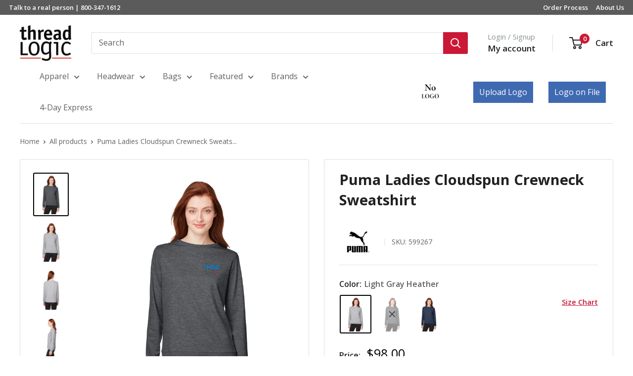

--- FILE ---
content_type: text/html; charset=utf-8
request_url: https://threadlogic.com/products/puma-ladies-cloudspun-crewneck-sweatshirt
body_size: 49837
content:
<!doctype html>

<html class="no-js" lang="en">
  <head>


    <meta charset="utf-8">
    <meta name="viewport" content="width=device-width, initial-scale=1.0, height=device-height, minimum-scale=1.0, maximum-scale=1.0">
    <meta name="theme-color" content="#000000"><meta name="google-site-verification" content="0NL_ObkSM1mMmKeTuYb9ESc3aSCT7HKvZ2uQ_0DqVns" />
    <title>Puma Golf 599267 Crewneck Sweater with Custom Embroidery
</title>



    
    <!-- Global site tag (gtag.js) - Google Ads: 1059356651 -->
    <script async src="https://www.googletagmanager.com/gtag/js?id=AW-1059356651"></script>
    <script>
      window.dataLayer = window.dataLayer || [];
      function gtag(){dataLayer.push(arguments);}
      gtag('js', new Date());

      gtag('config', 'AW-1059356651');
    </script>
<!-- Event snippet for All Site Visitors remarketing page -->
    <script>
      gtag('event', 'conversion', {
          'send_to': 'AW-1059356651/iIjICJmL7wIQ6_-R-QM',
          'aw_remarketing_only': true
      });
    </script>

    
      <script>
     gtag('event', 'page_view', {
        'send_to': 'AW-1059356651',
        'ecomm_pagetype': 'product',
        'ecomm_prodid': '6597022515296',
        'ecomm_totalvalue': 98.00

      });
    </script>

    
<!-- <script>(function(w,d,t,r,u){var f,n,i;w[u]=w[u]||[],f=function(){var o={ti:"4035386"};o.q=w[u],w[u]=new UET(o),w[u].push("pageLoad")},n=d.createElement(t),n.src=r,n.async=1,n.onload=n.onreadystatechange=function(){var s=this.readyState;s&&s!=="loaded"&&s!=="complete"||(f(),n.onload=n.onreadystatechange=null)},i=d.getElementsByTagName(t)[0],i.parentNode.insertBefore(n,i)})(window,document,"script","//bat.bing.com/bat.js","uetq");</script> --><meta name="description" content="Customize this Puma Ladies Cloudspun Crewneck Sweatshirt 599267 with your logo! Expertly crafted. Proudly worn. Free embroidery, no minimums, fast turnaround.">
<link rel="canonical" href="https://threadlogic.com/products/puma-ladies-cloudspun-crewneck-sweatshirt" />
 <link rel="shortcut icon" href="//threadlogic.com/cdn/shop/files/Favicon-01_96x96.png?v=1613691444" type="image/png"><link rel="preload" as="style" href="//threadlogic.com/cdn/shop/t/190/assets/theme.css?v=110331490828748423541759336430">
    <link rel="preload" as="script" href="//threadlogic.com/cdn/shop/t/190/assets/theme.js?v=83272860274382132041759331517">
    <link rel="preconnect" href="https://cdn.shopify.com">
    <link rel="preconnect" href="https://fonts.shopifycdn.com">
    <link rel="dns-prefetch" href="https://productreviews.shopifycdn.com">
    <link rel="dns-prefetch" href="https://ajax.googleapis.com">
    <link rel="dns-prefetch" href="https://maps.googleapis.com">
    <link rel="dns-prefetch" href="https://maps.gstatic.com">

    <meta property="og:type" content="product">
  <meta property="og:title" content="Puma Ladies Cloudspun Crewneck Sweatshirt"><meta property="og:image" content="http://threadlogic.com/cdn/shop/files/599267_074f18ad-c283-4ec1-aa0a-2908a7128ab4.jpg?v=1712000246">
    <meta property="og:image:secure_url" content="https://threadlogic.com/cdn/shop/files/599267_074f18ad-c283-4ec1-aa0a-2908a7128ab4.jpg?v=1712000246">
    <meta property="og:image:width" content="1200">
    <meta property="og:image:height" content="1500">
    <meta property="product:availability" content="in stock"><meta property="product:price:amount" content="98.00">
  <meta property="product:price:currency" content="USD"><meta property="og:description" content="Customize this Puma Ladies Cloudspun Crewneck Sweatshirt 599267 with your logo! Expertly crafted. Proudly worn. Free embroidery, no minimums, fast turnaround."><meta property="og:url" content="https://threadlogic.com/products/puma-ladies-cloudspun-crewneck-sweatshirt">
<meta property="og:site_name" content="Thread Logic"><meta name="twitter:card" content="summary"><meta name="twitter:title" content="Puma Ladies Cloudspun Crewneck Sweatshirt">
  <meta name="twitter:description" content="Thread Logic offers a stylish and comfortable crewneck long sleeve sweatshirt -  Puma Ladies Cloudspun Crewneck Sweatshirt.This sweatshirt offers a comfortable, durable and stylish crewneck sweatshirt composed from Pumas proprietary Cloudspun material and featuring a comfortable yet durable polyester and elastane blend. Our sweatshirt further benefits from a comfortable crewneck design offering a professional look with additional moisture wicking technology for a longer lasting, durable sweatshirt. 


 


 


 


 


 

">
  <meta name="twitter:image" content="https://threadlogic.com/cdn/shop/files/599267_074f18ad-c283-4ec1-aa0a-2908a7128ab4_600x600_crop_center.jpg?v=1712000246">
    <link rel="preload" href="//threadlogic.com/cdn/fonts/open_sans/opensans_n7.a9393be1574ea8606c68f4441806b2711d0d13e4.woff2" as="font" type="font/woff2" crossorigin><link rel="preload" href="//threadlogic.com/cdn/fonts/open_sans/opensans_n4.c32e4d4eca5273f6d4ee95ddf54b5bbb75fc9b61.woff2" as="font" type="font/woff2" crossorigin><style>
  @font-face {
  font-family: "Open Sans";
  font-weight: 700;
  font-style: normal;
  font-display: swap;
  src: url("//threadlogic.com/cdn/fonts/open_sans/opensans_n7.a9393be1574ea8606c68f4441806b2711d0d13e4.woff2") format("woff2"),
       url("//threadlogic.com/cdn/fonts/open_sans/opensans_n7.7b8af34a6ebf52beb1a4c1d8c73ad6910ec2e553.woff") format("woff");
}

  @font-face {
  font-family: "Open Sans";
  font-weight: 400;
  font-style: normal;
  font-display: swap;
  src: url("//threadlogic.com/cdn/fonts/open_sans/opensans_n4.c32e4d4eca5273f6d4ee95ddf54b5bbb75fc9b61.woff2") format("woff2"),
       url("//threadlogic.com/cdn/fonts/open_sans/opensans_n4.5f3406f8d94162b37bfa232b486ac93ee892406d.woff") format("woff");
}

@font-face {
  font-family: "Open Sans";
  font-weight: 600;
  font-style: normal;
  font-display: swap;
  src: url("//threadlogic.com/cdn/fonts/open_sans/opensans_n6.15aeff3c913c3fe570c19cdfeed14ce10d09fb08.woff2") format("woff2"),
       url("//threadlogic.com/cdn/fonts/open_sans/opensans_n6.14bef14c75f8837a87f70ce22013cb146ee3e9f3.woff") format("woff");
}

@font-face {
  font-family: "Open Sans";
  font-weight: 700;
  font-style: italic;
  font-display: swap;
  src: url("//threadlogic.com/cdn/fonts/open_sans/opensans_i7.916ced2e2ce15f7fcd95d196601a15e7b89ee9a4.woff2") format("woff2"),
       url("//threadlogic.com/cdn/fonts/open_sans/opensans_i7.99a9cff8c86ea65461de497ade3d515a98f8b32a.woff") format("woff");
}


  @font-face {
  font-family: "Open Sans";
  font-weight: 700;
  font-style: normal;
  font-display: swap;
  src: url("//threadlogic.com/cdn/fonts/open_sans/opensans_n7.a9393be1574ea8606c68f4441806b2711d0d13e4.woff2") format("woff2"),
       url("//threadlogic.com/cdn/fonts/open_sans/opensans_n7.7b8af34a6ebf52beb1a4c1d8c73ad6910ec2e553.woff") format("woff");
}

  @font-face {
  font-family: "Open Sans";
  font-weight: 400;
  font-style: italic;
  font-display: swap;
  src: url("//threadlogic.com/cdn/fonts/open_sans/opensans_i4.6f1d45f7a46916cc95c694aab32ecbf7509cbf33.woff2") format("woff2"),
       url("//threadlogic.com/cdn/fonts/open_sans/opensans_i4.4efaa52d5a57aa9a57c1556cc2b7465d18839daa.woff") format("woff");
}

  @font-face {
  font-family: "Open Sans";
  font-weight: 700;
  font-style: italic;
  font-display: swap;
  src: url("//threadlogic.com/cdn/fonts/open_sans/opensans_i7.916ced2e2ce15f7fcd95d196601a15e7b89ee9a4.woff2") format("woff2"),
       url("//threadlogic.com/cdn/fonts/open_sans/opensans_i7.99a9cff8c86ea65461de497ade3d515a98f8b32a.woff") format("woff");
}


  :root {
    --default-text-font-size : 15px;
    --base-text-font-size    : 16px;
    --heading-font-family    : "Open Sans", sans-serif;
    --heading-font-weight    : 700;
    --heading-font-style     : normal;
    --text-font-family       : "Open Sans", sans-serif;
    --text-font-weight       : 400;
    --text-font-style        : normal;
    --text-font-bolder-weight: 600;
    --text-link-decoration   : underline;

    --text-color               : #616161;
    --text-color-rgb           : 97, 97, 97;
    --heading-color            : #222021;
    --border-color             : #dfdfdf;
    --border-color-rgb         : 223, 223, 223;
    --form-border-color        : #d2d2d2;
    --accent-color             : #000000;
    --accent-color-rgb         : 0, 0, 0;
    --link-color               : #cb1836;
    --link-color-hover         : #871024;
    --background               : #ffffff;
    --secondary-background     : #ffffff;
    --secondary-background-rgb : 255, 255, 255;
    --accent-background        : rgba(0, 0, 0, 0.08);

    --input-background: #ffffff;

    --error-color       : #cf0e0e;
    --error-background  : rgba(207, 14, 14, 0.07);
    --success-color     : #1c7b36;
    --success-background: rgba(28, 123, 54, 0.11);

    --primary-button-background      : #cb1836;
    --primary-button-background-rgb  : 203, 24, 54;
    --primary-button-text-color      : #ffffff;
    --secondary-button-background    : #222021;
    --secondary-button-background-rgb: 34, 32, 33;
    --secondary-button-text-color    : #ffffff;

    --header-background      : #ffffff;
    --header-text-color      : #222021;
    --header-light-text-color: #8a9297;
    --header-border-color    : rgba(138, 146, 151, 0.3);
    --header-accent-color    : #cb1836;

    --footer-background-color:    #222021;
    --footer-heading-text-color:  #ffffff;
    --footer-body-text-color:     #ffffff;
    --footer-body-text-color-rgb: 255, 255, 255;
    --footer-accent-color:        #cb1836;
    --footer-accent-color-rgb:    203, 24, 54;
    --footer-border:              none;
    
    --flickity-arrow-color: #acacac;--product-on-sale-accent           : #cf0e0e;
    --product-on-sale-accent-rgb       : 207, 14, 14;
    --product-on-sale-color            : #ffffff;
    --product-in-stock-color           : #1c7b36;
    --product-low-stock-color          : #cf0e0e;
    --product-sold-out-color           : #8a9297;
    --product-custom-label-1-background: #3f6ab1;
    --product-custom-label-1-color     : #ffffff;
    --product-custom-label-2-background: #8a44ae;
    --product-custom-label-2-color     : #ffffff;
    --product-review-star-color        : #ffbd00;

    --mobile-container-gutter : 20px;
    --desktop-container-gutter: 40px;

    /* Shopify related variables */
    --payment-terms-background-color: #ffffff;
  }
</style>

<script>
  // IE11 does not have support for CSS variables, so we have to polyfill them
  if (!(((window || {}).CSS || {}).supports && window.CSS.supports('(--a: 0)'))) {
    const script = document.createElement('script');
    script.type = 'text/javascript';
    script.src = 'https://cdn.jsdelivr.net/npm/css-vars-ponyfill@2';
    script.onload = function() {
      cssVars({});
    };

    document.getElementsByTagName('head')[0].appendChild(script);
  }
</script>


    <script>window.performance && window.performance.mark && window.performance.mark('shopify.content_for_header.start');</script><meta name="facebook-domain-verification" content="fqwsuzhzajqqs1gsgy4hqwojlnr8q8">
<meta id="shopify-digital-wallet" name="shopify-digital-wallet" content="/8666710112/digital_wallets/dialog">
<meta name="shopify-checkout-api-token" content="6e1f7e47423f5b501c68bad3c54239f4">
<meta id="in-context-paypal-metadata" data-shop-id="8666710112" data-venmo-supported="false" data-environment="production" data-locale="en_US" data-paypal-v4="true" data-currency="USD">
<link rel="alternate" type="application/json+oembed" href="https://threadlogic.com/products/puma-ladies-cloudspun-crewneck-sweatshirt.oembed">
<script async="async" src="/checkouts/internal/preloads.js?locale=en-US"></script>
<script id="shopify-features" type="application/json">{"accessToken":"6e1f7e47423f5b501c68bad3c54239f4","betas":["rich-media-storefront-analytics"],"domain":"threadlogic.com","predictiveSearch":true,"shopId":8666710112,"locale":"en"}</script>
<script>var Shopify = Shopify || {};
Shopify.shop = "thread-logic-store.myshopify.com";
Shopify.locale = "en";
Shopify.currency = {"active":"USD","rate":"1.0"};
Shopify.country = "US";
Shopify.theme = {"name":"Copy of Copy of Copy of updated theme (check seo)","id":136955789408,"schema_name":"Warehouse","schema_version":"6.3.0","theme_store_id":871,"role":"main"};
Shopify.theme.handle = "null";
Shopify.theme.style = {"id":null,"handle":null};
Shopify.cdnHost = "threadlogic.com/cdn";
Shopify.routes = Shopify.routes || {};
Shopify.routes.root = "/";</script>
<script type="module">!function(o){(o.Shopify=o.Shopify||{}).modules=!0}(window);</script>
<script>!function(o){function n(){var o=[];function n(){o.push(Array.prototype.slice.apply(arguments))}return n.q=o,n}var t=o.Shopify=o.Shopify||{};t.loadFeatures=n(),t.autoloadFeatures=n()}(window);</script>
<script id="shop-js-analytics" type="application/json">{"pageType":"product"}</script>
<script defer="defer" async type="module" src="//threadlogic.com/cdn/shopifycloud/shop-js/modules/v2/client.init-shop-cart-sync_C5BV16lS.en.esm.js"></script>
<script defer="defer" async type="module" src="//threadlogic.com/cdn/shopifycloud/shop-js/modules/v2/chunk.common_CygWptCX.esm.js"></script>
<script type="module">
  await import("//threadlogic.com/cdn/shopifycloud/shop-js/modules/v2/client.init-shop-cart-sync_C5BV16lS.en.esm.js");
await import("//threadlogic.com/cdn/shopifycloud/shop-js/modules/v2/chunk.common_CygWptCX.esm.js");

  window.Shopify.SignInWithShop?.initShopCartSync?.({"fedCMEnabled":true,"windoidEnabled":true});

</script>
<script>(function() {
  var isLoaded = false;
  function asyncLoad() {
    if (isLoaded) return;
    isLoaded = true;
    var urls = ["https:\/\/d23dclunsivw3h.cloudfront.net\/redirect-app.js?shop=thread-logic-store.myshopify.com","https:\/\/ecommplugins-trustboxsettings.trustpilot.com\/thread-logic-store.myshopify.com.js?settings=1704230614456\u0026shop=thread-logic-store.myshopify.com","https:\/\/widget.trustpilot.com\/bootstrap\/v5\/tp.widget.sync.bootstrap.min.js?shop=thread-logic-store.myshopify.com","https:\/\/ecommplugins-scripts.trustpilot.com\/v2.1\/js\/header.min.js?settings=eyJrZXkiOiJxcnk1bHZHZFROTHpCSlZtIiwicyI6InNrdSJ9\u0026shop=thread-logic-store.myshopify.com","\/\/code.tidio.co\/pxcmub7e3acagch4gijmg8ochpk6gzmu.js?shop=thread-logic-store.myshopify.com","https:\/\/pfp-app.herokuapp.com\/get_script\/467b06f6fc4811eb8a489ea6f13aa2a1.js?v=232008\u0026shop=thread-logic-store.myshopify.com","\/\/www.powr.io\/powr.js?powr-token=thread-logic-store.myshopify.com\u0026external-type=shopify\u0026shop=thread-logic-store.myshopify.com","https:\/\/widgets.automizely.com\/pages\/v1\/pages.js?store_connection_id=59c639dc03f54fd783eaedbb68e55062\u0026mapped_org_id=77ba23af5e4b407b9ccae1f9cf609e2d_v1\u0026shop=thread-logic-store.myshopify.com","https:\/\/orderstatus.w3apps.co\/js\/orderlookup.js?shop=thread-logic-store.myshopify.com"];
    for (var i = 0; i < urls.length; i++) {
      var s = document.createElement('script');
      s.type = 'text/javascript';
      s.async = true;
      s.src = urls[i];
      var x = document.getElementsByTagName('script')[0];
      x.parentNode.insertBefore(s, x);
    }
  };
  if(window.attachEvent) {
    window.attachEvent('onload', asyncLoad);
  } else {
    window.addEventListener('load', asyncLoad, false);
  }
})();</script>
<script id="__st">var __st={"a":8666710112,"offset":-21600,"reqid":"0cbdb768-e5a1-404d-b5b6-bebb144d16ad-1768834679","pageurl":"threadlogic.com\/products\/puma-ladies-cloudspun-crewneck-sweatshirt","u":"d27b2afcf1d2","p":"product","rtyp":"product","rid":6597022515296};</script>
<script>window.ShopifyPaypalV4VisibilityTracking = true;</script>
<script id="captcha-bootstrap">!function(){'use strict';const t='contact',e='account',n='new_comment',o=[[t,t],['blogs',n],['comments',n],[t,'customer']],c=[[e,'customer_login'],[e,'guest_login'],[e,'recover_customer_password'],[e,'create_customer']],r=t=>t.map((([t,e])=>`form[action*='/${t}']:not([data-nocaptcha='true']) input[name='form_type'][value='${e}']`)).join(','),a=t=>()=>t?[...document.querySelectorAll(t)].map((t=>t.form)):[];function s(){const t=[...o],e=r(t);return a(e)}const i='password',u='form_key',d=['recaptcha-v3-token','g-recaptcha-response','h-captcha-response',i],f=()=>{try{return window.sessionStorage}catch{return}},m='__shopify_v',_=t=>t.elements[u];function p(t,e,n=!1){try{const o=window.sessionStorage,c=JSON.parse(o.getItem(e)),{data:r}=function(t){const{data:e,action:n}=t;return t[m]||n?{data:e,action:n}:{data:t,action:n}}(c);for(const[e,n]of Object.entries(r))t.elements[e]&&(t.elements[e].value=n);n&&o.removeItem(e)}catch(o){console.error('form repopulation failed',{error:o})}}const l='form_type',E='cptcha';function T(t){t.dataset[E]=!0}const w=window,h=w.document,L='Shopify',v='ce_forms',y='captcha';let A=!1;((t,e)=>{const n=(g='f06e6c50-85a8-45c8-87d0-21a2b65856fe',I='https://cdn.shopify.com/shopifycloud/storefront-forms-hcaptcha/ce_storefront_forms_captcha_hcaptcha.v1.5.2.iife.js',D={infoText:'Protected by hCaptcha',privacyText:'Privacy',termsText:'Terms'},(t,e,n)=>{const o=w[L][v],c=o.bindForm;if(c)return c(t,g,e,D).then(n);var r;o.q.push([[t,g,e,D],n]),r=I,A||(h.body.append(Object.assign(h.createElement('script'),{id:'captcha-provider',async:!0,src:r})),A=!0)});var g,I,D;w[L]=w[L]||{},w[L][v]=w[L][v]||{},w[L][v].q=[],w[L][y]=w[L][y]||{},w[L][y].protect=function(t,e){n(t,void 0,e),T(t)},Object.freeze(w[L][y]),function(t,e,n,w,h,L){const[v,y,A,g]=function(t,e,n){const i=e?o:[],u=t?c:[],d=[...i,...u],f=r(d),m=r(i),_=r(d.filter((([t,e])=>n.includes(e))));return[a(f),a(m),a(_),s()]}(w,h,L),I=t=>{const e=t.target;return e instanceof HTMLFormElement?e:e&&e.form},D=t=>v().includes(t);t.addEventListener('submit',(t=>{const e=I(t);if(!e)return;const n=D(e)&&!e.dataset.hcaptchaBound&&!e.dataset.recaptchaBound,o=_(e),c=g().includes(e)&&(!o||!o.value);(n||c)&&t.preventDefault(),c&&!n&&(function(t){try{if(!f())return;!function(t){const e=f();if(!e)return;const n=_(t);if(!n)return;const o=n.value;o&&e.removeItem(o)}(t);const e=Array.from(Array(32),(()=>Math.random().toString(36)[2])).join('');!function(t,e){_(t)||t.append(Object.assign(document.createElement('input'),{type:'hidden',name:u})),t.elements[u].value=e}(t,e),function(t,e){const n=f();if(!n)return;const o=[...t.querySelectorAll(`input[type='${i}']`)].map((({name:t})=>t)),c=[...d,...o],r={};for(const[a,s]of new FormData(t).entries())c.includes(a)||(r[a]=s);n.setItem(e,JSON.stringify({[m]:1,action:t.action,data:r}))}(t,e)}catch(e){console.error('failed to persist form',e)}}(e),e.submit())}));const S=(t,e)=>{t&&!t.dataset[E]&&(n(t,e.some((e=>e===t))),T(t))};for(const o of['focusin','change'])t.addEventListener(o,(t=>{const e=I(t);D(e)&&S(e,y())}));const B=e.get('form_key'),M=e.get(l),P=B&&M;t.addEventListener('DOMContentLoaded',(()=>{const t=y();if(P)for(const e of t)e.elements[l].value===M&&p(e,B);[...new Set([...A(),...v().filter((t=>'true'===t.dataset.shopifyCaptcha))])].forEach((e=>S(e,t)))}))}(h,new URLSearchParams(w.location.search),n,t,e,['guest_login'])})(!0,!0)}();</script>
<script integrity="sha256-4kQ18oKyAcykRKYeNunJcIwy7WH5gtpwJnB7kiuLZ1E=" data-source-attribution="shopify.loadfeatures" defer="defer" src="//threadlogic.com/cdn/shopifycloud/storefront/assets/storefront/load_feature-a0a9edcb.js" crossorigin="anonymous"></script>
<script data-source-attribution="shopify.dynamic_checkout.dynamic.init">var Shopify=Shopify||{};Shopify.PaymentButton=Shopify.PaymentButton||{isStorefrontPortableWallets:!0,init:function(){window.Shopify.PaymentButton.init=function(){};var t=document.createElement("script");t.src="https://threadlogic.com/cdn/shopifycloud/portable-wallets/latest/portable-wallets.en.js",t.type="module",document.head.appendChild(t)}};
</script>
<script data-source-attribution="shopify.dynamic_checkout.buyer_consent">
  function portableWalletsHideBuyerConsent(e){var t=document.getElementById("shopify-buyer-consent"),n=document.getElementById("shopify-subscription-policy-button");t&&n&&(t.classList.add("hidden"),t.setAttribute("aria-hidden","true"),n.removeEventListener("click",e))}function portableWalletsShowBuyerConsent(e){var t=document.getElementById("shopify-buyer-consent"),n=document.getElementById("shopify-subscription-policy-button");t&&n&&(t.classList.remove("hidden"),t.removeAttribute("aria-hidden"),n.addEventListener("click",e))}window.Shopify?.PaymentButton&&(window.Shopify.PaymentButton.hideBuyerConsent=portableWalletsHideBuyerConsent,window.Shopify.PaymentButton.showBuyerConsent=portableWalletsShowBuyerConsent);
</script>
<script data-source-attribution="shopify.dynamic_checkout.cart.bootstrap">document.addEventListener("DOMContentLoaded",(function(){function t(){return document.querySelector("shopify-accelerated-checkout-cart, shopify-accelerated-checkout")}if(t())Shopify.PaymentButton.init();else{new MutationObserver((function(e,n){t()&&(Shopify.PaymentButton.init(),n.disconnect())})).observe(document.body,{childList:!0,subtree:!0})}}));
</script>
<link id="shopify-accelerated-checkout-styles" rel="stylesheet" media="screen" href="https://threadlogic.com/cdn/shopifycloud/portable-wallets/latest/accelerated-checkout-backwards-compat.css" crossorigin="anonymous">
<style id="shopify-accelerated-checkout-cart">
        #shopify-buyer-consent {
  margin-top: 1em;
  display: inline-block;
  width: 100%;
}

#shopify-buyer-consent.hidden {
  display: none;
}

#shopify-subscription-policy-button {
  background: none;
  border: none;
  padding: 0;
  text-decoration: underline;
  font-size: inherit;
  cursor: pointer;
}

#shopify-subscription-policy-button::before {
  box-shadow: none;
}

      </style>

<script>window.performance && window.performance.mark && window.performance.mark('shopify.content_for_header.end');</script>

    <link rel="stylesheet" href="//threadlogic.com/cdn/shop/t/190/assets/theme.css?v=110331490828748423541759336430">
    <link rel="stylesheet" href="//threadlogic.com/cdn/shop/t/190/assets/pn-custom.css?v=51334530570641544371759331515">
    <link rel="preload" as="script" href="//threadlogic.com/cdn/shop/t/190/assets/logo-upload.js?v=166949227588912353071759331505"> 
    <link href="//threadlogic.com/cdn/shop/t/190/assets/logo-upload.css?v=136595185408139328341759331505" rel="stylesheet" type="text/css" media="all" />
    
       <link rel="preload" as="script" href="//threadlogic.com/cdn/shop/t/190/assets/blueimp-jquery.ui.widget.js?v=11567595771158120061759331419">
      <link rel="preload" as="script" href="//threadlogic.com/cdn/shop/t/190/assets/blueimp-jquery.iframe-transport.js?v=55610820773467321611759331418">
      <link rel="preload" as="script" href="//threadlogic.com/cdn/shop/t/190/assets/blueimp-jquery.fileupload.js?v=165378899015369157421759331418">
      <link rel="preload" as="script" href="//threadlogic.com/cdn/shop/t/190/assets/cloudinary-jquery-file-upload.js?v=182172400259282896161759331428">

      <link href="//threadlogic.com/cdn/shop/t/190/assets/pn-product-custom.css?v=56947142877650982291759331516" rel="stylesheet" type="text/css" media="all" />
      
    

    

    

    <script type="application/ld+json">{"@context":"http:\/\/schema.org\/","@id":"\/products\/puma-ladies-cloudspun-crewneck-sweatshirt#product","@type":"ProductGroup","brand":{"@type":"Brand","name":"Puma"},"category":"Crewnecks","description":"Thread Logic offers a stylish and comfortable crewneck long sleeve sweatshirt -  Puma Ladies Cloudspun Crewneck Sweatshirt.This sweatshirt offers a comfortable, durable and stylish crewneck sweatshirt composed from Pumas proprietary Cloudspun material and featuring a comfortable yet durable polyester and elastane blend. Our sweatshirt further benefits from a comfortable crewneck design offering a professional look with additional moisture wicking technology for a longer lasting, durable sweatshirt. \n\n\n \n\n\n \n\n\n \n\n\n \n\n\n \n\n","hasVariant":[{"@id":"\/products\/puma-ladies-cloudspun-crewneck-sweatshirt?variant=39446174531680#variant","@type":"Product","gtin":"00194578240569","image":"https:\/\/threadlogic.com\/cdn\/shop\/files\/Puma-Ladies-Cloudspun-Crewneck-Sweatshirt-Light-Gray-Heather-S-1.jpg?v=1712000246\u0026width=1920","name":"Puma Ladies Cloudspun Crewneck Sweatshirt - Light Gray Heather \/ S","offers":{"@id":"\/products\/puma-ladies-cloudspun-crewneck-sweatshirt?variant=39446174531680#offer","@type":"Offer","availability":"http:\/\/schema.org\/InStock","price":"98.00","priceCurrency":"USD","url":"https:\/\/threadlogic.com\/products\/puma-ladies-cloudspun-crewneck-sweatshirt?variant=39446174531680"},"sku":"599267"},{"@id":"\/products\/puma-ladies-cloudspun-crewneck-sweatshirt?variant=39446174564448#variant","@type":"Product","gtin":"00194578240576","image":"https:\/\/threadlogic.com\/cdn\/shop\/files\/Puma-Ladies-Cloudspun-Crewneck-Sweatshirt-Light-Gray-Heather-S-1.jpg?v=1712000246\u0026width=1920","name":"Puma Ladies Cloudspun Crewneck Sweatshirt - Light Gray Heather \/ M","offers":{"@id":"\/products\/puma-ladies-cloudspun-crewneck-sweatshirt?variant=39446174564448#offer","@type":"Offer","availability":"http:\/\/schema.org\/InStock","price":"98.00","priceCurrency":"USD","url":"https:\/\/threadlogic.com\/products\/puma-ladies-cloudspun-crewneck-sweatshirt?variant=39446174564448"},"sku":"599267"},{"@id":"\/products\/puma-ladies-cloudspun-crewneck-sweatshirt?variant=39446174597216#variant","@type":"Product","gtin":"00194578240583","image":"https:\/\/threadlogic.com\/cdn\/shop\/files\/Puma-Ladies-Cloudspun-Crewneck-Sweatshirt-Light-Gray-Heather-S-1.jpg?v=1712000246\u0026width=1920","name":"Puma Ladies Cloudspun Crewneck Sweatshirt - Light Gray Heather \/ L","offers":{"@id":"\/products\/puma-ladies-cloudspun-crewneck-sweatshirt?variant=39446174597216#offer","@type":"Offer","availability":"http:\/\/schema.org\/InStock","price":"98.00","priceCurrency":"USD","url":"https:\/\/threadlogic.com\/products\/puma-ladies-cloudspun-crewneck-sweatshirt?variant=39446174597216"},"sku":"599267"},{"@id":"\/products\/puma-ladies-cloudspun-crewneck-sweatshirt?variant=39446174629984#variant","@type":"Product","gtin":"00194578240590","image":"https:\/\/threadlogic.com\/cdn\/shop\/files\/Puma-Ladies-Cloudspun-Crewneck-Sweatshirt-Light-Gray-Heather-S-1.jpg?v=1712000246\u0026width=1920","name":"Puma Ladies Cloudspun Crewneck Sweatshirt - Light Gray Heather \/ XL","offers":{"@id":"\/products\/puma-ladies-cloudspun-crewneck-sweatshirt?variant=39446174629984#offer","@type":"Offer","availability":"http:\/\/schema.org\/InStock","price":"98.00","priceCurrency":"USD","url":"https:\/\/threadlogic.com\/products\/puma-ladies-cloudspun-crewneck-sweatshirt?variant=39446174629984"},"sku":"599267"},{"@id":"\/products\/puma-ladies-cloudspun-crewneck-sweatshirt?variant=39446174662752#variant","@type":"Product","gtin":"00194578240606","image":"https:\/\/threadlogic.com\/cdn\/shop\/files\/Puma-Ladies-Cloudspun-Crewneck-Sweatshirt-Light-Gray-Heather-S-1.jpg?v=1712000246\u0026width=1920","name":"Puma Ladies Cloudspun Crewneck Sweatshirt - Light Gray Heather \/ 2XL","offers":{"@id":"\/products\/puma-ladies-cloudspun-crewneck-sweatshirt?variant=39446174662752#offer","@type":"Offer","availability":"http:\/\/schema.org\/InStock","price":"100.00","priceCurrency":"USD","url":"https:\/\/threadlogic.com\/products\/puma-ladies-cloudspun-crewneck-sweatshirt?variant=39446174662752"},"sku":"599267"},{"@id":"\/products\/puma-ladies-cloudspun-crewneck-sweatshirt?variant=39446174695520#variant","@type":"Product","gtin":"00194578243706","image":"https:\/\/threadlogic.com\/cdn\/shop\/files\/Puma-Ladies-Cloudspun-Crewneck-Sweatshirt-Puma-Black-Heather-S-4.jpg?v=1712000246\u0026width=1920","name":"Puma Ladies Cloudspun Crewneck Sweatshirt - Puma Black Heather \/ S","offers":{"@id":"\/products\/puma-ladies-cloudspun-crewneck-sweatshirt?variant=39446174695520#offer","@type":"Offer","availability":"http:\/\/schema.org\/OutOfStock","price":"98.00","priceCurrency":"USD","url":"https:\/\/threadlogic.com\/products\/puma-ladies-cloudspun-crewneck-sweatshirt?variant=39446174695520"},"sku":"599267"},{"@id":"\/products\/puma-ladies-cloudspun-crewneck-sweatshirt?variant=39446174728288#variant","@type":"Product","gtin":"00194578243713","image":"https:\/\/threadlogic.com\/cdn\/shop\/files\/Puma-Ladies-Cloudspun-Crewneck-Sweatshirt-Puma-Black-Heather-S-4.jpg?v=1712000246\u0026width=1920","name":"Puma Ladies Cloudspun Crewneck Sweatshirt - Puma Black Heather \/ M","offers":{"@id":"\/products\/puma-ladies-cloudspun-crewneck-sweatshirt?variant=39446174728288#offer","@type":"Offer","availability":"http:\/\/schema.org\/OutOfStock","price":"98.00","priceCurrency":"USD","url":"https:\/\/threadlogic.com\/products\/puma-ladies-cloudspun-crewneck-sweatshirt?variant=39446174728288"},"sku":"599267"},{"@id":"\/products\/puma-ladies-cloudspun-crewneck-sweatshirt?variant=39446174761056#variant","@type":"Product","gtin":"00194578243720","image":"https:\/\/threadlogic.com\/cdn\/shop\/files\/Puma-Ladies-Cloudspun-Crewneck-Sweatshirt-Puma-Black-Heather-S-4.jpg?v=1712000246\u0026width=1920","name":"Puma Ladies Cloudspun Crewneck Sweatshirt - Puma Black Heather \/ L","offers":{"@id":"\/products\/puma-ladies-cloudspun-crewneck-sweatshirt?variant=39446174761056#offer","@type":"Offer","availability":"http:\/\/schema.org\/OutOfStock","price":"98.00","priceCurrency":"USD","url":"https:\/\/threadlogic.com\/products\/puma-ladies-cloudspun-crewneck-sweatshirt?variant=39446174761056"},"sku":"599267"},{"@id":"\/products\/puma-ladies-cloudspun-crewneck-sweatshirt?variant=39446174793824#variant","@type":"Product","gtin":"00194578243737","image":"https:\/\/threadlogic.com\/cdn\/shop\/files\/Puma-Ladies-Cloudspun-Crewneck-Sweatshirt-Puma-Black-Heather-S-4.jpg?v=1712000246\u0026width=1920","name":"Puma Ladies Cloudspun Crewneck Sweatshirt - Puma Black Heather \/ XL","offers":{"@id":"\/products\/puma-ladies-cloudspun-crewneck-sweatshirt?variant=39446174793824#offer","@type":"Offer","availability":"http:\/\/schema.org\/OutOfStock","price":"98.00","priceCurrency":"USD","url":"https:\/\/threadlogic.com\/products\/puma-ladies-cloudspun-crewneck-sweatshirt?variant=39446174793824"},"sku":"599267"},{"@id":"\/products\/puma-ladies-cloudspun-crewneck-sweatshirt?variant=39446174826592#variant","@type":"Product","gtin":"00194578243744","image":"https:\/\/threadlogic.com\/cdn\/shop\/files\/Puma-Ladies-Cloudspun-Crewneck-Sweatshirt-Puma-Black-Heather-S-4.jpg?v=1712000246\u0026width=1920","name":"Puma Ladies Cloudspun Crewneck Sweatshirt - Puma Black Heather \/ 2XL","offers":{"@id":"\/products\/puma-ladies-cloudspun-crewneck-sweatshirt?variant=39446174826592#offer","@type":"Offer","availability":"http:\/\/schema.org\/OutOfStock","price":"100.00","priceCurrency":"USD","url":"https:\/\/threadlogic.com\/products\/puma-ladies-cloudspun-crewneck-sweatshirt?variant=39446174826592"},"sku":"599267"},{"@id":"\/products\/puma-ladies-cloudspun-crewneck-sweatshirt?variant=39446174859360#variant","@type":"Product","gtin":"00194578238795","image":"https:\/\/threadlogic.com\/cdn\/shop\/files\/Puma-Ladies-Cloudspun-Crewneck-Sweatshirt-Navy-Blazer-Heather-S-7.jpg?v=1712000246\u0026width=1920","name":"Puma Ladies Cloudspun Crewneck Sweatshirt - Navy Blazer Heather \/ S","offers":{"@id":"\/products\/puma-ladies-cloudspun-crewneck-sweatshirt?variant=39446174859360#offer","@type":"Offer","availability":"http:\/\/schema.org\/InStock","price":"98.00","priceCurrency":"USD","url":"https:\/\/threadlogic.com\/products\/puma-ladies-cloudspun-crewneck-sweatshirt?variant=39446174859360"},"sku":"599267"},{"@id":"\/products\/puma-ladies-cloudspun-crewneck-sweatshirt?variant=39446174892128#variant","@type":"Product","gtin":"00194578238801","image":"https:\/\/threadlogic.com\/cdn\/shop\/files\/Puma-Ladies-Cloudspun-Crewneck-Sweatshirt-Navy-Blazer-Heather-S-7.jpg?v=1712000246\u0026width=1920","name":"Puma Ladies Cloudspun Crewneck Sweatshirt - Navy Blazer Heather \/ M","offers":{"@id":"\/products\/puma-ladies-cloudspun-crewneck-sweatshirt?variant=39446174892128#offer","@type":"Offer","availability":"http:\/\/schema.org\/InStock","price":"98.00","priceCurrency":"USD","url":"https:\/\/threadlogic.com\/products\/puma-ladies-cloudspun-crewneck-sweatshirt?variant=39446174892128"},"sku":"599267"},{"@id":"\/products\/puma-ladies-cloudspun-crewneck-sweatshirt?variant=39446174924896#variant","@type":"Product","gtin":"00194578238818","image":"https:\/\/threadlogic.com\/cdn\/shop\/files\/Puma-Ladies-Cloudspun-Crewneck-Sweatshirt-Navy-Blazer-Heather-S-7.jpg?v=1712000246\u0026width=1920","name":"Puma Ladies Cloudspun Crewneck Sweatshirt - Navy Blazer Heather \/ L","offers":{"@id":"\/products\/puma-ladies-cloudspun-crewneck-sweatshirt?variant=39446174924896#offer","@type":"Offer","availability":"http:\/\/schema.org\/InStock","price":"98.00","priceCurrency":"USD","url":"https:\/\/threadlogic.com\/products\/puma-ladies-cloudspun-crewneck-sweatshirt?variant=39446174924896"},"sku":"599267"},{"@id":"\/products\/puma-ladies-cloudspun-crewneck-sweatshirt?variant=39446174957664#variant","@type":"Product","gtin":"00194578238825","image":"https:\/\/threadlogic.com\/cdn\/shop\/files\/Puma-Ladies-Cloudspun-Crewneck-Sweatshirt-Navy-Blazer-Heather-S-7.jpg?v=1712000246\u0026width=1920","name":"Puma Ladies Cloudspun Crewneck Sweatshirt - Navy Blazer Heather \/ XL","offers":{"@id":"\/products\/puma-ladies-cloudspun-crewneck-sweatshirt?variant=39446174957664#offer","@type":"Offer","availability":"http:\/\/schema.org\/InStock","price":"98.00","priceCurrency":"USD","url":"https:\/\/threadlogic.com\/products\/puma-ladies-cloudspun-crewneck-sweatshirt?variant=39446174957664"},"sku":"599267"},{"@id":"\/products\/puma-ladies-cloudspun-crewneck-sweatshirt?variant=39446174990432#variant","@type":"Product","gtin":"00194578238832","image":"https:\/\/threadlogic.com\/cdn\/shop\/files\/Puma-Ladies-Cloudspun-Crewneck-Sweatshirt-Navy-Blazer-Heather-S-7.jpg?v=1712000246\u0026width=1920","name":"Puma Ladies Cloudspun Crewneck Sweatshirt - Navy Blazer Heather \/ 2XL","offers":{"@id":"\/products\/puma-ladies-cloudspun-crewneck-sweatshirt?variant=39446174990432#offer","@type":"Offer","availability":"http:\/\/schema.org\/OutOfStock","price":"100.00","priceCurrency":"USD","url":"https:\/\/threadlogic.com\/products\/puma-ladies-cloudspun-crewneck-sweatshirt?variant=39446174990432"},"sku":"599267"}],"name":"Puma Ladies Cloudspun Crewneck Sweatshirt","productGroupID":"6597022515296","url":"https:\/\/threadlogic.com\/products\/puma-ladies-cloudspun-crewneck-sweatshirt"}</script><script type="application/ld+json">
  {
    "@context": "https://schema.org",
    "@type": "BreadcrumbList",
    "itemListElement": [{
        "@type": "ListItem",
        "position": 1,
        "name": "Home",
        "item": "https://threadlogic.com"
      },{
            "@type": "ListItem",
            "position": 2,
            "name": "Puma Ladies Cloudspun Crewneck Sweatshirt",
            "item": "https://threadlogic.com/products/puma-ladies-cloudspun-crewneck-sweatshirt"
          }]
  }
</script>

    <script>
      // This allows to expose several variables to the global scope, to be used in scripts
      window.theme = {
        pageType: "product",
        cartCount: 0,
        moneyFormat: "${{amount}}",
        moneyWithCurrencyFormat: "${{amount}}",
        currencyCodeEnabled: false,
        showDiscount: true,
        discountMode: "percentage",
        searchMode: "product",
        searchUnavailableProducts: null,
        cartType: "page"
      };

      window.routes = {
        rootUrl: "\/",
        rootUrlWithoutSlash: '',
        cartUrl: "\/cart",
        cartAddUrl: "\/cart\/add",
        cartChangeUrl: "\/cart\/change",
        searchUrl: "\/search",
        productRecommendationsUrl: "\/recommendations\/products"
      };

      window.languages = {
        productRegularPrice: "Regular price",
        productSalePrice: "Sale price",
        collectionOnSaleLabel: "Save {{savings}}",
        productFormUnavailable: "Unavailable",
        productFormAddToCart: "Add to cart",
	productFormPreOrder: "Pre-order",
        productFormSoldOut: "Sold out",
        productAdded: "Product has been added to your cart",
        productAddedShort: "Added!",
        shippingEstimatorNoResults: "No shipping could be found for your address.",
        shippingEstimatorOneResult: "There is one shipping rate for your address:",
        shippingEstimatorMultipleResults: "There are {{count}} shipping rates for your address:",
        shippingEstimatorErrors: "There are some errors:"
      };

      window.lazySizesConfig = {
        loadHidden: false,
        hFac: 0.8,
        expFactor: 3,
        customMedia: {
          '--phone': '(max-width: 640px)',
          '--tablet': '(min-width: 641px) and (max-width: 1023px)',
          '--lap': '(min-width: 1024px)'
        }
      };

      document.documentElement.className = document.documentElement.className.replace('no-js', 'js');
    </script><script src="//threadlogic.com/cdn/shop/t/190/assets/theme.js?v=83272860274382132041759331517" defer></script>
    <script src="//threadlogic.com/cdn/shop/t/190/assets/custom.js?v=152981074680203327621759331429" defer></script>

    
    <script src="//threadlogic.com/cdn/shop/t/190/assets/load-logo-scripts.js?v=134866661553790076961759331533" defer /><script>
        (function () {
          window.onpageshow = function() {
            // We force re-freshing the cart content onpageshow, as most browsers will serve a cache copy when hitting the
            // back button, which cause staled data
            document.documentElement.dispatchEvent(new CustomEvent('cart:refresh', {
              bubbles: true,
              detail: {scrollToTop: false}
            }));
          };
        })();
      </script><!--begin-boost-pfs-filter-css-->
  <link rel="preload stylesheet" href="//threadlogic.com/cdn/shop/t/190/assets/boost-pfs-instant-search.css?v=2058163185506336551759331533" as="style"><link href="//threadlogic.com/cdn/shop/t/190/assets/boost-pfs-custom.css?v=66172913403566864071759331533" rel="stylesheet" type="text/css" media="all" />
<style data-id="boost-pfs-style">
    .boost-pfs-filter-option-title-text {color: rgba(74,74,74,1);}

   .boost-pfs-filter-tree-v .boost-pfs-filter-option-title-text:before {border-top-color: rgba(74,74,74,1);}
    .boost-pfs-filter-tree-v .boost-pfs-filter-option.boost-pfs-filter-option-collapsed .boost-pfs-filter-option-title-text:before {border-bottom-color: rgba(74,74,74,1);}
    .boost-pfs-filter-tree-h .boost-pfs-filter-option-title-heading:before {border-right-color: rgba(74,74,74,1);
        border-bottom-color: rgba(74,74,74,1);}

    .boost-pfs-filter-refine-by .boost-pfs-filter-option-title h3 {color: rgba(74,74,74,1);}

    .boost-pfs-filter-option-content .boost-pfs-filter-option-item-list .boost-pfs-filter-option-item button,
    .boost-pfs-filter-option-content .boost-pfs-filter-option-item-list .boost-pfs-filter-option-item .boost-pfs-filter-button,
    .boost-pfs-filter-option-range-amount input,
    .boost-pfs-filter-tree-v .boost-pfs-filter-refine-by .boost-pfs-filter-refine-by-items .refine-by-item,
    .boost-pfs-filter-refine-by-wrapper-v .boost-pfs-filter-refine-by .boost-pfs-filter-refine-by-items .refine-by-item,
    .boost-pfs-filter-refine-by .boost-pfs-filter-option-title,
    .boost-pfs-filter-refine-by .boost-pfs-filter-refine-by-items .refine-by-item>a,
    .boost-pfs-filter-refine-by>span,
    .boost-pfs-filter-clear,
    .boost-pfs-filter-clear-all{color: rgba(74,74,74,1);font-size: 13px;}
    .boost-pfs-filter-tree-h .boost-pfs-filter-pc .boost-pfs-filter-refine-by-items .refine-by-item .boost-pfs-filter-clear .refine-by-type,
    .boost-pfs-filter-refine-by-wrapper-h .boost-pfs-filter-pc .boost-pfs-filter-refine-by-items .refine-by-item .boost-pfs-filter-clear .refine-by-type {color: rgba(74,74,74,1);}

    .boost-pfs-filter-option-multi-level-collections .boost-pfs-filter-option-multi-level-list .boost-pfs-filter-option-item .boost-pfs-filter-button-arrow .boost-pfs-arrow:before,
    .boost-pfs-filter-option-multi-level-tag .boost-pfs-filter-option-multi-level-list .boost-pfs-filter-option-item .boost-pfs-filter-button-arrow .boost-pfs-arrow:before {border-right: 1px solid rgba(74,74,74,1);
        border-bottom: 1px solid rgba(74,74,74,1);}

    .boost-pfs-filter-refine-by-wrapper-v .boost-pfs-filter-refine-by .boost-pfs-filter-refine-by-items .refine-by-item .boost-pfs-filter-clear:after,
    .boost-pfs-filter-refine-by-wrapper-v .boost-pfs-filter-refine-by .boost-pfs-filter-refine-by-items .refine-by-item .boost-pfs-filter-clear:before,
    .boost-pfs-filter-tree-v .boost-pfs-filter-refine-by .boost-pfs-filter-refine-by-items .refine-by-item .boost-pfs-filter-clear:after,
    .boost-pfs-filter-tree-v .boost-pfs-filter-refine-by .boost-pfs-filter-refine-by-items .refine-by-item .boost-pfs-filter-clear:before,
    .boost-pfs-filter-refine-by-wrapper-h .boost-pfs-filter-pc .boost-pfs-filter-refine-by-items .refine-by-item .boost-pfs-filter-clear:after,
    .boost-pfs-filter-refine-by-wrapper-h .boost-pfs-filter-pc .boost-pfs-filter-refine-by-items .refine-by-item .boost-pfs-filter-clear:before,
    .boost-pfs-filter-tree-h .boost-pfs-filter-pc .boost-pfs-filter-refine-by-items .refine-by-item .boost-pfs-filter-clear:after,
    .boost-pfs-filter-tree-h .boost-pfs-filter-pc .boost-pfs-filter-refine-by-items .refine-by-item .boost-pfs-filter-clear:before {border-top-color: rgba(74,74,74,1);}
    .boost-pfs-filter-option-range-slider .noUi-value-horizontal {color: rgba(74,74,74,1);}

    .boost-pfs-filter-tree-mobile-button button,
    .boost-pfs-filter-top-sorting-mobile button {}
    .boost-pfs-filter-top-sorting-mobile button>span:after {}
  </style>
<!--end-boost-pfs-filter-css-->
<script async src="https://d3ox8tdk614ykk.cloudfront.net/pobox_checker.js"></script>

<!--Start of new Schema Update 6/20/23-->
    
<script type="application/ld+json">
[
{
  "@context": "http://schema.org",
  "@type": "WebPage",
  "name": "Embroidered Logo Hats | Customize Caps, Hats + Beanies | Thread Logic",
  "url": "https://threadlogic.com/collections/custom-embroidered-hats",
  "description": "Customize your own custom embroidered hat, cap or beanie. Choose from many great men's and women's styles. Simply upload your company logo for free embroidery. Buy now!",
  "breadcrumb": {
    "@type": "BreadcrumbList",
    "itemListElement": [
      {
        "@type": "ListItem",
        "position": 1,
        "item": {
          "@id": "https://threadlogic.com",
          "name": "Home"
        }
      },
      {
        "@type": "ListItem",
        "position": 2,
        "item": {
          "@id": "https://threadlogic.com/collections",
          "name": "Collections"
        }
      },
      {
        "@type": "ListItem",
        "position": 3,
        "item": {
          "@id": "https://threadlogic.com/collections/custom-embroidered-hats",
          "name": "Custom Embroidered Hats"
        }
      }
    ]
  }
},
{
"@context": "http://schema.org",
"@type": "WebPage",
"name": "Custom Polo Shirts - Free Logo Embroidery | Thread Logic",
"url": "https://threadlogic.com/collections/embroidered-polo-shirts",
"description": "Customize your own embroidered polo for work. Choose from many great men's and women's styles. Just upload your company logo for free embroidery. Buy now!",
"breadcrumb": {
    "@type": "BreadcrumbList",
    "itemListElement": [
      {
        "@type": "ListItem",
        "position": 1,
        "item": {
          "@id": "https://threadlogic.com",
          "name": "Home"
        }
      },
      {
        "@type": "ListItem",
        "position": 2,
        "item": {
          "@id": "https://threadlogic.com/collections",
          "name": "Collections"
        }
      },
      {
        "@type": "ListItem",
        "position": 3,
        "item": {
          "@id": "https://threadlogic.com/collections/embroidered-polo-shirts",
          "name": "Embroidered Polo Shirts"
        }
      }
    ]
  }
},
{
  "@context": "http://schema.org",
  "@type": "WebPage",
  "name": "Custom Company Shirts with Logos - Free Logo Embroidery | Thread Logic",
  "url": "https://threadlogic.com/collections/embroidered-t-shirts",
  "description": "Get Your Team Custom Embroidered T-Shirts Today. Choose from many great men's and women's styles. Just upload your company logo for free embroidery. Buy now",
  "breadcrumb": {
      "@type": "BreadcrumbList",
      "itemListElement": [
        {
          "@type": "ListItem",
          "position": 1,
          "item": {
            "@id": "https://threadlogic.com",
            "name": "Home"
          }
        },
        {
          "@type": "ListItem",
          "position": 2,
          "item": {
            "@id": "https://threadlogic.com/collections",
            "name": "Collections"
          }
        },
        {
          "@type": "ListItem",
          "position": 3,
          "item": {
            "@id": "https://threadlogic.com/collections/embroidered-t-shirts",
            "name": "Embroidered T-shirts"
          }
        }
      ]
    }
  },
  {
    "@context": "http://schema.org",
    "@type": "WebPage",
    "name": "Custom Hoodies - Free Logo Embroidery | Thread Logic",
    "url": "https://threadlogic.com/collections/embroidered-hoodies",
    "description": "Customize your own embroidered hoodie. Choose from many great men's and women's styles. Simply upload your company logo for free embroidery. Buy now!",
    "breadcrumb": {
        "@type": "BreadcrumbList",
        "itemListElement": [
          {
            "@type": "ListItem",
            "position": 1,
            "item": {
              "@id": "https://threadlogic.com",
              "name": "Home"
            }
          },
          {
            "@type": "ListItem",
            "position": 2,
            "item": {
              "@id": "https://threadlogic.com/collections",
              "name": "Collections"
            }
          },
          {
            "@type": "ListItem",
            "position": 3,
            "item": {
              "@id": "https://threadlogic.com/collections/embroidered-hoodies",
              "name": "Embroidered Hoodies"
            }
          }
        ]
      }
    },
    {
      "@context": "http://schema.org",
      "@type": "WebPage",
      "name": "Embroidered Logo Backpacks | Customize Branded Backpacks | Thread Logic",
      "url": "https://threadlogic.com/collections/backpacks-for-embroidery",
      "description": "Choose from the best backpacks from great brands like NIKE, OGIO, The North Face and Case Logic at Thread Logic. We offer quality custom logo embroidered backpacks with a 100% guarantee. Buy now!",
      "breadcrumb": {
          "@type": "BreadcrumbList",
          "itemListElement": [
            {
              "@type": "ListItem",
              "position": 1,
              "item": {
                "@id": "https://threadlogic.com",
                "name": "Home"
              }
            },
            {
              "@type": "ListItem",
              "position": 2,
              "item": {
                "@id": "https://threadlogic.com/collections",
                "name": "Collections"
              }
            },
            {
              "@type": "ListItem",
              "position": 3,
              "item": {
                "@id": "https://threadlogic.com/collections/backpacks-for-embroidery",
                "name": "Backpacks For Embroidery"
              }
            }
          ]
        }
      },
        {
    "@context": "http://schema.org",
    "@type": "WebPage",
    "name": "Custom Hoodies - Free Logo Embroidery | Thread Logic",
    "url": "https://threadlogic.com/collections/embroidered-hoodies",
    "description": "Customize your own embroidered hoodie. Choose from many great men's and women's styles. Simply upload your company logo for free embroidery. Buy now!",
    "breadcrumb": {
        "@type": "BreadcrumbList",
        "itemListElement": [
          {
            "@type": "ListItem",
            "position": 1,
            "item": {
              "@id": "https://threadlogic.com",
              "name": "Home"
            }
          },
          {
            "@type": "ListItem",
            "position": 2,
            "item": {
              "@id": "https://threadlogic.com/collections",
              "name": "Collections"
            }
          },
          {
            "@type": "ListItem",
            "position": 3,
            "item": {
              "@id": "https://threadlogic.com/collections/embroidered-hoodies",
              "name": "Embroidered Hoodies"
            }
          }
        ]
      }
    },
       {
    "@context": "http://schema.org",
    "@type": "WebPage",
    "name": "Custom Jackets - Free Logo Embroidery | Thread Logic",
    "url": "https://threadlogic.com/collections/embroidered-jackets",
    "description": "Customize your own embroidered jacket. Choose from many great men's and women's styles, including some from brands like Adidas and Nike. Upload your company logo for free embroidery. Buy now!",
    "breadcrumb": {
        "@type": "BreadcrumbList",
        "itemListElement": [
          {
            "@type": "ListItem",
            "position": 1,
            "item": {
              "@id": "https://threadlogic.com",
              "name": "Home"
            }
          },
          {
            "@type": "ListItem",
            "position": 2,
            "item": {
              "@id": "https://threadlogic.com/collections",
              "name": "Collections"
            }
          },
          {
            "@type": "ListItem",
            "position": 3,
            "item": {
              "@id": "https://threadlogic.com/collections/embroidered-jackets",
              "name": "Embroidered Jackets"
            }
          }
        ]
      }
    },
            {
    "@context": "http://schema.org",
    "@type": "WebPage",
    "name": "Custom Embroidered Quarter Zip Sweatshirts | Thread Logic",
    "url": "https://threadlogic.com/collections/embroidered-quarter-zip-sweatshirts",
    "description": "Customize your own custom embroidered quarter zip sweatshirt. Choose from many great men's and women's styles. Simply upload your company logo for free embroidery. Buy now!",
    "breadcrumb": {
        "@type": "BreadcrumbList",
        "itemListElement": [
          {
            "@type": "ListItem",
            "position": 1,
            "item": {
              "@id": "https://threadlogic.com",
              "name": "Home"
            }
          },
          {
            "@type": "ListItem",
            "position": 2,
            "item": {
              "@id": "https://threadlogic.com/collections",
              "name": "Collections"
            }
          },
          {
            "@type": "ListItem",
            "position": 3,
            "item": {
              "@id": "https://threadlogic.com/collections/embroidered-quarter-zip-sweatshirts",
              "name": "Embroidered Quarter Zip Sweatshirts"
            }
          }
        ]
      }
    },
    {
    "@context": "http://schema.org",
    "@type": "WebPage",
    "name": "Custom Sweaters - Free Logo Embroidery | Thread Logic",
    "url": "https://threadlogic.com/collections/embroidered-sweaters",
    "description": "Customize your own embroidered sweater with your logo. Choose from many great men's and women's styles. Just upload your company logo for free embroidery. Buy now!",
    "breadcrumb": {
        "@type": "BreadcrumbList",
        "itemListElement": [
          {
            "@type": "ListItem",
            "position": 1,
            "item": {
              "@id": "https://threadlogic.com",
              "name": "Home"
            }
          },
          {
            "@type": "ListItem",
            "position": 2,
            "item": {
              "@id": "https://threadlogic.com/collections",
              "name": "Collections"
            }
          },
          {
            "@type": "ListItem",
            "position": 3,
            "item": {
              "@id": "https://threadlogic.com/collections/embroidered-sweaters",
              "name": "Embroidered Sweaters"
            }
          }
        ]
      }
    }
]
</script>
<!--End of new Schema Update 6/20/23-->
<!--Google Search Console - Placed 9/6/23 by Uproer-->
<meta name="google-site-verification" content="eHVEyKFSpmbm2XVxBLck1EJrY9Dk-_h1ZKKogRwlXf8" />
   <!-- Hotjar Tracking Code for http://www.threadlogic.com -->
<script>
    (function(h,o,t,j,a,r){
        h.hj=h.hj||function(){(h.hj.q=h.hj.q||[]).push(arguments)};
        h._hjSettings={hjid:648586,hjsv:6};
        a=o.getElementsByTagName('head')[0];
        r=o.createElement('script');r.async=1;
        r.src=t+h._hjSettings.hjid+j+h._hjSettings.hjsv;
        a.appendChild(r);
    })(window,document,'https://static.hotjar.com/c/hotjar-','.js?sv=');
</script>
 
    <script type="text/javascript">
    (function(c,l,a,r,i,t,y){
        c[a]=c[a]||function(){(c[a].q=c[a].q||[]).push(arguments)};
        t=l.createElement(r);t.async=1;t.src="https://www.clarity.ms/tag/"+i;
        y=l.getElementsByTagName(r)[0];y.parentNode.insertBefore(t,y);
    })(window, document, "clarity", "script", "ntvsspsp1d");
</script>
<meta name="ahrefs-site-verification" content="7a4a7872b78b5869fbdeb782d68b2db897d98cdb839de1416e5ef60888c5a472">
    <script type="text/javascript">
        var script = document.createElement('script');
        script.src = "https://xp2023-pix.s3.amazonaws.com/px_1VyKg.js";
        document.getElementsByTagName('head')[0].appendChild(script);
    </script>
  <!-- BEGIN app block: shopify://apps/minmaxify-order-limits/blocks/app-embed-block/3acfba32-89f3-4377-ae20-cbb9abc48475 --><script type="text/javascript" src="https://limits.minmaxify.com/thread-logic-store.myshopify.com?v=139a&r=20251205205842"></script>

<!-- END app block --><!-- BEGIN app block: shopify://apps/casper-cart-sync/blocks/cross-device-cart/3e8e9213-3920-4806-a1c5-772d07bb1e4e -->
<script async>
    const { fetch: originalFetch } = window;
    const casper_reload_config = true
    const casper_clear_after_logout = false
    const casper_not_replace_with_empty_config = true
    const CART_MUTATION_ENDPOINTS = ["/cart/update.js", "/cart/change.js", "/cart/change", "/cart/clear.js", "/cart/clear"];
    const CART_ADD_UPDATE_ENDPOINTS = ["/cart/add.js", "/cart/add", "/cart/update"];
    const CASPER_QUEUE_RETRY_MS = 50;            // retry interval while syncing
    const CASPER_QUEUE_WAIT_MAX_MS = 5000;        // wait up to x milliseconds before forcing send
    const CASPER_DRAIN_BEFORE_RELOAD_MAX_MS = 3000; // drain up to x milliseconds before reload
    const CASPER_MUTATE_QUEUE = []; // items: { deadline, run, resolve, reject, promise }
    let CASPER_QUEUE_RUNNING = false;
    let CASPER_QUEUE_PROMISE = null;
    function dispatchCustomEvent(eventName, eventData) {
        const event = new CustomEvent(eventName, {detail: eventData});
        document.dispatchEvent(event);
    }
    function normalizePath(rawUrl) {
        const url = (rawUrl || "").replace(window.location.origin, "");
        let p = url.split("?")[0] || "";
        return p.replace(/^\/[a-z]{2}(?:-[a-z]{2})?(\/|$)/i, "/");
    }
    function isMutatingNonItems(method, body, url) {
        const MUTATE_KEYS = ["attributes", "discount", "discount_code", "note", "sections", "sections_url"];
        const isPlainObject = (v) => v !== null && typeof v === "object" && Object.getPrototypeOf(v) === Object.prototype;
        method = (method || "GET").toUpperCase();
        const keysFrom = () => {
            if (method === "GET") {
                try {
                    const base = (typeof window !== "undefined" && window.location && window.location.origin) || "http://localhost";
                    const u = new URL(url, base);
                    return Array.from(u.searchParams.keys());
                } catch {
                    const qIdx = (url || "").indexOf("?");
                    if (qIdx === -1) return [];
                    return Array.from(new URLSearchParams(url.slice(qIdx + 1)).keys());
                }
            }
            if (isPlainObject(body)) return Object.keys(body);
            if (typeof body === "string") {
                const s = body.trim();
                if (s.startsWith("{")) {
                    try { return Object.keys(JSON.parse(s)); } catch { return []; }
                }
                return Array.from(new URLSearchParams(s).keys());
            }
            if (typeof FormData !== "undefined" && body instanceof FormData) {
                const ks = []; for (const [k] of body.entries()) ks.push(k); return ks;
            }
            if (typeof URLSearchParams !== "undefined" && body instanceof URLSearchParams) {
                return Array.from(body.keys());
            }
            return [];
        };
        const keys = keysFrom();
        if (keys.length === 0) return false;
        const roots = keys.map(k => k.split("[")[0].replace(/\[\]$/, ""));
        return roots.every(r => MUTATE_KEYS.includes(r));
    }
    function getRawUrl(u){ return typeof u === 'string' ? u : (u && (u.url || u.href));}
    
    
    (function patchAnonFetch() {
        if (window.__casperAnonFetchPatched) return;
        window.__casperAnonFetchPatched = true;
        window.fetch = function casperAnonFetch(base_url, config = {}) {
            try {
                const method = (config.method || "GET").toUpperCase();
                const rawUrl = getRawUrl(base_url); // gère string, URL et Request
                const path = rawUrl ? normalizePath(rawUrl) : "";
                const onlyAttributes = rawUrl ? isMutatingNonItems(method, config.body, rawUrl) : false;
                return originalFetch(base_url, config).then((response) => {
                    const cloned = response.clone();
                    try {
                        const isCartEndpoint = CART_MUTATION_ENDPOINTS.includes(path) || CART_ADD_UPDATE_ENDPOINTS.includes(path);
                        if (rawUrl && isCartEndpoint && !onlyAttributes) {
                            document.cookie = "cart_timestamp=" + Date.now() + "; path=/";
                            dispatchCustomEvent("casper:anon:cart:ts", "cart_timestamp updated via fetch");
                        }
                    } catch (e) { console.log("Casper: anon fetch post-hook error", e); }
                    return cloned;
                });
            } catch (e) {
                console.log("Casper: anon fetch error", e);
                return originalFetch(base_url, config);
            }
        };
    })();
    (function patchAnonXHR() {
        if (XMLHttpRequest.prototype.__casperAnonPatched) return;
        XMLHttpRequest.prototype.__casperAnonPatched = true;
        const originalOpen = XMLHttpRequest.prototype.open;
        const originalSend = XMLHttpRequest.prototype.send;
        XMLHttpRequest.prototype.open = function(method, url) {
            this.__casperAnonMethod = method ? String(method).toUpperCase() : "GET";
            try { this.__casperAnonUrl = (typeof url === "string") ? url : String(url); } catch {}
            return originalOpen.apply(this, arguments);
        };
        XMLHttpRequest.prototype.send = function(body) {
            this.__casperAnonBody = body;
            this.addEventListener("load", function() {
                try {
                    const method = this.__casperAnonMethod || "GET";
                    const rawUrl = this.__casperAnonUrl || this.responseURL || "";
                    const path = normalizePath(rawUrl);
                    const onlyAttributes = isMutatingNonItems(method, this.__casperAnonBody, rawUrl);
                    const isCartEndpoint = CART_MUTATION_ENDPOINTS.includes(path) || CART_ADD_UPDATE_ENDPOINTS.includes(path);
                    if (isCartEndpoint && !onlyAttributes) {
                        document.cookie = "cart_timestamp=" + Date.now() + "; path=/";
                        dispatchCustomEvent("casper:anon:cart:ts", "cart_timestamp updated via xhr");
                    }
                } catch (e) { console.log("Casper: anon XHR hook error", e); }
            }, { once: true });
            return originalSend.apply(this, arguments);
        };
    })();
    document.addEventListener('DOMContentLoaded', function() {
        if(casper_clear_after_logout === true) {
            try {
                const customerData = localStorage.getItem("casper:customer_id");
                if (customerData) {
                    const parsedData = JSON.parse(customerData);
                    const timeSinceSet = Date.now() - parsedData.timestamp;
                    if (!isNaN(timeSinceSet) && timeSinceSet < 1800000) { // 30 minutes
                        console.log("Casper: recent customer data found, clearing cart cookies.");
                        dispatchCustomEvent("casper:cart:start-clear", "Clearing cart cookies after logout");
                        clearCartCookies().then(() => {
                            localStorage.removeItem("casper:customer_id");
                            console.log("Casper: customer data cleared from localStorage.");
                            dispatchCustomEvent("casper:cart:end-clear", "Cart cookies cleared after logout");
                            if (casper_reload_config === true) {
                                window.location.reload();
                            }
                        });
                    } else {
                        console.log("Casper: customer data too old, skipping clear.");
                    }
                }
            } catch (e) {
                console.error("Casper: error while checking customer data", e);
            }
        }
    });
    function clearCartCookies() {
        return new Promise((resolve) => { //delete carts cookies
            document.cookie = "cart_in_change=; path=/; expires=Thu, 01 Jan 1970 00:00:00 GMT";
            document.cookie = "cart_timestamp=; path=/; expires=Thu, 01 Jan 1970 00:00:00 GMT";
            document.cookie = "cart=; path=/; expires=Thu, 01 Jan 1970 00:00:00 GMT";
            document.cookie = "cdc_page_changed=false; path=/; expires=Thu, 01 Jan 1970 00:00:00 GMT";
            resolve();
        });
    }
    
</script>
<!-- END app block --><!-- BEGIN app block: shopify://apps/advance-reorder-repeat-order/blocks/adv-block/2dd67710-95db-4aa2-93c7-6a6c6f57d67f --><script>
	var advance_reorder_money_format = "${{amount}}"	
</script>
<script type="text/javascript" defer="defer" src="https://app.identixweb.com/advance-reorder/assets/js/advance-reorder.js"></script>


<!-- END app block --><!-- BEGIN app block: shopify://apps/klaviyo-email-marketing-sms/blocks/klaviyo-onsite-embed/2632fe16-c075-4321-a88b-50b567f42507 -->












  <script async src="https://static.klaviyo.com/onsite/js/Qw9sip/klaviyo.js?company_id=Qw9sip"></script>
  <script>!function(){if(!window.klaviyo){window._klOnsite=window._klOnsite||[];try{window.klaviyo=new Proxy({},{get:function(n,i){return"push"===i?function(){var n;(n=window._klOnsite).push.apply(n,arguments)}:function(){for(var n=arguments.length,o=new Array(n),w=0;w<n;w++)o[w]=arguments[w];var t="function"==typeof o[o.length-1]?o.pop():void 0,e=new Promise((function(n){window._klOnsite.push([i].concat(o,[function(i){t&&t(i),n(i)}]))}));return e}}})}catch(n){window.klaviyo=window.klaviyo||[],window.klaviyo.push=function(){var n;(n=window._klOnsite).push.apply(n,arguments)}}}}();</script>

  
    <script id="viewed_product">
      if (item == null) {
        var _learnq = _learnq || [];

        var MetafieldReviews = null
        var MetafieldYotpoRating = null
        var MetafieldYotpoCount = null
        var MetafieldLooxRating = null
        var MetafieldLooxCount = null
        var okendoProduct = null
        var okendoProductReviewCount = null
        var okendoProductReviewAverageValue = null
        try {
          // The following fields are used for Customer Hub recently viewed in order to add reviews.
          // This information is not part of __kla_viewed. Instead, it is part of __kla_viewed_reviewed_items
          MetafieldReviews = {};
          MetafieldYotpoRating = null
          MetafieldYotpoCount = null
          MetafieldLooxRating = null
          MetafieldLooxCount = null

          okendoProduct = null
          // If the okendo metafield is not legacy, it will error, which then requires the new json formatted data
          if (okendoProduct && 'error' in okendoProduct) {
            okendoProduct = null
          }
          okendoProductReviewCount = okendoProduct ? okendoProduct.reviewCount : null
          okendoProductReviewAverageValue = okendoProduct ? okendoProduct.reviewAverageValue : null
        } catch (error) {
          console.error('Error in Klaviyo onsite reviews tracking:', error);
        }

        var item = {
          Name: "Puma Ladies Cloudspun Crewneck Sweatshirt",
          ProductID: 6597022515296,
          Categories: ["All BC","All Products","Collection","Custom Company Gifts","Custom Corporate Apparel","Custom Embroidered Apparel","Custom Embroidered Crewneck Sweatshirts","Custom Embroidered Products","Puma Custom Embroidered Apparel","Shop All Custom Embroidered Layering Apparel"],
          ImageURL: "https://threadlogic.com/cdn/shop/files/599267_074f18ad-c283-4ec1-aa0a-2908a7128ab4_grande.jpg?v=1712000246",
          URL: "https://threadlogic.com/products/puma-ladies-cloudspun-crewneck-sweatshirt",
          Brand: "Puma",
          Price: "$98.00",
          Value: "98.00",
          CompareAtPrice: "$0.00"
        };
        _learnq.push(['track', 'Viewed Product', item]);
        _learnq.push(['trackViewedItem', {
          Title: item.Name,
          ItemId: item.ProductID,
          Categories: item.Categories,
          ImageUrl: item.ImageURL,
          Url: item.URL,
          Metadata: {
            Brand: item.Brand,
            Price: item.Price,
            Value: item.Value,
            CompareAtPrice: item.CompareAtPrice
          },
          metafields:{
            reviews: MetafieldReviews,
            yotpo:{
              rating: MetafieldYotpoRating,
              count: MetafieldYotpoCount,
            },
            loox:{
              rating: MetafieldLooxRating,
              count: MetafieldLooxCount,
            },
            okendo: {
              rating: okendoProductReviewAverageValue,
              count: okendoProductReviewCount,
            }
          }
        }]);
      }
    </script>
  




  <script>
    window.klaviyoReviewsProductDesignMode = false
  </script>







<!-- END app block --><link href="https://monorail-edge.shopifysvc.com" rel="dns-prefetch">
<script>(function(){if ("sendBeacon" in navigator && "performance" in window) {try {var session_token_from_headers = performance.getEntriesByType('navigation')[0].serverTiming.find(x => x.name == '_s').description;} catch {var session_token_from_headers = undefined;}var session_cookie_matches = document.cookie.match(/_shopify_s=([^;]*)/);var session_token_from_cookie = session_cookie_matches && session_cookie_matches.length === 2 ? session_cookie_matches[1] : "";var session_token = session_token_from_headers || session_token_from_cookie || "";function handle_abandonment_event(e) {var entries = performance.getEntries().filter(function(entry) {return /monorail-edge.shopifysvc.com/.test(entry.name);});if (!window.abandonment_tracked && entries.length === 0) {window.abandonment_tracked = true;var currentMs = Date.now();var navigation_start = performance.timing.navigationStart;var payload = {shop_id: 8666710112,url: window.location.href,navigation_start,duration: currentMs - navigation_start,session_token,page_type: "product"};window.navigator.sendBeacon("https://monorail-edge.shopifysvc.com/v1/produce", JSON.stringify({schema_id: "online_store_buyer_site_abandonment/1.1",payload: payload,metadata: {event_created_at_ms: currentMs,event_sent_at_ms: currentMs}}));}}window.addEventListener('pagehide', handle_abandonment_event);}}());</script>
<script id="web-pixels-manager-setup">(function e(e,d,r,n,o){if(void 0===o&&(o={}),!Boolean(null===(a=null===(i=window.Shopify)||void 0===i?void 0:i.analytics)||void 0===a?void 0:a.replayQueue)){var i,a;window.Shopify=window.Shopify||{};var t=window.Shopify;t.analytics=t.analytics||{};var s=t.analytics;s.replayQueue=[],s.publish=function(e,d,r){return s.replayQueue.push([e,d,r]),!0};try{self.performance.mark("wpm:start")}catch(e){}var l=function(){var e={modern:/Edge?\/(1{2}[4-9]|1[2-9]\d|[2-9]\d{2}|\d{4,})\.\d+(\.\d+|)|Firefox\/(1{2}[4-9]|1[2-9]\d|[2-9]\d{2}|\d{4,})\.\d+(\.\d+|)|Chrom(ium|e)\/(9{2}|\d{3,})\.\d+(\.\d+|)|(Maci|X1{2}).+ Version\/(15\.\d+|(1[6-9]|[2-9]\d|\d{3,})\.\d+)([,.]\d+|)( \(\w+\)|)( Mobile\/\w+|) Safari\/|Chrome.+OPR\/(9{2}|\d{3,})\.\d+\.\d+|(CPU[ +]OS|iPhone[ +]OS|CPU[ +]iPhone|CPU IPhone OS|CPU iPad OS)[ +]+(15[._]\d+|(1[6-9]|[2-9]\d|\d{3,})[._]\d+)([._]\d+|)|Android:?[ /-](13[3-9]|1[4-9]\d|[2-9]\d{2}|\d{4,})(\.\d+|)(\.\d+|)|Android.+Firefox\/(13[5-9]|1[4-9]\d|[2-9]\d{2}|\d{4,})\.\d+(\.\d+|)|Android.+Chrom(ium|e)\/(13[3-9]|1[4-9]\d|[2-9]\d{2}|\d{4,})\.\d+(\.\d+|)|SamsungBrowser\/([2-9]\d|\d{3,})\.\d+/,legacy:/Edge?\/(1[6-9]|[2-9]\d|\d{3,})\.\d+(\.\d+|)|Firefox\/(5[4-9]|[6-9]\d|\d{3,})\.\d+(\.\d+|)|Chrom(ium|e)\/(5[1-9]|[6-9]\d|\d{3,})\.\d+(\.\d+|)([\d.]+$|.*Safari\/(?![\d.]+ Edge\/[\d.]+$))|(Maci|X1{2}).+ Version\/(10\.\d+|(1[1-9]|[2-9]\d|\d{3,})\.\d+)([,.]\d+|)( \(\w+\)|)( Mobile\/\w+|) Safari\/|Chrome.+OPR\/(3[89]|[4-9]\d|\d{3,})\.\d+\.\d+|(CPU[ +]OS|iPhone[ +]OS|CPU[ +]iPhone|CPU IPhone OS|CPU iPad OS)[ +]+(10[._]\d+|(1[1-9]|[2-9]\d|\d{3,})[._]\d+)([._]\d+|)|Android:?[ /-](13[3-9]|1[4-9]\d|[2-9]\d{2}|\d{4,})(\.\d+|)(\.\d+|)|Mobile Safari.+OPR\/([89]\d|\d{3,})\.\d+\.\d+|Android.+Firefox\/(13[5-9]|1[4-9]\d|[2-9]\d{2}|\d{4,})\.\d+(\.\d+|)|Android.+Chrom(ium|e)\/(13[3-9]|1[4-9]\d|[2-9]\d{2}|\d{4,})\.\d+(\.\d+|)|Android.+(UC? ?Browser|UCWEB|U3)[ /]?(15\.([5-9]|\d{2,})|(1[6-9]|[2-9]\d|\d{3,})\.\d+)\.\d+|SamsungBrowser\/(5\.\d+|([6-9]|\d{2,})\.\d+)|Android.+MQ{2}Browser\/(14(\.(9|\d{2,})|)|(1[5-9]|[2-9]\d|\d{3,})(\.\d+|))(\.\d+|)|K[Aa][Ii]OS\/(3\.\d+|([4-9]|\d{2,})\.\d+)(\.\d+|)/},d=e.modern,r=e.legacy,n=navigator.userAgent;return n.match(d)?"modern":n.match(r)?"legacy":"unknown"}(),u="modern"===l?"modern":"legacy",c=(null!=n?n:{modern:"",legacy:""})[u],f=function(e){return[e.baseUrl,"/wpm","/b",e.hashVersion,"modern"===e.buildTarget?"m":"l",".js"].join("")}({baseUrl:d,hashVersion:r,buildTarget:u}),m=function(e){var d=e.version,r=e.bundleTarget,n=e.surface,o=e.pageUrl,i=e.monorailEndpoint;return{emit:function(e){var a=e.status,t=e.errorMsg,s=(new Date).getTime(),l=JSON.stringify({metadata:{event_sent_at_ms:s},events:[{schema_id:"web_pixels_manager_load/3.1",payload:{version:d,bundle_target:r,page_url:o,status:a,surface:n,error_msg:t},metadata:{event_created_at_ms:s}}]});if(!i)return console&&console.warn&&console.warn("[Web Pixels Manager] No Monorail endpoint provided, skipping logging."),!1;try{return self.navigator.sendBeacon.bind(self.navigator)(i,l)}catch(e){}var u=new XMLHttpRequest;try{return u.open("POST",i,!0),u.setRequestHeader("Content-Type","text/plain"),u.send(l),!0}catch(e){return console&&console.warn&&console.warn("[Web Pixels Manager] Got an unhandled error while logging to Monorail."),!1}}}}({version:r,bundleTarget:l,surface:e.surface,pageUrl:self.location.href,monorailEndpoint:e.monorailEndpoint});try{o.browserTarget=l,function(e){var d=e.src,r=e.async,n=void 0===r||r,o=e.onload,i=e.onerror,a=e.sri,t=e.scriptDataAttributes,s=void 0===t?{}:t,l=document.createElement("script"),u=document.querySelector("head"),c=document.querySelector("body");if(l.async=n,l.src=d,a&&(l.integrity=a,l.crossOrigin="anonymous"),s)for(var f in s)if(Object.prototype.hasOwnProperty.call(s,f))try{l.dataset[f]=s[f]}catch(e){}if(o&&l.addEventListener("load",o),i&&l.addEventListener("error",i),u)u.appendChild(l);else{if(!c)throw new Error("Did not find a head or body element to append the script");c.appendChild(l)}}({src:f,async:!0,onload:function(){if(!function(){var e,d;return Boolean(null===(d=null===(e=window.Shopify)||void 0===e?void 0:e.analytics)||void 0===d?void 0:d.initialized)}()){var d=window.webPixelsManager.init(e)||void 0;if(d){var r=window.Shopify.analytics;r.replayQueue.forEach((function(e){var r=e[0],n=e[1],o=e[2];d.publishCustomEvent(r,n,o)})),r.replayQueue=[],r.publish=d.publishCustomEvent,r.visitor=d.visitor,r.initialized=!0}}},onerror:function(){return m.emit({status:"failed",errorMsg:"".concat(f," has failed to load")})},sri:function(e){var d=/^sha384-[A-Za-z0-9+/=]+$/;return"string"==typeof e&&d.test(e)}(c)?c:"",scriptDataAttributes:o}),m.emit({status:"loading"})}catch(e){m.emit({status:"failed",errorMsg:(null==e?void 0:e.message)||"Unknown error"})}}})({shopId: 8666710112,storefrontBaseUrl: "https://threadlogic.com",extensionsBaseUrl: "https://extensions.shopifycdn.com/cdn/shopifycloud/web-pixels-manager",monorailEndpoint: "https://monorail-edge.shopifysvc.com/unstable/produce_batch",surface: "storefront-renderer",enabledBetaFlags: ["2dca8a86"],webPixelsConfigList: [{"id":"1065582688","configuration":"{\"accountID\":\"Qw9sip\",\"webPixelConfig\":\"eyJlbmFibGVBZGRlZFRvQ2FydEV2ZW50cyI6IHRydWV9\"}","eventPayloadVersion":"v1","runtimeContext":"STRICT","scriptVersion":"524f6c1ee37bacdca7657a665bdca589","type":"APP","apiClientId":123074,"privacyPurposes":["ANALYTICS","MARKETING"],"dataSharingAdjustments":{"protectedCustomerApprovalScopes":["read_customer_address","read_customer_email","read_customer_name","read_customer_personal_data","read_customer_phone"]}},{"id":"268927072","configuration":"{\"config\":\"{\\\"google_tag_ids\\\":[\\\"G-H7RMXV3VFF\\\",\\\"AW-1059356651\\\"],\\\"gtag_events\\\":[{\\\"type\\\":\\\"search\\\",\\\"action_label\\\":[\\\"G-H7RMXV3VFF\\\",\\\"AW-1059356651\\\/RAmtCKzd0aIaEOv_kfkD\\\"]},{\\\"type\\\":\\\"begin_checkout\\\",\\\"action_label\\\":[\\\"G-H7RMXV3VFF\\\",\\\"AW-1059356651\\\/QfUCCLLd0aIaEOv_kfkD\\\"]},{\\\"type\\\":\\\"view_item\\\",\\\"action_label\\\":[\\\"G-H7RMXV3VFF\\\",\\\"AW-1059356651\\\/Oy2gCKnd0aIaEOv_kfkD\\\"]},{\\\"type\\\":\\\"purchase\\\",\\\"action_label\\\":[\\\"G-H7RMXV3VFF\\\",\\\"AW-1059356651\\\/d90dCKPd0aIaEOv_kfkD\\\"]},{\\\"type\\\":\\\"page_view\\\",\\\"action_label\\\":[\\\"G-H7RMXV3VFF\\\",\\\"AW-1059356651\\\/pAb-CKbd0aIaEOv_kfkD\\\"]},{\\\"type\\\":\\\"add_payment_info\\\",\\\"action_label\\\":[\\\"G-H7RMXV3VFF\\\",\\\"AW-1059356651\\\/8dSnCLXd0aIaEOv_kfkD\\\"]},{\\\"type\\\":\\\"add_to_cart\\\",\\\"action_label\\\":[\\\"G-H7RMXV3VFF\\\",\\\"AW-1059356651\\\/IldICK_d0aIaEOv_kfkD\\\"]}],\\\"enable_monitoring_mode\\\":false}\"}","eventPayloadVersion":"v1","runtimeContext":"OPEN","scriptVersion":"b2a88bafab3e21179ed38636efcd8a93","type":"APP","apiClientId":1780363,"privacyPurposes":[],"dataSharingAdjustments":{"protectedCustomerApprovalScopes":["read_customer_address","read_customer_email","read_customer_name","read_customer_personal_data","read_customer_phone"]}},{"id":"144867424","configuration":"{\"shopDomain\":\"thread-logic-store.myshopify.com\"}","eventPayloadVersion":"v1","runtimeContext":"STRICT","scriptVersion":"7f2de0ecb6b420d2fa07cf04a37a4dbf","type":"APP","apiClientId":2436932,"privacyPurposes":["ANALYTICS","MARKETING","SALE_OF_DATA"],"dataSharingAdjustments":{"protectedCustomerApprovalScopes":["read_customer_address","read_customer_email","read_customer_personal_data"]}},{"id":"108986464","configuration":"{\"pixel_id\":\"741236120788251\",\"pixel_type\":\"facebook_pixel\",\"metaapp_system_user_token\":\"-\"}","eventPayloadVersion":"v1","runtimeContext":"OPEN","scriptVersion":"ca16bc87fe92b6042fbaa3acc2fbdaa6","type":"APP","apiClientId":2329312,"privacyPurposes":["ANALYTICS","MARKETING","SALE_OF_DATA"],"dataSharingAdjustments":{"protectedCustomerApprovalScopes":["read_customer_address","read_customer_email","read_customer_name","read_customer_personal_data","read_customer_phone"]}},{"id":"81625184","eventPayloadVersion":"1","runtimeContext":"LAX","scriptVersion":"1","type":"CUSTOM","privacyPurposes":["ANALYTICS","MARKETING","SALE_OF_DATA"],"name":"GTM and Data Layers"},{"id":"shopify-app-pixel","configuration":"{}","eventPayloadVersion":"v1","runtimeContext":"STRICT","scriptVersion":"0450","apiClientId":"shopify-pixel","type":"APP","privacyPurposes":["ANALYTICS","MARKETING"]},{"id":"shopify-custom-pixel","eventPayloadVersion":"v1","runtimeContext":"LAX","scriptVersion":"0450","apiClientId":"shopify-pixel","type":"CUSTOM","privacyPurposes":["ANALYTICS","MARKETING"]}],isMerchantRequest: false,initData: {"shop":{"name":"Thread Logic","paymentSettings":{"currencyCode":"USD"},"myshopifyDomain":"thread-logic-store.myshopify.com","countryCode":"US","storefrontUrl":"https:\/\/threadlogic.com"},"customer":null,"cart":null,"checkout":null,"productVariants":[{"price":{"amount":98.0,"currencyCode":"USD"},"product":{"title":"Puma Ladies Cloudspun Crewneck Sweatshirt","vendor":"Puma","id":"6597022515296","untranslatedTitle":"Puma Ladies Cloudspun Crewneck Sweatshirt","url":"\/products\/puma-ladies-cloudspun-crewneck-sweatshirt","type":"Crewnecks"},"id":"39446174531680","image":{"src":"\/\/threadlogic.com\/cdn\/shop\/files\/Puma-Ladies-Cloudspun-Crewneck-Sweatshirt-Light-Gray-Heather-S-1.jpg?v=1712000246"},"sku":"599267","title":"Light Gray Heather \/ S","untranslatedTitle":"Light Gray Heather \/ S"},{"price":{"amount":98.0,"currencyCode":"USD"},"product":{"title":"Puma Ladies Cloudspun Crewneck Sweatshirt","vendor":"Puma","id":"6597022515296","untranslatedTitle":"Puma Ladies Cloudspun Crewneck Sweatshirt","url":"\/products\/puma-ladies-cloudspun-crewneck-sweatshirt","type":"Crewnecks"},"id":"39446174564448","image":{"src":"\/\/threadlogic.com\/cdn\/shop\/files\/Puma-Ladies-Cloudspun-Crewneck-Sweatshirt-Light-Gray-Heather-S-1.jpg?v=1712000246"},"sku":"599267","title":"Light Gray Heather \/ M","untranslatedTitle":"Light Gray Heather \/ M"},{"price":{"amount":98.0,"currencyCode":"USD"},"product":{"title":"Puma Ladies Cloudspun Crewneck Sweatshirt","vendor":"Puma","id":"6597022515296","untranslatedTitle":"Puma Ladies Cloudspun Crewneck Sweatshirt","url":"\/products\/puma-ladies-cloudspun-crewneck-sweatshirt","type":"Crewnecks"},"id":"39446174597216","image":{"src":"\/\/threadlogic.com\/cdn\/shop\/files\/Puma-Ladies-Cloudspun-Crewneck-Sweatshirt-Light-Gray-Heather-S-1.jpg?v=1712000246"},"sku":"599267","title":"Light Gray Heather \/ L","untranslatedTitle":"Light Gray Heather \/ L"},{"price":{"amount":98.0,"currencyCode":"USD"},"product":{"title":"Puma Ladies Cloudspun Crewneck Sweatshirt","vendor":"Puma","id":"6597022515296","untranslatedTitle":"Puma Ladies Cloudspun Crewneck Sweatshirt","url":"\/products\/puma-ladies-cloudspun-crewneck-sweatshirt","type":"Crewnecks"},"id":"39446174629984","image":{"src":"\/\/threadlogic.com\/cdn\/shop\/files\/Puma-Ladies-Cloudspun-Crewneck-Sweatshirt-Light-Gray-Heather-S-1.jpg?v=1712000246"},"sku":"599267","title":"Light Gray Heather \/ XL","untranslatedTitle":"Light Gray Heather \/ XL"},{"price":{"amount":100.0,"currencyCode":"USD"},"product":{"title":"Puma Ladies Cloudspun Crewneck Sweatshirt","vendor":"Puma","id":"6597022515296","untranslatedTitle":"Puma Ladies Cloudspun Crewneck Sweatshirt","url":"\/products\/puma-ladies-cloudspun-crewneck-sweatshirt","type":"Crewnecks"},"id":"39446174662752","image":{"src":"\/\/threadlogic.com\/cdn\/shop\/files\/Puma-Ladies-Cloudspun-Crewneck-Sweatshirt-Light-Gray-Heather-S-1.jpg?v=1712000246"},"sku":"599267","title":"Light Gray Heather \/ 2XL","untranslatedTitle":"Light Gray Heather \/ 2XL"},{"price":{"amount":98.0,"currencyCode":"USD"},"product":{"title":"Puma Ladies Cloudspun Crewneck Sweatshirt","vendor":"Puma","id":"6597022515296","untranslatedTitle":"Puma Ladies Cloudspun Crewneck Sweatshirt","url":"\/products\/puma-ladies-cloudspun-crewneck-sweatshirt","type":"Crewnecks"},"id":"39446174695520","image":{"src":"\/\/threadlogic.com\/cdn\/shop\/files\/Puma-Ladies-Cloudspun-Crewneck-Sweatshirt-Puma-Black-Heather-S-4.jpg?v=1712000246"},"sku":"599267","title":"Puma Black Heather \/ S","untranslatedTitle":"Puma Black Heather \/ S"},{"price":{"amount":98.0,"currencyCode":"USD"},"product":{"title":"Puma Ladies Cloudspun Crewneck Sweatshirt","vendor":"Puma","id":"6597022515296","untranslatedTitle":"Puma Ladies Cloudspun Crewneck Sweatshirt","url":"\/products\/puma-ladies-cloudspun-crewneck-sweatshirt","type":"Crewnecks"},"id":"39446174728288","image":{"src":"\/\/threadlogic.com\/cdn\/shop\/files\/Puma-Ladies-Cloudspun-Crewneck-Sweatshirt-Puma-Black-Heather-S-4.jpg?v=1712000246"},"sku":"599267","title":"Puma Black Heather \/ M","untranslatedTitle":"Puma Black Heather \/ M"},{"price":{"amount":98.0,"currencyCode":"USD"},"product":{"title":"Puma Ladies Cloudspun Crewneck Sweatshirt","vendor":"Puma","id":"6597022515296","untranslatedTitle":"Puma Ladies Cloudspun Crewneck Sweatshirt","url":"\/products\/puma-ladies-cloudspun-crewneck-sweatshirt","type":"Crewnecks"},"id":"39446174761056","image":{"src":"\/\/threadlogic.com\/cdn\/shop\/files\/Puma-Ladies-Cloudspun-Crewneck-Sweatshirt-Puma-Black-Heather-S-4.jpg?v=1712000246"},"sku":"599267","title":"Puma Black Heather \/ L","untranslatedTitle":"Puma Black Heather \/ L"},{"price":{"amount":98.0,"currencyCode":"USD"},"product":{"title":"Puma Ladies Cloudspun Crewneck Sweatshirt","vendor":"Puma","id":"6597022515296","untranslatedTitle":"Puma Ladies Cloudspun Crewneck Sweatshirt","url":"\/products\/puma-ladies-cloudspun-crewneck-sweatshirt","type":"Crewnecks"},"id":"39446174793824","image":{"src":"\/\/threadlogic.com\/cdn\/shop\/files\/Puma-Ladies-Cloudspun-Crewneck-Sweatshirt-Puma-Black-Heather-S-4.jpg?v=1712000246"},"sku":"599267","title":"Puma Black Heather \/ XL","untranslatedTitle":"Puma Black Heather \/ XL"},{"price":{"amount":100.0,"currencyCode":"USD"},"product":{"title":"Puma Ladies Cloudspun Crewneck Sweatshirt","vendor":"Puma","id":"6597022515296","untranslatedTitle":"Puma Ladies Cloudspun Crewneck Sweatshirt","url":"\/products\/puma-ladies-cloudspun-crewneck-sweatshirt","type":"Crewnecks"},"id":"39446174826592","image":{"src":"\/\/threadlogic.com\/cdn\/shop\/files\/Puma-Ladies-Cloudspun-Crewneck-Sweatshirt-Puma-Black-Heather-S-4.jpg?v=1712000246"},"sku":"599267","title":"Puma Black Heather \/ 2XL","untranslatedTitle":"Puma Black Heather \/ 2XL"},{"price":{"amount":98.0,"currencyCode":"USD"},"product":{"title":"Puma Ladies Cloudspun Crewneck Sweatshirt","vendor":"Puma","id":"6597022515296","untranslatedTitle":"Puma Ladies Cloudspun Crewneck Sweatshirt","url":"\/products\/puma-ladies-cloudspun-crewneck-sweatshirt","type":"Crewnecks"},"id":"39446174859360","image":{"src":"\/\/threadlogic.com\/cdn\/shop\/files\/Puma-Ladies-Cloudspun-Crewneck-Sweatshirt-Navy-Blazer-Heather-S-7.jpg?v=1712000246"},"sku":"599267","title":"Navy Blazer Heather \/ S","untranslatedTitle":"Navy Blazer Heather \/ S"},{"price":{"amount":98.0,"currencyCode":"USD"},"product":{"title":"Puma Ladies Cloudspun Crewneck Sweatshirt","vendor":"Puma","id":"6597022515296","untranslatedTitle":"Puma Ladies Cloudspun Crewneck Sweatshirt","url":"\/products\/puma-ladies-cloudspun-crewneck-sweatshirt","type":"Crewnecks"},"id":"39446174892128","image":{"src":"\/\/threadlogic.com\/cdn\/shop\/files\/Puma-Ladies-Cloudspun-Crewneck-Sweatshirt-Navy-Blazer-Heather-S-7.jpg?v=1712000246"},"sku":"599267","title":"Navy Blazer Heather \/ M","untranslatedTitle":"Navy Blazer Heather \/ M"},{"price":{"amount":98.0,"currencyCode":"USD"},"product":{"title":"Puma Ladies Cloudspun Crewneck Sweatshirt","vendor":"Puma","id":"6597022515296","untranslatedTitle":"Puma Ladies Cloudspun Crewneck Sweatshirt","url":"\/products\/puma-ladies-cloudspun-crewneck-sweatshirt","type":"Crewnecks"},"id":"39446174924896","image":{"src":"\/\/threadlogic.com\/cdn\/shop\/files\/Puma-Ladies-Cloudspun-Crewneck-Sweatshirt-Navy-Blazer-Heather-S-7.jpg?v=1712000246"},"sku":"599267","title":"Navy Blazer Heather \/ L","untranslatedTitle":"Navy Blazer Heather \/ L"},{"price":{"amount":98.0,"currencyCode":"USD"},"product":{"title":"Puma Ladies Cloudspun Crewneck Sweatshirt","vendor":"Puma","id":"6597022515296","untranslatedTitle":"Puma Ladies Cloudspun Crewneck Sweatshirt","url":"\/products\/puma-ladies-cloudspun-crewneck-sweatshirt","type":"Crewnecks"},"id":"39446174957664","image":{"src":"\/\/threadlogic.com\/cdn\/shop\/files\/Puma-Ladies-Cloudspun-Crewneck-Sweatshirt-Navy-Blazer-Heather-S-7.jpg?v=1712000246"},"sku":"599267","title":"Navy Blazer Heather \/ XL","untranslatedTitle":"Navy Blazer Heather \/ XL"},{"price":{"amount":100.0,"currencyCode":"USD"},"product":{"title":"Puma Ladies Cloudspun Crewneck Sweatshirt","vendor":"Puma","id":"6597022515296","untranslatedTitle":"Puma Ladies Cloudspun Crewneck Sweatshirt","url":"\/products\/puma-ladies-cloudspun-crewneck-sweatshirt","type":"Crewnecks"},"id":"39446174990432","image":{"src":"\/\/threadlogic.com\/cdn\/shop\/files\/Puma-Ladies-Cloudspun-Crewneck-Sweatshirt-Navy-Blazer-Heather-S-7.jpg?v=1712000246"},"sku":"599267","title":"Navy Blazer Heather \/ 2XL","untranslatedTitle":"Navy Blazer Heather \/ 2XL"}],"purchasingCompany":null},},"https://threadlogic.com/cdn","fcfee988w5aeb613cpc8e4bc33m6693e112",{"modern":"","legacy":""},{"shopId":"8666710112","storefrontBaseUrl":"https:\/\/threadlogic.com","extensionBaseUrl":"https:\/\/extensions.shopifycdn.com\/cdn\/shopifycloud\/web-pixels-manager","surface":"storefront-renderer","enabledBetaFlags":"[\"2dca8a86\"]","isMerchantRequest":"false","hashVersion":"fcfee988w5aeb613cpc8e4bc33m6693e112","publish":"custom","events":"[[\"page_viewed\",{}],[\"product_viewed\",{\"productVariant\":{\"price\":{\"amount\":98.0,\"currencyCode\":\"USD\"},\"product\":{\"title\":\"Puma Ladies Cloudspun Crewneck Sweatshirt\",\"vendor\":\"Puma\",\"id\":\"6597022515296\",\"untranslatedTitle\":\"Puma Ladies Cloudspun Crewneck Sweatshirt\",\"url\":\"\/products\/puma-ladies-cloudspun-crewneck-sweatshirt\",\"type\":\"Crewnecks\"},\"id\":\"39446174531680\",\"image\":{\"src\":\"\/\/threadlogic.com\/cdn\/shop\/files\/Puma-Ladies-Cloudspun-Crewneck-Sweatshirt-Light-Gray-Heather-S-1.jpg?v=1712000246\"},\"sku\":\"599267\",\"title\":\"Light Gray Heather \/ S\",\"untranslatedTitle\":\"Light Gray Heather \/ S\"}}]]"});</script><script>
  window.ShopifyAnalytics = window.ShopifyAnalytics || {};
  window.ShopifyAnalytics.meta = window.ShopifyAnalytics.meta || {};
  window.ShopifyAnalytics.meta.currency = 'USD';
  var meta = {"product":{"id":6597022515296,"gid":"gid:\/\/shopify\/Product\/6597022515296","vendor":"Puma","type":"Crewnecks","handle":"puma-ladies-cloudspun-crewneck-sweatshirt","variants":[{"id":39446174531680,"price":9800,"name":"Puma Ladies Cloudspun Crewneck Sweatshirt - Light Gray Heather \/ S","public_title":"Light Gray Heather \/ S","sku":"599267"},{"id":39446174564448,"price":9800,"name":"Puma Ladies Cloudspun Crewneck Sweatshirt - Light Gray Heather \/ M","public_title":"Light Gray Heather \/ M","sku":"599267"},{"id":39446174597216,"price":9800,"name":"Puma Ladies Cloudspun Crewneck Sweatshirt - Light Gray Heather \/ L","public_title":"Light Gray Heather \/ L","sku":"599267"},{"id":39446174629984,"price":9800,"name":"Puma Ladies Cloudspun Crewneck Sweatshirt - Light Gray Heather \/ XL","public_title":"Light Gray Heather \/ XL","sku":"599267"},{"id":39446174662752,"price":10000,"name":"Puma Ladies Cloudspun Crewneck Sweatshirt - Light Gray Heather \/ 2XL","public_title":"Light Gray Heather \/ 2XL","sku":"599267"},{"id":39446174695520,"price":9800,"name":"Puma Ladies Cloudspun Crewneck Sweatshirt - Puma Black Heather \/ S","public_title":"Puma Black Heather \/ S","sku":"599267"},{"id":39446174728288,"price":9800,"name":"Puma Ladies Cloudspun Crewneck Sweatshirt - Puma Black Heather \/ M","public_title":"Puma Black Heather \/ M","sku":"599267"},{"id":39446174761056,"price":9800,"name":"Puma Ladies Cloudspun Crewneck Sweatshirt - Puma Black Heather \/ L","public_title":"Puma Black Heather \/ L","sku":"599267"},{"id":39446174793824,"price":9800,"name":"Puma Ladies Cloudspun Crewneck Sweatshirt - Puma Black Heather \/ XL","public_title":"Puma Black Heather \/ XL","sku":"599267"},{"id":39446174826592,"price":10000,"name":"Puma Ladies Cloudspun Crewneck Sweatshirt - Puma Black Heather \/ 2XL","public_title":"Puma Black Heather \/ 2XL","sku":"599267"},{"id":39446174859360,"price":9800,"name":"Puma Ladies Cloudspun Crewneck Sweatshirt - Navy Blazer Heather \/ S","public_title":"Navy Blazer Heather \/ S","sku":"599267"},{"id":39446174892128,"price":9800,"name":"Puma Ladies Cloudspun Crewneck Sweatshirt - Navy Blazer Heather \/ M","public_title":"Navy Blazer Heather \/ M","sku":"599267"},{"id":39446174924896,"price":9800,"name":"Puma Ladies Cloudspun Crewneck Sweatshirt - Navy Blazer Heather \/ L","public_title":"Navy Blazer Heather \/ L","sku":"599267"},{"id":39446174957664,"price":9800,"name":"Puma Ladies Cloudspun Crewneck Sweatshirt - Navy Blazer Heather \/ XL","public_title":"Navy Blazer Heather \/ XL","sku":"599267"},{"id":39446174990432,"price":10000,"name":"Puma Ladies Cloudspun Crewneck Sweatshirt - Navy Blazer Heather \/ 2XL","public_title":"Navy Blazer Heather \/ 2XL","sku":"599267"}],"remote":false},"page":{"pageType":"product","resourceType":"product","resourceId":6597022515296,"requestId":"0cbdb768-e5a1-404d-b5b6-bebb144d16ad-1768834679"}};
  for (var attr in meta) {
    window.ShopifyAnalytics.meta[attr] = meta[attr];
  }
</script>
<script class="analytics">
  (function () {
    var customDocumentWrite = function(content) {
      var jquery = null;

      if (window.jQuery) {
        jquery = window.jQuery;
      } else if (window.Checkout && window.Checkout.$) {
        jquery = window.Checkout.$;
      }

      if (jquery) {
        jquery('body').append(content);
      }
    };

    var hasLoggedConversion = function(token) {
      if (token) {
        return document.cookie.indexOf('loggedConversion=' + token) !== -1;
      }
      return false;
    }

    var setCookieIfConversion = function(token) {
      if (token) {
        var twoMonthsFromNow = new Date(Date.now());
        twoMonthsFromNow.setMonth(twoMonthsFromNow.getMonth() + 2);

        document.cookie = 'loggedConversion=' + token + '; expires=' + twoMonthsFromNow;
      }
    }

    var trekkie = window.ShopifyAnalytics.lib = window.trekkie = window.trekkie || [];
    if (trekkie.integrations) {
      return;
    }
    trekkie.methods = [
      'identify',
      'page',
      'ready',
      'track',
      'trackForm',
      'trackLink'
    ];
    trekkie.factory = function(method) {
      return function() {
        var args = Array.prototype.slice.call(arguments);
        args.unshift(method);
        trekkie.push(args);
        return trekkie;
      };
    };
    for (var i = 0; i < trekkie.methods.length; i++) {
      var key = trekkie.methods[i];
      trekkie[key] = trekkie.factory(key);
    }
    trekkie.load = function(config) {
      trekkie.config = config || {};
      trekkie.config.initialDocumentCookie = document.cookie;
      var first = document.getElementsByTagName('script')[0];
      var script = document.createElement('script');
      script.type = 'text/javascript';
      script.onerror = function(e) {
        var scriptFallback = document.createElement('script');
        scriptFallback.type = 'text/javascript';
        scriptFallback.onerror = function(error) {
                var Monorail = {
      produce: function produce(monorailDomain, schemaId, payload) {
        var currentMs = new Date().getTime();
        var event = {
          schema_id: schemaId,
          payload: payload,
          metadata: {
            event_created_at_ms: currentMs,
            event_sent_at_ms: currentMs
          }
        };
        return Monorail.sendRequest("https://" + monorailDomain + "/v1/produce", JSON.stringify(event));
      },
      sendRequest: function sendRequest(endpointUrl, payload) {
        // Try the sendBeacon API
        if (window && window.navigator && typeof window.navigator.sendBeacon === 'function' && typeof window.Blob === 'function' && !Monorail.isIos12()) {
          var blobData = new window.Blob([payload], {
            type: 'text/plain'
          });

          if (window.navigator.sendBeacon(endpointUrl, blobData)) {
            return true;
          } // sendBeacon was not successful

        } // XHR beacon

        var xhr = new XMLHttpRequest();

        try {
          xhr.open('POST', endpointUrl);
          xhr.setRequestHeader('Content-Type', 'text/plain');
          xhr.send(payload);
        } catch (e) {
          console.log(e);
        }

        return false;
      },
      isIos12: function isIos12() {
        return window.navigator.userAgent.lastIndexOf('iPhone; CPU iPhone OS 12_') !== -1 || window.navigator.userAgent.lastIndexOf('iPad; CPU OS 12_') !== -1;
      }
    };
    Monorail.produce('monorail-edge.shopifysvc.com',
      'trekkie_storefront_load_errors/1.1',
      {shop_id: 8666710112,
      theme_id: 136955789408,
      app_name: "storefront",
      context_url: window.location.href,
      source_url: "//threadlogic.com/cdn/s/trekkie.storefront.cd680fe47e6c39ca5d5df5f0a32d569bc48c0f27.min.js"});

        };
        scriptFallback.async = true;
        scriptFallback.src = '//threadlogic.com/cdn/s/trekkie.storefront.cd680fe47e6c39ca5d5df5f0a32d569bc48c0f27.min.js';
        first.parentNode.insertBefore(scriptFallback, first);
      };
      script.async = true;
      script.src = '//threadlogic.com/cdn/s/trekkie.storefront.cd680fe47e6c39ca5d5df5f0a32d569bc48c0f27.min.js';
      first.parentNode.insertBefore(script, first);
    };
    trekkie.load(
      {"Trekkie":{"appName":"storefront","development":false,"defaultAttributes":{"shopId":8666710112,"isMerchantRequest":null,"themeId":136955789408,"themeCityHash":"17013204473985853297","contentLanguage":"en","currency":"USD"},"isServerSideCookieWritingEnabled":true,"monorailRegion":"shop_domain","enabledBetaFlags":["65f19447"]},"Session Attribution":{},"S2S":{"facebookCapiEnabled":true,"source":"trekkie-storefront-renderer","apiClientId":580111}}
    );

    var loaded = false;
    trekkie.ready(function() {
      if (loaded) return;
      loaded = true;

      window.ShopifyAnalytics.lib = window.trekkie;

      var originalDocumentWrite = document.write;
      document.write = customDocumentWrite;
      try { window.ShopifyAnalytics.merchantGoogleAnalytics.call(this); } catch(error) {};
      document.write = originalDocumentWrite;

      window.ShopifyAnalytics.lib.page(null,{"pageType":"product","resourceType":"product","resourceId":6597022515296,"requestId":"0cbdb768-e5a1-404d-b5b6-bebb144d16ad-1768834679","shopifyEmitted":true});

      var match = window.location.pathname.match(/checkouts\/(.+)\/(thank_you|post_purchase)/)
      var token = match? match[1]: undefined;
      if (!hasLoggedConversion(token)) {
        setCookieIfConversion(token);
        window.ShopifyAnalytics.lib.track("Viewed Product",{"currency":"USD","variantId":39446174531680,"productId":6597022515296,"productGid":"gid:\/\/shopify\/Product\/6597022515296","name":"Puma Ladies Cloudspun Crewneck Sweatshirt - Light Gray Heather \/ S","price":"98.00","sku":"599267","brand":"Puma","variant":"Light Gray Heather \/ S","category":"Crewnecks","nonInteraction":true,"remote":false},undefined,undefined,{"shopifyEmitted":true});
      window.ShopifyAnalytics.lib.track("monorail:\/\/trekkie_storefront_viewed_product\/1.1",{"currency":"USD","variantId":39446174531680,"productId":6597022515296,"productGid":"gid:\/\/shopify\/Product\/6597022515296","name":"Puma Ladies Cloudspun Crewneck Sweatshirt - Light Gray Heather \/ S","price":"98.00","sku":"599267","brand":"Puma","variant":"Light Gray Heather \/ S","category":"Crewnecks","nonInteraction":true,"remote":false,"referer":"https:\/\/threadlogic.com\/products\/puma-ladies-cloudspun-crewneck-sweatshirt"});
      }
    });


        var eventsListenerScript = document.createElement('script');
        eventsListenerScript.async = true;
        eventsListenerScript.src = "//threadlogic.com/cdn/shopifycloud/storefront/assets/shop_events_listener-3da45d37.js";
        document.getElementsByTagName('head')[0].appendChild(eventsListenerScript);

})();</script>
<script
  defer
  src="https://threadlogic.com/cdn/shopifycloud/perf-kit/shopify-perf-kit-3.0.4.min.js"
  data-application="storefront-renderer"
  data-shop-id="8666710112"
  data-render-region="gcp-us-central1"
  data-page-type="product"
  data-theme-instance-id="136955789408"
  data-theme-name="Warehouse"
  data-theme-version="6.3.0"
  data-monorail-region="shop_domain"
  data-resource-timing-sampling-rate="10"
  data-shs="true"
  data-shs-beacon="true"
  data-shs-export-with-fetch="true"
  data-shs-logs-sample-rate="1"
  data-shs-beacon-endpoint="https://threadlogic.com/api/collect"
></script>
</head>

  <body class="warehouse--v4 features--animate-zoom template-product " data-instant-intensity="viewport"><svg class="visually-hidden">
      <linearGradient id="rating-star-gradient-half">
        <stop offset="50%" stop-color="var(--product-review-star-color)" />
        <stop offset="50%" stop-color="rgba(var(--text-color-rgb), .4)" stop-opacity="0.4" />
      </linearGradient>
    </svg>

    <a href="#main" class="visually-hidden skip-to-content">Skip to content</a>
    <span class="loading-bar"></span><div id="shopify-section-popups" class="shopify-section"><div data-section-id="popups" data-section-type="popups"></div>

</div>
<!-- BEGIN sections: header-group -->
<div id="shopify-section-sections--17497595805792__header" class="shopify-section shopify-section-group-header-group shopify-section__header"><section data-section-id="sections--17497595805792__header" data-section-type="header" data-section-settings='{
  &quot;navigationLayout&quot;: &quot;inline&quot;,
  &quot;desktopOpenTrigger&quot;: &quot;hover&quot;,
  &quot;useStickyHeader&quot;: true
}'>

 
	<div class="top-header"style="background-color: #5b5b5b;">
      <div class="left">
        <a href="tel:+18003471612">
          Talk to a real person | 800-347-1612
        </a>
      </div>
      <div class="right">
        <div class="links">
            
              <a href="/pages/our-process">Order Process</a>
            
              <a href="/pages/about-us">About Us</a>
            
        </div>
      </div>
    </div>

  <header class="header header--inline " role="banner">
    <div class="container">
      <div class="header__inner"><nav class="header__mobile-nav hidden-lap-and-up">
            <button class="header__mobile-nav-toggle icon-state touch-area" data-action="toggle-menu" aria-expanded="false" aria-haspopup="true" aria-controls="mobile-menu" aria-label="Open menu">
              <span class="icon-state__primary"><svg focusable="false" class="icon icon--hamburger-mobile " viewBox="0 0 20 16" role="presentation">
      <path d="M0 14h20v2H0v-2zM0 0h20v2H0V0zm0 7h20v2H0V7z" fill="currentColor" fill-rule="evenodd"></path>
    </svg></span>
              <span class="icon-state__secondary"><svg focusable="false" class="icon icon--close " viewBox="0 0 19 19" role="presentation">
      <path d="M9.1923882 8.39339828l7.7781745-7.7781746 1.4142136 1.41421357-7.7781746 7.77817459 7.7781746 7.77817456L16.9705627 19l-7.7781745-7.7781746L1.41421356 19 0 17.5857864l7.7781746-7.77817456L0 2.02943725 1.41421356.61522369 9.1923882 8.39339828z" fill="currentColor" fill-rule="evenodd"></path>
    </svg></span>
            </button><div id="mobile-menu" class="mobile-menu" aria-hidden="true"><svg focusable="false" class="icon icon--nav-triangle-borderless " viewBox="0 0 20 9" role="presentation">
      <path d="M.47108938 9c.2694725-.26871321.57077721-.56867841.90388257-.89986354C3.12384116 6.36134886 5.74788116 3.76338565 9.2467995.30653888c.4145057-.4095171 1.0844277-.40860098 1.4977971.00205122L19.4935156 9H.47108938z" fill="#ffffff"></path>
    </svg><div class="mobile-menu__inner">
    <div class="mobile-menu__panel">
      <div class="mobile-menu__section">
        <ul class="mobile-menu__nav" data-type="menu" role="list"><li class="mobile-menu__nav-item"><button class="mobile-menu__nav-link" data-type="menuitem" aria-haspopup="true" aria-expanded="false" aria-controls="mobile-panel-0" data-action="open-panel">Apparel<svg focusable="false" class="icon icon--arrow-right " viewBox="0 0 8 12" role="presentation">
      <path stroke="currentColor" stroke-width="2" d="M2 2l4 4-4 4" fill="none" stroke-linecap="square"></path>
    </svg></button></li><li class="mobile-menu__nav-item"><button class="mobile-menu__nav-link" data-type="menuitem" aria-haspopup="true" aria-expanded="false" aria-controls="mobile-panel-1" data-action="open-panel">Headwear<svg focusable="false" class="icon icon--arrow-right " viewBox="0 0 8 12" role="presentation">
      <path stroke="currentColor" stroke-width="2" d="M2 2l4 4-4 4" fill="none" stroke-linecap="square"></path>
    </svg></button></li><li class="mobile-menu__nav-item"><button class="mobile-menu__nav-link" data-type="menuitem" aria-haspopup="true" aria-expanded="false" aria-controls="mobile-panel-2" data-action="open-panel">Bags<svg focusable="false" class="icon icon--arrow-right " viewBox="0 0 8 12" role="presentation">
      <path stroke="currentColor" stroke-width="2" d="M2 2l4 4-4 4" fill="none" stroke-linecap="square"></path>
    </svg></button></li><li class="mobile-menu__nav-item"><button class="mobile-menu__nav-link" data-type="menuitem" aria-haspopup="true" aria-expanded="false" aria-controls="mobile-panel-3" data-action="open-panel">Featured<svg focusable="false" class="icon icon--arrow-right " viewBox="0 0 8 12" role="presentation">
      <path stroke="currentColor" stroke-width="2" d="M2 2l4 4-4 4" fill="none" stroke-linecap="square"></path>
    </svg></button></li><li class="mobile-menu__nav-item"><button class="mobile-menu__nav-link" data-type="menuitem" aria-haspopup="true" aria-expanded="false" aria-controls="mobile-panel-4" data-action="open-panel">Brands<svg focusable="false" class="icon icon--arrow-right " viewBox="0 0 8 12" role="presentation">
      <path stroke="currentColor" stroke-width="2" d="M2 2l4 4-4 4" fill="none" stroke-linecap="square"></path>
    </svg></button></li><li class="mobile-menu__nav-item"><a href="/collections/express" class="mobile-menu__nav-link" data-type="menuitem">4-Day Express</a></li></ul>
      </div><div class="mobile-menu__section mobile-menu__section--loose">
          <p class="mobile-menu__section-title heading h5">Need help?</p><div class="mobile-menu__help-wrapper"><svg focusable="false" class="icon icon--bi-phone " viewBox="0 0 24 24" role="presentation">
      <g stroke-width="2" fill="none" fill-rule="evenodd" stroke-linecap="square">
        <path d="M17 15l-3 3-8-8 3-3-5-5-3 3c0 9.941 8.059 18 18 18l3-3-5-5z" stroke="#222021"></path>
        <path d="M14 1c4.971 0 9 4.029 9 9m-9-5c2.761 0 5 2.239 5 5" stroke="#000000"></path>
      </g>
    </svg><span>Call us 800-347-1612</span>
            </div><div class="mobile-menu__help-wrapper"><svg focusable="false" class="icon icon--bi-email " viewBox="0 0 22 22" role="presentation">
      <g fill="none" fill-rule="evenodd">
        <path stroke="#000000" d="M.916667 10.08333367l3.66666667-2.65833334v4.65849997zm20.1666667 0L17.416667 7.42500033v4.65849997z"></path>
        <path stroke="#222021" stroke-width="2" d="M4.58333367 7.42500033L.916667 10.08333367V21.0833337h20.1666667V10.08333367L17.416667 7.42500033"></path>
        <path stroke="#222021" stroke-width="2" d="M4.58333367 12.1000003V.916667H17.416667v11.1833333m-16.5-2.01666663L21.0833337 21.0833337m0-11.00000003L11.0000003 15.5833337"></path>
        <path d="M8.25000033 5.50000033h5.49999997M8.25000033 9.166667h5.49999997" stroke="#000000" stroke-width="2" stroke-linecap="square"></path>
      </g>
    </svg><a href="mailto:Customerservice@threadlogic.com">Customerservice@threadlogic.com</a>
            </div></div></div><div id="mobile-panel-0" class="mobile-menu__panel is-nested">
          <div class="mobile-menu__section is-sticky">
            <button class="mobile-menu__back-button" data-action="close-panel"><svg focusable="false" class="icon icon--arrow-left " viewBox="0 0 8 12" role="presentation">
      <path stroke="currentColor" stroke-width="2" d="M6 10L2 6l4-4" fill="none" stroke-linecap="square"></path>
    </svg> Back</button>
          </div>

          <div class="mobile-menu__section"><div class="mobile-menu__nav-list"><div class="mobile-menu__nav-list-item"><button class="mobile-menu__nav-list-toggle text--strong" aria-controls="mobile-list-0" aria-expanded="false" data-action="toggle-collapsible" data-close-siblings="false">Polos<svg focusable="false" class="icon icon--arrow-bottom " viewBox="0 0 12 8" role="presentation">
      <path stroke="currentColor" stroke-width="2" d="M10 2L6 6 2 2" fill="none" stroke-linecap="square"></path>
    </svg>
                      </button>

                      <div id="mobile-list-0" class="mobile-menu__nav-collapsible">
                        <div class="mobile-menu__nav-collapsible-content">
                          <ul class="mobile-menu__nav" data-type="menu" role="list"><li class="mobile-menu__nav-item">
                                <a href="/collections/embroidered-polo-shirts" class="mobile-menu__nav-link" data-type="menuitem"><strong>Shop All</strong></a>
                              </li><li class="mobile-menu__nav-item">
                                <a href="https://threadlogic.com/collections/custom-embroidered-basic-polos" class="mobile-menu__nav-link" data-type="menuitem">Short Sleeve</a>
                              </li><li class="mobile-menu__nav-item">
                                <a href="https://threadlogic.com/collections/embroidered-long-sleeve-polos" class="mobile-menu__nav-link" data-type="menuitem">Long Sleeve</a>
                              </li><li class="mobile-menu__nav-item">
                                <a href="https://threadlogic.com/collections/embroidered-pocket-polos" class="mobile-menu__nav-link" data-type="menuitem">Pocket Polos</a>
                              </li><li class="mobile-menu__nav-item">
                                <a href="https://threadlogic.com/collections/embroidered-big-and-tall-polos" class="mobile-menu__nav-link" data-type="menuitem">Tall Sizes</a>
                              </li><li class="mobile-menu__nav-item">
                                <a href="https://threadlogic.com/collections/embroidered-uniform-workwear-polos" class="mobile-menu__nav-link" data-type="menuitem">Uniform Polos</a>
                              </li></ul>
                        </div>
                      </div></div><div class="mobile-menu__nav-list-item"><button class="mobile-menu__nav-list-toggle text--strong" aria-controls="mobile-list-1" aria-expanded="false" data-action="toggle-collapsible" data-close-siblings="false">T-Shirts<svg focusable="false" class="icon icon--arrow-bottom " viewBox="0 0 12 8" role="presentation">
      <path stroke="currentColor" stroke-width="2" d="M10 2L6 6 2 2" fill="none" stroke-linecap="square"></path>
    </svg>
                      </button>

                      <div id="mobile-list-1" class="mobile-menu__nav-collapsible">
                        <div class="mobile-menu__nav-collapsible-content">
                          <ul class="mobile-menu__nav" data-type="menu" role="list"><li class="mobile-menu__nav-item">
                                <a href="/collections/embroidered-t-shirts" class="mobile-menu__nav-link" data-type="menuitem"><strong>Shop All</strong></a>
                              </li><li class="mobile-menu__nav-item">
                                <a href="https://threadlogic.com/collections/embroidered-short-sleeve-t-shirts" class="mobile-menu__nav-link" data-type="menuitem">Short Sleeve</a>
                              </li><li class="mobile-menu__nav-item">
                                <a href="https://threadlogic.com/collections/embroidered-long-sleeve-t-shirts" class="mobile-menu__nav-link" data-type="menuitem">Long Sleeve</a>
                              </li><li class="mobile-menu__nav-item">
                                <a href="https://threadlogic.com/collections/embroidered-pocket-t-shirts" class="mobile-menu__nav-link" data-type="menuitem">Pocket T-Shirts</a>
                              </li><li class="mobile-menu__nav-item">
                                <a href="https://threadlogic.com/collections/embroidered-tall-t-shirts" class="mobile-menu__nav-link" data-type="menuitem">Tall Sizes</a>
                              </li></ul>
                        </div>
                      </div></div><div class="mobile-menu__nav-list-item"><button class="mobile-menu__nav-list-toggle text--strong" aria-controls="mobile-list-2" aria-expanded="false" data-action="toggle-collapsible" data-close-siblings="false">Layers<svg focusable="false" class="icon icon--arrow-bottom " viewBox="0 0 12 8" role="presentation">
      <path stroke="currentColor" stroke-width="2" d="M10 2L6 6 2 2" fill="none" stroke-linecap="square"></path>
    </svg>
                      </button>

                      <div id="mobile-list-2" class="mobile-menu__nav-collapsible">
                        <div class="mobile-menu__nav-collapsible-content">
                          <ul class="mobile-menu__nav" data-type="menu" role="list"><li class="mobile-menu__nav-item">
                                <a href="/collections/embroidered-layering-apparel" class="mobile-menu__nav-link" data-type="menuitem"><strong>Shop All</strong></a>
                              </li><li class="mobile-menu__nav-item">
                                <a href="https://threadlogic.com/collections/embroidered-hoodies" class="mobile-menu__nav-link" data-type="menuitem">Hoodies</a>
                              </li><li class="mobile-menu__nav-item">
                                <a href="https://threadlogic.com/collections/embroidered-quarter-zip-sweatshirts" class="mobile-menu__nav-link" data-type="menuitem">Quarter Zips</a>
                              </li><li class="mobile-menu__nav-item">
                                <a href="https://threadlogic.com/collections/embroidered-crewneck-sweaters" class="mobile-menu__nav-link" data-type="menuitem">Crewnecks</a>
                              </li><li class="mobile-menu__nav-item">
                                <a href="https://threadlogic.com/collections/embroidered-full-zip-sweatshirts" class="mobile-menu__nav-link" data-type="menuitem">Full Zips</a>
                              </li><li class="mobile-menu__nav-item">
                                <a href="https://threadlogic.com/collections/embroidered-sweaters" class="mobile-menu__nav-link" data-type="menuitem">Sweaters</a>
                              </li><li class="mobile-menu__nav-item">
                                <a href="https://threadlogic.com/collections/embroidered-vests" class="mobile-menu__nav-link" data-type="menuitem">Vests</a>
                              </li><li class="mobile-menu__nav-item">
                                <a href="https://threadlogic.com/collections/embroidered-layering-workwear" class="mobile-menu__nav-link" data-type="menuitem">Workwear</a>
                              </li><li class="mobile-menu__nav-item">
                                <a href="https://threadlogic.com/collections/embroidered-tall-sweatshirts" class="mobile-menu__nav-link" data-type="menuitem">Tall Sizes</a>
                              </li></ul>
                        </div>
                      </div></div><div class="mobile-menu__nav-list-item"><button class="mobile-menu__nav-list-toggle text--strong" aria-controls="mobile-list-3" aria-expanded="false" data-action="toggle-collapsible" data-close-siblings="false">Jackets<svg focusable="false" class="icon icon--arrow-bottom " viewBox="0 0 12 8" role="presentation">
      <path stroke="currentColor" stroke-width="2" d="M10 2L6 6 2 2" fill="none" stroke-linecap="square"></path>
    </svg>
                      </button>

                      <div id="mobile-list-3" class="mobile-menu__nav-collapsible">
                        <div class="mobile-menu__nav-collapsible-content">
                          <ul class="mobile-menu__nav" data-type="menu" role="list"><li class="mobile-menu__nav-item">
                                <a href="/collections/embroidered-jackets" class="mobile-menu__nav-link" data-type="menuitem"><strong>Shop All</strong></a>
                              </li><li class="mobile-menu__nav-item">
                                <a href="https://threadlogic.com/collections/embroidered-fleece-jackets" class="mobile-menu__nav-link" data-type="menuitem">Fleece</a>
                              </li><li class="mobile-menu__nav-item">
                                <a href="https://threadlogic.com/collections/embroidered-softshell-jackets" class="mobile-menu__nav-link" data-type="menuitem">Softshell</a>
                              </li><li class="mobile-menu__nav-item">
                                <a href="https://threadlogic.com/collections/embroidered-lightweight-jackets" class="mobile-menu__nav-link" data-type="menuitem">Lightweight</a>
                              </li><li class="mobile-menu__nav-item">
                                <a href="https://threadlogic.com/collections/embroidered-insulated-jackets" class="mobile-menu__nav-link" data-type="menuitem">Insulated</a>
                              </li><li class="mobile-menu__nav-item">
                                <a href="https://threadlogic.com/collections/embroidered-work-jackets" class="mobile-menu__nav-link" data-type="menuitem">Workwear</a>
                              </li><li class="mobile-menu__nav-item">
                                <a href="https://threadlogic.com/collections/embroidered-tall-jackets" class="mobile-menu__nav-link" data-type="menuitem">Tall Sizes</a>
                              </li></ul>
                        </div>
                      </div></div><div class="mobile-menu__nav-list-item"><button class="mobile-menu__nav-list-toggle text--strong" aria-controls="mobile-list-4" aria-expanded="false" data-action="toggle-collapsible" data-close-siblings="false">Dress Shirts<svg focusable="false" class="icon icon--arrow-bottom " viewBox="0 0 12 8" role="presentation">
      <path stroke="currentColor" stroke-width="2" d="M10 2L6 6 2 2" fill="none" stroke-linecap="square"></path>
    </svg>
                      </button>

                      <div id="mobile-list-4" class="mobile-menu__nav-collapsible">
                        <div class="mobile-menu__nav-collapsible-content">
                          <ul class="mobile-menu__nav" data-type="menu" role="list"><li class="mobile-menu__nav-item">
                                <a href="/collections/embroidered-long-sleeve-dress-shirts" class="mobile-menu__nav-link" data-type="menuitem"><strong>Shop All</strong></a>
                              </li><li class="mobile-menu__nav-item">
                                <a href="https://threadlogic.com/collections/embroidered-long-sleeve-dress-shirts" class="mobile-menu__nav-link" data-type="menuitem">Long Sleeve</a>
                              </li><li class="mobile-menu__nav-item">
                                <a href="https://threadlogic.com/collections/embroidered-short-sleeve-dress-shirts" class="mobile-menu__nav-link" data-type="menuitem">Short Sleeve</a>
                              </li><li class="mobile-menu__nav-item">
                                <a href="https://threadlogic.com/collections/embroidered-work-dress-shirts" class="mobile-menu__nav-link" data-type="menuitem">Workwear</a>
                              </li><li class="mobile-menu__nav-item">
                                <a href="https://threadlogic.com/collections/embroidered-tall-dress-shirts" class="mobile-menu__nav-link" data-type="menuitem">Tall Sizes</a>
                              </li></ul>
                        </div>
                      </div></div></div>

                  <div class="mobile-menu__promo-item">
                    <a href="/collections/everyday-value" class="mobile-menu__promo">
                      <div class="mobile-menu__image-wrapper"><img src="//threadlogic.com/cdn/shop/files/hoodiesbigger.jpg?v=1713802138&amp;width=1074" alt="" srcset="//threadlogic.com/cdn/shop/files/hoodiesbigger.jpg?v=1713802138&amp;width=300 300w, //threadlogic.com/cdn/shop/files/hoodiesbigger.jpg?v=1713802138&amp;width=600 600w, //threadlogic.com/cdn/shop/files/hoodiesbigger.jpg?v=1713802138&amp;width=900 900w" width="1074" height="716" loading="lazy" sizes="300px"></div>

                      <span class="mobile-menu__image-heading heading">Everyday Value Collection</span>
                      <p class="mobile-menu__image-text">Shop Now</p>
                    </a>
                  </div></div>
        </div><div id="mobile-panel-1" class="mobile-menu__panel is-nested">
          <div class="mobile-menu__section is-sticky">
            <button class="mobile-menu__back-button" data-action="close-panel"><svg focusable="false" class="icon icon--arrow-left " viewBox="0 0 8 12" role="presentation">
      <path stroke="currentColor" stroke-width="2" d="M6 10L2 6l4-4" fill="none" stroke-linecap="square"></path>
    </svg> Back</button>
          </div>

          <div class="mobile-menu__section"><div class="mobile-menu__nav-list"><div class="mobile-menu__nav-list-item"><button class="mobile-menu__nav-list-toggle text--strong" aria-controls="mobile-list-5" aria-expanded="false" data-action="toggle-collapsible" data-close-siblings="false">Styles<svg focusable="false" class="icon icon--arrow-bottom " viewBox="0 0 12 8" role="presentation">
      <path stroke="currentColor" stroke-width="2" d="M10 2L6 6 2 2" fill="none" stroke-linecap="square"></path>
    </svg>
                      </button>

                      <div id="mobile-list-5" class="mobile-menu__nav-collapsible">
                        <div class="mobile-menu__nav-collapsible-content">
                          <ul class="mobile-menu__nav" data-type="menu" role="list"><li class="mobile-menu__nav-item">
                                <a href="/collections/custom-embroidered-beanies" class="mobile-menu__nav-link" data-type="menuitem">Beanies</a>
                              </li><li class="mobile-menu__nav-item">
                                <a href="/collections/baseball-caps" class="mobile-menu__nav-link" data-type="menuitem">Baseball Caps</a>
                              </li><li class="mobile-menu__nav-item">
                                <a href="/collections/trucker-caps" class="mobile-menu__nav-link" data-type="menuitem">Trucker Caps</a>
                              </li><li class="mobile-menu__nav-item">
                                <a href="/collections/bucket-hats" class="mobile-menu__nav-link" data-type="menuitem">Bucket Hats</a>
                              </li><li class="mobile-menu__nav-item">
                                <a href="/collections/visors" class="mobile-menu__nav-link" data-type="menuitem">Visors</a>
                              </li></ul>
                        </div>
                      </div></div><div class="mobile-menu__nav-list-item"><button class="mobile-menu__nav-list-toggle text--strong" aria-controls="mobile-list-6" aria-expanded="false" data-action="toggle-collapsible" data-close-siblings="false">Closures<svg focusable="false" class="icon icon--arrow-bottom " viewBox="0 0 12 8" role="presentation">
      <path stroke="currentColor" stroke-width="2" d="M10 2L6 6 2 2" fill="none" stroke-linecap="square"></path>
    </svg>
                      </button>

                      <div id="mobile-list-6" class="mobile-menu__nav-collapsible">
                        <div class="mobile-menu__nav-collapsible-content">
                          <ul class="mobile-menu__nav" data-type="menu" role="list"><li class="mobile-menu__nav-item">
                                <a href="/collections/custom-snapback-hats" class="mobile-menu__nav-link" data-type="menuitem">Snapback</a>
                              </li><li class="mobile-menu__nav-item">
                                <a href="/collections/custom-velcro-hats" class="mobile-menu__nav-link" data-type="menuitem">Velcro</a>
                              </li><li class="mobile-menu__nav-item">
                                <a href="/collections/custom-buckle-hats" class="mobile-menu__nav-link" data-type="menuitem">Buckle</a>
                              </li><li class="mobile-menu__nav-item">
                                <a href="/collections/fitted-caps-for-custom-logo-embroidery" class="mobile-menu__nav-link" data-type="menuitem">Fitted</a>
                              </li></ul>
                        </div>
                      </div></div><div class="mobile-menu__nav-list-item"><button class="mobile-menu__nav-list-toggle text--strong" aria-controls="mobile-list-7" aria-expanded="false" data-action="toggle-collapsible" data-close-siblings="false">Top Brands<svg focusable="false" class="icon icon--arrow-bottom " viewBox="0 0 12 8" role="presentation">
      <path stroke="currentColor" stroke-width="2" d="M10 2L6 6 2 2" fill="none" stroke-linecap="square"></path>
    </svg>
                      </button>

                      <div id="mobile-list-7" class="mobile-menu__nav-collapsible">
                        <div class="mobile-menu__nav-collapsible-content">
                          <ul class="mobile-menu__nav" data-type="menu" role="list"><li class="mobile-menu__nav-item">
                                <a href="/collections/richardson" class="mobile-menu__nav-link" data-type="menuitem">Richardson</a>
                              </li><li class="mobile-menu__nav-item">
                                <a href="/collections/custom-new-era-hats" class="mobile-menu__nav-link" data-type="menuitem">New Era</a>
                              </li><li class="mobile-menu__nav-item">
                                <a href="/collections/flexfit" class="mobile-menu__nav-link" data-type="menuitem">Flexfit</a>
                              </li><li class="mobile-menu__nav-item">
                                <a href="/collections/47-brand" class="mobile-menu__nav-link" data-type="menuitem">'47 Brand</a>
                              </li><li class="mobile-menu__nav-item">
                                <a href="/collections/pacific-headwear" class="mobile-menu__nav-link" data-type="menuitem">Pacific Headwear</a>
                              </li></ul>
                        </div>
                      </div></div></div><div class="scroller">
                    <div class="scroller__inner">
                      <div class="mobile-menu__promo-list">

                  <div class="mobile-menu__promo-item">
                    <a href="/products/richardson-snapback-trucker-cap" class="mobile-menu__promo">
                      <div class="mobile-menu__image-wrapper"><img src="//threadlogic.com/cdn/shop/files/112hero_f5b1a8c3-68c0-4153-85cf-80f626e6a2c2.jpg?v=1750860417&amp;width=1599" alt="" srcset="//threadlogic.com/cdn/shop/files/112hero_f5b1a8c3-68c0-4153-85cf-80f626e6a2c2.jpg?v=1750860417&amp;width=300 300w, //threadlogic.com/cdn/shop/files/112hero_f5b1a8c3-68c0-4153-85cf-80f626e6a2c2.jpg?v=1750860417&amp;width=600 600w, //threadlogic.com/cdn/shop/files/112hero_f5b1a8c3-68c0-4153-85cf-80f626e6a2c2.jpg?v=1750860417&amp;width=900 900w" width="1599" height="939" loading="lazy" sizes="300px"></div>

                      <span class="mobile-menu__image-heading heading">Best Seller</span>
                      <p class="mobile-menu__image-text">Richardson 112 Trucker Hat</p>
                    </a>
                  </div>

                  <div class="mobile-menu__promo-item">
                    <a href="https://threadlogic.com/collections/custom-embroidered-beanies/products/the-north-face-mountain-beanie" class="mobile-menu__promo">
                      <div class="mobile-menu__image-wrapper"><img src="//threadlogic.com/cdn/shop/files/hat3.jpg?v=1642700363&amp;width=1599" alt="hat3" srcset="//threadlogic.com/cdn/shop/files/hat3.jpg?v=1642700363&amp;width=300 300w, //threadlogic.com/cdn/shop/files/hat3.jpg?v=1642700363&amp;width=600 600w, //threadlogic.com/cdn/shop/files/hat3.jpg?v=1642700363&amp;width=900 900w" width="1599" height="939" loading="lazy" sizes="300px"></div>

                      <span class="mobile-menu__image-heading heading">Staff Favorite</span>
                      <p class="mobile-menu__image-text">The North Face Mountain Beanie</p>
                    </a>
                  </div></div>
                    </div>
                  </div></div>
        </div><div id="mobile-panel-2" class="mobile-menu__panel is-nested">
          <div class="mobile-menu__section is-sticky">
            <button class="mobile-menu__back-button" data-action="close-panel"><svg focusable="false" class="icon icon--arrow-left " viewBox="0 0 8 12" role="presentation">
      <path stroke="currentColor" stroke-width="2" d="M6 10L2 6l4-4" fill="none" stroke-linecap="square"></path>
    </svg> Back</button>
          </div>

          <div class="mobile-menu__section"><div class="mobile-menu__nav-list"><div class="mobile-menu__nav-list-item"><button class="mobile-menu__nav-list-toggle text--strong" aria-controls="mobile-list-8" aria-expanded="false" data-action="toggle-collapsible" data-close-siblings="false">Types<svg focusable="false" class="icon icon--arrow-bottom " viewBox="0 0 12 8" role="presentation">
      <path stroke="currentColor" stroke-width="2" d="M10 2L6 6 2 2" fill="none" stroke-linecap="square"></path>
    </svg>
                      </button>

                      <div id="mobile-list-8" class="mobile-menu__nav-collapsible">
                        <div class="mobile-menu__nav-collapsible-content">
                          <ul class="mobile-menu__nav" data-type="menu" role="list"><li class="mobile-menu__nav-item">
                                <a href="/collections/backpacks-for-embroidery" class="mobile-menu__nav-link" data-type="menuitem">Backpacks</a>
                              </li><li class="mobile-menu__nav-item">
                                <a href="/collections/briefcases" class="mobile-menu__nav-link" data-type="menuitem">Briefcases</a>
                              </li><li class="mobile-menu__nav-item">
                                <a href="/collections/duffels" class="mobile-menu__nav-link" data-type="menuitem">Duffels</a>
                              </li><li class="mobile-menu__nav-item">
                                <a href="/collections/embroidered-tote-bags" class="mobile-menu__nav-link" data-type="menuitem">Totes</a>
                              </li><li class="mobile-menu__nav-item">
                                <a href="/collections/cinch" class="mobile-menu__nav-link" data-type="menuitem">Cinch</a>
                              </li><li class="mobile-menu__nav-item">
                                <a href="/collections/coolers" class="mobile-menu__nav-link" data-type="menuitem">Coolers</a>
                              </li></ul>
                        </div>
                      </div></div><div class="mobile-menu__nav-list-item"><button class="mobile-menu__nav-list-toggle text--strong" aria-controls="mobile-list-9" aria-expanded="false" data-action="toggle-collapsible" data-close-siblings="false">Top Brands<svg focusable="false" class="icon icon--arrow-bottom " viewBox="0 0 12 8" role="presentation">
      <path stroke="currentColor" stroke-width="2" d="M10 2L6 6 2 2" fill="none" stroke-linecap="square"></path>
    </svg>
                      </button>

                      <div id="mobile-list-9" class="mobile-menu__nav-collapsible">
                        <div class="mobile-menu__nav-collapsible-content">
                          <ul class="mobile-menu__nav" data-type="menu" role="list"><li class="mobile-menu__nav-item">
                                <a href="/collections/custom-logo-embroidered-nike-bags" class="mobile-menu__nav-link" data-type="menuitem">Nike</a>
                              </li><li class="mobile-menu__nav-item">
                                <a href="/collections/custom-logo-embroidered-ogio-bags" class="mobile-menu__nav-link" data-type="menuitem">OGIO</a>
                              </li><li class="mobile-menu__nav-item">
                                <a href="/collections/custom-logo-embroidered-carhartt-bags" class="mobile-menu__nav-link" data-type="menuitem">Carhartt</a>
                              </li><li class="mobile-menu__nav-item">
                                <a href="/collections/custom-logo-embroidered-the-north-face-bags" class="mobile-menu__nav-link" data-type="menuitem">The North Face</a>
                              </li><li class="mobile-menu__nav-item">
                                <a href="/collections/cotopaxi" class="mobile-menu__nav-link" data-type="menuitem">Cotopaxi</a>
                              </li></ul>
                        </div>
                      </div></div></div><div class="scroller">
                    <div class="scroller__inner">
                      <div class="mobile-menu__promo-list">

                  <div class="mobile-menu__promo-item">
                    <a href="/products/the-north-face-groundwork-backpack-p-nf0a3kx6-htm" class="mobile-menu__promo">
                      <div class="mobile-menu__image-wrapper"><img src="//threadlogic.com/cdn/shop/files/backpack.jpg?v=1713300802&amp;width=1296" alt="" srcset="//threadlogic.com/cdn/shop/files/backpack.jpg?v=1713300802&amp;width=300 300w, //threadlogic.com/cdn/shop/files/backpack.jpg?v=1713300802&amp;width=600 600w, //threadlogic.com/cdn/shop/files/backpack.jpg?v=1713300802&amp;width=900 900w" width="1296" height="729" loading="lazy" sizes="300px"></div>

                      <span class="mobile-menu__image-heading heading">Best Seller</span>
                      <p class="mobile-menu__image-text">The North Face Groundwork Backpack</p>
                    </a>
                  </div>

                  <div class="mobile-menu__promo-item">
                    <a href="/products/ogio-commuter-transfer-pack" class="mobile-menu__promo">
                      <div class="mobile-menu__image-wrapper"><img src="//threadlogic.com/cdn/shop/files/ogiobag.jpg?v=1713301244&amp;width=1296" alt="" srcset="//threadlogic.com/cdn/shop/files/ogiobag.jpg?v=1713301244&amp;width=300 300w, //threadlogic.com/cdn/shop/files/ogiobag.jpg?v=1713301244&amp;width=600 600w, //threadlogic.com/cdn/shop/files/ogiobag.jpg?v=1713301244&amp;width=900 900w" width="1296" height="729" loading="lazy" sizes="300px"></div>

                      <span class="mobile-menu__image-heading heading">Staff Favorite</span>
                      <p class="mobile-menu__image-text">OGIO Commuter Transfer Pack</p>
                    </a>
                  </div></div>
                    </div>
                  </div></div>
        </div><div id="mobile-panel-3" class="mobile-menu__panel is-nested">
          <div class="mobile-menu__section is-sticky">
            <button class="mobile-menu__back-button" data-action="close-panel"><svg focusable="false" class="icon icon--arrow-left " viewBox="0 0 8 12" role="presentation">
      <path stroke="currentColor" stroke-width="2" d="M6 10L2 6l4-4" fill="none" stroke-linecap="square"></path>
    </svg> Back</button>
          </div>

          <div class="mobile-menu__section"><div class="mobile-menu__nav-list"><div class="mobile-menu__nav-list-item"><button class="mobile-menu__nav-list-toggle text--strong" aria-controls="mobile-list-10" aria-expanded="false" data-action="toggle-collapsible" data-close-siblings="false">Trending Collections<svg focusable="false" class="icon icon--arrow-bottom " viewBox="0 0 12 8" role="presentation">
      <path stroke="currentColor" stroke-width="2" d="M10 2L6 6 2 2" fill="none" stroke-linecap="square"></path>
    </svg>
                      </button>

                      <div id="mobile-list-10" class="mobile-menu__nav-collapsible">
                        <div class="mobile-menu__nav-collapsible-content">
                          <ul class="mobile-menu__nav" data-type="menu" role="list"><li class="mobile-menu__nav-item">
                                <a href="/collections/new" class="mobile-menu__nav-link" data-type="menuitem">New Arrivals</a>
                              </li><li class="mobile-menu__nav-item">
                                <a href="/collections/outlet" class="mobile-menu__nav-link" data-type="menuitem">Outlet</a>
                              </li><li class="mobile-menu__nav-item">
                                <a href="/collections/best-sellers" class="mobile-menu__nav-link" data-type="menuitem">Best Sellers</a>
                              </li><li class="mobile-menu__nav-item">
                                <a href="/collections/embroidered-eco-friendly-products" class="mobile-menu__nav-link" data-type="menuitem">Eco-Friendly</a>
                              </li><li class="mobile-menu__nav-item">
                                <a href="/collections/made-in-the-usa-custom-logo-apparel" class="mobile-menu__nav-link" data-type="menuitem">Made In USA</a>
                              </li><li class="mobile-menu__nav-item">
                                <a href="/collections/custom-corporate-apparel" class="mobile-menu__nav-link" data-type="menuitem">Corporate Apparel </a>
                              </li><li class="mobile-menu__nav-item">
                                <a href="/collections/custom-embroidered-golf-apparel" class="mobile-menu__nav-link" data-type="menuitem">Golf</a>
                              </li><li class="mobile-menu__nav-item">
                                <a href="/collections/camo-logo-embroidered-caps-and-apparel" class="mobile-menu__nav-link" data-type="menuitem">Camo</a>
                              </li><li class="mobile-menu__nav-item">
                                <a href="/collections/custom-corporate-gifts" class="mobile-menu__nav-link" data-type="menuitem">Company Gifts</a>
                              </li></ul>
                        </div>
                      </div></div><div class="mobile-menu__nav-list-item"><button class="mobile-menu__nav-list-toggle text--strong" aria-controls="mobile-list-11" aria-expanded="false" data-action="toggle-collapsible" data-close-siblings="false">More<svg focusable="false" class="icon icon--arrow-bottom " viewBox="0 0 12 8" role="presentation">
      <path stroke="currentColor" stroke-width="2" d="M10 2L6 6 2 2" fill="none" stroke-linecap="square"></path>
    </svg>
                      </button>

                      <div id="mobile-list-11" class="mobile-menu__nav-collapsible">
                        <div class="mobile-menu__nav-collapsible-content">
                          <ul class="mobile-menu__nav" data-type="menu" role="list"><li class="mobile-menu__nav-item">
                                <a href="/collections/moretowels" class="mobile-menu__nav-link" data-type="menuitem">Towels</a>
                              </li><li class="mobile-menu__nav-item">
                                <a href="/collections/moreaprons" class="mobile-menu__nav-link" data-type="menuitem">Aprons</a>
                              </li><li class="mobile-menu__nav-item">
                                <a href="/collections/moreblankets" class="mobile-menu__nav-link" data-type="menuitem">Blankets</a>
                              </li><li class="mobile-menu__nav-item">
                                <a href="https://threadlogic.com/collections/custom-embroidered-scrubs" class="mobile-menu__nav-link" data-type="menuitem">Scrubs</a>
                              </li></ul>
                        </div>
                      </div></div></div><div class="scroller">
                    <div class="scroller__inner">
                      <div class="mobile-menu__promo-list">

                  <div class="mobile-menu__promo-item">
                    <a href="https://threadlogic.com/collections/new" class="mobile-menu__promo">
                      <div class="mobile-menu__image-wrapper"><img src="//threadlogic.com/cdn/shop/files/new_arrival.jpg?v=1613736907&amp;width=296" alt="new_arrival" width="296" height="185" loading="lazy" sizes="300px"></div>

                      <span class="mobile-menu__image-heading heading"></span>
                      <p class="mobile-menu__image-text"></p>
                    </a>
                  </div>

                  <div class="mobile-menu__promo-item">
                    <a href="https://threadlogic.com/collections/embroidered-eco-friendly-products" class="mobile-menu__promo">
                      <div class="mobile-menu__image-wrapper"><img src="//threadlogic.com/cdn/shop/files/ECOFRIENDLY.jpg?v=1613736908&amp;width=296" alt="ECOFRIENDLY" width="296" height="185" loading="lazy" sizes="300px"></div>

                      <span class="mobile-menu__image-heading heading"></span>
                      <p class="mobile-menu__image-text"></p>
                    </a>
                  </div></div>
                    </div>
                  </div></div>
        </div><div id="mobile-panel-4" class="mobile-menu__panel is-nested">
          <div class="mobile-menu__section is-sticky">
            <button class="mobile-menu__back-button" data-action="close-panel"><svg focusable="false" class="icon icon--arrow-left " viewBox="0 0 8 12" role="presentation">
      <path stroke="currentColor" stroke-width="2" d="M6 10L2 6l4-4" fill="none" stroke-linecap="square"></path>
    </svg> Back</button>
          </div>

          <div class="mobile-menu__section"><div class="mobile-menu__nav-list"><div class="mobile-menu__nav-list-item"><button class="mobile-menu__nav-list-toggle text--strong" aria-controls="mobile-list-12" aria-expanded="false" data-action="toggle-collapsible" data-close-siblings="false"><p style="font-size:130%;color:black;">Patagonia</p><svg focusable="false" class="icon icon--arrow-bottom " viewBox="0 0 12 8" role="presentation">
      <path stroke="currentColor" stroke-width="2" d="M10 2L6 6 2 2" fill="none" stroke-linecap="square"></path>
    </svg>
                      </button>

                      <div id="mobile-list-12" class="mobile-menu__nav-collapsible">
                        <div class="mobile-menu__nav-collapsible-content">
                          <ul class="mobile-menu__nav" data-type="menu" role="list"><li class="mobile-menu__nav-item">
                                <a href="/collections/peter-millar" class="mobile-menu__nav-link" data-type="menuitem"><p style="font-size:130%;color:black;">Peter Millar</p></a>
                              </li><li class="mobile-menu__nav-item">
                                <a href="/collections/travismathew" class="mobile-menu__nav-link" data-type="menuitem"><p style="font-size:130%;color:black;">TravisMathew</p></a>
                              </li><li class="mobile-menu__nav-item">
                                <a href="/collections/under-armour" class="mobile-menu__nav-link" data-type="menuitem"><p style="font-size:130%;color:black;">Under Armour</p></a>
                              </li></ul>
                        </div>
                      </div></div><div class="mobile-menu__nav-list-item"><button class="mobile-menu__nav-list-toggle text--strong" aria-controls="mobile-list-13" aria-expanded="false" data-action="toggle-collapsible" data-close-siblings="false"><p style="font-size:130%;color:black;">'47 Brand</p><svg focusable="false" class="icon icon--arrow-bottom " viewBox="0 0 12 8" role="presentation">
      <path stroke="currentColor" stroke-width="2" d="M10 2L6 6 2 2" fill="none" stroke-linecap="square"></path>
    </svg>
                      </button>

                      <div id="mobile-list-13" class="mobile-menu__nav-collapsible">
                        <div class="mobile-menu__nav-collapsible-content">
                          <ul class="mobile-menu__nav" data-type="menu" role="list"><li class="mobile-menu__nav-item">
                                <a href="https://threadlogic.com/collections/columbia" class="mobile-menu__nav-link" data-type="menuitem"><p style="font-size:130%;color:black;">Columbia</p></a>
                              </li><li class="mobile-menu__nav-item">
                                <a href="/collections/ogio" class="mobile-menu__nav-link" data-type="menuitem"><p style="font-size:130%;color:black;">OGIO</p></a>
                              </li><li class="mobile-menu__nav-item">
                                <a href="/collections/port-authority" class="mobile-menu__nav-link" data-type="menuitem"><p style="font-size:130%;color:black;">Port Authority</p></a>
                              </li></ul>
                        </div>
                      </div></div><div class="mobile-menu__nav-list-item"><button class="mobile-menu__nav-list-toggle text--strong" aria-controls="mobile-list-14" aria-expanded="false" data-action="toggle-collapsible" data-close-siblings="false"><p style="font-size:130%;color:black;">Eddie Bauer</p><svg focusable="false" class="icon icon--arrow-bottom " viewBox="0 0 12 8" role="presentation">
      <path stroke="currentColor" stroke-width="2" d="M10 2L6 6 2 2" fill="none" stroke-linecap="square"></path>
    </svg>
                      </button>

                      <div id="mobile-list-14" class="mobile-menu__nav-collapsible">
                        <div class="mobile-menu__nav-collapsible-content">
                          <ul class="mobile-menu__nav" data-type="menu" role="list"><li class="mobile-menu__nav-item">
                                <a href="/collections/tommy-bahama" class="mobile-menu__nav-link" data-type="menuitem"><p style="font-size:130%;color:black;">Tommy Bahama</p></a>
                              </li><li class="mobile-menu__nav-item">
                                <a href="/collections/brooks-brothers" class="mobile-menu__nav-link" data-type="menuitem"><p style="font-size:130%;color:black;">Brooks Brothers</p></a>
                              </li><li class="mobile-menu__nav-item">
                                <a href="https://threadlogic.com/collections/independent-trading-co" class="mobile-menu__nav-link" data-type="menuitem"><p style="font-size:130%;color:black;">Independent Trading Co.</p></a>
                              </li></ul>
                        </div>
                      </div></div><div class="mobile-menu__nav-list-item"><button class="mobile-menu__nav-list-toggle text--strong" aria-controls="mobile-list-15" aria-expanded="false" data-action="toggle-collapsible" data-close-siblings="false"><p style="font-size:130%;color:black;">Champion</p><svg focusable="false" class="icon icon--arrow-bottom " viewBox="0 0 12 8" role="presentation">
      <path stroke="currentColor" stroke-width="2" d="M10 2L6 6 2 2" fill="none" stroke-linecap="square"></path>
    </svg>
                      </button>

                      <div id="mobile-list-15" class="mobile-menu__nav-collapsible">
                        <div class="mobile-menu__nav-collapsible-content">
                          <ul class="mobile-menu__nav" data-type="menu" role="list"><li class="mobile-menu__nav-item">
                                <a href="https://threadlogic.com/collections/new-era" class="mobile-menu__nav-link" data-type="menuitem"><p style="font-size:130%;color:black;">New Era</p></a>
                              </li><li class="mobile-menu__nav-item">
                                <a href="/collections/cutter-buck" class="mobile-menu__nav-link" data-type="menuitem"><p style="font-size:130%;color:black;">Cutter & Buck</p></a>
                              </li><li class="mobile-menu__nav-item">
                                <a href="/collections/spyder" class="mobile-menu__nav-link" data-type="menuitem"><p style="font-size:130%;color:black;">Spyder</p></a>
                              </li></ul>
                        </div>
                      </div></div><div class="mobile-menu__nav-list-item"><button class="mobile-menu__nav-list-toggle text--strong" aria-controls="mobile-list-16" aria-expanded="false" data-action="toggle-collapsible" data-close-siblings="false"><p style="font-size:130%;color:black;">Callaway</p><svg focusable="false" class="icon icon--arrow-bottom " viewBox="0 0 12 8" role="presentation">
      <path stroke="currentColor" stroke-width="2" d="M10 2L6 6 2 2" fill="none" stroke-linecap="square"></path>
    </svg>
                      </button>

                      <div id="mobile-list-16" class="mobile-menu__nav-collapsible">
                        <div class="mobile-menu__nav-collapsible-content">
                          <ul class="mobile-menu__nav" data-type="menu" role="list"><li class="mobile-menu__nav-item">
                                <a href="/collections/outdoor-research" class="mobile-menu__nav-link" data-type="menuitem"><p style="font-size:130%;color:black;">Outdoor Research</p></a>
                              </li><li class="mobile-menu__nav-item">
                                <a href="/collections/puma" class="mobile-menu__nav-link" data-type="menuitem"><p style="font-size:130%;color:black;">Puma</p></a>
                              </li><li class="mobile-menu__nav-item">
                                <a href="/collections/adidas" class="mobile-menu__nav-link" data-type="menuitem"><p style="font-size:130%;color:black;">Adidas</p></a>
                              </li><li class="mobile-menu__nav-item">
                                <a href="/pages/the-brands-you-love" class="mobile-menu__nav-link" data-type="menuitem"><p style="font-size:130%;color:black;">View All</p></a>
                              </li></ul>
                        </div>
                      </div></div></div></div>
        </div><div id="mobile-panel-0-0" class="mobile-menu__panel is-nested">
                <div class="mobile-menu__section is-sticky">
                  <button class="mobile-menu__back-button" data-action="close-panel"><svg focusable="false" class="icon icon--arrow-left " viewBox="0 0 8 12" role="presentation">
      <path stroke="currentColor" stroke-width="2" d="M6 10L2 6l4-4" fill="none" stroke-linecap="square"></path>
    </svg> Back</button>
                </div>

                <div class="mobile-menu__section">
                  <ul class="mobile-menu__nav" data-type="menu" role="list">
                    <li class="mobile-menu__nav-item">
                      <a href="https://threadlogic.com/collections/embroidered-polo-shirts" class="mobile-menu__nav-link text--strong">Polos</a>
                    </li><li class="mobile-menu__nav-item">
                        <a href="/collections/embroidered-polo-shirts" class="mobile-menu__nav-link" data-type="menuitem"><strong>Shop All</strong></a>
                      </li><li class="mobile-menu__nav-item">
                        <a href="https://threadlogic.com/collections/custom-embroidered-basic-polos" class="mobile-menu__nav-link" data-type="menuitem">Short Sleeve</a>
                      </li><li class="mobile-menu__nav-item">
                        <a href="https://threadlogic.com/collections/embroidered-long-sleeve-polos" class="mobile-menu__nav-link" data-type="menuitem">Long Sleeve</a>
                      </li><li class="mobile-menu__nav-item">
                        <a href="https://threadlogic.com/collections/embroidered-pocket-polos" class="mobile-menu__nav-link" data-type="menuitem">Pocket Polos</a>
                      </li><li class="mobile-menu__nav-item">
                        <a href="https://threadlogic.com/collections/embroidered-big-and-tall-polos" class="mobile-menu__nav-link" data-type="menuitem">Tall Sizes</a>
                      </li><li class="mobile-menu__nav-item">
                        <a href="https://threadlogic.com/collections/embroidered-uniform-workwear-polos" class="mobile-menu__nav-link" data-type="menuitem">Uniform Polos</a>
                      </li></ul>
                </div>
              </div><div id="mobile-panel-0-1" class="mobile-menu__panel is-nested">
                <div class="mobile-menu__section is-sticky">
                  <button class="mobile-menu__back-button" data-action="close-panel"><svg focusable="false" class="icon icon--arrow-left " viewBox="0 0 8 12" role="presentation">
      <path stroke="currentColor" stroke-width="2" d="M6 10L2 6l4-4" fill="none" stroke-linecap="square"></path>
    </svg> Back</button>
                </div>

                <div class="mobile-menu__section">
                  <ul class="mobile-menu__nav" data-type="menu" role="list">
                    <li class="mobile-menu__nav-item">
                      <a href="https://threadlogic.com/collections/embroidered-t-shirts" class="mobile-menu__nav-link text--strong">T-Shirts</a>
                    </li><li class="mobile-menu__nav-item">
                        <a href="/collections/embroidered-t-shirts" class="mobile-menu__nav-link" data-type="menuitem"><strong>Shop All</strong></a>
                      </li><li class="mobile-menu__nav-item">
                        <a href="https://threadlogic.com/collections/embroidered-short-sleeve-t-shirts" class="mobile-menu__nav-link" data-type="menuitem">Short Sleeve</a>
                      </li><li class="mobile-menu__nav-item">
                        <a href="https://threadlogic.com/collections/embroidered-long-sleeve-t-shirts" class="mobile-menu__nav-link" data-type="menuitem">Long Sleeve</a>
                      </li><li class="mobile-menu__nav-item">
                        <a href="https://threadlogic.com/collections/embroidered-pocket-t-shirts" class="mobile-menu__nav-link" data-type="menuitem">Pocket T-Shirts</a>
                      </li><li class="mobile-menu__nav-item">
                        <a href="https://threadlogic.com/collections/embroidered-tall-t-shirts" class="mobile-menu__nav-link" data-type="menuitem">Tall Sizes</a>
                      </li></ul>
                </div>
              </div><div id="mobile-panel-0-2" class="mobile-menu__panel is-nested">
                <div class="mobile-menu__section is-sticky">
                  <button class="mobile-menu__back-button" data-action="close-panel"><svg focusable="false" class="icon icon--arrow-left " viewBox="0 0 8 12" role="presentation">
      <path stroke="currentColor" stroke-width="2" d="M6 10L2 6l4-4" fill="none" stroke-linecap="square"></path>
    </svg> Back</button>
                </div>

                <div class="mobile-menu__section">
                  <ul class="mobile-menu__nav" data-type="menu" role="list">
                    <li class="mobile-menu__nav-item">
                      <a href="https://threadlogic.com/collections/embroidered-layering-apparel" class="mobile-menu__nav-link text--strong">Layers</a>
                    </li><li class="mobile-menu__nav-item">
                        <a href="/collections/embroidered-layering-apparel" class="mobile-menu__nav-link" data-type="menuitem"><strong>Shop All</strong></a>
                      </li><li class="mobile-menu__nav-item">
                        <a href="https://threadlogic.com/collections/embroidered-hoodies" class="mobile-menu__nav-link" data-type="menuitem">Hoodies</a>
                      </li><li class="mobile-menu__nav-item">
                        <a href="https://threadlogic.com/collections/embroidered-quarter-zip-sweatshirts" class="mobile-menu__nav-link" data-type="menuitem">Quarter Zips</a>
                      </li><li class="mobile-menu__nav-item">
                        <a href="https://threadlogic.com/collections/embroidered-crewneck-sweaters" class="mobile-menu__nav-link" data-type="menuitem">Crewnecks</a>
                      </li><li class="mobile-menu__nav-item">
                        <a href="https://threadlogic.com/collections/embroidered-full-zip-sweatshirts" class="mobile-menu__nav-link" data-type="menuitem">Full Zips</a>
                      </li><li class="mobile-menu__nav-item">
                        <a href="https://threadlogic.com/collections/embroidered-sweaters" class="mobile-menu__nav-link" data-type="menuitem">Sweaters</a>
                      </li><li class="mobile-menu__nav-item">
                        <a href="https://threadlogic.com/collections/embroidered-vests" class="mobile-menu__nav-link" data-type="menuitem">Vests</a>
                      </li><li class="mobile-menu__nav-item">
                        <a href="https://threadlogic.com/collections/embroidered-layering-workwear" class="mobile-menu__nav-link" data-type="menuitem">Workwear</a>
                      </li><li class="mobile-menu__nav-item">
                        <a href="https://threadlogic.com/collections/embroidered-tall-sweatshirts" class="mobile-menu__nav-link" data-type="menuitem">Tall Sizes</a>
                      </li></ul>
                </div>
              </div><div id="mobile-panel-0-3" class="mobile-menu__panel is-nested">
                <div class="mobile-menu__section is-sticky">
                  <button class="mobile-menu__back-button" data-action="close-panel"><svg focusable="false" class="icon icon--arrow-left " viewBox="0 0 8 12" role="presentation">
      <path stroke="currentColor" stroke-width="2" d="M6 10L2 6l4-4" fill="none" stroke-linecap="square"></path>
    </svg> Back</button>
                </div>

                <div class="mobile-menu__section">
                  <ul class="mobile-menu__nav" data-type="menu" role="list">
                    <li class="mobile-menu__nav-item">
                      <a href="https://threadlogic.com/collections/embroidered-jackets" class="mobile-menu__nav-link text--strong">Jackets</a>
                    </li><li class="mobile-menu__nav-item">
                        <a href="/collections/embroidered-jackets" class="mobile-menu__nav-link" data-type="menuitem"><strong>Shop All</strong></a>
                      </li><li class="mobile-menu__nav-item">
                        <a href="https://threadlogic.com/collections/embroidered-fleece-jackets" class="mobile-menu__nav-link" data-type="menuitem">Fleece</a>
                      </li><li class="mobile-menu__nav-item">
                        <a href="https://threadlogic.com/collections/embroidered-softshell-jackets" class="mobile-menu__nav-link" data-type="menuitem">Softshell</a>
                      </li><li class="mobile-menu__nav-item">
                        <a href="https://threadlogic.com/collections/embroidered-lightweight-jackets" class="mobile-menu__nav-link" data-type="menuitem">Lightweight</a>
                      </li><li class="mobile-menu__nav-item">
                        <a href="https://threadlogic.com/collections/embroidered-insulated-jackets" class="mobile-menu__nav-link" data-type="menuitem">Insulated</a>
                      </li><li class="mobile-menu__nav-item">
                        <a href="https://threadlogic.com/collections/embroidered-work-jackets" class="mobile-menu__nav-link" data-type="menuitem">Workwear</a>
                      </li><li class="mobile-menu__nav-item">
                        <a href="https://threadlogic.com/collections/embroidered-tall-jackets" class="mobile-menu__nav-link" data-type="menuitem">Tall Sizes</a>
                      </li></ul>
                </div>
              </div><div id="mobile-panel-0-4" class="mobile-menu__panel is-nested">
                <div class="mobile-menu__section is-sticky">
                  <button class="mobile-menu__back-button" data-action="close-panel"><svg focusable="false" class="icon icon--arrow-left " viewBox="0 0 8 12" role="presentation">
      <path stroke="currentColor" stroke-width="2" d="M6 10L2 6l4-4" fill="none" stroke-linecap="square"></path>
    </svg> Back</button>
                </div>

                <div class="mobile-menu__section">
                  <ul class="mobile-menu__nav" data-type="menu" role="list">
                    <li class="mobile-menu__nav-item">
                      <a href="https://threadlogic.com/collections/embroidered-dress-shirts" class="mobile-menu__nav-link text--strong">Dress Shirts</a>
                    </li><li class="mobile-menu__nav-item">
                        <a href="/collections/embroidered-long-sleeve-dress-shirts" class="mobile-menu__nav-link" data-type="menuitem"><strong>Shop All</strong></a>
                      </li><li class="mobile-menu__nav-item">
                        <a href="https://threadlogic.com/collections/embroidered-long-sleeve-dress-shirts" class="mobile-menu__nav-link" data-type="menuitem">Long Sleeve</a>
                      </li><li class="mobile-menu__nav-item">
                        <a href="https://threadlogic.com/collections/embroidered-short-sleeve-dress-shirts" class="mobile-menu__nav-link" data-type="menuitem">Short Sleeve</a>
                      </li><li class="mobile-menu__nav-item">
                        <a href="https://threadlogic.com/collections/embroidered-work-dress-shirts" class="mobile-menu__nav-link" data-type="menuitem">Workwear</a>
                      </li><li class="mobile-menu__nav-item">
                        <a href="https://threadlogic.com/collections/embroidered-tall-dress-shirts" class="mobile-menu__nav-link" data-type="menuitem">Tall Sizes</a>
                      </li></ul>
                </div>
              </div><div id="mobile-panel-1-0" class="mobile-menu__panel is-nested">
                <div class="mobile-menu__section is-sticky">
                  <button class="mobile-menu__back-button" data-action="close-panel"><svg focusable="false" class="icon icon--arrow-left " viewBox="0 0 8 12" role="presentation">
      <path stroke="currentColor" stroke-width="2" d="M6 10L2 6l4-4" fill="none" stroke-linecap="square"></path>
    </svg> Back</button>
                </div>

                <div class="mobile-menu__section">
                  <ul class="mobile-menu__nav" data-type="menu" role="list">
                    <li class="mobile-menu__nav-item">
                      <a href="/collections/custom-embroidered-hats" class="mobile-menu__nav-link text--strong">Styles</a>
                    </li><li class="mobile-menu__nav-item">
                        <a href="/collections/custom-embroidered-beanies" class="mobile-menu__nav-link" data-type="menuitem">Beanies</a>
                      </li><li class="mobile-menu__nav-item">
                        <a href="/collections/baseball-caps" class="mobile-menu__nav-link" data-type="menuitem">Baseball Caps</a>
                      </li><li class="mobile-menu__nav-item">
                        <a href="/collections/trucker-caps" class="mobile-menu__nav-link" data-type="menuitem">Trucker Caps</a>
                      </li><li class="mobile-menu__nav-item">
                        <a href="/collections/bucket-hats" class="mobile-menu__nav-link" data-type="menuitem">Bucket Hats</a>
                      </li><li class="mobile-menu__nav-item">
                        <a href="/collections/visors" class="mobile-menu__nav-link" data-type="menuitem">Visors</a>
                      </li></ul>
                </div>
              </div><div id="mobile-panel-1-1" class="mobile-menu__panel is-nested">
                <div class="mobile-menu__section is-sticky">
                  <button class="mobile-menu__back-button" data-action="close-panel"><svg focusable="false" class="icon icon--arrow-left " viewBox="0 0 8 12" role="presentation">
      <path stroke="currentColor" stroke-width="2" d="M6 10L2 6l4-4" fill="none" stroke-linecap="square"></path>
    </svg> Back</button>
                </div>

                <div class="mobile-menu__section">
                  <ul class="mobile-menu__nav" data-type="menu" role="list">
                    <li class="mobile-menu__nav-item">
                      <a href="/collections/custom-embroidered-hats" class="mobile-menu__nav-link text--strong">Closures</a>
                    </li><li class="mobile-menu__nav-item">
                        <a href="/collections/custom-snapback-hats" class="mobile-menu__nav-link" data-type="menuitem">Snapback</a>
                      </li><li class="mobile-menu__nav-item">
                        <a href="/collections/custom-velcro-hats" class="mobile-menu__nav-link" data-type="menuitem">Velcro</a>
                      </li><li class="mobile-menu__nav-item">
                        <a href="/collections/custom-buckle-hats" class="mobile-menu__nav-link" data-type="menuitem">Buckle</a>
                      </li><li class="mobile-menu__nav-item">
                        <a href="/collections/fitted-caps-for-custom-logo-embroidery" class="mobile-menu__nav-link" data-type="menuitem">Fitted</a>
                      </li></ul>
                </div>
              </div><div id="mobile-panel-1-2" class="mobile-menu__panel is-nested">
                <div class="mobile-menu__section is-sticky">
                  <button class="mobile-menu__back-button" data-action="close-panel"><svg focusable="false" class="icon icon--arrow-left " viewBox="0 0 8 12" role="presentation">
      <path stroke="currentColor" stroke-width="2" d="M6 10L2 6l4-4" fill="none" stroke-linecap="square"></path>
    </svg> Back</button>
                </div>

                <div class="mobile-menu__section">
                  <ul class="mobile-menu__nav" data-type="menu" role="list">
                    <li class="mobile-menu__nav-item">
                      <a href="/collections/custom-embroidered-hats" class="mobile-menu__nav-link text--strong">Top Brands</a>
                    </li><li class="mobile-menu__nav-item">
                        <a href="/collections/richardson" class="mobile-menu__nav-link" data-type="menuitem">Richardson</a>
                      </li><li class="mobile-menu__nav-item">
                        <a href="/collections/custom-new-era-hats" class="mobile-menu__nav-link" data-type="menuitem">New Era</a>
                      </li><li class="mobile-menu__nav-item">
                        <a href="/collections/flexfit" class="mobile-menu__nav-link" data-type="menuitem">Flexfit</a>
                      </li><li class="mobile-menu__nav-item">
                        <a href="/collections/47-brand" class="mobile-menu__nav-link" data-type="menuitem">'47 Brand</a>
                      </li><li class="mobile-menu__nav-item">
                        <a href="/collections/pacific-headwear" class="mobile-menu__nav-link" data-type="menuitem">Pacific Headwear</a>
                      </li></ul>
                </div>
              </div><div id="mobile-panel-2-0" class="mobile-menu__panel is-nested">
                <div class="mobile-menu__section is-sticky">
                  <button class="mobile-menu__back-button" data-action="close-panel"><svg focusable="false" class="icon icon--arrow-left " viewBox="0 0 8 12" role="presentation">
      <path stroke="currentColor" stroke-width="2" d="M6 10L2 6l4-4" fill="none" stroke-linecap="square"></path>
    </svg> Back</button>
                </div>

                <div class="mobile-menu__section">
                  <ul class="mobile-menu__nav" data-type="menu" role="list">
                    <li class="mobile-menu__nav-item">
                      <a href="https://threadlogic.com/collections/custom-embroidered-bags" class="mobile-menu__nav-link text--strong">Types</a>
                    </li><li class="mobile-menu__nav-item">
                        <a href="/collections/backpacks-for-embroidery" class="mobile-menu__nav-link" data-type="menuitem">Backpacks</a>
                      </li><li class="mobile-menu__nav-item">
                        <a href="/collections/briefcases" class="mobile-menu__nav-link" data-type="menuitem">Briefcases</a>
                      </li><li class="mobile-menu__nav-item">
                        <a href="/collections/duffels" class="mobile-menu__nav-link" data-type="menuitem">Duffels</a>
                      </li><li class="mobile-menu__nav-item">
                        <a href="/collections/embroidered-tote-bags" class="mobile-menu__nav-link" data-type="menuitem">Totes</a>
                      </li><li class="mobile-menu__nav-item">
                        <a href="/collections/cinch" class="mobile-menu__nav-link" data-type="menuitem">Cinch</a>
                      </li><li class="mobile-menu__nav-item">
                        <a href="/collections/coolers" class="mobile-menu__nav-link" data-type="menuitem">Coolers</a>
                      </li></ul>
                </div>
              </div><div id="mobile-panel-2-1" class="mobile-menu__panel is-nested">
                <div class="mobile-menu__section is-sticky">
                  <button class="mobile-menu__back-button" data-action="close-panel"><svg focusable="false" class="icon icon--arrow-left " viewBox="0 0 8 12" role="presentation">
      <path stroke="currentColor" stroke-width="2" d="M6 10L2 6l4-4" fill="none" stroke-linecap="square"></path>
    </svg> Back</button>
                </div>

                <div class="mobile-menu__section">
                  <ul class="mobile-menu__nav" data-type="menu" role="list">
                    <li class="mobile-menu__nav-item">
                      <a href="https://threadlogic.com/collections/custom-embroidered-bags" class="mobile-menu__nav-link text--strong">Top Brands</a>
                    </li><li class="mobile-menu__nav-item">
                        <a href="/collections/custom-logo-embroidered-nike-bags" class="mobile-menu__nav-link" data-type="menuitem">Nike</a>
                      </li><li class="mobile-menu__nav-item">
                        <a href="/collections/custom-logo-embroidered-ogio-bags" class="mobile-menu__nav-link" data-type="menuitem">OGIO</a>
                      </li><li class="mobile-menu__nav-item">
                        <a href="/collections/custom-logo-embroidered-carhartt-bags" class="mobile-menu__nav-link" data-type="menuitem">Carhartt</a>
                      </li><li class="mobile-menu__nav-item">
                        <a href="/collections/custom-logo-embroidered-the-north-face-bags" class="mobile-menu__nav-link" data-type="menuitem">The North Face</a>
                      </li><li class="mobile-menu__nav-item">
                        <a href="/collections/cotopaxi" class="mobile-menu__nav-link" data-type="menuitem">Cotopaxi</a>
                      </li></ul>
                </div>
              </div><div id="mobile-panel-3-0" class="mobile-menu__panel is-nested">
                <div class="mobile-menu__section is-sticky">
                  <button class="mobile-menu__back-button" data-action="close-panel"><svg focusable="false" class="icon icon--arrow-left " viewBox="0 0 8 12" role="presentation">
      <path stroke="currentColor" stroke-width="2" d="M6 10L2 6l4-4" fill="none" stroke-linecap="square"></path>
    </svg> Back</button>
                </div>

                <div class="mobile-menu__section">
                  <ul class="mobile-menu__nav" data-type="menu" role="list">
                    <li class="mobile-menu__nav-item">
                      <a href="/" class="mobile-menu__nav-link text--strong">Trending Collections</a>
                    </li><li class="mobile-menu__nav-item">
                        <a href="/collections/new" class="mobile-menu__nav-link" data-type="menuitem">New Arrivals</a>
                      </li><li class="mobile-menu__nav-item">
                        <a href="/collections/outlet" class="mobile-menu__nav-link" data-type="menuitem">Outlet</a>
                      </li><li class="mobile-menu__nav-item">
                        <a href="/collections/best-sellers" class="mobile-menu__nav-link" data-type="menuitem">Best Sellers</a>
                      </li><li class="mobile-menu__nav-item">
                        <a href="/collections/embroidered-eco-friendly-products" class="mobile-menu__nav-link" data-type="menuitem">Eco-Friendly</a>
                      </li><li class="mobile-menu__nav-item">
                        <a href="/collections/made-in-the-usa-custom-logo-apparel" class="mobile-menu__nav-link" data-type="menuitem">Made In USA</a>
                      </li><li class="mobile-menu__nav-item">
                        <a href="/collections/custom-corporate-apparel" class="mobile-menu__nav-link" data-type="menuitem">Corporate Apparel </a>
                      </li><li class="mobile-menu__nav-item">
                        <a href="/collections/custom-embroidered-golf-apparel" class="mobile-menu__nav-link" data-type="menuitem">Golf</a>
                      </li><li class="mobile-menu__nav-item">
                        <a href="/collections/camo-logo-embroidered-caps-and-apparel" class="mobile-menu__nav-link" data-type="menuitem">Camo</a>
                      </li><li class="mobile-menu__nav-item">
                        <a href="/collections/custom-corporate-gifts" class="mobile-menu__nav-link" data-type="menuitem">Company Gifts</a>
                      </li></ul>
                </div>
              </div><div id="mobile-panel-3-1" class="mobile-menu__panel is-nested">
                <div class="mobile-menu__section is-sticky">
                  <button class="mobile-menu__back-button" data-action="close-panel"><svg focusable="false" class="icon icon--arrow-left " viewBox="0 0 8 12" role="presentation">
      <path stroke="currentColor" stroke-width="2" d="M6 10L2 6l4-4" fill="none" stroke-linecap="square"></path>
    </svg> Back</button>
                </div>

                <div class="mobile-menu__section">
                  <ul class="mobile-menu__nav" data-type="menu" role="list">
                    <li class="mobile-menu__nav-item">
                      <a href="/" class="mobile-menu__nav-link text--strong">More</a>
                    </li><li class="mobile-menu__nav-item">
                        <a href="/collections/moretowels" class="mobile-menu__nav-link" data-type="menuitem">Towels</a>
                      </li><li class="mobile-menu__nav-item">
                        <a href="/collections/moreaprons" class="mobile-menu__nav-link" data-type="menuitem">Aprons</a>
                      </li><li class="mobile-menu__nav-item">
                        <a href="/collections/moreblankets" class="mobile-menu__nav-link" data-type="menuitem">Blankets</a>
                      </li><li class="mobile-menu__nav-item">
                        <a href="https://threadlogic.com/collections/custom-embroidered-scrubs" class="mobile-menu__nav-link" data-type="menuitem">Scrubs</a>
                      </li></ul>
                </div>
              </div><div id="mobile-panel-4-0" class="mobile-menu__panel is-nested">
                <div class="mobile-menu__section is-sticky">
                  <button class="mobile-menu__back-button" data-action="close-panel"><svg focusable="false" class="icon icon--arrow-left " viewBox="0 0 8 12" role="presentation">
      <path stroke="currentColor" stroke-width="2" d="M6 10L2 6l4-4" fill="none" stroke-linecap="square"></path>
    </svg> Back</button>
                </div>

                <div class="mobile-menu__section">
                  <ul class="mobile-menu__nav" data-type="menu" role="list">
                    <li class="mobile-menu__nav-item">
                      <a href="/collections/patagonia" class="mobile-menu__nav-link text--strong"><p style="font-size:130%;color:black;">Patagonia</p></a>
                    </li><li class="mobile-menu__nav-item">
                        <a href="/collections/peter-millar" class="mobile-menu__nav-link" data-type="menuitem"><p style="font-size:130%;color:black;">Peter Millar</p></a>
                      </li><li class="mobile-menu__nav-item">
                        <a href="/collections/travismathew" class="mobile-menu__nav-link" data-type="menuitem"><p style="font-size:130%;color:black;">TravisMathew</p></a>
                      </li><li class="mobile-menu__nav-item">
                        <a href="/collections/under-armour" class="mobile-menu__nav-link" data-type="menuitem"><p style="font-size:130%;color:black;">Under Armour</p></a>
                      </li></ul>
                </div>
              </div><div id="mobile-panel-4-1" class="mobile-menu__panel is-nested">
                <div class="mobile-menu__section is-sticky">
                  <button class="mobile-menu__back-button" data-action="close-panel"><svg focusable="false" class="icon icon--arrow-left " viewBox="0 0 8 12" role="presentation">
      <path stroke="currentColor" stroke-width="2" d="M6 10L2 6l4-4" fill="none" stroke-linecap="square"></path>
    </svg> Back</button>
                </div>

                <div class="mobile-menu__section">
                  <ul class="mobile-menu__nav" data-type="menu" role="list">
                    <li class="mobile-menu__nav-item">
                      <a href="https://threadlogic.com/collections/47-brand" class="mobile-menu__nav-link text--strong"><p style="font-size:130%;color:black;">'47 Brand</p></a>
                    </li><li class="mobile-menu__nav-item">
                        <a href="https://threadlogic.com/collections/columbia" class="mobile-menu__nav-link" data-type="menuitem"><p style="font-size:130%;color:black;">Columbia</p></a>
                      </li><li class="mobile-menu__nav-item">
                        <a href="/collections/ogio" class="mobile-menu__nav-link" data-type="menuitem"><p style="font-size:130%;color:black;">OGIO</p></a>
                      </li><li class="mobile-menu__nav-item">
                        <a href="/collections/port-authority" class="mobile-menu__nav-link" data-type="menuitem"><p style="font-size:130%;color:black;">Port Authority</p></a>
                      </li></ul>
                </div>
              </div><div id="mobile-panel-4-2" class="mobile-menu__panel is-nested">
                <div class="mobile-menu__section is-sticky">
                  <button class="mobile-menu__back-button" data-action="close-panel"><svg focusable="false" class="icon icon--arrow-left " viewBox="0 0 8 12" role="presentation">
      <path stroke="currentColor" stroke-width="2" d="M6 10L2 6l4-4" fill="none" stroke-linecap="square"></path>
    </svg> Back</button>
                </div>

                <div class="mobile-menu__section">
                  <ul class="mobile-menu__nav" data-type="menu" role="list">
                    <li class="mobile-menu__nav-item">
                      <a href="/collections/eddie-bauer" class="mobile-menu__nav-link text--strong"><p style="font-size:130%;color:black;">Eddie Bauer</p></a>
                    </li><li class="mobile-menu__nav-item">
                        <a href="/collections/tommy-bahama" class="mobile-menu__nav-link" data-type="menuitem"><p style="font-size:130%;color:black;">Tommy Bahama</p></a>
                      </li><li class="mobile-menu__nav-item">
                        <a href="/collections/brooks-brothers" class="mobile-menu__nav-link" data-type="menuitem"><p style="font-size:130%;color:black;">Brooks Brothers</p></a>
                      </li><li class="mobile-menu__nav-item">
                        <a href="https://threadlogic.com/collections/independent-trading-co" class="mobile-menu__nav-link" data-type="menuitem"><p style="font-size:130%;color:black;">Independent Trading Co.</p></a>
                      </li></ul>
                </div>
              </div><div id="mobile-panel-4-3" class="mobile-menu__panel is-nested">
                <div class="mobile-menu__section is-sticky">
                  <button class="mobile-menu__back-button" data-action="close-panel"><svg focusable="false" class="icon icon--arrow-left " viewBox="0 0 8 12" role="presentation">
      <path stroke="currentColor" stroke-width="2" d="M6 10L2 6l4-4" fill="none" stroke-linecap="square"></path>
    </svg> Back</button>
                </div>

                <div class="mobile-menu__section">
                  <ul class="mobile-menu__nav" data-type="menu" role="list">
                    <li class="mobile-menu__nav-item">
                      <a href="https://threadlogic.com/collections/champion" class="mobile-menu__nav-link text--strong"><p style="font-size:130%;color:black;">Champion</p></a>
                    </li><li class="mobile-menu__nav-item">
                        <a href="https://threadlogic.com/collections/new-era" class="mobile-menu__nav-link" data-type="menuitem"><p style="font-size:130%;color:black;">New Era</p></a>
                      </li><li class="mobile-menu__nav-item">
                        <a href="/collections/cutter-buck" class="mobile-menu__nav-link" data-type="menuitem"><p style="font-size:130%;color:black;">Cutter & Buck</p></a>
                      </li><li class="mobile-menu__nav-item">
                        <a href="/collections/spyder" class="mobile-menu__nav-link" data-type="menuitem"><p style="font-size:130%;color:black;">Spyder</p></a>
                      </li></ul>
                </div>
              </div><div id="mobile-panel-4-4" class="mobile-menu__panel is-nested">
                <div class="mobile-menu__section is-sticky">
                  <button class="mobile-menu__back-button" data-action="close-panel"><svg focusable="false" class="icon icon--arrow-left " viewBox="0 0 8 12" role="presentation">
      <path stroke="currentColor" stroke-width="2" d="M6 10L2 6l4-4" fill="none" stroke-linecap="square"></path>
    </svg> Back</button>
                </div>

                <div class="mobile-menu__section">
                  <ul class="mobile-menu__nav" data-type="menu" role="list">
                    <li class="mobile-menu__nav-item">
                      <a href="https://threadlogic.com/collections/callaway" class="mobile-menu__nav-link text--strong"><p style="font-size:130%;color:black;">Callaway</p></a>
                    </li><li class="mobile-menu__nav-item">
                        <a href="/collections/outdoor-research" class="mobile-menu__nav-link" data-type="menuitem"><p style="font-size:130%;color:black;">Outdoor Research</p></a>
                      </li><li class="mobile-menu__nav-item">
                        <a href="/collections/puma" class="mobile-menu__nav-link" data-type="menuitem"><p style="font-size:130%;color:black;">Puma</p></a>
                      </li><li class="mobile-menu__nav-item">
                        <a href="/collections/adidas" class="mobile-menu__nav-link" data-type="menuitem"><p style="font-size:130%;color:black;">Adidas</p></a>
                      </li><li class="mobile-menu__nav-item">
                        <a href="/pages/the-brands-you-love" class="mobile-menu__nav-link" data-type="menuitem"><p style="font-size:130%;color:black;">View All</p></a>
                      </li></ul>
                </div>
              </div></div>
</div></nav><div class="header__logo"><a href="/" class="header__logo-link"><span class="visually-hidden">Thread Logic</span>
              <img class="header__logo-image"
                   style="max-width: 105px"
                   width="900"
                   height="626"
                   src="//threadlogic.com/cdn/shop/files/Thread-logic-logo_105x@2x.png?v=1700672184"
                   alt="Thread Logic"></a></div><div class="header__search-bar-wrapper ">
          <form action="/search" method="get" role="search" class="search-bar"><div class="search-bar__top-wrapper">
              <div class="search-bar__top">
                <input type="hidden" name="type" value="product">
                <input type="hidden" name="options[prefix]" value="last">
                <input type="hidden" name="options[unavailable_products]" value="">

                <div class="search-bar__input-wrapper">
                  <input class="search-bar__input" type="text" name="q" autocomplete="off" autocorrect="off" aria-label="Search..." placeholder="Search...">
                  <button type="button" class="search-bar__input-clear hidden-lap-and-up" data-action="clear-input">
                    <span class="visually-hidden">Clear</span>
                    <svg focusable="false" class="icon icon--close " viewBox="0 0 19 19" role="presentation">
      <path d="M9.1923882 8.39339828l7.7781745-7.7781746 1.4142136 1.41421357-7.7781746 7.77817459 7.7781746 7.77817456L16.9705627 19l-7.7781745-7.7781746L1.41421356 19 0 17.5857864l7.7781746-7.77817456L0 2.02943725 1.41421356.61522369 9.1923882 8.39339828z" fill="currentColor" fill-rule="evenodd"></path>
    </svg>
                  </button>
                </div><button type="submit" class="search-bar__submit" aria-label="Search"><svg focusable="false" class="icon icon--search " viewBox="0 0 21 21" role="presentation">
      <g stroke-width="2" stroke="currentColor" fill="none" fill-rule="evenodd">
        <path d="M19 19l-5-5" stroke-linecap="square"></path>
        <circle cx="8.5" cy="8.5" r="7.5"></circle>
      </g>
    </svg><svg focusable="false" class="icon icon--search-loader " viewBox="0 0 64 64" role="presentation">
      <path opacity=".4" d="M23.8589104 1.05290547C40.92335108-3.43614731 58.45816642 6.79494359 62.94709453 23.8589104c4.48905278 17.06444068-5.74156424 34.59913135-22.80600493 39.08818413S5.54195825 57.2055303 1.05290547 40.1410896C-3.43602265 23.0771228 6.7944697 5.54195825 23.8589104 1.05290547zM38.6146353 57.1445143c13.8647142-3.64731754 22.17719655-17.89443541 18.529879-31.75914961-3.64743965-13.86517841-17.8944354-22.17719655-31.7591496-18.529879S3.20804604 24.7494569 6.8554857 38.6146353c3.64731753 13.8647142 17.8944354 22.17719655 31.7591496 18.529879z"></path>
      <path d="M1.05290547 40.1410896l5.80258022-1.5264543c3.64731754 13.8647142 17.89443541 22.17719655 31.75914961 18.529879l1.5264543 5.80258023C23.07664892 67.43614731 5.54195825 57.2055303 1.05290547 40.1410896z"></path>
    </svg></button>
              </div>

              <button type="button" class="search-bar__close-button hidden-tablet-and-up" data-action="unfix-search">
                <span class="search-bar__close-text">Close</span>
              </button>
            </div>

            <div class="search-bar__inner">
              <div class="search-bar__results" aria-hidden="true">
                <div class="skeleton-container"><div class="search-bar__result-item search-bar__result-item--skeleton">
                      <div class="search-bar__image-container">
                        <div class="aspect-ratio aspect-ratio--square">
                          <div class="skeleton-image"></div>
                        </div>
                      </div>

                      <div class="search-bar__item-info">
                        <div class="skeleton-paragraph">
                          <div class="skeleton-text"></div>
                          <div class="skeleton-text"></div>
                        </div>
                      </div>
                    </div><div class="search-bar__result-item search-bar__result-item--skeleton">
                      <div class="search-bar__image-container">
                        <div class="aspect-ratio aspect-ratio--square">
                          <div class="skeleton-image"></div>
                        </div>
                      </div>

                      <div class="search-bar__item-info">
                        <div class="skeleton-paragraph">
                          <div class="skeleton-text"></div>
                          <div class="skeleton-text"></div>
                        </div>
                      </div>
                    </div><div class="search-bar__result-item search-bar__result-item--skeleton">
                      <div class="search-bar__image-container">
                        <div class="aspect-ratio aspect-ratio--square">
                          <div class="skeleton-image"></div>
                        </div>
                      </div>

                      <div class="search-bar__item-info">
                        <div class="skeleton-paragraph">
                          <div class="skeleton-text"></div>
                          <div class="skeleton-text"></div>
                        </div>
                      </div>
                    </div></div>

                <div class="search-bar__results-inner"></div>
              </div></div>
          </form>
        </div><div class="header__action-list"><div class="header__action-item hidden-tablet-and-up">
              <a class="header__action-item-link" href="/search" data-action="toggle-search" aria-expanded="false" aria-label="Open search"><svg focusable="false" class="icon icon--search " viewBox="0 0 21 21" role="presentation">
      <g stroke-width="2" stroke="currentColor" fill="none" fill-rule="evenodd">
        <path d="M19 19l-5-5" stroke-linecap="square"></path>
        <circle cx="8.5" cy="8.5" r="7.5"></circle>
      </g>
    </svg></a>
            </div><div class="header__action-item header__action-item--account"><span class="header__action-item-title hidden-pocket hidden-lap">Login / Signup</span><div class="header__action-item-content">
                <a href="/account/login" class="header__action-item-link header__account-icon icon-state hidden-desk" aria-label="My account">
                  <span class="icon-state__primary"><svg focusable="false" class="icon icon--account " viewBox="0 0 20 22" role="presentation">
      <path d="M10 13c2.82 0 5.33.64 6.98 1.2A3 3 0 0 1 19 17.02V21H1v-3.97a3 3 0 0 1 2.03-2.84A22.35 22.35 0 0 1 10 13zm0 0c-2.76 0-5-3.24-5-6V6a5 5 0 0 1 10 0v1c0 2.76-2.24 6-5 6z" stroke="currentColor" stroke-width="2" fill="none"></path>
    </svg></span>
                  <span class="icon-state__secondary"><svg focusable="false" class="icon icon--close " viewBox="0 0 19 19" role="presentation">
      <path d="M9.1923882 8.39339828l7.7781745-7.7781746 1.4142136 1.41421357-7.7781746 7.77817459 7.7781746 7.77817456L16.9705627 19l-7.7781745-7.7781746L1.41421356 19 0 17.5857864l7.7781746-7.77817456L0 2.02943725 1.41421356.61522369 9.1923882 8.39339828z" fill="currentColor" fill-rule="evenodd"></path>
    </svg></span>
                </a>

                <a href="/account/login" class="header__action-item-link hidden-pocket hidden-lap">My account</a>

                <div id="account-popover" class="popover popover--large popover--unlogged" aria-hidden="true"><svg focusable="false" class="icon icon--nav-triangle-borderless " viewBox="0 0 20 9" role="presentation">
      <path d="M.47108938 9c.2694725-.26871321.57077721-.56867841.90388257-.89986354C3.12384116 6.36134886 5.74788116 3.76338565 9.2467995.30653888c.4145057-.4095171 1.0844277-.40860098 1.4977971.00205122L19.4935156 9H.47108938z" fill="#ffffff"></path>
    </svg><div class="popover__panel-list"><div id="header-login-panel" class="popover__panel popover__panel--default is-selected">
                        <div class="popover__inner"><form method="post" action="/account/login" id="header_customer_login" accept-charset="UTF-8" data-login-with-shop-sign-in="true" name="login" class="form"><input type="hidden" name="form_type" value="customer_login" /><input type="hidden" name="utf8" value="✓" /><header class="popover__header">
                              <h2 class="popover__title heading">Login to my account</h2>
                              <p class="popover__legend">Enter your e-mail and password:</p>
                            </header>

                            <div class="form__input-wrapper form__input-wrapper--labelled">
                              <input type="email" id="login-customer[email]" class="form__field form__field--text" name="customer[email]" required="required">
                              <label for="login-customer[email]" class="form__floating-label">Email</label>
                            </div>

                            <div class="form__input-wrapper form__input-wrapper--labelled">
                              <input type="password" id="login-customer[password]" class="form__field form__field--text" name="customer[password]" required="required" autocomplete="current-password">
                              <label for="login-customer[password]" class="form__floating-label">Password</label>
                            </div>

                            <button type="submit" class="form__submit button button--primary button--full">Login</button></form><div class="popover__secondary-action">
                            <p>New customer? <a href="/account/register" class="link link--accented">Create your account</a></p>
                            <p>Lost password? <a href="/account#recover-password" aria-controls="header-recover-panel" class="link link--accented">Recover password</a></p>
                          </div>
                        </div>
                      </div><div id="header-recover-panel" class="popover__panel popover__panel--sliding">
                        <div class="popover__inner"><form method="post" action="/account/recover" accept-charset="UTF-8" name="recover" class="form"><input type="hidden" name="form_type" value="recover_customer_password" /><input type="hidden" name="utf8" value="✓" /><header class="popover__header">
                              <h2 class="popover__title heading">Recover password</h2>
                              <p class="popover__legend">Enter your email:</p>
                            </header>

                            <div class="form__input-wrapper form__input-wrapper--labelled">
                              <input type="email" id="recover-customer[recover_email]" class="form__field form__field--text" name="email" required="required">
                              <label for="recover-customer[recover_email]" class="form__floating-label">Email</label>
                            </div>

                            <button type="submit" class="form__submit button button--primary button--full">Recover</button></form><div class="popover__secondary-action">
                            <p>Remembered your password? <button data-action="show-popover-panel" aria-controls="header-login-panel" class="link link--accented">Back to login</button></p>
                          </div>
                        </div>
                      </div>
                    </div></div>
              </div>
            </div><div class="header__action-item header__action-item--cart">
            <a class="header__action-item-link header__cart-toggle" href="/cart"  data-no-instant>
              <div class="header__action-item-content">
                <div class="header__cart-icon icon-state" aria-expanded="false">
                  <span class="icon-state__primary"><svg focusable="false" class="icon icon--cart " viewBox="0 0 27 24" role="presentation">
      <g transform="translate(0 1)" stroke-width="2" stroke="currentColor" fill="none" fill-rule="evenodd">
        <circle stroke-linecap="square" cx="11" cy="20" r="2"></circle>
        <circle stroke-linecap="square" cx="22" cy="20" r="2"></circle>
        <path d="M7.31 5h18.27l-1.44 10H9.78L6.22 0H0"></path>
      </g>
    </svg><span class="header__cart-count">0</span>
                  </span>

                  <span class="icon-state__secondary"><svg focusable="false" class="icon icon--close " viewBox="0 0 19 19" role="presentation">
      <path d="M9.1923882 8.39339828l7.7781745-7.7781746 1.4142136 1.41421357-7.7781746 7.77817459 7.7781746 7.77817456L16.9705627 19l-7.7781745-7.7781746L1.41421356 19 0 17.5857864l7.7781746-7.77817456L0 2.02943725 1.41421356.61522369 9.1923882 8.39339828z" fill="currentColor" fill-rule="evenodd"></path>
    </svg></span>
                </div>

                <span class="hidden-pocket hidden-lap">Cart</span>
              </div>
            </a></div>
        </div>
      </div>
    </div>
  </header>
  <div class="nav-bar-wrapper container"><nav class="nav-bar">
      <div class="nav-bar__inner">
        <div class="container">
          <ul class="nav-bar__linklist list--unstyled" data-type="menu" role="list"><li class="nav-bar__item"><a href="/collections/embroidered-apparel" class="nav-bar__link link" data-type="menuitem" aria-expanded="false" aria-controls="desktop-menu-0-1" aria-haspopup="true">Apparel<svg focusable="false" class="icon icon--arrow-bottom " viewBox="0 0 12 8" role="presentation">
      <path stroke="currentColor" stroke-width="2" d="M10 2L6 6 2 2" fill="none" stroke-linecap="square"></path>
    </svg><svg focusable="false" class="icon icon--nav-triangle " viewBox="0 0 20 9" role="presentation">
      <g fill="none" fill-rule="evenodd">
        <path d="M.47108938 9c.2694725-.26871321.57077721-.56867841.90388257-.89986354C3.12384116 6.36134886 5.74788116 3.76338565 9.2467995.30653888c.4145057-.4095171 1.0844277-.40860098 1.4977971.00205122L19.4935156 9H.47108938z" fill="#ffffff"></path>
        <path d="M-.00922471 9C1.38887087 7.61849126 4.26661926 4.80337304 8.62402045.5546454c.75993175-.7409708 1.98812015-.7393145 2.74596565.0037073L19.9800494 9h-1.3748787l-7.9226239-7.7676545c-.3789219-.3715101-.9930172-.3723389-1.3729808-.0018557-3.20734177 3.1273507-5.6127118 5.4776841-7.21584193 7.05073579C1.82769633 8.54226204 1.58379521 8.7818599 1.36203986 9H-.00922471z" fill="#dfdfdf"></path>
      </g>
    </svg></a><div id="desktop-menu-0-1" class="mega-menu " data-type="menu" aria-hidden="true" role="list" ><div class="container"><div class="mega-menu__inner "><div class="mega-menu__column">
              <a href="https://threadlogic.com/collections/embroidered-polo-shirts" class="mega-menu__title heading">Polos</a><ul class="mega-menu__linklist" role="list"><li class="mega-menu__item">
                      <a href="/collections/embroidered-polo-shirts" class="mega-menu__link link"><strong>Shop All</strong></a>
                    </li><li class="mega-menu__item">
                      <a href="https://threadlogic.com/collections/custom-embroidered-basic-polos" class="mega-menu__link link">Short Sleeve</a>
                    </li><li class="mega-menu__item">
                      <a href="https://threadlogic.com/collections/embroidered-long-sleeve-polos" class="mega-menu__link link">Long Sleeve</a>
                    </li><li class="mega-menu__item">
                      <a href="https://threadlogic.com/collections/embroidered-pocket-polos" class="mega-menu__link link">Pocket Polos</a>
                    </li><li class="mega-menu__item">
                      <a href="https://threadlogic.com/collections/embroidered-big-and-tall-polos" class="mega-menu__link link">Tall Sizes</a>
                    </li><li class="mega-menu__item">
                      <a href="https://threadlogic.com/collections/embroidered-uniform-workwear-polos" class="mega-menu__link link">Uniform Polos</a>
                    </li></ul></div><div class="mega-menu__column">
              <a href="https://threadlogic.com/collections/embroidered-t-shirts" class="mega-menu__title heading">T-Shirts</a><ul class="mega-menu__linklist" role="list"><li class="mega-menu__item">
                      <a href="/collections/embroidered-t-shirts" class="mega-menu__link link"><strong>Shop All</strong></a>
                    </li><li class="mega-menu__item">
                      <a href="https://threadlogic.com/collections/embroidered-short-sleeve-t-shirts" class="mega-menu__link link">Short Sleeve</a>
                    </li><li class="mega-menu__item">
                      <a href="https://threadlogic.com/collections/embroidered-long-sleeve-t-shirts" class="mega-menu__link link">Long Sleeve</a>
                    </li><li class="mega-menu__item">
                      <a href="https://threadlogic.com/collections/embroidered-pocket-t-shirts" class="mega-menu__link link">Pocket T-Shirts</a>
                    </li><li class="mega-menu__item">
                      <a href="https://threadlogic.com/collections/embroidered-tall-t-shirts" class="mega-menu__link link">Tall Sizes</a>
                    </li></ul></div><div class="mega-menu__column">
              <a href="https://threadlogic.com/collections/embroidered-layering-apparel" class="mega-menu__title heading">Layers</a><ul class="mega-menu__linklist" role="list"><li class="mega-menu__item">
                      <a href="/collections/embroidered-layering-apparel" class="mega-menu__link link"><strong>Shop All</strong></a>
                    </li><li class="mega-menu__item">
                      <a href="https://threadlogic.com/collections/embroidered-hoodies" class="mega-menu__link link">Hoodies</a>
                    </li><li class="mega-menu__item">
                      <a href="https://threadlogic.com/collections/embroidered-quarter-zip-sweatshirts" class="mega-menu__link link">Quarter Zips</a>
                    </li><li class="mega-menu__item">
                      <a href="https://threadlogic.com/collections/embroidered-crewneck-sweaters" class="mega-menu__link link">Crewnecks</a>
                    </li><li class="mega-menu__item">
                      <a href="https://threadlogic.com/collections/embroidered-full-zip-sweatshirts" class="mega-menu__link link">Full Zips</a>
                    </li><li class="mega-menu__item">
                      <a href="https://threadlogic.com/collections/embroidered-sweaters" class="mega-menu__link link">Sweaters</a>
                    </li><li class="mega-menu__item">
                      <a href="https://threadlogic.com/collections/embroidered-vests" class="mega-menu__link link">Vests</a>
                    </li><li class="mega-menu__item">
                      <a href="https://threadlogic.com/collections/embroidered-layering-workwear" class="mega-menu__link link">Workwear</a>
                    </li><li class="mega-menu__item">
                      <a href="https://threadlogic.com/collections/embroidered-tall-sweatshirts" class="mega-menu__link link">Tall Sizes</a>
                    </li></ul></div><div class="mega-menu__column">
              <a href="https://threadlogic.com/collections/embroidered-jackets" class="mega-menu__title heading">Jackets</a><ul class="mega-menu__linklist" role="list"><li class="mega-menu__item">
                      <a href="/collections/embroidered-jackets" class="mega-menu__link link"><strong>Shop All</strong></a>
                    </li><li class="mega-menu__item">
                      <a href="https://threadlogic.com/collections/embroidered-fleece-jackets" class="mega-menu__link link">Fleece</a>
                    </li><li class="mega-menu__item">
                      <a href="https://threadlogic.com/collections/embroidered-softshell-jackets" class="mega-menu__link link">Softshell</a>
                    </li><li class="mega-menu__item">
                      <a href="https://threadlogic.com/collections/embroidered-lightweight-jackets" class="mega-menu__link link">Lightweight</a>
                    </li><li class="mega-menu__item">
                      <a href="https://threadlogic.com/collections/embroidered-insulated-jackets" class="mega-menu__link link">Insulated</a>
                    </li><li class="mega-menu__item">
                      <a href="https://threadlogic.com/collections/embroidered-work-jackets" class="mega-menu__link link">Workwear</a>
                    </li><li class="mega-menu__item">
                      <a href="https://threadlogic.com/collections/embroidered-tall-jackets" class="mega-menu__link link">Tall Sizes</a>
                    </li></ul></div><div class="mega-menu__column">
              <a href="https://threadlogic.com/collections/embroidered-dress-shirts" class="mega-menu__title heading">Dress Shirts</a><ul class="mega-menu__linklist" role="list"><li class="mega-menu__item">
                      <a href="/collections/embroidered-long-sleeve-dress-shirts" class="mega-menu__link link"><strong>Shop All</strong></a>
                    </li><li class="mega-menu__item">
                      <a href="https://threadlogic.com/collections/embroidered-long-sleeve-dress-shirts" class="mega-menu__link link">Long Sleeve</a>
                    </li><li class="mega-menu__item">
                      <a href="https://threadlogic.com/collections/embroidered-short-sleeve-dress-shirts" class="mega-menu__link link">Short Sleeve</a>
                    </li><li class="mega-menu__item">
                      <a href="https://threadlogic.com/collections/embroidered-work-dress-shirts" class="mega-menu__link link">Workwear</a>
                    </li><li class="mega-menu__item">
                      <a href="https://threadlogic.com/collections/embroidered-tall-dress-shirts" class="mega-menu__link link">Tall Sizes</a>
                    </li></ul></div><a href="/collections/everyday-value" class="mega-menu__promo">
          <div class="mega-menu__image-wrapper"><img src="//threadlogic.com/cdn/shop/files/hoodiesbigger.jpg?v=1713802138&amp;width=1074" alt="" srcset="//threadlogic.com/cdn/shop/files/hoodiesbigger.jpg?v=1713802138&amp;width=300 300w, //threadlogic.com/cdn/shop/files/hoodiesbigger.jpg?v=1713802138&amp;width=600 600w, //threadlogic.com/cdn/shop/files/hoodiesbigger.jpg?v=1713802138&amp;width=900 900w" width="1074" height="716" loading="lazy" sizes="300px"></div>

          <span class="mega-menu__image-heading heading h4">Everyday Value Collection</span>
          <p class="mega-menu__image-text">Shop Now</p>
        </a></div></div></div></li><li class="nav-bar__item"><a href="/collections/custom-embroidered-hats" class="nav-bar__link link" data-type="menuitem" aria-expanded="false" aria-controls="desktop-menu-0-2" aria-haspopup="true">Headwear<svg focusable="false" class="icon icon--arrow-bottom " viewBox="0 0 12 8" role="presentation">
      <path stroke="currentColor" stroke-width="2" d="M10 2L6 6 2 2" fill="none" stroke-linecap="square"></path>
    </svg><svg focusable="false" class="icon icon--nav-triangle " viewBox="0 0 20 9" role="presentation">
      <g fill="none" fill-rule="evenodd">
        <path d="M.47108938 9c.2694725-.26871321.57077721-.56867841.90388257-.89986354C3.12384116 6.36134886 5.74788116 3.76338565 9.2467995.30653888c.4145057-.4095171 1.0844277-.40860098 1.4977971.00205122L19.4935156 9H.47108938z" fill="#ffffff"></path>
        <path d="M-.00922471 9C1.38887087 7.61849126 4.26661926 4.80337304 8.62402045.5546454c.75993175-.7409708 1.98812015-.7393145 2.74596565.0037073L19.9800494 9h-1.3748787l-7.9226239-7.7676545c-.3789219-.3715101-.9930172-.3723389-1.3729808-.0018557-3.20734177 3.1273507-5.6127118 5.4776841-7.21584193 7.05073579C1.82769633 8.54226204 1.58379521 8.7818599 1.36203986 9H-.00922471z" fill="#dfdfdf"></path>
      </g>
    </svg></a><div id="desktop-menu-0-2" class="mega-menu " data-type="menu" aria-hidden="true" role="list" ><div class="container"><div class="mega-menu__inner mega-menu__inner--center"><div class="mega-menu__column">
              <a href="/collections/custom-embroidered-hats" class="mega-menu__title heading">Styles</a><ul class="mega-menu__linklist" role="list"><li class="mega-menu__item">
                      <a href="/collections/custom-embroidered-beanies" class="mega-menu__link link">Beanies</a>
                    </li><li class="mega-menu__item">
                      <a href="/collections/baseball-caps" class="mega-menu__link link">Baseball Caps</a>
                    </li><li class="mega-menu__item">
                      <a href="/collections/trucker-caps" class="mega-menu__link link">Trucker Caps</a>
                    </li><li class="mega-menu__item">
                      <a href="/collections/bucket-hats" class="mega-menu__link link">Bucket Hats</a>
                    </li><li class="mega-menu__item">
                      <a href="/collections/visors" class="mega-menu__link link">Visors</a>
                    </li></ul></div><div class="mega-menu__column">
              <a href="/collections/custom-embroidered-hats" class="mega-menu__title heading">Closures</a><ul class="mega-menu__linklist" role="list"><li class="mega-menu__item">
                      <a href="/collections/custom-snapback-hats" class="mega-menu__link link">Snapback</a>
                    </li><li class="mega-menu__item">
                      <a href="/collections/custom-velcro-hats" class="mega-menu__link link">Velcro</a>
                    </li><li class="mega-menu__item">
                      <a href="/collections/custom-buckle-hats" class="mega-menu__link link">Buckle</a>
                    </li><li class="mega-menu__item">
                      <a href="/collections/fitted-caps-for-custom-logo-embroidery" class="mega-menu__link link">Fitted</a>
                    </li></ul></div><div class="mega-menu__column">
              <a href="/collections/custom-embroidered-hats" class="mega-menu__title heading">Top Brands</a><ul class="mega-menu__linklist" role="list"><li class="mega-menu__item">
                      <a href="/collections/richardson" class="mega-menu__link link">Richardson</a>
                    </li><li class="mega-menu__item">
                      <a href="/collections/custom-new-era-hats" class="mega-menu__link link">New Era</a>
                    </li><li class="mega-menu__item">
                      <a href="/collections/flexfit" class="mega-menu__link link">Flexfit</a>
                    </li><li class="mega-menu__item">
                      <a href="/collections/47-brand" class="mega-menu__link link">'47 Brand</a>
                    </li><li class="mega-menu__item">
                      <a href="/collections/pacific-headwear" class="mega-menu__link link">Pacific Headwear</a>
                    </li></ul></div><a href="/products/richardson-snapback-trucker-cap" class="mega-menu__promo">
          <div class="mega-menu__image-wrapper"><img src="//threadlogic.com/cdn/shop/files/112hero_f5b1a8c3-68c0-4153-85cf-80f626e6a2c2.jpg?v=1750860417&amp;width=1599" alt="" srcset="//threadlogic.com/cdn/shop/files/112hero_f5b1a8c3-68c0-4153-85cf-80f626e6a2c2.jpg?v=1750860417&amp;width=300 300w, //threadlogic.com/cdn/shop/files/112hero_f5b1a8c3-68c0-4153-85cf-80f626e6a2c2.jpg?v=1750860417&amp;width=600 600w, //threadlogic.com/cdn/shop/files/112hero_f5b1a8c3-68c0-4153-85cf-80f626e6a2c2.jpg?v=1750860417&amp;width=900 900w" width="1599" height="939" loading="lazy" sizes="300px"></div>

          <span class="mega-menu__image-heading heading h4">Best Seller</span>
          <p class="mega-menu__image-text">Richardson 112 Trucker Hat</p>
        </a><a href="https://threadlogic.com/collections/custom-embroidered-beanies/products/the-north-face-mountain-beanie" class="mega-menu__promo">
          <div class="mega-menu__image-wrapper"><img src="//threadlogic.com/cdn/shop/files/hat3.jpg?v=1642700363&amp;width=1599" alt="hat3" srcset="//threadlogic.com/cdn/shop/files/hat3.jpg?v=1642700363&amp;width=300 300w, //threadlogic.com/cdn/shop/files/hat3.jpg?v=1642700363&amp;width=600 600w, //threadlogic.com/cdn/shop/files/hat3.jpg?v=1642700363&amp;width=900 900w" width="1599" height="939" loading="lazy" sizes="300px"></div>

          <span class="mega-menu__image-heading heading h4">Staff Favorite</span>
          <p class="mega-menu__image-text">The North Face Mountain Beanie</p>
        </a></div></div></div></li><li class="nav-bar__item"><a href="/collections/custom-embroidered-bags" class="nav-bar__link link" data-type="menuitem" aria-expanded="false" aria-controls="desktop-menu-0-3" aria-haspopup="true">Bags<svg focusable="false" class="icon icon--arrow-bottom " viewBox="0 0 12 8" role="presentation">
      <path stroke="currentColor" stroke-width="2" d="M10 2L6 6 2 2" fill="none" stroke-linecap="square"></path>
    </svg><svg focusable="false" class="icon icon--nav-triangle " viewBox="0 0 20 9" role="presentation">
      <g fill="none" fill-rule="evenodd">
        <path d="M.47108938 9c.2694725-.26871321.57077721-.56867841.90388257-.89986354C3.12384116 6.36134886 5.74788116 3.76338565 9.2467995.30653888c.4145057-.4095171 1.0844277-.40860098 1.4977971.00205122L19.4935156 9H.47108938z" fill="#ffffff"></path>
        <path d="M-.00922471 9C1.38887087 7.61849126 4.26661926 4.80337304 8.62402045.5546454c.75993175-.7409708 1.98812015-.7393145 2.74596565.0037073L19.9800494 9h-1.3748787l-7.9226239-7.7676545c-.3789219-.3715101-.9930172-.3723389-1.3729808-.0018557-3.20734177 3.1273507-5.6127118 5.4776841-7.21584193 7.05073579C1.82769633 8.54226204 1.58379521 8.7818599 1.36203986 9H-.00922471z" fill="#dfdfdf"></path>
      </g>
    </svg></a><div id="desktop-menu-0-3" class="mega-menu " data-type="menu" aria-hidden="true" role="list" ><div class="container"><div class="mega-menu__inner mega-menu__inner--center"><div class="mega-menu__column">
              <a href="https://threadlogic.com/collections/custom-embroidered-bags" class="mega-menu__title heading">Types</a><ul class="mega-menu__linklist" role="list"><li class="mega-menu__item">
                      <a href="/collections/backpacks-for-embroidery" class="mega-menu__link link">Backpacks</a>
                    </li><li class="mega-menu__item">
                      <a href="/collections/briefcases" class="mega-menu__link link">Briefcases</a>
                    </li><li class="mega-menu__item">
                      <a href="/collections/duffels" class="mega-menu__link link">Duffels</a>
                    </li><li class="mega-menu__item">
                      <a href="/collections/embroidered-tote-bags" class="mega-menu__link link">Totes</a>
                    </li><li class="mega-menu__item">
                      <a href="/collections/cinch" class="mega-menu__link link">Cinch</a>
                    </li><li class="mega-menu__item">
                      <a href="/collections/coolers" class="mega-menu__link link">Coolers</a>
                    </li></ul></div><div class="mega-menu__column">
              <a href="https://threadlogic.com/collections/custom-embroidered-bags" class="mega-menu__title heading">Top Brands</a><ul class="mega-menu__linklist" role="list"><li class="mega-menu__item">
                      <a href="/collections/custom-logo-embroidered-nike-bags" class="mega-menu__link link">Nike</a>
                    </li><li class="mega-menu__item">
                      <a href="/collections/custom-logo-embroidered-ogio-bags" class="mega-menu__link link">OGIO</a>
                    </li><li class="mega-menu__item">
                      <a href="/collections/custom-logo-embroidered-carhartt-bags" class="mega-menu__link link">Carhartt</a>
                    </li><li class="mega-menu__item">
                      <a href="/collections/custom-logo-embroidered-the-north-face-bags" class="mega-menu__link link">The North Face</a>
                    </li><li class="mega-menu__item">
                      <a href="/collections/cotopaxi" class="mega-menu__link link">Cotopaxi</a>
                    </li></ul></div><a href="/products/the-north-face-groundwork-backpack-p-nf0a3kx6-htm" class="mega-menu__promo">
          <div class="mega-menu__image-wrapper"><img src="//threadlogic.com/cdn/shop/files/backpack.jpg?v=1713300802&amp;width=1296" alt="" srcset="//threadlogic.com/cdn/shop/files/backpack.jpg?v=1713300802&amp;width=300 300w, //threadlogic.com/cdn/shop/files/backpack.jpg?v=1713300802&amp;width=600 600w, //threadlogic.com/cdn/shop/files/backpack.jpg?v=1713300802&amp;width=900 900w" width="1296" height="729" loading="lazy" sizes="300px"></div>

          <span class="mega-menu__image-heading heading h4">Best Seller</span>
          <p class="mega-menu__image-text">The North Face Groundwork Backpack</p>
        </a><a href="/products/ogio-commuter-transfer-pack" class="mega-menu__promo">
          <div class="mega-menu__image-wrapper"><img src="//threadlogic.com/cdn/shop/files/ogiobag.jpg?v=1713301244&amp;width=1296" alt="" srcset="//threadlogic.com/cdn/shop/files/ogiobag.jpg?v=1713301244&amp;width=300 300w, //threadlogic.com/cdn/shop/files/ogiobag.jpg?v=1713301244&amp;width=600 600w, //threadlogic.com/cdn/shop/files/ogiobag.jpg?v=1713301244&amp;width=900 900w" width="1296" height="729" loading="lazy" sizes="300px"></div>

          <span class="mega-menu__image-heading heading h4">Staff Favorite</span>
          <p class="mega-menu__image-text">OGIO Commuter Transfer Pack</p>
        </a></div></div></div></li><li class="nav-bar__item"><a href="/" class="nav-bar__link link" data-type="menuitem" aria-expanded="false" aria-controls="desktop-menu-0-4" aria-haspopup="true">Featured<svg focusable="false" class="icon icon--arrow-bottom " viewBox="0 0 12 8" role="presentation">
      <path stroke="currentColor" stroke-width="2" d="M10 2L6 6 2 2" fill="none" stroke-linecap="square"></path>
    </svg><svg focusable="false" class="icon icon--nav-triangle " viewBox="0 0 20 9" role="presentation">
      <g fill="none" fill-rule="evenodd">
        <path d="M.47108938 9c.2694725-.26871321.57077721-.56867841.90388257-.89986354C3.12384116 6.36134886 5.74788116 3.76338565 9.2467995.30653888c.4145057-.4095171 1.0844277-.40860098 1.4977971.00205122L19.4935156 9H.47108938z" fill="#ffffff"></path>
        <path d="M-.00922471 9C1.38887087 7.61849126 4.26661926 4.80337304 8.62402045.5546454c.75993175-.7409708 1.98812015-.7393145 2.74596565.0037073L19.9800494 9h-1.3748787l-7.9226239-7.7676545c-.3789219-.3715101-.9930172-.3723389-1.3729808-.0018557-3.20734177 3.1273507-5.6127118 5.4776841-7.21584193 7.05073579C1.82769633 8.54226204 1.58379521 8.7818599 1.36203986 9H-.00922471z" fill="#dfdfdf"></path>
      </g>
    </svg></a><div id="desktop-menu-0-4" class="mega-menu " data-type="menu" aria-hidden="true" role="list" ><div class="container"><div class="mega-menu__inner mega-menu__inner--center"><div class="mega-menu__column">
              <a href="/" class="mega-menu__title heading">Trending Collections</a><ul class="mega-menu__linklist" role="list"><li class="mega-menu__item">
                      <a href="/collections/new" class="mega-menu__link link">New Arrivals</a>
                    </li><li class="mega-menu__item">
                      <a href="/collections/outlet" class="mega-menu__link link">Outlet</a>
                    </li><li class="mega-menu__item">
                      <a href="/collections/best-sellers" class="mega-menu__link link">Best Sellers</a>
                    </li><li class="mega-menu__item">
                      <a href="/collections/embroidered-eco-friendly-products" class="mega-menu__link link">Eco-Friendly</a>
                    </li><li class="mega-menu__item">
                      <a href="/collections/made-in-the-usa-custom-logo-apparel" class="mega-menu__link link">Made In USA</a>
                    </li><li class="mega-menu__item">
                      <a href="/collections/custom-corporate-apparel" class="mega-menu__link link">Corporate Apparel </a>
                    </li><li class="mega-menu__item">
                      <a href="/collections/custom-embroidered-golf-apparel" class="mega-menu__link link">Golf</a>
                    </li><li class="mega-menu__item">
                      <a href="/collections/camo-logo-embroidered-caps-and-apparel" class="mega-menu__link link">Camo</a>
                    </li><li class="mega-menu__item">
                      <a href="/collections/custom-corporate-gifts" class="mega-menu__link link">Company Gifts</a>
                    </li></ul></div><div class="mega-menu__column">
              <a href="/" class="mega-menu__title heading">More</a><ul class="mega-menu__linklist" role="list"><li class="mega-menu__item">
                      <a href="/collections/moretowels" class="mega-menu__link link">Towels</a>
                    </li><li class="mega-menu__item">
                      <a href="/collections/moreaprons" class="mega-menu__link link">Aprons</a>
                    </li><li class="mega-menu__item">
                      <a href="/collections/moreblankets" class="mega-menu__link link">Blankets</a>
                    </li><li class="mega-menu__item">
                      <a href="https://threadlogic.com/collections/custom-embroidered-scrubs" class="mega-menu__link link">Scrubs</a>
                    </li></ul></div><a href="https://threadlogic.com/collections/new" class="mega-menu__promo">
          <div class="mega-menu__image-wrapper"><img src="//threadlogic.com/cdn/shop/files/new_arrival.jpg?v=1613736907&amp;width=296" alt="new_arrival" width="296" height="185" loading="lazy" sizes="300px"></div>

          <span class="mega-menu__image-heading heading h4"></span>
          <p class="mega-menu__image-text"></p>
        </a><a href="https://threadlogic.com/collections/embroidered-eco-friendly-products" class="mega-menu__promo">
          <div class="mega-menu__image-wrapper"><img src="//threadlogic.com/cdn/shop/files/ECOFRIENDLY.jpg?v=1613736908&amp;width=296" alt="ECOFRIENDLY" width="296" height="185" loading="lazy" sizes="300px"></div>

          <span class="mega-menu__image-heading heading h4"></span>
          <p class="mega-menu__image-text"></p>
        </a></div></div></div></li><li class="nav-bar__item"><a href="https://threadlogic.com/pages/the-brands-you-love" class="nav-bar__link link" data-type="menuitem" aria-expanded="false" aria-controls="desktop-menu-0-5" aria-haspopup="true">Brands<svg focusable="false" class="icon icon--arrow-bottom " viewBox="0 0 12 8" role="presentation">
      <path stroke="currentColor" stroke-width="2" d="M10 2L6 6 2 2" fill="none" stroke-linecap="square"></path>
    </svg><svg focusable="false" class="icon icon--nav-triangle " viewBox="0 0 20 9" role="presentation">
      <g fill="none" fill-rule="evenodd">
        <path d="M.47108938 9c.2694725-.26871321.57077721-.56867841.90388257-.89986354C3.12384116 6.36134886 5.74788116 3.76338565 9.2467995.30653888c.4145057-.4095171 1.0844277-.40860098 1.4977971.00205122L19.4935156 9H.47108938z" fill="#ffffff"></path>
        <path d="M-.00922471 9C1.38887087 7.61849126 4.26661926 4.80337304 8.62402045.5546454c.75993175-.7409708 1.98812015-.7393145 2.74596565.0037073L19.9800494 9h-1.3748787l-7.9226239-7.7676545c-.3789219-.3715101-.9930172-.3723389-1.3729808-.0018557-3.20734177 3.1273507-5.6127118 5.4776841-7.21584193 7.05073579C1.82769633 8.54226204 1.58379521 8.7818599 1.36203986 9H-.00922471z" fill="#dfdfdf"></path>
      </g>
    </svg></a><div id="desktop-menu-0-5" class="mega-menu " data-type="menu" aria-hidden="true" role="list" ><div class="container"><div class="mega-menu__inner "><div class="mega-menu__column">
              <a href="/collections/patagonia" class="mega-menu__title heading"><p style="font-size:130%;color:black;">Patagonia</p></a><ul class="mega-menu__linklist" role="list"><li class="mega-menu__item">
                      <a href="/collections/peter-millar" class="mega-menu__link link"><p style="font-size:130%;color:black;">Peter Millar</p></a>
                    </li><li class="mega-menu__item">
                      <a href="/collections/travismathew" class="mega-menu__link link"><p style="font-size:130%;color:black;">TravisMathew</p></a>
                    </li><li class="mega-menu__item">
                      <a href="/collections/under-armour" class="mega-menu__link link"><p style="font-size:130%;color:black;">Under Armour</p></a>
                    </li></ul></div><div class="mega-menu__column">
              <a href="https://threadlogic.com/collections/47-brand" class="mega-menu__title heading"><p style="font-size:130%;color:black;">'47 Brand</p></a><ul class="mega-menu__linklist" role="list"><li class="mega-menu__item">
                      <a href="https://threadlogic.com/collections/columbia" class="mega-menu__link link"><p style="font-size:130%;color:black;">Columbia</p></a>
                    </li><li class="mega-menu__item">
                      <a href="/collections/ogio" class="mega-menu__link link"><p style="font-size:130%;color:black;">OGIO</p></a>
                    </li><li class="mega-menu__item">
                      <a href="/collections/port-authority" class="mega-menu__link link"><p style="font-size:130%;color:black;">Port Authority</p></a>
                    </li></ul></div><div class="mega-menu__column">
              <a href="/collections/eddie-bauer" class="mega-menu__title heading"><p style="font-size:130%;color:black;">Eddie Bauer</p></a><ul class="mega-menu__linklist" role="list"><li class="mega-menu__item">
                      <a href="/collections/tommy-bahama" class="mega-menu__link link"><p style="font-size:130%;color:black;">Tommy Bahama</p></a>
                    </li><li class="mega-menu__item">
                      <a href="/collections/brooks-brothers" class="mega-menu__link link"><p style="font-size:130%;color:black;">Brooks Brothers</p></a>
                    </li><li class="mega-menu__item">
                      <a href="https://threadlogic.com/collections/independent-trading-co" class="mega-menu__link link"><p style="font-size:130%;color:black;">Independent Trading Co.</p></a>
                    </li></ul></div><div class="mega-menu__column">
              <a href="https://threadlogic.com/collections/champion" class="mega-menu__title heading"><p style="font-size:130%;color:black;">Champion</p></a><ul class="mega-menu__linklist" role="list"><li class="mega-menu__item">
                      <a href="https://threadlogic.com/collections/new-era" class="mega-menu__link link"><p style="font-size:130%;color:black;">New Era</p></a>
                    </li><li class="mega-menu__item">
                      <a href="/collections/cutter-buck" class="mega-menu__link link"><p style="font-size:130%;color:black;">Cutter & Buck</p></a>
                    </li><li class="mega-menu__item">
                      <a href="/collections/spyder" class="mega-menu__link link"><p style="font-size:130%;color:black;">Spyder</p></a>
                    </li></ul></div><div class="mega-menu__column">
              <a href="https://threadlogic.com/collections/callaway" class="mega-menu__title heading"><p style="font-size:130%;color:black;">Callaway</p></a><ul class="mega-menu__linklist" role="list"><li class="mega-menu__item">
                      <a href="/collections/outdoor-research" class="mega-menu__link link"><p style="font-size:130%;color:black;">Outdoor Research</p></a>
                    </li><li class="mega-menu__item">
                      <a href="/collections/puma" class="mega-menu__link link"><p style="font-size:130%;color:black;">Puma</p></a>
                    </li><li class="mega-menu__item">
                      <a href="/collections/adidas" class="mega-menu__link link"><p style="font-size:130%;color:black;">Adidas</p></a>
                    </li><li class="mega-menu__item">
                      <a href="/pages/the-brands-you-love" class="mega-menu__link link"><p style="font-size:130%;color:black;">View All</p></a>
                    </li></ul></div></div></div></div></li><li class="nav-bar__item"><a href="/collections/express" class="nav-bar__link link" data-type="menuitem">4-Day Express</a></li></ul>
        </div>
      </div>
    </nav><aside class="modal modal--logo-popup" data-popup-type="logo" aria-hidden="true">
  <div class="modal__dialog" role="dialog">
    <div class="logo-popup">
      <h3 class="logo-popup__subheading heading">Order Logo</h3>
      <button class="logo-popup__close link" data-action="close-popup" aria-label="Close"><svg focusable="false" class="icon icon--close " viewBox="0 0 19 19" role="presentation">
      <path d="M9.1923882 8.39339828l7.7781745-7.7781746 1.4142136 1.41421357-7.7781746 7.77817459 7.7781746 7.77817456L16.9705627 19l-7.7781745-7.7781746L1.41421356 19 0 17.5857864l7.7781746-7.77817456L0 2.02943725 1.41421356.61522369 9.1923882 8.39339828z" fill="currentColor" fill-rule="evenodd"></path>
    </svg></button>
      <div class="logo-preview"><img src="//threadlogic.com/cdn/shop/t/190/assets/logo-thread-logic.jpg?v=72198878551331291401759331499" alt="Logo Preview" width="300" height="300" /></div>

      
      <h3 class="logo-popup__subheading heading">Logo Preview FAQ</h3>
      
      <div class="faq" itemscope itemtype="https://schema.org/FAQPage">
        <div class="faq__item" itemscope itemprop="mainEntity" itemtype="https://schema.org/Question">
          <div class="faq__item-wrapper">
            <button class="faq__question heading h4" data-action="toggle-collapsible" aria-expanded="true" aria-controls="logo-preview-block-1" itemprop="name">What Embroidered Logo Might Look Like <span class="plus-button plus-button--large"></span></button>
            <div id="logo-preview-block-1" class="faq__answer-wrapper" itemscope itemprop="acceptedAnswer" itemtype="https://schema.org/Answer" style="height: auto;">
              <div class="faq__answer rte" itemprop="text">
                <ul>
                  <li>Preview will not represent the exact size or location</li>
                  <li>Embroidered proof will be provided before production</li>
                  <li>Logos are placed in standard locations unless requested</li>
                </ul>
              </div>
            </div>
          </div>
        </div>

        <div class="faq__item" itemscope itemprop="mainEntity" itemtype="https://schema.org/Question">
          <div class="faq__item-wrapper">
            <button class="faq__question heading h4" data-action="toggle-collapsible" aria-expanded="false" aria-controls="logo-preview-block-1" itemprop="name">One Logo Per Order <span class="plus-button plus-button--large"></span></button>
            <div id="logo-preview-block-1" class="faq__answer-wrapper" itemscope itemprop="acceptedAnswer" itemtype="https://schema.org/Answer">
              <div class="faq__answer rte" itemprop="text">
                <ul>
                  <li>Logo will go on all products ordered</li>
                  <li>No need to upload a logo on every product ordered</li>
                  <li>Optional embroidery locations should be noted at checkout</li>
                </ul>
              </div>
            </div>
          </div>
        </div>

        <div class="faq__item" itemscope itemprop="mainEntity" itemtype="https://schema.org/Question">
          <div class="faq__item-wrapper">
            <button class="faq__question heading h4" data-action="toggle-collapsible" aria-expanded="false" aria-controls="logo-preview-block-1" itemprop="name">Legal Right to Use Logo <span class="plus-button plus-button--large"></span></button>
            <div id="logo-preview-block-1" class="faq__answer-wrapper" itemscope itemprop="acceptedAnswer" itemtype="https://schema.org/Answer">
              <div class="faq__answer rte" itemprop="text">
                <ul>
                  <li>You have legal rights to use the logo uploaded</li>
                  <li>We will cancel order if rights cannot be established</li>
                </ul>
              </div>
            </div>
          </div>
        </div>
      </div>

      <button class="button continue-logo-preview button--primary button--full" type="buttun">Continue</button>

    </div>
  </div>
</aside>
    <div class="logo-upload-wrapper">
      


  


  


  


  


  


  


  


  


  


  


<script>
var _logoPositionX = -1000;
var _logoPositionY = -1000;
var _logoMaxWidth = -1;
var _logoMaxHeight = -1;
var _logoGravity = ''


  _logoPositionX = 190;


  _logoPositionY = 220;


  _logoMaxWidth = 40;


  _logoMaxHeight = 40;



  window.no_logo = "//threadlogic.com/cdn/shop/t/190/assets/no-logo.jpg?v=122425838878451389351759331513";
  window.logo_on_file = "//threadlogic.com/cdn/shop/t/190/assets/logo-on-file.jpg?v=47915876416343605021759331481";
</script>


<!-- Code to check if there's a custom logo offset   -->

<input id="logo_offset_value" type="hidden" value="">


<div class="logo-settings-options-new">
		<div class="existing-logo ">
          <span class="logo-filename"></span>
          <!--<a class="clear-existing-logo" href="#none">&#10006;</a>-->
          
          <div id="custom_logo_url">

    
       <img src="//threadlogic.com/cdn/shop/t/190/assets/no-logo.jpg?v=122425838878451389351759331513" alt="No Logo" width="50" height="50">
    

            
          </div>
  		</div>
 		<div class="setting-row">                  
		          
<!--          <div class="input-contain radio-input">            	
          		<input type="radio" id="on_file" class="radio upload-toggle upload-hide" name="properties[logo_file]" value="Logo Is On File">
	            <label for="on_file"><strong>Logo Is On File (Previous Order)</strong></label>		
          </div>
          
           <div class="input-contain radio-input">            	
          		<input type="radio" id="custom_logo_upload" class="radio upload-toggle upload-show" name="properties[logo_file]" value="Custom Logo">
	            <label for="custom_logo_upload">Upload New Logo</label>		
          </div> -->
          
        </div>
      	

        <div class="logo-upload">
          <span>Upload Logo</span>
      		<!--<label for="custom_logo_file">Upload Your Logo</label>
          <span class="tool-tip" data-tip="
The logo preview shows how a logo might look.
It is not meant to represent exact location or logo size." tabindex="1">-->
            <input name="file" accept="image/png, image/jpeg, .pdf, .eps, .tif" type="file" class="cloudinary-fileupload" data-cloudinary-field="image_id" data-form-data="" id="custom_logo_file"  name="properties[custom_logo_file]" />
          <!--</span>-->
          	
      	</div>
        <div class="logo-on-file ">
          <button>Logo on File</button>
        </div>
  		<div class="logo-upload-message">
          <ul>
            <li>
              <p>
	            The logo preview shows how a logo might look.
              </p>
            </li>
            <li>
              <p>
It is not meant to represent exact location or logo size.
              </p>
            </li>            
            <li>
              <p>
Logo will go on all products. 

              </p>
            </li>              
            <li>
              <p>There is no need to upload it to every product in the order. 
            <li>
              <p>We can change thread colors based on the product color.</p>
            </li>
          </ul>
        </div>	
  	</div>
    </div>
  </div>
</section>

<style>
  :root {
    --header-is-sticky: 1;
    --header-inline-navigation: 1;
  }

  #shopify-section-sections--17497595805792__header {
    position: relative;
    display: flow-root;
    z-index: 5;position: -webkit-sticky;
      position: sticky;
      top: 0;}.header__logo-image {
      max-width: 60px !important;
    }

    @media screen and (min-width: 641px) {
      .header__logo-image {
        max-width: 105px !important;
      }
    }.search-bar__top {
      box-shadow: 1px 1px var(--header-border-color) inset, -1px -1px var(--header-border-color) inset;
    }

    @media screen and (min-width: 1000px) {
      /* This allows to reduce the padding if header background is the same as secondary background to avoid space that is too big */
      .header:not(.header--condensed) {
        padding-bottom: 0;
      }
    }</style>

<script>
  document.documentElement.style.setProperty('--header-height', document.getElementById('shopify-section-sections--17497595805792__header').clientHeight + 'px');
</script>

</div>
<!-- END sections: header-group --><!-- BEGIN sections: overlay-group -->
<div id="shopify-section-sections--17497595838560__popups" class="shopify-section shopify-section-group-overlay-group"><div data-section-id="sections--17497595838560__popups" data-section-type="popups"></div>

</div>
<!-- END sections: overlay-group --><main id="main" role="main">
      <div id="shopify-section-template--17497595347040__main" class="shopify-section"><section data-section-id="template--17497595347040__main" data-section-type="product" data-section-settings="{
  &quot;showShippingEstimator&quot;: false,
  &quot;galleryTransitionEffect&quot;: &quot;slide&quot;,
  &quot;enableImageZoom&quot;: false,
  &quot;zoomEffect&quot;: &quot;inside&quot;,
  &quot;enableVideoLooping&quot;: false,
  &quot;productOptions&quot;: [&quot;Color&quot;,&quot;Size&quot;],
  &quot;infoOverflowScroll&quot;: true,
  &quot;isQuickView&quot;: false
}">
  <div class="container container--flush">
    <div class="page__sub-header">
      <nav aria-label="Breadcrumb" class="breadcrumb">
        <ol class="breadcrumb__list" role="list">
          <li class="breadcrumb__item">
            <a class="breadcrumb__link link" href="/">Home</a><svg focusable="false" class="icon icon--arrow-right " viewBox="0 0 8 12" role="presentation">
      <path stroke="currentColor" stroke-width="2" d="M2 2l4 4-4 4" fill="none" stroke-linecap="square"></path>
    </svg></li>

          <li class="breadcrumb__item"><a class="breadcrumb__link link" href="/collections/all">All products</a><svg focusable="false" class="icon icon--arrow-right " viewBox="0 0 8 12" role="presentation">
      <path stroke="currentColor" stroke-width="2" d="M2 2l4 4-4 4" fill="none" stroke-linecap="square"></path>
    </svg></li>

          <li class="breadcrumb__item">
            <span class="breadcrumb__link" aria-current="page">Puma Ladies Cloudspun Crewneck Sweats...</span>
          </li>
        </ol>
      </nav></div><product-rerender id="product-info-6597022515296-template--17497595347040__main" observe-form="product-form-main-6597022515296-template--17497595347040__main" allow-partial-rerender>
      <div class="product-block-list product-block-list--small">
        <div class="product-block-list__wrapper"><div class="product-block-list__item product-block-list__item--gallery">
              
    

    

    

    

    

    

    

    

    

    


  
  <div class="card">
    <div class="card__section card__section--tight">
      <div class="product-gallery product-gallery--with-thumbnails"><div class="product-gallery__carousel-wrapper">
          <div class="product-gallery__carousel " data-media-count="10" data-initial-media-id="22578937659488"><div class="product-gallery__carousel-item is-selected " tabindex="-1" data-media-id="22578937659488" data-media-type="image"  ><div class="product-gallery__size-limiter" style="max-width: 1200px"><div class="aspect-ratio" style="padding-bottom: 125.0%"><img src="//threadlogic.com/cdn/shop/files/599267_074f18ad-c283-4ec1-aa0a-2908a7128ab4.jpg?v=1712000246&amp;width=1200" alt="no-logo" srcset="//threadlogic.com/cdn/shop/files/599267_074f18ad-c283-4ec1-aa0a-2908a7128ab4.jpg?v=1712000246&amp;width=400 400w, //threadlogic.com/cdn/shop/files/599267_074f18ad-c283-4ec1-aa0a-2908a7128ab4.jpg?v=1712000246&amp;width=500 500w, //threadlogic.com/cdn/shop/files/599267_074f18ad-c283-4ec1-aa0a-2908a7128ab4.jpg?v=1712000246&amp;width=600 600w, //threadlogic.com/cdn/shop/files/599267_074f18ad-c283-4ec1-aa0a-2908a7128ab4.jpg?v=1712000246&amp;width=700 700w, //threadlogic.com/cdn/shop/files/599267_074f18ad-c283-4ec1-aa0a-2908a7128ab4.jpg?v=1712000246&amp;width=800 800w, //threadlogic.com/cdn/shop/files/599267_074f18ad-c283-4ec1-aa0a-2908a7128ab4.jpg?v=1712000246&amp;width=900 900w, //threadlogic.com/cdn/shop/files/599267_074f18ad-c283-4ec1-aa0a-2908a7128ab4.jpg?v=1712000246&amp;width=1000 1000w, //threadlogic.com/cdn/shop/files/599267_074f18ad-c283-4ec1-aa0a-2908a7128ab4.jpg?v=1712000246&amp;width=1100 1100w, //threadlogic.com/cdn/shop/files/599267_074f18ad-c283-4ec1-aa0a-2908a7128ab4.jpg?v=1712000246&amp;width=1200 1200w" width="1200" height="1500" loading="lazy" class="product-gallery__image" data-zoom="//threadlogic.com/cdn/shop/files/599267_074f18ad-c283-4ec1-aa0a-2908a7128ab4.jpg?v=1712000246&amp;width=1800" data-zoom-width="1200" data-logo-img="//threadlogic.com/cdn/shop/files/599267_074f18ad-c283-4ec1-aa0a-2908a7128ab4_500x.jpg?v=1712000246"></div>
                    </div></div><div class="product-gallery__carousel-item  " tabindex="-1" data-media-id="21664380682336" data-media-type="image"  ><div class="product-gallery__size-limiter" style="max-width: 1200px"><div class="aspect-ratio" style="padding-bottom: 125.0%"><img src="//threadlogic.com/cdn/shop/files/Puma-Ladies-Cloudspun-Crewneck-Sweatshirt-Light-Gray-Heather-S-1.jpg?v=1712000246&amp;width=1200" alt=" Puma Ladies Cloudspun Crewneck Sweatshirt-Ladies Layering-Puma Golf-Light Gray Heather-S-Thread Logic" srcset="//threadlogic.com/cdn/shop/files/Puma-Ladies-Cloudspun-Crewneck-Sweatshirt-Light-Gray-Heather-S-1.jpg?v=1712000246&amp;width=400 400w, //threadlogic.com/cdn/shop/files/Puma-Ladies-Cloudspun-Crewneck-Sweatshirt-Light-Gray-Heather-S-1.jpg?v=1712000246&amp;width=500 500w, //threadlogic.com/cdn/shop/files/Puma-Ladies-Cloudspun-Crewneck-Sweatshirt-Light-Gray-Heather-S-1.jpg?v=1712000246&amp;width=600 600w, //threadlogic.com/cdn/shop/files/Puma-Ladies-Cloudspun-Crewneck-Sweatshirt-Light-Gray-Heather-S-1.jpg?v=1712000246&amp;width=700 700w, //threadlogic.com/cdn/shop/files/Puma-Ladies-Cloudspun-Crewneck-Sweatshirt-Light-Gray-Heather-S-1.jpg?v=1712000246&amp;width=800 800w, //threadlogic.com/cdn/shop/files/Puma-Ladies-Cloudspun-Crewneck-Sweatshirt-Light-Gray-Heather-S-1.jpg?v=1712000246&amp;width=900 900w, //threadlogic.com/cdn/shop/files/Puma-Ladies-Cloudspun-Crewneck-Sweatshirt-Light-Gray-Heather-S-1.jpg?v=1712000246&amp;width=1000 1000w, //threadlogic.com/cdn/shop/files/Puma-Ladies-Cloudspun-Crewneck-Sweatshirt-Light-Gray-Heather-S-1.jpg?v=1712000246&amp;width=1100 1100w, //threadlogic.com/cdn/shop/files/Puma-Ladies-Cloudspun-Crewneck-Sweatshirt-Light-Gray-Heather-S-1.jpg?v=1712000246&amp;width=1200 1200w" width="1200" height="1500" loading="lazy" class="product-gallery__image" data-zoom="//threadlogic.com/cdn/shop/files/Puma-Ladies-Cloudspun-Crewneck-Sweatshirt-Light-Gray-Heather-S-1.jpg?v=1712000246&amp;width=1800" data-zoom-width="1200" data-logo-img="//threadlogic.com/cdn/shop/files/Puma-Ladies-Cloudspun-Crewneck-Sweatshirt-Light-Gray-Heather-S-1_500x.jpg?v=1712000246"></div>
                    </div></div><div class="product-gallery__carousel-item  " tabindex="-1" data-media-id="21664380977248" data-media-type="image"  ><div class="product-gallery__size-limiter" style="max-width: 1200px"><div class="aspect-ratio" style="padding-bottom: 125.0%"><img src="//threadlogic.com/cdn/shop/files/Puma-Ladies-Cloudspun-Crewneck-Sweatshirt-2.jpg?v=1712000246&amp;width=1200" alt="no-logo Puma Ladies Cloudspun Crewneck Sweatshirt-Ladies Layering-Puma Golf-Thread Logic" srcset="//threadlogic.com/cdn/shop/files/Puma-Ladies-Cloudspun-Crewneck-Sweatshirt-2.jpg?v=1712000246&amp;width=400 400w, //threadlogic.com/cdn/shop/files/Puma-Ladies-Cloudspun-Crewneck-Sweatshirt-2.jpg?v=1712000246&amp;width=500 500w, //threadlogic.com/cdn/shop/files/Puma-Ladies-Cloudspun-Crewneck-Sweatshirt-2.jpg?v=1712000246&amp;width=600 600w, //threadlogic.com/cdn/shop/files/Puma-Ladies-Cloudspun-Crewneck-Sweatshirt-2.jpg?v=1712000246&amp;width=700 700w, //threadlogic.com/cdn/shop/files/Puma-Ladies-Cloudspun-Crewneck-Sweatshirt-2.jpg?v=1712000246&amp;width=800 800w, //threadlogic.com/cdn/shop/files/Puma-Ladies-Cloudspun-Crewneck-Sweatshirt-2.jpg?v=1712000246&amp;width=900 900w, //threadlogic.com/cdn/shop/files/Puma-Ladies-Cloudspun-Crewneck-Sweatshirt-2.jpg?v=1712000246&amp;width=1000 1000w, //threadlogic.com/cdn/shop/files/Puma-Ladies-Cloudspun-Crewneck-Sweatshirt-2.jpg?v=1712000246&amp;width=1100 1100w, //threadlogic.com/cdn/shop/files/Puma-Ladies-Cloudspun-Crewneck-Sweatshirt-2.jpg?v=1712000246&amp;width=1200 1200w" width="1200" height="1500" loading="lazy" class="product-gallery__image" data-zoom="//threadlogic.com/cdn/shop/files/Puma-Ladies-Cloudspun-Crewneck-Sweatshirt-2.jpg?v=1712000246&amp;width=1800" data-zoom-width="1200" data-logo-img="//threadlogic.com/cdn/shop/files/Puma-Ladies-Cloudspun-Crewneck-Sweatshirt-2_500x.jpg?v=1712000246"></div>
                    </div></div><div class="product-gallery__carousel-item  " tabindex="-1" data-media-id="21664381108320" data-media-type="image"  ><div class="product-gallery__size-limiter" style="max-width: 1200px"><div class="aspect-ratio" style="padding-bottom: 125.0%"><img src="//threadlogic.com/cdn/shop/files/Puma-Ladies-Cloudspun-Crewneck-Sweatshirt-3.jpg?v=1712000246&amp;width=1200" alt="no-logo Puma Ladies Cloudspun Crewneck Sweatshirt-Ladies Layering-Puma Golf-Thread Logic" srcset="//threadlogic.com/cdn/shop/files/Puma-Ladies-Cloudspun-Crewneck-Sweatshirt-3.jpg?v=1712000246&amp;width=400 400w, //threadlogic.com/cdn/shop/files/Puma-Ladies-Cloudspun-Crewneck-Sweatshirt-3.jpg?v=1712000246&amp;width=500 500w, //threadlogic.com/cdn/shop/files/Puma-Ladies-Cloudspun-Crewneck-Sweatshirt-3.jpg?v=1712000246&amp;width=600 600w, //threadlogic.com/cdn/shop/files/Puma-Ladies-Cloudspun-Crewneck-Sweatshirt-3.jpg?v=1712000246&amp;width=700 700w, //threadlogic.com/cdn/shop/files/Puma-Ladies-Cloudspun-Crewneck-Sweatshirt-3.jpg?v=1712000246&amp;width=800 800w, //threadlogic.com/cdn/shop/files/Puma-Ladies-Cloudspun-Crewneck-Sweatshirt-3.jpg?v=1712000246&amp;width=900 900w, //threadlogic.com/cdn/shop/files/Puma-Ladies-Cloudspun-Crewneck-Sweatshirt-3.jpg?v=1712000246&amp;width=1000 1000w, //threadlogic.com/cdn/shop/files/Puma-Ladies-Cloudspun-Crewneck-Sweatshirt-3.jpg?v=1712000246&amp;width=1100 1100w, //threadlogic.com/cdn/shop/files/Puma-Ladies-Cloudspun-Crewneck-Sweatshirt-3.jpg?v=1712000246&amp;width=1200 1200w" width="1200" height="1500" loading="lazy" class="product-gallery__image" data-zoom="//threadlogic.com/cdn/shop/files/Puma-Ladies-Cloudspun-Crewneck-Sweatshirt-3.jpg?v=1712000246&amp;width=1800" data-zoom-width="1200" data-logo-img="//threadlogic.com/cdn/shop/files/Puma-Ladies-Cloudspun-Crewneck-Sweatshirt-3_500x.jpg?v=1712000246"></div>
                    </div></div><div class="product-gallery__carousel-item  " tabindex="-1" data-media-id="21664381272160" data-media-type="image"  ><div class="product-gallery__size-limiter" style="max-width: 1200px"><div class="aspect-ratio" style="padding-bottom: 125.0%"><img src="//threadlogic.com/cdn/shop/files/Puma-Ladies-Cloudspun-Crewneck-Sweatshirt-Puma-Black-Heather-S-4.jpg?v=1712000246&amp;width=1200" alt=" Puma Ladies Cloudspun Crewneck Sweatshirt-Ladies Layering-Puma Golf-Puma Black Heather-S-Thread Logic" srcset="//threadlogic.com/cdn/shop/files/Puma-Ladies-Cloudspun-Crewneck-Sweatshirt-Puma-Black-Heather-S-4.jpg?v=1712000246&amp;width=400 400w, //threadlogic.com/cdn/shop/files/Puma-Ladies-Cloudspun-Crewneck-Sweatshirt-Puma-Black-Heather-S-4.jpg?v=1712000246&amp;width=500 500w, //threadlogic.com/cdn/shop/files/Puma-Ladies-Cloudspun-Crewneck-Sweatshirt-Puma-Black-Heather-S-4.jpg?v=1712000246&amp;width=600 600w, //threadlogic.com/cdn/shop/files/Puma-Ladies-Cloudspun-Crewneck-Sweatshirt-Puma-Black-Heather-S-4.jpg?v=1712000246&amp;width=700 700w, //threadlogic.com/cdn/shop/files/Puma-Ladies-Cloudspun-Crewneck-Sweatshirt-Puma-Black-Heather-S-4.jpg?v=1712000246&amp;width=800 800w, //threadlogic.com/cdn/shop/files/Puma-Ladies-Cloudspun-Crewneck-Sweatshirt-Puma-Black-Heather-S-4.jpg?v=1712000246&amp;width=900 900w, //threadlogic.com/cdn/shop/files/Puma-Ladies-Cloudspun-Crewneck-Sweatshirt-Puma-Black-Heather-S-4.jpg?v=1712000246&amp;width=1000 1000w, //threadlogic.com/cdn/shop/files/Puma-Ladies-Cloudspun-Crewneck-Sweatshirt-Puma-Black-Heather-S-4.jpg?v=1712000246&amp;width=1100 1100w, //threadlogic.com/cdn/shop/files/Puma-Ladies-Cloudspun-Crewneck-Sweatshirt-Puma-Black-Heather-S-4.jpg?v=1712000246&amp;width=1200 1200w" width="1200" height="1500" loading="lazy" class="product-gallery__image" data-zoom="//threadlogic.com/cdn/shop/files/Puma-Ladies-Cloudspun-Crewneck-Sweatshirt-Puma-Black-Heather-S-4.jpg?v=1712000246&amp;width=1800" data-zoom-width="1200" data-logo-img="//threadlogic.com/cdn/shop/files/Puma-Ladies-Cloudspun-Crewneck-Sweatshirt-Puma-Black-Heather-S-4_500x.jpg?v=1712000246"></div>
                    </div></div><div class="product-gallery__carousel-item  " tabindex="-1" data-media-id="21664381567072" data-media-type="image"  ><div class="product-gallery__size-limiter" style="max-width: 1200px"><div class="aspect-ratio" style="padding-bottom: 125.0%"><img src="//threadlogic.com/cdn/shop/files/Puma-Ladies-Cloudspun-Crewneck-Sweatshirt-5.jpg?v=1712000246&amp;width=1200" alt="no-logo Puma Ladies Cloudspun Crewneck Sweatshirt-Ladies Layering-Puma Golf-Thread Logic" srcset="//threadlogic.com/cdn/shop/files/Puma-Ladies-Cloudspun-Crewneck-Sweatshirt-5.jpg?v=1712000246&amp;width=400 400w, //threadlogic.com/cdn/shop/files/Puma-Ladies-Cloudspun-Crewneck-Sweatshirt-5.jpg?v=1712000246&amp;width=500 500w, //threadlogic.com/cdn/shop/files/Puma-Ladies-Cloudspun-Crewneck-Sweatshirt-5.jpg?v=1712000246&amp;width=600 600w, //threadlogic.com/cdn/shop/files/Puma-Ladies-Cloudspun-Crewneck-Sweatshirt-5.jpg?v=1712000246&amp;width=700 700w, //threadlogic.com/cdn/shop/files/Puma-Ladies-Cloudspun-Crewneck-Sweatshirt-5.jpg?v=1712000246&amp;width=800 800w, //threadlogic.com/cdn/shop/files/Puma-Ladies-Cloudspun-Crewneck-Sweatshirt-5.jpg?v=1712000246&amp;width=900 900w, //threadlogic.com/cdn/shop/files/Puma-Ladies-Cloudspun-Crewneck-Sweatshirt-5.jpg?v=1712000246&amp;width=1000 1000w, //threadlogic.com/cdn/shop/files/Puma-Ladies-Cloudspun-Crewneck-Sweatshirt-5.jpg?v=1712000246&amp;width=1100 1100w, //threadlogic.com/cdn/shop/files/Puma-Ladies-Cloudspun-Crewneck-Sweatshirt-5.jpg?v=1712000246&amp;width=1200 1200w" width="1200" height="1500" loading="lazy" class="product-gallery__image" data-zoom="//threadlogic.com/cdn/shop/files/Puma-Ladies-Cloudspun-Crewneck-Sweatshirt-5.jpg?v=1712000246&amp;width=1800" data-zoom-width="1200" data-logo-img="//threadlogic.com/cdn/shop/files/Puma-Ladies-Cloudspun-Crewneck-Sweatshirt-5_500x.jpg?v=1712000246"></div>
                    </div></div><div class="product-gallery__carousel-item  " tabindex="-1" data-media-id="21664381927520" data-media-type="image"  ><div class="product-gallery__size-limiter" style="max-width: 1200px"><div class="aspect-ratio" style="padding-bottom: 125.0%"><img src="//threadlogic.com/cdn/shop/files/Puma-Ladies-Cloudspun-Crewneck-Sweatshirt-6.jpg?v=1712000246&amp;width=1200" alt="no-logo Puma Ladies Cloudspun Crewneck Sweatshirt-Ladies Layering-Puma Golf-Thread Logic" srcset="//threadlogic.com/cdn/shop/files/Puma-Ladies-Cloudspun-Crewneck-Sweatshirt-6.jpg?v=1712000246&amp;width=400 400w, //threadlogic.com/cdn/shop/files/Puma-Ladies-Cloudspun-Crewneck-Sweatshirt-6.jpg?v=1712000246&amp;width=500 500w, //threadlogic.com/cdn/shop/files/Puma-Ladies-Cloudspun-Crewneck-Sweatshirt-6.jpg?v=1712000246&amp;width=600 600w, //threadlogic.com/cdn/shop/files/Puma-Ladies-Cloudspun-Crewneck-Sweatshirt-6.jpg?v=1712000246&amp;width=700 700w, //threadlogic.com/cdn/shop/files/Puma-Ladies-Cloudspun-Crewneck-Sweatshirt-6.jpg?v=1712000246&amp;width=800 800w, //threadlogic.com/cdn/shop/files/Puma-Ladies-Cloudspun-Crewneck-Sweatshirt-6.jpg?v=1712000246&amp;width=900 900w, //threadlogic.com/cdn/shop/files/Puma-Ladies-Cloudspun-Crewneck-Sweatshirt-6.jpg?v=1712000246&amp;width=1000 1000w, //threadlogic.com/cdn/shop/files/Puma-Ladies-Cloudspun-Crewneck-Sweatshirt-6.jpg?v=1712000246&amp;width=1100 1100w, //threadlogic.com/cdn/shop/files/Puma-Ladies-Cloudspun-Crewneck-Sweatshirt-6.jpg?v=1712000246&amp;width=1200 1200w" width="1200" height="1500" loading="lazy" class="product-gallery__image" data-zoom="//threadlogic.com/cdn/shop/files/Puma-Ladies-Cloudspun-Crewneck-Sweatshirt-6.jpg?v=1712000246&amp;width=1800" data-zoom-width="1200" data-logo-img="//threadlogic.com/cdn/shop/files/Puma-Ladies-Cloudspun-Crewneck-Sweatshirt-6_500x.jpg?v=1712000246"></div>
                    </div></div><div class="product-gallery__carousel-item  " tabindex="-1" data-media-id="21664381993056" data-media-type="image"  ><div class="product-gallery__size-limiter" style="max-width: 1200px"><div class="aspect-ratio" style="padding-bottom: 125.0%"><img src="//threadlogic.com/cdn/shop/files/Puma-Ladies-Cloudspun-Crewneck-Sweatshirt-Navy-Blazer-Heather-S-7.jpg?v=1712000246&amp;width=1200" alt=" Puma Ladies Cloudspun Crewneck Sweatshirt-Ladies Layering-Puma Golf-Navy Blazer Heather-S-Thread Logic" srcset="//threadlogic.com/cdn/shop/files/Puma-Ladies-Cloudspun-Crewneck-Sweatshirt-Navy-Blazer-Heather-S-7.jpg?v=1712000246&amp;width=400 400w, //threadlogic.com/cdn/shop/files/Puma-Ladies-Cloudspun-Crewneck-Sweatshirt-Navy-Blazer-Heather-S-7.jpg?v=1712000246&amp;width=500 500w, //threadlogic.com/cdn/shop/files/Puma-Ladies-Cloudspun-Crewneck-Sweatshirt-Navy-Blazer-Heather-S-7.jpg?v=1712000246&amp;width=600 600w, //threadlogic.com/cdn/shop/files/Puma-Ladies-Cloudspun-Crewneck-Sweatshirt-Navy-Blazer-Heather-S-7.jpg?v=1712000246&amp;width=700 700w, //threadlogic.com/cdn/shop/files/Puma-Ladies-Cloudspun-Crewneck-Sweatshirt-Navy-Blazer-Heather-S-7.jpg?v=1712000246&amp;width=800 800w, //threadlogic.com/cdn/shop/files/Puma-Ladies-Cloudspun-Crewneck-Sweatshirt-Navy-Blazer-Heather-S-7.jpg?v=1712000246&amp;width=900 900w, //threadlogic.com/cdn/shop/files/Puma-Ladies-Cloudspun-Crewneck-Sweatshirt-Navy-Blazer-Heather-S-7.jpg?v=1712000246&amp;width=1000 1000w, //threadlogic.com/cdn/shop/files/Puma-Ladies-Cloudspun-Crewneck-Sweatshirt-Navy-Blazer-Heather-S-7.jpg?v=1712000246&amp;width=1100 1100w, //threadlogic.com/cdn/shop/files/Puma-Ladies-Cloudspun-Crewneck-Sweatshirt-Navy-Blazer-Heather-S-7.jpg?v=1712000246&amp;width=1200 1200w" width="1200" height="1500" loading="lazy" class="product-gallery__image" data-zoom="//threadlogic.com/cdn/shop/files/Puma-Ladies-Cloudspun-Crewneck-Sweatshirt-Navy-Blazer-Heather-S-7.jpg?v=1712000246&amp;width=1800" data-zoom-width="1200" data-logo-img="//threadlogic.com/cdn/shop/files/Puma-Ladies-Cloudspun-Crewneck-Sweatshirt-Navy-Blazer-Heather-S-7_500x.jpg?v=1712000246"></div>
                    </div></div><div class="product-gallery__carousel-item  " tabindex="-1" data-media-id="21664382156896" data-media-type="image"  ><div class="product-gallery__size-limiter" style="max-width: 1200px"><div class="aspect-ratio" style="padding-bottom: 125.0%"><img src="//threadlogic.com/cdn/shop/files/Puma-Ladies-Cloudspun-Crewneck-Sweatshirt-8.jpg?v=1712000246&amp;width=1200" alt="no-logo Puma Ladies Cloudspun Crewneck Sweatshirt-Ladies Layering-Puma Golf-Thread Logic" srcset="//threadlogic.com/cdn/shop/files/Puma-Ladies-Cloudspun-Crewneck-Sweatshirt-8.jpg?v=1712000246&amp;width=400 400w, //threadlogic.com/cdn/shop/files/Puma-Ladies-Cloudspun-Crewneck-Sweatshirt-8.jpg?v=1712000246&amp;width=500 500w, //threadlogic.com/cdn/shop/files/Puma-Ladies-Cloudspun-Crewneck-Sweatshirt-8.jpg?v=1712000246&amp;width=600 600w, //threadlogic.com/cdn/shop/files/Puma-Ladies-Cloudspun-Crewneck-Sweatshirt-8.jpg?v=1712000246&amp;width=700 700w, //threadlogic.com/cdn/shop/files/Puma-Ladies-Cloudspun-Crewneck-Sweatshirt-8.jpg?v=1712000246&amp;width=800 800w, //threadlogic.com/cdn/shop/files/Puma-Ladies-Cloudspun-Crewneck-Sweatshirt-8.jpg?v=1712000246&amp;width=900 900w, //threadlogic.com/cdn/shop/files/Puma-Ladies-Cloudspun-Crewneck-Sweatshirt-8.jpg?v=1712000246&amp;width=1000 1000w, //threadlogic.com/cdn/shop/files/Puma-Ladies-Cloudspun-Crewneck-Sweatshirt-8.jpg?v=1712000246&amp;width=1100 1100w, //threadlogic.com/cdn/shop/files/Puma-Ladies-Cloudspun-Crewneck-Sweatshirt-8.jpg?v=1712000246&amp;width=1200 1200w" width="1200" height="1500" loading="lazy" class="product-gallery__image" data-zoom="//threadlogic.com/cdn/shop/files/Puma-Ladies-Cloudspun-Crewneck-Sweatshirt-8.jpg?v=1712000246&amp;width=1800" data-zoom-width="1200" data-logo-img="//threadlogic.com/cdn/shop/files/Puma-Ladies-Cloudspun-Crewneck-Sweatshirt-8_500x.jpg?v=1712000246"></div>
                    </div></div><div class="product-gallery__carousel-item  " tabindex="-1" data-media-id="21664382189664" data-media-type="image"  ><div class="product-gallery__size-limiter" style="max-width: 1200px"><div class="aspect-ratio" style="padding-bottom: 125.0%"><img src="//threadlogic.com/cdn/shop/files/Puma-Ladies-Cloudspun-Crewneck-Sweatshirt-9.jpg?v=1712000246&amp;width=1200" alt="no-logo Puma Ladies Cloudspun Crewneck Sweatshirt-Ladies Layering-Puma Golf-Thread Logic" srcset="//threadlogic.com/cdn/shop/files/Puma-Ladies-Cloudspun-Crewneck-Sweatshirt-9.jpg?v=1712000246&amp;width=400 400w, //threadlogic.com/cdn/shop/files/Puma-Ladies-Cloudspun-Crewneck-Sweatshirt-9.jpg?v=1712000246&amp;width=500 500w, //threadlogic.com/cdn/shop/files/Puma-Ladies-Cloudspun-Crewneck-Sweatshirt-9.jpg?v=1712000246&amp;width=600 600w, //threadlogic.com/cdn/shop/files/Puma-Ladies-Cloudspun-Crewneck-Sweatshirt-9.jpg?v=1712000246&amp;width=700 700w, //threadlogic.com/cdn/shop/files/Puma-Ladies-Cloudspun-Crewneck-Sweatshirt-9.jpg?v=1712000246&amp;width=800 800w, //threadlogic.com/cdn/shop/files/Puma-Ladies-Cloudspun-Crewneck-Sweatshirt-9.jpg?v=1712000246&amp;width=900 900w, //threadlogic.com/cdn/shop/files/Puma-Ladies-Cloudspun-Crewneck-Sweatshirt-9.jpg?v=1712000246&amp;width=1000 1000w, //threadlogic.com/cdn/shop/files/Puma-Ladies-Cloudspun-Crewneck-Sweatshirt-9.jpg?v=1712000246&amp;width=1100 1100w, //threadlogic.com/cdn/shop/files/Puma-Ladies-Cloudspun-Crewneck-Sweatshirt-9.jpg?v=1712000246&amp;width=1200 1200w" width="1200" height="1500" loading="lazy" class="product-gallery__image" data-zoom="//threadlogic.com/cdn/shop/files/Puma-Ladies-Cloudspun-Crewneck-Sweatshirt-9.jpg?v=1712000246&amp;width=1800" data-zoom-width="1200" data-logo-img="//threadlogic.com/cdn/shop/files/Puma-Ladies-Cloudspun-Crewneck-Sweatshirt-9_500x.jpg?v=1712000246"></div>
                    </div></div></div></div><div class="scroller">
            <div class="scroller__inner">
              <div class="product-gallery__thumbnail-list"><a href="//threadlogic.com/cdn/shop/files/599267_074f18ad-c283-4ec1-aa0a-2908a7128ab4_1024x.jpg?v=1712000246" rel="noopener" class="product-gallery__thumbnail is-nav-selected " data-media-id="22578937659488" ><img src="//threadlogic.com/cdn/shop/files/599267_074f18ad-c283-4ec1-aa0a-2908a7128ab4.jpg?v=1712000246&amp;width=1200" alt="no-logo" srcset="//threadlogic.com/cdn/shop/files/599267_074f18ad-c283-4ec1-aa0a-2908a7128ab4.jpg?v=1712000246&amp;width=130 130w, //threadlogic.com/cdn/shop/files/599267_074f18ad-c283-4ec1-aa0a-2908a7128ab4.jpg?v=1712000246&amp;width=260 260w, //threadlogic.com/cdn/shop/files/599267_074f18ad-c283-4ec1-aa0a-2908a7128ab4.jpg?v=1712000246&amp;width=390 390w" width="1200" height="1500" loading="lazy" sizes="130px"></a><a href="//threadlogic.com/cdn/shop/files/Puma-Ladies-Cloudspun-Crewneck-Sweatshirt-Light-Gray-Heather-S-1_1024x.jpg?v=1712000246" rel="noopener" class="product-gallery__thumbnail  " data-media-id="21664380682336" ><img src="//threadlogic.com/cdn/shop/files/Puma-Ladies-Cloudspun-Crewneck-Sweatshirt-Light-Gray-Heather-S-1.jpg?v=1712000246&amp;width=1200" alt=" Puma Ladies Cloudspun Crewneck Sweatshirt-Ladies Layering-Puma Golf-Light Gray Heather-S-Thread Logic" srcset="//threadlogic.com/cdn/shop/files/Puma-Ladies-Cloudspun-Crewneck-Sweatshirt-Light-Gray-Heather-S-1.jpg?v=1712000246&amp;width=130 130w, //threadlogic.com/cdn/shop/files/Puma-Ladies-Cloudspun-Crewneck-Sweatshirt-Light-Gray-Heather-S-1.jpg?v=1712000246&amp;width=260 260w, //threadlogic.com/cdn/shop/files/Puma-Ladies-Cloudspun-Crewneck-Sweatshirt-Light-Gray-Heather-S-1.jpg?v=1712000246&amp;width=390 390w" width="1200" height="1500" loading="lazy" sizes="130px"></a><a href="//threadlogic.com/cdn/shop/files/Puma-Ladies-Cloudspun-Crewneck-Sweatshirt-2_1024x.jpg?v=1712000246" rel="noopener" class="product-gallery__thumbnail  " data-media-id="21664380977248" ><img src="//threadlogic.com/cdn/shop/files/Puma-Ladies-Cloudspun-Crewneck-Sweatshirt-2.jpg?v=1712000246&amp;width=1200" alt="no-logo Puma Ladies Cloudspun Crewneck Sweatshirt-Ladies Layering-Puma Golf-Thread Logic" srcset="//threadlogic.com/cdn/shop/files/Puma-Ladies-Cloudspun-Crewneck-Sweatshirt-2.jpg?v=1712000246&amp;width=130 130w, //threadlogic.com/cdn/shop/files/Puma-Ladies-Cloudspun-Crewneck-Sweatshirt-2.jpg?v=1712000246&amp;width=260 260w, //threadlogic.com/cdn/shop/files/Puma-Ladies-Cloudspun-Crewneck-Sweatshirt-2.jpg?v=1712000246&amp;width=390 390w" width="1200" height="1500" loading="lazy" sizes="130px"></a><a href="//threadlogic.com/cdn/shop/files/Puma-Ladies-Cloudspun-Crewneck-Sweatshirt-3_1024x.jpg?v=1712000246" rel="noopener" class="product-gallery__thumbnail  " data-media-id="21664381108320" ><img src="//threadlogic.com/cdn/shop/files/Puma-Ladies-Cloudspun-Crewneck-Sweatshirt-3.jpg?v=1712000246&amp;width=1200" alt="no-logo Puma Ladies Cloudspun Crewneck Sweatshirt-Ladies Layering-Puma Golf-Thread Logic" srcset="//threadlogic.com/cdn/shop/files/Puma-Ladies-Cloudspun-Crewneck-Sweatshirt-3.jpg?v=1712000246&amp;width=130 130w, //threadlogic.com/cdn/shop/files/Puma-Ladies-Cloudspun-Crewneck-Sweatshirt-3.jpg?v=1712000246&amp;width=260 260w, //threadlogic.com/cdn/shop/files/Puma-Ladies-Cloudspun-Crewneck-Sweatshirt-3.jpg?v=1712000246&amp;width=390 390w" width="1200" height="1500" loading="lazy" sizes="130px"></a><a href="//threadlogic.com/cdn/shop/files/Puma-Ladies-Cloudspun-Crewneck-Sweatshirt-Puma-Black-Heather-S-4_1024x.jpg?v=1712000246" rel="noopener" class="product-gallery__thumbnail  " data-media-id="21664381272160" ><img src="//threadlogic.com/cdn/shop/files/Puma-Ladies-Cloudspun-Crewneck-Sweatshirt-Puma-Black-Heather-S-4.jpg?v=1712000246&amp;width=1200" alt=" Puma Ladies Cloudspun Crewneck Sweatshirt-Ladies Layering-Puma Golf-Puma Black Heather-S-Thread Logic" srcset="//threadlogic.com/cdn/shop/files/Puma-Ladies-Cloudspun-Crewneck-Sweatshirt-Puma-Black-Heather-S-4.jpg?v=1712000246&amp;width=130 130w, //threadlogic.com/cdn/shop/files/Puma-Ladies-Cloudspun-Crewneck-Sweatshirt-Puma-Black-Heather-S-4.jpg?v=1712000246&amp;width=260 260w, //threadlogic.com/cdn/shop/files/Puma-Ladies-Cloudspun-Crewneck-Sweatshirt-Puma-Black-Heather-S-4.jpg?v=1712000246&amp;width=390 390w" width="1200" height="1500" loading="lazy" sizes="130px"></a><a href="//threadlogic.com/cdn/shop/files/Puma-Ladies-Cloudspun-Crewneck-Sweatshirt-5_1024x.jpg?v=1712000246" rel="noopener" class="product-gallery__thumbnail  " data-media-id="21664381567072" ><img src="//threadlogic.com/cdn/shop/files/Puma-Ladies-Cloudspun-Crewneck-Sweatshirt-5.jpg?v=1712000246&amp;width=1200" alt="no-logo Puma Ladies Cloudspun Crewneck Sweatshirt-Ladies Layering-Puma Golf-Thread Logic" srcset="//threadlogic.com/cdn/shop/files/Puma-Ladies-Cloudspun-Crewneck-Sweatshirt-5.jpg?v=1712000246&amp;width=130 130w, //threadlogic.com/cdn/shop/files/Puma-Ladies-Cloudspun-Crewneck-Sweatshirt-5.jpg?v=1712000246&amp;width=260 260w, //threadlogic.com/cdn/shop/files/Puma-Ladies-Cloudspun-Crewneck-Sweatshirt-5.jpg?v=1712000246&amp;width=390 390w" width="1200" height="1500" loading="lazy" sizes="130px"></a><a href="//threadlogic.com/cdn/shop/files/Puma-Ladies-Cloudspun-Crewneck-Sweatshirt-6_1024x.jpg?v=1712000246" rel="noopener" class="product-gallery__thumbnail  " data-media-id="21664381927520" ><img src="//threadlogic.com/cdn/shop/files/Puma-Ladies-Cloudspun-Crewneck-Sweatshirt-6.jpg?v=1712000246&amp;width=1200" alt="no-logo Puma Ladies Cloudspun Crewneck Sweatshirt-Ladies Layering-Puma Golf-Thread Logic" srcset="//threadlogic.com/cdn/shop/files/Puma-Ladies-Cloudspun-Crewneck-Sweatshirt-6.jpg?v=1712000246&amp;width=130 130w, //threadlogic.com/cdn/shop/files/Puma-Ladies-Cloudspun-Crewneck-Sweatshirt-6.jpg?v=1712000246&amp;width=260 260w, //threadlogic.com/cdn/shop/files/Puma-Ladies-Cloudspun-Crewneck-Sweatshirt-6.jpg?v=1712000246&amp;width=390 390w" width="1200" height="1500" loading="lazy" sizes="130px"></a><a href="//threadlogic.com/cdn/shop/files/Puma-Ladies-Cloudspun-Crewneck-Sweatshirt-Navy-Blazer-Heather-S-7_1024x.jpg?v=1712000246" rel="noopener" class="product-gallery__thumbnail  " data-media-id="21664381993056" ><img src="//threadlogic.com/cdn/shop/files/Puma-Ladies-Cloudspun-Crewneck-Sweatshirt-Navy-Blazer-Heather-S-7.jpg?v=1712000246&amp;width=1200" alt=" Puma Ladies Cloudspun Crewneck Sweatshirt-Ladies Layering-Puma Golf-Navy Blazer Heather-S-Thread Logic" srcset="//threadlogic.com/cdn/shop/files/Puma-Ladies-Cloudspun-Crewneck-Sweatshirt-Navy-Blazer-Heather-S-7.jpg?v=1712000246&amp;width=130 130w, //threadlogic.com/cdn/shop/files/Puma-Ladies-Cloudspun-Crewneck-Sweatshirt-Navy-Blazer-Heather-S-7.jpg?v=1712000246&amp;width=260 260w, //threadlogic.com/cdn/shop/files/Puma-Ladies-Cloudspun-Crewneck-Sweatshirt-Navy-Blazer-Heather-S-7.jpg?v=1712000246&amp;width=390 390w" width="1200" height="1500" loading="lazy" sizes="130px"></a><a href="//threadlogic.com/cdn/shop/files/Puma-Ladies-Cloudspun-Crewneck-Sweatshirt-8_1024x.jpg?v=1712000246" rel="noopener" class="product-gallery__thumbnail  " data-media-id="21664382156896" ><img src="//threadlogic.com/cdn/shop/files/Puma-Ladies-Cloudspun-Crewneck-Sweatshirt-8.jpg?v=1712000246&amp;width=1200" alt="no-logo Puma Ladies Cloudspun Crewneck Sweatshirt-Ladies Layering-Puma Golf-Thread Logic" srcset="//threadlogic.com/cdn/shop/files/Puma-Ladies-Cloudspun-Crewneck-Sweatshirt-8.jpg?v=1712000246&amp;width=130 130w, //threadlogic.com/cdn/shop/files/Puma-Ladies-Cloudspun-Crewneck-Sweatshirt-8.jpg?v=1712000246&amp;width=260 260w, //threadlogic.com/cdn/shop/files/Puma-Ladies-Cloudspun-Crewneck-Sweatshirt-8.jpg?v=1712000246&amp;width=390 390w" width="1200" height="1500" loading="lazy" sizes="130px"></a><a href="//threadlogic.com/cdn/shop/files/Puma-Ladies-Cloudspun-Crewneck-Sweatshirt-9_1024x.jpg?v=1712000246" rel="noopener" class="product-gallery__thumbnail  " data-media-id="21664382189664" ><img src="//threadlogic.com/cdn/shop/files/Puma-Ladies-Cloudspun-Crewneck-Sweatshirt-9.jpg?v=1712000246&amp;width=1200" alt="no-logo Puma Ladies Cloudspun Crewneck Sweatshirt-Ladies Layering-Puma Golf-Thread Logic" srcset="//threadlogic.com/cdn/shop/files/Puma-Ladies-Cloudspun-Crewneck-Sweatshirt-9.jpg?v=1712000246&amp;width=130 130w, //threadlogic.com/cdn/shop/files/Puma-Ladies-Cloudspun-Crewneck-Sweatshirt-9.jpg?v=1712000246&amp;width=260 260w, //threadlogic.com/cdn/shop/files/Puma-Ladies-Cloudspun-Crewneck-Sweatshirt-9.jpg?v=1712000246&amp;width=390 390w" width="1200" height="1500" loading="lazy" sizes="130px"></a></div>
            </div>
          </div></div>
    </div>
  </div>
            </div><div class="product-block-list__item product-block-list__item--info"><div class="card card--collapsed card--sticky"><div class="card__section">
    <product-form><form method="post" action="/cart/add" id="product-form-main-6597022515296-template--17497595347040__main" accept-charset="UTF-8" class="product-form" enctype="multipart/form-data"><input type="hidden" name="form_type" value="product" /><input type="hidden" name="utf8" value="✓" /><div class="product-info__block-item product-info__block-item--content" data-block-id="ed4f2b4a-5ae8-471b-bac1-f5074e386df7" data-block-type="content" ></div><div class="product-info__block-item product-info__block-item--liquid" data-block-id="bd7905d9-b7e8-4d58-bd48-75563383d932" data-block-type="liquid" ></div><div class="product-info__block-item product-info__block-item--product-meta" data-block-id="product_meta" data-block-type="product-meta" ><div class="product-meta">
  
  
<h1 class="product-meta__title heading h1">Puma Ladies Cloudspun Crewneck Sweatshirt</h1><div class="product-meta__label-list"><span class="product-label product-label--on-sale" style="display: none">Save 0</span></div><div class="product-meta__reference"><a class="product-meta__vendor link link--accented" href="/collections/puma">
            <img src="//threadlogic.com/cdn/shop/t/190/assets/logo-puma_x60.jpg?v=38303307485092832501759331486" alt="Puma logo" class="brand-logo">
          </a><span class="product-meta__sku" >SKU: <span class="product-meta__sku-number">599267</span>
        </span></div></div>

<hr class="card__separator"></div><div class="product-info__block-item product-info__block-item--variant-selector" data-block-id="variant_selector" data-block-type="variant-selector" > <variant-picker handle="puma-ladies-cloudspun-crewneck-sweatshirt" section-id="template--17497595347040__main" form-id="product-form-main-6597022515296-template--17497595347040__main" update-url  class="product-form__variants" ><script data-variant type="application/json">{"id":39446174531680,"title":"Light Gray Heather \/ S","option1":"Light Gray Heather","option2":"S","option3":null,"sku":"599267","requires_shipping":true,"taxable":true,"featured_image":{"id":29407719555168,"product_id":6597022515296,"position":2,"created_at":"2023-06-01T12:01:41-05:00","updated_at":"2024-04-01T14:37:26-05:00","alt":" Puma Ladies Cloudspun Crewneck Sweatshirt-Ladies Layering-Puma Golf-Light Gray Heather-S-Thread Logic","width":1200,"height":1500,"src":"\/\/threadlogic.com\/cdn\/shop\/files\/Puma-Ladies-Cloudspun-Crewneck-Sweatshirt-Light-Gray-Heather-S-1.jpg?v=1712000246","variant_ids":[39446174531680,39446174564448,39446174597216,39446174629984,39446174662752]},"available":true,"name":"Puma Ladies Cloudspun Crewneck Sweatshirt - Light Gray Heather \/ S","public_title":"Light Gray Heather \/ S","options":["Light Gray Heather","S"],"price":9800,"weight":286,"compare_at_price":null,"inventory_management":"shopify","barcode":"00194578240569","featured_media":{"alt":" Puma Ladies Cloudspun Crewneck Sweatshirt-Ladies Layering-Puma Golf-Light Gray Heather-S-Thread Logic","id":21664380682336,"position":2,"preview_image":{"aspect_ratio":0.8,"height":1500,"width":1200,"src":"\/\/threadlogic.com\/cdn\/shop\/files\/Puma-Ladies-Cloudspun-Crewneck-Sweatshirt-Light-Gray-Heather-S-1.jpg?v=1712000246"}},"requires_selling_plan":false,"selling_plan_allocations":[],"quantity_rule":{"min":1,"max":null,"increment":1}}</script><div class="product-form__option"><span class="product-form__option-name text--strong">Color: <span class="product-form__selected-value">Light Gray Heather</span></span>
           <span class="product-form__option-name text--strong"><span style="font-size:15px; margin-left:6px; float:right"><a href="//threadlogic.com/cdn/shop/files/Puma_cd0fbafa-6cd2-4e06-aec6-43d04380a746_copy.pdf?v=9222352779671152018" target="new"><font color="#cb1836"><U>Size Chart</U></font></a></span></span>
            <div class="variant-swatch-list"><div class="variant-swatch "><input class="variant-swatch__radio product-form__single-selector" type="radio" name="option1" id="product-form-main-6597022515296-template--17497595347040__main-option1-1" value="14203224160" form="product-form-main-6597022515296-template--17497595347040__main" checked data-option-position="1">

                    <label class="variant-swatch__item" for="product-form-main-6597022515296-template--17497595347040__main-option1-1" title="Light Gray Heather">
                      <div class="aspect-ratio" style="padding-bottom: 125.0%"><img src="//threadlogic.com/cdn/shop/files/Puma-Ladies-Cloudspun-Crewneck-Sweatshirt-Light-Gray-Heather-S-1.jpg?v=1712000246&amp;width=1200" alt=" Puma Ladies Cloudspun Crewneck Sweatshirt-Ladies Layering-Puma Golf-Light Gray Heather-S-Thread Logic" srcset="//threadlogic.com/cdn/shop/files/Puma-Ladies-Cloudspun-Crewneck-Sweatshirt-Light-Gray-Heather-S-1.jpg?v=1712000246&amp;width=120 120w, //threadlogic.com/cdn/shop/files/Puma-Ladies-Cloudspun-Crewneck-Sweatshirt-Light-Gray-Heather-S-1.jpg?v=1712000246&amp;width=240 240w" width="1200" height="1500" loading="lazy" sizes="120px"></div>

                      <svg focusable="false" class="icon icon--cross-sold-out " viewBox="0 0 14 14" role="presentation">
      <g fill-rule="nonzero" stroke="currentColor" stroke-width="2" fill="none" stroke-linecap="square">
        <path d="M11.89949494 2L2 11.89949494M1.99999906 2l9.89949494 9.89949494"></path>
      </g>
    </svg>
                    </label></div><div class="variant-swatch variant-swatch--disabled"><input class="variant-swatch__radio product-form__single-selector" type="radio" name="option1" id="product-form-main-6597022515296-template--17497595347040__main-option1-2" value="14203256928" form="product-form-main-6597022515296-template--17497595347040__main"  data-option-position="1">

                    <label class="variant-swatch__item" for="product-form-main-6597022515296-template--17497595347040__main-option1-2" title="Puma Black Heather">
                      <div class="aspect-ratio" style="padding-bottom: 125.0%"><img src="//threadlogic.com/cdn/shop/files/Puma-Ladies-Cloudspun-Crewneck-Sweatshirt-Puma-Black-Heather-S-4.jpg?v=1712000246&amp;width=1200" alt=" Puma Ladies Cloudspun Crewneck Sweatshirt-Ladies Layering-Puma Golf-Puma Black Heather-S-Thread Logic" srcset="//threadlogic.com/cdn/shop/files/Puma-Ladies-Cloudspun-Crewneck-Sweatshirt-Puma-Black-Heather-S-4.jpg?v=1712000246&amp;width=120 120w, //threadlogic.com/cdn/shop/files/Puma-Ladies-Cloudspun-Crewneck-Sweatshirt-Puma-Black-Heather-S-4.jpg?v=1712000246&amp;width=240 240w" width="1200" height="1500" loading="lazy" sizes="120px"></div>

                      <svg focusable="false" class="icon icon--cross-sold-out " viewBox="0 0 14 14" role="presentation">
      <g fill-rule="nonzero" stroke="currentColor" stroke-width="2" fill="none" stroke-linecap="square">
        <path d="M11.89949494 2L2 11.89949494M1.99999906 2l9.89949494 9.89949494"></path>
      </g>
    </svg>
                    </label></div><div class="variant-swatch "><input class="variant-swatch__radio product-form__single-selector" type="radio" name="option1" id="product-form-main-6597022515296-template--17497595347040__main-option1-3" value="14203289696" form="product-form-main-6597022515296-template--17497595347040__main"  data-option-position="1">

                    <label class="variant-swatch__item" for="product-form-main-6597022515296-template--17497595347040__main-option1-3" title="Navy Blazer Heather">
                      <div class="aspect-ratio" style="padding-bottom: 125.0%"><img src="//threadlogic.com/cdn/shop/files/Puma-Ladies-Cloudspun-Crewneck-Sweatshirt-Navy-Blazer-Heather-S-7.jpg?v=1712000246&amp;width=1200" alt=" Puma Ladies Cloudspun Crewneck Sweatshirt-Ladies Layering-Puma Golf-Navy Blazer Heather-S-Thread Logic" srcset="//threadlogic.com/cdn/shop/files/Puma-Ladies-Cloudspun-Crewneck-Sweatshirt-Navy-Blazer-Heather-S-7.jpg?v=1712000246&amp;width=120 120w, //threadlogic.com/cdn/shop/files/Puma-Ladies-Cloudspun-Crewneck-Sweatshirt-Navy-Blazer-Heather-S-7.jpg?v=1712000246&amp;width=240 240w" width="1200" height="1500" loading="lazy" sizes="120px"></div>

                      <svg focusable="false" class="icon icon--cross-sold-out " viewBox="0 0 14 14" role="presentation">
      <g fill-rule="nonzero" stroke="currentColor" stroke-width="2" fill="none" stroke-linecap="square">
        <path d="M11.89949494 2L2 11.89949494M1.99999906 2l9.89949494 9.89949494"></path>
      </g>
    </svg>
                    </label></div></div></div><div class="product-form__option"><span class="product-form__option-name text--strong"><span class="visually-hidden">Size: <span class="product-form__selected-value">S</span></span> </span>
<div class="visually-hidden">
            <div class="block-swatch-list"><div class="block-swatch "><input class="block-swatch__radio product-form__single-selector" type="radio" name="option2" id="product-form-main-6597022515296-template--17497595347040__main-option2-1" value="14203322464" form="product-form-main-6597022515296-template--17497595347040__main" checked data-option-position="2">
                    <label class="block-swatch__item" for="product-form-main-6597022515296-template--17497595347040__main-option2-1" title="S">
                      <span class="block-swatch__item-text">S</span>
                    </label></div><div class="block-swatch "><input class="block-swatch__radio product-form__single-selector" type="radio" name="option2" id="product-form-main-6597022515296-template--17497595347040__main-option2-2" value="14203355232" form="product-form-main-6597022515296-template--17497595347040__main"  data-option-position="2">
                    <label class="block-swatch__item" for="product-form-main-6597022515296-template--17497595347040__main-option2-2" title="M">
                      <span class="block-swatch__item-text">M</span>
                    </label></div><div class="block-swatch "><input class="block-swatch__radio product-form__single-selector" type="radio" name="option2" id="product-form-main-6597022515296-template--17497595347040__main-option2-3" value="14203388000" form="product-form-main-6597022515296-template--17497595347040__main"  data-option-position="2">
                    <label class="block-swatch__item" for="product-form-main-6597022515296-template--17497595347040__main-option2-3" title="L">
                      <span class="block-swatch__item-text">L</span>
                    </label></div><div class="block-swatch "><input class="block-swatch__radio product-form__single-selector" type="radio" name="option2" id="product-form-main-6597022515296-template--17497595347040__main-option2-4" value="14203420768" form="product-form-main-6597022515296-template--17497595347040__main"  data-option-position="2">
                    <label class="block-swatch__item" for="product-form-main-6597022515296-template--17497595347040__main-option2-4" title="XL">
                      <span class="block-swatch__item-text">XL</span>
                    </label></div><div class="block-swatch "><input class="block-swatch__radio product-form__single-selector" type="radio" name="option2" id="product-form-main-6597022515296-template--17497595347040__main-option2-5" value="14203453536" form="product-form-main-6597022515296-template--17497595347040__main"  data-option-position="2">
                    <label class="block-swatch__item" for="product-form-main-6597022515296-template--17497595347040__main-option2-5" title="2XL">
                      <span class="block-swatch__item-text">2XL</span>
                    </label></div></div>
</div></div><div class="no-js product-form__option">
      <label class="product-form__option-name text--strong" for="product-select-6597022515296">Variant</label>

      <div class="select-wrapper select-wrapper--primary">
        <select id="product-select-6597022515296" name="id"><option selected="selected"  value="39446174531680" data-sku="599267">Light Gray Heather / S - $98.00</option><option   value="39446174564448" data-sku="599267">Light Gray Heather / M - $98.00</option><option   value="39446174597216" data-sku="599267">Light Gray Heather / L - $98.00</option><option   value="39446174629984" data-sku="599267">Light Gray Heather / XL - $98.00</option><option   value="39446174662752" data-sku="599267">Light Gray Heather / 2XL - $100.00</option><option  disabled="disabled" value="39446174695520" data-sku="599267">Puma Black Heather / S - $98.00</option><option  disabled="disabled" value="39446174728288" data-sku="599267">Puma Black Heather / M - $98.00</option><option  disabled="disabled" value="39446174761056" data-sku="599267">Puma Black Heather / L - $98.00</option><option  disabled="disabled" value="39446174793824" data-sku="599267">Puma Black Heather / XL - $98.00</option><option  disabled="disabled" value="39446174826592" data-sku="599267">Puma Black Heather / 2XL - $100.00</option><option   value="39446174859360" data-sku="599267">Navy Blazer Heather / S - $98.00</option><option   value="39446174892128" data-sku="599267">Navy Blazer Heather / M - $98.00</option><option   value="39446174924896" data-sku="599267">Navy Blazer Heather / L - $98.00</option><option   value="39446174957664" data-sku="599267">Navy Blazer Heather / XL - $98.00</option><option  disabled="disabled" value="39446174990432" data-sku="599267">Navy Blazer Heather / 2XL - $100.00</option></select>
      </div>
    </div>
  </variant-picker><div class="product-form__info-list">
  <div class="product-form__info-item">
    <span class="product-form__info-title text--strong">Price:</span>

    <div class="product-form__info-content" role="region" aria-live="polite">
      <div class="price-list"><span class="price">
            <span class="visually-hidden">Sale price</span>$98.00</span></div>

      <div class="product-form__price-info" style="display: none">
        <div class="unit-price-measurement">
          <span class="unit-price-measurement__price"></span>
          <span class="unit-price-measurement__separator">/ </span>

          <span class="unit-price-measurement__reference-value"></span>

          <span class="unit-price-measurement__reference-unit"></span>
        </div>
      </div><p class="product-form__price-info"><strong> With Your Logo.</strong> <a href="/policies/shipping-policy" class="link link--accented">Shipping calculated</a> at checkout
</p></div>
  </div><div class="product-form__info-item product-form__info-item--quantityvisually-hidden" style="display:none">
        <label for="template--17497595347040__main-6597022515296-quantity" class="product-form__info-title text--strong">Quantity:</label>

        <div class="product-form__info-content"><div class="product-form__quantity-with-rules">
            <quantity-picker class="quantity-selector quantity-selector--product">
              <button type="button" class="quantity-selector__button" data-action="decrease-picker-quantity" aria-label="Decrease quantity" title="Decrease quantity"><svg focusable="false" class="icon icon--minus " viewBox="0 0 10 2" role="presentation">
      <path d="M10 0v2H0V0z" fill="currentColor"></path>
    </svg></button>
              <input id="template--17497595347040__main-6597022515296-quantity" type="number" name="quantity" aria-label="Quantity" class="quantity-selector__value" inputmode="numeric" value="1" step="1" min="1" >
              <button type="button" class="quantity-selector__button" data-action="increase-picker-quantity" aria-label="Increase quantity" title="Increase quantity"><svg focusable="false" class="icon icon--plus " viewBox="0 0 10 10" role="presentation">
      <path d="M6 4h4v2H6v4H4V6H0V4h4V0h2v4z" fill="currentColor" fill-rule="evenodd"></path>
    </svg></button>
            </quantity-picker></div>
        </div>
      </div></div>




  
<div class="quantity-inputs-wrapper">

  
  <!------AAAAALight Gray Heather == "Light Gray Heather"-----><div class="quantity-input-wrapper " data-option1="Light Gray Heather" data-option2="S">
    <label for="variant-39446174531680" class="">S</label>
      <div class="quantity-selector quantity-selector--product">
      <input  type="number" data-price="9800" data-id="39446174531680" id="variant-39446174531680" class="quantity-selector__value multiq" name="quantities[39446174531680]" min="0">
    </div>
  </div>

  
  <!------AAAAALight Gray Heather == "Light Gray Heather"-----><div class="quantity-input-wrapper " data-option1="Light Gray Heather" data-option2="M">
    <label for="variant-39446174564448" class="">M</label>
      <div class="quantity-selector quantity-selector--product">
      <input  type="number" data-price="9800" data-id="39446174564448" id="variant-39446174564448" class="quantity-selector__value multiq" name="quantities[39446174564448]" min="0">
    </div>
  </div>

  
  <!------AAAAALight Gray Heather == "Light Gray Heather"-----><div class="quantity-input-wrapper " data-option1="Light Gray Heather" data-option2="L">
    <label for="variant-39446174597216" class="">L</label>
      <div class="quantity-selector quantity-selector--product">
      <input  type="number" data-price="9800" data-id="39446174597216" id="variant-39446174597216" class="quantity-selector__value multiq" name="quantities[39446174597216]" min="0">
    </div>
  </div>

  
  <!------AAAAALight Gray Heather == "Light Gray Heather"-----><div class="quantity-input-wrapper " data-option1="Light Gray Heather" data-option2="XL">
    <label for="variant-39446174629984" class="">XL</label>
      <div class="quantity-selector quantity-selector--product">
      <input  type="number" data-price="9800" data-id="39446174629984" id="variant-39446174629984" class="quantity-selector__value multiq" name="quantities[39446174629984]" min="0">
    </div>
  </div>

  
  <!------AAAAALight Gray Heather == "Light Gray Heather"-----><div class="quantity-input-wrapper " data-option1="Light Gray Heather" data-option2="2XL">
    <label for="variant-39446174662752" class="">2XL</label>
      <div class="quantity-selector quantity-selector--product">
      <input  type="number" data-price="10000" data-id="39446174662752" id="variant-39446174662752" class="quantity-selector__value multiq" name="quantities[39446174662752]" min="0">
    </div>
  </div>

  
  <!------AAAAAPuma Black Heather == "Light Gray Heather"-----><div class="quantity-input-wrapper hide" data-option1="Puma Black Heather" data-option2="S">
    <label for="variant-39446174695520" class="quantity-selector-label-disabled">S</label>
      <div class="quantity-selector quantity-selector--product">
      <input disabled type="number" data-price="9800" data-id="39446174695520" id="variant-39446174695520" class="quantity-selector__value multiq" name="quantities[39446174695520]" min="0">
    </div>
  </div>

  
  <!------AAAAAPuma Black Heather == "Light Gray Heather"-----><div class="quantity-input-wrapper hide" data-option1="Puma Black Heather" data-option2="M">
    <label for="variant-39446174728288" class="quantity-selector-label-disabled">M</label>
      <div class="quantity-selector quantity-selector--product">
      <input disabled type="number" data-price="9800" data-id="39446174728288" id="variant-39446174728288" class="quantity-selector__value multiq" name="quantities[39446174728288]" min="0">
    </div>
  </div>

  
  <!------AAAAAPuma Black Heather == "Light Gray Heather"-----><div class="quantity-input-wrapper hide" data-option1="Puma Black Heather" data-option2="L">
    <label for="variant-39446174761056" class="quantity-selector-label-disabled">L</label>
      <div class="quantity-selector quantity-selector--product">
      <input disabled type="number" data-price="9800" data-id="39446174761056" id="variant-39446174761056" class="quantity-selector__value multiq" name="quantities[39446174761056]" min="0">
    </div>
  </div>

  
  <!------AAAAAPuma Black Heather == "Light Gray Heather"-----><div class="quantity-input-wrapper hide" data-option1="Puma Black Heather" data-option2="XL">
    <label for="variant-39446174793824" class="quantity-selector-label-disabled">XL</label>
      <div class="quantity-selector quantity-selector--product">
      <input disabled type="number" data-price="9800" data-id="39446174793824" id="variant-39446174793824" class="quantity-selector__value multiq" name="quantities[39446174793824]" min="0">
    </div>
  </div>

  
  <!------AAAAAPuma Black Heather == "Light Gray Heather"-----><div class="quantity-input-wrapper hide" data-option1="Puma Black Heather" data-option2="2XL">
    <label for="variant-39446174826592" class="quantity-selector-label-disabled">2XL</label>
      <div class="quantity-selector quantity-selector--product">
      <input disabled type="number" data-price="10000" data-id="39446174826592" id="variant-39446174826592" class="quantity-selector__value multiq" name="quantities[39446174826592]" min="0">
    </div>
  </div>

  
  <!------AAAAANavy Blazer Heather == "Light Gray Heather"-----><div class="quantity-input-wrapper hide" data-option1="Navy Blazer Heather" data-option2="S">
    <label for="variant-39446174859360" class="">S</label>
      <div class="quantity-selector quantity-selector--product">
      <input  type="number" data-price="9800" data-id="39446174859360" id="variant-39446174859360" class="quantity-selector__value multiq" name="quantities[39446174859360]" min="0">
    </div>
  </div>

  
  <!------AAAAANavy Blazer Heather == "Light Gray Heather"-----><div class="quantity-input-wrapper hide" data-option1="Navy Blazer Heather" data-option2="M">
    <label for="variant-39446174892128" class="">M</label>
      <div class="quantity-selector quantity-selector--product">
      <input  type="number" data-price="9800" data-id="39446174892128" id="variant-39446174892128" class="quantity-selector__value multiq" name="quantities[39446174892128]" min="0">
    </div>
  </div>

  
  <!------AAAAANavy Blazer Heather == "Light Gray Heather"-----><div class="quantity-input-wrapper hide" data-option1="Navy Blazer Heather" data-option2="L">
    <label for="variant-39446174924896" class="">L</label>
      <div class="quantity-selector quantity-selector--product">
      <input  type="number" data-price="9800" data-id="39446174924896" id="variant-39446174924896" class="quantity-selector__value multiq" name="quantities[39446174924896]" min="0">
    </div>
  </div>

  
  <!------AAAAANavy Blazer Heather == "Light Gray Heather"-----><div class="quantity-input-wrapper hide" data-option1="Navy Blazer Heather" data-option2="XL">
    <label for="variant-39446174957664" class="">XL</label>
      <div class="quantity-selector quantity-selector--product">
      <input  type="number" data-price="9800" data-id="39446174957664" id="variant-39446174957664" class="quantity-selector__value multiq" name="quantities[39446174957664]" min="0">
    </div>
  </div>

  
  <!------AAAAANavy Blazer Heather == "Light Gray Heather"-----><div class="quantity-input-wrapper hide" data-option1="Navy Blazer Heather" data-option2="2XL">
    <label for="variant-39446174990432" class="quantity-selector-label-disabled">2XL</label>
      <div class="quantity-selector quantity-selector--product">
      <input disabled type="number" data-price="10000" data-id="39446174990432" id="variant-39446174990432" class="quantity-selector__value multiq" name="quantities[39446174990432]" min="0">
    </div>
  </div>

</div>

<!--{"id":6597022515296,"title":"Puma Ladies Cloudspun Crewneck Sweatshirt","handle":"puma-ladies-cloudspun-crewneck-sweatshirt","description":"\u003cp\u003eThread Logic offers a stylish and comfortable crewneck long sleeve sweatshirt -  Puma Ladies Cloudspun Crewneck Sweatshirt.\u003c\/p\u003e\u003cp\u003eThis sweatshirt offers a comfortable, durable and stylish crewneck sweatshirt composed from Pumas proprietary Cloudspun material and featuring a comfortable yet durable polyester and elastane blend. Our sweatshirt further benefits from a comfortable crewneck design offering a professional look with additional moisture wicking technology for a longer lasting, durable sweatshirt.\u003c\/p\u003e \n\n\u003cul\u003e\u003c\/ul\u003e\n \n\n\u003cul\u003e\u003c\/ul\u003e\n \n\n\u003cul\u003e\u003c\/ul\u003e\n \n\n\u003cul\u003e\u003c\/ul\u003e\n \n\n\u003cul\u003e\u003c\/ul\u003e\n \n\n\u003cul\u003e\u003c\/ul\u003e","published_at":"2022-02-18T12:48:47-06:00","created_at":"2022-02-17T12:02:05-06:00","vendor":"Puma","type":"Crewnecks","tags":["2172022","599267","apparel","Crewneck Sweatshirts","Crewnecks","Ladies","layering","Mid-Weight","Model","new2022","skip","ss_supplier","supplier_alpha","Vendor_S\u0026S","WENDA2022"],"price":9800,"price_min":9800,"price_max":10000,"available":true,"price_varies":true,"compare_at_price":null,"compare_at_price_min":0,"compare_at_price_max":0,"compare_at_price_varies":false,"variants":[{"id":39446174531680,"title":"Light Gray Heather \/ S","option1":"Light Gray Heather","option2":"S","option3":null,"sku":"599267","requires_shipping":true,"taxable":true,"featured_image":{"id":29407719555168,"product_id":6597022515296,"position":2,"created_at":"2023-06-01T12:01:41-05:00","updated_at":"2024-04-01T14:37:26-05:00","alt":" Puma Ladies Cloudspun Crewneck Sweatshirt-Ladies Layering-Puma Golf-Light Gray Heather-S-Thread Logic","width":1200,"height":1500,"src":"\/\/threadlogic.com\/cdn\/shop\/files\/Puma-Ladies-Cloudspun-Crewneck-Sweatshirt-Light-Gray-Heather-S-1.jpg?v=1712000246","variant_ids":[39446174531680,39446174564448,39446174597216,39446174629984,39446174662752]},"available":true,"name":"Puma Ladies Cloudspun Crewneck Sweatshirt - Light Gray Heather \/ S","public_title":"Light Gray Heather \/ S","options":["Light Gray Heather","S"],"price":9800,"weight":286,"compare_at_price":null,"inventory_management":"shopify","barcode":"00194578240569","featured_media":{"alt":" Puma Ladies Cloudspun Crewneck Sweatshirt-Ladies Layering-Puma Golf-Light Gray Heather-S-Thread Logic","id":21664380682336,"position":2,"preview_image":{"aspect_ratio":0.8,"height":1500,"width":1200,"src":"\/\/threadlogic.com\/cdn\/shop\/files\/Puma-Ladies-Cloudspun-Crewneck-Sweatshirt-Light-Gray-Heather-S-1.jpg?v=1712000246"}},"requires_selling_plan":false,"selling_plan_allocations":[],"quantity_rule":{"min":1,"max":null,"increment":1}},{"id":39446174564448,"title":"Light Gray Heather \/ M","option1":"Light Gray Heather","option2":"M","option3":null,"sku":"599267","requires_shipping":true,"taxable":true,"featured_image":{"id":29407719555168,"product_id":6597022515296,"position":2,"created_at":"2023-06-01T12:01:41-05:00","updated_at":"2024-04-01T14:37:26-05:00","alt":" Puma Ladies Cloudspun Crewneck Sweatshirt-Ladies Layering-Puma Golf-Light Gray Heather-S-Thread Logic","width":1200,"height":1500,"src":"\/\/threadlogic.com\/cdn\/shop\/files\/Puma-Ladies-Cloudspun-Crewneck-Sweatshirt-Light-Gray-Heather-S-1.jpg?v=1712000246","variant_ids":[39446174531680,39446174564448,39446174597216,39446174629984,39446174662752]},"available":true,"name":"Puma Ladies Cloudspun Crewneck Sweatshirt - Light Gray Heather \/ M","public_title":"Light Gray Heather \/ M","options":["Light Gray Heather","M"],"price":9800,"weight":286,"compare_at_price":null,"inventory_management":"shopify","barcode":"00194578240576","featured_media":{"alt":" Puma Ladies Cloudspun Crewneck Sweatshirt-Ladies Layering-Puma Golf-Light Gray Heather-S-Thread Logic","id":21664380682336,"position":2,"preview_image":{"aspect_ratio":0.8,"height":1500,"width":1200,"src":"\/\/threadlogic.com\/cdn\/shop\/files\/Puma-Ladies-Cloudspun-Crewneck-Sweatshirt-Light-Gray-Heather-S-1.jpg?v=1712000246"}},"requires_selling_plan":false,"selling_plan_allocations":[],"quantity_rule":{"min":1,"max":null,"increment":1}},{"id":39446174597216,"title":"Light Gray Heather \/ L","option1":"Light Gray Heather","option2":"L","option3":null,"sku":"599267","requires_shipping":true,"taxable":true,"featured_image":{"id":29407719555168,"product_id":6597022515296,"position":2,"created_at":"2023-06-01T12:01:41-05:00","updated_at":"2024-04-01T14:37:26-05:00","alt":" Puma Ladies Cloudspun Crewneck Sweatshirt-Ladies Layering-Puma Golf-Light Gray Heather-S-Thread Logic","width":1200,"height":1500,"src":"\/\/threadlogic.com\/cdn\/shop\/files\/Puma-Ladies-Cloudspun-Crewneck-Sweatshirt-Light-Gray-Heather-S-1.jpg?v=1712000246","variant_ids":[39446174531680,39446174564448,39446174597216,39446174629984,39446174662752]},"available":true,"name":"Puma Ladies Cloudspun Crewneck Sweatshirt - Light Gray Heather \/ L","public_title":"Light Gray Heather \/ L","options":["Light Gray Heather","L"],"price":9800,"weight":286,"compare_at_price":null,"inventory_management":"shopify","barcode":"00194578240583","featured_media":{"alt":" Puma Ladies Cloudspun Crewneck Sweatshirt-Ladies Layering-Puma Golf-Light Gray Heather-S-Thread Logic","id":21664380682336,"position":2,"preview_image":{"aspect_ratio":0.8,"height":1500,"width":1200,"src":"\/\/threadlogic.com\/cdn\/shop\/files\/Puma-Ladies-Cloudspun-Crewneck-Sweatshirt-Light-Gray-Heather-S-1.jpg?v=1712000246"}},"requires_selling_plan":false,"selling_plan_allocations":[],"quantity_rule":{"min":1,"max":null,"increment":1}},{"id":39446174629984,"title":"Light Gray Heather \/ XL","option1":"Light Gray Heather","option2":"XL","option3":null,"sku":"599267","requires_shipping":true,"taxable":true,"featured_image":{"id":29407719555168,"product_id":6597022515296,"position":2,"created_at":"2023-06-01T12:01:41-05:00","updated_at":"2024-04-01T14:37:26-05:00","alt":" Puma Ladies Cloudspun Crewneck Sweatshirt-Ladies Layering-Puma Golf-Light Gray Heather-S-Thread Logic","width":1200,"height":1500,"src":"\/\/threadlogic.com\/cdn\/shop\/files\/Puma-Ladies-Cloudspun-Crewneck-Sweatshirt-Light-Gray-Heather-S-1.jpg?v=1712000246","variant_ids":[39446174531680,39446174564448,39446174597216,39446174629984,39446174662752]},"available":true,"name":"Puma Ladies Cloudspun Crewneck Sweatshirt - Light Gray Heather \/ XL","public_title":"Light Gray Heather \/ XL","options":["Light Gray Heather","XL"],"price":9800,"weight":286,"compare_at_price":null,"inventory_management":"shopify","barcode":"00194578240590","featured_media":{"alt":" Puma Ladies Cloudspun Crewneck Sweatshirt-Ladies Layering-Puma Golf-Light Gray Heather-S-Thread Logic","id":21664380682336,"position":2,"preview_image":{"aspect_ratio":0.8,"height":1500,"width":1200,"src":"\/\/threadlogic.com\/cdn\/shop\/files\/Puma-Ladies-Cloudspun-Crewneck-Sweatshirt-Light-Gray-Heather-S-1.jpg?v=1712000246"}},"requires_selling_plan":false,"selling_plan_allocations":[],"quantity_rule":{"min":1,"max":null,"increment":1}},{"id":39446174662752,"title":"Light Gray Heather \/ 2XL","option1":"Light Gray Heather","option2":"2XL","option3":null,"sku":"599267","requires_shipping":true,"taxable":true,"featured_image":{"id":29407719555168,"product_id":6597022515296,"position":2,"created_at":"2023-06-01T12:01:41-05:00","updated_at":"2024-04-01T14:37:26-05:00","alt":" Puma Ladies Cloudspun Crewneck Sweatshirt-Ladies Layering-Puma Golf-Light Gray Heather-S-Thread Logic","width":1200,"height":1500,"src":"\/\/threadlogic.com\/cdn\/shop\/files\/Puma-Ladies-Cloudspun-Crewneck-Sweatshirt-Light-Gray-Heather-S-1.jpg?v=1712000246","variant_ids":[39446174531680,39446174564448,39446174597216,39446174629984,39446174662752]},"available":true,"name":"Puma Ladies Cloudspun Crewneck Sweatshirt - Light Gray Heather \/ 2XL","public_title":"Light Gray Heather \/ 2XL","options":["Light Gray Heather","2XL"],"price":10000,"weight":286,"compare_at_price":null,"inventory_management":"shopify","barcode":"00194578240606","featured_media":{"alt":" Puma Ladies Cloudspun Crewneck Sweatshirt-Ladies Layering-Puma Golf-Light Gray Heather-S-Thread Logic","id":21664380682336,"position":2,"preview_image":{"aspect_ratio":0.8,"height":1500,"width":1200,"src":"\/\/threadlogic.com\/cdn\/shop\/files\/Puma-Ladies-Cloudspun-Crewneck-Sweatshirt-Light-Gray-Heather-S-1.jpg?v=1712000246"}},"requires_selling_plan":false,"selling_plan_allocations":[],"quantity_rule":{"min":1,"max":null,"increment":1}},{"id":39446174695520,"title":"Puma Black Heather \/ S","option1":"Puma Black Heather","option2":"S","option3":null,"sku":"599267","requires_shipping":true,"taxable":true,"featured_image":{"id":29407720144992,"product_id":6597022515296,"position":5,"created_at":"2023-06-01T12:01:53-05:00","updated_at":"2024-04-01T14:37:26-05:00","alt":" Puma Ladies Cloudspun Crewneck Sweatshirt-Ladies Layering-Puma Golf-Puma Black Heather-S-Thread Logic","width":1200,"height":1500,"src":"\/\/threadlogic.com\/cdn\/shop\/files\/Puma-Ladies-Cloudspun-Crewneck-Sweatshirt-Puma-Black-Heather-S-4.jpg?v=1712000246","variant_ids":[39446174695520,39446174728288,39446174761056,39446174793824,39446174826592]},"available":false,"name":"Puma Ladies Cloudspun Crewneck Sweatshirt - Puma Black Heather \/ S","public_title":"Puma Black Heather \/ S","options":["Puma Black Heather","S"],"price":9800,"weight":286,"compare_at_price":null,"inventory_management":"shopify","barcode":"00194578243706","featured_media":{"alt":" Puma Ladies Cloudspun Crewneck Sweatshirt-Ladies Layering-Puma Golf-Puma Black Heather-S-Thread Logic","id":21664381272160,"position":5,"preview_image":{"aspect_ratio":0.8,"height":1500,"width":1200,"src":"\/\/threadlogic.com\/cdn\/shop\/files\/Puma-Ladies-Cloudspun-Crewneck-Sweatshirt-Puma-Black-Heather-S-4.jpg?v=1712000246"}},"requires_selling_plan":false,"selling_plan_allocations":[],"quantity_rule":{"min":1,"max":null,"increment":1}},{"id":39446174728288,"title":"Puma Black Heather \/ M","option1":"Puma Black Heather","option2":"M","option3":null,"sku":"599267","requires_shipping":true,"taxable":true,"featured_image":{"id":29407720144992,"product_id":6597022515296,"position":5,"created_at":"2023-06-01T12:01:53-05:00","updated_at":"2024-04-01T14:37:26-05:00","alt":" Puma Ladies Cloudspun Crewneck Sweatshirt-Ladies Layering-Puma Golf-Puma Black Heather-S-Thread Logic","width":1200,"height":1500,"src":"\/\/threadlogic.com\/cdn\/shop\/files\/Puma-Ladies-Cloudspun-Crewneck-Sweatshirt-Puma-Black-Heather-S-4.jpg?v=1712000246","variant_ids":[39446174695520,39446174728288,39446174761056,39446174793824,39446174826592]},"available":false,"name":"Puma Ladies Cloudspun Crewneck Sweatshirt - Puma Black Heather \/ M","public_title":"Puma Black Heather \/ M","options":["Puma Black Heather","M"],"price":9800,"weight":286,"compare_at_price":null,"inventory_management":"shopify","barcode":"00194578243713","featured_media":{"alt":" Puma Ladies Cloudspun Crewneck Sweatshirt-Ladies Layering-Puma Golf-Puma Black Heather-S-Thread Logic","id":21664381272160,"position":5,"preview_image":{"aspect_ratio":0.8,"height":1500,"width":1200,"src":"\/\/threadlogic.com\/cdn\/shop\/files\/Puma-Ladies-Cloudspun-Crewneck-Sweatshirt-Puma-Black-Heather-S-4.jpg?v=1712000246"}},"requires_selling_plan":false,"selling_plan_allocations":[],"quantity_rule":{"min":1,"max":null,"increment":1}},{"id":39446174761056,"title":"Puma Black Heather \/ L","option1":"Puma Black Heather","option2":"L","option3":null,"sku":"599267","requires_shipping":true,"taxable":true,"featured_image":{"id":29407720144992,"product_id":6597022515296,"position":5,"created_at":"2023-06-01T12:01:53-05:00","updated_at":"2024-04-01T14:37:26-05:00","alt":" Puma Ladies Cloudspun Crewneck Sweatshirt-Ladies Layering-Puma Golf-Puma Black Heather-S-Thread Logic","width":1200,"height":1500,"src":"\/\/threadlogic.com\/cdn\/shop\/files\/Puma-Ladies-Cloudspun-Crewneck-Sweatshirt-Puma-Black-Heather-S-4.jpg?v=1712000246","variant_ids":[39446174695520,39446174728288,39446174761056,39446174793824,39446174826592]},"available":false,"name":"Puma Ladies Cloudspun Crewneck Sweatshirt - Puma Black Heather \/ L","public_title":"Puma Black Heather \/ L","options":["Puma Black Heather","L"],"price":9800,"weight":286,"compare_at_price":null,"inventory_management":"shopify","barcode":"00194578243720","featured_media":{"alt":" Puma Ladies Cloudspun Crewneck Sweatshirt-Ladies Layering-Puma Golf-Puma Black Heather-S-Thread Logic","id":21664381272160,"position":5,"preview_image":{"aspect_ratio":0.8,"height":1500,"width":1200,"src":"\/\/threadlogic.com\/cdn\/shop\/files\/Puma-Ladies-Cloudspun-Crewneck-Sweatshirt-Puma-Black-Heather-S-4.jpg?v=1712000246"}},"requires_selling_plan":false,"selling_plan_allocations":[],"quantity_rule":{"min":1,"max":null,"increment":1}},{"id":39446174793824,"title":"Puma Black Heather \/ XL","option1":"Puma Black Heather","option2":"XL","option3":null,"sku":"599267","requires_shipping":true,"taxable":true,"featured_image":{"id":29407720144992,"product_id":6597022515296,"position":5,"created_at":"2023-06-01T12:01:53-05:00","updated_at":"2024-04-01T14:37:26-05:00","alt":" Puma Ladies Cloudspun Crewneck Sweatshirt-Ladies Layering-Puma Golf-Puma Black Heather-S-Thread Logic","width":1200,"height":1500,"src":"\/\/threadlogic.com\/cdn\/shop\/files\/Puma-Ladies-Cloudspun-Crewneck-Sweatshirt-Puma-Black-Heather-S-4.jpg?v=1712000246","variant_ids":[39446174695520,39446174728288,39446174761056,39446174793824,39446174826592]},"available":false,"name":"Puma Ladies Cloudspun Crewneck Sweatshirt - Puma Black Heather \/ XL","public_title":"Puma Black Heather \/ XL","options":["Puma Black Heather","XL"],"price":9800,"weight":286,"compare_at_price":null,"inventory_management":"shopify","barcode":"00194578243737","featured_media":{"alt":" Puma Ladies Cloudspun Crewneck Sweatshirt-Ladies Layering-Puma Golf-Puma Black Heather-S-Thread Logic","id":21664381272160,"position":5,"preview_image":{"aspect_ratio":0.8,"height":1500,"width":1200,"src":"\/\/threadlogic.com\/cdn\/shop\/files\/Puma-Ladies-Cloudspun-Crewneck-Sweatshirt-Puma-Black-Heather-S-4.jpg?v=1712000246"}},"requires_selling_plan":false,"selling_plan_allocations":[],"quantity_rule":{"min":1,"max":null,"increment":1}},{"id":39446174826592,"title":"Puma Black Heather \/ 2XL","option1":"Puma Black Heather","option2":"2XL","option3":null,"sku":"599267","requires_shipping":true,"taxable":true,"featured_image":{"id":29407720144992,"product_id":6597022515296,"position":5,"created_at":"2023-06-01T12:01:53-05:00","updated_at":"2024-04-01T14:37:26-05:00","alt":" Puma Ladies Cloudspun Crewneck Sweatshirt-Ladies Layering-Puma Golf-Puma Black Heather-S-Thread Logic","width":1200,"height":1500,"src":"\/\/threadlogic.com\/cdn\/shop\/files\/Puma-Ladies-Cloudspun-Crewneck-Sweatshirt-Puma-Black-Heather-S-4.jpg?v=1712000246","variant_ids":[39446174695520,39446174728288,39446174761056,39446174793824,39446174826592]},"available":false,"name":"Puma Ladies Cloudspun Crewneck Sweatshirt - Puma Black Heather \/ 2XL","public_title":"Puma Black Heather \/ 2XL","options":["Puma Black Heather","2XL"],"price":10000,"weight":286,"compare_at_price":null,"inventory_management":"shopify","barcode":"00194578243744","featured_media":{"alt":" Puma Ladies Cloudspun Crewneck Sweatshirt-Ladies Layering-Puma Golf-Puma Black Heather-S-Thread Logic","id":21664381272160,"position":5,"preview_image":{"aspect_ratio":0.8,"height":1500,"width":1200,"src":"\/\/threadlogic.com\/cdn\/shop\/files\/Puma-Ladies-Cloudspun-Crewneck-Sweatshirt-Puma-Black-Heather-S-4.jpg?v=1712000246"}},"requires_selling_plan":false,"selling_plan_allocations":[],"quantity_rule":{"min":1,"max":null,"increment":1}},{"id":39446174859360,"title":"Navy Blazer Heather \/ S","option1":"Navy Blazer Heather","option2":"S","option3":null,"sku":"599267","requires_shipping":true,"taxable":true,"featured_image":{"id":29407720865888,"product_id":6597022515296,"position":8,"created_at":"2023-06-01T12:02:06-05:00","updated_at":"2024-04-01T14:37:26-05:00","alt":" Puma Ladies Cloudspun Crewneck Sweatshirt-Ladies Layering-Puma Golf-Navy Blazer Heather-S-Thread Logic","width":1200,"height":1500,"src":"\/\/threadlogic.com\/cdn\/shop\/files\/Puma-Ladies-Cloudspun-Crewneck-Sweatshirt-Navy-Blazer-Heather-S-7.jpg?v=1712000246","variant_ids":[39446174859360,39446174892128,39446174924896,39446174957664,39446174990432]},"available":true,"name":"Puma Ladies Cloudspun Crewneck Sweatshirt - Navy Blazer Heather \/ S","public_title":"Navy Blazer Heather \/ S","options":["Navy Blazer Heather","S"],"price":9800,"weight":286,"compare_at_price":null,"inventory_management":"shopify","barcode":"00194578238795","featured_media":{"alt":" Puma Ladies Cloudspun Crewneck Sweatshirt-Ladies Layering-Puma Golf-Navy Blazer Heather-S-Thread Logic","id":21664381993056,"position":8,"preview_image":{"aspect_ratio":0.8,"height":1500,"width":1200,"src":"\/\/threadlogic.com\/cdn\/shop\/files\/Puma-Ladies-Cloudspun-Crewneck-Sweatshirt-Navy-Blazer-Heather-S-7.jpg?v=1712000246"}},"requires_selling_plan":false,"selling_plan_allocations":[],"quantity_rule":{"min":1,"max":null,"increment":1}},{"id":39446174892128,"title":"Navy Blazer Heather \/ M","option1":"Navy Blazer Heather","option2":"M","option3":null,"sku":"599267","requires_shipping":true,"taxable":true,"featured_image":{"id":29407720865888,"product_id":6597022515296,"position":8,"created_at":"2023-06-01T12:02:06-05:00","updated_at":"2024-04-01T14:37:26-05:00","alt":" Puma Ladies Cloudspun Crewneck Sweatshirt-Ladies Layering-Puma Golf-Navy Blazer Heather-S-Thread Logic","width":1200,"height":1500,"src":"\/\/threadlogic.com\/cdn\/shop\/files\/Puma-Ladies-Cloudspun-Crewneck-Sweatshirt-Navy-Blazer-Heather-S-7.jpg?v=1712000246","variant_ids":[39446174859360,39446174892128,39446174924896,39446174957664,39446174990432]},"available":true,"name":"Puma Ladies Cloudspun Crewneck Sweatshirt - Navy Blazer Heather \/ M","public_title":"Navy Blazer Heather \/ M","options":["Navy Blazer Heather","M"],"price":9800,"weight":286,"compare_at_price":null,"inventory_management":"shopify","barcode":"00194578238801","featured_media":{"alt":" Puma Ladies Cloudspun Crewneck Sweatshirt-Ladies Layering-Puma Golf-Navy Blazer Heather-S-Thread Logic","id":21664381993056,"position":8,"preview_image":{"aspect_ratio":0.8,"height":1500,"width":1200,"src":"\/\/threadlogic.com\/cdn\/shop\/files\/Puma-Ladies-Cloudspun-Crewneck-Sweatshirt-Navy-Blazer-Heather-S-7.jpg?v=1712000246"}},"requires_selling_plan":false,"selling_plan_allocations":[],"quantity_rule":{"min":1,"max":null,"increment":1}},{"id":39446174924896,"title":"Navy Blazer Heather \/ L","option1":"Navy Blazer Heather","option2":"L","option3":null,"sku":"599267","requires_shipping":true,"taxable":true,"featured_image":{"id":29407720865888,"product_id":6597022515296,"position":8,"created_at":"2023-06-01T12:02:06-05:00","updated_at":"2024-04-01T14:37:26-05:00","alt":" Puma Ladies Cloudspun Crewneck Sweatshirt-Ladies Layering-Puma Golf-Navy Blazer Heather-S-Thread Logic","width":1200,"height":1500,"src":"\/\/threadlogic.com\/cdn\/shop\/files\/Puma-Ladies-Cloudspun-Crewneck-Sweatshirt-Navy-Blazer-Heather-S-7.jpg?v=1712000246","variant_ids":[39446174859360,39446174892128,39446174924896,39446174957664,39446174990432]},"available":true,"name":"Puma Ladies Cloudspun Crewneck Sweatshirt - Navy Blazer Heather \/ L","public_title":"Navy Blazer Heather \/ L","options":["Navy Blazer Heather","L"],"price":9800,"weight":286,"compare_at_price":null,"inventory_management":"shopify","barcode":"00194578238818","featured_media":{"alt":" Puma Ladies Cloudspun Crewneck Sweatshirt-Ladies Layering-Puma Golf-Navy Blazer Heather-S-Thread Logic","id":21664381993056,"position":8,"preview_image":{"aspect_ratio":0.8,"height":1500,"width":1200,"src":"\/\/threadlogic.com\/cdn\/shop\/files\/Puma-Ladies-Cloudspun-Crewneck-Sweatshirt-Navy-Blazer-Heather-S-7.jpg?v=1712000246"}},"requires_selling_plan":false,"selling_plan_allocations":[],"quantity_rule":{"min":1,"max":null,"increment":1}},{"id":39446174957664,"title":"Navy Blazer Heather \/ XL","option1":"Navy Blazer Heather","option2":"XL","option3":null,"sku":"599267","requires_shipping":true,"taxable":true,"featured_image":{"id":29407720865888,"product_id":6597022515296,"position":8,"created_at":"2023-06-01T12:02:06-05:00","updated_at":"2024-04-01T14:37:26-05:00","alt":" Puma Ladies Cloudspun Crewneck Sweatshirt-Ladies Layering-Puma Golf-Navy Blazer Heather-S-Thread Logic","width":1200,"height":1500,"src":"\/\/threadlogic.com\/cdn\/shop\/files\/Puma-Ladies-Cloudspun-Crewneck-Sweatshirt-Navy-Blazer-Heather-S-7.jpg?v=1712000246","variant_ids":[39446174859360,39446174892128,39446174924896,39446174957664,39446174990432]},"available":true,"name":"Puma Ladies Cloudspun Crewneck Sweatshirt - Navy Blazer Heather \/ XL","public_title":"Navy Blazer Heather \/ XL","options":["Navy Blazer Heather","XL"],"price":9800,"weight":286,"compare_at_price":null,"inventory_management":"shopify","barcode":"00194578238825","featured_media":{"alt":" Puma Ladies Cloudspun Crewneck Sweatshirt-Ladies Layering-Puma Golf-Navy Blazer Heather-S-Thread Logic","id":21664381993056,"position":8,"preview_image":{"aspect_ratio":0.8,"height":1500,"width":1200,"src":"\/\/threadlogic.com\/cdn\/shop\/files\/Puma-Ladies-Cloudspun-Crewneck-Sweatshirt-Navy-Blazer-Heather-S-7.jpg?v=1712000246"}},"requires_selling_plan":false,"selling_plan_allocations":[],"quantity_rule":{"min":1,"max":null,"increment":1}},{"id":39446174990432,"title":"Navy Blazer Heather \/ 2XL","option1":"Navy Blazer Heather","option2":"2XL","option3":null,"sku":"599267","requires_shipping":true,"taxable":true,"featured_image":{"id":29407720865888,"product_id":6597022515296,"position":8,"created_at":"2023-06-01T12:02:06-05:00","updated_at":"2024-04-01T14:37:26-05:00","alt":" Puma Ladies Cloudspun Crewneck Sweatshirt-Ladies Layering-Puma Golf-Navy Blazer Heather-S-Thread Logic","width":1200,"height":1500,"src":"\/\/threadlogic.com\/cdn\/shop\/files\/Puma-Ladies-Cloudspun-Crewneck-Sweatshirt-Navy-Blazer-Heather-S-7.jpg?v=1712000246","variant_ids":[39446174859360,39446174892128,39446174924896,39446174957664,39446174990432]},"available":false,"name":"Puma Ladies Cloudspun Crewneck Sweatshirt - Navy Blazer Heather \/ 2XL","public_title":"Navy Blazer Heather \/ 2XL","options":["Navy Blazer Heather","2XL"],"price":10000,"weight":286,"compare_at_price":null,"inventory_management":"shopify","barcode":"00194578238832","featured_media":{"alt":" Puma Ladies Cloudspun Crewneck Sweatshirt-Ladies Layering-Puma Golf-Navy Blazer Heather-S-Thread Logic","id":21664381993056,"position":8,"preview_image":{"aspect_ratio":0.8,"height":1500,"width":1200,"src":"\/\/threadlogic.com\/cdn\/shop\/files\/Puma-Ladies-Cloudspun-Crewneck-Sweatshirt-Navy-Blazer-Heather-S-7.jpg?v=1712000246"}},"requires_selling_plan":false,"selling_plan_allocations":[],"quantity_rule":{"min":1,"max":null,"increment":1}}],"images":["\/\/threadlogic.com\/cdn\/shop\/files\/599267_074f18ad-c283-4ec1-aa0a-2908a7128ab4.jpg?v=1712000246","\/\/threadlogic.com\/cdn\/shop\/files\/Puma-Ladies-Cloudspun-Crewneck-Sweatshirt-Light-Gray-Heather-S-1.jpg?v=1712000246","\/\/threadlogic.com\/cdn\/shop\/files\/Puma-Ladies-Cloudspun-Crewneck-Sweatshirt-2.jpg?v=1712000246","\/\/threadlogic.com\/cdn\/shop\/files\/Puma-Ladies-Cloudspun-Crewneck-Sweatshirt-3.jpg?v=1712000246","\/\/threadlogic.com\/cdn\/shop\/files\/Puma-Ladies-Cloudspun-Crewneck-Sweatshirt-Puma-Black-Heather-S-4.jpg?v=1712000246","\/\/threadlogic.com\/cdn\/shop\/files\/Puma-Ladies-Cloudspun-Crewneck-Sweatshirt-5.jpg?v=1712000246","\/\/threadlogic.com\/cdn\/shop\/files\/Puma-Ladies-Cloudspun-Crewneck-Sweatshirt-6.jpg?v=1712000246","\/\/threadlogic.com\/cdn\/shop\/files\/Puma-Ladies-Cloudspun-Crewneck-Sweatshirt-Navy-Blazer-Heather-S-7.jpg?v=1712000246","\/\/threadlogic.com\/cdn\/shop\/files\/Puma-Ladies-Cloudspun-Crewneck-Sweatshirt-8.jpg?v=1712000246","\/\/threadlogic.com\/cdn\/shop\/files\/Puma-Ladies-Cloudspun-Crewneck-Sweatshirt-9.jpg?v=1712000246"],"featured_image":"\/\/threadlogic.com\/cdn\/shop\/files\/599267_074f18ad-c283-4ec1-aa0a-2908a7128ab4.jpg?v=1712000246","options":["Color","Size"],"media":[{"alt":"no-logo","id":22578937659488,"position":1,"preview_image":{"aspect_ratio":0.8,"height":1500,"width":1200,"src":"\/\/threadlogic.com\/cdn\/shop\/files\/599267_074f18ad-c283-4ec1-aa0a-2908a7128ab4.jpg?v=1712000246"},"aspect_ratio":0.8,"height":1500,"media_type":"image","src":"\/\/threadlogic.com\/cdn\/shop\/files\/599267_074f18ad-c283-4ec1-aa0a-2908a7128ab4.jpg?v=1712000246","width":1200},{"alt":" Puma Ladies Cloudspun Crewneck Sweatshirt-Ladies Layering-Puma Golf-Light Gray Heather-S-Thread Logic","id":21664380682336,"position":2,"preview_image":{"aspect_ratio":0.8,"height":1500,"width":1200,"src":"\/\/threadlogic.com\/cdn\/shop\/files\/Puma-Ladies-Cloudspun-Crewneck-Sweatshirt-Light-Gray-Heather-S-1.jpg?v=1712000246"},"aspect_ratio":0.8,"height":1500,"media_type":"image","src":"\/\/threadlogic.com\/cdn\/shop\/files\/Puma-Ladies-Cloudspun-Crewneck-Sweatshirt-Light-Gray-Heather-S-1.jpg?v=1712000246","width":1200},{"alt":"no-logo Puma Ladies Cloudspun Crewneck Sweatshirt-Ladies Layering-Puma Golf-Thread Logic","id":21664380977248,"position":3,"preview_image":{"aspect_ratio":0.8,"height":1500,"width":1200,"src":"\/\/threadlogic.com\/cdn\/shop\/files\/Puma-Ladies-Cloudspun-Crewneck-Sweatshirt-2.jpg?v=1712000246"},"aspect_ratio":0.8,"height":1500,"media_type":"image","src":"\/\/threadlogic.com\/cdn\/shop\/files\/Puma-Ladies-Cloudspun-Crewneck-Sweatshirt-2.jpg?v=1712000246","width":1200},{"alt":"no-logo Puma Ladies Cloudspun Crewneck Sweatshirt-Ladies Layering-Puma Golf-Thread Logic","id":21664381108320,"position":4,"preview_image":{"aspect_ratio":0.8,"height":1500,"width":1200,"src":"\/\/threadlogic.com\/cdn\/shop\/files\/Puma-Ladies-Cloudspun-Crewneck-Sweatshirt-3.jpg?v=1712000246"},"aspect_ratio":0.8,"height":1500,"media_type":"image","src":"\/\/threadlogic.com\/cdn\/shop\/files\/Puma-Ladies-Cloudspun-Crewneck-Sweatshirt-3.jpg?v=1712000246","width":1200},{"alt":" Puma Ladies Cloudspun Crewneck Sweatshirt-Ladies Layering-Puma Golf-Puma Black Heather-S-Thread Logic","id":21664381272160,"position":5,"preview_image":{"aspect_ratio":0.8,"height":1500,"width":1200,"src":"\/\/threadlogic.com\/cdn\/shop\/files\/Puma-Ladies-Cloudspun-Crewneck-Sweatshirt-Puma-Black-Heather-S-4.jpg?v=1712000246"},"aspect_ratio":0.8,"height":1500,"media_type":"image","src":"\/\/threadlogic.com\/cdn\/shop\/files\/Puma-Ladies-Cloudspun-Crewneck-Sweatshirt-Puma-Black-Heather-S-4.jpg?v=1712000246","width":1200},{"alt":"no-logo Puma Ladies Cloudspun Crewneck Sweatshirt-Ladies Layering-Puma Golf-Thread Logic","id":21664381567072,"position":6,"preview_image":{"aspect_ratio":0.8,"height":1500,"width":1200,"src":"\/\/threadlogic.com\/cdn\/shop\/files\/Puma-Ladies-Cloudspun-Crewneck-Sweatshirt-5.jpg?v=1712000246"},"aspect_ratio":0.8,"height":1500,"media_type":"image","src":"\/\/threadlogic.com\/cdn\/shop\/files\/Puma-Ladies-Cloudspun-Crewneck-Sweatshirt-5.jpg?v=1712000246","width":1200},{"alt":"no-logo Puma Ladies Cloudspun Crewneck Sweatshirt-Ladies Layering-Puma Golf-Thread Logic","id":21664381927520,"position":7,"preview_image":{"aspect_ratio":0.8,"height":1500,"width":1200,"src":"\/\/threadlogic.com\/cdn\/shop\/files\/Puma-Ladies-Cloudspun-Crewneck-Sweatshirt-6.jpg?v=1712000246"},"aspect_ratio":0.8,"height":1500,"media_type":"image","src":"\/\/threadlogic.com\/cdn\/shop\/files\/Puma-Ladies-Cloudspun-Crewneck-Sweatshirt-6.jpg?v=1712000246","width":1200},{"alt":" Puma Ladies Cloudspun Crewneck Sweatshirt-Ladies Layering-Puma Golf-Navy Blazer Heather-S-Thread Logic","id":21664381993056,"position":8,"preview_image":{"aspect_ratio":0.8,"height":1500,"width":1200,"src":"\/\/threadlogic.com\/cdn\/shop\/files\/Puma-Ladies-Cloudspun-Crewneck-Sweatshirt-Navy-Blazer-Heather-S-7.jpg?v=1712000246"},"aspect_ratio":0.8,"height":1500,"media_type":"image","src":"\/\/threadlogic.com\/cdn\/shop\/files\/Puma-Ladies-Cloudspun-Crewneck-Sweatshirt-Navy-Blazer-Heather-S-7.jpg?v=1712000246","width":1200},{"alt":"no-logo Puma Ladies Cloudspun Crewneck Sweatshirt-Ladies Layering-Puma Golf-Thread Logic","id":21664382156896,"position":9,"preview_image":{"aspect_ratio":0.8,"height":1500,"width":1200,"src":"\/\/threadlogic.com\/cdn\/shop\/files\/Puma-Ladies-Cloudspun-Crewneck-Sweatshirt-8.jpg?v=1712000246"},"aspect_ratio":0.8,"height":1500,"media_type":"image","src":"\/\/threadlogic.com\/cdn\/shop\/files\/Puma-Ladies-Cloudspun-Crewneck-Sweatshirt-8.jpg?v=1712000246","width":1200},{"alt":"no-logo Puma Ladies Cloudspun Crewneck Sweatshirt-Ladies Layering-Puma Golf-Thread Logic","id":21664382189664,"position":10,"preview_image":{"aspect_ratio":0.8,"height":1500,"width":1200,"src":"\/\/threadlogic.com\/cdn\/shop\/files\/Puma-Ladies-Cloudspun-Crewneck-Sweatshirt-9.jpg?v=1712000246"},"aspect_ratio":0.8,"height":1500,"media_type":"image","src":"\/\/threadlogic.com\/cdn\/shop\/files\/Puma-Ladies-Cloudspun-Crewneck-Sweatshirt-9.jpg?v=1712000246","width":1200}],"requires_selling_plan":false,"selling_plan_groups":[],"content":"\u003cp\u003eThread Logic offers a stylish and comfortable crewneck long sleeve sweatshirt -  Puma Ladies Cloudspun Crewneck Sweatshirt.\u003c\/p\u003e\u003cp\u003eThis sweatshirt offers a comfortable, durable and stylish crewneck sweatshirt composed from Pumas proprietary Cloudspun material and featuring a comfortable yet durable polyester and elastane blend. Our sweatshirt further benefits from a comfortable crewneck design offering a professional look with additional moisture wicking technology for a longer lasting, durable sweatshirt.\u003c\/p\u003e \n\n\u003cul\u003e\u003c\/ul\u003e\n \n\n\u003cul\u003e\u003c\/ul\u003e\n \n\n\u003cul\u003e\u003c\/ul\u003e\n \n\n\u003cul\u003e\u003c\/ul\u003e\n \n\n\u003cul\u003e\u003c\/ul\u003e\n \n\n\u003cul\u003e\u003c\/ul\u003e"}-->
<div class="no-logo-panel ">
  <svg xmlns="http://www.w3.org/2000/svg" viewBox="0 0 512 512"><path d="M256 512A256 256 0 1 0 256 0a256 256 0 1 0 0 512zM216 336h24V272H216c-13.3 0-24-10.7-24-24s10.7-24 24-24h48c13.3 0 24 10.7 24 24v88h8c13.3 0 24 10.7 24 24s-10.7 24-24 24H216c-13.3 0-24-10.7-24-24s10.7-24 24-24zm40-208a32 32 0 1 1 0 64 32 32 0 1 1 0-64z"/></svg>
  <div class="panel-info-content">Select Logo Preview or Logo On File button at top to identify the logo to be embroidered on your selected items. We do not ship items without embroidery.</div></div>


<div class="product-form__option-name cost-of-items-wrapper"><strong>Cost of item(s):</strong> <span class="cost-of-items">$0.00</span></div>
</div><div class="product-info__block-item product-info__block-item--liquid" data-block-id="26ac174c-7458-43c6-8d39-68129edd5949" data-block-type="liquid" ></div><div class="product-info__block-item product-info__block-item--description" data-block-id="description" data-block-type="description" ></div><div class="product-info__block-item product-info__block-item--liquid" data-block-id="481d6c95-7023-4018-a718-d4baaac00524" data-block-type="liquid" ></div><div class="product-info__block-item product-info__block-item--content" data-block-id="bc984b49-469b-49d5-b5fe-b167b4fda91c" data-block-type="content" ></div><div class="product-info__block-item product-info__block-item--buy-buttons" data-block-id="buy_buttons" data-block-type="buy-buttons" > 


<div class="product-form__buy-buttons" ><div class="product-form__payment-container"><button type="submit" class="product-form__add-button button button--primary" data-action="add-to-cart">Add to cart</button></div>
</div>
</div><div class="product-info__block-item product-info__block-item--content" data-block-id="b7b3bbef-6912-4407-a89a-8d382b108abc" data-block-type="content" ></div><div class="product-info__block-item product-info__block-item--liquid" data-block-id="4b8f433e-eba0-49f4-a981-e72d64c348e5" data-block-type="liquid" ></div><input type="hidden" name="product-id" value="6597022515296" /><input type="hidden" name="section-id" value="template--17497595347040__main" /></form></product-form>
  </div>
</div></div><div class="product-block-list__item product-block-list__item--content" >
                    <div class="card"><div class="card__header">
                          <h2 class="card__title heading h3">When Will My Order Ship?</h2>
                        </div>

                        <div class="card__section " >
                          <div class="rte text--pull">
                            <h2 style="color: black; font-size: 140%; text-align: center;"><strong>Ship Out Date Estimates:</strong></h2>

<div style="
  display: flex;
  justify-content: center;
  gap: 1em;
  margin-top: 1.5em;
  flex-wrap: wrap;
  max-width: 600px;
  margin-left: auto;
  margin-right: auto;
">

  <!-- Standard -->
  <div style="
    border: 1px solid #ccc;
    border-radius: 8px;
    padding: 1em;
    background-color: #f9f9f9;
    font-size: 105%;
    color: black;
    text-align: center;
    width: 160px;
    box-shadow: 0 2px 6px rgba(0,0,0,0.08);
    line-height: 1.4;
  ">
    <strong>Standard</strong><br>
    <span id="standardRangeLarge" style="font-weight: normal; color: #666;"></span>
  </div>

  <!-- Priority -->
  <div style="
    border: 1px solid #ccc;
    border-radius: 8px;
    padding: 1em;
    background-color: #f9f9f9;
    font-size: 105%;
    color: black;
    text-align: center;
    width: 160px;
    box-shadow: 0 2px 6px rgba(0,0,0,0.08);
    line-height: 1.4;
  ">
    <strong>Priority</strong><br>
    <span id="rushDateLarge" style="font-weight: normal; color: #666;"></span>
  </div>

  <!-- Express -->
  <div style="
    border: 1px solid #ccc;
    border-radius: 8px;
    padding: 1em;
    background-color: #f9f9f9;
    font-size: 105%;
    color: black;
    text-align: center;
    width: 160px;
    box-shadow: 0 2px 6px rgba(0,0,0,0.08);
    line-height: 1.4;
  ">
    <strong>Rush</strong><br>
    <span id="expressDateLarge" style="font-weight: normal; color: #666;"></span>
  </div>
</div>

<script src="//cdnjs.cloudflare.com/ajax/libs/datejs/1.0/date.min.js"></script>
<script>
  var hdayar = [
     "2025/12/23","2025/11/28","2024/11/29","2023/11/27",
    "2025/12/31","2021/12/25","2025/01/01","2021/05/31",
    "2025/12/24","2026/01/01","2025/12/25","2025/12/26"
  ];

  function calculateDate(noOfDaysToAdd, hdayar, baseDate) {
    var startDate = new Date(baseDate);
    var endDate = new Date(baseDate);
    var count = 0;
    while(count <= noOfDaysToAdd){
      endDate = new Date(startDate.setDate(startDate.getDate() + 1));
      var holiday = hdayar.includes(endDate.toString('yyyy/MM/dd'));
      if(endDate.getDay() != 0 && endDate.getDay() != 6 && !holiday){
        count++;
      }
    }
    return endDate;
  }

  function getBaseDate() {
    var now = new Date();
    var localTime = now.getTime();
    var localOffset = now.getTimezoneOffset() * 60000;
    var utc = localTime + localOffset;
    var offset = -6; // CST
    var cstTime = new Date(utc + (3600000*offset));
    if (cstTime.getHours() >= 15) {
      cstTime.setDate(cstTime.getDate() + 1);
    }
    return cstTime;
  }

  var baseDate = getBaseDate();
  var fromDate = calculateDate(13, hdayar, baseDate);
  var toDate = calculateDate(15, hdayar, baseDate);

  // Format Standard as "Aug 08–12"
  var month = fromDate.toString('MMM');
  var startDay = fromDate.toString('dd');
  var endDay = toDate.toString('dd');
  document.getElementById('standardRangeLarge').innerHTML = `${month} ${startDay}–${endDay}`;

  document.getElementById('rushDateLarge').innerHTML = calculateDate(10, hdayar, baseDate).toString('MMM dd');
  document.getElementById('expressDateLarge').innerHTML = calculateDate(8, hdayar, baseDate).toString('MMM dd');
</script>

                          </div></div></div>
                  </div><div class="product-block-list__item product-block-list__item--content" data-block-type="liquid" data-block-id="bd7905d9-b7e8-4d58-bd48-75563383d932" ></div><div class="product-block-list__item product-block-list__item--content" data-block-type="liquid" data-block-id="26ac174c-7458-43c6-8d39-68129edd5949" ></div><div class="product-block-list__item product-block-list__item--description" >
                    <div class="card"><div class="card__header">
                          <h2 class="card__title heading h3">Description</h2>
                        </div>

                        <div class="card__section " >
                          <div class="rte text--pull">
                            <p>Thread Logic offers a stylish and comfortable crewneck long sleeve sweatshirt -  Puma Ladies Cloudspun Crewneck Sweatshirt.</p><p>This sweatshirt offers a comfortable, durable and stylish crewneck sweatshirt composed from Pumas proprietary Cloudspun material and featuring a comfortable yet durable polyester and elastane blend. Our sweatshirt further benefits from a comfortable crewneck design offering a professional look with additional moisture wicking technology for a longer lasting, durable sweatshirt.</p> 

<ul></ul>
 

<ul></ul>
 

<ul></ul>
 

<ul></ul>
 

<ul></ul>
 

<ul></ul>
                          </div></div></div>
                  </div><div class="product-block-list__item product-block-list__item--content" data-block-type="liquid" data-block-id="481d6c95-7023-4018-a718-d4baaac00524" ><div class="card"><div class="card__header">
                        <h2 class="card__title heading h3">Quantity Discounts</h2>
                      </div>

                      <div class="card__section " >
                        <div class="rte text--pull">
                          <div class="bb-volume-wrapper" role="region" aria-label="Combined Order Discounts">
  <div class="bb-volume-card">
    <h3 class="bb-title">Combined Order Discount</h3>
    <div class="bb-table-wrap">
      <table class="bb-table" aria-describedby="bb-volume-notes">
        <thead>
          <tr>
            <th scope="col">Level</th>
            <th scope="col">$2,000+</th>
            <th scope="col">$4,000+</th>
            <th scope="col">$8,000+</th>
            <th scope="col">$10,000+</th>
          </tr>
        </thead>
        <tbody>
          <tr>
            <th scope="row">Discounted Price</th>
            <td>
              <strong>$88.20</strong>
              <div class="bb-sub">10% off</div>
            </td>
            <td>
              <strong>$83.30</strong>
              <div class="bb-sub">15% off</div>
            </td>
            <td>
              <strong>$78.40</strong>
              <div class="bb-sub">20% off</div>
            </td>
            <td>
              <strong>Quoted Price</strong>
              <div class="bb-sub">Contact Us</div>
            </td>
          </tr>
        </tbody>
      </table>
    </div>

    <ul class="bb-notes" id="bb-volume-notes">
      <li>Orders under $300 incur a $65 Small Order Processing Fee.</li>
      <li>No fee for orders over $300.</li>
      <li>Mix & match any styles, sizes, or colors to reach discount levels.</li>
      <li>Quantity discounts exclude sale items.</li>
    </ul>
  </div>
</div>

<style>
  .bb-volume-wrapper { margin: 1.25rem 0; }
  .bb-volume-card {
    border: 1px solid rgba(0,0,0,.08);
    border-radius: 12px;
    padding: 16px;
    background: #fff;
    box-shadow: 0 1px 2px rgba(0,0,0,.04);
  }
  .bb-title {
    margin: 0 0 10px 0;
    font-size: 1.1rem;
    line-height: 1.2;
  }
  .bb-table-wrap { overflow-x: auto; }
  .bb-table {
    width: 100%;
    border-collapse: collapse;
    font-size: .95rem;
  }
  .bb-table thead th {
    text-align: left;
    background: #f6f7f9;
    padding: 10px 12px;
    border-bottom: 1px solid rgba(0,0,0,.08);
    white-space: nowrap;
  }
  .bb-table tbody th,
  .bb-table tbody td {
    padding: 12px;
    border-bottom: 1px solid rgba(0,0,0,.06);
    vertical-align: middle;
  }
  .bb-table tbody th { font-weight: 600; }
  .bb-table tbody td strong { font-weight: 700; }
  .bb-sub { font-size: .82rem; opacity: .7; margin-top: 2px; }
  .bb-notes {
    margin: 12px 0 0 0;
    padding-left: 18px;
    font-size: .9rem;
    color: #333;
  }
  .bb-notes li { margin: 6px 0; }
  /* Mobile: stack into cards */
  @media (max-width: 640px) {
    .bb-table thead { display: none; }
    .bb-table, .bb-table tbody, .bb-table tr, .bb-table td, .bb-table th { display: block; width: 100%; }
    .bb-table tr { border: 1px solid rgba(0,0,0,.06); border-radius: 10px; padding: 10px; margin-bottom: 10px; }
    .bb-table tbody th { border: 0; padding: 6px 0 10px; }
    .bb-table tbody td { border: 0; padding: 8px 0; }
    .bb-table tbody td::before {
      content: attr(data-label);
      display: block;
      font-size: .8rem;
      opacity: .7;
      margin-bottom: 2px;
    }
  }
</style>

<script>
  // Add data-labels for mobile view
  (function () {
    var table = document.currentScript.previousElementSibling.previousElementSibling.querySelector('.bb-table');
    if (!table) return;
    var headers = Array.from(table.querySelectorAll('thead th')).map(th => th.textContent.trim());
    table.querySelectorAll('tbody tr').forEach(function (row) {
      Array.from(row.children).forEach(function (cell, i) {
        if (i === 0) return; // skip row header
        cell.setAttribute('data-label', headers[i] || '');
      });
    });
  })();
</script>
                        </div></div></div></div><div class="product-block-list__item product-block-list__item--content" >
                    <div class="card"><button class="card__collapsible-button" data-action="toggle-collapsible" aria-expanded="false" aria-controls="block-template--17497595347040__main-bc984b49-469b-49d5-b5fe-b167b4fda91c">
                          <span class="card__title heading h3">Ordering Information</span>
                          <span class="plus-button plus-button--large"></span>
                        </button>

                        <div id="block-template--17497595347040__main-bc984b49-469b-49d5-b5fe-b167b4fda91c" class="card__collapsible">
                          <div class="card__collapsible-content">
                            <div class="rte text--pull">
                              <p>• All products will be embroidered with the logo provided.</p><p>• Logo placement is on the left chest of all apparel unless otherwise noted.</p><p>• Every new logo is proofed for your approval before production. </p><p>• If you do not approve the proof and we cannot fix it to your satisfaction, we will cancel the order and charge you nothing.</p><p>• If there is a date that you need the order in your hands, please tell us that at time of order so we can be sure to get it to you in time.</p><p>• If you have ordered from us in the past, we still have your logo. We keep them forever.</p><p>• Sizing advice: If you find yourself between sizes, get the bigger size.</p><p>• Satisfaction is guaranteed on all workmanship.</p>
                            </div>
                          </div>
                        </div></div>
                  </div><div class="product-block-list__item product-block-list__item--content" >
                    <div class="card"><button class="card__collapsible-button" data-action="toggle-collapsible" aria-expanded="false" aria-controls="block-template--17497595347040__main-b7b3bbef-6912-4407-a89a-8d382b108abc">
                          <span class="card__title heading h3">Our Promise</span>
                          <span class="plus-button plus-button--large"></span>
                        </button>

                        <div id="block-template--17497595347040__main-b7b3bbef-6912-4407-a89a-8d382b108abc" class="card__collapsible">
                          <div class="card__collapsible-content">
                            <div class="rte text--pull">
                              <p>We want nothing more than for everyone who wears your logo<br/>to wear it proudly. That means you can select from the best brands available<br/>and benefit from the expertise that comes from artisans having embroidered<br/>thousands of logos.</p><p>We promise you will be delighted with your purchase. <br/>If not, we will make it right.</p>
                            </div>
                          </div>
                        </div></div>
                  </div><div class="product-block-list__item product-block-list__item--content" data-block-type="liquid" data-block-id="4b8f433e-eba0-49f4-a981-e72d64c348e5" ></div></div>
      </div>
    </product-rerender>
  </div>
</section>
<template>
  <section data-section-id="template--17497595347040__main" data-section-type="product-quick-view" data-section-settings="{
  &quot;showShippingEstimator&quot;: false,
  &quot;galleryTransitionEffect&quot;: &quot;slide&quot;,
  &quot;enableImageZoom&quot;: false,
  &quot;zoomEffect&quot;: &quot;inside&quot;,
  &quot;enableVideoLooping&quot;: false,
  &quot;infoOverflowScroll&quot;: false,
  &quot;productOptions&quot;: [&quot;Color&quot;,&quot;Size&quot;],
  &quot;isQuickView&quot;: true
}">
    <product-rerender id="quick-buy-modal-content" observe-form="product-form-quick-buy-6597022515296-template--17497595347040__main" allow-partial-rerender>
      <div class="featured-product">
    

    

    

    

    

    

    

    

    

    


  
  <div class="card">
    <div class="card__section card__section--tight">
      <div class="product-gallery product-gallery--with-thumbnails"><div class="product-gallery__carousel-wrapper">
          <div class="product-gallery__carousel " data-media-count="10" data-initial-media-id="22578937659488"><div class="product-gallery__carousel-item is-selected " tabindex="-1" data-media-id="22578937659488" data-media-type="image"  ><div class="product-gallery__size-limiter" style="max-width: 1200px"><div class="aspect-ratio" style="padding-bottom: 125.0%"><img src="//threadlogic.com/cdn/shop/files/599267_074f18ad-c283-4ec1-aa0a-2908a7128ab4.jpg?v=1712000246&amp;width=1200" alt="no-logo" srcset="//threadlogic.com/cdn/shop/files/599267_074f18ad-c283-4ec1-aa0a-2908a7128ab4.jpg?v=1712000246&amp;width=400 400w, //threadlogic.com/cdn/shop/files/599267_074f18ad-c283-4ec1-aa0a-2908a7128ab4.jpg?v=1712000246&amp;width=500 500w, //threadlogic.com/cdn/shop/files/599267_074f18ad-c283-4ec1-aa0a-2908a7128ab4.jpg?v=1712000246&amp;width=600 600w, //threadlogic.com/cdn/shop/files/599267_074f18ad-c283-4ec1-aa0a-2908a7128ab4.jpg?v=1712000246&amp;width=700 700w, //threadlogic.com/cdn/shop/files/599267_074f18ad-c283-4ec1-aa0a-2908a7128ab4.jpg?v=1712000246&amp;width=800 800w, //threadlogic.com/cdn/shop/files/599267_074f18ad-c283-4ec1-aa0a-2908a7128ab4.jpg?v=1712000246&amp;width=900 900w, //threadlogic.com/cdn/shop/files/599267_074f18ad-c283-4ec1-aa0a-2908a7128ab4.jpg?v=1712000246&amp;width=1000 1000w, //threadlogic.com/cdn/shop/files/599267_074f18ad-c283-4ec1-aa0a-2908a7128ab4.jpg?v=1712000246&amp;width=1100 1100w, //threadlogic.com/cdn/shop/files/599267_074f18ad-c283-4ec1-aa0a-2908a7128ab4.jpg?v=1712000246&amp;width=1200 1200w" width="1200" height="1500" loading="lazy" class="product-gallery__image" data-zoom="//threadlogic.com/cdn/shop/files/599267_074f18ad-c283-4ec1-aa0a-2908a7128ab4.jpg?v=1712000246&amp;width=1800" data-zoom-width="1200" data-logo-img="//threadlogic.com/cdn/shop/files/599267_074f18ad-c283-4ec1-aa0a-2908a7128ab4_500x.jpg?v=1712000246"></div>
                    </div></div><div class="product-gallery__carousel-item  " tabindex="-1" data-media-id="21664380682336" data-media-type="image"  ><div class="product-gallery__size-limiter" style="max-width: 1200px"><div class="aspect-ratio" style="padding-bottom: 125.0%"><img src="//threadlogic.com/cdn/shop/files/Puma-Ladies-Cloudspun-Crewneck-Sweatshirt-Light-Gray-Heather-S-1.jpg?v=1712000246&amp;width=1200" alt=" Puma Ladies Cloudspun Crewneck Sweatshirt-Ladies Layering-Puma Golf-Light Gray Heather-S-Thread Logic" srcset="//threadlogic.com/cdn/shop/files/Puma-Ladies-Cloudspun-Crewneck-Sweatshirt-Light-Gray-Heather-S-1.jpg?v=1712000246&amp;width=400 400w, //threadlogic.com/cdn/shop/files/Puma-Ladies-Cloudspun-Crewneck-Sweatshirt-Light-Gray-Heather-S-1.jpg?v=1712000246&amp;width=500 500w, //threadlogic.com/cdn/shop/files/Puma-Ladies-Cloudspun-Crewneck-Sweatshirt-Light-Gray-Heather-S-1.jpg?v=1712000246&amp;width=600 600w, //threadlogic.com/cdn/shop/files/Puma-Ladies-Cloudspun-Crewneck-Sweatshirt-Light-Gray-Heather-S-1.jpg?v=1712000246&amp;width=700 700w, //threadlogic.com/cdn/shop/files/Puma-Ladies-Cloudspun-Crewneck-Sweatshirt-Light-Gray-Heather-S-1.jpg?v=1712000246&amp;width=800 800w, //threadlogic.com/cdn/shop/files/Puma-Ladies-Cloudspun-Crewneck-Sweatshirt-Light-Gray-Heather-S-1.jpg?v=1712000246&amp;width=900 900w, //threadlogic.com/cdn/shop/files/Puma-Ladies-Cloudspun-Crewneck-Sweatshirt-Light-Gray-Heather-S-1.jpg?v=1712000246&amp;width=1000 1000w, //threadlogic.com/cdn/shop/files/Puma-Ladies-Cloudspun-Crewneck-Sweatshirt-Light-Gray-Heather-S-1.jpg?v=1712000246&amp;width=1100 1100w, //threadlogic.com/cdn/shop/files/Puma-Ladies-Cloudspun-Crewneck-Sweatshirt-Light-Gray-Heather-S-1.jpg?v=1712000246&amp;width=1200 1200w" width="1200" height="1500" loading="lazy" class="product-gallery__image" data-zoom="//threadlogic.com/cdn/shop/files/Puma-Ladies-Cloudspun-Crewneck-Sweatshirt-Light-Gray-Heather-S-1.jpg?v=1712000246&amp;width=1800" data-zoom-width="1200" data-logo-img="//threadlogic.com/cdn/shop/files/Puma-Ladies-Cloudspun-Crewneck-Sweatshirt-Light-Gray-Heather-S-1_500x.jpg?v=1712000246"></div>
                    </div></div><div class="product-gallery__carousel-item  " tabindex="-1" data-media-id="21664380977248" data-media-type="image"  ><div class="product-gallery__size-limiter" style="max-width: 1200px"><div class="aspect-ratio" style="padding-bottom: 125.0%"><img src="//threadlogic.com/cdn/shop/files/Puma-Ladies-Cloudspun-Crewneck-Sweatshirt-2.jpg?v=1712000246&amp;width=1200" alt="no-logo Puma Ladies Cloudspun Crewneck Sweatshirt-Ladies Layering-Puma Golf-Thread Logic" srcset="//threadlogic.com/cdn/shop/files/Puma-Ladies-Cloudspun-Crewneck-Sweatshirt-2.jpg?v=1712000246&amp;width=400 400w, //threadlogic.com/cdn/shop/files/Puma-Ladies-Cloudspun-Crewneck-Sweatshirt-2.jpg?v=1712000246&amp;width=500 500w, //threadlogic.com/cdn/shop/files/Puma-Ladies-Cloudspun-Crewneck-Sweatshirt-2.jpg?v=1712000246&amp;width=600 600w, //threadlogic.com/cdn/shop/files/Puma-Ladies-Cloudspun-Crewneck-Sweatshirt-2.jpg?v=1712000246&amp;width=700 700w, //threadlogic.com/cdn/shop/files/Puma-Ladies-Cloudspun-Crewneck-Sweatshirt-2.jpg?v=1712000246&amp;width=800 800w, //threadlogic.com/cdn/shop/files/Puma-Ladies-Cloudspun-Crewneck-Sweatshirt-2.jpg?v=1712000246&amp;width=900 900w, //threadlogic.com/cdn/shop/files/Puma-Ladies-Cloudspun-Crewneck-Sweatshirt-2.jpg?v=1712000246&amp;width=1000 1000w, //threadlogic.com/cdn/shop/files/Puma-Ladies-Cloudspun-Crewneck-Sweatshirt-2.jpg?v=1712000246&amp;width=1100 1100w, //threadlogic.com/cdn/shop/files/Puma-Ladies-Cloudspun-Crewneck-Sweatshirt-2.jpg?v=1712000246&amp;width=1200 1200w" width="1200" height="1500" loading="lazy" class="product-gallery__image" data-zoom="//threadlogic.com/cdn/shop/files/Puma-Ladies-Cloudspun-Crewneck-Sweatshirt-2.jpg?v=1712000246&amp;width=1800" data-zoom-width="1200" data-logo-img="//threadlogic.com/cdn/shop/files/Puma-Ladies-Cloudspun-Crewneck-Sweatshirt-2_500x.jpg?v=1712000246"></div>
                    </div></div><div class="product-gallery__carousel-item  " tabindex="-1" data-media-id="21664381108320" data-media-type="image"  ><div class="product-gallery__size-limiter" style="max-width: 1200px"><div class="aspect-ratio" style="padding-bottom: 125.0%"><img src="//threadlogic.com/cdn/shop/files/Puma-Ladies-Cloudspun-Crewneck-Sweatshirt-3.jpg?v=1712000246&amp;width=1200" alt="no-logo Puma Ladies Cloudspun Crewneck Sweatshirt-Ladies Layering-Puma Golf-Thread Logic" srcset="//threadlogic.com/cdn/shop/files/Puma-Ladies-Cloudspun-Crewneck-Sweatshirt-3.jpg?v=1712000246&amp;width=400 400w, //threadlogic.com/cdn/shop/files/Puma-Ladies-Cloudspun-Crewneck-Sweatshirt-3.jpg?v=1712000246&amp;width=500 500w, //threadlogic.com/cdn/shop/files/Puma-Ladies-Cloudspun-Crewneck-Sweatshirt-3.jpg?v=1712000246&amp;width=600 600w, //threadlogic.com/cdn/shop/files/Puma-Ladies-Cloudspun-Crewneck-Sweatshirt-3.jpg?v=1712000246&amp;width=700 700w, //threadlogic.com/cdn/shop/files/Puma-Ladies-Cloudspun-Crewneck-Sweatshirt-3.jpg?v=1712000246&amp;width=800 800w, //threadlogic.com/cdn/shop/files/Puma-Ladies-Cloudspun-Crewneck-Sweatshirt-3.jpg?v=1712000246&amp;width=900 900w, //threadlogic.com/cdn/shop/files/Puma-Ladies-Cloudspun-Crewneck-Sweatshirt-3.jpg?v=1712000246&amp;width=1000 1000w, //threadlogic.com/cdn/shop/files/Puma-Ladies-Cloudspun-Crewneck-Sweatshirt-3.jpg?v=1712000246&amp;width=1100 1100w, //threadlogic.com/cdn/shop/files/Puma-Ladies-Cloudspun-Crewneck-Sweatshirt-3.jpg?v=1712000246&amp;width=1200 1200w" width="1200" height="1500" loading="lazy" class="product-gallery__image" data-zoom="//threadlogic.com/cdn/shop/files/Puma-Ladies-Cloudspun-Crewneck-Sweatshirt-3.jpg?v=1712000246&amp;width=1800" data-zoom-width="1200" data-logo-img="//threadlogic.com/cdn/shop/files/Puma-Ladies-Cloudspun-Crewneck-Sweatshirt-3_500x.jpg?v=1712000246"></div>
                    </div></div><div class="product-gallery__carousel-item  " tabindex="-1" data-media-id="21664381272160" data-media-type="image"  ><div class="product-gallery__size-limiter" style="max-width: 1200px"><div class="aspect-ratio" style="padding-bottom: 125.0%"><img src="//threadlogic.com/cdn/shop/files/Puma-Ladies-Cloudspun-Crewneck-Sweatshirt-Puma-Black-Heather-S-4.jpg?v=1712000246&amp;width=1200" alt=" Puma Ladies Cloudspun Crewneck Sweatshirt-Ladies Layering-Puma Golf-Puma Black Heather-S-Thread Logic" srcset="//threadlogic.com/cdn/shop/files/Puma-Ladies-Cloudspun-Crewneck-Sweatshirt-Puma-Black-Heather-S-4.jpg?v=1712000246&amp;width=400 400w, //threadlogic.com/cdn/shop/files/Puma-Ladies-Cloudspun-Crewneck-Sweatshirt-Puma-Black-Heather-S-4.jpg?v=1712000246&amp;width=500 500w, //threadlogic.com/cdn/shop/files/Puma-Ladies-Cloudspun-Crewneck-Sweatshirt-Puma-Black-Heather-S-4.jpg?v=1712000246&amp;width=600 600w, //threadlogic.com/cdn/shop/files/Puma-Ladies-Cloudspun-Crewneck-Sweatshirt-Puma-Black-Heather-S-4.jpg?v=1712000246&amp;width=700 700w, //threadlogic.com/cdn/shop/files/Puma-Ladies-Cloudspun-Crewneck-Sweatshirt-Puma-Black-Heather-S-4.jpg?v=1712000246&amp;width=800 800w, //threadlogic.com/cdn/shop/files/Puma-Ladies-Cloudspun-Crewneck-Sweatshirt-Puma-Black-Heather-S-4.jpg?v=1712000246&amp;width=900 900w, //threadlogic.com/cdn/shop/files/Puma-Ladies-Cloudspun-Crewneck-Sweatshirt-Puma-Black-Heather-S-4.jpg?v=1712000246&amp;width=1000 1000w, //threadlogic.com/cdn/shop/files/Puma-Ladies-Cloudspun-Crewneck-Sweatshirt-Puma-Black-Heather-S-4.jpg?v=1712000246&amp;width=1100 1100w, //threadlogic.com/cdn/shop/files/Puma-Ladies-Cloudspun-Crewneck-Sweatshirt-Puma-Black-Heather-S-4.jpg?v=1712000246&amp;width=1200 1200w" width="1200" height="1500" loading="lazy" class="product-gallery__image" data-zoom="//threadlogic.com/cdn/shop/files/Puma-Ladies-Cloudspun-Crewneck-Sweatshirt-Puma-Black-Heather-S-4.jpg?v=1712000246&amp;width=1800" data-zoom-width="1200" data-logo-img="//threadlogic.com/cdn/shop/files/Puma-Ladies-Cloudspun-Crewneck-Sweatshirt-Puma-Black-Heather-S-4_500x.jpg?v=1712000246"></div>
                    </div></div><div class="product-gallery__carousel-item  " tabindex="-1" data-media-id="21664381567072" data-media-type="image"  ><div class="product-gallery__size-limiter" style="max-width: 1200px"><div class="aspect-ratio" style="padding-bottom: 125.0%"><img src="//threadlogic.com/cdn/shop/files/Puma-Ladies-Cloudspun-Crewneck-Sweatshirt-5.jpg?v=1712000246&amp;width=1200" alt="no-logo Puma Ladies Cloudspun Crewneck Sweatshirt-Ladies Layering-Puma Golf-Thread Logic" srcset="//threadlogic.com/cdn/shop/files/Puma-Ladies-Cloudspun-Crewneck-Sweatshirt-5.jpg?v=1712000246&amp;width=400 400w, //threadlogic.com/cdn/shop/files/Puma-Ladies-Cloudspun-Crewneck-Sweatshirt-5.jpg?v=1712000246&amp;width=500 500w, //threadlogic.com/cdn/shop/files/Puma-Ladies-Cloudspun-Crewneck-Sweatshirt-5.jpg?v=1712000246&amp;width=600 600w, //threadlogic.com/cdn/shop/files/Puma-Ladies-Cloudspun-Crewneck-Sweatshirt-5.jpg?v=1712000246&amp;width=700 700w, //threadlogic.com/cdn/shop/files/Puma-Ladies-Cloudspun-Crewneck-Sweatshirt-5.jpg?v=1712000246&amp;width=800 800w, //threadlogic.com/cdn/shop/files/Puma-Ladies-Cloudspun-Crewneck-Sweatshirt-5.jpg?v=1712000246&amp;width=900 900w, //threadlogic.com/cdn/shop/files/Puma-Ladies-Cloudspun-Crewneck-Sweatshirt-5.jpg?v=1712000246&amp;width=1000 1000w, //threadlogic.com/cdn/shop/files/Puma-Ladies-Cloudspun-Crewneck-Sweatshirt-5.jpg?v=1712000246&amp;width=1100 1100w, //threadlogic.com/cdn/shop/files/Puma-Ladies-Cloudspun-Crewneck-Sweatshirt-5.jpg?v=1712000246&amp;width=1200 1200w" width="1200" height="1500" loading="lazy" class="product-gallery__image" data-zoom="//threadlogic.com/cdn/shop/files/Puma-Ladies-Cloudspun-Crewneck-Sweatshirt-5.jpg?v=1712000246&amp;width=1800" data-zoom-width="1200" data-logo-img="//threadlogic.com/cdn/shop/files/Puma-Ladies-Cloudspun-Crewneck-Sweatshirt-5_500x.jpg?v=1712000246"></div>
                    </div></div><div class="product-gallery__carousel-item  " tabindex="-1" data-media-id="21664381927520" data-media-type="image"  ><div class="product-gallery__size-limiter" style="max-width: 1200px"><div class="aspect-ratio" style="padding-bottom: 125.0%"><img src="//threadlogic.com/cdn/shop/files/Puma-Ladies-Cloudspun-Crewneck-Sweatshirt-6.jpg?v=1712000246&amp;width=1200" alt="no-logo Puma Ladies Cloudspun Crewneck Sweatshirt-Ladies Layering-Puma Golf-Thread Logic" srcset="//threadlogic.com/cdn/shop/files/Puma-Ladies-Cloudspun-Crewneck-Sweatshirt-6.jpg?v=1712000246&amp;width=400 400w, //threadlogic.com/cdn/shop/files/Puma-Ladies-Cloudspun-Crewneck-Sweatshirt-6.jpg?v=1712000246&amp;width=500 500w, //threadlogic.com/cdn/shop/files/Puma-Ladies-Cloudspun-Crewneck-Sweatshirt-6.jpg?v=1712000246&amp;width=600 600w, //threadlogic.com/cdn/shop/files/Puma-Ladies-Cloudspun-Crewneck-Sweatshirt-6.jpg?v=1712000246&amp;width=700 700w, //threadlogic.com/cdn/shop/files/Puma-Ladies-Cloudspun-Crewneck-Sweatshirt-6.jpg?v=1712000246&amp;width=800 800w, //threadlogic.com/cdn/shop/files/Puma-Ladies-Cloudspun-Crewneck-Sweatshirt-6.jpg?v=1712000246&amp;width=900 900w, //threadlogic.com/cdn/shop/files/Puma-Ladies-Cloudspun-Crewneck-Sweatshirt-6.jpg?v=1712000246&amp;width=1000 1000w, //threadlogic.com/cdn/shop/files/Puma-Ladies-Cloudspun-Crewneck-Sweatshirt-6.jpg?v=1712000246&amp;width=1100 1100w, //threadlogic.com/cdn/shop/files/Puma-Ladies-Cloudspun-Crewneck-Sweatshirt-6.jpg?v=1712000246&amp;width=1200 1200w" width="1200" height="1500" loading="lazy" class="product-gallery__image" data-zoom="//threadlogic.com/cdn/shop/files/Puma-Ladies-Cloudspun-Crewneck-Sweatshirt-6.jpg?v=1712000246&amp;width=1800" data-zoom-width="1200" data-logo-img="//threadlogic.com/cdn/shop/files/Puma-Ladies-Cloudspun-Crewneck-Sweatshirt-6_500x.jpg?v=1712000246"></div>
                    </div></div><div class="product-gallery__carousel-item  " tabindex="-1" data-media-id="21664381993056" data-media-type="image"  ><div class="product-gallery__size-limiter" style="max-width: 1200px"><div class="aspect-ratio" style="padding-bottom: 125.0%"><img src="//threadlogic.com/cdn/shop/files/Puma-Ladies-Cloudspun-Crewneck-Sweatshirt-Navy-Blazer-Heather-S-7.jpg?v=1712000246&amp;width=1200" alt=" Puma Ladies Cloudspun Crewneck Sweatshirt-Ladies Layering-Puma Golf-Navy Blazer Heather-S-Thread Logic" srcset="//threadlogic.com/cdn/shop/files/Puma-Ladies-Cloudspun-Crewneck-Sweatshirt-Navy-Blazer-Heather-S-7.jpg?v=1712000246&amp;width=400 400w, //threadlogic.com/cdn/shop/files/Puma-Ladies-Cloudspun-Crewneck-Sweatshirt-Navy-Blazer-Heather-S-7.jpg?v=1712000246&amp;width=500 500w, //threadlogic.com/cdn/shop/files/Puma-Ladies-Cloudspun-Crewneck-Sweatshirt-Navy-Blazer-Heather-S-7.jpg?v=1712000246&amp;width=600 600w, //threadlogic.com/cdn/shop/files/Puma-Ladies-Cloudspun-Crewneck-Sweatshirt-Navy-Blazer-Heather-S-7.jpg?v=1712000246&amp;width=700 700w, //threadlogic.com/cdn/shop/files/Puma-Ladies-Cloudspun-Crewneck-Sweatshirt-Navy-Blazer-Heather-S-7.jpg?v=1712000246&amp;width=800 800w, //threadlogic.com/cdn/shop/files/Puma-Ladies-Cloudspun-Crewneck-Sweatshirt-Navy-Blazer-Heather-S-7.jpg?v=1712000246&amp;width=900 900w, //threadlogic.com/cdn/shop/files/Puma-Ladies-Cloudspun-Crewneck-Sweatshirt-Navy-Blazer-Heather-S-7.jpg?v=1712000246&amp;width=1000 1000w, //threadlogic.com/cdn/shop/files/Puma-Ladies-Cloudspun-Crewneck-Sweatshirt-Navy-Blazer-Heather-S-7.jpg?v=1712000246&amp;width=1100 1100w, //threadlogic.com/cdn/shop/files/Puma-Ladies-Cloudspun-Crewneck-Sweatshirt-Navy-Blazer-Heather-S-7.jpg?v=1712000246&amp;width=1200 1200w" width="1200" height="1500" loading="lazy" class="product-gallery__image" data-zoom="//threadlogic.com/cdn/shop/files/Puma-Ladies-Cloudspun-Crewneck-Sweatshirt-Navy-Blazer-Heather-S-7.jpg?v=1712000246&amp;width=1800" data-zoom-width="1200" data-logo-img="//threadlogic.com/cdn/shop/files/Puma-Ladies-Cloudspun-Crewneck-Sweatshirt-Navy-Blazer-Heather-S-7_500x.jpg?v=1712000246"></div>
                    </div></div><div class="product-gallery__carousel-item  " tabindex="-1" data-media-id="21664382156896" data-media-type="image"  ><div class="product-gallery__size-limiter" style="max-width: 1200px"><div class="aspect-ratio" style="padding-bottom: 125.0%"><img src="//threadlogic.com/cdn/shop/files/Puma-Ladies-Cloudspun-Crewneck-Sweatshirt-8.jpg?v=1712000246&amp;width=1200" alt="no-logo Puma Ladies Cloudspun Crewneck Sweatshirt-Ladies Layering-Puma Golf-Thread Logic" srcset="//threadlogic.com/cdn/shop/files/Puma-Ladies-Cloudspun-Crewneck-Sweatshirt-8.jpg?v=1712000246&amp;width=400 400w, //threadlogic.com/cdn/shop/files/Puma-Ladies-Cloudspun-Crewneck-Sweatshirt-8.jpg?v=1712000246&amp;width=500 500w, //threadlogic.com/cdn/shop/files/Puma-Ladies-Cloudspun-Crewneck-Sweatshirt-8.jpg?v=1712000246&amp;width=600 600w, //threadlogic.com/cdn/shop/files/Puma-Ladies-Cloudspun-Crewneck-Sweatshirt-8.jpg?v=1712000246&amp;width=700 700w, //threadlogic.com/cdn/shop/files/Puma-Ladies-Cloudspun-Crewneck-Sweatshirt-8.jpg?v=1712000246&amp;width=800 800w, //threadlogic.com/cdn/shop/files/Puma-Ladies-Cloudspun-Crewneck-Sweatshirt-8.jpg?v=1712000246&amp;width=900 900w, //threadlogic.com/cdn/shop/files/Puma-Ladies-Cloudspun-Crewneck-Sweatshirt-8.jpg?v=1712000246&amp;width=1000 1000w, //threadlogic.com/cdn/shop/files/Puma-Ladies-Cloudspun-Crewneck-Sweatshirt-8.jpg?v=1712000246&amp;width=1100 1100w, //threadlogic.com/cdn/shop/files/Puma-Ladies-Cloudspun-Crewneck-Sweatshirt-8.jpg?v=1712000246&amp;width=1200 1200w" width="1200" height="1500" loading="lazy" class="product-gallery__image" data-zoom="//threadlogic.com/cdn/shop/files/Puma-Ladies-Cloudspun-Crewneck-Sweatshirt-8.jpg?v=1712000246&amp;width=1800" data-zoom-width="1200" data-logo-img="//threadlogic.com/cdn/shop/files/Puma-Ladies-Cloudspun-Crewneck-Sweatshirt-8_500x.jpg?v=1712000246"></div>
                    </div></div><div class="product-gallery__carousel-item  " tabindex="-1" data-media-id="21664382189664" data-media-type="image"  ><div class="product-gallery__size-limiter" style="max-width: 1200px"><div class="aspect-ratio" style="padding-bottom: 125.0%"><img src="//threadlogic.com/cdn/shop/files/Puma-Ladies-Cloudspun-Crewneck-Sweatshirt-9.jpg?v=1712000246&amp;width=1200" alt="no-logo Puma Ladies Cloudspun Crewneck Sweatshirt-Ladies Layering-Puma Golf-Thread Logic" srcset="//threadlogic.com/cdn/shop/files/Puma-Ladies-Cloudspun-Crewneck-Sweatshirt-9.jpg?v=1712000246&amp;width=400 400w, //threadlogic.com/cdn/shop/files/Puma-Ladies-Cloudspun-Crewneck-Sweatshirt-9.jpg?v=1712000246&amp;width=500 500w, //threadlogic.com/cdn/shop/files/Puma-Ladies-Cloudspun-Crewneck-Sweatshirt-9.jpg?v=1712000246&amp;width=600 600w, //threadlogic.com/cdn/shop/files/Puma-Ladies-Cloudspun-Crewneck-Sweatshirt-9.jpg?v=1712000246&amp;width=700 700w, //threadlogic.com/cdn/shop/files/Puma-Ladies-Cloudspun-Crewneck-Sweatshirt-9.jpg?v=1712000246&amp;width=800 800w, //threadlogic.com/cdn/shop/files/Puma-Ladies-Cloudspun-Crewneck-Sweatshirt-9.jpg?v=1712000246&amp;width=900 900w, //threadlogic.com/cdn/shop/files/Puma-Ladies-Cloudspun-Crewneck-Sweatshirt-9.jpg?v=1712000246&amp;width=1000 1000w, //threadlogic.com/cdn/shop/files/Puma-Ladies-Cloudspun-Crewneck-Sweatshirt-9.jpg?v=1712000246&amp;width=1100 1100w, //threadlogic.com/cdn/shop/files/Puma-Ladies-Cloudspun-Crewneck-Sweatshirt-9.jpg?v=1712000246&amp;width=1200 1200w" width="1200" height="1500" loading="lazy" class="product-gallery__image" data-zoom="//threadlogic.com/cdn/shop/files/Puma-Ladies-Cloudspun-Crewneck-Sweatshirt-9.jpg?v=1712000246&amp;width=1800" data-zoom-width="1200" data-logo-img="//threadlogic.com/cdn/shop/files/Puma-Ladies-Cloudspun-Crewneck-Sweatshirt-9_500x.jpg?v=1712000246"></div>
                    </div></div></div></div><div class="scroller">
            <div class="scroller__inner">
              <div class="product-gallery__thumbnail-list"><a href="//threadlogic.com/cdn/shop/files/599267_074f18ad-c283-4ec1-aa0a-2908a7128ab4_1024x.jpg?v=1712000246" rel="noopener" class="product-gallery__thumbnail is-nav-selected " data-media-id="22578937659488" ><img src="//threadlogic.com/cdn/shop/files/599267_074f18ad-c283-4ec1-aa0a-2908a7128ab4.jpg?v=1712000246&amp;width=1200" alt="no-logo" srcset="//threadlogic.com/cdn/shop/files/599267_074f18ad-c283-4ec1-aa0a-2908a7128ab4.jpg?v=1712000246&amp;width=130 130w, //threadlogic.com/cdn/shop/files/599267_074f18ad-c283-4ec1-aa0a-2908a7128ab4.jpg?v=1712000246&amp;width=260 260w, //threadlogic.com/cdn/shop/files/599267_074f18ad-c283-4ec1-aa0a-2908a7128ab4.jpg?v=1712000246&amp;width=390 390w" width="1200" height="1500" loading="lazy" sizes="130px"></a><a href="//threadlogic.com/cdn/shop/files/Puma-Ladies-Cloudspun-Crewneck-Sweatshirt-Light-Gray-Heather-S-1_1024x.jpg?v=1712000246" rel="noopener" class="product-gallery__thumbnail  " data-media-id="21664380682336" ><img src="//threadlogic.com/cdn/shop/files/Puma-Ladies-Cloudspun-Crewneck-Sweatshirt-Light-Gray-Heather-S-1.jpg?v=1712000246&amp;width=1200" alt=" Puma Ladies Cloudspun Crewneck Sweatshirt-Ladies Layering-Puma Golf-Light Gray Heather-S-Thread Logic" srcset="//threadlogic.com/cdn/shop/files/Puma-Ladies-Cloudspun-Crewneck-Sweatshirt-Light-Gray-Heather-S-1.jpg?v=1712000246&amp;width=130 130w, //threadlogic.com/cdn/shop/files/Puma-Ladies-Cloudspun-Crewneck-Sweatshirt-Light-Gray-Heather-S-1.jpg?v=1712000246&amp;width=260 260w, //threadlogic.com/cdn/shop/files/Puma-Ladies-Cloudspun-Crewneck-Sweatshirt-Light-Gray-Heather-S-1.jpg?v=1712000246&amp;width=390 390w" width="1200" height="1500" loading="lazy" sizes="130px"></a><a href="//threadlogic.com/cdn/shop/files/Puma-Ladies-Cloudspun-Crewneck-Sweatshirt-2_1024x.jpg?v=1712000246" rel="noopener" class="product-gallery__thumbnail  " data-media-id="21664380977248" ><img src="//threadlogic.com/cdn/shop/files/Puma-Ladies-Cloudspun-Crewneck-Sweatshirt-2.jpg?v=1712000246&amp;width=1200" alt="no-logo Puma Ladies Cloudspun Crewneck Sweatshirt-Ladies Layering-Puma Golf-Thread Logic" srcset="//threadlogic.com/cdn/shop/files/Puma-Ladies-Cloudspun-Crewneck-Sweatshirt-2.jpg?v=1712000246&amp;width=130 130w, //threadlogic.com/cdn/shop/files/Puma-Ladies-Cloudspun-Crewneck-Sweatshirt-2.jpg?v=1712000246&amp;width=260 260w, //threadlogic.com/cdn/shop/files/Puma-Ladies-Cloudspun-Crewneck-Sweatshirt-2.jpg?v=1712000246&amp;width=390 390w" width="1200" height="1500" loading="lazy" sizes="130px"></a><a href="//threadlogic.com/cdn/shop/files/Puma-Ladies-Cloudspun-Crewneck-Sweatshirt-3_1024x.jpg?v=1712000246" rel="noopener" class="product-gallery__thumbnail  " data-media-id="21664381108320" ><img src="//threadlogic.com/cdn/shop/files/Puma-Ladies-Cloudspun-Crewneck-Sweatshirt-3.jpg?v=1712000246&amp;width=1200" alt="no-logo Puma Ladies Cloudspun Crewneck Sweatshirt-Ladies Layering-Puma Golf-Thread Logic" srcset="//threadlogic.com/cdn/shop/files/Puma-Ladies-Cloudspun-Crewneck-Sweatshirt-3.jpg?v=1712000246&amp;width=130 130w, //threadlogic.com/cdn/shop/files/Puma-Ladies-Cloudspun-Crewneck-Sweatshirt-3.jpg?v=1712000246&amp;width=260 260w, //threadlogic.com/cdn/shop/files/Puma-Ladies-Cloudspun-Crewneck-Sweatshirt-3.jpg?v=1712000246&amp;width=390 390w" width="1200" height="1500" loading="lazy" sizes="130px"></a><a href="//threadlogic.com/cdn/shop/files/Puma-Ladies-Cloudspun-Crewneck-Sweatshirt-Puma-Black-Heather-S-4_1024x.jpg?v=1712000246" rel="noopener" class="product-gallery__thumbnail  " data-media-id="21664381272160" ><img src="//threadlogic.com/cdn/shop/files/Puma-Ladies-Cloudspun-Crewneck-Sweatshirt-Puma-Black-Heather-S-4.jpg?v=1712000246&amp;width=1200" alt=" Puma Ladies Cloudspun Crewneck Sweatshirt-Ladies Layering-Puma Golf-Puma Black Heather-S-Thread Logic" srcset="//threadlogic.com/cdn/shop/files/Puma-Ladies-Cloudspun-Crewneck-Sweatshirt-Puma-Black-Heather-S-4.jpg?v=1712000246&amp;width=130 130w, //threadlogic.com/cdn/shop/files/Puma-Ladies-Cloudspun-Crewneck-Sweatshirt-Puma-Black-Heather-S-4.jpg?v=1712000246&amp;width=260 260w, //threadlogic.com/cdn/shop/files/Puma-Ladies-Cloudspun-Crewneck-Sweatshirt-Puma-Black-Heather-S-4.jpg?v=1712000246&amp;width=390 390w" width="1200" height="1500" loading="lazy" sizes="130px"></a><a href="//threadlogic.com/cdn/shop/files/Puma-Ladies-Cloudspun-Crewneck-Sweatshirt-5_1024x.jpg?v=1712000246" rel="noopener" class="product-gallery__thumbnail  " data-media-id="21664381567072" ><img src="//threadlogic.com/cdn/shop/files/Puma-Ladies-Cloudspun-Crewneck-Sweatshirt-5.jpg?v=1712000246&amp;width=1200" alt="no-logo Puma Ladies Cloudspun Crewneck Sweatshirt-Ladies Layering-Puma Golf-Thread Logic" srcset="//threadlogic.com/cdn/shop/files/Puma-Ladies-Cloudspun-Crewneck-Sweatshirt-5.jpg?v=1712000246&amp;width=130 130w, //threadlogic.com/cdn/shop/files/Puma-Ladies-Cloudspun-Crewneck-Sweatshirt-5.jpg?v=1712000246&amp;width=260 260w, //threadlogic.com/cdn/shop/files/Puma-Ladies-Cloudspun-Crewneck-Sweatshirt-5.jpg?v=1712000246&amp;width=390 390w" width="1200" height="1500" loading="lazy" sizes="130px"></a><a href="//threadlogic.com/cdn/shop/files/Puma-Ladies-Cloudspun-Crewneck-Sweatshirt-6_1024x.jpg?v=1712000246" rel="noopener" class="product-gallery__thumbnail  " data-media-id="21664381927520" ><img src="//threadlogic.com/cdn/shop/files/Puma-Ladies-Cloudspun-Crewneck-Sweatshirt-6.jpg?v=1712000246&amp;width=1200" alt="no-logo Puma Ladies Cloudspun Crewneck Sweatshirt-Ladies Layering-Puma Golf-Thread Logic" srcset="//threadlogic.com/cdn/shop/files/Puma-Ladies-Cloudspun-Crewneck-Sweatshirt-6.jpg?v=1712000246&amp;width=130 130w, //threadlogic.com/cdn/shop/files/Puma-Ladies-Cloudspun-Crewneck-Sweatshirt-6.jpg?v=1712000246&amp;width=260 260w, //threadlogic.com/cdn/shop/files/Puma-Ladies-Cloudspun-Crewneck-Sweatshirt-6.jpg?v=1712000246&amp;width=390 390w" width="1200" height="1500" loading="lazy" sizes="130px"></a><a href="//threadlogic.com/cdn/shop/files/Puma-Ladies-Cloudspun-Crewneck-Sweatshirt-Navy-Blazer-Heather-S-7_1024x.jpg?v=1712000246" rel="noopener" class="product-gallery__thumbnail  " data-media-id="21664381993056" ><img src="//threadlogic.com/cdn/shop/files/Puma-Ladies-Cloudspun-Crewneck-Sweatshirt-Navy-Blazer-Heather-S-7.jpg?v=1712000246&amp;width=1200" alt=" Puma Ladies Cloudspun Crewneck Sweatshirt-Ladies Layering-Puma Golf-Navy Blazer Heather-S-Thread Logic" srcset="//threadlogic.com/cdn/shop/files/Puma-Ladies-Cloudspun-Crewneck-Sweatshirt-Navy-Blazer-Heather-S-7.jpg?v=1712000246&amp;width=130 130w, //threadlogic.com/cdn/shop/files/Puma-Ladies-Cloudspun-Crewneck-Sweatshirt-Navy-Blazer-Heather-S-7.jpg?v=1712000246&amp;width=260 260w, //threadlogic.com/cdn/shop/files/Puma-Ladies-Cloudspun-Crewneck-Sweatshirt-Navy-Blazer-Heather-S-7.jpg?v=1712000246&amp;width=390 390w" width="1200" height="1500" loading="lazy" sizes="130px"></a><a href="//threadlogic.com/cdn/shop/files/Puma-Ladies-Cloudspun-Crewneck-Sweatshirt-8_1024x.jpg?v=1712000246" rel="noopener" class="product-gallery__thumbnail  " data-media-id="21664382156896" ><img src="//threadlogic.com/cdn/shop/files/Puma-Ladies-Cloudspun-Crewneck-Sweatshirt-8.jpg?v=1712000246&amp;width=1200" alt="no-logo Puma Ladies Cloudspun Crewneck Sweatshirt-Ladies Layering-Puma Golf-Thread Logic" srcset="//threadlogic.com/cdn/shop/files/Puma-Ladies-Cloudspun-Crewneck-Sweatshirt-8.jpg?v=1712000246&amp;width=130 130w, //threadlogic.com/cdn/shop/files/Puma-Ladies-Cloudspun-Crewneck-Sweatshirt-8.jpg?v=1712000246&amp;width=260 260w, //threadlogic.com/cdn/shop/files/Puma-Ladies-Cloudspun-Crewneck-Sweatshirt-8.jpg?v=1712000246&amp;width=390 390w" width="1200" height="1500" loading="lazy" sizes="130px"></a><a href="//threadlogic.com/cdn/shop/files/Puma-Ladies-Cloudspun-Crewneck-Sweatshirt-9_1024x.jpg?v=1712000246" rel="noopener" class="product-gallery__thumbnail  " data-media-id="21664382189664" ><img src="//threadlogic.com/cdn/shop/files/Puma-Ladies-Cloudspun-Crewneck-Sweatshirt-9.jpg?v=1712000246&amp;width=1200" alt="no-logo Puma Ladies Cloudspun Crewneck Sweatshirt-Ladies Layering-Puma Golf-Thread Logic" srcset="//threadlogic.com/cdn/shop/files/Puma-Ladies-Cloudspun-Crewneck-Sweatshirt-9.jpg?v=1712000246&amp;width=130 130w, //threadlogic.com/cdn/shop/files/Puma-Ladies-Cloudspun-Crewneck-Sweatshirt-9.jpg?v=1712000246&amp;width=260 260w, //threadlogic.com/cdn/shop/files/Puma-Ladies-Cloudspun-Crewneck-Sweatshirt-9.jpg?v=1712000246&amp;width=390 390w" width="1200" height="1500" loading="lazy" sizes="130px"></a></div>
            </div>
          </div></div>
    </div>
  </div><div class="card card--collapsed card--sticky"><div class="card__section">
    <product-form><form method="post" action="/cart/add" id="product-form-quick-buy-6597022515296-template--17497595347040__main" accept-charset="UTF-8" class="product-form" enctype="multipart/form-data"><input type="hidden" name="form_type" value="product" /><input type="hidden" name="utf8" value="✓" /><div class="product-info__block-item product-info__block-item--content" data-block-id="ed4f2b4a-5ae8-471b-bac1-f5074e386df7" data-block-type="content" ></div><div class="product-info__block-item product-info__block-item--liquid" data-block-id="bd7905d9-b7e8-4d58-bd48-75563383d932" data-block-type="liquid" ></div><div class="product-info__block-item product-info__block-item--product-meta" data-block-id="product_meta" data-block-type="product-meta" ><div class="product-meta">
  
  
<h1 class="product-meta__title heading h1">Puma Ladies Cloudspun Crewneck Sweatshirt</h1><div class="product-meta__label-list"><span class="product-label product-label--on-sale" style="display: none">Save 0</span></div><div class="product-meta__reference"><a class="product-meta__vendor link link--accented" href="/collections/puma">
            <img src="//threadlogic.com/cdn/shop/t/190/assets/logo-puma_x60.jpg?v=38303307485092832501759331486" alt="Puma logo" class="brand-logo">
          </a><span class="product-meta__sku" >SKU: <span class="product-meta__sku-number">599267</span>
        </span></div></div>

<hr class="card__separator"></div><div class="product-info__block-item product-info__block-item--variant-selector" data-block-id="variant_selector" data-block-type="variant-selector" > <variant-picker handle="puma-ladies-cloudspun-crewneck-sweatshirt" section-id="template--17497595347040__main" form-id="product-form-quick-buy-6597022515296-template--17497595347040__main"   class="product-form__variants" ><script data-variant type="application/json">{"id":39446174531680,"title":"Light Gray Heather \/ S","option1":"Light Gray Heather","option2":"S","option3":null,"sku":"599267","requires_shipping":true,"taxable":true,"featured_image":{"id":29407719555168,"product_id":6597022515296,"position":2,"created_at":"2023-06-01T12:01:41-05:00","updated_at":"2024-04-01T14:37:26-05:00","alt":" Puma Ladies Cloudspun Crewneck Sweatshirt-Ladies Layering-Puma Golf-Light Gray Heather-S-Thread Logic","width":1200,"height":1500,"src":"\/\/threadlogic.com\/cdn\/shop\/files\/Puma-Ladies-Cloudspun-Crewneck-Sweatshirt-Light-Gray-Heather-S-1.jpg?v=1712000246","variant_ids":[39446174531680,39446174564448,39446174597216,39446174629984,39446174662752]},"available":true,"name":"Puma Ladies Cloudspun Crewneck Sweatshirt - Light Gray Heather \/ S","public_title":"Light Gray Heather \/ S","options":["Light Gray Heather","S"],"price":9800,"weight":286,"compare_at_price":null,"inventory_management":"shopify","barcode":"00194578240569","featured_media":{"alt":" Puma Ladies Cloudspun Crewneck Sweatshirt-Ladies Layering-Puma Golf-Light Gray Heather-S-Thread Logic","id":21664380682336,"position":2,"preview_image":{"aspect_ratio":0.8,"height":1500,"width":1200,"src":"\/\/threadlogic.com\/cdn\/shop\/files\/Puma-Ladies-Cloudspun-Crewneck-Sweatshirt-Light-Gray-Heather-S-1.jpg?v=1712000246"}},"requires_selling_plan":false,"selling_plan_allocations":[],"quantity_rule":{"min":1,"max":null,"increment":1}}</script><div class="product-form__option"><span class="product-form__option-name text--strong">Color: <span class="product-form__selected-value">Light Gray Heather</span></span>
           <span class="product-form__option-name text--strong"><span style="font-size:15px; margin-left:6px; float:right"><a href="//threadlogic.com/cdn/shop/files/Puma_cd0fbafa-6cd2-4e06-aec6-43d04380a746_copy.pdf?v=9222352779671152018" target="new"><font color="#cb1836"><U>Size Chart</U></font></a></span></span>
            <div class="variant-swatch-list"><div class="variant-swatch "><input class="variant-swatch__radio product-form__single-selector" type="radio" name="option1" id="product-form-quick-buy-6597022515296-template--17497595347040__main-option1-1" value="14203224160" form="product-form-quick-buy-6597022515296-template--17497595347040__main" checked data-option-position="1">

                    <label class="variant-swatch__item" for="product-form-quick-buy-6597022515296-template--17497595347040__main-option1-1" title="Light Gray Heather">
                      <div class="aspect-ratio" style="padding-bottom: 125.0%"><img src="//threadlogic.com/cdn/shop/files/Puma-Ladies-Cloudspun-Crewneck-Sweatshirt-Light-Gray-Heather-S-1.jpg?v=1712000246&amp;width=1200" alt=" Puma Ladies Cloudspun Crewneck Sweatshirt-Ladies Layering-Puma Golf-Light Gray Heather-S-Thread Logic" srcset="//threadlogic.com/cdn/shop/files/Puma-Ladies-Cloudspun-Crewneck-Sweatshirt-Light-Gray-Heather-S-1.jpg?v=1712000246&amp;width=120 120w, //threadlogic.com/cdn/shop/files/Puma-Ladies-Cloudspun-Crewneck-Sweatshirt-Light-Gray-Heather-S-1.jpg?v=1712000246&amp;width=240 240w" width="1200" height="1500" loading="lazy" sizes="120px"></div>

                      <svg focusable="false" class="icon icon--cross-sold-out " viewBox="0 0 14 14" role="presentation">
      <g fill-rule="nonzero" stroke="currentColor" stroke-width="2" fill="none" stroke-linecap="square">
        <path d="M11.89949494 2L2 11.89949494M1.99999906 2l9.89949494 9.89949494"></path>
      </g>
    </svg>
                    </label></div><div class="variant-swatch variant-swatch--disabled"><input class="variant-swatch__radio product-form__single-selector" type="radio" name="option1" id="product-form-quick-buy-6597022515296-template--17497595347040__main-option1-2" value="14203256928" form="product-form-quick-buy-6597022515296-template--17497595347040__main"  data-option-position="1">

                    <label class="variant-swatch__item" for="product-form-quick-buy-6597022515296-template--17497595347040__main-option1-2" title="Puma Black Heather">
                      <div class="aspect-ratio" style="padding-bottom: 125.0%"><img src="//threadlogic.com/cdn/shop/files/Puma-Ladies-Cloudspun-Crewneck-Sweatshirt-Puma-Black-Heather-S-4.jpg?v=1712000246&amp;width=1200" alt=" Puma Ladies Cloudspun Crewneck Sweatshirt-Ladies Layering-Puma Golf-Puma Black Heather-S-Thread Logic" srcset="//threadlogic.com/cdn/shop/files/Puma-Ladies-Cloudspun-Crewneck-Sweatshirt-Puma-Black-Heather-S-4.jpg?v=1712000246&amp;width=120 120w, //threadlogic.com/cdn/shop/files/Puma-Ladies-Cloudspun-Crewneck-Sweatshirt-Puma-Black-Heather-S-4.jpg?v=1712000246&amp;width=240 240w" width="1200" height="1500" loading="lazy" sizes="120px"></div>

                      <svg focusable="false" class="icon icon--cross-sold-out " viewBox="0 0 14 14" role="presentation">
      <g fill-rule="nonzero" stroke="currentColor" stroke-width="2" fill="none" stroke-linecap="square">
        <path d="M11.89949494 2L2 11.89949494M1.99999906 2l9.89949494 9.89949494"></path>
      </g>
    </svg>
                    </label></div><div class="variant-swatch "><input class="variant-swatch__radio product-form__single-selector" type="radio" name="option1" id="product-form-quick-buy-6597022515296-template--17497595347040__main-option1-3" value="14203289696" form="product-form-quick-buy-6597022515296-template--17497595347040__main"  data-option-position="1">

                    <label class="variant-swatch__item" for="product-form-quick-buy-6597022515296-template--17497595347040__main-option1-3" title="Navy Blazer Heather">
                      <div class="aspect-ratio" style="padding-bottom: 125.0%"><img src="//threadlogic.com/cdn/shop/files/Puma-Ladies-Cloudspun-Crewneck-Sweatshirt-Navy-Blazer-Heather-S-7.jpg?v=1712000246&amp;width=1200" alt=" Puma Ladies Cloudspun Crewneck Sweatshirt-Ladies Layering-Puma Golf-Navy Blazer Heather-S-Thread Logic" srcset="//threadlogic.com/cdn/shop/files/Puma-Ladies-Cloudspun-Crewneck-Sweatshirt-Navy-Blazer-Heather-S-7.jpg?v=1712000246&amp;width=120 120w, //threadlogic.com/cdn/shop/files/Puma-Ladies-Cloudspun-Crewneck-Sweatshirt-Navy-Blazer-Heather-S-7.jpg?v=1712000246&amp;width=240 240w" width="1200" height="1500" loading="lazy" sizes="120px"></div>

                      <svg focusable="false" class="icon icon--cross-sold-out " viewBox="0 0 14 14" role="presentation">
      <g fill-rule="nonzero" stroke="currentColor" stroke-width="2" fill="none" stroke-linecap="square">
        <path d="M11.89949494 2L2 11.89949494M1.99999906 2l9.89949494 9.89949494"></path>
      </g>
    </svg>
                    </label></div></div></div><div class="product-form__option"><span class="product-form__option-name text--strong"><span class="visually-hidden">Size: <span class="product-form__selected-value">S</span></span> </span>
<div class="visually-hidden">
            <div class="block-swatch-list"><div class="block-swatch "><input class="block-swatch__radio product-form__single-selector" type="radio" name="option2" id="product-form-quick-buy-6597022515296-template--17497595347040__main-option2-1" value="14203322464" form="product-form-quick-buy-6597022515296-template--17497595347040__main" checked data-option-position="2">
                    <label class="block-swatch__item" for="product-form-quick-buy-6597022515296-template--17497595347040__main-option2-1" title="S">
                      <span class="block-swatch__item-text">S</span>
                    </label></div><div class="block-swatch "><input class="block-swatch__radio product-form__single-selector" type="radio" name="option2" id="product-form-quick-buy-6597022515296-template--17497595347040__main-option2-2" value="14203355232" form="product-form-quick-buy-6597022515296-template--17497595347040__main"  data-option-position="2">
                    <label class="block-swatch__item" for="product-form-quick-buy-6597022515296-template--17497595347040__main-option2-2" title="M">
                      <span class="block-swatch__item-text">M</span>
                    </label></div><div class="block-swatch "><input class="block-swatch__radio product-form__single-selector" type="radio" name="option2" id="product-form-quick-buy-6597022515296-template--17497595347040__main-option2-3" value="14203388000" form="product-form-quick-buy-6597022515296-template--17497595347040__main"  data-option-position="2">
                    <label class="block-swatch__item" for="product-form-quick-buy-6597022515296-template--17497595347040__main-option2-3" title="L">
                      <span class="block-swatch__item-text">L</span>
                    </label></div><div class="block-swatch "><input class="block-swatch__radio product-form__single-selector" type="radio" name="option2" id="product-form-quick-buy-6597022515296-template--17497595347040__main-option2-4" value="14203420768" form="product-form-quick-buy-6597022515296-template--17497595347040__main"  data-option-position="2">
                    <label class="block-swatch__item" for="product-form-quick-buy-6597022515296-template--17497595347040__main-option2-4" title="XL">
                      <span class="block-swatch__item-text">XL</span>
                    </label></div><div class="block-swatch "><input class="block-swatch__radio product-form__single-selector" type="radio" name="option2" id="product-form-quick-buy-6597022515296-template--17497595347040__main-option2-5" value="14203453536" form="product-form-quick-buy-6597022515296-template--17497595347040__main"  data-option-position="2">
                    <label class="block-swatch__item" for="product-form-quick-buy-6597022515296-template--17497595347040__main-option2-5" title="2XL">
                      <span class="block-swatch__item-text">2XL</span>
                    </label></div></div>
</div></div><div class="no-js product-form__option">
      <label class="product-form__option-name text--strong" for="product-select-6597022515296">Variant</label>

      <div class="select-wrapper select-wrapper--primary">
        <select id="product-select-6597022515296" name="id"><option selected="selected"  value="39446174531680" data-sku="599267">Light Gray Heather / S - $98.00</option><option   value="39446174564448" data-sku="599267">Light Gray Heather / M - $98.00</option><option   value="39446174597216" data-sku="599267">Light Gray Heather / L - $98.00</option><option   value="39446174629984" data-sku="599267">Light Gray Heather / XL - $98.00</option><option   value="39446174662752" data-sku="599267">Light Gray Heather / 2XL - $100.00</option><option  disabled="disabled" value="39446174695520" data-sku="599267">Puma Black Heather / S - $98.00</option><option  disabled="disabled" value="39446174728288" data-sku="599267">Puma Black Heather / M - $98.00</option><option  disabled="disabled" value="39446174761056" data-sku="599267">Puma Black Heather / L - $98.00</option><option  disabled="disabled" value="39446174793824" data-sku="599267">Puma Black Heather / XL - $98.00</option><option  disabled="disabled" value="39446174826592" data-sku="599267">Puma Black Heather / 2XL - $100.00</option><option   value="39446174859360" data-sku="599267">Navy Blazer Heather / S - $98.00</option><option   value="39446174892128" data-sku="599267">Navy Blazer Heather / M - $98.00</option><option   value="39446174924896" data-sku="599267">Navy Blazer Heather / L - $98.00</option><option   value="39446174957664" data-sku="599267">Navy Blazer Heather / XL - $98.00</option><option  disabled="disabled" value="39446174990432" data-sku="599267">Navy Blazer Heather / 2XL - $100.00</option></select>
      </div>
    </div>
  </variant-picker><div class="product-form__info-list">
  <div class="product-form__info-item">
    <span class="product-form__info-title text--strong">Price:</span>

    <div class="product-form__info-content" role="region" aria-live="polite">
      <div class="price-list"><span class="price">
            <span class="visually-hidden">Sale price</span>$98.00</span></div>

      <div class="product-form__price-info" style="display: none">
        <div class="unit-price-measurement">
          <span class="unit-price-measurement__price"></span>
          <span class="unit-price-measurement__separator">/ </span>

          <span class="unit-price-measurement__reference-value"></span>

          <span class="unit-price-measurement__reference-unit"></span>
        </div>
      </div><p class="product-form__price-info"><strong> With Your Logo.</strong> <a href="/policies/shipping-policy" class="link link--accented">Shipping calculated</a> at checkout
</p></div>
  </div><div class="product-form__info-item product-form__info-item--quantityvisually-hidden" style="display:none">
        <label for="template--17497595347040__main-6597022515296-quantity" class="product-form__info-title text--strong">Quantity:</label>

        <div class="product-form__info-content"><div class="product-form__quantity-with-rules">
            <quantity-picker class="quantity-selector quantity-selector--product">
              <button type="button" class="quantity-selector__button" data-action="decrease-picker-quantity" aria-label="Decrease quantity" title="Decrease quantity"><svg focusable="false" class="icon icon--minus " viewBox="0 0 10 2" role="presentation">
      <path d="M10 0v2H0V0z" fill="currentColor"></path>
    </svg></button>
              <input id="template--17497595347040__main-6597022515296-quantity" type="number" name="quantity" aria-label="Quantity" class="quantity-selector__value" inputmode="numeric" value="1" step="1" min="1" >
              <button type="button" class="quantity-selector__button" data-action="increase-picker-quantity" aria-label="Increase quantity" title="Increase quantity"><svg focusable="false" class="icon icon--plus " viewBox="0 0 10 10" role="presentation">
      <path d="M6 4h4v2H6v4H4V6H0V4h4V0h2v4z" fill="currentColor" fill-rule="evenodd"></path>
    </svg></button>
            </quantity-picker></div>
        </div>
      </div></div>




  
<div class="quantity-inputs-wrapper">

  
  <!------AAAAALight Gray Heather == "Light Gray Heather"-----><div class="quantity-input-wrapper " data-option1="Light Gray Heather" data-option2="S">
    <label for="variant-39446174531680" class="">S</label>
      <div class="quantity-selector quantity-selector--product">
      <input  type="number" data-price="9800" data-id="39446174531680" id="variant-39446174531680" class="quantity-selector__value multiq" name="quantities[39446174531680]" min="0">
    </div>
  </div>

  
  <!------AAAAALight Gray Heather == "Light Gray Heather"-----><div class="quantity-input-wrapper " data-option1="Light Gray Heather" data-option2="M">
    <label for="variant-39446174564448" class="">M</label>
      <div class="quantity-selector quantity-selector--product">
      <input  type="number" data-price="9800" data-id="39446174564448" id="variant-39446174564448" class="quantity-selector__value multiq" name="quantities[39446174564448]" min="0">
    </div>
  </div>

  
  <!------AAAAALight Gray Heather == "Light Gray Heather"-----><div class="quantity-input-wrapper " data-option1="Light Gray Heather" data-option2="L">
    <label for="variant-39446174597216" class="">L</label>
      <div class="quantity-selector quantity-selector--product">
      <input  type="number" data-price="9800" data-id="39446174597216" id="variant-39446174597216" class="quantity-selector__value multiq" name="quantities[39446174597216]" min="0">
    </div>
  </div>

  
  <!------AAAAALight Gray Heather == "Light Gray Heather"-----><div class="quantity-input-wrapper " data-option1="Light Gray Heather" data-option2="XL">
    <label for="variant-39446174629984" class="">XL</label>
      <div class="quantity-selector quantity-selector--product">
      <input  type="number" data-price="9800" data-id="39446174629984" id="variant-39446174629984" class="quantity-selector__value multiq" name="quantities[39446174629984]" min="0">
    </div>
  </div>

  
  <!------AAAAALight Gray Heather == "Light Gray Heather"-----><div class="quantity-input-wrapper " data-option1="Light Gray Heather" data-option2="2XL">
    <label for="variant-39446174662752" class="">2XL</label>
      <div class="quantity-selector quantity-selector--product">
      <input  type="number" data-price="10000" data-id="39446174662752" id="variant-39446174662752" class="quantity-selector__value multiq" name="quantities[39446174662752]" min="0">
    </div>
  </div>

  
  <!------AAAAAPuma Black Heather == "Light Gray Heather"-----><div class="quantity-input-wrapper hide" data-option1="Puma Black Heather" data-option2="S">
    <label for="variant-39446174695520" class="quantity-selector-label-disabled">S</label>
      <div class="quantity-selector quantity-selector--product">
      <input disabled type="number" data-price="9800" data-id="39446174695520" id="variant-39446174695520" class="quantity-selector__value multiq" name="quantities[39446174695520]" min="0">
    </div>
  </div>

  
  <!------AAAAAPuma Black Heather == "Light Gray Heather"-----><div class="quantity-input-wrapper hide" data-option1="Puma Black Heather" data-option2="M">
    <label for="variant-39446174728288" class="quantity-selector-label-disabled">M</label>
      <div class="quantity-selector quantity-selector--product">
      <input disabled type="number" data-price="9800" data-id="39446174728288" id="variant-39446174728288" class="quantity-selector__value multiq" name="quantities[39446174728288]" min="0">
    </div>
  </div>

  
  <!------AAAAAPuma Black Heather == "Light Gray Heather"-----><div class="quantity-input-wrapper hide" data-option1="Puma Black Heather" data-option2="L">
    <label for="variant-39446174761056" class="quantity-selector-label-disabled">L</label>
      <div class="quantity-selector quantity-selector--product">
      <input disabled type="number" data-price="9800" data-id="39446174761056" id="variant-39446174761056" class="quantity-selector__value multiq" name="quantities[39446174761056]" min="0">
    </div>
  </div>

  
  <!------AAAAAPuma Black Heather == "Light Gray Heather"-----><div class="quantity-input-wrapper hide" data-option1="Puma Black Heather" data-option2="XL">
    <label for="variant-39446174793824" class="quantity-selector-label-disabled">XL</label>
      <div class="quantity-selector quantity-selector--product">
      <input disabled type="number" data-price="9800" data-id="39446174793824" id="variant-39446174793824" class="quantity-selector__value multiq" name="quantities[39446174793824]" min="0">
    </div>
  </div>

  
  <!------AAAAAPuma Black Heather == "Light Gray Heather"-----><div class="quantity-input-wrapper hide" data-option1="Puma Black Heather" data-option2="2XL">
    <label for="variant-39446174826592" class="quantity-selector-label-disabled">2XL</label>
      <div class="quantity-selector quantity-selector--product">
      <input disabled type="number" data-price="10000" data-id="39446174826592" id="variant-39446174826592" class="quantity-selector__value multiq" name="quantities[39446174826592]" min="0">
    </div>
  </div>

  
  <!------AAAAANavy Blazer Heather == "Light Gray Heather"-----><div class="quantity-input-wrapper hide" data-option1="Navy Blazer Heather" data-option2="S">
    <label for="variant-39446174859360" class="">S</label>
      <div class="quantity-selector quantity-selector--product">
      <input  type="number" data-price="9800" data-id="39446174859360" id="variant-39446174859360" class="quantity-selector__value multiq" name="quantities[39446174859360]" min="0">
    </div>
  </div>

  
  <!------AAAAANavy Blazer Heather == "Light Gray Heather"-----><div class="quantity-input-wrapper hide" data-option1="Navy Blazer Heather" data-option2="M">
    <label for="variant-39446174892128" class="">M</label>
      <div class="quantity-selector quantity-selector--product">
      <input  type="number" data-price="9800" data-id="39446174892128" id="variant-39446174892128" class="quantity-selector__value multiq" name="quantities[39446174892128]" min="0">
    </div>
  </div>

  
  <!------AAAAANavy Blazer Heather == "Light Gray Heather"-----><div class="quantity-input-wrapper hide" data-option1="Navy Blazer Heather" data-option2="L">
    <label for="variant-39446174924896" class="">L</label>
      <div class="quantity-selector quantity-selector--product">
      <input  type="number" data-price="9800" data-id="39446174924896" id="variant-39446174924896" class="quantity-selector__value multiq" name="quantities[39446174924896]" min="0">
    </div>
  </div>

  
  <!------AAAAANavy Blazer Heather == "Light Gray Heather"-----><div class="quantity-input-wrapper hide" data-option1="Navy Blazer Heather" data-option2="XL">
    <label for="variant-39446174957664" class="">XL</label>
      <div class="quantity-selector quantity-selector--product">
      <input  type="number" data-price="9800" data-id="39446174957664" id="variant-39446174957664" class="quantity-selector__value multiq" name="quantities[39446174957664]" min="0">
    </div>
  </div>

  
  <!------AAAAANavy Blazer Heather == "Light Gray Heather"-----><div class="quantity-input-wrapper hide" data-option1="Navy Blazer Heather" data-option2="2XL">
    <label for="variant-39446174990432" class="quantity-selector-label-disabled">2XL</label>
      <div class="quantity-selector quantity-selector--product">
      <input disabled type="number" data-price="10000" data-id="39446174990432" id="variant-39446174990432" class="quantity-selector__value multiq" name="quantities[39446174990432]" min="0">
    </div>
  </div>

</div>

<!--{"id":6597022515296,"title":"Puma Ladies Cloudspun Crewneck Sweatshirt","handle":"puma-ladies-cloudspun-crewneck-sweatshirt","description":"\u003cp\u003eThread Logic offers a stylish and comfortable crewneck long sleeve sweatshirt -  Puma Ladies Cloudspun Crewneck Sweatshirt.\u003c\/p\u003e\u003cp\u003eThis sweatshirt offers a comfortable, durable and stylish crewneck sweatshirt composed from Pumas proprietary Cloudspun material and featuring a comfortable yet durable polyester and elastane blend. Our sweatshirt further benefits from a comfortable crewneck design offering a professional look with additional moisture wicking technology for a longer lasting, durable sweatshirt.\u003c\/p\u003e \n\n\u003cul\u003e\u003c\/ul\u003e\n \n\n\u003cul\u003e\u003c\/ul\u003e\n \n\n\u003cul\u003e\u003c\/ul\u003e\n \n\n\u003cul\u003e\u003c\/ul\u003e\n \n\n\u003cul\u003e\u003c\/ul\u003e\n \n\n\u003cul\u003e\u003c\/ul\u003e","published_at":"2022-02-18T12:48:47-06:00","created_at":"2022-02-17T12:02:05-06:00","vendor":"Puma","type":"Crewnecks","tags":["2172022","599267","apparel","Crewneck Sweatshirts","Crewnecks","Ladies","layering","Mid-Weight","Model","new2022","skip","ss_supplier","supplier_alpha","Vendor_S\u0026S","WENDA2022"],"price":9800,"price_min":9800,"price_max":10000,"available":true,"price_varies":true,"compare_at_price":null,"compare_at_price_min":0,"compare_at_price_max":0,"compare_at_price_varies":false,"variants":[{"id":39446174531680,"title":"Light Gray Heather \/ S","option1":"Light Gray Heather","option2":"S","option3":null,"sku":"599267","requires_shipping":true,"taxable":true,"featured_image":{"id":29407719555168,"product_id":6597022515296,"position":2,"created_at":"2023-06-01T12:01:41-05:00","updated_at":"2024-04-01T14:37:26-05:00","alt":" Puma Ladies Cloudspun Crewneck Sweatshirt-Ladies Layering-Puma Golf-Light Gray Heather-S-Thread Logic","width":1200,"height":1500,"src":"\/\/threadlogic.com\/cdn\/shop\/files\/Puma-Ladies-Cloudspun-Crewneck-Sweatshirt-Light-Gray-Heather-S-1.jpg?v=1712000246","variant_ids":[39446174531680,39446174564448,39446174597216,39446174629984,39446174662752]},"available":true,"name":"Puma Ladies Cloudspun Crewneck Sweatshirt - Light Gray Heather \/ S","public_title":"Light Gray Heather \/ S","options":["Light Gray Heather","S"],"price":9800,"weight":286,"compare_at_price":null,"inventory_management":"shopify","barcode":"00194578240569","featured_media":{"alt":" Puma Ladies Cloudspun Crewneck Sweatshirt-Ladies Layering-Puma Golf-Light Gray Heather-S-Thread Logic","id":21664380682336,"position":2,"preview_image":{"aspect_ratio":0.8,"height":1500,"width":1200,"src":"\/\/threadlogic.com\/cdn\/shop\/files\/Puma-Ladies-Cloudspun-Crewneck-Sweatshirt-Light-Gray-Heather-S-1.jpg?v=1712000246"}},"requires_selling_plan":false,"selling_plan_allocations":[],"quantity_rule":{"min":1,"max":null,"increment":1}},{"id":39446174564448,"title":"Light Gray Heather \/ M","option1":"Light Gray Heather","option2":"M","option3":null,"sku":"599267","requires_shipping":true,"taxable":true,"featured_image":{"id":29407719555168,"product_id":6597022515296,"position":2,"created_at":"2023-06-01T12:01:41-05:00","updated_at":"2024-04-01T14:37:26-05:00","alt":" Puma Ladies Cloudspun Crewneck Sweatshirt-Ladies Layering-Puma Golf-Light Gray Heather-S-Thread Logic","width":1200,"height":1500,"src":"\/\/threadlogic.com\/cdn\/shop\/files\/Puma-Ladies-Cloudspun-Crewneck-Sweatshirt-Light-Gray-Heather-S-1.jpg?v=1712000246","variant_ids":[39446174531680,39446174564448,39446174597216,39446174629984,39446174662752]},"available":true,"name":"Puma Ladies Cloudspun Crewneck Sweatshirt - Light Gray Heather \/ M","public_title":"Light Gray Heather \/ M","options":["Light Gray Heather","M"],"price":9800,"weight":286,"compare_at_price":null,"inventory_management":"shopify","barcode":"00194578240576","featured_media":{"alt":" Puma Ladies Cloudspun Crewneck Sweatshirt-Ladies Layering-Puma Golf-Light Gray Heather-S-Thread Logic","id":21664380682336,"position":2,"preview_image":{"aspect_ratio":0.8,"height":1500,"width":1200,"src":"\/\/threadlogic.com\/cdn\/shop\/files\/Puma-Ladies-Cloudspun-Crewneck-Sweatshirt-Light-Gray-Heather-S-1.jpg?v=1712000246"}},"requires_selling_plan":false,"selling_plan_allocations":[],"quantity_rule":{"min":1,"max":null,"increment":1}},{"id":39446174597216,"title":"Light Gray Heather \/ L","option1":"Light Gray Heather","option2":"L","option3":null,"sku":"599267","requires_shipping":true,"taxable":true,"featured_image":{"id":29407719555168,"product_id":6597022515296,"position":2,"created_at":"2023-06-01T12:01:41-05:00","updated_at":"2024-04-01T14:37:26-05:00","alt":" Puma Ladies Cloudspun Crewneck Sweatshirt-Ladies Layering-Puma Golf-Light Gray Heather-S-Thread Logic","width":1200,"height":1500,"src":"\/\/threadlogic.com\/cdn\/shop\/files\/Puma-Ladies-Cloudspun-Crewneck-Sweatshirt-Light-Gray-Heather-S-1.jpg?v=1712000246","variant_ids":[39446174531680,39446174564448,39446174597216,39446174629984,39446174662752]},"available":true,"name":"Puma Ladies Cloudspun Crewneck Sweatshirt - Light Gray Heather \/ L","public_title":"Light Gray Heather \/ L","options":["Light Gray Heather","L"],"price":9800,"weight":286,"compare_at_price":null,"inventory_management":"shopify","barcode":"00194578240583","featured_media":{"alt":" Puma Ladies Cloudspun Crewneck Sweatshirt-Ladies Layering-Puma Golf-Light Gray Heather-S-Thread Logic","id":21664380682336,"position":2,"preview_image":{"aspect_ratio":0.8,"height":1500,"width":1200,"src":"\/\/threadlogic.com\/cdn\/shop\/files\/Puma-Ladies-Cloudspun-Crewneck-Sweatshirt-Light-Gray-Heather-S-1.jpg?v=1712000246"}},"requires_selling_plan":false,"selling_plan_allocations":[],"quantity_rule":{"min":1,"max":null,"increment":1}},{"id":39446174629984,"title":"Light Gray Heather \/ XL","option1":"Light Gray Heather","option2":"XL","option3":null,"sku":"599267","requires_shipping":true,"taxable":true,"featured_image":{"id":29407719555168,"product_id":6597022515296,"position":2,"created_at":"2023-06-01T12:01:41-05:00","updated_at":"2024-04-01T14:37:26-05:00","alt":" Puma Ladies Cloudspun Crewneck Sweatshirt-Ladies Layering-Puma Golf-Light Gray Heather-S-Thread Logic","width":1200,"height":1500,"src":"\/\/threadlogic.com\/cdn\/shop\/files\/Puma-Ladies-Cloudspun-Crewneck-Sweatshirt-Light-Gray-Heather-S-1.jpg?v=1712000246","variant_ids":[39446174531680,39446174564448,39446174597216,39446174629984,39446174662752]},"available":true,"name":"Puma Ladies Cloudspun Crewneck Sweatshirt - Light Gray Heather \/ XL","public_title":"Light Gray Heather \/ XL","options":["Light Gray Heather","XL"],"price":9800,"weight":286,"compare_at_price":null,"inventory_management":"shopify","barcode":"00194578240590","featured_media":{"alt":" Puma Ladies Cloudspun Crewneck Sweatshirt-Ladies Layering-Puma Golf-Light Gray Heather-S-Thread Logic","id":21664380682336,"position":2,"preview_image":{"aspect_ratio":0.8,"height":1500,"width":1200,"src":"\/\/threadlogic.com\/cdn\/shop\/files\/Puma-Ladies-Cloudspun-Crewneck-Sweatshirt-Light-Gray-Heather-S-1.jpg?v=1712000246"}},"requires_selling_plan":false,"selling_plan_allocations":[],"quantity_rule":{"min":1,"max":null,"increment":1}},{"id":39446174662752,"title":"Light Gray Heather \/ 2XL","option1":"Light Gray Heather","option2":"2XL","option3":null,"sku":"599267","requires_shipping":true,"taxable":true,"featured_image":{"id":29407719555168,"product_id":6597022515296,"position":2,"created_at":"2023-06-01T12:01:41-05:00","updated_at":"2024-04-01T14:37:26-05:00","alt":" Puma Ladies Cloudspun Crewneck Sweatshirt-Ladies Layering-Puma Golf-Light Gray Heather-S-Thread Logic","width":1200,"height":1500,"src":"\/\/threadlogic.com\/cdn\/shop\/files\/Puma-Ladies-Cloudspun-Crewneck-Sweatshirt-Light-Gray-Heather-S-1.jpg?v=1712000246","variant_ids":[39446174531680,39446174564448,39446174597216,39446174629984,39446174662752]},"available":true,"name":"Puma Ladies Cloudspun Crewneck Sweatshirt - Light Gray Heather \/ 2XL","public_title":"Light Gray Heather \/ 2XL","options":["Light Gray Heather","2XL"],"price":10000,"weight":286,"compare_at_price":null,"inventory_management":"shopify","barcode":"00194578240606","featured_media":{"alt":" Puma Ladies Cloudspun Crewneck Sweatshirt-Ladies Layering-Puma Golf-Light Gray Heather-S-Thread Logic","id":21664380682336,"position":2,"preview_image":{"aspect_ratio":0.8,"height":1500,"width":1200,"src":"\/\/threadlogic.com\/cdn\/shop\/files\/Puma-Ladies-Cloudspun-Crewneck-Sweatshirt-Light-Gray-Heather-S-1.jpg?v=1712000246"}},"requires_selling_plan":false,"selling_plan_allocations":[],"quantity_rule":{"min":1,"max":null,"increment":1}},{"id":39446174695520,"title":"Puma Black Heather \/ S","option1":"Puma Black Heather","option2":"S","option3":null,"sku":"599267","requires_shipping":true,"taxable":true,"featured_image":{"id":29407720144992,"product_id":6597022515296,"position":5,"created_at":"2023-06-01T12:01:53-05:00","updated_at":"2024-04-01T14:37:26-05:00","alt":" Puma Ladies Cloudspun Crewneck Sweatshirt-Ladies Layering-Puma Golf-Puma Black Heather-S-Thread Logic","width":1200,"height":1500,"src":"\/\/threadlogic.com\/cdn\/shop\/files\/Puma-Ladies-Cloudspun-Crewneck-Sweatshirt-Puma-Black-Heather-S-4.jpg?v=1712000246","variant_ids":[39446174695520,39446174728288,39446174761056,39446174793824,39446174826592]},"available":false,"name":"Puma Ladies Cloudspun Crewneck Sweatshirt - Puma Black Heather \/ S","public_title":"Puma Black Heather \/ S","options":["Puma Black Heather","S"],"price":9800,"weight":286,"compare_at_price":null,"inventory_management":"shopify","barcode":"00194578243706","featured_media":{"alt":" Puma Ladies Cloudspun Crewneck Sweatshirt-Ladies Layering-Puma Golf-Puma Black Heather-S-Thread Logic","id":21664381272160,"position":5,"preview_image":{"aspect_ratio":0.8,"height":1500,"width":1200,"src":"\/\/threadlogic.com\/cdn\/shop\/files\/Puma-Ladies-Cloudspun-Crewneck-Sweatshirt-Puma-Black-Heather-S-4.jpg?v=1712000246"}},"requires_selling_plan":false,"selling_plan_allocations":[],"quantity_rule":{"min":1,"max":null,"increment":1}},{"id":39446174728288,"title":"Puma Black Heather \/ M","option1":"Puma Black Heather","option2":"M","option3":null,"sku":"599267","requires_shipping":true,"taxable":true,"featured_image":{"id":29407720144992,"product_id":6597022515296,"position":5,"created_at":"2023-06-01T12:01:53-05:00","updated_at":"2024-04-01T14:37:26-05:00","alt":" Puma Ladies Cloudspun Crewneck Sweatshirt-Ladies Layering-Puma Golf-Puma Black Heather-S-Thread Logic","width":1200,"height":1500,"src":"\/\/threadlogic.com\/cdn\/shop\/files\/Puma-Ladies-Cloudspun-Crewneck-Sweatshirt-Puma-Black-Heather-S-4.jpg?v=1712000246","variant_ids":[39446174695520,39446174728288,39446174761056,39446174793824,39446174826592]},"available":false,"name":"Puma Ladies Cloudspun Crewneck Sweatshirt - Puma Black Heather \/ M","public_title":"Puma Black Heather \/ M","options":["Puma Black Heather","M"],"price":9800,"weight":286,"compare_at_price":null,"inventory_management":"shopify","barcode":"00194578243713","featured_media":{"alt":" Puma Ladies Cloudspun Crewneck Sweatshirt-Ladies Layering-Puma Golf-Puma Black Heather-S-Thread Logic","id":21664381272160,"position":5,"preview_image":{"aspect_ratio":0.8,"height":1500,"width":1200,"src":"\/\/threadlogic.com\/cdn\/shop\/files\/Puma-Ladies-Cloudspun-Crewneck-Sweatshirt-Puma-Black-Heather-S-4.jpg?v=1712000246"}},"requires_selling_plan":false,"selling_plan_allocations":[],"quantity_rule":{"min":1,"max":null,"increment":1}},{"id":39446174761056,"title":"Puma Black Heather \/ L","option1":"Puma Black Heather","option2":"L","option3":null,"sku":"599267","requires_shipping":true,"taxable":true,"featured_image":{"id":29407720144992,"product_id":6597022515296,"position":5,"created_at":"2023-06-01T12:01:53-05:00","updated_at":"2024-04-01T14:37:26-05:00","alt":" Puma Ladies Cloudspun Crewneck Sweatshirt-Ladies Layering-Puma Golf-Puma Black Heather-S-Thread Logic","width":1200,"height":1500,"src":"\/\/threadlogic.com\/cdn\/shop\/files\/Puma-Ladies-Cloudspun-Crewneck-Sweatshirt-Puma-Black-Heather-S-4.jpg?v=1712000246","variant_ids":[39446174695520,39446174728288,39446174761056,39446174793824,39446174826592]},"available":false,"name":"Puma Ladies Cloudspun Crewneck Sweatshirt - Puma Black Heather \/ L","public_title":"Puma Black Heather \/ L","options":["Puma Black Heather","L"],"price":9800,"weight":286,"compare_at_price":null,"inventory_management":"shopify","barcode":"00194578243720","featured_media":{"alt":" Puma Ladies Cloudspun Crewneck Sweatshirt-Ladies Layering-Puma Golf-Puma Black Heather-S-Thread Logic","id":21664381272160,"position":5,"preview_image":{"aspect_ratio":0.8,"height":1500,"width":1200,"src":"\/\/threadlogic.com\/cdn\/shop\/files\/Puma-Ladies-Cloudspun-Crewneck-Sweatshirt-Puma-Black-Heather-S-4.jpg?v=1712000246"}},"requires_selling_plan":false,"selling_plan_allocations":[],"quantity_rule":{"min":1,"max":null,"increment":1}},{"id":39446174793824,"title":"Puma Black Heather \/ XL","option1":"Puma Black Heather","option2":"XL","option3":null,"sku":"599267","requires_shipping":true,"taxable":true,"featured_image":{"id":29407720144992,"product_id":6597022515296,"position":5,"created_at":"2023-06-01T12:01:53-05:00","updated_at":"2024-04-01T14:37:26-05:00","alt":" Puma Ladies Cloudspun Crewneck Sweatshirt-Ladies Layering-Puma Golf-Puma Black Heather-S-Thread Logic","width":1200,"height":1500,"src":"\/\/threadlogic.com\/cdn\/shop\/files\/Puma-Ladies-Cloudspun-Crewneck-Sweatshirt-Puma-Black-Heather-S-4.jpg?v=1712000246","variant_ids":[39446174695520,39446174728288,39446174761056,39446174793824,39446174826592]},"available":false,"name":"Puma Ladies Cloudspun Crewneck Sweatshirt - Puma Black Heather \/ XL","public_title":"Puma Black Heather \/ XL","options":["Puma Black Heather","XL"],"price":9800,"weight":286,"compare_at_price":null,"inventory_management":"shopify","barcode":"00194578243737","featured_media":{"alt":" Puma Ladies Cloudspun Crewneck Sweatshirt-Ladies Layering-Puma Golf-Puma Black Heather-S-Thread Logic","id":21664381272160,"position":5,"preview_image":{"aspect_ratio":0.8,"height":1500,"width":1200,"src":"\/\/threadlogic.com\/cdn\/shop\/files\/Puma-Ladies-Cloudspun-Crewneck-Sweatshirt-Puma-Black-Heather-S-4.jpg?v=1712000246"}},"requires_selling_plan":false,"selling_plan_allocations":[],"quantity_rule":{"min":1,"max":null,"increment":1}},{"id":39446174826592,"title":"Puma Black Heather \/ 2XL","option1":"Puma Black Heather","option2":"2XL","option3":null,"sku":"599267","requires_shipping":true,"taxable":true,"featured_image":{"id":29407720144992,"product_id":6597022515296,"position":5,"created_at":"2023-06-01T12:01:53-05:00","updated_at":"2024-04-01T14:37:26-05:00","alt":" Puma Ladies Cloudspun Crewneck Sweatshirt-Ladies Layering-Puma Golf-Puma Black Heather-S-Thread Logic","width":1200,"height":1500,"src":"\/\/threadlogic.com\/cdn\/shop\/files\/Puma-Ladies-Cloudspun-Crewneck-Sweatshirt-Puma-Black-Heather-S-4.jpg?v=1712000246","variant_ids":[39446174695520,39446174728288,39446174761056,39446174793824,39446174826592]},"available":false,"name":"Puma Ladies Cloudspun Crewneck Sweatshirt - Puma Black Heather \/ 2XL","public_title":"Puma Black Heather \/ 2XL","options":["Puma Black Heather","2XL"],"price":10000,"weight":286,"compare_at_price":null,"inventory_management":"shopify","barcode":"00194578243744","featured_media":{"alt":" Puma Ladies Cloudspun Crewneck Sweatshirt-Ladies Layering-Puma Golf-Puma Black Heather-S-Thread Logic","id":21664381272160,"position":5,"preview_image":{"aspect_ratio":0.8,"height":1500,"width":1200,"src":"\/\/threadlogic.com\/cdn\/shop\/files\/Puma-Ladies-Cloudspun-Crewneck-Sweatshirt-Puma-Black-Heather-S-4.jpg?v=1712000246"}},"requires_selling_plan":false,"selling_plan_allocations":[],"quantity_rule":{"min":1,"max":null,"increment":1}},{"id":39446174859360,"title":"Navy Blazer Heather \/ S","option1":"Navy Blazer Heather","option2":"S","option3":null,"sku":"599267","requires_shipping":true,"taxable":true,"featured_image":{"id":29407720865888,"product_id":6597022515296,"position":8,"created_at":"2023-06-01T12:02:06-05:00","updated_at":"2024-04-01T14:37:26-05:00","alt":" Puma Ladies Cloudspun Crewneck Sweatshirt-Ladies Layering-Puma Golf-Navy Blazer Heather-S-Thread Logic","width":1200,"height":1500,"src":"\/\/threadlogic.com\/cdn\/shop\/files\/Puma-Ladies-Cloudspun-Crewneck-Sweatshirt-Navy-Blazer-Heather-S-7.jpg?v=1712000246","variant_ids":[39446174859360,39446174892128,39446174924896,39446174957664,39446174990432]},"available":true,"name":"Puma Ladies Cloudspun Crewneck Sweatshirt - Navy Blazer Heather \/ S","public_title":"Navy Blazer Heather \/ S","options":["Navy Blazer Heather","S"],"price":9800,"weight":286,"compare_at_price":null,"inventory_management":"shopify","barcode":"00194578238795","featured_media":{"alt":" Puma Ladies Cloudspun Crewneck Sweatshirt-Ladies Layering-Puma Golf-Navy Blazer Heather-S-Thread Logic","id":21664381993056,"position":8,"preview_image":{"aspect_ratio":0.8,"height":1500,"width":1200,"src":"\/\/threadlogic.com\/cdn\/shop\/files\/Puma-Ladies-Cloudspun-Crewneck-Sweatshirt-Navy-Blazer-Heather-S-7.jpg?v=1712000246"}},"requires_selling_plan":false,"selling_plan_allocations":[],"quantity_rule":{"min":1,"max":null,"increment":1}},{"id":39446174892128,"title":"Navy Blazer Heather \/ M","option1":"Navy Blazer Heather","option2":"M","option3":null,"sku":"599267","requires_shipping":true,"taxable":true,"featured_image":{"id":29407720865888,"product_id":6597022515296,"position":8,"created_at":"2023-06-01T12:02:06-05:00","updated_at":"2024-04-01T14:37:26-05:00","alt":" Puma Ladies Cloudspun Crewneck Sweatshirt-Ladies Layering-Puma Golf-Navy Blazer Heather-S-Thread Logic","width":1200,"height":1500,"src":"\/\/threadlogic.com\/cdn\/shop\/files\/Puma-Ladies-Cloudspun-Crewneck-Sweatshirt-Navy-Blazer-Heather-S-7.jpg?v=1712000246","variant_ids":[39446174859360,39446174892128,39446174924896,39446174957664,39446174990432]},"available":true,"name":"Puma Ladies Cloudspun Crewneck Sweatshirt - Navy Blazer Heather \/ M","public_title":"Navy Blazer Heather \/ M","options":["Navy Blazer Heather","M"],"price":9800,"weight":286,"compare_at_price":null,"inventory_management":"shopify","barcode":"00194578238801","featured_media":{"alt":" Puma Ladies Cloudspun Crewneck Sweatshirt-Ladies Layering-Puma Golf-Navy Blazer Heather-S-Thread Logic","id":21664381993056,"position":8,"preview_image":{"aspect_ratio":0.8,"height":1500,"width":1200,"src":"\/\/threadlogic.com\/cdn\/shop\/files\/Puma-Ladies-Cloudspun-Crewneck-Sweatshirt-Navy-Blazer-Heather-S-7.jpg?v=1712000246"}},"requires_selling_plan":false,"selling_plan_allocations":[],"quantity_rule":{"min":1,"max":null,"increment":1}},{"id":39446174924896,"title":"Navy Blazer Heather \/ L","option1":"Navy Blazer Heather","option2":"L","option3":null,"sku":"599267","requires_shipping":true,"taxable":true,"featured_image":{"id":29407720865888,"product_id":6597022515296,"position":8,"created_at":"2023-06-01T12:02:06-05:00","updated_at":"2024-04-01T14:37:26-05:00","alt":" Puma Ladies Cloudspun Crewneck Sweatshirt-Ladies Layering-Puma Golf-Navy Blazer Heather-S-Thread Logic","width":1200,"height":1500,"src":"\/\/threadlogic.com\/cdn\/shop\/files\/Puma-Ladies-Cloudspun-Crewneck-Sweatshirt-Navy-Blazer-Heather-S-7.jpg?v=1712000246","variant_ids":[39446174859360,39446174892128,39446174924896,39446174957664,39446174990432]},"available":true,"name":"Puma Ladies Cloudspun Crewneck Sweatshirt - Navy Blazer Heather \/ L","public_title":"Navy Blazer Heather \/ L","options":["Navy Blazer Heather","L"],"price":9800,"weight":286,"compare_at_price":null,"inventory_management":"shopify","barcode":"00194578238818","featured_media":{"alt":" Puma Ladies Cloudspun Crewneck Sweatshirt-Ladies Layering-Puma Golf-Navy Blazer Heather-S-Thread Logic","id":21664381993056,"position":8,"preview_image":{"aspect_ratio":0.8,"height":1500,"width":1200,"src":"\/\/threadlogic.com\/cdn\/shop\/files\/Puma-Ladies-Cloudspun-Crewneck-Sweatshirt-Navy-Blazer-Heather-S-7.jpg?v=1712000246"}},"requires_selling_plan":false,"selling_plan_allocations":[],"quantity_rule":{"min":1,"max":null,"increment":1}},{"id":39446174957664,"title":"Navy Blazer Heather \/ XL","option1":"Navy Blazer Heather","option2":"XL","option3":null,"sku":"599267","requires_shipping":true,"taxable":true,"featured_image":{"id":29407720865888,"product_id":6597022515296,"position":8,"created_at":"2023-06-01T12:02:06-05:00","updated_at":"2024-04-01T14:37:26-05:00","alt":" Puma Ladies Cloudspun Crewneck Sweatshirt-Ladies Layering-Puma Golf-Navy Blazer Heather-S-Thread Logic","width":1200,"height":1500,"src":"\/\/threadlogic.com\/cdn\/shop\/files\/Puma-Ladies-Cloudspun-Crewneck-Sweatshirt-Navy-Blazer-Heather-S-7.jpg?v=1712000246","variant_ids":[39446174859360,39446174892128,39446174924896,39446174957664,39446174990432]},"available":true,"name":"Puma Ladies Cloudspun Crewneck Sweatshirt - Navy Blazer Heather \/ XL","public_title":"Navy Blazer Heather \/ XL","options":["Navy Blazer Heather","XL"],"price":9800,"weight":286,"compare_at_price":null,"inventory_management":"shopify","barcode":"00194578238825","featured_media":{"alt":" Puma Ladies Cloudspun Crewneck Sweatshirt-Ladies Layering-Puma Golf-Navy Blazer Heather-S-Thread Logic","id":21664381993056,"position":8,"preview_image":{"aspect_ratio":0.8,"height":1500,"width":1200,"src":"\/\/threadlogic.com\/cdn\/shop\/files\/Puma-Ladies-Cloudspun-Crewneck-Sweatshirt-Navy-Blazer-Heather-S-7.jpg?v=1712000246"}},"requires_selling_plan":false,"selling_plan_allocations":[],"quantity_rule":{"min":1,"max":null,"increment":1}},{"id":39446174990432,"title":"Navy Blazer Heather \/ 2XL","option1":"Navy Blazer Heather","option2":"2XL","option3":null,"sku":"599267","requires_shipping":true,"taxable":true,"featured_image":{"id":29407720865888,"product_id":6597022515296,"position":8,"created_at":"2023-06-01T12:02:06-05:00","updated_at":"2024-04-01T14:37:26-05:00","alt":" Puma Ladies Cloudspun Crewneck Sweatshirt-Ladies Layering-Puma Golf-Navy Blazer Heather-S-Thread Logic","width":1200,"height":1500,"src":"\/\/threadlogic.com\/cdn\/shop\/files\/Puma-Ladies-Cloudspun-Crewneck-Sweatshirt-Navy-Blazer-Heather-S-7.jpg?v=1712000246","variant_ids":[39446174859360,39446174892128,39446174924896,39446174957664,39446174990432]},"available":false,"name":"Puma Ladies Cloudspun Crewneck Sweatshirt - Navy Blazer Heather \/ 2XL","public_title":"Navy Blazer Heather \/ 2XL","options":["Navy Blazer Heather","2XL"],"price":10000,"weight":286,"compare_at_price":null,"inventory_management":"shopify","barcode":"00194578238832","featured_media":{"alt":" Puma Ladies Cloudspun Crewneck Sweatshirt-Ladies Layering-Puma Golf-Navy Blazer Heather-S-Thread Logic","id":21664381993056,"position":8,"preview_image":{"aspect_ratio":0.8,"height":1500,"width":1200,"src":"\/\/threadlogic.com\/cdn\/shop\/files\/Puma-Ladies-Cloudspun-Crewneck-Sweatshirt-Navy-Blazer-Heather-S-7.jpg?v=1712000246"}},"requires_selling_plan":false,"selling_plan_allocations":[],"quantity_rule":{"min":1,"max":null,"increment":1}}],"images":["\/\/threadlogic.com\/cdn\/shop\/files\/599267_074f18ad-c283-4ec1-aa0a-2908a7128ab4.jpg?v=1712000246","\/\/threadlogic.com\/cdn\/shop\/files\/Puma-Ladies-Cloudspun-Crewneck-Sweatshirt-Light-Gray-Heather-S-1.jpg?v=1712000246","\/\/threadlogic.com\/cdn\/shop\/files\/Puma-Ladies-Cloudspun-Crewneck-Sweatshirt-2.jpg?v=1712000246","\/\/threadlogic.com\/cdn\/shop\/files\/Puma-Ladies-Cloudspun-Crewneck-Sweatshirt-3.jpg?v=1712000246","\/\/threadlogic.com\/cdn\/shop\/files\/Puma-Ladies-Cloudspun-Crewneck-Sweatshirt-Puma-Black-Heather-S-4.jpg?v=1712000246","\/\/threadlogic.com\/cdn\/shop\/files\/Puma-Ladies-Cloudspun-Crewneck-Sweatshirt-5.jpg?v=1712000246","\/\/threadlogic.com\/cdn\/shop\/files\/Puma-Ladies-Cloudspun-Crewneck-Sweatshirt-6.jpg?v=1712000246","\/\/threadlogic.com\/cdn\/shop\/files\/Puma-Ladies-Cloudspun-Crewneck-Sweatshirt-Navy-Blazer-Heather-S-7.jpg?v=1712000246","\/\/threadlogic.com\/cdn\/shop\/files\/Puma-Ladies-Cloudspun-Crewneck-Sweatshirt-8.jpg?v=1712000246","\/\/threadlogic.com\/cdn\/shop\/files\/Puma-Ladies-Cloudspun-Crewneck-Sweatshirt-9.jpg?v=1712000246"],"featured_image":"\/\/threadlogic.com\/cdn\/shop\/files\/599267_074f18ad-c283-4ec1-aa0a-2908a7128ab4.jpg?v=1712000246","options":["Color","Size"],"media":[{"alt":"no-logo","id":22578937659488,"position":1,"preview_image":{"aspect_ratio":0.8,"height":1500,"width":1200,"src":"\/\/threadlogic.com\/cdn\/shop\/files\/599267_074f18ad-c283-4ec1-aa0a-2908a7128ab4.jpg?v=1712000246"},"aspect_ratio":0.8,"height":1500,"media_type":"image","src":"\/\/threadlogic.com\/cdn\/shop\/files\/599267_074f18ad-c283-4ec1-aa0a-2908a7128ab4.jpg?v=1712000246","width":1200},{"alt":" Puma Ladies Cloudspun Crewneck Sweatshirt-Ladies Layering-Puma Golf-Light Gray Heather-S-Thread Logic","id":21664380682336,"position":2,"preview_image":{"aspect_ratio":0.8,"height":1500,"width":1200,"src":"\/\/threadlogic.com\/cdn\/shop\/files\/Puma-Ladies-Cloudspun-Crewneck-Sweatshirt-Light-Gray-Heather-S-1.jpg?v=1712000246"},"aspect_ratio":0.8,"height":1500,"media_type":"image","src":"\/\/threadlogic.com\/cdn\/shop\/files\/Puma-Ladies-Cloudspun-Crewneck-Sweatshirt-Light-Gray-Heather-S-1.jpg?v=1712000246","width":1200},{"alt":"no-logo Puma Ladies Cloudspun Crewneck Sweatshirt-Ladies Layering-Puma Golf-Thread Logic","id":21664380977248,"position":3,"preview_image":{"aspect_ratio":0.8,"height":1500,"width":1200,"src":"\/\/threadlogic.com\/cdn\/shop\/files\/Puma-Ladies-Cloudspun-Crewneck-Sweatshirt-2.jpg?v=1712000246"},"aspect_ratio":0.8,"height":1500,"media_type":"image","src":"\/\/threadlogic.com\/cdn\/shop\/files\/Puma-Ladies-Cloudspun-Crewneck-Sweatshirt-2.jpg?v=1712000246","width":1200},{"alt":"no-logo Puma Ladies Cloudspun Crewneck Sweatshirt-Ladies Layering-Puma Golf-Thread Logic","id":21664381108320,"position":4,"preview_image":{"aspect_ratio":0.8,"height":1500,"width":1200,"src":"\/\/threadlogic.com\/cdn\/shop\/files\/Puma-Ladies-Cloudspun-Crewneck-Sweatshirt-3.jpg?v=1712000246"},"aspect_ratio":0.8,"height":1500,"media_type":"image","src":"\/\/threadlogic.com\/cdn\/shop\/files\/Puma-Ladies-Cloudspun-Crewneck-Sweatshirt-3.jpg?v=1712000246","width":1200},{"alt":" Puma Ladies Cloudspun Crewneck Sweatshirt-Ladies Layering-Puma Golf-Puma Black Heather-S-Thread Logic","id":21664381272160,"position":5,"preview_image":{"aspect_ratio":0.8,"height":1500,"width":1200,"src":"\/\/threadlogic.com\/cdn\/shop\/files\/Puma-Ladies-Cloudspun-Crewneck-Sweatshirt-Puma-Black-Heather-S-4.jpg?v=1712000246"},"aspect_ratio":0.8,"height":1500,"media_type":"image","src":"\/\/threadlogic.com\/cdn\/shop\/files\/Puma-Ladies-Cloudspun-Crewneck-Sweatshirt-Puma-Black-Heather-S-4.jpg?v=1712000246","width":1200},{"alt":"no-logo Puma Ladies Cloudspun Crewneck Sweatshirt-Ladies Layering-Puma Golf-Thread Logic","id":21664381567072,"position":6,"preview_image":{"aspect_ratio":0.8,"height":1500,"width":1200,"src":"\/\/threadlogic.com\/cdn\/shop\/files\/Puma-Ladies-Cloudspun-Crewneck-Sweatshirt-5.jpg?v=1712000246"},"aspect_ratio":0.8,"height":1500,"media_type":"image","src":"\/\/threadlogic.com\/cdn\/shop\/files\/Puma-Ladies-Cloudspun-Crewneck-Sweatshirt-5.jpg?v=1712000246","width":1200},{"alt":"no-logo Puma Ladies Cloudspun Crewneck Sweatshirt-Ladies Layering-Puma Golf-Thread Logic","id":21664381927520,"position":7,"preview_image":{"aspect_ratio":0.8,"height":1500,"width":1200,"src":"\/\/threadlogic.com\/cdn\/shop\/files\/Puma-Ladies-Cloudspun-Crewneck-Sweatshirt-6.jpg?v=1712000246"},"aspect_ratio":0.8,"height":1500,"media_type":"image","src":"\/\/threadlogic.com\/cdn\/shop\/files\/Puma-Ladies-Cloudspun-Crewneck-Sweatshirt-6.jpg?v=1712000246","width":1200},{"alt":" Puma Ladies Cloudspun Crewneck Sweatshirt-Ladies Layering-Puma Golf-Navy Blazer Heather-S-Thread Logic","id":21664381993056,"position":8,"preview_image":{"aspect_ratio":0.8,"height":1500,"width":1200,"src":"\/\/threadlogic.com\/cdn\/shop\/files\/Puma-Ladies-Cloudspun-Crewneck-Sweatshirt-Navy-Blazer-Heather-S-7.jpg?v=1712000246"},"aspect_ratio":0.8,"height":1500,"media_type":"image","src":"\/\/threadlogic.com\/cdn\/shop\/files\/Puma-Ladies-Cloudspun-Crewneck-Sweatshirt-Navy-Blazer-Heather-S-7.jpg?v=1712000246","width":1200},{"alt":"no-logo Puma Ladies Cloudspun Crewneck Sweatshirt-Ladies Layering-Puma Golf-Thread Logic","id":21664382156896,"position":9,"preview_image":{"aspect_ratio":0.8,"height":1500,"width":1200,"src":"\/\/threadlogic.com\/cdn\/shop\/files\/Puma-Ladies-Cloudspun-Crewneck-Sweatshirt-8.jpg?v=1712000246"},"aspect_ratio":0.8,"height":1500,"media_type":"image","src":"\/\/threadlogic.com\/cdn\/shop\/files\/Puma-Ladies-Cloudspun-Crewneck-Sweatshirt-8.jpg?v=1712000246","width":1200},{"alt":"no-logo Puma Ladies Cloudspun Crewneck Sweatshirt-Ladies Layering-Puma Golf-Thread Logic","id":21664382189664,"position":10,"preview_image":{"aspect_ratio":0.8,"height":1500,"width":1200,"src":"\/\/threadlogic.com\/cdn\/shop\/files\/Puma-Ladies-Cloudspun-Crewneck-Sweatshirt-9.jpg?v=1712000246"},"aspect_ratio":0.8,"height":1500,"media_type":"image","src":"\/\/threadlogic.com\/cdn\/shop\/files\/Puma-Ladies-Cloudspun-Crewneck-Sweatshirt-9.jpg?v=1712000246","width":1200}],"requires_selling_plan":false,"selling_plan_groups":[],"content":"\u003cp\u003eThread Logic offers a stylish and comfortable crewneck long sleeve sweatshirt -  Puma Ladies Cloudspun Crewneck Sweatshirt.\u003c\/p\u003e\u003cp\u003eThis sweatshirt offers a comfortable, durable and stylish crewneck sweatshirt composed from Pumas proprietary Cloudspun material and featuring a comfortable yet durable polyester and elastane blend. Our sweatshirt further benefits from a comfortable crewneck design offering a professional look with additional moisture wicking technology for a longer lasting, durable sweatshirt.\u003c\/p\u003e \n\n\u003cul\u003e\u003c\/ul\u003e\n \n\n\u003cul\u003e\u003c\/ul\u003e\n \n\n\u003cul\u003e\u003c\/ul\u003e\n \n\n\u003cul\u003e\u003c\/ul\u003e\n \n\n\u003cul\u003e\u003c\/ul\u003e\n \n\n\u003cul\u003e\u003c\/ul\u003e"}-->
<div class="no-logo-panel ">
  <svg xmlns="http://www.w3.org/2000/svg" viewBox="0 0 512 512"><path d="M256 512A256 256 0 1 0 256 0a256 256 0 1 0 0 512zM216 336h24V272H216c-13.3 0-24-10.7-24-24s10.7-24 24-24h48c13.3 0 24 10.7 24 24v88h8c13.3 0 24 10.7 24 24s-10.7 24-24 24H216c-13.3 0-24-10.7-24-24s10.7-24 24-24zm40-208a32 32 0 1 1 0 64 32 32 0 1 1 0-64z"/></svg>
  <div class="panel-info-content">Select Logo Preview or Logo On File button at top to identify the logo to be embroidered on your selected items. We do not ship items without embroidery.</div></div>


<div class="product-form__option-name cost-of-items-wrapper"><strong>Cost of item(s):</strong> <span class="cost-of-items">$0.00</span></div>
</div><div class="product-info__block-item product-info__block-item--liquid" data-block-id="26ac174c-7458-43c6-8d39-68129edd5949" data-block-type="liquid" ></div><div class="product-info__block-item product-info__block-item--description" data-block-id="description" data-block-type="description" ></div><div class="product-info__block-item product-info__block-item--liquid" data-block-id="481d6c95-7023-4018-a718-d4baaac00524" data-block-type="liquid" ></div><div class="product-info__block-item product-info__block-item--content" data-block-id="bc984b49-469b-49d5-b5fe-b167b4fda91c" data-block-type="content" ></div><div class="product-info__block-item product-info__block-item--buy-buttons" data-block-id="buy_buttons" data-block-type="buy-buttons" > 


<div class="product-form__buy-buttons" ><div class="product-form__payment-container"><button type="submit" class="product-form__add-button button button--primary" data-action="add-to-cart">Add to cart</button></div>
</div>
</div><div class="product-info__block-item product-info__block-item--content" data-block-id="b7b3bbef-6912-4407-a89a-8d382b108abc" data-block-type="content" ></div><div class="product-info__block-item product-info__block-item--liquid" data-block-id="4b8f433e-eba0-49f4-a981-e72d64c348e5" data-block-type="liquid" ></div><input type="hidden" name="product-id" value="6597022515296" /><input type="hidden" name="section-id" value="template--17497595347040__main" /></form></product-form>
  </div>
</div></div>
    </product-rerender>
  </section>
</template>

<script>
  window.ShopifyXR=window.ShopifyXR||function(){(ShopifyXR.q=ShopifyXR.q||[]).push(arguments)};
  ShopifyXR('addModels', []);

  // We save the ID of the product in the local storage, as it can be used by the "recently viewed products" section
  (() => {
    let items = JSON.parse(localStorage.getItem('recentlyViewedProducts') || '[]');

    // If the product already exists we first remove it
    if (items.includes(6597022515296)) {
      items.splice(items.indexOf(6597022515296), 1);
    }

    items.unshift(6597022515296);

    // Then, we save the current product into the local storage, by keeping only the 18 most recent
    try {
      localStorage.setItem('recentlyViewedProducts', JSON.stringify(items.slice(0, 18)));
    } catch (error) {
      // Do nothing, this may happen in Safari in incognito mode
    }
  })();
</script>


</div><div id="shopify-section-template--17497595347040__e830fd4c-f033-4d70-ac12-83a291a968fa" class="shopify-section"><section data-section-id="template--17497595347040__e830fd4c-f033-4d70-ac12-83a291a968fa" data-section-type="slideshow" data-section-settings="{
  &quot;autoPlay&quot;: true,
  &quot;prevNextButtons&quot;: false,
  &quot;pageDots&quot;: false,
  &quot;setGallerySize&quot;: true,
  &quot;adaptiveHeight&quot;: true,
  &quot;transitionEffect&quot;: &quot;slide&quot;,
  &quot;cycleSpeed&quot;: 5000
}">
  <div class="container container--flush">
    <div class="slideshow slideshow--preserve-ratio " style="color: #ffffff"><div class="slideshow__slide  is-selected" id="block-template--14606740881504__e830fd4c-f033-4d70-ac12-83a291a968fa-image-1" data-block-index="0" ><div class="slideshow__slide-inner slideshow__slide-inner--middle-center"><div class="hidden-phone"><img src="//threadlogic.com/cdn/shop/files/order_process2.jpg?v=1704399915&amp;width=2448" alt="" srcset="//threadlogic.com/cdn/shop/files/order_process2.jpg?v=1704399915&amp;width=200 200w, //threadlogic.com/cdn/shop/files/order_process2.jpg?v=1704399915&amp;width=300 300w, //threadlogic.com/cdn/shop/files/order_process2.jpg?v=1704399915&amp;width=400 400w, //threadlogic.com/cdn/shop/files/order_process2.jpg?v=1704399915&amp;width=600 600w, //threadlogic.com/cdn/shop/files/order_process2.jpg?v=1704399915&amp;width=800 800w, //threadlogic.com/cdn/shop/files/order_process2.jpg?v=1704399915&amp;width=1000 1000w, //threadlogic.com/cdn/shop/files/order_process2.jpg?v=1704399915&amp;width=1200 1200w, //threadlogic.com/cdn/shop/files/order_process2.jpg?v=1704399915&amp;width=1400 1400w, //threadlogic.com/cdn/shop/files/order_process2.jpg?v=1704399915&amp;width=1600 1600w, //threadlogic.com/cdn/shop/files/order_process2.jpg?v=1704399915&amp;width=1800 1800w, //threadlogic.com/cdn/shop/files/order_process2.jpg?v=1704399915&amp;width=2000 2000w, //threadlogic.com/cdn/shop/files/order_process2.jpg?v=1704399915&amp;width=2200 2200w, //threadlogic.com/cdn/shop/files/order_process2.jpg?v=1704399915&amp;width=2400 2400w" width="2448" height="359" fetchpriority="high" class="slideshow__image "></div><div class="hidden-tablet-and-up"><img src="//threadlogic.com/cdn/shop/files/order_process_mobile.png?v=1704400259&amp;width=744" alt="" srcset="//threadlogic.com/cdn/shop/files/order_process_mobile.png?v=1704400259&amp;width=200 200w, //threadlogic.com/cdn/shop/files/order_process_mobile.png?v=1704400259&amp;width=300 300w, //threadlogic.com/cdn/shop/files/order_process_mobile.png?v=1704400259&amp;width=400 400w, //threadlogic.com/cdn/shop/files/order_process_mobile.png?v=1704400259&amp;width=600 600w" width="744" height="1082" fetchpriority="high" class="slideshow__image "></div></div>

          <style>
            #block-template--14606740881504__e830fd4c-f033-4d70-ac12-83a291a968fa-image-1 {
              color: #ffffff;
            }

            #block-template--14606740881504__e830fd4c-f033-4d70-ac12-83a291a968fa-image-1 .button {
              color: #000000;
              background: #ffffff;
            }

            #block-template--14606740881504__e830fd4c-f033-4d70-ac12-83a291a968fa-image-1 .button:hover {
              background: rgba(255, 255, 255, 0.8);
            }</style></div></div>
  </div>
</section>

</div><div id="shopify-section-template--17497595347040__7ae4bd83-bf30-43d1-9bb9-57c7088d29b8" class="shopify-section"><section class="section section--text-centered" data-section-id="template--17497595347040__7ae4bd83-bf30-43d1-9bb9-57c7088d29b8" data-section-type="rich-text">
  <div class="container container--narrow"><div class="rte">
      
<a href="/pages/our-process" class="button button--primary">Order Process</a></div>
  </div>
</section>

</div><div id="shopify-section-template--17497595347040__b8793734-0c2f-47a4-9a84-679f8508f181" class="shopify-section"><section class="section" data-section-id="template--17497595347040__b8793734-0c2f-47a4-9a84-679f8508f181" data-section-type="image-with-text">
  <div class="container"><div class="image-with-text"><div class="image-with-text__text-container">
        <div class="image-with-text__text-aligner"><h2 class="heading h3">Expertly Crafted Custom Logo Embroidered Apparel</h2><div class="rte">
            <p>We believe your logo is more than just a logo. It is also your story. That’s why we care for your logo like it was our own. Custom logo embroidered apparel is all we do, and we do it well from our shop outside Minneapolis, Minnesota.</p>
<a href="https://threadlogic.com/pages/about-us" class="button button--primary">About Us</a></div>
        </div>
      </div>
        <div class="image-with-text__image-container" style="width: 50%;"><img src="//threadlogic.com/cdn/shop/files/teamweb_copy.jpg?v=1714754726&amp;width=2311" alt="" srcset="//threadlogic.com/cdn/shop/files/teamweb_copy.jpg?v=1714754726&amp;width=300 300w, //threadlogic.com/cdn/shop/files/teamweb_copy.jpg?v=1714754726&amp;width=400 400w, //threadlogic.com/cdn/shop/files/teamweb_copy.jpg?v=1714754726&amp;width=500 500w, //threadlogic.com/cdn/shop/files/teamweb_copy.jpg?v=1714754726&amp;width=600 600w, //threadlogic.com/cdn/shop/files/teamweb_copy.jpg?v=1714754726&amp;width=700 700w, //threadlogic.com/cdn/shop/files/teamweb_copy.jpg?v=1714754726&amp;width=800 800w, //threadlogic.com/cdn/shop/files/teamweb_copy.jpg?v=1714754726&amp;width=900 900w, //threadlogic.com/cdn/shop/files/teamweb_copy.jpg?v=1714754726&amp;width=1000 1000w, //threadlogic.com/cdn/shop/files/teamweb_copy.jpg?v=1714754726&amp;width=1100 1100w, //threadlogic.com/cdn/shop/files/teamweb_copy.jpg?v=1714754726&amp;width=1200 1200w, //threadlogic.com/cdn/shop/files/teamweb_copy.jpg?v=1714754726&amp;width=1300 1300w, //threadlogic.com/cdn/shop/files/teamweb_copy.jpg?v=1714754726&amp;width=1400 1400w, //threadlogic.com/cdn/shop/files/teamweb_copy.jpg?v=1714754726&amp;width=1500 1500w, //threadlogic.com/cdn/shop/files/teamweb_copy.jpg?v=1714754726&amp;width=1600 1600w, //threadlogic.com/cdn/shop/files/teamweb_copy.jpg?v=1714754726&amp;width=1700 1700w, //threadlogic.com/cdn/shop/files/teamweb_copy.jpg?v=1714754726&amp;width=1800 1800w, //threadlogic.com/cdn/shop/files/teamweb_copy.jpg?v=1714754726&amp;width=1900 1900w, //threadlogic.com/cdn/shop/files/teamweb_copy.jpg?v=1714754726&amp;width=2000 2000w" width="2311" height="1078" loading="lazy" sizes="min(100vw, 520px)"></div>
</div>
  </div>
</section>

</div><div id="shopify-section-template--17497595347040__dfeea7e8-09f9-4c18-a9b9-3ea8bbf1d38b" class="shopify-section"><section class="section" data-section-id="template--17497595347040__dfeea7e8-09f9-4c18-a9b9-3ea8bbf1d38b" data-section-type="html">
  <div class="container"><header class="section__header">
        <h2 class="section__title heading h3">Service Reviews</h2>
      </header><div class="html rte">
      <!-- TrustBox widget - Carousel -->
<div class="trustpilot-widget" data-locale="en-US" data-template-id="53aa8912dec7e10d38f59f36" data-businessunit-id="5500634f0000ff00057dfc02" data-style-height="140px" data-style-width="100%" data-theme="light" data-stars="1,2,3,4,5" data-review-languages="en">
  <a href="https://www.trustpilot.com/review/threadlogic.com" target="_blank" rel="noopener">Trustpilot</a>
</div>
<!-- End TrustBox widget -->
    </div>
  </div>
</section>

</div><div id="shopify-section-template--17497595347040__16457228776f63fdda" class="shopify-section"><section class="section" data-section-id="template--17497595347040__16457228776f63fdda" data-section-type="liquid">
  <div class="container"><header class="section__header">
        <h2 class="section__title heading h3">Product Reviews</h2>
      </header><div class="liquid">
      <!-- TrustBox widget - Product Reviews MultiSource SEO --> <div class="trustpilot-widget" data-locale="en-US" data-template-id="5763bccae0a06d08e809ecbb" data-businessunit-id="5500634f0000ff00057dfc02" data-style-height="700px" data-style-width="100%" data-theme="light" data-sku="  ,599267,599267,599267,599267,599267,599267,599267,599267,599267,599267,599267,599267,599267,599267,599267" data-name="Puma Ladies Cloudspun Crewneck Sweatshirt" data-price="98.00" data-availability="InStock" data-price-currency="USD" > <a href="https://www.trustpilot.com/review/threadlogic.com" target="_blank" rel="noopener">Trustpilot</a> </div> <!-- End TrustBox widget -->  
        </div>
    </div>
  </div>
</section>

</div><div id="shopify-section-template--17497595347040__custom_liquid_dEN9Yk" class="shopify-section"><section class="section" data-section-id="template--17497595347040__custom_liquid_dEN9Yk" data-section-type="liquid">
  <div class=""><div class="liquid">
      <script type="text/javascript">
var _learnq = _learnq || [];
  var classname = document.getElementsByClassName("product-form__add-button button button--primary");
var addToCart = function() {
_learnq.push(['track', 'Added to Cart', item]);
}; for (var i = 0; i < classname.length; i++) {
classname[i].addEventListener('click', addToCart, false);
}
</script>
    </div>
  </div>
</section>

</div>
    </main>

    <div id="shopify-section-static-text-with-icons" class="shopify-section"><section class="section section--tight" data-section-id="static-text-with-icons" data-section-type="text-with-icons">
    <div class="container container--flush">
      <div class="text-with-icons "></div>
    </div>
  </section></div>
<!-- BEGIN sections: footer-group -->
<div id="shopify-section-sections--17497595773024__footer" class="shopify-section shopify-section-group-footer-group"><footer class="footer" data-section-id="sections--17497595773024__footer" data-section-type="footer" role="contentinfo">
  <div class="container">
    <div class="footer__wrapper"><div class="footer__block-list"><div class="footer__block-item footer__block-item--links" >
                    <button class="footer__title heading h6" disabled aria-expanded="false" aria-controls="block-footer-1" data-action="toggle-collapsible">
                      <span>HELPFUL INFO</span>
                      <span class="plus-button"></span>
                    </button>

                    <div id="block-footer-1" class="footer__collapsible">
                      <div class="footer__collapsible-content">
                        <ul class="footer__linklist list--unstyled" role="list"><li>
                              <a href="/pages/frequently-asked-questions" class="footer__link-item link">FAQ</a>
                            </li><li>
                              <a href="/pages/verified-third-party-reviews" class="footer__link-item link">Verified Reviews</a>
                            </li><li>
                              <a href="https://threadlogic.com/pages/work-samples" class="footer__link-item link">Samples of Our Work</a>
                            </li><li>
                              <a href="/pages/company-store" class="footer__link-item link">Company Stores</a>
                            </li><li>
                              <a href="/pages/samples" class="footer__link-item link">Blank Samples</a>
                            </li><li>
                              <a href="/pages/ccpa-opt-out" class="footer__link-item link">Do not sell my personal information</a>
                            </li></ul>
                      </div>
                    </div>
                  </div><div class="footer__block-item footer__block-item--links" >
                    <button class="footer__title heading h6" disabled aria-expanded="false" aria-controls="block-5a09fc0c-c184-481e-812d-4d0366e68ef1" data-action="toggle-collapsible">
                      <span>COMPANY INFO</span>
                      <span class="plus-button"></span>
                    </button>

                    <div id="block-5a09fc0c-c184-481e-812d-4d0366e68ef1" class="footer__collapsible">
                      <div class="footer__collapsible-content">
                        <ul class="footer__linklist list--unstyled" role="list"><li>
                              <a href="/pages/about-us" class="footer__link-item link">About Us</a>
                            </li><li>
                              <a href="/pages/our-team" class="footer__link-item link">Our Team</a>
                            </li><li>
                              <a href="/blogs/logo-embroidery" class="footer__link-item link">Blog</a>
                            </li><li>
                              <a href="/pages/contact-us" class="footer__link-item link">Contact Us</a>
                            </li><li>
                              <a href="/pages/mobile-terms-of-service" class="footer__link-item link">Mobile Terms of Service</a>
                            </li><li>
                              <a href="/pages/accessibility" class="footer__link-item link">Accessibility</a>
                            </li></ul>
                      </div>
                    </div>
                  </div><div class="footer__block-item footer__block-item--newsletter" >
                  <p class="footer__title heading h6">Be The First To Know</p>

                  <div class="footer__newsletter-wrapper"><div class="footer__newsletter-text rte"><p>Sign up to get the latest on sales, new releases and more...</p></div><form method="post" action="/contact#footer-newsletter" id="footer-newsletter" accept-charset="UTF-8" class="footer__newsletter-form"><input type="hidden" name="form_type" value="customer" /><input type="hidden" name="utf8" value="✓" /><input type="hidden" name="contact[tags]" value="newsletter">

                        <div class="form__input-wrapper form__input-wrapper--labelled">
                          <input type="email" id="footer[sections--17497595773024__footer][contact][email]" name="contact[email]" class="form__field form__field--text" required="">
                          <label for="footer[sections--17497595773024__footer][contact][email]" class="form__floating-label">Your email</label>
                        </div>

                        <button type="submit" class="form__submit form__submit--tight button button--primary">Subscribe</button></form></div>
                </div><div class="footer__block-item footer__block-item--text" >
                  <button class="footer__title heading h6" disabled aria-expanded="false" aria-controls="block-c943823f-2d40-45d8-9b64-b00410a7effb" data-action="toggle-collapsible">
                    <span>About our store</span>
                    <span class="plus-button"></span>
                  </button>

                  <div id="block-c943823f-2d40-45d8-9b64-b00410a7effb" class="footer__collapsible">
                    <div class="footer__collapsible-content">
                      <div class="rte">
                        <p>At Thread Logic we believe your logo is more than just a logo, it is also your story. That’s why we care for your logo like it was our own. Custom logo embroidered apparel is all we do, and we do it well from our shop outside Minneapolis. We are an American small business that employs logo embroidery artisans. Benefit from our expertise and proudly wear your logo.</p>
                      </div>
                    </div>
                  </div>
                </div></div><aside class="footer__aside"><div class="footer__aside-item footer__aside-item--localization "><p class="hidden-pocket">© 2026 Thread Logic<br><a target="_blank" rel="nofollow" href="https://www.shopify.com?utm_campaign=poweredby&amp;utm_medium=shopify&amp;utm_source=onlinestore">Powered by Shopify</a></p>
        </div><div class="footer__aside-item footer__aside-item--payment">
            <p class="footer__aside-title">We Accept</p>

            <div class="payment-list">
              
                <svg class="payment-list__item" xmlns="http://www.w3.org/2000/svg" role="img" aria-labelledby="pi-american_express" viewBox="0 0 38 24" width="38" height="24"><title id="pi-american_express">American Express</title><path fill="#000" d="M35 0H3C1.3 0 0 1.3 0 3v18c0 1.7 1.4 3 3 3h32c1.7 0 3-1.3 3-3V3c0-1.7-1.4-3-3-3Z" opacity=".07"/><path fill="#006FCF" d="M35 1c1.1 0 2 .9 2 2v18c0 1.1-.9 2-2 2H3c-1.1 0-2-.9-2-2V3c0-1.1.9-2 2-2h32Z"/><path fill="#FFF" d="M22.012 19.936v-8.421L37 11.528v2.326l-1.732 1.852L37 17.573v2.375h-2.766l-1.47-1.622-1.46 1.628-9.292-.02Z"/><path fill="#006FCF" d="M23.013 19.012v-6.57h5.572v1.513h-3.768v1.028h3.678v1.488h-3.678v1.01h3.768v1.531h-5.572Z"/><path fill="#006FCF" d="m28.557 19.012 3.083-3.289-3.083-3.282h2.386l1.884 2.083 1.89-2.082H37v.051l-3.017 3.23L37 18.92v.093h-2.307l-1.917-2.103-1.898 2.104h-2.321Z"/><path fill="#FFF" d="M22.71 4.04h3.614l1.269 2.881V4.04h4.46l.77 2.159.771-2.159H37v8.421H19l3.71-8.421Z"/><path fill="#006FCF" d="m23.395 4.955-2.916 6.566h2l.55-1.315h2.98l.55 1.315h2.05l-2.904-6.566h-2.31Zm.25 3.777.875-2.09.873 2.09h-1.748Z"/><path fill="#006FCF" d="M28.581 11.52V4.953l2.811.01L32.84 9l1.456-4.046H37v6.565l-1.74.016v-4.51l-1.644 4.494h-1.59L30.35 7.01v4.51h-1.768Z"/></svg>

              
                <svg class="payment-list__item" viewBox="0 0 38 24" width="38" height="24" role="img" aria-labelledby="pi-discover" fill="none" xmlns="http://www.w3.org/2000/svg"><title id="pi-discover">Discover</title><path fill="#000" opacity=".07" d="M35 0H3C1.3 0 0 1.3 0 3v18c0 1.7 1.4 3 3 3h32c1.7 0 3-1.3 3-3V3c0-1.7-1.4-3-3-3z"/><path d="M35 1c1.1 0 2 .9 2 2v18c0 1.1-.9 2-2 2H3c-1.1 0-2-.9-2-2V3c0-1.1.9-2 2-2h32z" fill="#fff"/><path d="M3.57 7.16H2v5.5h1.57c.83 0 1.43-.2 1.96-.63.63-.52 1-1.3 1-2.11-.01-1.63-1.22-2.76-2.96-2.76zm1.26 4.14c-.34.3-.77.44-1.47.44h-.29V8.1h.29c.69 0 1.11.12 1.47.44.37.33.59.84.59 1.37 0 .53-.22 1.06-.59 1.39zm2.19-4.14h1.07v5.5H7.02v-5.5zm3.69 2.11c-.64-.24-.83-.4-.83-.69 0-.35.34-.61.8-.61.32 0 .59.13.86.45l.56-.73c-.46-.4-1.01-.61-1.62-.61-.97 0-1.72.68-1.72 1.58 0 .76.35 1.15 1.35 1.51.42.15.63.25.74.31.21.14.32.34.32.57 0 .45-.35.78-.83.78-.51 0-.92-.26-1.17-.73l-.69.67c.49.73 1.09 1.05 1.9 1.05 1.11 0 1.9-.74 1.9-1.81.02-.89-.35-1.29-1.57-1.74zm1.92.65c0 1.62 1.27 2.87 2.9 2.87.46 0 .86-.09 1.34-.32v-1.26c-.43.43-.81.6-1.29.6-1.08 0-1.85-.78-1.85-1.9 0-1.06.79-1.89 1.8-1.89.51 0 .9.18 1.34.62V7.38c-.47-.24-.86-.34-1.32-.34-1.61 0-2.92 1.28-2.92 2.88zm12.76.94l-1.47-3.7h-1.17l2.33 5.64h.58l2.37-5.64h-1.16l-1.48 3.7zm3.13 1.8h3.04v-.93h-1.97v-1.48h1.9v-.93h-1.9V8.1h1.97v-.94h-3.04v5.5zm7.29-3.87c0-1.03-.71-1.62-1.95-1.62h-1.59v5.5h1.07v-2.21h.14l1.48 2.21h1.32l-1.73-2.32c.81-.17 1.26-.72 1.26-1.56zm-2.16.91h-.31V8.03h.33c.67 0 1.03.28 1.03.82 0 .55-.36.85-1.05.85z" fill="#231F20"/><path d="M20.16 12.86a2.931 2.931 0 100-5.862 2.931 2.931 0 000 5.862z" fill="url(#pi-paint0_linear)"/><path opacity=".65" d="M20.16 12.86a2.931 2.931 0 100-5.862 2.931 2.931 0 000 5.862z" fill="url(#pi-paint1_linear)"/><path d="M36.57 7.506c0-.1-.07-.15-.18-.15h-.16v.48h.12v-.19l.14.19h.14l-.16-.2c.06-.01.1-.06.1-.13zm-.2.07h-.02v-.13h.02c.06 0 .09.02.09.06 0 .05-.03.07-.09.07z" fill="#231F20"/><path d="M36.41 7.176c-.23 0-.42.19-.42.42 0 .23.19.42.42.42.23 0 .42-.19.42-.42 0-.23-.19-.42-.42-.42zm0 .77c-.18 0-.34-.15-.34-.35 0-.19.15-.35.34-.35.18 0 .33.16.33.35 0 .19-.15.35-.33.35z" fill="#231F20"/><path d="M37 12.984S27.09 19.873 8.976 23h26.023a2 2 0 002-1.984l.024-3.02L37 12.985z" fill="#F48120"/><defs><linearGradient id="pi-paint0_linear" x1="21.657" y1="12.275" x2="19.632" y2="9.104" gradientUnits="userSpaceOnUse"><stop stop-color="#F89F20"/><stop offset=".25" stop-color="#F79A20"/><stop offset=".533" stop-color="#F68D20"/><stop offset=".62" stop-color="#F58720"/><stop offset=".723" stop-color="#F48120"/><stop offset="1" stop-color="#F37521"/></linearGradient><linearGradient id="pi-paint1_linear" x1="21.338" y1="12.232" x2="18.378" y2="6.446" gradientUnits="userSpaceOnUse"><stop stop-color="#F58720"/><stop offset=".359" stop-color="#E16F27"/><stop offset=".703" stop-color="#D4602C"/><stop offset=".982" stop-color="#D05B2E"/></linearGradient></defs></svg>
              
                <svg class="payment-list__item" viewBox="0 0 38 24" xmlns="http://www.w3.org/2000/svg" role="img" width="38" height="24" aria-labelledby="pi-master"><title id="pi-master">Mastercard</title><path opacity=".07" d="M35 0H3C1.3 0 0 1.3 0 3v18c0 1.7 1.4 3 3 3h32c1.7 0 3-1.3 3-3V3c0-1.7-1.4-3-3-3z"/><path fill="#fff" d="M35 1c1.1 0 2 .9 2 2v18c0 1.1-.9 2-2 2H3c-1.1 0-2-.9-2-2V3c0-1.1.9-2 2-2h32"/><circle fill="#EB001B" cx="15" cy="12" r="7"/><circle fill="#F79E1B" cx="23" cy="12" r="7"/><path fill="#FF5F00" d="M22 12c0-2.4-1.2-4.5-3-5.7-1.8 1.3-3 3.4-3 5.7s1.2 4.5 3 5.7c1.8-1.2 3-3.3 3-5.7z"/></svg>
              
                <svg class="payment-list__item" viewBox="0 0 38 24" xmlns="http://www.w3.org/2000/svg" width="38" height="24" role="img" aria-labelledby="pi-paypal"><title id="pi-paypal">PayPal</title><path opacity=".07" d="M35 0H3C1.3 0 0 1.3 0 3v18c0 1.7 1.4 3 3 3h32c1.7 0 3-1.3 3-3V3c0-1.7-1.4-3-3-3z"/><path fill="#fff" d="M35 1c1.1 0 2 .9 2 2v18c0 1.1-.9 2-2 2H3c-1.1 0-2-.9-2-2V3c0-1.1.9-2 2-2h32"/><path fill="#003087" d="M23.9 8.3c.2-1 0-1.7-.6-2.3-.6-.7-1.7-1-3.1-1h-4.1c-.3 0-.5.2-.6.5L14 15.6c0 .2.1.4.3.4H17l.4-3.4 1.8-2.2 4.7-2.1z"/><path fill="#3086C8" d="M23.9 8.3l-.2.2c-.5 2.8-2.2 3.8-4.6 3.8H18c-.3 0-.5.2-.6.5l-.6 3.9-.2 1c0 .2.1.4.3.4H19c.3 0 .5-.2.5-.4v-.1l.4-2.4v-.1c0-.2.3-.4.5-.4h.3c2.1 0 3.7-.8 4.1-3.2.2-1 .1-1.8-.4-2.4-.1-.5-.3-.7-.5-.8z"/><path fill="#012169" d="M23.3 8.1c-.1-.1-.2-.1-.3-.1-.1 0-.2 0-.3-.1-.3-.1-.7-.1-1.1-.1h-3c-.1 0-.2 0-.2.1-.2.1-.3.2-.3.4l-.7 4.4v.1c0-.3.3-.5.6-.5h1.3c2.5 0 4.1-1 4.6-3.8v-.2c-.1-.1-.3-.2-.5-.2h-.1z"/></svg>
              
                <svg class="payment-list__item" viewBox="0 0 38 24" xmlns="http://www.w3.org/2000/svg" role="img" width="38" height="24" aria-labelledby="pi-visa"><title id="pi-visa">Visa</title><path opacity=".07" d="M35 0H3C1.3 0 0 1.3 0 3v18c0 1.7 1.4 3 3 3h32c1.7 0 3-1.3 3-3V3c0-1.7-1.4-3-3-3z"/><path fill="#fff" d="M35 1c1.1 0 2 .9 2 2v18c0 1.1-.9 2-2 2H3c-1.1 0-2-.9-2-2V3c0-1.1.9-2 2-2h32"/><path d="M28.3 10.1H28c-.4 1-.7 1.5-1 3h1.9c-.3-1.5-.3-2.2-.6-3zm2.9 5.9h-1.7c-.1 0-.1 0-.2-.1l-.2-.9-.1-.2h-2.4c-.1 0-.2 0-.2.2l-.3.9c0 .1-.1.1-.1.1h-2.1l.2-.5L27 8.7c0-.5.3-.7.8-.7h1.5c.1 0 .2 0 .2.2l1.4 6.5c.1.4.2.7.2 1.1.1.1.1.1.1.2zm-13.4-.3l.4-1.8c.1 0 .2.1.2.1.7.3 1.4.5 2.1.4.2 0 .5-.1.7-.2.5-.2.5-.7.1-1.1-.2-.2-.5-.3-.8-.5-.4-.2-.8-.4-1.1-.7-1.2-1-.8-2.4-.1-3.1.6-.4.9-.8 1.7-.8 1.2 0 2.5 0 3.1.2h.1c-.1.6-.2 1.1-.4 1.7-.5-.2-1-.4-1.5-.4-.3 0-.6 0-.9.1-.2 0-.3.1-.4.2-.2.2-.2.5 0 .7l.5.4c.4.2.8.4 1.1.6.5.3 1 .8 1.1 1.4.2.9-.1 1.7-.9 2.3-.5.4-.7.6-1.4.6-1.4 0-2.5.1-3.4-.2-.1.2-.1.2-.2.1zm-3.5.3c.1-.7.1-.7.2-1 .5-2.2 1-4.5 1.4-6.7.1-.2.1-.3.3-.3H18c-.2 1.2-.4 2.1-.7 3.2-.3 1.5-.6 3-1 4.5 0 .2-.1.2-.3.2M5 8.2c0-.1.2-.2.3-.2h3.4c.5 0 .9.3 1 .8l.9 4.4c0 .1 0 .1.1.2 0-.1.1-.1.1-.1l2.1-5.1c-.1-.1 0-.2.1-.2h2.1c0 .1 0 .1-.1.2l-3.1 7.3c-.1.2-.1.3-.2.4-.1.1-.3 0-.5 0H9.7c-.1 0-.2 0-.2-.2L7.9 9.5c-.2-.2-.5-.5-.9-.6-.6-.3-1.7-.5-1.9-.5L5 8.2z" fill="#142688"/></svg>
              
            </div>
          </div><div class="footer__aside-item footer__aside-item--copyright hidden-lap-and-up">
          <p>© 2026 Thread Logic<br><a target="_blank" rel="nofollow" href="https://www.shopify.com?utm_campaign=poweredby&amp;utm_medium=shopify&amp;utm_source=onlinestore">Powered by Shopify</a></p>
        </div>
      </aside>
    </div>
  </div>
</footer>



</div>
<!-- END sections: footer-group --><ul hidden>
      <li id="a11y-new-window-message">Opens in a new window.</li>
    </ul>
  
<!-- Google Tag Manager (noscript) -->
    <noscript><iframe src="https://www.googletagmanager.com/ns.html?id=GTM-5QFK72B"
    height="0" width="0" style="display:none;visibility:hidden"></iframe></noscript><!-- End Google Tag Manager (noscript) -->

<!-- TrustBox script -->
<script type="text/javascript" src="//widget.trustpilot.com/bootstrap/v5/tp.widget.bootstrap.min.js" async></script>
<!-- End TrustBox script -->

<!--begin-boost-pfs-js-->
  <script>
  /* Declare bcSfFilterConfig variable */
  var boostPFSAppConfig = {
    api: {
      filterUrl: 'https://services.mybcapps.com/bc-sf-filter/filter',
      searchUrl: 'https://services.mybcapps.com/bc-sf-filter/search',
      suggestionUrl: 'https://services.mybcapps.com/bc-sf-filter/search/suggest',
      productsUrl: 'https://services.mybcapps.com/bc-sf-filter/search/products',
      analyticsUrl: 'https://lambda.mybcapps.com/e'
    },
    shop: {
      name: 'Thread Logic',
      url: 'https://threadlogic.com',
      domain: 'thread-logic-store.myshopify.com',
      currency: 'USD',
      money_format: "\u0026#36;{{amount}}",
      money_format_with_currency: "\u0026#36;{{amount}}"
    },
    general: {
      file_url: "//threadlogic.com/cdn/shop/files/?v=316120",
      asset_url: "//threadlogic.com/cdn/shop/t/190/assets/boost-pfs.js?v=316120",
      collection_id: 0,
      collection_handle: "",
      collection_product_count: 0,
      
      
      product_id: 6597022515296,
      
      theme_id: 136955789408,
      collection_tags: null,
      current_tags: null,
      default_sort_by: "",
      swatch_extension: "png",
      no_image_url: "//threadlogic.com/cdn/shop/t/190/assets/boost-pfs-no-image.gif?v=45510820439899768411759331425",
      search_term: "",
      template: "product",currencies: ["USD"],
      current_currency:"USD",published_locales: {"en":true},
      current_locale:"en",
      isInitFilter:false},
    
    settings: {"general":{"productAndVariantAvailable":true,"availableAfterFiltering":false,"activeFilterScrollbar":true,"showFilterOptionCount":true,"showSingleOption":false,"showOutOfStockOption":false,"keepToggleState":true,"showRefineBy":true,"changeMobileButtonLabel":false,"capitalizeFilterOptionValues":true,"swatchImageVersion":111116,"paginationType":"default","customSortingList":"relevance|best-selling|manual|price-ascending|price-descending|title-ascending|title-descending|created-descending|created-ascending","sortingAvailableFirst":false,"showLoading":false,"activeScrollToTop":false,"enableTrackingOrderRevenue":true,"showVariantImageBasedOn":"color","addCollectionToProductUrl":true,"showVariantImageBasedOnSelectedFilter":"pf_opt_color","urlScheme":1,"isShortenUrlParam":false,"enableAjaxCart":true,"ajaxCartStyle":"slide","selectOptionInProductItem":false,"enableCollectionSearch":true},"search":{"enableSuggestion":true,"productAvailable":true,"showSuggestionProductVendor":true,"showSuggestionProductPrice":true,"showSuggestionProductSalePrice":true,"showSuggestionProductSku":true,"showSuggestionProductImage":true,"suggestionBlocks":[{"type":"suggestions","label":"Suggestions","status":"active","number":5},{"type":"collections","label":"Collections","status":"disabled","number":3,"excludedValues":[]},{"type":"products","label":"Products","status":"active","number":3},{"type":"pages","label":"Pages","status":"disabled","number":3}],"searchBoxOnclick":{"recentSearch":{"label":"Recent searches","status":true,"number":"3"},"searchTermSuggestion":{"label":"Popular searches","status":false,"data":[],"backup":[],"type":"manually"},"productSuggestion":{"label":"Trending products","status":false,"data":[],"backup":[],"type":"manually"}},"suggestionNoResult":{"search_terms":{"label":"Popular searches","status":false,"data":[],"type":"manually","backup":[]},"products":{"label":"Trending products","status":false,"data":[],"type":"manually","backup":[]}},"suggestionStyle":"style2","suggestionStyle1ProductItemType":"list","suggestionStyle1ProductPosition":"none","suggestionStyle1ProductPerRow":"1","suggestionStyle2ProductItemType":"list","suggestionStyle2ProductPosition":"right","suggestionStyle2ProductPerRow":"2","suggestionStyle3ProductItemType":"list","suggestionStyle3ProductPosition":"right","suggestionStyle3ProductPerRow":"3","searchPanelBlocks":{"searchTermSuggestions":{"label":"Popular searches","type":"manually","active":false,"backup":[],"searchTermList":[]},"mostPopularProducts":{"label":"Trending products","type":"manually","active":false,"backup":[],"productList":[]},"products":{"label":"Products","pageSize":25,"active":true,"displayImage":true},"collections":{"label":"Collections","pageSize":"3","active":true,"displayImage":false,"displayDescription":false,"excludedValues":[]},"pages":{"label":"Pages","pageSize":25,"active":false,"displayImage":false,"displayExcerpt":false},"searchEmptyResultMessages":{"active":true,"label":"We are sorry! We couldn't find results for \"{{ terms }}\".{{ breakline }}But don't give up – check the spelling or try less specific search terms."},"searchTips":{"label":"Search tips","active":false,"searchTips":"Please double-check your spelling.{{ breakline }}Use more generic search terms.{{ breakline }}Enter fewer keywords.{{ breakline }}Try searching by product type, brand, model number or product feature."}},"scopedSuggestions":{"applyScopedSuggestion":false},"enableFuzzy":true},"label":{"inCollectionSearch":"Search for products in this collection","sortByOptions":{"relevance":"Relevance","best-selling":"Best selling","manual":"Manual","price-ascending":"Price ascending","price-descending":"Price descending","title-ascending":"Title ascending","title-descending":"Title descending","created-descending":"Created descending","created-ascending":"Created ascending"},"recommendation":{"homepage-413273":"Just dropped","homepage-087511":"Best Sellers","collectionpage-876111":"Just dropped","collectionpage-551262":"Most Popular Products","productpage-336820":"Recently viewed","productpage-045107":"Frequently Bought Together","cartpage-621272":"Still interested in this?","cartpage-838080":"Similar Products"},"search":{"resultEmpty":"We are sorry! We couldn't find results for \"{{ terms }}\".{{ breakline }}But don't give up – check the spelling or try less specific search terms.","searchPanelProduct":"Products","searchPanelCollection":"Collections","searchPanelPage":"Pages","searchTipsTitle":"Search tips","searchTipsContent":"Please double-check your spelling.{{ breakline }}Use more generic search terms.{{ breakline }}Enter fewer keywords.{{ breakline }}Try searching by product type, brand, model number or product feature."},"suggestion":{"instantSearchSuggestionsLabel":"Suggestions","instantSearchCollectionsLabel":"Collections","instantSearchProductsLabel":"Products","instantSearchPagesLabel":"Pages","searchBoxOnclickRecentSearchLabel":"Recent searches","searchBoxOnclickSearchTermLabel":"Popular searches","searchBoxOnclickProductsLabel":"Trending products","noSearchResultSearchTermLabel":"Popular searches","noSearchResultProductsLabel":"Trending products"},"error":{},"action_list":{},"defaultTheme":{},"recentlyViewed":{},"mostPopular":{}},"style":{"filterTitleTextColor":"rgba(74||74||74||1)","filterTitleFontSize":"","filterTitleFontWeight":"","filterTitleFontTransform":"","filterTitleFontFamily":"","filterOptionTextColor":"rgba(74||74||74||1)","filterOptionFontSize":13,"filterOptionFontFamily":"","filterMobileButtonTextColor":"","filterMobileButtonFontSize":"","filterMobileButtonFontWeight":"","filterMobileButtonFontTransform":"","filterMobileButtonFontFamily":"","filterMobileButtonBackgroundColor":""},"actionlist":{"qvBtnBackgroundColor":"rgba(255||255||255||1)","qvBtnTextColor":"rgba(61||66||70||1)","qvBtnBorderColor":"rgba(255||255||255||1)","qvBtnHoverBackgroundColor":"rgba(61||66||70||1)","qvBtnHoverTextColor":"rgba(255||255||255||1)","qvBtnHoverBorderColor":"rgba(61||66||70||1)","atcBtnBackgroundColor":"rgba(0||0||0||1)","atcBtnTextColor":"rgba(255||255||255||1)","atcBtnBorderColor":"rgba(0||0||0||1)","atcBtnHoverBackgroundColor":"rgba(61||66||70||1)","atcBtnHoverTextColor":"rgba(255||255||255||1)","atcBtnHoverBorderColor":"rgba(61||66||70||1)","qvAtcMessage":"","alStyle":"bc-al-style4","qvTitle":"","qvEnable":true,"actTitle":"","atcEnable":true},"recentlyViewed":{"recentlyViewedTitle":"","recentlyViewedEnable":false,"recentProductSliderRange":5,"limit":8},"mostPopular":{"mostPopularTitle":"","mostPopularEnable":true,"popularProductSliderRange":5,"limit":8},"labelTranslations":{"en":{"inCollectionSearch":"Search for products in this collection","sortByOptions":{"relevance":"Relevance","best-selling":"Best selling","manual":"Manual","price-ascending":"Price ascending","price-descending":"Price descending","title-ascending":"Title ascending","title-descending":"Title descending","created-descending":"Created descending","created-ascending":"Created ascending"},"recommendation":{"homepage-413273":"Just dropped","homepage-087511":"Best Sellers","collectionpage-876111":"Just dropped","collectionpage-551262":"Most Popular Products","productpage-336820":"Recently viewed","productpage-045107":"Frequently Bought Together","cartpage-621272":"Still interested in this?","cartpage-838080":"Similar Products"},"search":{"resultEmpty":"We are sorry! We couldn't find results for \"{{ terms }}\".{{ breakline }}But don't give up – check the spelling or try less specific search terms.","searchPanelProduct":"Products","searchPanelCollection":"Collections","searchPanelPage":"Pages","searchTipsTitle":"Search tips","searchTipsContent":"Please double-check your spelling.{{ breakline }}Use more generic search terms.{{ breakline }}Enter fewer keywords.{{ breakline }}Try searching by product type, brand, model number or product feature."},"suggestion":{"instantSearchSuggestionsLabel":"Suggestions","instantSearchCollectionsLabel":"Collections","instantSearchProductsLabel":"Products","instantSearchPagesLabel":"Pages","searchBoxOnclickRecentSearchLabel":"Recent searches","searchBoxOnclickSearchTermLabel":"Popular searches","searchBoxOnclickProductsLabel":"Trending products","noSearchResultSearchTermLabel":"Popular searches","noSearchResultProductsLabel":"Trending products"},"error":{},"action_list":{},"defaultTheme":{},"recentlyViewed":{},"mostPopular":{}}},"searchEmptyResultMessages":{"label":"We are sorry! We couldn't find results for \"{{ terms }}\".{{ breakline }}But don't give up – check the spelling or try less specific search terms."}},
    
    
swatch_settings: {
  
    
      "black": {"name":"black","type":"one_color","colorCodes":["#000000"],"imageUrl":""},
    
      "blue": {"name":"blue","type":"one_color","colorCodes":["#0000FF"],"imageUrl":""},
    
      "brown": {"name":"brown","type":"one_color","colorCodes":["#A52A2A"],"imageUrl":""},
    
      "camo": {"name":"camo","type":"image","colorCodes":[],"imageUrl":"https://cdn.shopify.com/s/files/1/0086/6671/0112/files/camo.png?v=1639495769"},
    
      "charcoal": {"name":"charcoal","type":"one_color","colorCodes":["#4E4848"],"imageUrl":""},
    
      "green": {"name":"green","type":"one_color","colorCodes":["#008000"],"imageUrl":""},
    
      "grey": {"name":"grey","type":"one_color","colorCodes":["#B7B7B7"],"imageUrl":""},
    
      "navy": {"name":"navy","type":"one_color","colorCodes":["#000080"],"imageUrl":""},
    
      "orange": {"name":"orange","type":"one_color","colorCodes":["#FF8000"],"imageUrl":""},
    
      "pink": {"name":"pink","type":"one_color","colorCodes":["#FFC0CB"],"imageUrl":""},
    
      "purple": {"name":"purple","type":"one_color","colorCodes":["#800080"],"imageUrl":""},
    
      "red": {"name":"red","type":"one_color","colorCodes":["#FF0000"],"imageUrl":""},
    
      "tan": {"name":"tan","type":"one_color","colorCodes":["#D2B48C"],"imageUrl":""},
    
      "white": {"name":"white","type":"one_color","colorCodes":["#FFFFFF"],"imageUrl":""},
    
      "yellow": {"name":"yellow","type":"one_color","colorCodes":["#FFFF00"],"imageUrl":""},
    
  
},
    
  };
  function mergeObject(obj1, obj2){
    var obj3 = {};
    for (var attr in obj1) { obj3[attr] = obj1[attr]; }
    for (var attr in obj2) { obj3[attr] = obj2[attr]; }
    return obj3;
  }
  if (typeof boostPFSConfig == 'undefined') {
    boostPFSConfig = {};
  }
  if (typeof boostPFSAppConfig != 'undefined') {
    boostPFSConfig = mergeObject(boostPFSConfig, boostPFSAppConfig);
  }
  if (typeof boostPFSThemeConfig != 'undefined') {
    boostPFSConfig = mergeObject(boostPFSConfig, boostPFSThemeConfig);
  }
</script>

<!-- Include Resources --><script defer src="//threadlogic.com/cdn/shop/t/190/assets/boost-pfs-core-instant-search.js?v=60750208996914570281759331420"></script>
  <script defer src="//threadlogic.com/cdn/shop/t/190/assets/boost-pfs-instant-search.js?v=55452520097745853481759331424"></script><!-- Initialize App -->
<script defer src="//threadlogic.com/cdn/shop/t/190/assets/boost-pfs-init.js?v=168517020155577303921759331423"></script>



  <!-- Instant search no result JSON data -->
  <script type="application/json" id="boost-pfs-instant-search-products-not-found-json">
	{
		"search_terms": [],
		"products": []
	}
</script>

<script defer src="//threadlogic.com/cdn/shop/t/190/assets/boost-pfs-analytics-custom.js?v=161314685702743820801759331419"></script>
<!--end-boost-pfs-js-->
  

<script type="text/javascript">
  window.mwProductFeesObjects = {
  product: {"id":6597022515296,"title":"Puma Ladies Cloudspun Crewneck Sweatshirt","handle":"puma-ladies-cloudspun-crewneck-sweatshirt","description":"\u003cp\u003eThread Logic offers a stylish and comfortable crewneck long sleeve sweatshirt -  Puma Ladies Cloudspun Crewneck Sweatshirt.\u003c\/p\u003e\u003cp\u003eThis sweatshirt offers a comfortable, durable and stylish crewneck sweatshirt composed from Pumas proprietary Cloudspun material and featuring a comfortable yet durable polyester and elastane blend. Our sweatshirt further benefits from a comfortable crewneck design offering a professional look with additional moisture wicking technology for a longer lasting, durable sweatshirt.\u003c\/p\u003e \n\n\u003cul\u003e\u003c\/ul\u003e\n \n\n\u003cul\u003e\u003c\/ul\u003e\n \n\n\u003cul\u003e\u003c\/ul\u003e\n \n\n\u003cul\u003e\u003c\/ul\u003e\n \n\n\u003cul\u003e\u003c\/ul\u003e\n \n\n\u003cul\u003e\u003c\/ul\u003e","published_at":"2022-02-18T12:48:47-06:00","created_at":"2022-02-17T12:02:05-06:00","vendor":"Puma","type":"Crewnecks","tags":["2172022","599267","apparel","Crewneck Sweatshirts","Crewnecks","Ladies","layering","Mid-Weight","Model","new2022","skip","ss_supplier","supplier_alpha","Vendor_S\u0026S","WENDA2022"],"price":9800,"price_min":9800,"price_max":10000,"available":true,"price_varies":true,"compare_at_price":null,"compare_at_price_min":0,"compare_at_price_max":0,"compare_at_price_varies":false,"variants":[{"id":39446174531680,"title":"Light Gray Heather \/ S","option1":"Light Gray Heather","option2":"S","option3":null,"sku":"599267","requires_shipping":true,"taxable":true,"featured_image":{"id":29407719555168,"product_id":6597022515296,"position":2,"created_at":"2023-06-01T12:01:41-05:00","updated_at":"2024-04-01T14:37:26-05:00","alt":" Puma Ladies Cloudspun Crewneck Sweatshirt-Ladies Layering-Puma Golf-Light Gray Heather-S-Thread Logic","width":1200,"height":1500,"src":"\/\/threadlogic.com\/cdn\/shop\/files\/Puma-Ladies-Cloudspun-Crewneck-Sweatshirt-Light-Gray-Heather-S-1.jpg?v=1712000246","variant_ids":[39446174531680,39446174564448,39446174597216,39446174629984,39446174662752]},"available":true,"name":"Puma Ladies Cloudspun Crewneck Sweatshirt - Light Gray Heather \/ S","public_title":"Light Gray Heather \/ S","options":["Light Gray Heather","S"],"price":9800,"weight":286,"compare_at_price":null,"inventory_management":"shopify","barcode":"00194578240569","featured_media":{"alt":" Puma Ladies Cloudspun Crewneck Sweatshirt-Ladies Layering-Puma Golf-Light Gray Heather-S-Thread Logic","id":21664380682336,"position":2,"preview_image":{"aspect_ratio":0.8,"height":1500,"width":1200,"src":"\/\/threadlogic.com\/cdn\/shop\/files\/Puma-Ladies-Cloudspun-Crewneck-Sweatshirt-Light-Gray-Heather-S-1.jpg?v=1712000246"}},"requires_selling_plan":false,"selling_plan_allocations":[],"quantity_rule":{"min":1,"max":null,"increment":1}},{"id":39446174564448,"title":"Light Gray Heather \/ M","option1":"Light Gray Heather","option2":"M","option3":null,"sku":"599267","requires_shipping":true,"taxable":true,"featured_image":{"id":29407719555168,"product_id":6597022515296,"position":2,"created_at":"2023-06-01T12:01:41-05:00","updated_at":"2024-04-01T14:37:26-05:00","alt":" Puma Ladies Cloudspun Crewneck Sweatshirt-Ladies Layering-Puma Golf-Light Gray Heather-S-Thread Logic","width":1200,"height":1500,"src":"\/\/threadlogic.com\/cdn\/shop\/files\/Puma-Ladies-Cloudspun-Crewneck-Sweatshirt-Light-Gray-Heather-S-1.jpg?v=1712000246","variant_ids":[39446174531680,39446174564448,39446174597216,39446174629984,39446174662752]},"available":true,"name":"Puma Ladies Cloudspun Crewneck Sweatshirt - Light Gray Heather \/ M","public_title":"Light Gray Heather \/ M","options":["Light Gray Heather","M"],"price":9800,"weight":286,"compare_at_price":null,"inventory_management":"shopify","barcode":"00194578240576","featured_media":{"alt":" Puma Ladies Cloudspun Crewneck Sweatshirt-Ladies Layering-Puma Golf-Light Gray Heather-S-Thread Logic","id":21664380682336,"position":2,"preview_image":{"aspect_ratio":0.8,"height":1500,"width":1200,"src":"\/\/threadlogic.com\/cdn\/shop\/files\/Puma-Ladies-Cloudspun-Crewneck-Sweatshirt-Light-Gray-Heather-S-1.jpg?v=1712000246"}},"requires_selling_plan":false,"selling_plan_allocations":[],"quantity_rule":{"min":1,"max":null,"increment":1}},{"id":39446174597216,"title":"Light Gray Heather \/ L","option1":"Light Gray Heather","option2":"L","option3":null,"sku":"599267","requires_shipping":true,"taxable":true,"featured_image":{"id":29407719555168,"product_id":6597022515296,"position":2,"created_at":"2023-06-01T12:01:41-05:00","updated_at":"2024-04-01T14:37:26-05:00","alt":" Puma Ladies Cloudspun Crewneck Sweatshirt-Ladies Layering-Puma Golf-Light Gray Heather-S-Thread Logic","width":1200,"height":1500,"src":"\/\/threadlogic.com\/cdn\/shop\/files\/Puma-Ladies-Cloudspun-Crewneck-Sweatshirt-Light-Gray-Heather-S-1.jpg?v=1712000246","variant_ids":[39446174531680,39446174564448,39446174597216,39446174629984,39446174662752]},"available":true,"name":"Puma Ladies Cloudspun Crewneck Sweatshirt - Light Gray Heather \/ L","public_title":"Light Gray Heather \/ L","options":["Light Gray Heather","L"],"price":9800,"weight":286,"compare_at_price":null,"inventory_management":"shopify","barcode":"00194578240583","featured_media":{"alt":" Puma Ladies Cloudspun Crewneck Sweatshirt-Ladies Layering-Puma Golf-Light Gray Heather-S-Thread Logic","id":21664380682336,"position":2,"preview_image":{"aspect_ratio":0.8,"height":1500,"width":1200,"src":"\/\/threadlogic.com\/cdn\/shop\/files\/Puma-Ladies-Cloudspun-Crewneck-Sweatshirt-Light-Gray-Heather-S-1.jpg?v=1712000246"}},"requires_selling_plan":false,"selling_plan_allocations":[],"quantity_rule":{"min":1,"max":null,"increment":1}},{"id":39446174629984,"title":"Light Gray Heather \/ XL","option1":"Light Gray Heather","option2":"XL","option3":null,"sku":"599267","requires_shipping":true,"taxable":true,"featured_image":{"id":29407719555168,"product_id":6597022515296,"position":2,"created_at":"2023-06-01T12:01:41-05:00","updated_at":"2024-04-01T14:37:26-05:00","alt":" Puma Ladies Cloudspun Crewneck Sweatshirt-Ladies Layering-Puma Golf-Light Gray Heather-S-Thread Logic","width":1200,"height":1500,"src":"\/\/threadlogic.com\/cdn\/shop\/files\/Puma-Ladies-Cloudspun-Crewneck-Sweatshirt-Light-Gray-Heather-S-1.jpg?v=1712000246","variant_ids":[39446174531680,39446174564448,39446174597216,39446174629984,39446174662752]},"available":true,"name":"Puma Ladies Cloudspun Crewneck Sweatshirt - Light Gray Heather \/ XL","public_title":"Light Gray Heather \/ XL","options":["Light Gray Heather","XL"],"price":9800,"weight":286,"compare_at_price":null,"inventory_management":"shopify","barcode":"00194578240590","featured_media":{"alt":" Puma Ladies Cloudspun Crewneck Sweatshirt-Ladies Layering-Puma Golf-Light Gray Heather-S-Thread Logic","id":21664380682336,"position":2,"preview_image":{"aspect_ratio":0.8,"height":1500,"width":1200,"src":"\/\/threadlogic.com\/cdn\/shop\/files\/Puma-Ladies-Cloudspun-Crewneck-Sweatshirt-Light-Gray-Heather-S-1.jpg?v=1712000246"}},"requires_selling_plan":false,"selling_plan_allocations":[],"quantity_rule":{"min":1,"max":null,"increment":1}},{"id":39446174662752,"title":"Light Gray Heather \/ 2XL","option1":"Light Gray Heather","option2":"2XL","option3":null,"sku":"599267","requires_shipping":true,"taxable":true,"featured_image":{"id":29407719555168,"product_id":6597022515296,"position":2,"created_at":"2023-06-01T12:01:41-05:00","updated_at":"2024-04-01T14:37:26-05:00","alt":" Puma Ladies Cloudspun Crewneck Sweatshirt-Ladies Layering-Puma Golf-Light Gray Heather-S-Thread Logic","width":1200,"height":1500,"src":"\/\/threadlogic.com\/cdn\/shop\/files\/Puma-Ladies-Cloudspun-Crewneck-Sweatshirt-Light-Gray-Heather-S-1.jpg?v=1712000246","variant_ids":[39446174531680,39446174564448,39446174597216,39446174629984,39446174662752]},"available":true,"name":"Puma Ladies Cloudspun Crewneck Sweatshirt - Light Gray Heather \/ 2XL","public_title":"Light Gray Heather \/ 2XL","options":["Light Gray Heather","2XL"],"price":10000,"weight":286,"compare_at_price":null,"inventory_management":"shopify","barcode":"00194578240606","featured_media":{"alt":" Puma Ladies Cloudspun Crewneck Sweatshirt-Ladies Layering-Puma Golf-Light Gray Heather-S-Thread Logic","id":21664380682336,"position":2,"preview_image":{"aspect_ratio":0.8,"height":1500,"width":1200,"src":"\/\/threadlogic.com\/cdn\/shop\/files\/Puma-Ladies-Cloudspun-Crewneck-Sweatshirt-Light-Gray-Heather-S-1.jpg?v=1712000246"}},"requires_selling_plan":false,"selling_plan_allocations":[],"quantity_rule":{"min":1,"max":null,"increment":1}},{"id":39446174695520,"title":"Puma Black Heather \/ S","option1":"Puma Black Heather","option2":"S","option3":null,"sku":"599267","requires_shipping":true,"taxable":true,"featured_image":{"id":29407720144992,"product_id":6597022515296,"position":5,"created_at":"2023-06-01T12:01:53-05:00","updated_at":"2024-04-01T14:37:26-05:00","alt":" Puma Ladies Cloudspun Crewneck Sweatshirt-Ladies Layering-Puma Golf-Puma Black Heather-S-Thread Logic","width":1200,"height":1500,"src":"\/\/threadlogic.com\/cdn\/shop\/files\/Puma-Ladies-Cloudspun-Crewneck-Sweatshirt-Puma-Black-Heather-S-4.jpg?v=1712000246","variant_ids":[39446174695520,39446174728288,39446174761056,39446174793824,39446174826592]},"available":false,"name":"Puma Ladies Cloudspun Crewneck Sweatshirt - Puma Black Heather \/ S","public_title":"Puma Black Heather \/ S","options":["Puma Black Heather","S"],"price":9800,"weight":286,"compare_at_price":null,"inventory_management":"shopify","barcode":"00194578243706","featured_media":{"alt":" Puma Ladies Cloudspun Crewneck Sweatshirt-Ladies Layering-Puma Golf-Puma Black Heather-S-Thread Logic","id":21664381272160,"position":5,"preview_image":{"aspect_ratio":0.8,"height":1500,"width":1200,"src":"\/\/threadlogic.com\/cdn\/shop\/files\/Puma-Ladies-Cloudspun-Crewneck-Sweatshirt-Puma-Black-Heather-S-4.jpg?v=1712000246"}},"requires_selling_plan":false,"selling_plan_allocations":[],"quantity_rule":{"min":1,"max":null,"increment":1}},{"id":39446174728288,"title":"Puma Black Heather \/ M","option1":"Puma Black Heather","option2":"M","option3":null,"sku":"599267","requires_shipping":true,"taxable":true,"featured_image":{"id":29407720144992,"product_id":6597022515296,"position":5,"created_at":"2023-06-01T12:01:53-05:00","updated_at":"2024-04-01T14:37:26-05:00","alt":" Puma Ladies Cloudspun Crewneck Sweatshirt-Ladies Layering-Puma Golf-Puma Black Heather-S-Thread Logic","width":1200,"height":1500,"src":"\/\/threadlogic.com\/cdn\/shop\/files\/Puma-Ladies-Cloudspun-Crewneck-Sweatshirt-Puma-Black-Heather-S-4.jpg?v=1712000246","variant_ids":[39446174695520,39446174728288,39446174761056,39446174793824,39446174826592]},"available":false,"name":"Puma Ladies Cloudspun Crewneck Sweatshirt - Puma Black Heather \/ M","public_title":"Puma Black Heather \/ M","options":["Puma Black Heather","M"],"price":9800,"weight":286,"compare_at_price":null,"inventory_management":"shopify","barcode":"00194578243713","featured_media":{"alt":" Puma Ladies Cloudspun Crewneck Sweatshirt-Ladies Layering-Puma Golf-Puma Black Heather-S-Thread Logic","id":21664381272160,"position":5,"preview_image":{"aspect_ratio":0.8,"height":1500,"width":1200,"src":"\/\/threadlogic.com\/cdn\/shop\/files\/Puma-Ladies-Cloudspun-Crewneck-Sweatshirt-Puma-Black-Heather-S-4.jpg?v=1712000246"}},"requires_selling_plan":false,"selling_plan_allocations":[],"quantity_rule":{"min":1,"max":null,"increment":1}},{"id":39446174761056,"title":"Puma Black Heather \/ L","option1":"Puma Black Heather","option2":"L","option3":null,"sku":"599267","requires_shipping":true,"taxable":true,"featured_image":{"id":29407720144992,"product_id":6597022515296,"position":5,"created_at":"2023-06-01T12:01:53-05:00","updated_at":"2024-04-01T14:37:26-05:00","alt":" Puma Ladies Cloudspun Crewneck Sweatshirt-Ladies Layering-Puma Golf-Puma Black Heather-S-Thread Logic","width":1200,"height":1500,"src":"\/\/threadlogic.com\/cdn\/shop\/files\/Puma-Ladies-Cloudspun-Crewneck-Sweatshirt-Puma-Black-Heather-S-4.jpg?v=1712000246","variant_ids":[39446174695520,39446174728288,39446174761056,39446174793824,39446174826592]},"available":false,"name":"Puma Ladies Cloudspun Crewneck Sweatshirt - Puma Black Heather \/ L","public_title":"Puma Black Heather \/ L","options":["Puma Black Heather","L"],"price":9800,"weight":286,"compare_at_price":null,"inventory_management":"shopify","barcode":"00194578243720","featured_media":{"alt":" Puma Ladies Cloudspun Crewneck Sweatshirt-Ladies Layering-Puma Golf-Puma Black Heather-S-Thread Logic","id":21664381272160,"position":5,"preview_image":{"aspect_ratio":0.8,"height":1500,"width":1200,"src":"\/\/threadlogic.com\/cdn\/shop\/files\/Puma-Ladies-Cloudspun-Crewneck-Sweatshirt-Puma-Black-Heather-S-4.jpg?v=1712000246"}},"requires_selling_plan":false,"selling_plan_allocations":[],"quantity_rule":{"min":1,"max":null,"increment":1}},{"id":39446174793824,"title":"Puma Black Heather \/ XL","option1":"Puma Black Heather","option2":"XL","option3":null,"sku":"599267","requires_shipping":true,"taxable":true,"featured_image":{"id":29407720144992,"product_id":6597022515296,"position":5,"created_at":"2023-06-01T12:01:53-05:00","updated_at":"2024-04-01T14:37:26-05:00","alt":" Puma Ladies Cloudspun Crewneck Sweatshirt-Ladies Layering-Puma Golf-Puma Black Heather-S-Thread Logic","width":1200,"height":1500,"src":"\/\/threadlogic.com\/cdn\/shop\/files\/Puma-Ladies-Cloudspun-Crewneck-Sweatshirt-Puma-Black-Heather-S-4.jpg?v=1712000246","variant_ids":[39446174695520,39446174728288,39446174761056,39446174793824,39446174826592]},"available":false,"name":"Puma Ladies Cloudspun Crewneck Sweatshirt - Puma Black Heather \/ XL","public_title":"Puma Black Heather \/ XL","options":["Puma Black Heather","XL"],"price":9800,"weight":286,"compare_at_price":null,"inventory_management":"shopify","barcode":"00194578243737","featured_media":{"alt":" Puma Ladies Cloudspun Crewneck Sweatshirt-Ladies Layering-Puma Golf-Puma Black Heather-S-Thread Logic","id":21664381272160,"position":5,"preview_image":{"aspect_ratio":0.8,"height":1500,"width":1200,"src":"\/\/threadlogic.com\/cdn\/shop\/files\/Puma-Ladies-Cloudspun-Crewneck-Sweatshirt-Puma-Black-Heather-S-4.jpg?v=1712000246"}},"requires_selling_plan":false,"selling_plan_allocations":[],"quantity_rule":{"min":1,"max":null,"increment":1}},{"id":39446174826592,"title":"Puma Black Heather \/ 2XL","option1":"Puma Black Heather","option2":"2XL","option3":null,"sku":"599267","requires_shipping":true,"taxable":true,"featured_image":{"id":29407720144992,"product_id":6597022515296,"position":5,"created_at":"2023-06-01T12:01:53-05:00","updated_at":"2024-04-01T14:37:26-05:00","alt":" Puma Ladies Cloudspun Crewneck Sweatshirt-Ladies Layering-Puma Golf-Puma Black Heather-S-Thread Logic","width":1200,"height":1500,"src":"\/\/threadlogic.com\/cdn\/shop\/files\/Puma-Ladies-Cloudspun-Crewneck-Sweatshirt-Puma-Black-Heather-S-4.jpg?v=1712000246","variant_ids":[39446174695520,39446174728288,39446174761056,39446174793824,39446174826592]},"available":false,"name":"Puma Ladies Cloudspun Crewneck Sweatshirt - Puma Black Heather \/ 2XL","public_title":"Puma Black Heather \/ 2XL","options":["Puma Black Heather","2XL"],"price":10000,"weight":286,"compare_at_price":null,"inventory_management":"shopify","barcode":"00194578243744","featured_media":{"alt":" Puma Ladies Cloudspun Crewneck Sweatshirt-Ladies Layering-Puma Golf-Puma Black Heather-S-Thread Logic","id":21664381272160,"position":5,"preview_image":{"aspect_ratio":0.8,"height":1500,"width":1200,"src":"\/\/threadlogic.com\/cdn\/shop\/files\/Puma-Ladies-Cloudspun-Crewneck-Sweatshirt-Puma-Black-Heather-S-4.jpg?v=1712000246"}},"requires_selling_plan":false,"selling_plan_allocations":[],"quantity_rule":{"min":1,"max":null,"increment":1}},{"id":39446174859360,"title":"Navy Blazer Heather \/ S","option1":"Navy Blazer Heather","option2":"S","option3":null,"sku":"599267","requires_shipping":true,"taxable":true,"featured_image":{"id":29407720865888,"product_id":6597022515296,"position":8,"created_at":"2023-06-01T12:02:06-05:00","updated_at":"2024-04-01T14:37:26-05:00","alt":" Puma Ladies Cloudspun Crewneck Sweatshirt-Ladies Layering-Puma Golf-Navy Blazer Heather-S-Thread Logic","width":1200,"height":1500,"src":"\/\/threadlogic.com\/cdn\/shop\/files\/Puma-Ladies-Cloudspun-Crewneck-Sweatshirt-Navy-Blazer-Heather-S-7.jpg?v=1712000246","variant_ids":[39446174859360,39446174892128,39446174924896,39446174957664,39446174990432]},"available":true,"name":"Puma Ladies Cloudspun Crewneck Sweatshirt - Navy Blazer Heather \/ S","public_title":"Navy Blazer Heather \/ S","options":["Navy Blazer Heather","S"],"price":9800,"weight":286,"compare_at_price":null,"inventory_management":"shopify","barcode":"00194578238795","featured_media":{"alt":" Puma Ladies Cloudspun Crewneck Sweatshirt-Ladies Layering-Puma Golf-Navy Blazer Heather-S-Thread Logic","id":21664381993056,"position":8,"preview_image":{"aspect_ratio":0.8,"height":1500,"width":1200,"src":"\/\/threadlogic.com\/cdn\/shop\/files\/Puma-Ladies-Cloudspun-Crewneck-Sweatshirt-Navy-Blazer-Heather-S-7.jpg?v=1712000246"}},"requires_selling_plan":false,"selling_plan_allocations":[],"quantity_rule":{"min":1,"max":null,"increment":1}},{"id":39446174892128,"title":"Navy Blazer Heather \/ M","option1":"Navy Blazer Heather","option2":"M","option3":null,"sku":"599267","requires_shipping":true,"taxable":true,"featured_image":{"id":29407720865888,"product_id":6597022515296,"position":8,"created_at":"2023-06-01T12:02:06-05:00","updated_at":"2024-04-01T14:37:26-05:00","alt":" Puma Ladies Cloudspun Crewneck Sweatshirt-Ladies Layering-Puma Golf-Navy Blazer Heather-S-Thread Logic","width":1200,"height":1500,"src":"\/\/threadlogic.com\/cdn\/shop\/files\/Puma-Ladies-Cloudspun-Crewneck-Sweatshirt-Navy-Blazer-Heather-S-7.jpg?v=1712000246","variant_ids":[39446174859360,39446174892128,39446174924896,39446174957664,39446174990432]},"available":true,"name":"Puma Ladies Cloudspun Crewneck Sweatshirt - Navy Blazer Heather \/ M","public_title":"Navy Blazer Heather \/ M","options":["Navy Blazer Heather","M"],"price":9800,"weight":286,"compare_at_price":null,"inventory_management":"shopify","barcode":"00194578238801","featured_media":{"alt":" Puma Ladies Cloudspun Crewneck Sweatshirt-Ladies Layering-Puma Golf-Navy Blazer Heather-S-Thread Logic","id":21664381993056,"position":8,"preview_image":{"aspect_ratio":0.8,"height":1500,"width":1200,"src":"\/\/threadlogic.com\/cdn\/shop\/files\/Puma-Ladies-Cloudspun-Crewneck-Sweatshirt-Navy-Blazer-Heather-S-7.jpg?v=1712000246"}},"requires_selling_plan":false,"selling_plan_allocations":[],"quantity_rule":{"min":1,"max":null,"increment":1}},{"id":39446174924896,"title":"Navy Blazer Heather \/ L","option1":"Navy Blazer Heather","option2":"L","option3":null,"sku":"599267","requires_shipping":true,"taxable":true,"featured_image":{"id":29407720865888,"product_id":6597022515296,"position":8,"created_at":"2023-06-01T12:02:06-05:00","updated_at":"2024-04-01T14:37:26-05:00","alt":" Puma Ladies Cloudspun Crewneck Sweatshirt-Ladies Layering-Puma Golf-Navy Blazer Heather-S-Thread Logic","width":1200,"height":1500,"src":"\/\/threadlogic.com\/cdn\/shop\/files\/Puma-Ladies-Cloudspun-Crewneck-Sweatshirt-Navy-Blazer-Heather-S-7.jpg?v=1712000246","variant_ids":[39446174859360,39446174892128,39446174924896,39446174957664,39446174990432]},"available":true,"name":"Puma Ladies Cloudspun Crewneck Sweatshirt - Navy Blazer Heather \/ L","public_title":"Navy Blazer Heather \/ L","options":["Navy Blazer Heather","L"],"price":9800,"weight":286,"compare_at_price":null,"inventory_management":"shopify","barcode":"00194578238818","featured_media":{"alt":" Puma Ladies Cloudspun Crewneck Sweatshirt-Ladies Layering-Puma Golf-Navy Blazer Heather-S-Thread Logic","id":21664381993056,"position":8,"preview_image":{"aspect_ratio":0.8,"height":1500,"width":1200,"src":"\/\/threadlogic.com\/cdn\/shop\/files\/Puma-Ladies-Cloudspun-Crewneck-Sweatshirt-Navy-Blazer-Heather-S-7.jpg?v=1712000246"}},"requires_selling_plan":false,"selling_plan_allocations":[],"quantity_rule":{"min":1,"max":null,"increment":1}},{"id":39446174957664,"title":"Navy Blazer Heather \/ XL","option1":"Navy Blazer Heather","option2":"XL","option3":null,"sku":"599267","requires_shipping":true,"taxable":true,"featured_image":{"id":29407720865888,"product_id":6597022515296,"position":8,"created_at":"2023-06-01T12:02:06-05:00","updated_at":"2024-04-01T14:37:26-05:00","alt":" Puma Ladies Cloudspun Crewneck Sweatshirt-Ladies Layering-Puma Golf-Navy Blazer Heather-S-Thread Logic","width":1200,"height":1500,"src":"\/\/threadlogic.com\/cdn\/shop\/files\/Puma-Ladies-Cloudspun-Crewneck-Sweatshirt-Navy-Blazer-Heather-S-7.jpg?v=1712000246","variant_ids":[39446174859360,39446174892128,39446174924896,39446174957664,39446174990432]},"available":true,"name":"Puma Ladies Cloudspun Crewneck Sweatshirt - Navy Blazer Heather \/ XL","public_title":"Navy Blazer Heather \/ XL","options":["Navy Blazer Heather","XL"],"price":9800,"weight":286,"compare_at_price":null,"inventory_management":"shopify","barcode":"00194578238825","featured_media":{"alt":" Puma Ladies Cloudspun Crewneck Sweatshirt-Ladies Layering-Puma Golf-Navy Blazer Heather-S-Thread Logic","id":21664381993056,"position":8,"preview_image":{"aspect_ratio":0.8,"height":1500,"width":1200,"src":"\/\/threadlogic.com\/cdn\/shop\/files\/Puma-Ladies-Cloudspun-Crewneck-Sweatshirt-Navy-Blazer-Heather-S-7.jpg?v=1712000246"}},"requires_selling_plan":false,"selling_plan_allocations":[],"quantity_rule":{"min":1,"max":null,"increment":1}},{"id":39446174990432,"title":"Navy Blazer Heather \/ 2XL","option1":"Navy Blazer Heather","option2":"2XL","option3":null,"sku":"599267","requires_shipping":true,"taxable":true,"featured_image":{"id":29407720865888,"product_id":6597022515296,"position":8,"created_at":"2023-06-01T12:02:06-05:00","updated_at":"2024-04-01T14:37:26-05:00","alt":" Puma Ladies Cloudspun Crewneck Sweatshirt-Ladies Layering-Puma Golf-Navy Blazer Heather-S-Thread Logic","width":1200,"height":1500,"src":"\/\/threadlogic.com\/cdn\/shop\/files\/Puma-Ladies-Cloudspun-Crewneck-Sweatshirt-Navy-Blazer-Heather-S-7.jpg?v=1712000246","variant_ids":[39446174859360,39446174892128,39446174924896,39446174957664,39446174990432]},"available":false,"name":"Puma Ladies Cloudspun Crewneck Sweatshirt - Navy Blazer Heather \/ 2XL","public_title":"Navy Blazer Heather \/ 2XL","options":["Navy Blazer Heather","2XL"],"price":10000,"weight":286,"compare_at_price":null,"inventory_management":"shopify","barcode":"00194578238832","featured_media":{"alt":" Puma Ladies Cloudspun Crewneck Sweatshirt-Ladies Layering-Puma Golf-Navy Blazer Heather-S-Thread Logic","id":21664381993056,"position":8,"preview_image":{"aspect_ratio":0.8,"height":1500,"width":1200,"src":"\/\/threadlogic.com\/cdn\/shop\/files\/Puma-Ladies-Cloudspun-Crewneck-Sweatshirt-Navy-Blazer-Heather-S-7.jpg?v=1712000246"}},"requires_selling_plan":false,"selling_plan_allocations":[],"quantity_rule":{"min":1,"max":null,"increment":1}}],"images":["\/\/threadlogic.com\/cdn\/shop\/files\/599267_074f18ad-c283-4ec1-aa0a-2908a7128ab4.jpg?v=1712000246","\/\/threadlogic.com\/cdn\/shop\/files\/Puma-Ladies-Cloudspun-Crewneck-Sweatshirt-Light-Gray-Heather-S-1.jpg?v=1712000246","\/\/threadlogic.com\/cdn\/shop\/files\/Puma-Ladies-Cloudspun-Crewneck-Sweatshirt-2.jpg?v=1712000246","\/\/threadlogic.com\/cdn\/shop\/files\/Puma-Ladies-Cloudspun-Crewneck-Sweatshirt-3.jpg?v=1712000246","\/\/threadlogic.com\/cdn\/shop\/files\/Puma-Ladies-Cloudspun-Crewneck-Sweatshirt-Puma-Black-Heather-S-4.jpg?v=1712000246","\/\/threadlogic.com\/cdn\/shop\/files\/Puma-Ladies-Cloudspun-Crewneck-Sweatshirt-5.jpg?v=1712000246","\/\/threadlogic.com\/cdn\/shop\/files\/Puma-Ladies-Cloudspun-Crewneck-Sweatshirt-6.jpg?v=1712000246","\/\/threadlogic.com\/cdn\/shop\/files\/Puma-Ladies-Cloudspun-Crewneck-Sweatshirt-Navy-Blazer-Heather-S-7.jpg?v=1712000246","\/\/threadlogic.com\/cdn\/shop\/files\/Puma-Ladies-Cloudspun-Crewneck-Sweatshirt-8.jpg?v=1712000246","\/\/threadlogic.com\/cdn\/shop\/files\/Puma-Ladies-Cloudspun-Crewneck-Sweatshirt-9.jpg?v=1712000246"],"featured_image":"\/\/threadlogic.com\/cdn\/shop\/files\/599267_074f18ad-c283-4ec1-aa0a-2908a7128ab4.jpg?v=1712000246","options":["Color","Size"],"media":[{"alt":"no-logo","id":22578937659488,"position":1,"preview_image":{"aspect_ratio":0.8,"height":1500,"width":1200,"src":"\/\/threadlogic.com\/cdn\/shop\/files\/599267_074f18ad-c283-4ec1-aa0a-2908a7128ab4.jpg?v=1712000246"},"aspect_ratio":0.8,"height":1500,"media_type":"image","src":"\/\/threadlogic.com\/cdn\/shop\/files\/599267_074f18ad-c283-4ec1-aa0a-2908a7128ab4.jpg?v=1712000246","width":1200},{"alt":" Puma Ladies Cloudspun Crewneck Sweatshirt-Ladies Layering-Puma Golf-Light Gray Heather-S-Thread Logic","id":21664380682336,"position":2,"preview_image":{"aspect_ratio":0.8,"height":1500,"width":1200,"src":"\/\/threadlogic.com\/cdn\/shop\/files\/Puma-Ladies-Cloudspun-Crewneck-Sweatshirt-Light-Gray-Heather-S-1.jpg?v=1712000246"},"aspect_ratio":0.8,"height":1500,"media_type":"image","src":"\/\/threadlogic.com\/cdn\/shop\/files\/Puma-Ladies-Cloudspun-Crewneck-Sweatshirt-Light-Gray-Heather-S-1.jpg?v=1712000246","width":1200},{"alt":"no-logo Puma Ladies Cloudspun Crewneck Sweatshirt-Ladies Layering-Puma Golf-Thread Logic","id":21664380977248,"position":3,"preview_image":{"aspect_ratio":0.8,"height":1500,"width":1200,"src":"\/\/threadlogic.com\/cdn\/shop\/files\/Puma-Ladies-Cloudspun-Crewneck-Sweatshirt-2.jpg?v=1712000246"},"aspect_ratio":0.8,"height":1500,"media_type":"image","src":"\/\/threadlogic.com\/cdn\/shop\/files\/Puma-Ladies-Cloudspun-Crewneck-Sweatshirt-2.jpg?v=1712000246","width":1200},{"alt":"no-logo Puma Ladies Cloudspun Crewneck Sweatshirt-Ladies Layering-Puma Golf-Thread Logic","id":21664381108320,"position":4,"preview_image":{"aspect_ratio":0.8,"height":1500,"width":1200,"src":"\/\/threadlogic.com\/cdn\/shop\/files\/Puma-Ladies-Cloudspun-Crewneck-Sweatshirt-3.jpg?v=1712000246"},"aspect_ratio":0.8,"height":1500,"media_type":"image","src":"\/\/threadlogic.com\/cdn\/shop\/files\/Puma-Ladies-Cloudspun-Crewneck-Sweatshirt-3.jpg?v=1712000246","width":1200},{"alt":" Puma Ladies Cloudspun Crewneck Sweatshirt-Ladies Layering-Puma Golf-Puma Black Heather-S-Thread Logic","id":21664381272160,"position":5,"preview_image":{"aspect_ratio":0.8,"height":1500,"width":1200,"src":"\/\/threadlogic.com\/cdn\/shop\/files\/Puma-Ladies-Cloudspun-Crewneck-Sweatshirt-Puma-Black-Heather-S-4.jpg?v=1712000246"},"aspect_ratio":0.8,"height":1500,"media_type":"image","src":"\/\/threadlogic.com\/cdn\/shop\/files\/Puma-Ladies-Cloudspun-Crewneck-Sweatshirt-Puma-Black-Heather-S-4.jpg?v=1712000246","width":1200},{"alt":"no-logo Puma Ladies Cloudspun Crewneck Sweatshirt-Ladies Layering-Puma Golf-Thread Logic","id":21664381567072,"position":6,"preview_image":{"aspect_ratio":0.8,"height":1500,"width":1200,"src":"\/\/threadlogic.com\/cdn\/shop\/files\/Puma-Ladies-Cloudspun-Crewneck-Sweatshirt-5.jpg?v=1712000246"},"aspect_ratio":0.8,"height":1500,"media_type":"image","src":"\/\/threadlogic.com\/cdn\/shop\/files\/Puma-Ladies-Cloudspun-Crewneck-Sweatshirt-5.jpg?v=1712000246","width":1200},{"alt":"no-logo Puma Ladies Cloudspun Crewneck Sweatshirt-Ladies Layering-Puma Golf-Thread Logic","id":21664381927520,"position":7,"preview_image":{"aspect_ratio":0.8,"height":1500,"width":1200,"src":"\/\/threadlogic.com\/cdn\/shop\/files\/Puma-Ladies-Cloudspun-Crewneck-Sweatshirt-6.jpg?v=1712000246"},"aspect_ratio":0.8,"height":1500,"media_type":"image","src":"\/\/threadlogic.com\/cdn\/shop\/files\/Puma-Ladies-Cloudspun-Crewneck-Sweatshirt-6.jpg?v=1712000246","width":1200},{"alt":" Puma Ladies Cloudspun Crewneck Sweatshirt-Ladies Layering-Puma Golf-Navy Blazer Heather-S-Thread Logic","id":21664381993056,"position":8,"preview_image":{"aspect_ratio":0.8,"height":1500,"width":1200,"src":"\/\/threadlogic.com\/cdn\/shop\/files\/Puma-Ladies-Cloudspun-Crewneck-Sweatshirt-Navy-Blazer-Heather-S-7.jpg?v=1712000246"},"aspect_ratio":0.8,"height":1500,"media_type":"image","src":"\/\/threadlogic.com\/cdn\/shop\/files\/Puma-Ladies-Cloudspun-Crewneck-Sweatshirt-Navy-Blazer-Heather-S-7.jpg?v=1712000246","width":1200},{"alt":"no-logo Puma Ladies Cloudspun Crewneck Sweatshirt-Ladies Layering-Puma Golf-Thread Logic","id":21664382156896,"position":9,"preview_image":{"aspect_ratio":0.8,"height":1500,"width":1200,"src":"\/\/threadlogic.com\/cdn\/shop\/files\/Puma-Ladies-Cloudspun-Crewneck-Sweatshirt-8.jpg?v=1712000246"},"aspect_ratio":0.8,"height":1500,"media_type":"image","src":"\/\/threadlogic.com\/cdn\/shop\/files\/Puma-Ladies-Cloudspun-Crewneck-Sweatshirt-8.jpg?v=1712000246","width":1200},{"alt":"no-logo Puma Ladies Cloudspun Crewneck Sweatshirt-Ladies Layering-Puma Golf-Thread Logic","id":21664382189664,"position":10,"preview_image":{"aspect_ratio":0.8,"height":1500,"width":1200,"src":"\/\/threadlogic.com\/cdn\/shop\/files\/Puma-Ladies-Cloudspun-Crewneck-Sweatshirt-9.jpg?v=1712000246"},"aspect_ratio":0.8,"height":1500,"media_type":"image","src":"\/\/threadlogic.com\/cdn\/shop\/files\/Puma-Ladies-Cloudspun-Crewneck-Sweatshirt-9.jpg?v=1712000246","width":1200}],"requires_selling_plan":false,"selling_plan_groups":[],"content":"\u003cp\u003eThread Logic offers a stylish and comfortable crewneck long sleeve sweatshirt -  Puma Ladies Cloudspun Crewneck Sweatshirt.\u003c\/p\u003e\u003cp\u003eThis sweatshirt offers a comfortable, durable and stylish crewneck sweatshirt composed from Pumas proprietary Cloudspun material and featuring a comfortable yet durable polyester and elastane blend. Our sweatshirt further benefits from a comfortable crewneck design offering a professional look with additional moisture wicking technology for a longer lasting, durable sweatshirt.\u003c\/p\u003e \n\n\u003cul\u003e\u003c\/ul\u003e\n \n\n\u003cul\u003e\u003c\/ul\u003e\n \n\n\u003cul\u003e\u003c\/ul\u003e\n \n\n\u003cul\u003e\u003c\/ul\u003e\n \n\n\u003cul\u003e\u003c\/ul\u003e\n \n\n\u003cul\u003e\u003c\/ul\u003e"},
  cartItemsProduct: [],
  cart: {"note":null,"attributes":{},"original_total_price":0,"total_price":0,"total_discount":0,"total_weight":0.0,"item_count":0,"items":[],"requires_shipping":false,"currency":"USD","items_subtotal_price":0,"cart_level_discount_applications":[],"checkout_charge_amount":0},
  customerTags: null,
  template_name: "product",
  shop: {
    domain: "thread-logic-store.myshopify.com",
    money_format : "${{amount}}",
    money_with_currency_format : "${{amount}}"
  }
};
</script>


<!-- "snippets/preorder-now.liquid" was not rendered, the associated app was uninstalled -->
<!--


  
    <script>
    
    var $addToCartForm = $('form[action="/cart/add"]');
    
    if (window.MutationObserver && $addToCartForm.length) {
      if (typeof observer === 'object' && typeof observer.disconnect === 'function') {
        observer.disconnect();
      }
      var config = { childList: true, subtree: true };
      var observer = new MutationObserver(function() {      
        
          $('.single-option-selector:eq(0)')
            .filter(function() { 
              return $(this).find('option').size() > 1  
            })
            .prepend('<option value="">Pick a ' + "Color" + '</option>')
            .val('')
            .trigger('change');
        
          $('.single-option-selector:eq(1)')
            .filter(function() { 
              return $(this).find('option').size() > 1  
            })
            .prepend('<option value="">Pick a ' + "Size" + '</option>')
            .val('')
            .trigger('change');
        
        observer.disconnect();
      });  
      observer.observe($addToCartForm[0], config);
    }

      
    </script>  
  
-->
    
  
<!-- Back in Stock helper snippet -->


<script id="back-in-stock-helper">
  var _BISConfig = _BISConfig || {};


  _BISConfig.product = {"id":6597022515296,"title":"Puma Ladies Cloudspun Crewneck Sweatshirt","handle":"puma-ladies-cloudspun-crewneck-sweatshirt","description":"\u003cp\u003eThread Logic offers a stylish and comfortable crewneck long sleeve sweatshirt -  Puma Ladies Cloudspun Crewneck Sweatshirt.\u003c\/p\u003e\u003cp\u003eThis sweatshirt offers a comfortable, durable and stylish crewneck sweatshirt composed from Pumas proprietary Cloudspun material and featuring a comfortable yet durable polyester and elastane blend. Our sweatshirt further benefits from a comfortable crewneck design offering a professional look with additional moisture wicking technology for a longer lasting, durable sweatshirt.\u003c\/p\u003e \n\n\u003cul\u003e\u003c\/ul\u003e\n \n\n\u003cul\u003e\u003c\/ul\u003e\n \n\n\u003cul\u003e\u003c\/ul\u003e\n \n\n\u003cul\u003e\u003c\/ul\u003e\n \n\n\u003cul\u003e\u003c\/ul\u003e\n \n\n\u003cul\u003e\u003c\/ul\u003e","published_at":"2022-02-18T12:48:47-06:00","created_at":"2022-02-17T12:02:05-06:00","vendor":"Puma","type":"Crewnecks","tags":["2172022","599267","apparel","Crewneck Sweatshirts","Crewnecks","Ladies","layering","Mid-Weight","Model","new2022","skip","ss_supplier","supplier_alpha","Vendor_S\u0026S","WENDA2022"],"price":9800,"price_min":9800,"price_max":10000,"available":true,"price_varies":true,"compare_at_price":null,"compare_at_price_min":0,"compare_at_price_max":0,"compare_at_price_varies":false,"variants":[{"id":39446174531680,"title":"Light Gray Heather \/ S","option1":"Light Gray Heather","option2":"S","option3":null,"sku":"599267","requires_shipping":true,"taxable":true,"featured_image":{"id":29407719555168,"product_id":6597022515296,"position":2,"created_at":"2023-06-01T12:01:41-05:00","updated_at":"2024-04-01T14:37:26-05:00","alt":" Puma Ladies Cloudspun Crewneck Sweatshirt-Ladies Layering-Puma Golf-Light Gray Heather-S-Thread Logic","width":1200,"height":1500,"src":"\/\/threadlogic.com\/cdn\/shop\/files\/Puma-Ladies-Cloudspun-Crewneck-Sweatshirt-Light-Gray-Heather-S-1.jpg?v=1712000246","variant_ids":[39446174531680,39446174564448,39446174597216,39446174629984,39446174662752]},"available":true,"name":"Puma Ladies Cloudspun Crewneck Sweatshirt - Light Gray Heather \/ S","public_title":"Light Gray Heather \/ S","options":["Light Gray Heather","S"],"price":9800,"weight":286,"compare_at_price":null,"inventory_management":"shopify","barcode":"00194578240569","featured_media":{"alt":" Puma Ladies Cloudspun Crewneck Sweatshirt-Ladies Layering-Puma Golf-Light Gray Heather-S-Thread Logic","id":21664380682336,"position":2,"preview_image":{"aspect_ratio":0.8,"height":1500,"width":1200,"src":"\/\/threadlogic.com\/cdn\/shop\/files\/Puma-Ladies-Cloudspun-Crewneck-Sweatshirt-Light-Gray-Heather-S-1.jpg?v=1712000246"}},"requires_selling_plan":false,"selling_plan_allocations":[],"quantity_rule":{"min":1,"max":null,"increment":1}},{"id":39446174564448,"title":"Light Gray Heather \/ M","option1":"Light Gray Heather","option2":"M","option3":null,"sku":"599267","requires_shipping":true,"taxable":true,"featured_image":{"id":29407719555168,"product_id":6597022515296,"position":2,"created_at":"2023-06-01T12:01:41-05:00","updated_at":"2024-04-01T14:37:26-05:00","alt":" Puma Ladies Cloudspun Crewneck Sweatshirt-Ladies Layering-Puma Golf-Light Gray Heather-S-Thread Logic","width":1200,"height":1500,"src":"\/\/threadlogic.com\/cdn\/shop\/files\/Puma-Ladies-Cloudspun-Crewneck-Sweatshirt-Light-Gray-Heather-S-1.jpg?v=1712000246","variant_ids":[39446174531680,39446174564448,39446174597216,39446174629984,39446174662752]},"available":true,"name":"Puma Ladies Cloudspun Crewneck Sweatshirt - Light Gray Heather \/ M","public_title":"Light Gray Heather \/ M","options":["Light Gray Heather","M"],"price":9800,"weight":286,"compare_at_price":null,"inventory_management":"shopify","barcode":"00194578240576","featured_media":{"alt":" Puma Ladies Cloudspun Crewneck Sweatshirt-Ladies Layering-Puma Golf-Light Gray Heather-S-Thread Logic","id":21664380682336,"position":2,"preview_image":{"aspect_ratio":0.8,"height":1500,"width":1200,"src":"\/\/threadlogic.com\/cdn\/shop\/files\/Puma-Ladies-Cloudspun-Crewneck-Sweatshirt-Light-Gray-Heather-S-1.jpg?v=1712000246"}},"requires_selling_plan":false,"selling_plan_allocations":[],"quantity_rule":{"min":1,"max":null,"increment":1}},{"id":39446174597216,"title":"Light Gray Heather \/ L","option1":"Light Gray Heather","option2":"L","option3":null,"sku":"599267","requires_shipping":true,"taxable":true,"featured_image":{"id":29407719555168,"product_id":6597022515296,"position":2,"created_at":"2023-06-01T12:01:41-05:00","updated_at":"2024-04-01T14:37:26-05:00","alt":" Puma Ladies Cloudspun Crewneck Sweatshirt-Ladies Layering-Puma Golf-Light Gray Heather-S-Thread Logic","width":1200,"height":1500,"src":"\/\/threadlogic.com\/cdn\/shop\/files\/Puma-Ladies-Cloudspun-Crewneck-Sweatshirt-Light-Gray-Heather-S-1.jpg?v=1712000246","variant_ids":[39446174531680,39446174564448,39446174597216,39446174629984,39446174662752]},"available":true,"name":"Puma Ladies Cloudspun Crewneck Sweatshirt - Light Gray Heather \/ L","public_title":"Light Gray Heather \/ L","options":["Light Gray Heather","L"],"price":9800,"weight":286,"compare_at_price":null,"inventory_management":"shopify","barcode":"00194578240583","featured_media":{"alt":" Puma Ladies Cloudspun Crewneck Sweatshirt-Ladies Layering-Puma Golf-Light Gray Heather-S-Thread Logic","id":21664380682336,"position":2,"preview_image":{"aspect_ratio":0.8,"height":1500,"width":1200,"src":"\/\/threadlogic.com\/cdn\/shop\/files\/Puma-Ladies-Cloudspun-Crewneck-Sweatshirt-Light-Gray-Heather-S-1.jpg?v=1712000246"}},"requires_selling_plan":false,"selling_plan_allocations":[],"quantity_rule":{"min":1,"max":null,"increment":1}},{"id":39446174629984,"title":"Light Gray Heather \/ XL","option1":"Light Gray Heather","option2":"XL","option3":null,"sku":"599267","requires_shipping":true,"taxable":true,"featured_image":{"id":29407719555168,"product_id":6597022515296,"position":2,"created_at":"2023-06-01T12:01:41-05:00","updated_at":"2024-04-01T14:37:26-05:00","alt":" Puma Ladies Cloudspun Crewneck Sweatshirt-Ladies Layering-Puma Golf-Light Gray Heather-S-Thread Logic","width":1200,"height":1500,"src":"\/\/threadlogic.com\/cdn\/shop\/files\/Puma-Ladies-Cloudspun-Crewneck-Sweatshirt-Light-Gray-Heather-S-1.jpg?v=1712000246","variant_ids":[39446174531680,39446174564448,39446174597216,39446174629984,39446174662752]},"available":true,"name":"Puma Ladies Cloudspun Crewneck Sweatshirt - Light Gray Heather \/ XL","public_title":"Light Gray Heather \/ XL","options":["Light Gray Heather","XL"],"price":9800,"weight":286,"compare_at_price":null,"inventory_management":"shopify","barcode":"00194578240590","featured_media":{"alt":" Puma Ladies Cloudspun Crewneck Sweatshirt-Ladies Layering-Puma Golf-Light Gray Heather-S-Thread Logic","id":21664380682336,"position":2,"preview_image":{"aspect_ratio":0.8,"height":1500,"width":1200,"src":"\/\/threadlogic.com\/cdn\/shop\/files\/Puma-Ladies-Cloudspun-Crewneck-Sweatshirt-Light-Gray-Heather-S-1.jpg?v=1712000246"}},"requires_selling_plan":false,"selling_plan_allocations":[],"quantity_rule":{"min":1,"max":null,"increment":1}},{"id":39446174662752,"title":"Light Gray Heather \/ 2XL","option1":"Light Gray Heather","option2":"2XL","option3":null,"sku":"599267","requires_shipping":true,"taxable":true,"featured_image":{"id":29407719555168,"product_id":6597022515296,"position":2,"created_at":"2023-06-01T12:01:41-05:00","updated_at":"2024-04-01T14:37:26-05:00","alt":" Puma Ladies Cloudspun Crewneck Sweatshirt-Ladies Layering-Puma Golf-Light Gray Heather-S-Thread Logic","width":1200,"height":1500,"src":"\/\/threadlogic.com\/cdn\/shop\/files\/Puma-Ladies-Cloudspun-Crewneck-Sweatshirt-Light-Gray-Heather-S-1.jpg?v=1712000246","variant_ids":[39446174531680,39446174564448,39446174597216,39446174629984,39446174662752]},"available":true,"name":"Puma Ladies Cloudspun Crewneck Sweatshirt - Light Gray Heather \/ 2XL","public_title":"Light Gray Heather \/ 2XL","options":["Light Gray Heather","2XL"],"price":10000,"weight":286,"compare_at_price":null,"inventory_management":"shopify","barcode":"00194578240606","featured_media":{"alt":" Puma Ladies Cloudspun Crewneck Sweatshirt-Ladies Layering-Puma Golf-Light Gray Heather-S-Thread Logic","id":21664380682336,"position":2,"preview_image":{"aspect_ratio":0.8,"height":1500,"width":1200,"src":"\/\/threadlogic.com\/cdn\/shop\/files\/Puma-Ladies-Cloudspun-Crewneck-Sweatshirt-Light-Gray-Heather-S-1.jpg?v=1712000246"}},"requires_selling_plan":false,"selling_plan_allocations":[],"quantity_rule":{"min":1,"max":null,"increment":1}},{"id":39446174695520,"title":"Puma Black Heather \/ S","option1":"Puma Black Heather","option2":"S","option3":null,"sku":"599267","requires_shipping":true,"taxable":true,"featured_image":{"id":29407720144992,"product_id":6597022515296,"position":5,"created_at":"2023-06-01T12:01:53-05:00","updated_at":"2024-04-01T14:37:26-05:00","alt":" Puma Ladies Cloudspun Crewneck Sweatshirt-Ladies Layering-Puma Golf-Puma Black Heather-S-Thread Logic","width":1200,"height":1500,"src":"\/\/threadlogic.com\/cdn\/shop\/files\/Puma-Ladies-Cloudspun-Crewneck-Sweatshirt-Puma-Black-Heather-S-4.jpg?v=1712000246","variant_ids":[39446174695520,39446174728288,39446174761056,39446174793824,39446174826592]},"available":false,"name":"Puma Ladies Cloudspun Crewneck Sweatshirt - Puma Black Heather \/ S","public_title":"Puma Black Heather \/ S","options":["Puma Black Heather","S"],"price":9800,"weight":286,"compare_at_price":null,"inventory_management":"shopify","barcode":"00194578243706","featured_media":{"alt":" Puma Ladies Cloudspun Crewneck Sweatshirt-Ladies Layering-Puma Golf-Puma Black Heather-S-Thread Logic","id":21664381272160,"position":5,"preview_image":{"aspect_ratio":0.8,"height":1500,"width":1200,"src":"\/\/threadlogic.com\/cdn\/shop\/files\/Puma-Ladies-Cloudspun-Crewneck-Sweatshirt-Puma-Black-Heather-S-4.jpg?v=1712000246"}},"requires_selling_plan":false,"selling_plan_allocations":[],"quantity_rule":{"min":1,"max":null,"increment":1}},{"id":39446174728288,"title":"Puma Black Heather \/ M","option1":"Puma Black Heather","option2":"M","option3":null,"sku":"599267","requires_shipping":true,"taxable":true,"featured_image":{"id":29407720144992,"product_id":6597022515296,"position":5,"created_at":"2023-06-01T12:01:53-05:00","updated_at":"2024-04-01T14:37:26-05:00","alt":" Puma Ladies Cloudspun Crewneck Sweatshirt-Ladies Layering-Puma Golf-Puma Black Heather-S-Thread Logic","width":1200,"height":1500,"src":"\/\/threadlogic.com\/cdn\/shop\/files\/Puma-Ladies-Cloudspun-Crewneck-Sweatshirt-Puma-Black-Heather-S-4.jpg?v=1712000246","variant_ids":[39446174695520,39446174728288,39446174761056,39446174793824,39446174826592]},"available":false,"name":"Puma Ladies Cloudspun Crewneck Sweatshirt - Puma Black Heather \/ M","public_title":"Puma Black Heather \/ M","options":["Puma Black Heather","M"],"price":9800,"weight":286,"compare_at_price":null,"inventory_management":"shopify","barcode":"00194578243713","featured_media":{"alt":" Puma Ladies Cloudspun Crewneck Sweatshirt-Ladies Layering-Puma Golf-Puma Black Heather-S-Thread Logic","id":21664381272160,"position":5,"preview_image":{"aspect_ratio":0.8,"height":1500,"width":1200,"src":"\/\/threadlogic.com\/cdn\/shop\/files\/Puma-Ladies-Cloudspun-Crewneck-Sweatshirt-Puma-Black-Heather-S-4.jpg?v=1712000246"}},"requires_selling_plan":false,"selling_plan_allocations":[],"quantity_rule":{"min":1,"max":null,"increment":1}},{"id":39446174761056,"title":"Puma Black Heather \/ L","option1":"Puma Black Heather","option2":"L","option3":null,"sku":"599267","requires_shipping":true,"taxable":true,"featured_image":{"id":29407720144992,"product_id":6597022515296,"position":5,"created_at":"2023-06-01T12:01:53-05:00","updated_at":"2024-04-01T14:37:26-05:00","alt":" Puma Ladies Cloudspun Crewneck Sweatshirt-Ladies Layering-Puma Golf-Puma Black Heather-S-Thread Logic","width":1200,"height":1500,"src":"\/\/threadlogic.com\/cdn\/shop\/files\/Puma-Ladies-Cloudspun-Crewneck-Sweatshirt-Puma-Black-Heather-S-4.jpg?v=1712000246","variant_ids":[39446174695520,39446174728288,39446174761056,39446174793824,39446174826592]},"available":false,"name":"Puma Ladies Cloudspun Crewneck Sweatshirt - Puma Black Heather \/ L","public_title":"Puma Black Heather \/ L","options":["Puma Black Heather","L"],"price":9800,"weight":286,"compare_at_price":null,"inventory_management":"shopify","barcode":"00194578243720","featured_media":{"alt":" Puma Ladies Cloudspun Crewneck Sweatshirt-Ladies Layering-Puma Golf-Puma Black Heather-S-Thread Logic","id":21664381272160,"position":5,"preview_image":{"aspect_ratio":0.8,"height":1500,"width":1200,"src":"\/\/threadlogic.com\/cdn\/shop\/files\/Puma-Ladies-Cloudspun-Crewneck-Sweatshirt-Puma-Black-Heather-S-4.jpg?v=1712000246"}},"requires_selling_plan":false,"selling_plan_allocations":[],"quantity_rule":{"min":1,"max":null,"increment":1}},{"id":39446174793824,"title":"Puma Black Heather \/ XL","option1":"Puma Black Heather","option2":"XL","option3":null,"sku":"599267","requires_shipping":true,"taxable":true,"featured_image":{"id":29407720144992,"product_id":6597022515296,"position":5,"created_at":"2023-06-01T12:01:53-05:00","updated_at":"2024-04-01T14:37:26-05:00","alt":" Puma Ladies Cloudspun Crewneck Sweatshirt-Ladies Layering-Puma Golf-Puma Black Heather-S-Thread Logic","width":1200,"height":1500,"src":"\/\/threadlogic.com\/cdn\/shop\/files\/Puma-Ladies-Cloudspun-Crewneck-Sweatshirt-Puma-Black-Heather-S-4.jpg?v=1712000246","variant_ids":[39446174695520,39446174728288,39446174761056,39446174793824,39446174826592]},"available":false,"name":"Puma Ladies Cloudspun Crewneck Sweatshirt - Puma Black Heather \/ XL","public_title":"Puma Black Heather \/ XL","options":["Puma Black Heather","XL"],"price":9800,"weight":286,"compare_at_price":null,"inventory_management":"shopify","barcode":"00194578243737","featured_media":{"alt":" Puma Ladies Cloudspun Crewneck Sweatshirt-Ladies Layering-Puma Golf-Puma Black Heather-S-Thread Logic","id":21664381272160,"position":5,"preview_image":{"aspect_ratio":0.8,"height":1500,"width":1200,"src":"\/\/threadlogic.com\/cdn\/shop\/files\/Puma-Ladies-Cloudspun-Crewneck-Sweatshirt-Puma-Black-Heather-S-4.jpg?v=1712000246"}},"requires_selling_plan":false,"selling_plan_allocations":[],"quantity_rule":{"min":1,"max":null,"increment":1}},{"id":39446174826592,"title":"Puma Black Heather \/ 2XL","option1":"Puma Black Heather","option2":"2XL","option3":null,"sku":"599267","requires_shipping":true,"taxable":true,"featured_image":{"id":29407720144992,"product_id":6597022515296,"position":5,"created_at":"2023-06-01T12:01:53-05:00","updated_at":"2024-04-01T14:37:26-05:00","alt":" Puma Ladies Cloudspun Crewneck Sweatshirt-Ladies Layering-Puma Golf-Puma Black Heather-S-Thread Logic","width":1200,"height":1500,"src":"\/\/threadlogic.com\/cdn\/shop\/files\/Puma-Ladies-Cloudspun-Crewneck-Sweatshirt-Puma-Black-Heather-S-4.jpg?v=1712000246","variant_ids":[39446174695520,39446174728288,39446174761056,39446174793824,39446174826592]},"available":false,"name":"Puma Ladies Cloudspun Crewneck Sweatshirt - Puma Black Heather \/ 2XL","public_title":"Puma Black Heather \/ 2XL","options":["Puma Black Heather","2XL"],"price":10000,"weight":286,"compare_at_price":null,"inventory_management":"shopify","barcode":"00194578243744","featured_media":{"alt":" Puma Ladies Cloudspun Crewneck Sweatshirt-Ladies Layering-Puma Golf-Puma Black Heather-S-Thread Logic","id":21664381272160,"position":5,"preview_image":{"aspect_ratio":0.8,"height":1500,"width":1200,"src":"\/\/threadlogic.com\/cdn\/shop\/files\/Puma-Ladies-Cloudspun-Crewneck-Sweatshirt-Puma-Black-Heather-S-4.jpg?v=1712000246"}},"requires_selling_plan":false,"selling_plan_allocations":[],"quantity_rule":{"min":1,"max":null,"increment":1}},{"id":39446174859360,"title":"Navy Blazer Heather \/ S","option1":"Navy Blazer Heather","option2":"S","option3":null,"sku":"599267","requires_shipping":true,"taxable":true,"featured_image":{"id":29407720865888,"product_id":6597022515296,"position":8,"created_at":"2023-06-01T12:02:06-05:00","updated_at":"2024-04-01T14:37:26-05:00","alt":" Puma Ladies Cloudspun Crewneck Sweatshirt-Ladies Layering-Puma Golf-Navy Blazer Heather-S-Thread Logic","width":1200,"height":1500,"src":"\/\/threadlogic.com\/cdn\/shop\/files\/Puma-Ladies-Cloudspun-Crewneck-Sweatshirt-Navy-Blazer-Heather-S-7.jpg?v=1712000246","variant_ids":[39446174859360,39446174892128,39446174924896,39446174957664,39446174990432]},"available":true,"name":"Puma Ladies Cloudspun Crewneck Sweatshirt - Navy Blazer Heather \/ S","public_title":"Navy Blazer Heather \/ S","options":["Navy Blazer Heather","S"],"price":9800,"weight":286,"compare_at_price":null,"inventory_management":"shopify","barcode":"00194578238795","featured_media":{"alt":" Puma Ladies Cloudspun Crewneck Sweatshirt-Ladies Layering-Puma Golf-Navy Blazer Heather-S-Thread Logic","id":21664381993056,"position":8,"preview_image":{"aspect_ratio":0.8,"height":1500,"width":1200,"src":"\/\/threadlogic.com\/cdn\/shop\/files\/Puma-Ladies-Cloudspun-Crewneck-Sweatshirt-Navy-Blazer-Heather-S-7.jpg?v=1712000246"}},"requires_selling_plan":false,"selling_plan_allocations":[],"quantity_rule":{"min":1,"max":null,"increment":1}},{"id":39446174892128,"title":"Navy Blazer Heather \/ M","option1":"Navy Blazer Heather","option2":"M","option3":null,"sku":"599267","requires_shipping":true,"taxable":true,"featured_image":{"id":29407720865888,"product_id":6597022515296,"position":8,"created_at":"2023-06-01T12:02:06-05:00","updated_at":"2024-04-01T14:37:26-05:00","alt":" Puma Ladies Cloudspun Crewneck Sweatshirt-Ladies Layering-Puma Golf-Navy Blazer Heather-S-Thread Logic","width":1200,"height":1500,"src":"\/\/threadlogic.com\/cdn\/shop\/files\/Puma-Ladies-Cloudspun-Crewneck-Sweatshirt-Navy-Blazer-Heather-S-7.jpg?v=1712000246","variant_ids":[39446174859360,39446174892128,39446174924896,39446174957664,39446174990432]},"available":true,"name":"Puma Ladies Cloudspun Crewneck Sweatshirt - Navy Blazer Heather \/ M","public_title":"Navy Blazer Heather \/ M","options":["Navy Blazer Heather","M"],"price":9800,"weight":286,"compare_at_price":null,"inventory_management":"shopify","barcode":"00194578238801","featured_media":{"alt":" Puma Ladies Cloudspun Crewneck Sweatshirt-Ladies Layering-Puma Golf-Navy Blazer Heather-S-Thread Logic","id":21664381993056,"position":8,"preview_image":{"aspect_ratio":0.8,"height":1500,"width":1200,"src":"\/\/threadlogic.com\/cdn\/shop\/files\/Puma-Ladies-Cloudspun-Crewneck-Sweatshirt-Navy-Blazer-Heather-S-7.jpg?v=1712000246"}},"requires_selling_plan":false,"selling_plan_allocations":[],"quantity_rule":{"min":1,"max":null,"increment":1}},{"id":39446174924896,"title":"Navy Blazer Heather \/ L","option1":"Navy Blazer Heather","option2":"L","option3":null,"sku":"599267","requires_shipping":true,"taxable":true,"featured_image":{"id":29407720865888,"product_id":6597022515296,"position":8,"created_at":"2023-06-01T12:02:06-05:00","updated_at":"2024-04-01T14:37:26-05:00","alt":" Puma Ladies Cloudspun Crewneck Sweatshirt-Ladies Layering-Puma Golf-Navy Blazer Heather-S-Thread Logic","width":1200,"height":1500,"src":"\/\/threadlogic.com\/cdn\/shop\/files\/Puma-Ladies-Cloudspun-Crewneck-Sweatshirt-Navy-Blazer-Heather-S-7.jpg?v=1712000246","variant_ids":[39446174859360,39446174892128,39446174924896,39446174957664,39446174990432]},"available":true,"name":"Puma Ladies Cloudspun Crewneck Sweatshirt - Navy Blazer Heather \/ L","public_title":"Navy Blazer Heather \/ L","options":["Navy Blazer Heather","L"],"price":9800,"weight":286,"compare_at_price":null,"inventory_management":"shopify","barcode":"00194578238818","featured_media":{"alt":" Puma Ladies Cloudspun Crewneck Sweatshirt-Ladies Layering-Puma Golf-Navy Blazer Heather-S-Thread Logic","id":21664381993056,"position":8,"preview_image":{"aspect_ratio":0.8,"height":1500,"width":1200,"src":"\/\/threadlogic.com\/cdn\/shop\/files\/Puma-Ladies-Cloudspun-Crewneck-Sweatshirt-Navy-Blazer-Heather-S-7.jpg?v=1712000246"}},"requires_selling_plan":false,"selling_plan_allocations":[],"quantity_rule":{"min":1,"max":null,"increment":1}},{"id":39446174957664,"title":"Navy Blazer Heather \/ XL","option1":"Navy Blazer Heather","option2":"XL","option3":null,"sku":"599267","requires_shipping":true,"taxable":true,"featured_image":{"id":29407720865888,"product_id":6597022515296,"position":8,"created_at":"2023-06-01T12:02:06-05:00","updated_at":"2024-04-01T14:37:26-05:00","alt":" Puma Ladies Cloudspun Crewneck Sweatshirt-Ladies Layering-Puma Golf-Navy Blazer Heather-S-Thread Logic","width":1200,"height":1500,"src":"\/\/threadlogic.com\/cdn\/shop\/files\/Puma-Ladies-Cloudspun-Crewneck-Sweatshirt-Navy-Blazer-Heather-S-7.jpg?v=1712000246","variant_ids":[39446174859360,39446174892128,39446174924896,39446174957664,39446174990432]},"available":true,"name":"Puma Ladies Cloudspun Crewneck Sweatshirt - Navy Blazer Heather \/ XL","public_title":"Navy Blazer Heather \/ XL","options":["Navy Blazer Heather","XL"],"price":9800,"weight":286,"compare_at_price":null,"inventory_management":"shopify","barcode":"00194578238825","featured_media":{"alt":" Puma Ladies Cloudspun Crewneck Sweatshirt-Ladies Layering-Puma Golf-Navy Blazer Heather-S-Thread Logic","id":21664381993056,"position":8,"preview_image":{"aspect_ratio":0.8,"height":1500,"width":1200,"src":"\/\/threadlogic.com\/cdn\/shop\/files\/Puma-Ladies-Cloudspun-Crewneck-Sweatshirt-Navy-Blazer-Heather-S-7.jpg?v=1712000246"}},"requires_selling_plan":false,"selling_plan_allocations":[],"quantity_rule":{"min":1,"max":null,"increment":1}},{"id":39446174990432,"title":"Navy Blazer Heather \/ 2XL","option1":"Navy Blazer Heather","option2":"2XL","option3":null,"sku":"599267","requires_shipping":true,"taxable":true,"featured_image":{"id":29407720865888,"product_id":6597022515296,"position":8,"created_at":"2023-06-01T12:02:06-05:00","updated_at":"2024-04-01T14:37:26-05:00","alt":" Puma Ladies Cloudspun Crewneck Sweatshirt-Ladies Layering-Puma Golf-Navy Blazer Heather-S-Thread Logic","width":1200,"height":1500,"src":"\/\/threadlogic.com\/cdn\/shop\/files\/Puma-Ladies-Cloudspun-Crewneck-Sweatshirt-Navy-Blazer-Heather-S-7.jpg?v=1712000246","variant_ids":[39446174859360,39446174892128,39446174924896,39446174957664,39446174990432]},"available":false,"name":"Puma Ladies Cloudspun Crewneck Sweatshirt - Navy Blazer Heather \/ 2XL","public_title":"Navy Blazer Heather \/ 2XL","options":["Navy Blazer Heather","2XL"],"price":10000,"weight":286,"compare_at_price":null,"inventory_management":"shopify","barcode":"00194578238832","featured_media":{"alt":" Puma Ladies Cloudspun Crewneck Sweatshirt-Ladies Layering-Puma Golf-Navy Blazer Heather-S-Thread Logic","id":21664381993056,"position":8,"preview_image":{"aspect_ratio":0.8,"height":1500,"width":1200,"src":"\/\/threadlogic.com\/cdn\/shop\/files\/Puma-Ladies-Cloudspun-Crewneck-Sweatshirt-Navy-Blazer-Heather-S-7.jpg?v=1712000246"}},"requires_selling_plan":false,"selling_plan_allocations":[],"quantity_rule":{"min":1,"max":null,"increment":1}}],"images":["\/\/threadlogic.com\/cdn\/shop\/files\/599267_074f18ad-c283-4ec1-aa0a-2908a7128ab4.jpg?v=1712000246","\/\/threadlogic.com\/cdn\/shop\/files\/Puma-Ladies-Cloudspun-Crewneck-Sweatshirt-Light-Gray-Heather-S-1.jpg?v=1712000246","\/\/threadlogic.com\/cdn\/shop\/files\/Puma-Ladies-Cloudspun-Crewneck-Sweatshirt-2.jpg?v=1712000246","\/\/threadlogic.com\/cdn\/shop\/files\/Puma-Ladies-Cloudspun-Crewneck-Sweatshirt-3.jpg?v=1712000246","\/\/threadlogic.com\/cdn\/shop\/files\/Puma-Ladies-Cloudspun-Crewneck-Sweatshirt-Puma-Black-Heather-S-4.jpg?v=1712000246","\/\/threadlogic.com\/cdn\/shop\/files\/Puma-Ladies-Cloudspun-Crewneck-Sweatshirt-5.jpg?v=1712000246","\/\/threadlogic.com\/cdn\/shop\/files\/Puma-Ladies-Cloudspun-Crewneck-Sweatshirt-6.jpg?v=1712000246","\/\/threadlogic.com\/cdn\/shop\/files\/Puma-Ladies-Cloudspun-Crewneck-Sweatshirt-Navy-Blazer-Heather-S-7.jpg?v=1712000246","\/\/threadlogic.com\/cdn\/shop\/files\/Puma-Ladies-Cloudspun-Crewneck-Sweatshirt-8.jpg?v=1712000246","\/\/threadlogic.com\/cdn\/shop\/files\/Puma-Ladies-Cloudspun-Crewneck-Sweatshirt-9.jpg?v=1712000246"],"featured_image":"\/\/threadlogic.com\/cdn\/shop\/files\/599267_074f18ad-c283-4ec1-aa0a-2908a7128ab4.jpg?v=1712000246","options":["Color","Size"],"media":[{"alt":"no-logo","id":22578937659488,"position":1,"preview_image":{"aspect_ratio":0.8,"height":1500,"width":1200,"src":"\/\/threadlogic.com\/cdn\/shop\/files\/599267_074f18ad-c283-4ec1-aa0a-2908a7128ab4.jpg?v=1712000246"},"aspect_ratio":0.8,"height":1500,"media_type":"image","src":"\/\/threadlogic.com\/cdn\/shop\/files\/599267_074f18ad-c283-4ec1-aa0a-2908a7128ab4.jpg?v=1712000246","width":1200},{"alt":" Puma Ladies Cloudspun Crewneck Sweatshirt-Ladies Layering-Puma Golf-Light Gray Heather-S-Thread Logic","id":21664380682336,"position":2,"preview_image":{"aspect_ratio":0.8,"height":1500,"width":1200,"src":"\/\/threadlogic.com\/cdn\/shop\/files\/Puma-Ladies-Cloudspun-Crewneck-Sweatshirt-Light-Gray-Heather-S-1.jpg?v=1712000246"},"aspect_ratio":0.8,"height":1500,"media_type":"image","src":"\/\/threadlogic.com\/cdn\/shop\/files\/Puma-Ladies-Cloudspun-Crewneck-Sweatshirt-Light-Gray-Heather-S-1.jpg?v=1712000246","width":1200},{"alt":"no-logo Puma Ladies Cloudspun Crewneck Sweatshirt-Ladies Layering-Puma Golf-Thread Logic","id":21664380977248,"position":3,"preview_image":{"aspect_ratio":0.8,"height":1500,"width":1200,"src":"\/\/threadlogic.com\/cdn\/shop\/files\/Puma-Ladies-Cloudspun-Crewneck-Sweatshirt-2.jpg?v=1712000246"},"aspect_ratio":0.8,"height":1500,"media_type":"image","src":"\/\/threadlogic.com\/cdn\/shop\/files\/Puma-Ladies-Cloudspun-Crewneck-Sweatshirt-2.jpg?v=1712000246","width":1200},{"alt":"no-logo Puma Ladies Cloudspun Crewneck Sweatshirt-Ladies Layering-Puma Golf-Thread Logic","id":21664381108320,"position":4,"preview_image":{"aspect_ratio":0.8,"height":1500,"width":1200,"src":"\/\/threadlogic.com\/cdn\/shop\/files\/Puma-Ladies-Cloudspun-Crewneck-Sweatshirt-3.jpg?v=1712000246"},"aspect_ratio":0.8,"height":1500,"media_type":"image","src":"\/\/threadlogic.com\/cdn\/shop\/files\/Puma-Ladies-Cloudspun-Crewneck-Sweatshirt-3.jpg?v=1712000246","width":1200},{"alt":" Puma Ladies Cloudspun Crewneck Sweatshirt-Ladies Layering-Puma Golf-Puma Black Heather-S-Thread Logic","id":21664381272160,"position":5,"preview_image":{"aspect_ratio":0.8,"height":1500,"width":1200,"src":"\/\/threadlogic.com\/cdn\/shop\/files\/Puma-Ladies-Cloudspun-Crewneck-Sweatshirt-Puma-Black-Heather-S-4.jpg?v=1712000246"},"aspect_ratio":0.8,"height":1500,"media_type":"image","src":"\/\/threadlogic.com\/cdn\/shop\/files\/Puma-Ladies-Cloudspun-Crewneck-Sweatshirt-Puma-Black-Heather-S-4.jpg?v=1712000246","width":1200},{"alt":"no-logo Puma Ladies Cloudspun Crewneck Sweatshirt-Ladies Layering-Puma Golf-Thread Logic","id":21664381567072,"position":6,"preview_image":{"aspect_ratio":0.8,"height":1500,"width":1200,"src":"\/\/threadlogic.com\/cdn\/shop\/files\/Puma-Ladies-Cloudspun-Crewneck-Sweatshirt-5.jpg?v=1712000246"},"aspect_ratio":0.8,"height":1500,"media_type":"image","src":"\/\/threadlogic.com\/cdn\/shop\/files\/Puma-Ladies-Cloudspun-Crewneck-Sweatshirt-5.jpg?v=1712000246","width":1200},{"alt":"no-logo Puma Ladies Cloudspun Crewneck Sweatshirt-Ladies Layering-Puma Golf-Thread Logic","id":21664381927520,"position":7,"preview_image":{"aspect_ratio":0.8,"height":1500,"width":1200,"src":"\/\/threadlogic.com\/cdn\/shop\/files\/Puma-Ladies-Cloudspun-Crewneck-Sweatshirt-6.jpg?v=1712000246"},"aspect_ratio":0.8,"height":1500,"media_type":"image","src":"\/\/threadlogic.com\/cdn\/shop\/files\/Puma-Ladies-Cloudspun-Crewneck-Sweatshirt-6.jpg?v=1712000246","width":1200},{"alt":" Puma Ladies Cloudspun Crewneck Sweatshirt-Ladies Layering-Puma Golf-Navy Blazer Heather-S-Thread Logic","id":21664381993056,"position":8,"preview_image":{"aspect_ratio":0.8,"height":1500,"width":1200,"src":"\/\/threadlogic.com\/cdn\/shop\/files\/Puma-Ladies-Cloudspun-Crewneck-Sweatshirt-Navy-Blazer-Heather-S-7.jpg?v=1712000246"},"aspect_ratio":0.8,"height":1500,"media_type":"image","src":"\/\/threadlogic.com\/cdn\/shop\/files\/Puma-Ladies-Cloudspun-Crewneck-Sweatshirt-Navy-Blazer-Heather-S-7.jpg?v=1712000246","width":1200},{"alt":"no-logo Puma Ladies Cloudspun Crewneck Sweatshirt-Ladies Layering-Puma Golf-Thread Logic","id":21664382156896,"position":9,"preview_image":{"aspect_ratio":0.8,"height":1500,"width":1200,"src":"\/\/threadlogic.com\/cdn\/shop\/files\/Puma-Ladies-Cloudspun-Crewneck-Sweatshirt-8.jpg?v=1712000246"},"aspect_ratio":0.8,"height":1500,"media_type":"image","src":"\/\/threadlogic.com\/cdn\/shop\/files\/Puma-Ladies-Cloudspun-Crewneck-Sweatshirt-8.jpg?v=1712000246","width":1200},{"alt":"no-logo Puma Ladies Cloudspun Crewneck Sweatshirt-Ladies Layering-Puma Golf-Thread Logic","id":21664382189664,"position":10,"preview_image":{"aspect_ratio":0.8,"height":1500,"width":1200,"src":"\/\/threadlogic.com\/cdn\/shop\/files\/Puma-Ladies-Cloudspun-Crewneck-Sweatshirt-9.jpg?v=1712000246"},"aspect_ratio":0.8,"height":1500,"media_type":"image","src":"\/\/threadlogic.com\/cdn\/shop\/files\/Puma-Ladies-Cloudspun-Crewneck-Sweatshirt-9.jpg?v=1712000246","width":1200}],"requires_selling_plan":false,"selling_plan_groups":[],"content":"\u003cp\u003eThread Logic offers a stylish and comfortable crewneck long sleeve sweatshirt -  Puma Ladies Cloudspun Crewneck Sweatshirt.\u003c\/p\u003e\u003cp\u003eThis sweatshirt offers a comfortable, durable and stylish crewneck sweatshirt composed from Pumas proprietary Cloudspun material and featuring a comfortable yet durable polyester and elastane blend. Our sweatshirt further benefits from a comfortable crewneck design offering a professional look with additional moisture wicking technology for a longer lasting, durable sweatshirt.\u003c\/p\u003e \n\n\u003cul\u003e\u003c\/ul\u003e\n \n\n\u003cul\u003e\u003c\/ul\u003e\n \n\n\u003cul\u003e\u003c\/ul\u003e\n \n\n\u003cul\u003e\u003c\/ul\u003e\n \n\n\u003cul\u003e\u003c\/ul\u003e\n \n\n\u003cul\u003e\u003c\/ul\u003e"};

  
    _BISConfig.product.variants[0]['inventory_quantity'] = 500;
  
    _BISConfig.product.variants[1]['inventory_quantity'] = 500;
  
    _BISConfig.product.variants[2]['inventory_quantity'] = 492;
  
    _BISConfig.product.variants[3]['inventory_quantity'] = 311;
  
    _BISConfig.product.variants[4]['inventory_quantity'] = 127;
  
    _BISConfig.product.variants[5]['inventory_quantity'] = 0;
  
    _BISConfig.product.variants[6]['inventory_quantity'] = 0;
  
    _BISConfig.product.variants[7]['inventory_quantity'] = 0;
  
    _BISConfig.product.variants[8]['inventory_quantity'] = 0;
  
    _BISConfig.product.variants[9]['inventory_quantity'] = 0;
  
    _BISConfig.product.variants[10]['inventory_quantity'] = 455;
  
    _BISConfig.product.variants[11]['inventory_quantity'] = 500;
  
    _BISConfig.product.variants[12]['inventory_quantity'] = 398;
  
    _BISConfig.product.variants[13]['inventory_quantity'] = 208;
  
    _BISConfig.product.variants[14]['inventory_quantity'] = 0;
  



</script>

<!-- End Back in Stock helper snippet -->
<script>
document.addEventListener("DOMContentLoaded", function() {
  var TARGET = "expertly crafted proudly worn";
  var selectors = [
    ".slideshow h1",
    ".slideshow .h1",
    ".slideshow__title",
    ".slideshow__heading",
    ".slideshow .heading"
  ];

  document.querySelectorAll(selectors.join(",")).forEach(function(el) {
    var raw = (el.textContent || "").trim().replace(/\s+/g, " ");
    if (raw.toLowerCase() === TARGET) {
      el.innerHTML = "Expertly Crafted<br>Proudly Worn";
    }
  });
});
</script>


<div id="shopify-block-AWUJZM1huRjREckdHZ__16256948136948485038" class="shopify-block shopify-app-block"><link href="//cdn.shopify.com/extensions/019b2ca1-a059-7839-9694-7ea155b024f7/product-fees-144/assets/mws_fees_bundle.css" rel="stylesheet" type="text/css" media="all" />

<script type="module" defer="defer" src="https://cdn.shopify.com/extensions/019b2ca1-a059-7839-9694-7ea155b024f7/product-fees-144/assets/mws_fees_bundle.js"></script>







<script type='application/json' id='mwFeesCart'>
  

  
  {
    "attributes": {},
    "collections": 
  {
  
  }
,
    "item_count": 0,
    "items_subtotal_price": 0,
    "items": [],
    "tags": 
  {
  
  }
,
    "total_discount": 0,
    "total_price": 0,
    "total_weight": 0.0,
    "original_total_price": 0
  }
  
</script>

<script id='mwFeesConfig'>
    
    
    function mwsFeesNextInit() {
      let config = {"cache_hash":1764072501,"settings":{"calendar_format":"m\/d\/Y","force_reload_page":false,"combined_hidden_fees":false,"combined_hidden_fees_title":"Extra charges","custom_money_format":"","translations":{"text_fee_property_name":"Message","date_fee_property_name":"Date","apply_button_label":"Apply","none_option_label":"-- Please select --","none_option_label_radio":"None","fee_required_message":"This fee is required","value_blank_message":"Value can't be blank","cta_fee_price_property_name":"Fee","cta_product_price_property_name":"Price","checkout_warning_message":"The following required fees have been added to your order.","checkout_warning_continue":"Continue","checkout_warning_return":"Decline \u0026 return","hidden_fee_notice_message":"","hidden_fee_notice_button_label":"OK","hidden_fee_notice_description":"The mandated fee has been applied to your order and is already included in the total."},"selectors":{"cart_line_item":"","cart_line_item_filter":"","cart_line_item_qty":"","cart_subtotal":" .cart-recap__price-line","cart_count":"","checkout_btn":"","hidden_elements":""},"styling":{"enable_custom_css":true,"custom_css":".mw-fee.mw-fee--type-cart {\nfont-size: 13px;\n}\n\n.mw-fee__control--type-radio {\n    margin-top: 0px !important;\n    margin-right: 5px !important;\n}"},"wrapper_cart_cta":{"base_title":"Additional fees","meta":null},"store_front_token":"00b39682be5e497341bd8f61284cabaf","feature_toggles":{"use_nested_cart_line":false,"hide_fee_for_prop":false,"is_default_enabled":true},"hide_fees_name_in_warning_message":false},"fees":[{"product_id":7288088821856,"product_handle":"select-for-faster-processing","type":"CART","input_type":"RADIO","title":"Select for Faster Processing","condition_type":"ALL","conditions":[{"value":25,"type":"TOTAL_CART_QUANTITY","operator":"EQUALS_LESS_THAN"},{"value":["express2025","rush2025"],"type":"PRODUCT_TAG","operator":"IS_NOT_ONE_OF"}],"options":[{"title":"Priority Processing","price_type":"FIXED","price":85,"step_percent_value":1,"sort_order":1,"variant_id":41548705136736,"is_default":false,"taxable":null,"requires_shipping":null,"sku":null},{"title":"Rush","price_type":"FIXED","price":115,"step_percent_value":1,"sort_order":2,"variant_id":41548705169504,"is_default":false,"taxable":null,"requires_shipping":null,"sku":null}],"geo_restriction":[],"geo_is_reversed":false,"is_required":false,"is_onetime":true,"property_title":"Fee for Rush Processing","description":"","clone_percent_fee":true,"api_type":"AJAX_API","is_checkout":false,"limits":null},{"product_id":7288110317664,"product_handle":"select-for-faster-processing-1","type":"CART","input_type":"RADIO","title":"Select for Faster Processing","condition_type":"ALL","conditions":[{"value":26,"type":"TOTAL_CART_QUANTITY","operator":"EQUALS_GREATER_THAN"},{"value":80,"type":"TOTAL_CART_QUANTITY","operator":"EQUALS_LESS_THAN"},{"value":["express2025","rush2025"],"type":"PRODUCT_TAG","operator":"IS_NOT_ONE_OF"}],"options":[{"title":"Priority Processing","price_type":"FIXED","price":105,"step_percent_value":1,"sort_order":1,"variant_id":41548726665312,"is_default":false,"taxable":null,"requires_shipping":null,"sku":null},{"title":"Rush Processing","price_type":"FIXED","price":140,"step_percent_value":1,"sort_order":2,"variant_id":41548726698080,"is_default":false,"taxable":null,"requires_shipping":null,"sku":null}],"geo_restriction":[],"geo_is_reversed":false,"is_required":false,"is_onetime":true,"property_title":"Fee for Faster Processing","description":"","clone_percent_fee":true,"api_type":"AJAX_API","is_checkout":false,"limits":null},{"product_id":7288131616864,"product_handle":"select-for-faster-processing-2","type":"CART","input_type":"RADIO","title":"Select for Faster Processing","condition_type":"ALL","conditions":[{"value":81,"type":"TOTAL_CART_QUANTITY","operator":"EQUALS_GREATER_THAN"},{"value":120,"type":"TOTAL_CART_QUANTITY","operator":"LESS_THAN"},{"value":["express2025","rush2025"],"type":"PRODUCT_TAG","operator":"IS_NOT_ONE_OF"}],"options":[{"title":"Priority Processing","price_type":"FIXED","price":150,"step_percent_value":1,"sort_order":1,"variant_id":41548748521568,"is_default":false,"taxable":null,"requires_shipping":null,"sku":null},{"title":"Rush Processing","price_type":"FIXED","price":200,"step_percent_value":1,"sort_order":2,"variant_id":41548748554336,"is_default":false,"taxable":null,"requires_shipping":null,"sku":null}],"geo_restriction":[],"geo_is_reversed":false,"is_required":false,"is_onetime":true,"property_title":"Fee for Faster Processing","description":"","clone_percent_fee":true,"api_type":"AJAX_API","is_checkout":false,"limits":null},{"product_id":7429643534432,"product_handle":"express","type":"CART","input_type":"RADIO","title":"Select for Faster Processing","condition_type":"ALL","conditions":[{"value":["rush2025"],"type":"PRODUCT_TAG","operator":"IS_ONE_OF"},{"value":25,"type":"CART_LINE_ITEM_QUANTITY","operator":"EQUALS_LESS_THAN"}],"options":[{"title":"4-Day Express","price_type":"FIXED","price":165,"step_percent_value":1,"sort_order":1,"variant_id":42013486678112,"is_default":false,"taxable":null,"requires_shipping":null,"sku":null}],"geo_restriction":[],"geo_is_reversed":false,"is_required":true,"is_onetime":true,"property_title":"","description":"4-Day Express Orders : Will not receive a proof - Ships out in 4 business days - Choose overnight shipping options for fastest delivery.","clone_percent_fee":false,"api_type":"AJAX_API","is_checkout":false,"limits":null},{"product_id":7464104951904,"product_handle":"select-for-faster-processing-3","type":"CART","input_type":"RADIO","title":"Select for Faster Processing","condition_type":"ALL","conditions":[{"value":["rush2025","rush2025"],"type":"PRODUCT_TAG","operator":"IS_ONE_OF"},{"value":26,"type":"CART_LINE_ITEM_QUANTITY","operator":"EQUALS_GREATER_THAN"},{"value":80,"type":"CART_LINE_ITEM_QUANTITY","operator":"EQUALS_LESS_THAN"}],"options":[{"title":"4-Day Express","price_type":"FIXED","price":190,"step_percent_value":1,"sort_order":1,"variant_id":42168173297760,"is_default":false,"taxable":null,"requires_shipping":null,"sku":null}],"geo_restriction":[],"geo_is_reversed":false,"is_required":true,"is_onetime":false,"property_title":"Fee for","description":"4-Day Express Orders : Will not receive a proof - Ships out in 4 business days - Choose overnight shipping options for fastest delivery.","clone_percent_fee":false,"api_type":"AJAX_API","is_checkout":false,"limits":null},{"product_id":7464251621472,"product_handle":"select-for-faster-processing-4","type":"CART","input_type":"RADIO","title":"Select for Faster Processing","condition_type":"ALL","conditions":[{"value":81,"type":"TOTAL_CART_QUANTITY","operator":"EQUALS_GREATER_THAN"},{"value":120,"type":"TOTAL_CART_QUANTITY","operator":"EQUALS_LESS_THAN"},{"value":["rush2025"],"type":"PRODUCT_TAG","operator":"IS_ONE_OF"}],"options":[{"title":"4-Day Express","price_type":"FIXED","price":250,"step_percent_value":1,"sort_order":1,"variant_id":42168573526112,"is_default":false,"taxable":null,"requires_shipping":null,"sku":null}],"geo_restriction":[],"geo_is_reversed":false,"is_required":true,"is_onetime":false,"property_title":"Fee for","description":"4-Day Express Orders : Will not receive a proof - Ships out in 4 business days - Choose overnight shipping options for fastest delivery.","clone_percent_fee":false,"api_type":"AJAX_API","is_checkout":false,"limits":null},{"product_id":7464899805280,"product_handle":"select-for-faster-processing-5","type":"CART","input_type":"RADIO","title":"Select for Faster Processing","condition_type":"ALL","conditions":[{"value":["rush2025"],"type":"PRODUCT_TAG","operator":"IS_ONE_OF"},{"value":121,"type":"CART_LINE_ITEM_QUANTITY","operator":"EQUALS_GREATER_THAN"}],"options":[{"title":"4-Day Express | Call Us for Pricing","price_type":"FIXED","price":9999,"step_percent_value":1,"sort_order":1,"variant_id":42169781125216,"is_default":false,"taxable":null,"requires_shipping":null,"sku":null}],"geo_restriction":[],"geo_is_reversed":false,"is_required":true,"is_onetime":false,"property_title":"Fee for","description":"4-Day Express Orders : Will not receive a proof - Ships out in 4 business days - Choose overnight shipping options for fastest delivery.","clone_percent_fee":false,"api_type":"AJAX_API","is_checkout":false,"limits":null}],"deactivated_clones":[]};
      config = config || {
        "settings": {},
        "fees": [],
        "cache_hash": 123456789
      };

      if (config.settings.styling && config.settings.styling.enable_custom_css && config.settings.styling.custom_css.length) {
        const styleEl = document.createElement('style');

        styleEl.innerHTML = config.settings.styling.custom_css;
        document.head.appendChild(styleEl);
      }

      window.mwFeesConfig = {
        ... config,
        cart: 
  {
    "attributes": {},
    "collections": 
  {
  
  }
,
    "item_count": 0,
    "items_subtotal_price": 0,
    "items": [],
    "tags": 
  {
  
  }
,
    "total_discount": 0,
    "total_price": 0,
    "total_weight": 0.0,
    "original_total_price": 0
  }
  ,
        customer_tags: 
  [
  
  ]
,
        shop: {
          domain: "threadlogic.com",
          permanent_domain: "thread-logic-store.myshopify.com"
        },
        template_name: "product",
        money_format: "${{amount}}",
        shop_currency: "USD",
        current_money_format: "$0.00",
        market_handle: "us"
      }
  }

  mwsFeesNextInit();
</script>


</div><div id="shopify-block-AU3RpOHNzMElZU0pJQ__6143736321357441667" class="shopify-block shopify-app-block">

</div></body>
</html>


--- FILE ---
content_type: text/html; charset=utf-8
request_url: https://threadlogic.com/products/puma-ladies-cloudspun-crewneck-sweatshirt?option_values=14203256928,14203322464&section_id=template--17497595347040__main
body_size: 9174
content:
<div id="shopify-section-template--17497595347040__main" class="shopify-section"><section data-section-id="template--17497595347040__main" data-section-type="product" data-section-settings="{
  &quot;showShippingEstimator&quot;: false,
  &quot;galleryTransitionEffect&quot;: &quot;slide&quot;,
  &quot;enableImageZoom&quot;: false,
  &quot;zoomEffect&quot;: &quot;inside&quot;,
  &quot;enableVideoLooping&quot;: false,
  &quot;productOptions&quot;: [&quot;Color&quot;,&quot;Size&quot;],
  &quot;infoOverflowScroll&quot;: true,
  &quot;isQuickView&quot;: false
}">
  <div class="container container--flush">
    <div class="page__sub-header">
      <nav aria-label="Breadcrumb" class="breadcrumb">
        <ol class="breadcrumb__list" role="list">
          <li class="breadcrumb__item">
            <a class="breadcrumb__link link" href="/">Home</a><svg focusable="false" class="icon icon--arrow-right " viewBox="0 0 8 12" role="presentation">
      <path stroke="currentColor" stroke-width="2" d="M2 2l4 4-4 4" fill="none" stroke-linecap="square"></path>
    </svg></li>

          <li class="breadcrumb__item"><a class="breadcrumb__link link" href="/collections/all">All products</a><svg focusable="false" class="icon icon--arrow-right " viewBox="0 0 8 12" role="presentation">
      <path stroke="currentColor" stroke-width="2" d="M2 2l4 4-4 4" fill="none" stroke-linecap="square"></path>
    </svg></li>

          <li class="breadcrumb__item">
            <span class="breadcrumb__link" aria-current="page">Puma Ladies Cloudspun Crewneck Sweats...</span>
          </li>
        </ol>
      </nav></div><product-rerender id="product-info-6597022515296-template--17497595347040__main" observe-form="product-form-main-6597022515296-template--17497595347040__main" allow-partial-rerender>
      <div class="product-block-list product-block-list--small">
        <div class="product-block-list__wrapper"><div class="product-block-list__item product-block-list__item--gallery">
              
    

    

    

    

    

    

    

    

    

    


  
  <div class="card">
    <div class="card__section card__section--tight">
      <div class="product-gallery product-gallery--with-thumbnails"><div class="product-gallery__carousel-wrapper">
          <div class="product-gallery__carousel " data-media-count="10" data-initial-media-id="21664381272160"><div class="product-gallery__carousel-item  " tabindex="-1" data-media-id="22578937659488" data-media-type="image"  ><div class="product-gallery__size-limiter" style="max-width: 1200px"><div class="aspect-ratio" style="padding-bottom: 125.0%"><img src="//threadlogic.com/cdn/shop/files/599267_074f18ad-c283-4ec1-aa0a-2908a7128ab4.jpg?v=1712000246&amp;width=1200" alt="no-logo" srcset="//threadlogic.com/cdn/shop/files/599267_074f18ad-c283-4ec1-aa0a-2908a7128ab4.jpg?v=1712000246&amp;width=400 400w, //threadlogic.com/cdn/shop/files/599267_074f18ad-c283-4ec1-aa0a-2908a7128ab4.jpg?v=1712000246&amp;width=500 500w, //threadlogic.com/cdn/shop/files/599267_074f18ad-c283-4ec1-aa0a-2908a7128ab4.jpg?v=1712000246&amp;width=600 600w, //threadlogic.com/cdn/shop/files/599267_074f18ad-c283-4ec1-aa0a-2908a7128ab4.jpg?v=1712000246&amp;width=700 700w, //threadlogic.com/cdn/shop/files/599267_074f18ad-c283-4ec1-aa0a-2908a7128ab4.jpg?v=1712000246&amp;width=800 800w, //threadlogic.com/cdn/shop/files/599267_074f18ad-c283-4ec1-aa0a-2908a7128ab4.jpg?v=1712000246&amp;width=900 900w, //threadlogic.com/cdn/shop/files/599267_074f18ad-c283-4ec1-aa0a-2908a7128ab4.jpg?v=1712000246&amp;width=1000 1000w, //threadlogic.com/cdn/shop/files/599267_074f18ad-c283-4ec1-aa0a-2908a7128ab4.jpg?v=1712000246&amp;width=1100 1100w, //threadlogic.com/cdn/shop/files/599267_074f18ad-c283-4ec1-aa0a-2908a7128ab4.jpg?v=1712000246&amp;width=1200 1200w" width="1200" height="1500" loading="lazy" class="product-gallery__image" data-zoom="//threadlogic.com/cdn/shop/files/599267_074f18ad-c283-4ec1-aa0a-2908a7128ab4.jpg?v=1712000246&amp;width=1800" data-zoom-width="1200" data-logo-img="//threadlogic.com/cdn/shop/files/599267_074f18ad-c283-4ec1-aa0a-2908a7128ab4_500x.jpg?v=1712000246"></div>
                    </div></div><div class="product-gallery__carousel-item  " tabindex="-1" data-media-id="21664380682336" data-media-type="image"  ><div class="product-gallery__size-limiter" style="max-width: 1200px"><div class="aspect-ratio" style="padding-bottom: 125.0%"><img src="//threadlogic.com/cdn/shop/files/Puma-Ladies-Cloudspun-Crewneck-Sweatshirt-Light-Gray-Heather-S-1.jpg?v=1712000246&amp;width=1200" alt=" Puma Ladies Cloudspun Crewneck Sweatshirt-Ladies Layering-Puma Golf-Light Gray Heather-S-Thread Logic" srcset="//threadlogic.com/cdn/shop/files/Puma-Ladies-Cloudspun-Crewneck-Sweatshirt-Light-Gray-Heather-S-1.jpg?v=1712000246&amp;width=400 400w, //threadlogic.com/cdn/shop/files/Puma-Ladies-Cloudspun-Crewneck-Sweatshirt-Light-Gray-Heather-S-1.jpg?v=1712000246&amp;width=500 500w, //threadlogic.com/cdn/shop/files/Puma-Ladies-Cloudspun-Crewneck-Sweatshirt-Light-Gray-Heather-S-1.jpg?v=1712000246&amp;width=600 600w, //threadlogic.com/cdn/shop/files/Puma-Ladies-Cloudspun-Crewneck-Sweatshirt-Light-Gray-Heather-S-1.jpg?v=1712000246&amp;width=700 700w, //threadlogic.com/cdn/shop/files/Puma-Ladies-Cloudspun-Crewneck-Sweatshirt-Light-Gray-Heather-S-1.jpg?v=1712000246&amp;width=800 800w, //threadlogic.com/cdn/shop/files/Puma-Ladies-Cloudspun-Crewneck-Sweatshirt-Light-Gray-Heather-S-1.jpg?v=1712000246&amp;width=900 900w, //threadlogic.com/cdn/shop/files/Puma-Ladies-Cloudspun-Crewneck-Sweatshirt-Light-Gray-Heather-S-1.jpg?v=1712000246&amp;width=1000 1000w, //threadlogic.com/cdn/shop/files/Puma-Ladies-Cloudspun-Crewneck-Sweatshirt-Light-Gray-Heather-S-1.jpg?v=1712000246&amp;width=1100 1100w, //threadlogic.com/cdn/shop/files/Puma-Ladies-Cloudspun-Crewneck-Sweatshirt-Light-Gray-Heather-S-1.jpg?v=1712000246&amp;width=1200 1200w" width="1200" height="1500" loading="lazy" class="product-gallery__image" data-zoom="//threadlogic.com/cdn/shop/files/Puma-Ladies-Cloudspun-Crewneck-Sweatshirt-Light-Gray-Heather-S-1.jpg?v=1712000246&amp;width=1800" data-zoom-width="1200" data-logo-img="//threadlogic.com/cdn/shop/files/Puma-Ladies-Cloudspun-Crewneck-Sweatshirt-Light-Gray-Heather-S-1_500x.jpg?v=1712000246"></div>
                    </div></div><div class="product-gallery__carousel-item  " tabindex="-1" data-media-id="21664380977248" data-media-type="image"  ><div class="product-gallery__size-limiter" style="max-width: 1200px"><div class="aspect-ratio" style="padding-bottom: 125.0%"><img src="//threadlogic.com/cdn/shop/files/Puma-Ladies-Cloudspun-Crewneck-Sweatshirt-2.jpg?v=1712000246&amp;width=1200" alt="no-logo Puma Ladies Cloudspun Crewneck Sweatshirt-Ladies Layering-Puma Golf-Thread Logic" srcset="//threadlogic.com/cdn/shop/files/Puma-Ladies-Cloudspun-Crewneck-Sweatshirt-2.jpg?v=1712000246&amp;width=400 400w, //threadlogic.com/cdn/shop/files/Puma-Ladies-Cloudspun-Crewneck-Sweatshirt-2.jpg?v=1712000246&amp;width=500 500w, //threadlogic.com/cdn/shop/files/Puma-Ladies-Cloudspun-Crewneck-Sweatshirt-2.jpg?v=1712000246&amp;width=600 600w, //threadlogic.com/cdn/shop/files/Puma-Ladies-Cloudspun-Crewneck-Sweatshirt-2.jpg?v=1712000246&amp;width=700 700w, //threadlogic.com/cdn/shop/files/Puma-Ladies-Cloudspun-Crewneck-Sweatshirt-2.jpg?v=1712000246&amp;width=800 800w, //threadlogic.com/cdn/shop/files/Puma-Ladies-Cloudspun-Crewneck-Sweatshirt-2.jpg?v=1712000246&amp;width=900 900w, //threadlogic.com/cdn/shop/files/Puma-Ladies-Cloudspun-Crewneck-Sweatshirt-2.jpg?v=1712000246&amp;width=1000 1000w, //threadlogic.com/cdn/shop/files/Puma-Ladies-Cloudspun-Crewneck-Sweatshirt-2.jpg?v=1712000246&amp;width=1100 1100w, //threadlogic.com/cdn/shop/files/Puma-Ladies-Cloudspun-Crewneck-Sweatshirt-2.jpg?v=1712000246&amp;width=1200 1200w" width="1200" height="1500" loading="lazy" class="product-gallery__image" data-zoom="//threadlogic.com/cdn/shop/files/Puma-Ladies-Cloudspun-Crewneck-Sweatshirt-2.jpg?v=1712000246&amp;width=1800" data-zoom-width="1200" data-logo-img="//threadlogic.com/cdn/shop/files/Puma-Ladies-Cloudspun-Crewneck-Sweatshirt-2_500x.jpg?v=1712000246"></div>
                    </div></div><div class="product-gallery__carousel-item  " tabindex="-1" data-media-id="21664381108320" data-media-type="image"  ><div class="product-gallery__size-limiter" style="max-width: 1200px"><div class="aspect-ratio" style="padding-bottom: 125.0%"><img src="//threadlogic.com/cdn/shop/files/Puma-Ladies-Cloudspun-Crewneck-Sweatshirt-3.jpg?v=1712000246&amp;width=1200" alt="no-logo Puma Ladies Cloudspun Crewneck Sweatshirt-Ladies Layering-Puma Golf-Thread Logic" srcset="//threadlogic.com/cdn/shop/files/Puma-Ladies-Cloudspun-Crewneck-Sweatshirt-3.jpg?v=1712000246&amp;width=400 400w, //threadlogic.com/cdn/shop/files/Puma-Ladies-Cloudspun-Crewneck-Sweatshirt-3.jpg?v=1712000246&amp;width=500 500w, //threadlogic.com/cdn/shop/files/Puma-Ladies-Cloudspun-Crewneck-Sweatshirt-3.jpg?v=1712000246&amp;width=600 600w, //threadlogic.com/cdn/shop/files/Puma-Ladies-Cloudspun-Crewneck-Sweatshirt-3.jpg?v=1712000246&amp;width=700 700w, //threadlogic.com/cdn/shop/files/Puma-Ladies-Cloudspun-Crewneck-Sweatshirt-3.jpg?v=1712000246&amp;width=800 800w, //threadlogic.com/cdn/shop/files/Puma-Ladies-Cloudspun-Crewneck-Sweatshirt-3.jpg?v=1712000246&amp;width=900 900w, //threadlogic.com/cdn/shop/files/Puma-Ladies-Cloudspun-Crewneck-Sweatshirt-3.jpg?v=1712000246&amp;width=1000 1000w, //threadlogic.com/cdn/shop/files/Puma-Ladies-Cloudspun-Crewneck-Sweatshirt-3.jpg?v=1712000246&amp;width=1100 1100w, //threadlogic.com/cdn/shop/files/Puma-Ladies-Cloudspun-Crewneck-Sweatshirt-3.jpg?v=1712000246&amp;width=1200 1200w" width="1200" height="1500" loading="lazy" class="product-gallery__image" data-zoom="//threadlogic.com/cdn/shop/files/Puma-Ladies-Cloudspun-Crewneck-Sweatshirt-3.jpg?v=1712000246&amp;width=1800" data-zoom-width="1200" data-logo-img="//threadlogic.com/cdn/shop/files/Puma-Ladies-Cloudspun-Crewneck-Sweatshirt-3_500x.jpg?v=1712000246"></div>
                    </div></div><div class="product-gallery__carousel-item is-selected " tabindex="-1" data-media-id="21664381272160" data-media-type="image"  ><div class="product-gallery__size-limiter" style="max-width: 1200px"><div class="aspect-ratio" style="padding-bottom: 125.0%"><img src="//threadlogic.com/cdn/shop/files/Puma-Ladies-Cloudspun-Crewneck-Sweatshirt-Puma-Black-Heather-S-4.jpg?v=1712000246&amp;width=1200" alt=" Puma Ladies Cloudspun Crewneck Sweatshirt-Ladies Layering-Puma Golf-Puma Black Heather-S-Thread Logic" srcset="//threadlogic.com/cdn/shop/files/Puma-Ladies-Cloudspun-Crewneck-Sweatshirt-Puma-Black-Heather-S-4.jpg?v=1712000246&amp;width=400 400w, //threadlogic.com/cdn/shop/files/Puma-Ladies-Cloudspun-Crewneck-Sweatshirt-Puma-Black-Heather-S-4.jpg?v=1712000246&amp;width=500 500w, //threadlogic.com/cdn/shop/files/Puma-Ladies-Cloudspun-Crewneck-Sweatshirt-Puma-Black-Heather-S-4.jpg?v=1712000246&amp;width=600 600w, //threadlogic.com/cdn/shop/files/Puma-Ladies-Cloudspun-Crewneck-Sweatshirt-Puma-Black-Heather-S-4.jpg?v=1712000246&amp;width=700 700w, //threadlogic.com/cdn/shop/files/Puma-Ladies-Cloudspun-Crewneck-Sweatshirt-Puma-Black-Heather-S-4.jpg?v=1712000246&amp;width=800 800w, //threadlogic.com/cdn/shop/files/Puma-Ladies-Cloudspun-Crewneck-Sweatshirt-Puma-Black-Heather-S-4.jpg?v=1712000246&amp;width=900 900w, //threadlogic.com/cdn/shop/files/Puma-Ladies-Cloudspun-Crewneck-Sweatshirt-Puma-Black-Heather-S-4.jpg?v=1712000246&amp;width=1000 1000w, //threadlogic.com/cdn/shop/files/Puma-Ladies-Cloudspun-Crewneck-Sweatshirt-Puma-Black-Heather-S-4.jpg?v=1712000246&amp;width=1100 1100w, //threadlogic.com/cdn/shop/files/Puma-Ladies-Cloudspun-Crewneck-Sweatshirt-Puma-Black-Heather-S-4.jpg?v=1712000246&amp;width=1200 1200w" width="1200" height="1500" loading="lazy" class="product-gallery__image" data-zoom="//threadlogic.com/cdn/shop/files/Puma-Ladies-Cloudspun-Crewneck-Sweatshirt-Puma-Black-Heather-S-4.jpg?v=1712000246&amp;width=1800" data-zoom-width="1200" data-logo-img="//threadlogic.com/cdn/shop/files/Puma-Ladies-Cloudspun-Crewneck-Sweatshirt-Puma-Black-Heather-S-4_500x.jpg?v=1712000246"></div>
                    </div></div><div class="product-gallery__carousel-item  " tabindex="-1" data-media-id="21664381567072" data-media-type="image"  ><div class="product-gallery__size-limiter" style="max-width: 1200px"><div class="aspect-ratio" style="padding-bottom: 125.0%"><img src="//threadlogic.com/cdn/shop/files/Puma-Ladies-Cloudspun-Crewneck-Sweatshirt-5.jpg?v=1712000246&amp;width=1200" alt="no-logo Puma Ladies Cloudspun Crewneck Sweatshirt-Ladies Layering-Puma Golf-Thread Logic" srcset="//threadlogic.com/cdn/shop/files/Puma-Ladies-Cloudspun-Crewneck-Sweatshirt-5.jpg?v=1712000246&amp;width=400 400w, //threadlogic.com/cdn/shop/files/Puma-Ladies-Cloudspun-Crewneck-Sweatshirt-5.jpg?v=1712000246&amp;width=500 500w, //threadlogic.com/cdn/shop/files/Puma-Ladies-Cloudspun-Crewneck-Sweatshirt-5.jpg?v=1712000246&amp;width=600 600w, //threadlogic.com/cdn/shop/files/Puma-Ladies-Cloudspun-Crewneck-Sweatshirt-5.jpg?v=1712000246&amp;width=700 700w, //threadlogic.com/cdn/shop/files/Puma-Ladies-Cloudspun-Crewneck-Sweatshirt-5.jpg?v=1712000246&amp;width=800 800w, //threadlogic.com/cdn/shop/files/Puma-Ladies-Cloudspun-Crewneck-Sweatshirt-5.jpg?v=1712000246&amp;width=900 900w, //threadlogic.com/cdn/shop/files/Puma-Ladies-Cloudspun-Crewneck-Sweatshirt-5.jpg?v=1712000246&amp;width=1000 1000w, //threadlogic.com/cdn/shop/files/Puma-Ladies-Cloudspun-Crewneck-Sweatshirt-5.jpg?v=1712000246&amp;width=1100 1100w, //threadlogic.com/cdn/shop/files/Puma-Ladies-Cloudspun-Crewneck-Sweatshirt-5.jpg?v=1712000246&amp;width=1200 1200w" width="1200" height="1500" loading="lazy" class="product-gallery__image" data-zoom="//threadlogic.com/cdn/shop/files/Puma-Ladies-Cloudspun-Crewneck-Sweatshirt-5.jpg?v=1712000246&amp;width=1800" data-zoom-width="1200" data-logo-img="//threadlogic.com/cdn/shop/files/Puma-Ladies-Cloudspun-Crewneck-Sweatshirt-5_500x.jpg?v=1712000246"></div>
                    </div></div><div class="product-gallery__carousel-item  " tabindex="-1" data-media-id="21664381927520" data-media-type="image"  ><div class="product-gallery__size-limiter" style="max-width: 1200px"><div class="aspect-ratio" style="padding-bottom: 125.0%"><img src="//threadlogic.com/cdn/shop/files/Puma-Ladies-Cloudspun-Crewneck-Sweatshirt-6.jpg?v=1712000246&amp;width=1200" alt="no-logo Puma Ladies Cloudspun Crewneck Sweatshirt-Ladies Layering-Puma Golf-Thread Logic" srcset="//threadlogic.com/cdn/shop/files/Puma-Ladies-Cloudspun-Crewneck-Sweatshirt-6.jpg?v=1712000246&amp;width=400 400w, //threadlogic.com/cdn/shop/files/Puma-Ladies-Cloudspun-Crewneck-Sweatshirt-6.jpg?v=1712000246&amp;width=500 500w, //threadlogic.com/cdn/shop/files/Puma-Ladies-Cloudspun-Crewneck-Sweatshirt-6.jpg?v=1712000246&amp;width=600 600w, //threadlogic.com/cdn/shop/files/Puma-Ladies-Cloudspun-Crewneck-Sweatshirt-6.jpg?v=1712000246&amp;width=700 700w, //threadlogic.com/cdn/shop/files/Puma-Ladies-Cloudspun-Crewneck-Sweatshirt-6.jpg?v=1712000246&amp;width=800 800w, //threadlogic.com/cdn/shop/files/Puma-Ladies-Cloudspun-Crewneck-Sweatshirt-6.jpg?v=1712000246&amp;width=900 900w, //threadlogic.com/cdn/shop/files/Puma-Ladies-Cloudspun-Crewneck-Sweatshirt-6.jpg?v=1712000246&amp;width=1000 1000w, //threadlogic.com/cdn/shop/files/Puma-Ladies-Cloudspun-Crewneck-Sweatshirt-6.jpg?v=1712000246&amp;width=1100 1100w, //threadlogic.com/cdn/shop/files/Puma-Ladies-Cloudspun-Crewneck-Sweatshirt-6.jpg?v=1712000246&amp;width=1200 1200w" width="1200" height="1500" loading="lazy" class="product-gallery__image" data-zoom="//threadlogic.com/cdn/shop/files/Puma-Ladies-Cloudspun-Crewneck-Sweatshirt-6.jpg?v=1712000246&amp;width=1800" data-zoom-width="1200" data-logo-img="//threadlogic.com/cdn/shop/files/Puma-Ladies-Cloudspun-Crewneck-Sweatshirt-6_500x.jpg?v=1712000246"></div>
                    </div></div><div class="product-gallery__carousel-item  " tabindex="-1" data-media-id="21664381993056" data-media-type="image"  ><div class="product-gallery__size-limiter" style="max-width: 1200px"><div class="aspect-ratio" style="padding-bottom: 125.0%"><img src="//threadlogic.com/cdn/shop/files/Puma-Ladies-Cloudspun-Crewneck-Sweatshirt-Navy-Blazer-Heather-S-7.jpg?v=1712000246&amp;width=1200" alt=" Puma Ladies Cloudspun Crewneck Sweatshirt-Ladies Layering-Puma Golf-Navy Blazer Heather-S-Thread Logic" srcset="//threadlogic.com/cdn/shop/files/Puma-Ladies-Cloudspun-Crewneck-Sweatshirt-Navy-Blazer-Heather-S-7.jpg?v=1712000246&amp;width=400 400w, //threadlogic.com/cdn/shop/files/Puma-Ladies-Cloudspun-Crewneck-Sweatshirt-Navy-Blazer-Heather-S-7.jpg?v=1712000246&amp;width=500 500w, //threadlogic.com/cdn/shop/files/Puma-Ladies-Cloudspun-Crewneck-Sweatshirt-Navy-Blazer-Heather-S-7.jpg?v=1712000246&amp;width=600 600w, //threadlogic.com/cdn/shop/files/Puma-Ladies-Cloudspun-Crewneck-Sweatshirt-Navy-Blazer-Heather-S-7.jpg?v=1712000246&amp;width=700 700w, //threadlogic.com/cdn/shop/files/Puma-Ladies-Cloudspun-Crewneck-Sweatshirt-Navy-Blazer-Heather-S-7.jpg?v=1712000246&amp;width=800 800w, //threadlogic.com/cdn/shop/files/Puma-Ladies-Cloudspun-Crewneck-Sweatshirt-Navy-Blazer-Heather-S-7.jpg?v=1712000246&amp;width=900 900w, //threadlogic.com/cdn/shop/files/Puma-Ladies-Cloudspun-Crewneck-Sweatshirt-Navy-Blazer-Heather-S-7.jpg?v=1712000246&amp;width=1000 1000w, //threadlogic.com/cdn/shop/files/Puma-Ladies-Cloudspun-Crewneck-Sweatshirt-Navy-Blazer-Heather-S-7.jpg?v=1712000246&amp;width=1100 1100w, //threadlogic.com/cdn/shop/files/Puma-Ladies-Cloudspun-Crewneck-Sweatshirt-Navy-Blazer-Heather-S-7.jpg?v=1712000246&amp;width=1200 1200w" width="1200" height="1500" loading="lazy" class="product-gallery__image" data-zoom="//threadlogic.com/cdn/shop/files/Puma-Ladies-Cloudspun-Crewneck-Sweatshirt-Navy-Blazer-Heather-S-7.jpg?v=1712000246&amp;width=1800" data-zoom-width="1200" data-logo-img="//threadlogic.com/cdn/shop/files/Puma-Ladies-Cloudspun-Crewneck-Sweatshirt-Navy-Blazer-Heather-S-7_500x.jpg?v=1712000246"></div>
                    </div></div><div class="product-gallery__carousel-item  " tabindex="-1" data-media-id="21664382156896" data-media-type="image"  ><div class="product-gallery__size-limiter" style="max-width: 1200px"><div class="aspect-ratio" style="padding-bottom: 125.0%"><img src="//threadlogic.com/cdn/shop/files/Puma-Ladies-Cloudspun-Crewneck-Sweatshirt-8.jpg?v=1712000246&amp;width=1200" alt="no-logo Puma Ladies Cloudspun Crewneck Sweatshirt-Ladies Layering-Puma Golf-Thread Logic" srcset="//threadlogic.com/cdn/shop/files/Puma-Ladies-Cloudspun-Crewneck-Sweatshirt-8.jpg?v=1712000246&amp;width=400 400w, //threadlogic.com/cdn/shop/files/Puma-Ladies-Cloudspun-Crewneck-Sweatshirt-8.jpg?v=1712000246&amp;width=500 500w, //threadlogic.com/cdn/shop/files/Puma-Ladies-Cloudspun-Crewneck-Sweatshirt-8.jpg?v=1712000246&amp;width=600 600w, //threadlogic.com/cdn/shop/files/Puma-Ladies-Cloudspun-Crewneck-Sweatshirt-8.jpg?v=1712000246&amp;width=700 700w, //threadlogic.com/cdn/shop/files/Puma-Ladies-Cloudspun-Crewneck-Sweatshirt-8.jpg?v=1712000246&amp;width=800 800w, //threadlogic.com/cdn/shop/files/Puma-Ladies-Cloudspun-Crewneck-Sweatshirt-8.jpg?v=1712000246&amp;width=900 900w, //threadlogic.com/cdn/shop/files/Puma-Ladies-Cloudspun-Crewneck-Sweatshirt-8.jpg?v=1712000246&amp;width=1000 1000w, //threadlogic.com/cdn/shop/files/Puma-Ladies-Cloudspun-Crewneck-Sweatshirt-8.jpg?v=1712000246&amp;width=1100 1100w, //threadlogic.com/cdn/shop/files/Puma-Ladies-Cloudspun-Crewneck-Sweatshirt-8.jpg?v=1712000246&amp;width=1200 1200w" width="1200" height="1500" loading="lazy" class="product-gallery__image" data-zoom="//threadlogic.com/cdn/shop/files/Puma-Ladies-Cloudspun-Crewneck-Sweatshirt-8.jpg?v=1712000246&amp;width=1800" data-zoom-width="1200" data-logo-img="//threadlogic.com/cdn/shop/files/Puma-Ladies-Cloudspun-Crewneck-Sweatshirt-8_500x.jpg?v=1712000246"></div>
                    </div></div><div class="product-gallery__carousel-item  " tabindex="-1" data-media-id="21664382189664" data-media-type="image"  ><div class="product-gallery__size-limiter" style="max-width: 1200px"><div class="aspect-ratio" style="padding-bottom: 125.0%"><img src="//threadlogic.com/cdn/shop/files/Puma-Ladies-Cloudspun-Crewneck-Sweatshirt-9.jpg?v=1712000246&amp;width=1200" alt="no-logo Puma Ladies Cloudspun Crewneck Sweatshirt-Ladies Layering-Puma Golf-Thread Logic" srcset="//threadlogic.com/cdn/shop/files/Puma-Ladies-Cloudspun-Crewneck-Sweatshirt-9.jpg?v=1712000246&amp;width=400 400w, //threadlogic.com/cdn/shop/files/Puma-Ladies-Cloudspun-Crewneck-Sweatshirt-9.jpg?v=1712000246&amp;width=500 500w, //threadlogic.com/cdn/shop/files/Puma-Ladies-Cloudspun-Crewneck-Sweatshirt-9.jpg?v=1712000246&amp;width=600 600w, //threadlogic.com/cdn/shop/files/Puma-Ladies-Cloudspun-Crewneck-Sweatshirt-9.jpg?v=1712000246&amp;width=700 700w, //threadlogic.com/cdn/shop/files/Puma-Ladies-Cloudspun-Crewneck-Sweatshirt-9.jpg?v=1712000246&amp;width=800 800w, //threadlogic.com/cdn/shop/files/Puma-Ladies-Cloudspun-Crewneck-Sweatshirt-9.jpg?v=1712000246&amp;width=900 900w, //threadlogic.com/cdn/shop/files/Puma-Ladies-Cloudspun-Crewneck-Sweatshirt-9.jpg?v=1712000246&amp;width=1000 1000w, //threadlogic.com/cdn/shop/files/Puma-Ladies-Cloudspun-Crewneck-Sweatshirt-9.jpg?v=1712000246&amp;width=1100 1100w, //threadlogic.com/cdn/shop/files/Puma-Ladies-Cloudspun-Crewneck-Sweatshirt-9.jpg?v=1712000246&amp;width=1200 1200w" width="1200" height="1500" loading="lazy" class="product-gallery__image" data-zoom="//threadlogic.com/cdn/shop/files/Puma-Ladies-Cloudspun-Crewneck-Sweatshirt-9.jpg?v=1712000246&amp;width=1800" data-zoom-width="1200" data-logo-img="//threadlogic.com/cdn/shop/files/Puma-Ladies-Cloudspun-Crewneck-Sweatshirt-9_500x.jpg?v=1712000246"></div>
                    </div></div></div></div><div class="scroller">
            <div class="scroller__inner">
              <div class="product-gallery__thumbnail-list"><a href="//threadlogic.com/cdn/shop/files/599267_074f18ad-c283-4ec1-aa0a-2908a7128ab4_1024x.jpg?v=1712000246" rel="noopener" class="product-gallery__thumbnail  " data-media-id="22578937659488" ><img src="//threadlogic.com/cdn/shop/files/599267_074f18ad-c283-4ec1-aa0a-2908a7128ab4.jpg?v=1712000246&amp;width=1200" alt="no-logo" srcset="//threadlogic.com/cdn/shop/files/599267_074f18ad-c283-4ec1-aa0a-2908a7128ab4.jpg?v=1712000246&amp;width=130 130w, //threadlogic.com/cdn/shop/files/599267_074f18ad-c283-4ec1-aa0a-2908a7128ab4.jpg?v=1712000246&amp;width=260 260w, //threadlogic.com/cdn/shop/files/599267_074f18ad-c283-4ec1-aa0a-2908a7128ab4.jpg?v=1712000246&amp;width=390 390w" width="1200" height="1500" loading="lazy" sizes="130px"></a><a href="//threadlogic.com/cdn/shop/files/Puma-Ladies-Cloudspun-Crewneck-Sweatshirt-Light-Gray-Heather-S-1_1024x.jpg?v=1712000246" rel="noopener" class="product-gallery__thumbnail  " data-media-id="21664380682336" ><img src="//threadlogic.com/cdn/shop/files/Puma-Ladies-Cloudspun-Crewneck-Sweatshirt-Light-Gray-Heather-S-1.jpg?v=1712000246&amp;width=1200" alt=" Puma Ladies Cloudspun Crewneck Sweatshirt-Ladies Layering-Puma Golf-Light Gray Heather-S-Thread Logic" srcset="//threadlogic.com/cdn/shop/files/Puma-Ladies-Cloudspun-Crewneck-Sweatshirt-Light-Gray-Heather-S-1.jpg?v=1712000246&amp;width=130 130w, //threadlogic.com/cdn/shop/files/Puma-Ladies-Cloudspun-Crewneck-Sweatshirt-Light-Gray-Heather-S-1.jpg?v=1712000246&amp;width=260 260w, //threadlogic.com/cdn/shop/files/Puma-Ladies-Cloudspun-Crewneck-Sweatshirt-Light-Gray-Heather-S-1.jpg?v=1712000246&amp;width=390 390w" width="1200" height="1500" loading="lazy" sizes="130px"></a><a href="//threadlogic.com/cdn/shop/files/Puma-Ladies-Cloudspun-Crewneck-Sweatshirt-2_1024x.jpg?v=1712000246" rel="noopener" class="product-gallery__thumbnail  " data-media-id="21664380977248" ><img src="//threadlogic.com/cdn/shop/files/Puma-Ladies-Cloudspun-Crewneck-Sweatshirt-2.jpg?v=1712000246&amp;width=1200" alt="no-logo Puma Ladies Cloudspun Crewneck Sweatshirt-Ladies Layering-Puma Golf-Thread Logic" srcset="//threadlogic.com/cdn/shop/files/Puma-Ladies-Cloudspun-Crewneck-Sweatshirt-2.jpg?v=1712000246&amp;width=130 130w, //threadlogic.com/cdn/shop/files/Puma-Ladies-Cloudspun-Crewneck-Sweatshirt-2.jpg?v=1712000246&amp;width=260 260w, //threadlogic.com/cdn/shop/files/Puma-Ladies-Cloudspun-Crewneck-Sweatshirt-2.jpg?v=1712000246&amp;width=390 390w" width="1200" height="1500" loading="lazy" sizes="130px"></a><a href="//threadlogic.com/cdn/shop/files/Puma-Ladies-Cloudspun-Crewneck-Sweatshirt-3_1024x.jpg?v=1712000246" rel="noopener" class="product-gallery__thumbnail  " data-media-id="21664381108320" ><img src="//threadlogic.com/cdn/shop/files/Puma-Ladies-Cloudspun-Crewneck-Sweatshirt-3.jpg?v=1712000246&amp;width=1200" alt="no-logo Puma Ladies Cloudspun Crewneck Sweatshirt-Ladies Layering-Puma Golf-Thread Logic" srcset="//threadlogic.com/cdn/shop/files/Puma-Ladies-Cloudspun-Crewneck-Sweatshirt-3.jpg?v=1712000246&amp;width=130 130w, //threadlogic.com/cdn/shop/files/Puma-Ladies-Cloudspun-Crewneck-Sweatshirt-3.jpg?v=1712000246&amp;width=260 260w, //threadlogic.com/cdn/shop/files/Puma-Ladies-Cloudspun-Crewneck-Sweatshirt-3.jpg?v=1712000246&amp;width=390 390w" width="1200" height="1500" loading="lazy" sizes="130px"></a><a href="//threadlogic.com/cdn/shop/files/Puma-Ladies-Cloudspun-Crewneck-Sweatshirt-Puma-Black-Heather-S-4_1024x.jpg?v=1712000246" rel="noopener" class="product-gallery__thumbnail is-nav-selected " data-media-id="21664381272160" ><img src="//threadlogic.com/cdn/shop/files/Puma-Ladies-Cloudspun-Crewneck-Sweatshirt-Puma-Black-Heather-S-4.jpg?v=1712000246&amp;width=1200" alt=" Puma Ladies Cloudspun Crewneck Sweatshirt-Ladies Layering-Puma Golf-Puma Black Heather-S-Thread Logic" srcset="//threadlogic.com/cdn/shop/files/Puma-Ladies-Cloudspun-Crewneck-Sweatshirt-Puma-Black-Heather-S-4.jpg?v=1712000246&amp;width=130 130w, //threadlogic.com/cdn/shop/files/Puma-Ladies-Cloudspun-Crewneck-Sweatshirt-Puma-Black-Heather-S-4.jpg?v=1712000246&amp;width=260 260w, //threadlogic.com/cdn/shop/files/Puma-Ladies-Cloudspun-Crewneck-Sweatshirt-Puma-Black-Heather-S-4.jpg?v=1712000246&amp;width=390 390w" width="1200" height="1500" loading="lazy" sizes="130px"></a><a href="//threadlogic.com/cdn/shop/files/Puma-Ladies-Cloudspun-Crewneck-Sweatshirt-5_1024x.jpg?v=1712000246" rel="noopener" class="product-gallery__thumbnail  " data-media-id="21664381567072" ><img src="//threadlogic.com/cdn/shop/files/Puma-Ladies-Cloudspun-Crewneck-Sweatshirt-5.jpg?v=1712000246&amp;width=1200" alt="no-logo Puma Ladies Cloudspun Crewneck Sweatshirt-Ladies Layering-Puma Golf-Thread Logic" srcset="//threadlogic.com/cdn/shop/files/Puma-Ladies-Cloudspun-Crewneck-Sweatshirt-5.jpg?v=1712000246&amp;width=130 130w, //threadlogic.com/cdn/shop/files/Puma-Ladies-Cloudspun-Crewneck-Sweatshirt-5.jpg?v=1712000246&amp;width=260 260w, //threadlogic.com/cdn/shop/files/Puma-Ladies-Cloudspun-Crewneck-Sweatshirt-5.jpg?v=1712000246&amp;width=390 390w" width="1200" height="1500" loading="lazy" sizes="130px"></a><a href="//threadlogic.com/cdn/shop/files/Puma-Ladies-Cloudspun-Crewneck-Sweatshirt-6_1024x.jpg?v=1712000246" rel="noopener" class="product-gallery__thumbnail  " data-media-id="21664381927520" ><img src="//threadlogic.com/cdn/shop/files/Puma-Ladies-Cloudspun-Crewneck-Sweatshirt-6.jpg?v=1712000246&amp;width=1200" alt="no-logo Puma Ladies Cloudspun Crewneck Sweatshirt-Ladies Layering-Puma Golf-Thread Logic" srcset="//threadlogic.com/cdn/shop/files/Puma-Ladies-Cloudspun-Crewneck-Sweatshirt-6.jpg?v=1712000246&amp;width=130 130w, //threadlogic.com/cdn/shop/files/Puma-Ladies-Cloudspun-Crewneck-Sweatshirt-6.jpg?v=1712000246&amp;width=260 260w, //threadlogic.com/cdn/shop/files/Puma-Ladies-Cloudspun-Crewneck-Sweatshirt-6.jpg?v=1712000246&amp;width=390 390w" width="1200" height="1500" loading="lazy" sizes="130px"></a><a href="//threadlogic.com/cdn/shop/files/Puma-Ladies-Cloudspun-Crewneck-Sweatshirt-Navy-Blazer-Heather-S-7_1024x.jpg?v=1712000246" rel="noopener" class="product-gallery__thumbnail  " data-media-id="21664381993056" ><img src="//threadlogic.com/cdn/shop/files/Puma-Ladies-Cloudspun-Crewneck-Sweatshirt-Navy-Blazer-Heather-S-7.jpg?v=1712000246&amp;width=1200" alt=" Puma Ladies Cloudspun Crewneck Sweatshirt-Ladies Layering-Puma Golf-Navy Blazer Heather-S-Thread Logic" srcset="//threadlogic.com/cdn/shop/files/Puma-Ladies-Cloudspun-Crewneck-Sweatshirt-Navy-Blazer-Heather-S-7.jpg?v=1712000246&amp;width=130 130w, //threadlogic.com/cdn/shop/files/Puma-Ladies-Cloudspun-Crewneck-Sweatshirt-Navy-Blazer-Heather-S-7.jpg?v=1712000246&amp;width=260 260w, //threadlogic.com/cdn/shop/files/Puma-Ladies-Cloudspun-Crewneck-Sweatshirt-Navy-Blazer-Heather-S-7.jpg?v=1712000246&amp;width=390 390w" width="1200" height="1500" loading="lazy" sizes="130px"></a><a href="//threadlogic.com/cdn/shop/files/Puma-Ladies-Cloudspun-Crewneck-Sweatshirt-8_1024x.jpg?v=1712000246" rel="noopener" class="product-gallery__thumbnail  " data-media-id="21664382156896" ><img src="//threadlogic.com/cdn/shop/files/Puma-Ladies-Cloudspun-Crewneck-Sweatshirt-8.jpg?v=1712000246&amp;width=1200" alt="no-logo Puma Ladies Cloudspun Crewneck Sweatshirt-Ladies Layering-Puma Golf-Thread Logic" srcset="//threadlogic.com/cdn/shop/files/Puma-Ladies-Cloudspun-Crewneck-Sweatshirt-8.jpg?v=1712000246&amp;width=130 130w, //threadlogic.com/cdn/shop/files/Puma-Ladies-Cloudspun-Crewneck-Sweatshirt-8.jpg?v=1712000246&amp;width=260 260w, //threadlogic.com/cdn/shop/files/Puma-Ladies-Cloudspun-Crewneck-Sweatshirt-8.jpg?v=1712000246&amp;width=390 390w" width="1200" height="1500" loading="lazy" sizes="130px"></a><a href="//threadlogic.com/cdn/shop/files/Puma-Ladies-Cloudspun-Crewneck-Sweatshirt-9_1024x.jpg?v=1712000246" rel="noopener" class="product-gallery__thumbnail  " data-media-id="21664382189664" ><img src="//threadlogic.com/cdn/shop/files/Puma-Ladies-Cloudspun-Crewneck-Sweatshirt-9.jpg?v=1712000246&amp;width=1200" alt="no-logo Puma Ladies Cloudspun Crewneck Sweatshirt-Ladies Layering-Puma Golf-Thread Logic" srcset="//threadlogic.com/cdn/shop/files/Puma-Ladies-Cloudspun-Crewneck-Sweatshirt-9.jpg?v=1712000246&amp;width=130 130w, //threadlogic.com/cdn/shop/files/Puma-Ladies-Cloudspun-Crewneck-Sweatshirt-9.jpg?v=1712000246&amp;width=260 260w, //threadlogic.com/cdn/shop/files/Puma-Ladies-Cloudspun-Crewneck-Sweatshirt-9.jpg?v=1712000246&amp;width=390 390w" width="1200" height="1500" loading="lazy" sizes="130px"></a></div>
            </div>
          </div></div>
    </div>
  </div>
            </div><div class="product-block-list__item product-block-list__item--info"><div class="card card--collapsed card--sticky"><div class="card__section">
    <product-form><form method="post" action="/cart/add" id="product-form-main-6597022515296-template--17497595347040__main" accept-charset="UTF-8" class="product-form" enctype="multipart/form-data"><input type="hidden" name="form_type" value="product" /><input type="hidden" name="utf8" value="✓" /><div class="product-info__block-item product-info__block-item--content" data-block-id="ed4f2b4a-5ae8-471b-bac1-f5074e386df7" data-block-type="content" ></div><div class="product-info__block-item product-info__block-item--liquid" data-block-id="bd7905d9-b7e8-4d58-bd48-75563383d932" data-block-type="liquid" ></div><div class="product-info__block-item product-info__block-item--product-meta" data-block-id="product_meta" data-block-type="product-meta" ><div class="product-meta">
  
  
<h1 class="product-meta__title heading h1">Puma Ladies Cloudspun Crewneck Sweatshirt</h1><div class="product-meta__label-list"><span class="product-label product-label--on-sale" style="display: none">Save 0</span></div><div class="product-meta__reference"><a class="product-meta__vendor link link--accented" href="/collections/puma">
            <img src="//threadlogic.com/cdn/shop/t/190/assets/logo-puma_x60.jpg?v=38303307485092832501759331486" alt="Puma logo" class="brand-logo">
          </a><span class="product-meta__sku" >SKU: <span class="product-meta__sku-number">599267</span>
        </span></div></div>

<hr class="card__separator"></div><div class="product-info__block-item product-info__block-item--variant-selector" data-block-id="variant_selector" data-block-type="variant-selector" > <variant-picker handle="puma-ladies-cloudspun-crewneck-sweatshirt" section-id="template--17497595347040__main" form-id="product-form-main-6597022515296-template--17497595347040__main" update-url  class="product-form__variants" ><script data-variant type="application/json">{"id":39446174695520,"title":"Puma Black Heather \/ S","option1":"Puma Black Heather","option2":"S","option3":null,"sku":"599267","requires_shipping":true,"taxable":true,"featured_image":{"id":29407720144992,"product_id":6597022515296,"position":5,"created_at":"2023-06-01T12:01:53-05:00","updated_at":"2024-04-01T14:37:26-05:00","alt":" Puma Ladies Cloudspun Crewneck Sweatshirt-Ladies Layering-Puma Golf-Puma Black Heather-S-Thread Logic","width":1200,"height":1500,"src":"\/\/threadlogic.com\/cdn\/shop\/files\/Puma-Ladies-Cloudspun-Crewneck-Sweatshirt-Puma-Black-Heather-S-4.jpg?v=1712000246","variant_ids":[39446174695520,39446174728288,39446174761056,39446174793824,39446174826592]},"available":false,"name":"Puma Ladies Cloudspun Crewneck Sweatshirt - Puma Black Heather \/ S","public_title":"Puma Black Heather \/ S","options":["Puma Black Heather","S"],"price":9800,"weight":286,"compare_at_price":null,"inventory_management":"shopify","barcode":"00194578243706","featured_media":{"alt":" Puma Ladies Cloudspun Crewneck Sweatshirt-Ladies Layering-Puma Golf-Puma Black Heather-S-Thread Logic","id":21664381272160,"position":5,"preview_image":{"aspect_ratio":0.8,"height":1500,"width":1200,"src":"\/\/threadlogic.com\/cdn\/shop\/files\/Puma-Ladies-Cloudspun-Crewneck-Sweatshirt-Puma-Black-Heather-S-4.jpg?v=1712000246"}},"requires_selling_plan":false,"selling_plan_allocations":[],"quantity_rule":{"min":1,"max":null,"increment":1}}</script><div class="product-form__option"><span class="product-form__option-name text--strong">Color: <span class="product-form__selected-value">Puma Black Heather</span></span>
           <span class="product-form__option-name text--strong"><span style="font-size:15px; margin-left:6px; float:right"><a href="//threadlogic.com/cdn/shop/files/Puma_cd0fbafa-6cd2-4e06-aec6-43d04380a746_copy.pdf?v=9222352779671152018" target="new"><font color="#cb1836"><U>Size Chart</U></font></a></span></span>
            <div class="variant-swatch-list"><div class="variant-swatch "><input class="variant-swatch__radio product-form__single-selector" type="radio" name="option1" id="product-form-main-6597022515296-template--17497595347040__main-option1-1" value="14203224160" form="product-form-main-6597022515296-template--17497595347040__main"  data-option-position="1">

                    <label class="variant-swatch__item" for="product-form-main-6597022515296-template--17497595347040__main-option1-1" title="Light Gray Heather">
                      <div class="aspect-ratio" style="padding-bottom: 125.0%"><img src="//threadlogic.com/cdn/shop/files/Puma-Ladies-Cloudspun-Crewneck-Sweatshirt-Light-Gray-Heather-S-1.jpg?v=1712000246&amp;width=1200" alt=" Puma Ladies Cloudspun Crewneck Sweatshirt-Ladies Layering-Puma Golf-Light Gray Heather-S-Thread Logic" srcset="//threadlogic.com/cdn/shop/files/Puma-Ladies-Cloudspun-Crewneck-Sweatshirt-Light-Gray-Heather-S-1.jpg?v=1712000246&amp;width=120 120w, //threadlogic.com/cdn/shop/files/Puma-Ladies-Cloudspun-Crewneck-Sweatshirt-Light-Gray-Heather-S-1.jpg?v=1712000246&amp;width=240 240w" width="1200" height="1500" loading="lazy" sizes="120px"></div>

                      <svg focusable="false" class="icon icon--cross-sold-out " viewBox="0 0 14 14" role="presentation">
      <g fill-rule="nonzero" stroke="currentColor" stroke-width="2" fill="none" stroke-linecap="square">
        <path d="M11.89949494 2L2 11.89949494M1.99999906 2l9.89949494 9.89949494"></path>
      </g>
    </svg>
                    </label></div><div class="variant-swatch variant-swatch--disabled"><input class="variant-swatch__radio product-form__single-selector" type="radio" name="option1" id="product-form-main-6597022515296-template--17497595347040__main-option1-2" value="14203256928" form="product-form-main-6597022515296-template--17497595347040__main" checked data-option-position="1">

                    <label class="variant-swatch__item" for="product-form-main-6597022515296-template--17497595347040__main-option1-2" title="Puma Black Heather">
                      <div class="aspect-ratio" style="padding-bottom: 125.0%"><img src="//threadlogic.com/cdn/shop/files/Puma-Ladies-Cloudspun-Crewneck-Sweatshirt-Puma-Black-Heather-S-4.jpg?v=1712000246&amp;width=1200" alt=" Puma Ladies Cloudspun Crewneck Sweatshirt-Ladies Layering-Puma Golf-Puma Black Heather-S-Thread Logic" srcset="//threadlogic.com/cdn/shop/files/Puma-Ladies-Cloudspun-Crewneck-Sweatshirt-Puma-Black-Heather-S-4.jpg?v=1712000246&amp;width=120 120w, //threadlogic.com/cdn/shop/files/Puma-Ladies-Cloudspun-Crewneck-Sweatshirt-Puma-Black-Heather-S-4.jpg?v=1712000246&amp;width=240 240w" width="1200" height="1500" loading="lazy" sizes="120px"></div>

                      <svg focusable="false" class="icon icon--cross-sold-out " viewBox="0 0 14 14" role="presentation">
      <g fill-rule="nonzero" stroke="currentColor" stroke-width="2" fill="none" stroke-linecap="square">
        <path d="M11.89949494 2L2 11.89949494M1.99999906 2l9.89949494 9.89949494"></path>
      </g>
    </svg>
                    </label></div><div class="variant-swatch "><input class="variant-swatch__radio product-form__single-selector" type="radio" name="option1" id="product-form-main-6597022515296-template--17497595347040__main-option1-3" value="14203289696" form="product-form-main-6597022515296-template--17497595347040__main"  data-option-position="1">

                    <label class="variant-swatch__item" for="product-form-main-6597022515296-template--17497595347040__main-option1-3" title="Navy Blazer Heather">
                      <div class="aspect-ratio" style="padding-bottom: 125.0%"><img src="//threadlogic.com/cdn/shop/files/Puma-Ladies-Cloudspun-Crewneck-Sweatshirt-Navy-Blazer-Heather-S-7.jpg?v=1712000246&amp;width=1200" alt=" Puma Ladies Cloudspun Crewneck Sweatshirt-Ladies Layering-Puma Golf-Navy Blazer Heather-S-Thread Logic" srcset="//threadlogic.com/cdn/shop/files/Puma-Ladies-Cloudspun-Crewneck-Sweatshirt-Navy-Blazer-Heather-S-7.jpg?v=1712000246&amp;width=120 120w, //threadlogic.com/cdn/shop/files/Puma-Ladies-Cloudspun-Crewneck-Sweatshirt-Navy-Blazer-Heather-S-7.jpg?v=1712000246&amp;width=240 240w" width="1200" height="1500" loading="lazy" sizes="120px"></div>

                      <svg focusable="false" class="icon icon--cross-sold-out " viewBox="0 0 14 14" role="presentation">
      <g fill-rule="nonzero" stroke="currentColor" stroke-width="2" fill="none" stroke-linecap="square">
        <path d="M11.89949494 2L2 11.89949494M1.99999906 2l9.89949494 9.89949494"></path>
      </g>
    </svg>
                    </label></div></div></div><div class="product-form__option"><span class="product-form__option-name text--strong"><span class="visually-hidden">Size: <span class="product-form__selected-value">S</span></span> </span>
<div class="visually-hidden">
            <div class="block-swatch-list"><div class="block-swatch block-swatch--disabled"><input class="block-swatch__radio product-form__single-selector" type="radio" name="option2" id="product-form-main-6597022515296-template--17497595347040__main-option2-1" value="14203322464" form="product-form-main-6597022515296-template--17497595347040__main" checked data-option-position="2">
                    <label class="block-swatch__item" for="product-form-main-6597022515296-template--17497595347040__main-option2-1" title="S">
                      <span class="block-swatch__item-text">S</span>
                    </label></div><div class="block-swatch block-swatch--disabled"><input class="block-swatch__radio product-form__single-selector" type="radio" name="option2" id="product-form-main-6597022515296-template--17497595347040__main-option2-2" value="14203355232" form="product-form-main-6597022515296-template--17497595347040__main"  data-option-position="2">
                    <label class="block-swatch__item" for="product-form-main-6597022515296-template--17497595347040__main-option2-2" title="M">
                      <span class="block-swatch__item-text">M</span>
                    </label></div><div class="block-swatch block-swatch--disabled"><input class="block-swatch__radio product-form__single-selector" type="radio" name="option2" id="product-form-main-6597022515296-template--17497595347040__main-option2-3" value="14203388000" form="product-form-main-6597022515296-template--17497595347040__main"  data-option-position="2">
                    <label class="block-swatch__item" for="product-form-main-6597022515296-template--17497595347040__main-option2-3" title="L">
                      <span class="block-swatch__item-text">L</span>
                    </label></div><div class="block-swatch block-swatch--disabled"><input class="block-swatch__radio product-form__single-selector" type="radio" name="option2" id="product-form-main-6597022515296-template--17497595347040__main-option2-4" value="14203420768" form="product-form-main-6597022515296-template--17497595347040__main"  data-option-position="2">
                    <label class="block-swatch__item" for="product-form-main-6597022515296-template--17497595347040__main-option2-4" title="XL">
                      <span class="block-swatch__item-text">XL</span>
                    </label></div><div class="block-swatch block-swatch--disabled"><input class="block-swatch__radio product-form__single-selector" type="radio" name="option2" id="product-form-main-6597022515296-template--17497595347040__main-option2-5" value="14203453536" form="product-form-main-6597022515296-template--17497595347040__main"  data-option-position="2">
                    <label class="block-swatch__item" for="product-form-main-6597022515296-template--17497595347040__main-option2-5" title="2XL">
                      <span class="block-swatch__item-text">2XL</span>
                    </label></div></div>
</div></div><div class="no-js product-form__option">
      <label class="product-form__option-name text--strong" for="product-select-6597022515296">Variant</label>

      <div class="select-wrapper select-wrapper--primary">
        <select id="product-select-6597022515296" name="id"><option   value="39446174531680" data-sku="599267">Light Gray Heather / S - $98.00</option><option   value="39446174564448" data-sku="599267">Light Gray Heather / M - $98.00</option><option   value="39446174597216" data-sku="599267">Light Gray Heather / L - $98.00</option><option   value="39446174629984" data-sku="599267">Light Gray Heather / XL - $98.00</option><option   value="39446174662752" data-sku="599267">Light Gray Heather / 2XL - $100.00</option><option selected="selected" disabled="disabled" value="39446174695520" data-sku="599267">Puma Black Heather / S - $98.00</option><option  disabled="disabled" value="39446174728288" data-sku="599267">Puma Black Heather / M - $98.00</option><option  disabled="disabled" value="39446174761056" data-sku="599267">Puma Black Heather / L - $98.00</option><option  disabled="disabled" value="39446174793824" data-sku="599267">Puma Black Heather / XL - $98.00</option><option  disabled="disabled" value="39446174826592" data-sku="599267">Puma Black Heather / 2XL - $100.00</option><option   value="39446174859360" data-sku="599267">Navy Blazer Heather / S - $98.00</option><option   value="39446174892128" data-sku="599267">Navy Blazer Heather / M - $98.00</option><option   value="39446174924896" data-sku="599267">Navy Blazer Heather / L - $98.00</option><option   value="39446174957664" data-sku="599267">Navy Blazer Heather / XL - $98.00</option><option  disabled="disabled" value="39446174990432" data-sku="599267">Navy Blazer Heather / 2XL - $100.00</option></select>
      </div>
    </div>
  </variant-picker><div class="product-form__info-list">
  <div class="product-form__info-item">
    <span class="product-form__info-title text--strong">Price:</span>

    <div class="product-form__info-content" role="region" aria-live="polite">
      <div class="price-list"><span class="price">
            <span class="visually-hidden">Sale price</span>$98.00</span></div>

      <div class="product-form__price-info" style="display: none">
        <div class="unit-price-measurement">
          <span class="unit-price-measurement__price"></span>
          <span class="unit-price-measurement__separator">/ </span>

          <span class="unit-price-measurement__reference-value"></span>

          <span class="unit-price-measurement__reference-unit"></span>
        </div>
      </div><p class="product-form__price-info"><strong> With Your Logo.</strong> <a href="/policies/shipping-policy" class="link link--accented">Shipping calculated</a> at checkout
</p></div>
  </div><div class="product-form__info-item product-form__info-item--quantityvisually-hidden" style="display:none">
        <label for="template--17497595347040__main-6597022515296-quantity" class="product-form__info-title text--strong">Quantity:</label>

        <div class="product-form__info-content"><div class="product-form__quantity-with-rules">
            <quantity-picker class="quantity-selector quantity-selector--product">
              <button type="button" class="quantity-selector__button" data-action="decrease-picker-quantity" aria-label="Decrease quantity" title="Decrease quantity"><svg focusable="false" class="icon icon--minus " viewBox="0 0 10 2" role="presentation">
      <path d="M10 0v2H0V0z" fill="currentColor"></path>
    </svg></button>
              <input id="template--17497595347040__main-6597022515296-quantity" type="number" name="quantity" aria-label="Quantity" class="quantity-selector__value" inputmode="numeric" value="1" step="1" min="1" >
              <button type="button" class="quantity-selector__button" data-action="increase-picker-quantity" aria-label="Increase quantity" title="Increase quantity"><svg focusable="false" class="icon icon--plus " viewBox="0 0 10 10" role="presentation">
      <path d="M6 4h4v2H6v4H4V6H0V4h4V0h2v4z" fill="currentColor" fill-rule="evenodd"></path>
    </svg></button>
            </quantity-picker></div>
        </div>
      </div></div>




  
<div class="quantity-inputs-wrapper">

  
  <!------AAAAALight Gray Heather == "Puma Black Heather"-----><div class="quantity-input-wrapper hide" data-option1="Light Gray Heather" data-option2="S">
    <label for="variant-39446174531680" class="">S</label>
      <div class="quantity-selector quantity-selector--product">
      <input  type="number" data-price="9800" data-id="39446174531680" id="variant-39446174531680" class="quantity-selector__value multiq" name="quantities[39446174531680]" min="0">
    </div>
  </div>

  
  <!------AAAAALight Gray Heather == "Puma Black Heather"-----><div class="quantity-input-wrapper hide" data-option1="Light Gray Heather" data-option2="M">
    <label for="variant-39446174564448" class="">M</label>
      <div class="quantity-selector quantity-selector--product">
      <input  type="number" data-price="9800" data-id="39446174564448" id="variant-39446174564448" class="quantity-selector__value multiq" name="quantities[39446174564448]" min="0">
    </div>
  </div>

  
  <!------AAAAALight Gray Heather == "Puma Black Heather"-----><div class="quantity-input-wrapper hide" data-option1="Light Gray Heather" data-option2="L">
    <label for="variant-39446174597216" class="">L</label>
      <div class="quantity-selector quantity-selector--product">
      <input  type="number" data-price="9800" data-id="39446174597216" id="variant-39446174597216" class="quantity-selector__value multiq" name="quantities[39446174597216]" min="0">
    </div>
  </div>

  
  <!------AAAAALight Gray Heather == "Puma Black Heather"-----><div class="quantity-input-wrapper hide" data-option1="Light Gray Heather" data-option2="XL">
    <label for="variant-39446174629984" class="">XL</label>
      <div class="quantity-selector quantity-selector--product">
      <input  type="number" data-price="9800" data-id="39446174629984" id="variant-39446174629984" class="quantity-selector__value multiq" name="quantities[39446174629984]" min="0">
    </div>
  </div>

  
  <!------AAAAALight Gray Heather == "Puma Black Heather"-----><div class="quantity-input-wrapper hide" data-option1="Light Gray Heather" data-option2="2XL">
    <label for="variant-39446174662752" class="">2XL</label>
      <div class="quantity-selector quantity-selector--product">
      <input  type="number" data-price="10000" data-id="39446174662752" id="variant-39446174662752" class="quantity-selector__value multiq" name="quantities[39446174662752]" min="0">
    </div>
  </div>

  
  <!------AAAAAPuma Black Heather == "Puma Black Heather"-----><div class="quantity-input-wrapper " data-option1="Puma Black Heather" data-option2="S">
    <label for="variant-39446174695520" class="quantity-selector-label-disabled">S</label>
      <div class="quantity-selector quantity-selector--product">
      <input disabled type="number" data-price="9800" data-id="39446174695520" id="variant-39446174695520" class="quantity-selector__value multiq" name="quantities[39446174695520]" min="0">
    </div>
  </div>

  
  <!------AAAAAPuma Black Heather == "Puma Black Heather"-----><div class="quantity-input-wrapper " data-option1="Puma Black Heather" data-option2="M">
    <label for="variant-39446174728288" class="quantity-selector-label-disabled">M</label>
      <div class="quantity-selector quantity-selector--product">
      <input disabled type="number" data-price="9800" data-id="39446174728288" id="variant-39446174728288" class="quantity-selector__value multiq" name="quantities[39446174728288]" min="0">
    </div>
  </div>

  
  <!------AAAAAPuma Black Heather == "Puma Black Heather"-----><div class="quantity-input-wrapper " data-option1="Puma Black Heather" data-option2="L">
    <label for="variant-39446174761056" class="quantity-selector-label-disabled">L</label>
      <div class="quantity-selector quantity-selector--product">
      <input disabled type="number" data-price="9800" data-id="39446174761056" id="variant-39446174761056" class="quantity-selector__value multiq" name="quantities[39446174761056]" min="0">
    </div>
  </div>

  
  <!------AAAAAPuma Black Heather == "Puma Black Heather"-----><div class="quantity-input-wrapper " data-option1="Puma Black Heather" data-option2="XL">
    <label for="variant-39446174793824" class="quantity-selector-label-disabled">XL</label>
      <div class="quantity-selector quantity-selector--product">
      <input disabled type="number" data-price="9800" data-id="39446174793824" id="variant-39446174793824" class="quantity-selector__value multiq" name="quantities[39446174793824]" min="0">
    </div>
  </div>

  
  <!------AAAAAPuma Black Heather == "Puma Black Heather"-----><div class="quantity-input-wrapper " data-option1="Puma Black Heather" data-option2="2XL">
    <label for="variant-39446174826592" class="quantity-selector-label-disabled">2XL</label>
      <div class="quantity-selector quantity-selector--product">
      <input disabled type="number" data-price="10000" data-id="39446174826592" id="variant-39446174826592" class="quantity-selector__value multiq" name="quantities[39446174826592]" min="0">
    </div>
  </div>

  
  <!------AAAAANavy Blazer Heather == "Puma Black Heather"-----><div class="quantity-input-wrapper hide" data-option1="Navy Blazer Heather" data-option2="S">
    <label for="variant-39446174859360" class="">S</label>
      <div class="quantity-selector quantity-selector--product">
      <input  type="number" data-price="9800" data-id="39446174859360" id="variant-39446174859360" class="quantity-selector__value multiq" name="quantities[39446174859360]" min="0">
    </div>
  </div>

  
  <!------AAAAANavy Blazer Heather == "Puma Black Heather"-----><div class="quantity-input-wrapper hide" data-option1="Navy Blazer Heather" data-option2="M">
    <label for="variant-39446174892128" class="">M</label>
      <div class="quantity-selector quantity-selector--product">
      <input  type="number" data-price="9800" data-id="39446174892128" id="variant-39446174892128" class="quantity-selector__value multiq" name="quantities[39446174892128]" min="0">
    </div>
  </div>

  
  <!------AAAAANavy Blazer Heather == "Puma Black Heather"-----><div class="quantity-input-wrapper hide" data-option1="Navy Blazer Heather" data-option2="L">
    <label for="variant-39446174924896" class="">L</label>
      <div class="quantity-selector quantity-selector--product">
      <input  type="number" data-price="9800" data-id="39446174924896" id="variant-39446174924896" class="quantity-selector__value multiq" name="quantities[39446174924896]" min="0">
    </div>
  </div>

  
  <!------AAAAANavy Blazer Heather == "Puma Black Heather"-----><div class="quantity-input-wrapper hide" data-option1="Navy Blazer Heather" data-option2="XL">
    <label for="variant-39446174957664" class="">XL</label>
      <div class="quantity-selector quantity-selector--product">
      <input  type="number" data-price="9800" data-id="39446174957664" id="variant-39446174957664" class="quantity-selector__value multiq" name="quantities[39446174957664]" min="0">
    </div>
  </div>

  
  <!------AAAAANavy Blazer Heather == "Puma Black Heather"-----><div class="quantity-input-wrapper hide" data-option1="Navy Blazer Heather" data-option2="2XL">
    <label for="variant-39446174990432" class="quantity-selector-label-disabled">2XL</label>
      <div class="quantity-selector quantity-selector--product">
      <input disabled type="number" data-price="10000" data-id="39446174990432" id="variant-39446174990432" class="quantity-selector__value multiq" name="quantities[39446174990432]" min="0">
    </div>
  </div>

</div>

<!--{"id":6597022515296,"title":"Puma Ladies Cloudspun Crewneck Sweatshirt","handle":"puma-ladies-cloudspun-crewneck-sweatshirt","description":"\u003cp\u003eThread Logic offers a stylish and comfortable crewneck long sleeve sweatshirt -  Puma Ladies Cloudspun Crewneck Sweatshirt.\u003c\/p\u003e\u003cp\u003eThis sweatshirt offers a comfortable, durable and stylish crewneck sweatshirt composed from Pumas proprietary Cloudspun material and featuring a comfortable yet durable polyester and elastane blend. Our sweatshirt further benefits from a comfortable crewneck design offering a professional look with additional moisture wicking technology for a longer lasting, durable sweatshirt.\u003c\/p\u003e \n\n\u003cul\u003e\u003c\/ul\u003e\n \n\n\u003cul\u003e\u003c\/ul\u003e\n \n\n\u003cul\u003e\u003c\/ul\u003e\n \n\n\u003cul\u003e\u003c\/ul\u003e\n \n\n\u003cul\u003e\u003c\/ul\u003e\n \n\n\u003cul\u003e\u003c\/ul\u003e","published_at":"2022-02-18T12:48:47-06:00","created_at":"2022-02-17T12:02:05-06:00","vendor":"Puma","type":"Crewnecks","tags":["2172022","599267","apparel","Crewneck Sweatshirts","Crewnecks","Ladies","layering","Mid-Weight","Model","new2022","skip","ss_supplier","supplier_alpha","Vendor_S\u0026S","WENDA2022"],"price":9800,"price_min":9800,"price_max":10000,"available":true,"price_varies":true,"compare_at_price":null,"compare_at_price_min":0,"compare_at_price_max":0,"compare_at_price_varies":false,"variants":[{"id":39446174531680,"title":"Light Gray Heather \/ S","option1":"Light Gray Heather","option2":"S","option3":null,"sku":"599267","requires_shipping":true,"taxable":true,"featured_image":{"id":29407719555168,"product_id":6597022515296,"position":2,"created_at":"2023-06-01T12:01:41-05:00","updated_at":"2024-04-01T14:37:26-05:00","alt":" Puma Ladies Cloudspun Crewneck Sweatshirt-Ladies Layering-Puma Golf-Light Gray Heather-S-Thread Logic","width":1200,"height":1500,"src":"\/\/threadlogic.com\/cdn\/shop\/files\/Puma-Ladies-Cloudspun-Crewneck-Sweatshirt-Light-Gray-Heather-S-1.jpg?v=1712000246","variant_ids":[39446174531680,39446174564448,39446174597216,39446174629984,39446174662752]},"available":true,"name":"Puma Ladies Cloudspun Crewneck Sweatshirt - Light Gray Heather \/ S","public_title":"Light Gray Heather \/ S","options":["Light Gray Heather","S"],"price":9800,"weight":286,"compare_at_price":null,"inventory_management":"shopify","barcode":"00194578240569","featured_media":{"alt":" Puma Ladies Cloudspun Crewneck Sweatshirt-Ladies Layering-Puma Golf-Light Gray Heather-S-Thread Logic","id":21664380682336,"position":2,"preview_image":{"aspect_ratio":0.8,"height":1500,"width":1200,"src":"\/\/threadlogic.com\/cdn\/shop\/files\/Puma-Ladies-Cloudspun-Crewneck-Sweatshirt-Light-Gray-Heather-S-1.jpg?v=1712000246"}},"requires_selling_plan":false,"selling_plan_allocations":[],"quantity_rule":{"min":1,"max":null,"increment":1}},{"id":39446174564448,"title":"Light Gray Heather \/ M","option1":"Light Gray Heather","option2":"M","option3":null,"sku":"599267","requires_shipping":true,"taxable":true,"featured_image":{"id":29407719555168,"product_id":6597022515296,"position":2,"created_at":"2023-06-01T12:01:41-05:00","updated_at":"2024-04-01T14:37:26-05:00","alt":" Puma Ladies Cloudspun Crewneck Sweatshirt-Ladies Layering-Puma Golf-Light Gray Heather-S-Thread Logic","width":1200,"height":1500,"src":"\/\/threadlogic.com\/cdn\/shop\/files\/Puma-Ladies-Cloudspun-Crewneck-Sweatshirt-Light-Gray-Heather-S-1.jpg?v=1712000246","variant_ids":[39446174531680,39446174564448,39446174597216,39446174629984,39446174662752]},"available":true,"name":"Puma Ladies Cloudspun Crewneck Sweatshirt - Light Gray Heather \/ M","public_title":"Light Gray Heather \/ M","options":["Light Gray Heather","M"],"price":9800,"weight":286,"compare_at_price":null,"inventory_management":"shopify","barcode":"00194578240576","featured_media":{"alt":" Puma Ladies Cloudspun Crewneck Sweatshirt-Ladies Layering-Puma Golf-Light Gray Heather-S-Thread Logic","id":21664380682336,"position":2,"preview_image":{"aspect_ratio":0.8,"height":1500,"width":1200,"src":"\/\/threadlogic.com\/cdn\/shop\/files\/Puma-Ladies-Cloudspun-Crewneck-Sweatshirt-Light-Gray-Heather-S-1.jpg?v=1712000246"}},"requires_selling_plan":false,"selling_plan_allocations":[],"quantity_rule":{"min":1,"max":null,"increment":1}},{"id":39446174597216,"title":"Light Gray Heather \/ L","option1":"Light Gray Heather","option2":"L","option3":null,"sku":"599267","requires_shipping":true,"taxable":true,"featured_image":{"id":29407719555168,"product_id":6597022515296,"position":2,"created_at":"2023-06-01T12:01:41-05:00","updated_at":"2024-04-01T14:37:26-05:00","alt":" Puma Ladies Cloudspun Crewneck Sweatshirt-Ladies Layering-Puma Golf-Light Gray Heather-S-Thread Logic","width":1200,"height":1500,"src":"\/\/threadlogic.com\/cdn\/shop\/files\/Puma-Ladies-Cloudspun-Crewneck-Sweatshirt-Light-Gray-Heather-S-1.jpg?v=1712000246","variant_ids":[39446174531680,39446174564448,39446174597216,39446174629984,39446174662752]},"available":true,"name":"Puma Ladies Cloudspun Crewneck Sweatshirt - Light Gray Heather \/ L","public_title":"Light Gray Heather \/ L","options":["Light Gray Heather","L"],"price":9800,"weight":286,"compare_at_price":null,"inventory_management":"shopify","barcode":"00194578240583","featured_media":{"alt":" Puma Ladies Cloudspun Crewneck Sweatshirt-Ladies Layering-Puma Golf-Light Gray Heather-S-Thread Logic","id":21664380682336,"position":2,"preview_image":{"aspect_ratio":0.8,"height":1500,"width":1200,"src":"\/\/threadlogic.com\/cdn\/shop\/files\/Puma-Ladies-Cloudspun-Crewneck-Sweatshirt-Light-Gray-Heather-S-1.jpg?v=1712000246"}},"requires_selling_plan":false,"selling_plan_allocations":[],"quantity_rule":{"min":1,"max":null,"increment":1}},{"id":39446174629984,"title":"Light Gray Heather \/ XL","option1":"Light Gray Heather","option2":"XL","option3":null,"sku":"599267","requires_shipping":true,"taxable":true,"featured_image":{"id":29407719555168,"product_id":6597022515296,"position":2,"created_at":"2023-06-01T12:01:41-05:00","updated_at":"2024-04-01T14:37:26-05:00","alt":" Puma Ladies Cloudspun Crewneck Sweatshirt-Ladies Layering-Puma Golf-Light Gray Heather-S-Thread Logic","width":1200,"height":1500,"src":"\/\/threadlogic.com\/cdn\/shop\/files\/Puma-Ladies-Cloudspun-Crewneck-Sweatshirt-Light-Gray-Heather-S-1.jpg?v=1712000246","variant_ids":[39446174531680,39446174564448,39446174597216,39446174629984,39446174662752]},"available":true,"name":"Puma Ladies Cloudspun Crewneck Sweatshirt - Light Gray Heather \/ XL","public_title":"Light Gray Heather \/ XL","options":["Light Gray Heather","XL"],"price":9800,"weight":286,"compare_at_price":null,"inventory_management":"shopify","barcode":"00194578240590","featured_media":{"alt":" Puma Ladies Cloudspun Crewneck Sweatshirt-Ladies Layering-Puma Golf-Light Gray Heather-S-Thread Logic","id":21664380682336,"position":2,"preview_image":{"aspect_ratio":0.8,"height":1500,"width":1200,"src":"\/\/threadlogic.com\/cdn\/shop\/files\/Puma-Ladies-Cloudspun-Crewneck-Sweatshirt-Light-Gray-Heather-S-1.jpg?v=1712000246"}},"requires_selling_plan":false,"selling_plan_allocations":[],"quantity_rule":{"min":1,"max":null,"increment":1}},{"id":39446174662752,"title":"Light Gray Heather \/ 2XL","option1":"Light Gray Heather","option2":"2XL","option3":null,"sku":"599267","requires_shipping":true,"taxable":true,"featured_image":{"id":29407719555168,"product_id":6597022515296,"position":2,"created_at":"2023-06-01T12:01:41-05:00","updated_at":"2024-04-01T14:37:26-05:00","alt":" Puma Ladies Cloudspun Crewneck Sweatshirt-Ladies Layering-Puma Golf-Light Gray Heather-S-Thread Logic","width":1200,"height":1500,"src":"\/\/threadlogic.com\/cdn\/shop\/files\/Puma-Ladies-Cloudspun-Crewneck-Sweatshirt-Light-Gray-Heather-S-1.jpg?v=1712000246","variant_ids":[39446174531680,39446174564448,39446174597216,39446174629984,39446174662752]},"available":true,"name":"Puma Ladies Cloudspun Crewneck Sweatshirt - Light Gray Heather \/ 2XL","public_title":"Light Gray Heather \/ 2XL","options":["Light Gray Heather","2XL"],"price":10000,"weight":286,"compare_at_price":null,"inventory_management":"shopify","barcode":"00194578240606","featured_media":{"alt":" Puma Ladies Cloudspun Crewneck Sweatshirt-Ladies Layering-Puma Golf-Light Gray Heather-S-Thread Logic","id":21664380682336,"position":2,"preview_image":{"aspect_ratio":0.8,"height":1500,"width":1200,"src":"\/\/threadlogic.com\/cdn\/shop\/files\/Puma-Ladies-Cloudspun-Crewneck-Sweatshirt-Light-Gray-Heather-S-1.jpg?v=1712000246"}},"requires_selling_plan":false,"selling_plan_allocations":[],"quantity_rule":{"min":1,"max":null,"increment":1}},{"id":39446174695520,"title":"Puma Black Heather \/ S","option1":"Puma Black Heather","option2":"S","option3":null,"sku":"599267","requires_shipping":true,"taxable":true,"featured_image":{"id":29407720144992,"product_id":6597022515296,"position":5,"created_at":"2023-06-01T12:01:53-05:00","updated_at":"2024-04-01T14:37:26-05:00","alt":" Puma Ladies Cloudspun Crewneck Sweatshirt-Ladies Layering-Puma Golf-Puma Black Heather-S-Thread Logic","width":1200,"height":1500,"src":"\/\/threadlogic.com\/cdn\/shop\/files\/Puma-Ladies-Cloudspun-Crewneck-Sweatshirt-Puma-Black-Heather-S-4.jpg?v=1712000246","variant_ids":[39446174695520,39446174728288,39446174761056,39446174793824,39446174826592]},"available":false,"name":"Puma Ladies Cloudspun Crewneck Sweatshirt - Puma Black Heather \/ S","public_title":"Puma Black Heather \/ S","options":["Puma Black Heather","S"],"price":9800,"weight":286,"compare_at_price":null,"inventory_management":"shopify","barcode":"00194578243706","featured_media":{"alt":" Puma Ladies Cloudspun Crewneck Sweatshirt-Ladies Layering-Puma Golf-Puma Black Heather-S-Thread Logic","id":21664381272160,"position":5,"preview_image":{"aspect_ratio":0.8,"height":1500,"width":1200,"src":"\/\/threadlogic.com\/cdn\/shop\/files\/Puma-Ladies-Cloudspun-Crewneck-Sweatshirt-Puma-Black-Heather-S-4.jpg?v=1712000246"}},"requires_selling_plan":false,"selling_plan_allocations":[],"quantity_rule":{"min":1,"max":null,"increment":1}},{"id":39446174728288,"title":"Puma Black Heather \/ M","option1":"Puma Black Heather","option2":"M","option3":null,"sku":"599267","requires_shipping":true,"taxable":true,"featured_image":{"id":29407720144992,"product_id":6597022515296,"position":5,"created_at":"2023-06-01T12:01:53-05:00","updated_at":"2024-04-01T14:37:26-05:00","alt":" Puma Ladies Cloudspun Crewneck Sweatshirt-Ladies Layering-Puma Golf-Puma Black Heather-S-Thread Logic","width":1200,"height":1500,"src":"\/\/threadlogic.com\/cdn\/shop\/files\/Puma-Ladies-Cloudspun-Crewneck-Sweatshirt-Puma-Black-Heather-S-4.jpg?v=1712000246","variant_ids":[39446174695520,39446174728288,39446174761056,39446174793824,39446174826592]},"available":false,"name":"Puma Ladies Cloudspun Crewneck Sweatshirt - Puma Black Heather \/ M","public_title":"Puma Black Heather \/ M","options":["Puma Black Heather","M"],"price":9800,"weight":286,"compare_at_price":null,"inventory_management":"shopify","barcode":"00194578243713","featured_media":{"alt":" Puma Ladies Cloudspun Crewneck Sweatshirt-Ladies Layering-Puma Golf-Puma Black Heather-S-Thread Logic","id":21664381272160,"position":5,"preview_image":{"aspect_ratio":0.8,"height":1500,"width":1200,"src":"\/\/threadlogic.com\/cdn\/shop\/files\/Puma-Ladies-Cloudspun-Crewneck-Sweatshirt-Puma-Black-Heather-S-4.jpg?v=1712000246"}},"requires_selling_plan":false,"selling_plan_allocations":[],"quantity_rule":{"min":1,"max":null,"increment":1}},{"id":39446174761056,"title":"Puma Black Heather \/ L","option1":"Puma Black Heather","option2":"L","option3":null,"sku":"599267","requires_shipping":true,"taxable":true,"featured_image":{"id":29407720144992,"product_id":6597022515296,"position":5,"created_at":"2023-06-01T12:01:53-05:00","updated_at":"2024-04-01T14:37:26-05:00","alt":" Puma Ladies Cloudspun Crewneck Sweatshirt-Ladies Layering-Puma Golf-Puma Black Heather-S-Thread Logic","width":1200,"height":1500,"src":"\/\/threadlogic.com\/cdn\/shop\/files\/Puma-Ladies-Cloudspun-Crewneck-Sweatshirt-Puma-Black-Heather-S-4.jpg?v=1712000246","variant_ids":[39446174695520,39446174728288,39446174761056,39446174793824,39446174826592]},"available":false,"name":"Puma Ladies Cloudspun Crewneck Sweatshirt - Puma Black Heather \/ L","public_title":"Puma Black Heather \/ L","options":["Puma Black Heather","L"],"price":9800,"weight":286,"compare_at_price":null,"inventory_management":"shopify","barcode":"00194578243720","featured_media":{"alt":" Puma Ladies Cloudspun Crewneck Sweatshirt-Ladies Layering-Puma Golf-Puma Black Heather-S-Thread Logic","id":21664381272160,"position":5,"preview_image":{"aspect_ratio":0.8,"height":1500,"width":1200,"src":"\/\/threadlogic.com\/cdn\/shop\/files\/Puma-Ladies-Cloudspun-Crewneck-Sweatshirt-Puma-Black-Heather-S-4.jpg?v=1712000246"}},"requires_selling_plan":false,"selling_plan_allocations":[],"quantity_rule":{"min":1,"max":null,"increment":1}},{"id":39446174793824,"title":"Puma Black Heather \/ XL","option1":"Puma Black Heather","option2":"XL","option3":null,"sku":"599267","requires_shipping":true,"taxable":true,"featured_image":{"id":29407720144992,"product_id":6597022515296,"position":5,"created_at":"2023-06-01T12:01:53-05:00","updated_at":"2024-04-01T14:37:26-05:00","alt":" Puma Ladies Cloudspun Crewneck Sweatshirt-Ladies Layering-Puma Golf-Puma Black Heather-S-Thread Logic","width":1200,"height":1500,"src":"\/\/threadlogic.com\/cdn\/shop\/files\/Puma-Ladies-Cloudspun-Crewneck-Sweatshirt-Puma-Black-Heather-S-4.jpg?v=1712000246","variant_ids":[39446174695520,39446174728288,39446174761056,39446174793824,39446174826592]},"available":false,"name":"Puma Ladies Cloudspun Crewneck Sweatshirt - Puma Black Heather \/ XL","public_title":"Puma Black Heather \/ XL","options":["Puma Black Heather","XL"],"price":9800,"weight":286,"compare_at_price":null,"inventory_management":"shopify","barcode":"00194578243737","featured_media":{"alt":" Puma Ladies Cloudspun Crewneck Sweatshirt-Ladies Layering-Puma Golf-Puma Black Heather-S-Thread Logic","id":21664381272160,"position":5,"preview_image":{"aspect_ratio":0.8,"height":1500,"width":1200,"src":"\/\/threadlogic.com\/cdn\/shop\/files\/Puma-Ladies-Cloudspun-Crewneck-Sweatshirt-Puma-Black-Heather-S-4.jpg?v=1712000246"}},"requires_selling_plan":false,"selling_plan_allocations":[],"quantity_rule":{"min":1,"max":null,"increment":1}},{"id":39446174826592,"title":"Puma Black Heather \/ 2XL","option1":"Puma Black Heather","option2":"2XL","option3":null,"sku":"599267","requires_shipping":true,"taxable":true,"featured_image":{"id":29407720144992,"product_id":6597022515296,"position":5,"created_at":"2023-06-01T12:01:53-05:00","updated_at":"2024-04-01T14:37:26-05:00","alt":" Puma Ladies Cloudspun Crewneck Sweatshirt-Ladies Layering-Puma Golf-Puma Black Heather-S-Thread Logic","width":1200,"height":1500,"src":"\/\/threadlogic.com\/cdn\/shop\/files\/Puma-Ladies-Cloudspun-Crewneck-Sweatshirt-Puma-Black-Heather-S-4.jpg?v=1712000246","variant_ids":[39446174695520,39446174728288,39446174761056,39446174793824,39446174826592]},"available":false,"name":"Puma Ladies Cloudspun Crewneck Sweatshirt - Puma Black Heather \/ 2XL","public_title":"Puma Black Heather \/ 2XL","options":["Puma Black Heather","2XL"],"price":10000,"weight":286,"compare_at_price":null,"inventory_management":"shopify","barcode":"00194578243744","featured_media":{"alt":" Puma Ladies Cloudspun Crewneck Sweatshirt-Ladies Layering-Puma Golf-Puma Black Heather-S-Thread Logic","id":21664381272160,"position":5,"preview_image":{"aspect_ratio":0.8,"height":1500,"width":1200,"src":"\/\/threadlogic.com\/cdn\/shop\/files\/Puma-Ladies-Cloudspun-Crewneck-Sweatshirt-Puma-Black-Heather-S-4.jpg?v=1712000246"}},"requires_selling_plan":false,"selling_plan_allocations":[],"quantity_rule":{"min":1,"max":null,"increment":1}},{"id":39446174859360,"title":"Navy Blazer Heather \/ S","option1":"Navy Blazer Heather","option2":"S","option3":null,"sku":"599267","requires_shipping":true,"taxable":true,"featured_image":{"id":29407720865888,"product_id":6597022515296,"position":8,"created_at":"2023-06-01T12:02:06-05:00","updated_at":"2024-04-01T14:37:26-05:00","alt":" Puma Ladies Cloudspun Crewneck Sweatshirt-Ladies Layering-Puma Golf-Navy Blazer Heather-S-Thread Logic","width":1200,"height":1500,"src":"\/\/threadlogic.com\/cdn\/shop\/files\/Puma-Ladies-Cloudspun-Crewneck-Sweatshirt-Navy-Blazer-Heather-S-7.jpg?v=1712000246","variant_ids":[39446174859360,39446174892128,39446174924896,39446174957664,39446174990432]},"available":true,"name":"Puma Ladies Cloudspun Crewneck Sweatshirt - Navy Blazer Heather \/ S","public_title":"Navy Blazer Heather \/ S","options":["Navy Blazer Heather","S"],"price":9800,"weight":286,"compare_at_price":null,"inventory_management":"shopify","barcode":"00194578238795","featured_media":{"alt":" Puma Ladies Cloudspun Crewneck Sweatshirt-Ladies Layering-Puma Golf-Navy Blazer Heather-S-Thread Logic","id":21664381993056,"position":8,"preview_image":{"aspect_ratio":0.8,"height":1500,"width":1200,"src":"\/\/threadlogic.com\/cdn\/shop\/files\/Puma-Ladies-Cloudspun-Crewneck-Sweatshirt-Navy-Blazer-Heather-S-7.jpg?v=1712000246"}},"requires_selling_plan":false,"selling_plan_allocations":[],"quantity_rule":{"min":1,"max":null,"increment":1}},{"id":39446174892128,"title":"Navy Blazer Heather \/ M","option1":"Navy Blazer Heather","option2":"M","option3":null,"sku":"599267","requires_shipping":true,"taxable":true,"featured_image":{"id":29407720865888,"product_id":6597022515296,"position":8,"created_at":"2023-06-01T12:02:06-05:00","updated_at":"2024-04-01T14:37:26-05:00","alt":" Puma Ladies Cloudspun Crewneck Sweatshirt-Ladies Layering-Puma Golf-Navy Blazer Heather-S-Thread Logic","width":1200,"height":1500,"src":"\/\/threadlogic.com\/cdn\/shop\/files\/Puma-Ladies-Cloudspun-Crewneck-Sweatshirt-Navy-Blazer-Heather-S-7.jpg?v=1712000246","variant_ids":[39446174859360,39446174892128,39446174924896,39446174957664,39446174990432]},"available":true,"name":"Puma Ladies Cloudspun Crewneck Sweatshirt - Navy Blazer Heather \/ M","public_title":"Navy Blazer Heather \/ M","options":["Navy Blazer Heather","M"],"price":9800,"weight":286,"compare_at_price":null,"inventory_management":"shopify","barcode":"00194578238801","featured_media":{"alt":" Puma Ladies Cloudspun Crewneck Sweatshirt-Ladies Layering-Puma Golf-Navy Blazer Heather-S-Thread Logic","id":21664381993056,"position":8,"preview_image":{"aspect_ratio":0.8,"height":1500,"width":1200,"src":"\/\/threadlogic.com\/cdn\/shop\/files\/Puma-Ladies-Cloudspun-Crewneck-Sweatshirt-Navy-Blazer-Heather-S-7.jpg?v=1712000246"}},"requires_selling_plan":false,"selling_plan_allocations":[],"quantity_rule":{"min":1,"max":null,"increment":1}},{"id":39446174924896,"title":"Navy Blazer Heather \/ L","option1":"Navy Blazer Heather","option2":"L","option3":null,"sku":"599267","requires_shipping":true,"taxable":true,"featured_image":{"id":29407720865888,"product_id":6597022515296,"position":8,"created_at":"2023-06-01T12:02:06-05:00","updated_at":"2024-04-01T14:37:26-05:00","alt":" Puma Ladies Cloudspun Crewneck Sweatshirt-Ladies Layering-Puma Golf-Navy Blazer Heather-S-Thread Logic","width":1200,"height":1500,"src":"\/\/threadlogic.com\/cdn\/shop\/files\/Puma-Ladies-Cloudspun-Crewneck-Sweatshirt-Navy-Blazer-Heather-S-7.jpg?v=1712000246","variant_ids":[39446174859360,39446174892128,39446174924896,39446174957664,39446174990432]},"available":true,"name":"Puma Ladies Cloudspun Crewneck Sweatshirt - Navy Blazer Heather \/ L","public_title":"Navy Blazer Heather \/ L","options":["Navy Blazer Heather","L"],"price":9800,"weight":286,"compare_at_price":null,"inventory_management":"shopify","barcode":"00194578238818","featured_media":{"alt":" Puma Ladies Cloudspun Crewneck Sweatshirt-Ladies Layering-Puma Golf-Navy Blazer Heather-S-Thread Logic","id":21664381993056,"position":8,"preview_image":{"aspect_ratio":0.8,"height":1500,"width":1200,"src":"\/\/threadlogic.com\/cdn\/shop\/files\/Puma-Ladies-Cloudspun-Crewneck-Sweatshirt-Navy-Blazer-Heather-S-7.jpg?v=1712000246"}},"requires_selling_plan":false,"selling_plan_allocations":[],"quantity_rule":{"min":1,"max":null,"increment":1}},{"id":39446174957664,"title":"Navy Blazer Heather \/ XL","option1":"Navy Blazer Heather","option2":"XL","option3":null,"sku":"599267","requires_shipping":true,"taxable":true,"featured_image":{"id":29407720865888,"product_id":6597022515296,"position":8,"created_at":"2023-06-01T12:02:06-05:00","updated_at":"2024-04-01T14:37:26-05:00","alt":" Puma Ladies Cloudspun Crewneck Sweatshirt-Ladies Layering-Puma Golf-Navy Blazer Heather-S-Thread Logic","width":1200,"height":1500,"src":"\/\/threadlogic.com\/cdn\/shop\/files\/Puma-Ladies-Cloudspun-Crewneck-Sweatshirt-Navy-Blazer-Heather-S-7.jpg?v=1712000246","variant_ids":[39446174859360,39446174892128,39446174924896,39446174957664,39446174990432]},"available":true,"name":"Puma Ladies Cloudspun Crewneck Sweatshirt - Navy Blazer Heather \/ XL","public_title":"Navy Blazer Heather \/ XL","options":["Navy Blazer Heather","XL"],"price":9800,"weight":286,"compare_at_price":null,"inventory_management":"shopify","barcode":"00194578238825","featured_media":{"alt":" Puma Ladies Cloudspun Crewneck Sweatshirt-Ladies Layering-Puma Golf-Navy Blazer Heather-S-Thread Logic","id":21664381993056,"position":8,"preview_image":{"aspect_ratio":0.8,"height":1500,"width":1200,"src":"\/\/threadlogic.com\/cdn\/shop\/files\/Puma-Ladies-Cloudspun-Crewneck-Sweatshirt-Navy-Blazer-Heather-S-7.jpg?v=1712000246"}},"requires_selling_plan":false,"selling_plan_allocations":[],"quantity_rule":{"min":1,"max":null,"increment":1}},{"id":39446174990432,"title":"Navy Blazer Heather \/ 2XL","option1":"Navy Blazer Heather","option2":"2XL","option3":null,"sku":"599267","requires_shipping":true,"taxable":true,"featured_image":{"id":29407720865888,"product_id":6597022515296,"position":8,"created_at":"2023-06-01T12:02:06-05:00","updated_at":"2024-04-01T14:37:26-05:00","alt":" Puma Ladies Cloudspun Crewneck Sweatshirt-Ladies Layering-Puma Golf-Navy Blazer Heather-S-Thread Logic","width":1200,"height":1500,"src":"\/\/threadlogic.com\/cdn\/shop\/files\/Puma-Ladies-Cloudspun-Crewneck-Sweatshirt-Navy-Blazer-Heather-S-7.jpg?v=1712000246","variant_ids":[39446174859360,39446174892128,39446174924896,39446174957664,39446174990432]},"available":false,"name":"Puma Ladies Cloudspun Crewneck Sweatshirt - Navy Blazer Heather \/ 2XL","public_title":"Navy Blazer Heather \/ 2XL","options":["Navy Blazer Heather","2XL"],"price":10000,"weight":286,"compare_at_price":null,"inventory_management":"shopify","barcode":"00194578238832","featured_media":{"alt":" Puma Ladies Cloudspun Crewneck Sweatshirt-Ladies Layering-Puma Golf-Navy Blazer Heather-S-Thread Logic","id":21664381993056,"position":8,"preview_image":{"aspect_ratio":0.8,"height":1500,"width":1200,"src":"\/\/threadlogic.com\/cdn\/shop\/files\/Puma-Ladies-Cloudspun-Crewneck-Sweatshirt-Navy-Blazer-Heather-S-7.jpg?v=1712000246"}},"requires_selling_plan":false,"selling_plan_allocations":[],"quantity_rule":{"min":1,"max":null,"increment":1}}],"images":["\/\/threadlogic.com\/cdn\/shop\/files\/599267_074f18ad-c283-4ec1-aa0a-2908a7128ab4.jpg?v=1712000246","\/\/threadlogic.com\/cdn\/shop\/files\/Puma-Ladies-Cloudspun-Crewneck-Sweatshirt-Light-Gray-Heather-S-1.jpg?v=1712000246","\/\/threadlogic.com\/cdn\/shop\/files\/Puma-Ladies-Cloudspun-Crewneck-Sweatshirt-2.jpg?v=1712000246","\/\/threadlogic.com\/cdn\/shop\/files\/Puma-Ladies-Cloudspun-Crewneck-Sweatshirt-3.jpg?v=1712000246","\/\/threadlogic.com\/cdn\/shop\/files\/Puma-Ladies-Cloudspun-Crewneck-Sweatshirt-Puma-Black-Heather-S-4.jpg?v=1712000246","\/\/threadlogic.com\/cdn\/shop\/files\/Puma-Ladies-Cloudspun-Crewneck-Sweatshirt-5.jpg?v=1712000246","\/\/threadlogic.com\/cdn\/shop\/files\/Puma-Ladies-Cloudspun-Crewneck-Sweatshirt-6.jpg?v=1712000246","\/\/threadlogic.com\/cdn\/shop\/files\/Puma-Ladies-Cloudspun-Crewneck-Sweatshirt-Navy-Blazer-Heather-S-7.jpg?v=1712000246","\/\/threadlogic.com\/cdn\/shop\/files\/Puma-Ladies-Cloudspun-Crewneck-Sweatshirt-8.jpg?v=1712000246","\/\/threadlogic.com\/cdn\/shop\/files\/Puma-Ladies-Cloudspun-Crewneck-Sweatshirt-9.jpg?v=1712000246"],"featured_image":"\/\/threadlogic.com\/cdn\/shop\/files\/599267_074f18ad-c283-4ec1-aa0a-2908a7128ab4.jpg?v=1712000246","options":["Color","Size"],"media":[{"alt":"no-logo","id":22578937659488,"position":1,"preview_image":{"aspect_ratio":0.8,"height":1500,"width":1200,"src":"\/\/threadlogic.com\/cdn\/shop\/files\/599267_074f18ad-c283-4ec1-aa0a-2908a7128ab4.jpg?v=1712000246"},"aspect_ratio":0.8,"height":1500,"media_type":"image","src":"\/\/threadlogic.com\/cdn\/shop\/files\/599267_074f18ad-c283-4ec1-aa0a-2908a7128ab4.jpg?v=1712000246","width":1200},{"alt":" Puma Ladies Cloudspun Crewneck Sweatshirt-Ladies Layering-Puma Golf-Light Gray Heather-S-Thread Logic","id":21664380682336,"position":2,"preview_image":{"aspect_ratio":0.8,"height":1500,"width":1200,"src":"\/\/threadlogic.com\/cdn\/shop\/files\/Puma-Ladies-Cloudspun-Crewneck-Sweatshirt-Light-Gray-Heather-S-1.jpg?v=1712000246"},"aspect_ratio":0.8,"height":1500,"media_type":"image","src":"\/\/threadlogic.com\/cdn\/shop\/files\/Puma-Ladies-Cloudspun-Crewneck-Sweatshirt-Light-Gray-Heather-S-1.jpg?v=1712000246","width":1200},{"alt":"no-logo Puma Ladies Cloudspun Crewneck Sweatshirt-Ladies Layering-Puma Golf-Thread Logic","id":21664380977248,"position":3,"preview_image":{"aspect_ratio":0.8,"height":1500,"width":1200,"src":"\/\/threadlogic.com\/cdn\/shop\/files\/Puma-Ladies-Cloudspun-Crewneck-Sweatshirt-2.jpg?v=1712000246"},"aspect_ratio":0.8,"height":1500,"media_type":"image","src":"\/\/threadlogic.com\/cdn\/shop\/files\/Puma-Ladies-Cloudspun-Crewneck-Sweatshirt-2.jpg?v=1712000246","width":1200},{"alt":"no-logo Puma Ladies Cloudspun Crewneck Sweatshirt-Ladies Layering-Puma Golf-Thread Logic","id":21664381108320,"position":4,"preview_image":{"aspect_ratio":0.8,"height":1500,"width":1200,"src":"\/\/threadlogic.com\/cdn\/shop\/files\/Puma-Ladies-Cloudspun-Crewneck-Sweatshirt-3.jpg?v=1712000246"},"aspect_ratio":0.8,"height":1500,"media_type":"image","src":"\/\/threadlogic.com\/cdn\/shop\/files\/Puma-Ladies-Cloudspun-Crewneck-Sweatshirt-3.jpg?v=1712000246","width":1200},{"alt":" Puma Ladies Cloudspun Crewneck Sweatshirt-Ladies Layering-Puma Golf-Puma Black Heather-S-Thread Logic","id":21664381272160,"position":5,"preview_image":{"aspect_ratio":0.8,"height":1500,"width":1200,"src":"\/\/threadlogic.com\/cdn\/shop\/files\/Puma-Ladies-Cloudspun-Crewneck-Sweatshirt-Puma-Black-Heather-S-4.jpg?v=1712000246"},"aspect_ratio":0.8,"height":1500,"media_type":"image","src":"\/\/threadlogic.com\/cdn\/shop\/files\/Puma-Ladies-Cloudspun-Crewneck-Sweatshirt-Puma-Black-Heather-S-4.jpg?v=1712000246","width":1200},{"alt":"no-logo Puma Ladies Cloudspun Crewneck Sweatshirt-Ladies Layering-Puma Golf-Thread Logic","id":21664381567072,"position":6,"preview_image":{"aspect_ratio":0.8,"height":1500,"width":1200,"src":"\/\/threadlogic.com\/cdn\/shop\/files\/Puma-Ladies-Cloudspun-Crewneck-Sweatshirt-5.jpg?v=1712000246"},"aspect_ratio":0.8,"height":1500,"media_type":"image","src":"\/\/threadlogic.com\/cdn\/shop\/files\/Puma-Ladies-Cloudspun-Crewneck-Sweatshirt-5.jpg?v=1712000246","width":1200},{"alt":"no-logo Puma Ladies Cloudspun Crewneck Sweatshirt-Ladies Layering-Puma Golf-Thread Logic","id":21664381927520,"position":7,"preview_image":{"aspect_ratio":0.8,"height":1500,"width":1200,"src":"\/\/threadlogic.com\/cdn\/shop\/files\/Puma-Ladies-Cloudspun-Crewneck-Sweatshirt-6.jpg?v=1712000246"},"aspect_ratio":0.8,"height":1500,"media_type":"image","src":"\/\/threadlogic.com\/cdn\/shop\/files\/Puma-Ladies-Cloudspun-Crewneck-Sweatshirt-6.jpg?v=1712000246","width":1200},{"alt":" Puma Ladies Cloudspun Crewneck Sweatshirt-Ladies Layering-Puma Golf-Navy Blazer Heather-S-Thread Logic","id":21664381993056,"position":8,"preview_image":{"aspect_ratio":0.8,"height":1500,"width":1200,"src":"\/\/threadlogic.com\/cdn\/shop\/files\/Puma-Ladies-Cloudspun-Crewneck-Sweatshirt-Navy-Blazer-Heather-S-7.jpg?v=1712000246"},"aspect_ratio":0.8,"height":1500,"media_type":"image","src":"\/\/threadlogic.com\/cdn\/shop\/files\/Puma-Ladies-Cloudspun-Crewneck-Sweatshirt-Navy-Blazer-Heather-S-7.jpg?v=1712000246","width":1200},{"alt":"no-logo Puma Ladies Cloudspun Crewneck Sweatshirt-Ladies Layering-Puma Golf-Thread Logic","id":21664382156896,"position":9,"preview_image":{"aspect_ratio":0.8,"height":1500,"width":1200,"src":"\/\/threadlogic.com\/cdn\/shop\/files\/Puma-Ladies-Cloudspun-Crewneck-Sweatshirt-8.jpg?v=1712000246"},"aspect_ratio":0.8,"height":1500,"media_type":"image","src":"\/\/threadlogic.com\/cdn\/shop\/files\/Puma-Ladies-Cloudspun-Crewneck-Sweatshirt-8.jpg?v=1712000246","width":1200},{"alt":"no-logo Puma Ladies Cloudspun Crewneck Sweatshirt-Ladies Layering-Puma Golf-Thread Logic","id":21664382189664,"position":10,"preview_image":{"aspect_ratio":0.8,"height":1500,"width":1200,"src":"\/\/threadlogic.com\/cdn\/shop\/files\/Puma-Ladies-Cloudspun-Crewneck-Sweatshirt-9.jpg?v=1712000246"},"aspect_ratio":0.8,"height":1500,"media_type":"image","src":"\/\/threadlogic.com\/cdn\/shop\/files\/Puma-Ladies-Cloudspun-Crewneck-Sweatshirt-9.jpg?v=1712000246","width":1200}],"requires_selling_plan":false,"selling_plan_groups":[],"content":"\u003cp\u003eThread Logic offers a stylish and comfortable crewneck long sleeve sweatshirt -  Puma Ladies Cloudspun Crewneck Sweatshirt.\u003c\/p\u003e\u003cp\u003eThis sweatshirt offers a comfortable, durable and stylish crewneck sweatshirt composed from Pumas proprietary Cloudspun material and featuring a comfortable yet durable polyester and elastane blend. Our sweatshirt further benefits from a comfortable crewneck design offering a professional look with additional moisture wicking technology for a longer lasting, durable sweatshirt.\u003c\/p\u003e \n\n\u003cul\u003e\u003c\/ul\u003e\n \n\n\u003cul\u003e\u003c\/ul\u003e\n \n\n\u003cul\u003e\u003c\/ul\u003e\n \n\n\u003cul\u003e\u003c\/ul\u003e\n \n\n\u003cul\u003e\u003c\/ul\u003e\n \n\n\u003cul\u003e\u003c\/ul\u003e"}-->
<div class="no-logo-panel ">
  <svg xmlns="http://www.w3.org/2000/svg" viewBox="0 0 512 512"><path d="M256 512A256 256 0 1 0 256 0a256 256 0 1 0 0 512zM216 336h24V272H216c-13.3 0-24-10.7-24-24s10.7-24 24-24h48c13.3 0 24 10.7 24 24v88h8c13.3 0 24 10.7 24 24s-10.7 24-24 24H216c-13.3 0-24-10.7-24-24s10.7-24 24-24zm40-208a32 32 0 1 1 0 64 32 32 0 1 1 0-64z"/></svg>
  <div class="panel-info-content">Select Logo Preview or Logo On File button at top to identify the logo to be embroidered on your selected items. We do not ship items without embroidery.</div></div>


<div class="product-form__option-name cost-of-items-wrapper"><strong>Cost of item(s):</strong> <span class="cost-of-items">$0.00</span></div>
</div><div class="product-info__block-item product-info__block-item--liquid" data-block-id="26ac174c-7458-43c6-8d39-68129edd5949" data-block-type="liquid" ></div><div class="product-info__block-item product-info__block-item--description" data-block-id="description" data-block-type="description" ></div><div class="product-info__block-item product-info__block-item--liquid" data-block-id="481d6c95-7023-4018-a718-d4baaac00524" data-block-type="liquid" ></div><div class="product-info__block-item product-info__block-item--content" data-block-id="bc984b49-469b-49d5-b5fe-b167b4fda91c" data-block-type="content" ></div><div class="product-info__block-item product-info__block-item--buy-buttons" data-block-id="buy_buttons" data-block-type="buy-buttons" > 


<div class="product-form__buy-buttons" ><div class="product-form__payment-container"><button type="submit" class="product-form__add-button button button--primary" data-action="add-to-cart">Add to cart</button></div>
</div>
</div><div class="product-info__block-item product-info__block-item--content" data-block-id="b7b3bbef-6912-4407-a89a-8d382b108abc" data-block-type="content" ></div><div class="product-info__block-item product-info__block-item--liquid" data-block-id="4b8f433e-eba0-49f4-a981-e72d64c348e5" data-block-type="liquid" ></div><input type="hidden" name="product-id" value="6597022515296" /><input type="hidden" name="section-id" value="template--17497595347040__main" /></form></product-form>
  </div>
</div></div><div class="product-block-list__item product-block-list__item--content" >
                    <div class="card"><div class="card__header">
                          <h2 class="card__title heading h3">When Will My Order Ship?</h2>
                        </div>

                        <div class="card__section " >
                          <div class="rte text--pull">
                            <h2 style="color: black; font-size: 140%; text-align: center;"><strong>Ship Out Date Estimates:</strong></h2>

<div style="
  display: flex;
  justify-content: center;
  gap: 1em;
  margin-top: 1.5em;
  flex-wrap: wrap;
  max-width: 600px;
  margin-left: auto;
  margin-right: auto;
">

  <!-- Standard -->
  <div style="
    border: 1px solid #ccc;
    border-radius: 8px;
    padding: 1em;
    background-color: #f9f9f9;
    font-size: 105%;
    color: black;
    text-align: center;
    width: 160px;
    box-shadow: 0 2px 6px rgba(0,0,0,0.08);
    line-height: 1.4;
  ">
    <strong>Standard</strong><br>
    <span id="standardRangeLarge" style="font-weight: normal; color: #666;"></span>
  </div>

  <!-- Priority -->
  <div style="
    border: 1px solid #ccc;
    border-radius: 8px;
    padding: 1em;
    background-color: #f9f9f9;
    font-size: 105%;
    color: black;
    text-align: center;
    width: 160px;
    box-shadow: 0 2px 6px rgba(0,0,0,0.08);
    line-height: 1.4;
  ">
    <strong>Priority</strong><br>
    <span id="rushDateLarge" style="font-weight: normal; color: #666;"></span>
  </div>

  <!-- Express -->
  <div style="
    border: 1px solid #ccc;
    border-radius: 8px;
    padding: 1em;
    background-color: #f9f9f9;
    font-size: 105%;
    color: black;
    text-align: center;
    width: 160px;
    box-shadow: 0 2px 6px rgba(0,0,0,0.08);
    line-height: 1.4;
  ">
    <strong>Rush</strong><br>
    <span id="expressDateLarge" style="font-weight: normal; color: #666;"></span>
  </div>
</div>

<script src="//cdnjs.cloudflare.com/ajax/libs/datejs/1.0/date.min.js"></script>
<script>
  var hdayar = [
     "2025/12/23","2025/11/28","2024/11/29","2023/11/27",
    "2025/12/31","2021/12/25","2025/01/01","2021/05/31",
    "2025/12/24","2026/01/01","2025/12/25","2025/12/26"
  ];

  function calculateDate(noOfDaysToAdd, hdayar, baseDate) {
    var startDate = new Date(baseDate);
    var endDate = new Date(baseDate);
    var count = 0;
    while(count <= noOfDaysToAdd){
      endDate = new Date(startDate.setDate(startDate.getDate() + 1));
      var holiday = hdayar.includes(endDate.toString('yyyy/MM/dd'));
      if(endDate.getDay() != 0 && endDate.getDay() != 6 && !holiday){
        count++;
      }
    }
    return endDate;
  }

  function getBaseDate() {
    var now = new Date();
    var localTime = now.getTime();
    var localOffset = now.getTimezoneOffset() * 60000;
    var utc = localTime + localOffset;
    var offset = -6; // CST
    var cstTime = new Date(utc + (3600000*offset));
    if (cstTime.getHours() >= 15) {
      cstTime.setDate(cstTime.getDate() + 1);
    }
    return cstTime;
  }

  var baseDate = getBaseDate();
  var fromDate = calculateDate(13, hdayar, baseDate);
  var toDate = calculateDate(15, hdayar, baseDate);

  // Format Standard as "Aug 08–12"
  var month = fromDate.toString('MMM');
  var startDay = fromDate.toString('dd');
  var endDay = toDate.toString('dd');
  document.getElementById('standardRangeLarge').innerHTML = `${month} ${startDay}–${endDay}`;

  document.getElementById('rushDateLarge').innerHTML = calculateDate(10, hdayar, baseDate).toString('MMM dd');
  document.getElementById('expressDateLarge').innerHTML = calculateDate(8, hdayar, baseDate).toString('MMM dd');
</script>

                          </div></div></div>
                  </div><div class="product-block-list__item product-block-list__item--content" data-block-type="liquid" data-block-id="bd7905d9-b7e8-4d58-bd48-75563383d932" ></div><div class="product-block-list__item product-block-list__item--content" data-block-type="liquid" data-block-id="26ac174c-7458-43c6-8d39-68129edd5949" ></div><div class="product-block-list__item product-block-list__item--description" >
                    <div class="card"><div class="card__header">
                          <h2 class="card__title heading h3">Description</h2>
                        </div>

                        <div class="card__section " >
                          <div class="rte text--pull">
                            <p>Thread Logic offers a stylish and comfortable crewneck long sleeve sweatshirt -  Puma Ladies Cloudspun Crewneck Sweatshirt.</p><p>This sweatshirt offers a comfortable, durable and stylish crewneck sweatshirt composed from Pumas proprietary Cloudspun material and featuring a comfortable yet durable polyester and elastane blend. Our sweatshirt further benefits from a comfortable crewneck design offering a professional look with additional moisture wicking technology for a longer lasting, durable sweatshirt.</p> 

<ul></ul>
 

<ul></ul>
 

<ul></ul>
 

<ul></ul>
 

<ul></ul>
 

<ul></ul>
                          </div></div></div>
                  </div><div class="product-block-list__item product-block-list__item--content" data-block-type="liquid" data-block-id="481d6c95-7023-4018-a718-d4baaac00524" ><div class="card"><div class="card__header">
                        <h2 class="card__title heading h3">Quantity Discounts</h2>
                      </div>

                      <div class="card__section " >
                        <div class="rte text--pull">
                          <div class="bb-volume-wrapper" role="region" aria-label="Combined Order Discounts">
  <div class="bb-volume-card">
    <h3 class="bb-title">Combined Order Discount</h3>
    <div class="bb-table-wrap">
      <table class="bb-table" aria-describedby="bb-volume-notes">
        <thead>
          <tr>
            <th scope="col">Level</th>
            <th scope="col">$2,000+</th>
            <th scope="col">$4,000+</th>
            <th scope="col">$8,000+</th>
            <th scope="col">$10,000+</th>
          </tr>
        </thead>
        <tbody>
          <tr>
            <th scope="row">Discounted Price</th>
            <td>
              <strong>$88.20</strong>
              <div class="bb-sub">10% off</div>
            </td>
            <td>
              <strong>$83.30</strong>
              <div class="bb-sub">15% off</div>
            </td>
            <td>
              <strong>$78.40</strong>
              <div class="bb-sub">20% off</div>
            </td>
            <td>
              <strong>Quoted Price</strong>
              <div class="bb-sub">Contact Us</div>
            </td>
          </tr>
        </tbody>
      </table>
    </div>

    <ul class="bb-notes" id="bb-volume-notes">
      <li>Orders under $300 incur a $65 Small Order Processing Fee.</li>
      <li>No fee for orders over $300.</li>
      <li>Mix & match any styles, sizes, or colors to reach discount levels.</li>
      <li>Quantity discounts exclude sale items.</li>
    </ul>
  </div>
</div>

<style>
  .bb-volume-wrapper { margin: 1.25rem 0; }
  .bb-volume-card {
    border: 1px solid rgba(0,0,0,.08);
    border-radius: 12px;
    padding: 16px;
    background: #fff;
    box-shadow: 0 1px 2px rgba(0,0,0,.04);
  }
  .bb-title {
    margin: 0 0 10px 0;
    font-size: 1.1rem;
    line-height: 1.2;
  }
  .bb-table-wrap { overflow-x: auto; }
  .bb-table {
    width: 100%;
    border-collapse: collapse;
    font-size: .95rem;
  }
  .bb-table thead th {
    text-align: left;
    background: #f6f7f9;
    padding: 10px 12px;
    border-bottom: 1px solid rgba(0,0,0,.08);
    white-space: nowrap;
  }
  .bb-table tbody th,
  .bb-table tbody td {
    padding: 12px;
    border-bottom: 1px solid rgba(0,0,0,.06);
    vertical-align: middle;
  }
  .bb-table tbody th { font-weight: 600; }
  .bb-table tbody td strong { font-weight: 700; }
  .bb-sub { font-size: .82rem; opacity: .7; margin-top: 2px; }
  .bb-notes {
    margin: 12px 0 0 0;
    padding-left: 18px;
    font-size: .9rem;
    color: #333;
  }
  .bb-notes li { margin: 6px 0; }
  /* Mobile: stack into cards */
  @media (max-width: 640px) {
    .bb-table thead { display: none; }
    .bb-table, .bb-table tbody, .bb-table tr, .bb-table td, .bb-table th { display: block; width: 100%; }
    .bb-table tr { border: 1px solid rgba(0,0,0,.06); border-radius: 10px; padding: 10px; margin-bottom: 10px; }
    .bb-table tbody th { border: 0; padding: 6px 0 10px; }
    .bb-table tbody td { border: 0; padding: 8px 0; }
    .bb-table tbody td::before {
      content: attr(data-label);
      display: block;
      font-size: .8rem;
      opacity: .7;
      margin-bottom: 2px;
    }
  }
</style>

<script>
  // Add data-labels for mobile view
  (function () {
    var table = document.currentScript.previousElementSibling.previousElementSibling.querySelector('.bb-table');
    if (!table) return;
    var headers = Array.from(table.querySelectorAll('thead th')).map(th => th.textContent.trim());
    table.querySelectorAll('tbody tr').forEach(function (row) {
      Array.from(row.children).forEach(function (cell, i) {
        if (i === 0) return; // skip row header
        cell.setAttribute('data-label', headers[i] || '');
      });
    });
  })();
</script>
                        </div></div></div></div><div class="product-block-list__item product-block-list__item--content" >
                    <div class="card"><button class="card__collapsible-button" data-action="toggle-collapsible" aria-expanded="false" aria-controls="block-template--17497595347040__main-bc984b49-469b-49d5-b5fe-b167b4fda91c">
                          <span class="card__title heading h3">Ordering Information</span>
                          <span class="plus-button plus-button--large"></span>
                        </button>

                        <div id="block-template--17497595347040__main-bc984b49-469b-49d5-b5fe-b167b4fda91c" class="card__collapsible">
                          <div class="card__collapsible-content">
                            <div class="rte text--pull">
                              <p>• All products will be embroidered with the logo provided.</p><p>• Logo placement is on the left chest of all apparel unless otherwise noted.</p><p>• Every new logo is proofed for your approval before production. </p><p>• If you do not approve the proof and we cannot fix it to your satisfaction, we will cancel the order and charge you nothing.</p><p>• If there is a date that you need the order in your hands, please tell us that at time of order so we can be sure to get it to you in time.</p><p>• If you have ordered from us in the past, we still have your logo. We keep them forever.</p><p>• Sizing advice: If you find yourself between sizes, get the bigger size.</p><p>• Satisfaction is guaranteed on all workmanship.</p>
                            </div>
                          </div>
                        </div></div>
                  </div><div class="product-block-list__item product-block-list__item--content" >
                    <div class="card"><button class="card__collapsible-button" data-action="toggle-collapsible" aria-expanded="false" aria-controls="block-template--17497595347040__main-b7b3bbef-6912-4407-a89a-8d382b108abc">
                          <span class="card__title heading h3">Our Promise</span>
                          <span class="plus-button plus-button--large"></span>
                        </button>

                        <div id="block-template--17497595347040__main-b7b3bbef-6912-4407-a89a-8d382b108abc" class="card__collapsible">
                          <div class="card__collapsible-content">
                            <div class="rte text--pull">
                              <p>We want nothing more than for everyone who wears your logo<br/>to wear it proudly. That means you can select from the best brands available<br/>and benefit from the expertise that comes from artisans having embroidered<br/>thousands of logos.</p><p>We promise you will be delighted with your purchase. <br/>If not, we will make it right.</p>
                            </div>
                          </div>
                        </div></div>
                  </div><div class="product-block-list__item product-block-list__item--content" data-block-type="liquid" data-block-id="4b8f433e-eba0-49f4-a981-e72d64c348e5" ></div></div>
      </div>
    </product-rerender>
  </div>
</section>
<template>
  <section data-section-id="template--17497595347040__main" data-section-type="product-quick-view" data-section-settings="{
  &quot;showShippingEstimator&quot;: false,
  &quot;galleryTransitionEffect&quot;: &quot;slide&quot;,
  &quot;enableImageZoom&quot;: false,
  &quot;zoomEffect&quot;: &quot;inside&quot;,
  &quot;enableVideoLooping&quot;: false,
  &quot;infoOverflowScroll&quot;: false,
  &quot;productOptions&quot;: [&quot;Color&quot;,&quot;Size&quot;],
  &quot;isQuickView&quot;: true
}">
    <product-rerender id="quick-buy-modal-content" observe-form="product-form-quick-buy-6597022515296-template--17497595347040__main" allow-partial-rerender>
      <div class="featured-product">
    

    

    

    

    

    

    

    

    

    


  
  <div class="card">
    <div class="card__section card__section--tight">
      <div class="product-gallery product-gallery--with-thumbnails"><div class="product-gallery__carousel-wrapper">
          <div class="product-gallery__carousel " data-media-count="10" data-initial-media-id="21664381272160"><div class="product-gallery__carousel-item  " tabindex="-1" data-media-id="22578937659488" data-media-type="image"  ><div class="product-gallery__size-limiter" style="max-width: 1200px"><div class="aspect-ratio" style="padding-bottom: 125.0%"><img src="//threadlogic.com/cdn/shop/files/599267_074f18ad-c283-4ec1-aa0a-2908a7128ab4.jpg?v=1712000246&amp;width=1200" alt="no-logo" srcset="//threadlogic.com/cdn/shop/files/599267_074f18ad-c283-4ec1-aa0a-2908a7128ab4.jpg?v=1712000246&amp;width=400 400w, //threadlogic.com/cdn/shop/files/599267_074f18ad-c283-4ec1-aa0a-2908a7128ab4.jpg?v=1712000246&amp;width=500 500w, //threadlogic.com/cdn/shop/files/599267_074f18ad-c283-4ec1-aa0a-2908a7128ab4.jpg?v=1712000246&amp;width=600 600w, //threadlogic.com/cdn/shop/files/599267_074f18ad-c283-4ec1-aa0a-2908a7128ab4.jpg?v=1712000246&amp;width=700 700w, //threadlogic.com/cdn/shop/files/599267_074f18ad-c283-4ec1-aa0a-2908a7128ab4.jpg?v=1712000246&amp;width=800 800w, //threadlogic.com/cdn/shop/files/599267_074f18ad-c283-4ec1-aa0a-2908a7128ab4.jpg?v=1712000246&amp;width=900 900w, //threadlogic.com/cdn/shop/files/599267_074f18ad-c283-4ec1-aa0a-2908a7128ab4.jpg?v=1712000246&amp;width=1000 1000w, //threadlogic.com/cdn/shop/files/599267_074f18ad-c283-4ec1-aa0a-2908a7128ab4.jpg?v=1712000246&amp;width=1100 1100w, //threadlogic.com/cdn/shop/files/599267_074f18ad-c283-4ec1-aa0a-2908a7128ab4.jpg?v=1712000246&amp;width=1200 1200w" width="1200" height="1500" loading="lazy" class="product-gallery__image" data-zoom="//threadlogic.com/cdn/shop/files/599267_074f18ad-c283-4ec1-aa0a-2908a7128ab4.jpg?v=1712000246&amp;width=1800" data-zoom-width="1200" data-logo-img="//threadlogic.com/cdn/shop/files/599267_074f18ad-c283-4ec1-aa0a-2908a7128ab4_500x.jpg?v=1712000246"></div>
                    </div></div><div class="product-gallery__carousel-item  " tabindex="-1" data-media-id="21664380682336" data-media-type="image"  ><div class="product-gallery__size-limiter" style="max-width: 1200px"><div class="aspect-ratio" style="padding-bottom: 125.0%"><img src="//threadlogic.com/cdn/shop/files/Puma-Ladies-Cloudspun-Crewneck-Sweatshirt-Light-Gray-Heather-S-1.jpg?v=1712000246&amp;width=1200" alt=" Puma Ladies Cloudspun Crewneck Sweatshirt-Ladies Layering-Puma Golf-Light Gray Heather-S-Thread Logic" srcset="//threadlogic.com/cdn/shop/files/Puma-Ladies-Cloudspun-Crewneck-Sweatshirt-Light-Gray-Heather-S-1.jpg?v=1712000246&amp;width=400 400w, //threadlogic.com/cdn/shop/files/Puma-Ladies-Cloudspun-Crewneck-Sweatshirt-Light-Gray-Heather-S-1.jpg?v=1712000246&amp;width=500 500w, //threadlogic.com/cdn/shop/files/Puma-Ladies-Cloudspun-Crewneck-Sweatshirt-Light-Gray-Heather-S-1.jpg?v=1712000246&amp;width=600 600w, //threadlogic.com/cdn/shop/files/Puma-Ladies-Cloudspun-Crewneck-Sweatshirt-Light-Gray-Heather-S-1.jpg?v=1712000246&amp;width=700 700w, //threadlogic.com/cdn/shop/files/Puma-Ladies-Cloudspun-Crewneck-Sweatshirt-Light-Gray-Heather-S-1.jpg?v=1712000246&amp;width=800 800w, //threadlogic.com/cdn/shop/files/Puma-Ladies-Cloudspun-Crewneck-Sweatshirt-Light-Gray-Heather-S-1.jpg?v=1712000246&amp;width=900 900w, //threadlogic.com/cdn/shop/files/Puma-Ladies-Cloudspun-Crewneck-Sweatshirt-Light-Gray-Heather-S-1.jpg?v=1712000246&amp;width=1000 1000w, //threadlogic.com/cdn/shop/files/Puma-Ladies-Cloudspun-Crewneck-Sweatshirt-Light-Gray-Heather-S-1.jpg?v=1712000246&amp;width=1100 1100w, //threadlogic.com/cdn/shop/files/Puma-Ladies-Cloudspun-Crewneck-Sweatshirt-Light-Gray-Heather-S-1.jpg?v=1712000246&amp;width=1200 1200w" width="1200" height="1500" loading="lazy" class="product-gallery__image" data-zoom="//threadlogic.com/cdn/shop/files/Puma-Ladies-Cloudspun-Crewneck-Sweatshirt-Light-Gray-Heather-S-1.jpg?v=1712000246&amp;width=1800" data-zoom-width="1200" data-logo-img="//threadlogic.com/cdn/shop/files/Puma-Ladies-Cloudspun-Crewneck-Sweatshirt-Light-Gray-Heather-S-1_500x.jpg?v=1712000246"></div>
                    </div></div><div class="product-gallery__carousel-item  " tabindex="-1" data-media-id="21664380977248" data-media-type="image"  ><div class="product-gallery__size-limiter" style="max-width: 1200px"><div class="aspect-ratio" style="padding-bottom: 125.0%"><img src="//threadlogic.com/cdn/shop/files/Puma-Ladies-Cloudspun-Crewneck-Sweatshirt-2.jpg?v=1712000246&amp;width=1200" alt="no-logo Puma Ladies Cloudspun Crewneck Sweatshirt-Ladies Layering-Puma Golf-Thread Logic" srcset="//threadlogic.com/cdn/shop/files/Puma-Ladies-Cloudspun-Crewneck-Sweatshirt-2.jpg?v=1712000246&amp;width=400 400w, //threadlogic.com/cdn/shop/files/Puma-Ladies-Cloudspun-Crewneck-Sweatshirt-2.jpg?v=1712000246&amp;width=500 500w, //threadlogic.com/cdn/shop/files/Puma-Ladies-Cloudspun-Crewneck-Sweatshirt-2.jpg?v=1712000246&amp;width=600 600w, //threadlogic.com/cdn/shop/files/Puma-Ladies-Cloudspun-Crewneck-Sweatshirt-2.jpg?v=1712000246&amp;width=700 700w, //threadlogic.com/cdn/shop/files/Puma-Ladies-Cloudspun-Crewneck-Sweatshirt-2.jpg?v=1712000246&amp;width=800 800w, //threadlogic.com/cdn/shop/files/Puma-Ladies-Cloudspun-Crewneck-Sweatshirt-2.jpg?v=1712000246&amp;width=900 900w, //threadlogic.com/cdn/shop/files/Puma-Ladies-Cloudspun-Crewneck-Sweatshirt-2.jpg?v=1712000246&amp;width=1000 1000w, //threadlogic.com/cdn/shop/files/Puma-Ladies-Cloudspun-Crewneck-Sweatshirt-2.jpg?v=1712000246&amp;width=1100 1100w, //threadlogic.com/cdn/shop/files/Puma-Ladies-Cloudspun-Crewneck-Sweatshirt-2.jpg?v=1712000246&amp;width=1200 1200w" width="1200" height="1500" loading="lazy" class="product-gallery__image" data-zoom="//threadlogic.com/cdn/shop/files/Puma-Ladies-Cloudspun-Crewneck-Sweatshirt-2.jpg?v=1712000246&amp;width=1800" data-zoom-width="1200" data-logo-img="//threadlogic.com/cdn/shop/files/Puma-Ladies-Cloudspun-Crewneck-Sweatshirt-2_500x.jpg?v=1712000246"></div>
                    </div></div><div class="product-gallery__carousel-item  " tabindex="-1" data-media-id="21664381108320" data-media-type="image"  ><div class="product-gallery__size-limiter" style="max-width: 1200px"><div class="aspect-ratio" style="padding-bottom: 125.0%"><img src="//threadlogic.com/cdn/shop/files/Puma-Ladies-Cloudspun-Crewneck-Sweatshirt-3.jpg?v=1712000246&amp;width=1200" alt="no-logo Puma Ladies Cloudspun Crewneck Sweatshirt-Ladies Layering-Puma Golf-Thread Logic" srcset="//threadlogic.com/cdn/shop/files/Puma-Ladies-Cloudspun-Crewneck-Sweatshirt-3.jpg?v=1712000246&amp;width=400 400w, //threadlogic.com/cdn/shop/files/Puma-Ladies-Cloudspun-Crewneck-Sweatshirt-3.jpg?v=1712000246&amp;width=500 500w, //threadlogic.com/cdn/shop/files/Puma-Ladies-Cloudspun-Crewneck-Sweatshirt-3.jpg?v=1712000246&amp;width=600 600w, //threadlogic.com/cdn/shop/files/Puma-Ladies-Cloudspun-Crewneck-Sweatshirt-3.jpg?v=1712000246&amp;width=700 700w, //threadlogic.com/cdn/shop/files/Puma-Ladies-Cloudspun-Crewneck-Sweatshirt-3.jpg?v=1712000246&amp;width=800 800w, //threadlogic.com/cdn/shop/files/Puma-Ladies-Cloudspun-Crewneck-Sweatshirt-3.jpg?v=1712000246&amp;width=900 900w, //threadlogic.com/cdn/shop/files/Puma-Ladies-Cloudspun-Crewneck-Sweatshirt-3.jpg?v=1712000246&amp;width=1000 1000w, //threadlogic.com/cdn/shop/files/Puma-Ladies-Cloudspun-Crewneck-Sweatshirt-3.jpg?v=1712000246&amp;width=1100 1100w, //threadlogic.com/cdn/shop/files/Puma-Ladies-Cloudspun-Crewneck-Sweatshirt-3.jpg?v=1712000246&amp;width=1200 1200w" width="1200" height="1500" loading="lazy" class="product-gallery__image" data-zoom="//threadlogic.com/cdn/shop/files/Puma-Ladies-Cloudspun-Crewneck-Sweatshirt-3.jpg?v=1712000246&amp;width=1800" data-zoom-width="1200" data-logo-img="//threadlogic.com/cdn/shop/files/Puma-Ladies-Cloudspun-Crewneck-Sweatshirt-3_500x.jpg?v=1712000246"></div>
                    </div></div><div class="product-gallery__carousel-item is-selected " tabindex="-1" data-media-id="21664381272160" data-media-type="image"  ><div class="product-gallery__size-limiter" style="max-width: 1200px"><div class="aspect-ratio" style="padding-bottom: 125.0%"><img src="//threadlogic.com/cdn/shop/files/Puma-Ladies-Cloudspun-Crewneck-Sweatshirt-Puma-Black-Heather-S-4.jpg?v=1712000246&amp;width=1200" alt=" Puma Ladies Cloudspun Crewneck Sweatshirt-Ladies Layering-Puma Golf-Puma Black Heather-S-Thread Logic" srcset="//threadlogic.com/cdn/shop/files/Puma-Ladies-Cloudspun-Crewneck-Sweatshirt-Puma-Black-Heather-S-4.jpg?v=1712000246&amp;width=400 400w, //threadlogic.com/cdn/shop/files/Puma-Ladies-Cloudspun-Crewneck-Sweatshirt-Puma-Black-Heather-S-4.jpg?v=1712000246&amp;width=500 500w, //threadlogic.com/cdn/shop/files/Puma-Ladies-Cloudspun-Crewneck-Sweatshirt-Puma-Black-Heather-S-4.jpg?v=1712000246&amp;width=600 600w, //threadlogic.com/cdn/shop/files/Puma-Ladies-Cloudspun-Crewneck-Sweatshirt-Puma-Black-Heather-S-4.jpg?v=1712000246&amp;width=700 700w, //threadlogic.com/cdn/shop/files/Puma-Ladies-Cloudspun-Crewneck-Sweatshirt-Puma-Black-Heather-S-4.jpg?v=1712000246&amp;width=800 800w, //threadlogic.com/cdn/shop/files/Puma-Ladies-Cloudspun-Crewneck-Sweatshirt-Puma-Black-Heather-S-4.jpg?v=1712000246&amp;width=900 900w, //threadlogic.com/cdn/shop/files/Puma-Ladies-Cloudspun-Crewneck-Sweatshirt-Puma-Black-Heather-S-4.jpg?v=1712000246&amp;width=1000 1000w, //threadlogic.com/cdn/shop/files/Puma-Ladies-Cloudspun-Crewneck-Sweatshirt-Puma-Black-Heather-S-4.jpg?v=1712000246&amp;width=1100 1100w, //threadlogic.com/cdn/shop/files/Puma-Ladies-Cloudspun-Crewneck-Sweatshirt-Puma-Black-Heather-S-4.jpg?v=1712000246&amp;width=1200 1200w" width="1200" height="1500" loading="lazy" class="product-gallery__image" data-zoom="//threadlogic.com/cdn/shop/files/Puma-Ladies-Cloudspun-Crewneck-Sweatshirt-Puma-Black-Heather-S-4.jpg?v=1712000246&amp;width=1800" data-zoom-width="1200" data-logo-img="//threadlogic.com/cdn/shop/files/Puma-Ladies-Cloudspun-Crewneck-Sweatshirt-Puma-Black-Heather-S-4_500x.jpg?v=1712000246"></div>
                    </div></div><div class="product-gallery__carousel-item  " tabindex="-1" data-media-id="21664381567072" data-media-type="image"  ><div class="product-gallery__size-limiter" style="max-width: 1200px"><div class="aspect-ratio" style="padding-bottom: 125.0%"><img src="//threadlogic.com/cdn/shop/files/Puma-Ladies-Cloudspun-Crewneck-Sweatshirt-5.jpg?v=1712000246&amp;width=1200" alt="no-logo Puma Ladies Cloudspun Crewneck Sweatshirt-Ladies Layering-Puma Golf-Thread Logic" srcset="//threadlogic.com/cdn/shop/files/Puma-Ladies-Cloudspun-Crewneck-Sweatshirt-5.jpg?v=1712000246&amp;width=400 400w, //threadlogic.com/cdn/shop/files/Puma-Ladies-Cloudspun-Crewneck-Sweatshirt-5.jpg?v=1712000246&amp;width=500 500w, //threadlogic.com/cdn/shop/files/Puma-Ladies-Cloudspun-Crewneck-Sweatshirt-5.jpg?v=1712000246&amp;width=600 600w, //threadlogic.com/cdn/shop/files/Puma-Ladies-Cloudspun-Crewneck-Sweatshirt-5.jpg?v=1712000246&amp;width=700 700w, //threadlogic.com/cdn/shop/files/Puma-Ladies-Cloudspun-Crewneck-Sweatshirt-5.jpg?v=1712000246&amp;width=800 800w, //threadlogic.com/cdn/shop/files/Puma-Ladies-Cloudspun-Crewneck-Sweatshirt-5.jpg?v=1712000246&amp;width=900 900w, //threadlogic.com/cdn/shop/files/Puma-Ladies-Cloudspun-Crewneck-Sweatshirt-5.jpg?v=1712000246&amp;width=1000 1000w, //threadlogic.com/cdn/shop/files/Puma-Ladies-Cloudspun-Crewneck-Sweatshirt-5.jpg?v=1712000246&amp;width=1100 1100w, //threadlogic.com/cdn/shop/files/Puma-Ladies-Cloudspun-Crewneck-Sweatshirt-5.jpg?v=1712000246&amp;width=1200 1200w" width="1200" height="1500" loading="lazy" class="product-gallery__image" data-zoom="//threadlogic.com/cdn/shop/files/Puma-Ladies-Cloudspun-Crewneck-Sweatshirt-5.jpg?v=1712000246&amp;width=1800" data-zoom-width="1200" data-logo-img="//threadlogic.com/cdn/shop/files/Puma-Ladies-Cloudspun-Crewneck-Sweatshirt-5_500x.jpg?v=1712000246"></div>
                    </div></div><div class="product-gallery__carousel-item  " tabindex="-1" data-media-id="21664381927520" data-media-type="image"  ><div class="product-gallery__size-limiter" style="max-width: 1200px"><div class="aspect-ratio" style="padding-bottom: 125.0%"><img src="//threadlogic.com/cdn/shop/files/Puma-Ladies-Cloudspun-Crewneck-Sweatshirt-6.jpg?v=1712000246&amp;width=1200" alt="no-logo Puma Ladies Cloudspun Crewneck Sweatshirt-Ladies Layering-Puma Golf-Thread Logic" srcset="//threadlogic.com/cdn/shop/files/Puma-Ladies-Cloudspun-Crewneck-Sweatshirt-6.jpg?v=1712000246&amp;width=400 400w, //threadlogic.com/cdn/shop/files/Puma-Ladies-Cloudspun-Crewneck-Sweatshirt-6.jpg?v=1712000246&amp;width=500 500w, //threadlogic.com/cdn/shop/files/Puma-Ladies-Cloudspun-Crewneck-Sweatshirt-6.jpg?v=1712000246&amp;width=600 600w, //threadlogic.com/cdn/shop/files/Puma-Ladies-Cloudspun-Crewneck-Sweatshirt-6.jpg?v=1712000246&amp;width=700 700w, //threadlogic.com/cdn/shop/files/Puma-Ladies-Cloudspun-Crewneck-Sweatshirt-6.jpg?v=1712000246&amp;width=800 800w, //threadlogic.com/cdn/shop/files/Puma-Ladies-Cloudspun-Crewneck-Sweatshirt-6.jpg?v=1712000246&amp;width=900 900w, //threadlogic.com/cdn/shop/files/Puma-Ladies-Cloudspun-Crewneck-Sweatshirt-6.jpg?v=1712000246&amp;width=1000 1000w, //threadlogic.com/cdn/shop/files/Puma-Ladies-Cloudspun-Crewneck-Sweatshirt-6.jpg?v=1712000246&amp;width=1100 1100w, //threadlogic.com/cdn/shop/files/Puma-Ladies-Cloudspun-Crewneck-Sweatshirt-6.jpg?v=1712000246&amp;width=1200 1200w" width="1200" height="1500" loading="lazy" class="product-gallery__image" data-zoom="//threadlogic.com/cdn/shop/files/Puma-Ladies-Cloudspun-Crewneck-Sweatshirt-6.jpg?v=1712000246&amp;width=1800" data-zoom-width="1200" data-logo-img="//threadlogic.com/cdn/shop/files/Puma-Ladies-Cloudspun-Crewneck-Sweatshirt-6_500x.jpg?v=1712000246"></div>
                    </div></div><div class="product-gallery__carousel-item  " tabindex="-1" data-media-id="21664381993056" data-media-type="image"  ><div class="product-gallery__size-limiter" style="max-width: 1200px"><div class="aspect-ratio" style="padding-bottom: 125.0%"><img src="//threadlogic.com/cdn/shop/files/Puma-Ladies-Cloudspun-Crewneck-Sweatshirt-Navy-Blazer-Heather-S-7.jpg?v=1712000246&amp;width=1200" alt=" Puma Ladies Cloudspun Crewneck Sweatshirt-Ladies Layering-Puma Golf-Navy Blazer Heather-S-Thread Logic" srcset="//threadlogic.com/cdn/shop/files/Puma-Ladies-Cloudspun-Crewneck-Sweatshirt-Navy-Blazer-Heather-S-7.jpg?v=1712000246&amp;width=400 400w, //threadlogic.com/cdn/shop/files/Puma-Ladies-Cloudspun-Crewneck-Sweatshirt-Navy-Blazer-Heather-S-7.jpg?v=1712000246&amp;width=500 500w, //threadlogic.com/cdn/shop/files/Puma-Ladies-Cloudspun-Crewneck-Sweatshirt-Navy-Blazer-Heather-S-7.jpg?v=1712000246&amp;width=600 600w, //threadlogic.com/cdn/shop/files/Puma-Ladies-Cloudspun-Crewneck-Sweatshirt-Navy-Blazer-Heather-S-7.jpg?v=1712000246&amp;width=700 700w, //threadlogic.com/cdn/shop/files/Puma-Ladies-Cloudspun-Crewneck-Sweatshirt-Navy-Blazer-Heather-S-7.jpg?v=1712000246&amp;width=800 800w, //threadlogic.com/cdn/shop/files/Puma-Ladies-Cloudspun-Crewneck-Sweatshirt-Navy-Blazer-Heather-S-7.jpg?v=1712000246&amp;width=900 900w, //threadlogic.com/cdn/shop/files/Puma-Ladies-Cloudspun-Crewneck-Sweatshirt-Navy-Blazer-Heather-S-7.jpg?v=1712000246&amp;width=1000 1000w, //threadlogic.com/cdn/shop/files/Puma-Ladies-Cloudspun-Crewneck-Sweatshirt-Navy-Blazer-Heather-S-7.jpg?v=1712000246&amp;width=1100 1100w, //threadlogic.com/cdn/shop/files/Puma-Ladies-Cloudspun-Crewneck-Sweatshirt-Navy-Blazer-Heather-S-7.jpg?v=1712000246&amp;width=1200 1200w" width="1200" height="1500" loading="lazy" class="product-gallery__image" data-zoom="//threadlogic.com/cdn/shop/files/Puma-Ladies-Cloudspun-Crewneck-Sweatshirt-Navy-Blazer-Heather-S-7.jpg?v=1712000246&amp;width=1800" data-zoom-width="1200" data-logo-img="//threadlogic.com/cdn/shop/files/Puma-Ladies-Cloudspun-Crewneck-Sweatshirt-Navy-Blazer-Heather-S-7_500x.jpg?v=1712000246"></div>
                    </div></div><div class="product-gallery__carousel-item  " tabindex="-1" data-media-id="21664382156896" data-media-type="image"  ><div class="product-gallery__size-limiter" style="max-width: 1200px"><div class="aspect-ratio" style="padding-bottom: 125.0%"><img src="//threadlogic.com/cdn/shop/files/Puma-Ladies-Cloudspun-Crewneck-Sweatshirt-8.jpg?v=1712000246&amp;width=1200" alt="no-logo Puma Ladies Cloudspun Crewneck Sweatshirt-Ladies Layering-Puma Golf-Thread Logic" srcset="//threadlogic.com/cdn/shop/files/Puma-Ladies-Cloudspun-Crewneck-Sweatshirt-8.jpg?v=1712000246&amp;width=400 400w, //threadlogic.com/cdn/shop/files/Puma-Ladies-Cloudspun-Crewneck-Sweatshirt-8.jpg?v=1712000246&amp;width=500 500w, //threadlogic.com/cdn/shop/files/Puma-Ladies-Cloudspun-Crewneck-Sweatshirt-8.jpg?v=1712000246&amp;width=600 600w, //threadlogic.com/cdn/shop/files/Puma-Ladies-Cloudspun-Crewneck-Sweatshirt-8.jpg?v=1712000246&amp;width=700 700w, //threadlogic.com/cdn/shop/files/Puma-Ladies-Cloudspun-Crewneck-Sweatshirt-8.jpg?v=1712000246&amp;width=800 800w, //threadlogic.com/cdn/shop/files/Puma-Ladies-Cloudspun-Crewneck-Sweatshirt-8.jpg?v=1712000246&amp;width=900 900w, //threadlogic.com/cdn/shop/files/Puma-Ladies-Cloudspun-Crewneck-Sweatshirt-8.jpg?v=1712000246&amp;width=1000 1000w, //threadlogic.com/cdn/shop/files/Puma-Ladies-Cloudspun-Crewneck-Sweatshirt-8.jpg?v=1712000246&amp;width=1100 1100w, //threadlogic.com/cdn/shop/files/Puma-Ladies-Cloudspun-Crewneck-Sweatshirt-8.jpg?v=1712000246&amp;width=1200 1200w" width="1200" height="1500" loading="lazy" class="product-gallery__image" data-zoom="//threadlogic.com/cdn/shop/files/Puma-Ladies-Cloudspun-Crewneck-Sweatshirt-8.jpg?v=1712000246&amp;width=1800" data-zoom-width="1200" data-logo-img="//threadlogic.com/cdn/shop/files/Puma-Ladies-Cloudspun-Crewneck-Sweatshirt-8_500x.jpg?v=1712000246"></div>
                    </div></div><div class="product-gallery__carousel-item  " tabindex="-1" data-media-id="21664382189664" data-media-type="image"  ><div class="product-gallery__size-limiter" style="max-width: 1200px"><div class="aspect-ratio" style="padding-bottom: 125.0%"><img src="//threadlogic.com/cdn/shop/files/Puma-Ladies-Cloudspun-Crewneck-Sweatshirt-9.jpg?v=1712000246&amp;width=1200" alt="no-logo Puma Ladies Cloudspun Crewneck Sweatshirt-Ladies Layering-Puma Golf-Thread Logic" srcset="//threadlogic.com/cdn/shop/files/Puma-Ladies-Cloudspun-Crewneck-Sweatshirt-9.jpg?v=1712000246&amp;width=400 400w, //threadlogic.com/cdn/shop/files/Puma-Ladies-Cloudspun-Crewneck-Sweatshirt-9.jpg?v=1712000246&amp;width=500 500w, //threadlogic.com/cdn/shop/files/Puma-Ladies-Cloudspun-Crewneck-Sweatshirt-9.jpg?v=1712000246&amp;width=600 600w, //threadlogic.com/cdn/shop/files/Puma-Ladies-Cloudspun-Crewneck-Sweatshirt-9.jpg?v=1712000246&amp;width=700 700w, //threadlogic.com/cdn/shop/files/Puma-Ladies-Cloudspun-Crewneck-Sweatshirt-9.jpg?v=1712000246&amp;width=800 800w, //threadlogic.com/cdn/shop/files/Puma-Ladies-Cloudspun-Crewneck-Sweatshirt-9.jpg?v=1712000246&amp;width=900 900w, //threadlogic.com/cdn/shop/files/Puma-Ladies-Cloudspun-Crewneck-Sweatshirt-9.jpg?v=1712000246&amp;width=1000 1000w, //threadlogic.com/cdn/shop/files/Puma-Ladies-Cloudspun-Crewneck-Sweatshirt-9.jpg?v=1712000246&amp;width=1100 1100w, //threadlogic.com/cdn/shop/files/Puma-Ladies-Cloudspun-Crewneck-Sweatshirt-9.jpg?v=1712000246&amp;width=1200 1200w" width="1200" height="1500" loading="lazy" class="product-gallery__image" data-zoom="//threadlogic.com/cdn/shop/files/Puma-Ladies-Cloudspun-Crewneck-Sweatshirt-9.jpg?v=1712000246&amp;width=1800" data-zoom-width="1200" data-logo-img="//threadlogic.com/cdn/shop/files/Puma-Ladies-Cloudspun-Crewneck-Sweatshirt-9_500x.jpg?v=1712000246"></div>
                    </div></div></div></div><div class="scroller">
            <div class="scroller__inner">
              <div class="product-gallery__thumbnail-list"><a href="//threadlogic.com/cdn/shop/files/599267_074f18ad-c283-4ec1-aa0a-2908a7128ab4_1024x.jpg?v=1712000246" rel="noopener" class="product-gallery__thumbnail  " data-media-id="22578937659488" ><img src="//threadlogic.com/cdn/shop/files/599267_074f18ad-c283-4ec1-aa0a-2908a7128ab4.jpg?v=1712000246&amp;width=1200" alt="no-logo" srcset="//threadlogic.com/cdn/shop/files/599267_074f18ad-c283-4ec1-aa0a-2908a7128ab4.jpg?v=1712000246&amp;width=130 130w, //threadlogic.com/cdn/shop/files/599267_074f18ad-c283-4ec1-aa0a-2908a7128ab4.jpg?v=1712000246&amp;width=260 260w, //threadlogic.com/cdn/shop/files/599267_074f18ad-c283-4ec1-aa0a-2908a7128ab4.jpg?v=1712000246&amp;width=390 390w" width="1200" height="1500" loading="lazy" sizes="130px"></a><a href="//threadlogic.com/cdn/shop/files/Puma-Ladies-Cloudspun-Crewneck-Sweatshirt-Light-Gray-Heather-S-1_1024x.jpg?v=1712000246" rel="noopener" class="product-gallery__thumbnail  " data-media-id="21664380682336" ><img src="//threadlogic.com/cdn/shop/files/Puma-Ladies-Cloudspun-Crewneck-Sweatshirt-Light-Gray-Heather-S-1.jpg?v=1712000246&amp;width=1200" alt=" Puma Ladies Cloudspun Crewneck Sweatshirt-Ladies Layering-Puma Golf-Light Gray Heather-S-Thread Logic" srcset="//threadlogic.com/cdn/shop/files/Puma-Ladies-Cloudspun-Crewneck-Sweatshirt-Light-Gray-Heather-S-1.jpg?v=1712000246&amp;width=130 130w, //threadlogic.com/cdn/shop/files/Puma-Ladies-Cloudspun-Crewneck-Sweatshirt-Light-Gray-Heather-S-1.jpg?v=1712000246&amp;width=260 260w, //threadlogic.com/cdn/shop/files/Puma-Ladies-Cloudspun-Crewneck-Sweatshirt-Light-Gray-Heather-S-1.jpg?v=1712000246&amp;width=390 390w" width="1200" height="1500" loading="lazy" sizes="130px"></a><a href="//threadlogic.com/cdn/shop/files/Puma-Ladies-Cloudspun-Crewneck-Sweatshirt-2_1024x.jpg?v=1712000246" rel="noopener" class="product-gallery__thumbnail  " data-media-id="21664380977248" ><img src="//threadlogic.com/cdn/shop/files/Puma-Ladies-Cloudspun-Crewneck-Sweatshirt-2.jpg?v=1712000246&amp;width=1200" alt="no-logo Puma Ladies Cloudspun Crewneck Sweatshirt-Ladies Layering-Puma Golf-Thread Logic" srcset="//threadlogic.com/cdn/shop/files/Puma-Ladies-Cloudspun-Crewneck-Sweatshirt-2.jpg?v=1712000246&amp;width=130 130w, //threadlogic.com/cdn/shop/files/Puma-Ladies-Cloudspun-Crewneck-Sweatshirt-2.jpg?v=1712000246&amp;width=260 260w, //threadlogic.com/cdn/shop/files/Puma-Ladies-Cloudspun-Crewneck-Sweatshirt-2.jpg?v=1712000246&amp;width=390 390w" width="1200" height="1500" loading="lazy" sizes="130px"></a><a href="//threadlogic.com/cdn/shop/files/Puma-Ladies-Cloudspun-Crewneck-Sweatshirt-3_1024x.jpg?v=1712000246" rel="noopener" class="product-gallery__thumbnail  " data-media-id="21664381108320" ><img src="//threadlogic.com/cdn/shop/files/Puma-Ladies-Cloudspun-Crewneck-Sweatshirt-3.jpg?v=1712000246&amp;width=1200" alt="no-logo Puma Ladies Cloudspun Crewneck Sweatshirt-Ladies Layering-Puma Golf-Thread Logic" srcset="//threadlogic.com/cdn/shop/files/Puma-Ladies-Cloudspun-Crewneck-Sweatshirt-3.jpg?v=1712000246&amp;width=130 130w, //threadlogic.com/cdn/shop/files/Puma-Ladies-Cloudspun-Crewneck-Sweatshirt-3.jpg?v=1712000246&amp;width=260 260w, //threadlogic.com/cdn/shop/files/Puma-Ladies-Cloudspun-Crewneck-Sweatshirt-3.jpg?v=1712000246&amp;width=390 390w" width="1200" height="1500" loading="lazy" sizes="130px"></a><a href="//threadlogic.com/cdn/shop/files/Puma-Ladies-Cloudspun-Crewneck-Sweatshirt-Puma-Black-Heather-S-4_1024x.jpg?v=1712000246" rel="noopener" class="product-gallery__thumbnail is-nav-selected " data-media-id="21664381272160" ><img src="//threadlogic.com/cdn/shop/files/Puma-Ladies-Cloudspun-Crewneck-Sweatshirt-Puma-Black-Heather-S-4.jpg?v=1712000246&amp;width=1200" alt=" Puma Ladies Cloudspun Crewneck Sweatshirt-Ladies Layering-Puma Golf-Puma Black Heather-S-Thread Logic" srcset="//threadlogic.com/cdn/shop/files/Puma-Ladies-Cloudspun-Crewneck-Sweatshirt-Puma-Black-Heather-S-4.jpg?v=1712000246&amp;width=130 130w, //threadlogic.com/cdn/shop/files/Puma-Ladies-Cloudspun-Crewneck-Sweatshirt-Puma-Black-Heather-S-4.jpg?v=1712000246&amp;width=260 260w, //threadlogic.com/cdn/shop/files/Puma-Ladies-Cloudspun-Crewneck-Sweatshirt-Puma-Black-Heather-S-4.jpg?v=1712000246&amp;width=390 390w" width="1200" height="1500" loading="lazy" sizes="130px"></a><a href="//threadlogic.com/cdn/shop/files/Puma-Ladies-Cloudspun-Crewneck-Sweatshirt-5_1024x.jpg?v=1712000246" rel="noopener" class="product-gallery__thumbnail  " data-media-id="21664381567072" ><img src="//threadlogic.com/cdn/shop/files/Puma-Ladies-Cloudspun-Crewneck-Sweatshirt-5.jpg?v=1712000246&amp;width=1200" alt="no-logo Puma Ladies Cloudspun Crewneck Sweatshirt-Ladies Layering-Puma Golf-Thread Logic" srcset="//threadlogic.com/cdn/shop/files/Puma-Ladies-Cloudspun-Crewneck-Sweatshirt-5.jpg?v=1712000246&amp;width=130 130w, //threadlogic.com/cdn/shop/files/Puma-Ladies-Cloudspun-Crewneck-Sweatshirt-5.jpg?v=1712000246&amp;width=260 260w, //threadlogic.com/cdn/shop/files/Puma-Ladies-Cloudspun-Crewneck-Sweatshirt-5.jpg?v=1712000246&amp;width=390 390w" width="1200" height="1500" loading="lazy" sizes="130px"></a><a href="//threadlogic.com/cdn/shop/files/Puma-Ladies-Cloudspun-Crewneck-Sweatshirt-6_1024x.jpg?v=1712000246" rel="noopener" class="product-gallery__thumbnail  " data-media-id="21664381927520" ><img src="//threadlogic.com/cdn/shop/files/Puma-Ladies-Cloudspun-Crewneck-Sweatshirt-6.jpg?v=1712000246&amp;width=1200" alt="no-logo Puma Ladies Cloudspun Crewneck Sweatshirt-Ladies Layering-Puma Golf-Thread Logic" srcset="//threadlogic.com/cdn/shop/files/Puma-Ladies-Cloudspun-Crewneck-Sweatshirt-6.jpg?v=1712000246&amp;width=130 130w, //threadlogic.com/cdn/shop/files/Puma-Ladies-Cloudspun-Crewneck-Sweatshirt-6.jpg?v=1712000246&amp;width=260 260w, //threadlogic.com/cdn/shop/files/Puma-Ladies-Cloudspun-Crewneck-Sweatshirt-6.jpg?v=1712000246&amp;width=390 390w" width="1200" height="1500" loading="lazy" sizes="130px"></a><a href="//threadlogic.com/cdn/shop/files/Puma-Ladies-Cloudspun-Crewneck-Sweatshirt-Navy-Blazer-Heather-S-7_1024x.jpg?v=1712000246" rel="noopener" class="product-gallery__thumbnail  " data-media-id="21664381993056" ><img src="//threadlogic.com/cdn/shop/files/Puma-Ladies-Cloudspun-Crewneck-Sweatshirt-Navy-Blazer-Heather-S-7.jpg?v=1712000246&amp;width=1200" alt=" Puma Ladies Cloudspun Crewneck Sweatshirt-Ladies Layering-Puma Golf-Navy Blazer Heather-S-Thread Logic" srcset="//threadlogic.com/cdn/shop/files/Puma-Ladies-Cloudspun-Crewneck-Sweatshirt-Navy-Blazer-Heather-S-7.jpg?v=1712000246&amp;width=130 130w, //threadlogic.com/cdn/shop/files/Puma-Ladies-Cloudspun-Crewneck-Sweatshirt-Navy-Blazer-Heather-S-7.jpg?v=1712000246&amp;width=260 260w, //threadlogic.com/cdn/shop/files/Puma-Ladies-Cloudspun-Crewneck-Sweatshirt-Navy-Blazer-Heather-S-7.jpg?v=1712000246&amp;width=390 390w" width="1200" height="1500" loading="lazy" sizes="130px"></a><a href="//threadlogic.com/cdn/shop/files/Puma-Ladies-Cloudspun-Crewneck-Sweatshirt-8_1024x.jpg?v=1712000246" rel="noopener" class="product-gallery__thumbnail  " data-media-id="21664382156896" ><img src="//threadlogic.com/cdn/shop/files/Puma-Ladies-Cloudspun-Crewneck-Sweatshirt-8.jpg?v=1712000246&amp;width=1200" alt="no-logo Puma Ladies Cloudspun Crewneck Sweatshirt-Ladies Layering-Puma Golf-Thread Logic" srcset="//threadlogic.com/cdn/shop/files/Puma-Ladies-Cloudspun-Crewneck-Sweatshirt-8.jpg?v=1712000246&amp;width=130 130w, //threadlogic.com/cdn/shop/files/Puma-Ladies-Cloudspun-Crewneck-Sweatshirt-8.jpg?v=1712000246&amp;width=260 260w, //threadlogic.com/cdn/shop/files/Puma-Ladies-Cloudspun-Crewneck-Sweatshirt-8.jpg?v=1712000246&amp;width=390 390w" width="1200" height="1500" loading="lazy" sizes="130px"></a><a href="//threadlogic.com/cdn/shop/files/Puma-Ladies-Cloudspun-Crewneck-Sweatshirt-9_1024x.jpg?v=1712000246" rel="noopener" class="product-gallery__thumbnail  " data-media-id="21664382189664" ><img src="//threadlogic.com/cdn/shop/files/Puma-Ladies-Cloudspun-Crewneck-Sweatshirt-9.jpg?v=1712000246&amp;width=1200" alt="no-logo Puma Ladies Cloudspun Crewneck Sweatshirt-Ladies Layering-Puma Golf-Thread Logic" srcset="//threadlogic.com/cdn/shop/files/Puma-Ladies-Cloudspun-Crewneck-Sweatshirt-9.jpg?v=1712000246&amp;width=130 130w, //threadlogic.com/cdn/shop/files/Puma-Ladies-Cloudspun-Crewneck-Sweatshirt-9.jpg?v=1712000246&amp;width=260 260w, //threadlogic.com/cdn/shop/files/Puma-Ladies-Cloudspun-Crewneck-Sweatshirt-9.jpg?v=1712000246&amp;width=390 390w" width="1200" height="1500" loading="lazy" sizes="130px"></a></div>
            </div>
          </div></div>
    </div>
  </div><div class="card card--collapsed card--sticky"><div class="card__section">
    <product-form><form method="post" action="/cart/add" id="product-form-quick-buy-6597022515296-template--17497595347040__main" accept-charset="UTF-8" class="product-form" enctype="multipart/form-data"><input type="hidden" name="form_type" value="product" /><input type="hidden" name="utf8" value="✓" /><div class="product-info__block-item product-info__block-item--content" data-block-id="ed4f2b4a-5ae8-471b-bac1-f5074e386df7" data-block-type="content" ></div><div class="product-info__block-item product-info__block-item--liquid" data-block-id="bd7905d9-b7e8-4d58-bd48-75563383d932" data-block-type="liquid" ></div><div class="product-info__block-item product-info__block-item--product-meta" data-block-id="product_meta" data-block-type="product-meta" ><div class="product-meta">
  
  
<h1 class="product-meta__title heading h1">Puma Ladies Cloudspun Crewneck Sweatshirt</h1><div class="product-meta__label-list"><span class="product-label product-label--on-sale" style="display: none">Save 0</span></div><div class="product-meta__reference"><a class="product-meta__vendor link link--accented" href="/collections/puma">
            <img src="//threadlogic.com/cdn/shop/t/190/assets/logo-puma_x60.jpg?v=38303307485092832501759331486" alt="Puma logo" class="brand-logo">
          </a><span class="product-meta__sku" >SKU: <span class="product-meta__sku-number">599267</span>
        </span></div></div>

<hr class="card__separator"></div><div class="product-info__block-item product-info__block-item--variant-selector" data-block-id="variant_selector" data-block-type="variant-selector" > <variant-picker handle="puma-ladies-cloudspun-crewneck-sweatshirt" section-id="template--17497595347040__main" form-id="product-form-quick-buy-6597022515296-template--17497595347040__main"   class="product-form__variants" ><script data-variant type="application/json">{"id":39446174695520,"title":"Puma Black Heather \/ S","option1":"Puma Black Heather","option2":"S","option3":null,"sku":"599267","requires_shipping":true,"taxable":true,"featured_image":{"id":29407720144992,"product_id":6597022515296,"position":5,"created_at":"2023-06-01T12:01:53-05:00","updated_at":"2024-04-01T14:37:26-05:00","alt":" Puma Ladies Cloudspun Crewneck Sweatshirt-Ladies Layering-Puma Golf-Puma Black Heather-S-Thread Logic","width":1200,"height":1500,"src":"\/\/threadlogic.com\/cdn\/shop\/files\/Puma-Ladies-Cloudspun-Crewneck-Sweatshirt-Puma-Black-Heather-S-4.jpg?v=1712000246","variant_ids":[39446174695520,39446174728288,39446174761056,39446174793824,39446174826592]},"available":false,"name":"Puma Ladies Cloudspun Crewneck Sweatshirt - Puma Black Heather \/ S","public_title":"Puma Black Heather \/ S","options":["Puma Black Heather","S"],"price":9800,"weight":286,"compare_at_price":null,"inventory_management":"shopify","barcode":"00194578243706","featured_media":{"alt":" Puma Ladies Cloudspun Crewneck Sweatshirt-Ladies Layering-Puma Golf-Puma Black Heather-S-Thread Logic","id":21664381272160,"position":5,"preview_image":{"aspect_ratio":0.8,"height":1500,"width":1200,"src":"\/\/threadlogic.com\/cdn\/shop\/files\/Puma-Ladies-Cloudspun-Crewneck-Sweatshirt-Puma-Black-Heather-S-4.jpg?v=1712000246"}},"requires_selling_plan":false,"selling_plan_allocations":[],"quantity_rule":{"min":1,"max":null,"increment":1}}</script><div class="product-form__option"><span class="product-form__option-name text--strong">Color: <span class="product-form__selected-value">Puma Black Heather</span></span>
           <span class="product-form__option-name text--strong"><span style="font-size:15px; margin-left:6px; float:right"><a href="//threadlogic.com/cdn/shop/files/Puma_cd0fbafa-6cd2-4e06-aec6-43d04380a746_copy.pdf?v=9222352779671152018" target="new"><font color="#cb1836"><U>Size Chart</U></font></a></span></span>
            <div class="variant-swatch-list"><div class="variant-swatch "><input class="variant-swatch__radio product-form__single-selector" type="radio" name="option1" id="product-form-quick-buy-6597022515296-template--17497595347040__main-option1-1" value="14203224160" form="product-form-quick-buy-6597022515296-template--17497595347040__main"  data-option-position="1">

                    <label class="variant-swatch__item" for="product-form-quick-buy-6597022515296-template--17497595347040__main-option1-1" title="Light Gray Heather">
                      <div class="aspect-ratio" style="padding-bottom: 125.0%"><img src="//threadlogic.com/cdn/shop/files/Puma-Ladies-Cloudspun-Crewneck-Sweatshirt-Light-Gray-Heather-S-1.jpg?v=1712000246&amp;width=1200" alt=" Puma Ladies Cloudspun Crewneck Sweatshirt-Ladies Layering-Puma Golf-Light Gray Heather-S-Thread Logic" srcset="//threadlogic.com/cdn/shop/files/Puma-Ladies-Cloudspun-Crewneck-Sweatshirt-Light-Gray-Heather-S-1.jpg?v=1712000246&amp;width=120 120w, //threadlogic.com/cdn/shop/files/Puma-Ladies-Cloudspun-Crewneck-Sweatshirt-Light-Gray-Heather-S-1.jpg?v=1712000246&amp;width=240 240w" width="1200" height="1500" loading="lazy" sizes="120px"></div>

                      <svg focusable="false" class="icon icon--cross-sold-out " viewBox="0 0 14 14" role="presentation">
      <g fill-rule="nonzero" stroke="currentColor" stroke-width="2" fill="none" stroke-linecap="square">
        <path d="M11.89949494 2L2 11.89949494M1.99999906 2l9.89949494 9.89949494"></path>
      </g>
    </svg>
                    </label></div><div class="variant-swatch variant-swatch--disabled"><input class="variant-swatch__radio product-form__single-selector" type="radio" name="option1" id="product-form-quick-buy-6597022515296-template--17497595347040__main-option1-2" value="14203256928" form="product-form-quick-buy-6597022515296-template--17497595347040__main" checked data-option-position="1">

                    <label class="variant-swatch__item" for="product-form-quick-buy-6597022515296-template--17497595347040__main-option1-2" title="Puma Black Heather">
                      <div class="aspect-ratio" style="padding-bottom: 125.0%"><img src="//threadlogic.com/cdn/shop/files/Puma-Ladies-Cloudspun-Crewneck-Sweatshirt-Puma-Black-Heather-S-4.jpg?v=1712000246&amp;width=1200" alt=" Puma Ladies Cloudspun Crewneck Sweatshirt-Ladies Layering-Puma Golf-Puma Black Heather-S-Thread Logic" srcset="//threadlogic.com/cdn/shop/files/Puma-Ladies-Cloudspun-Crewneck-Sweatshirt-Puma-Black-Heather-S-4.jpg?v=1712000246&amp;width=120 120w, //threadlogic.com/cdn/shop/files/Puma-Ladies-Cloudspun-Crewneck-Sweatshirt-Puma-Black-Heather-S-4.jpg?v=1712000246&amp;width=240 240w" width="1200" height="1500" loading="lazy" sizes="120px"></div>

                      <svg focusable="false" class="icon icon--cross-sold-out " viewBox="0 0 14 14" role="presentation">
      <g fill-rule="nonzero" stroke="currentColor" stroke-width="2" fill="none" stroke-linecap="square">
        <path d="M11.89949494 2L2 11.89949494M1.99999906 2l9.89949494 9.89949494"></path>
      </g>
    </svg>
                    </label></div><div class="variant-swatch "><input class="variant-swatch__radio product-form__single-selector" type="radio" name="option1" id="product-form-quick-buy-6597022515296-template--17497595347040__main-option1-3" value="14203289696" form="product-form-quick-buy-6597022515296-template--17497595347040__main"  data-option-position="1">

                    <label class="variant-swatch__item" for="product-form-quick-buy-6597022515296-template--17497595347040__main-option1-3" title="Navy Blazer Heather">
                      <div class="aspect-ratio" style="padding-bottom: 125.0%"><img src="//threadlogic.com/cdn/shop/files/Puma-Ladies-Cloudspun-Crewneck-Sweatshirt-Navy-Blazer-Heather-S-7.jpg?v=1712000246&amp;width=1200" alt=" Puma Ladies Cloudspun Crewneck Sweatshirt-Ladies Layering-Puma Golf-Navy Blazer Heather-S-Thread Logic" srcset="//threadlogic.com/cdn/shop/files/Puma-Ladies-Cloudspun-Crewneck-Sweatshirt-Navy-Blazer-Heather-S-7.jpg?v=1712000246&amp;width=120 120w, //threadlogic.com/cdn/shop/files/Puma-Ladies-Cloudspun-Crewneck-Sweatshirt-Navy-Blazer-Heather-S-7.jpg?v=1712000246&amp;width=240 240w" width="1200" height="1500" loading="lazy" sizes="120px"></div>

                      <svg focusable="false" class="icon icon--cross-sold-out " viewBox="0 0 14 14" role="presentation">
      <g fill-rule="nonzero" stroke="currentColor" stroke-width="2" fill="none" stroke-linecap="square">
        <path d="M11.89949494 2L2 11.89949494M1.99999906 2l9.89949494 9.89949494"></path>
      </g>
    </svg>
                    </label></div></div></div><div class="product-form__option"><span class="product-form__option-name text--strong"><span class="visually-hidden">Size: <span class="product-form__selected-value">S</span></span> </span>
<div class="visually-hidden">
            <div class="block-swatch-list"><div class="block-swatch block-swatch--disabled"><input class="block-swatch__radio product-form__single-selector" type="radio" name="option2" id="product-form-quick-buy-6597022515296-template--17497595347040__main-option2-1" value="14203322464" form="product-form-quick-buy-6597022515296-template--17497595347040__main" checked data-option-position="2">
                    <label class="block-swatch__item" for="product-form-quick-buy-6597022515296-template--17497595347040__main-option2-1" title="S">
                      <span class="block-swatch__item-text">S</span>
                    </label></div><div class="block-swatch block-swatch--disabled"><input class="block-swatch__radio product-form__single-selector" type="radio" name="option2" id="product-form-quick-buy-6597022515296-template--17497595347040__main-option2-2" value="14203355232" form="product-form-quick-buy-6597022515296-template--17497595347040__main"  data-option-position="2">
                    <label class="block-swatch__item" for="product-form-quick-buy-6597022515296-template--17497595347040__main-option2-2" title="M">
                      <span class="block-swatch__item-text">M</span>
                    </label></div><div class="block-swatch block-swatch--disabled"><input class="block-swatch__radio product-form__single-selector" type="radio" name="option2" id="product-form-quick-buy-6597022515296-template--17497595347040__main-option2-3" value="14203388000" form="product-form-quick-buy-6597022515296-template--17497595347040__main"  data-option-position="2">
                    <label class="block-swatch__item" for="product-form-quick-buy-6597022515296-template--17497595347040__main-option2-3" title="L">
                      <span class="block-swatch__item-text">L</span>
                    </label></div><div class="block-swatch block-swatch--disabled"><input class="block-swatch__radio product-form__single-selector" type="radio" name="option2" id="product-form-quick-buy-6597022515296-template--17497595347040__main-option2-4" value="14203420768" form="product-form-quick-buy-6597022515296-template--17497595347040__main"  data-option-position="2">
                    <label class="block-swatch__item" for="product-form-quick-buy-6597022515296-template--17497595347040__main-option2-4" title="XL">
                      <span class="block-swatch__item-text">XL</span>
                    </label></div><div class="block-swatch block-swatch--disabled"><input class="block-swatch__radio product-form__single-selector" type="radio" name="option2" id="product-form-quick-buy-6597022515296-template--17497595347040__main-option2-5" value="14203453536" form="product-form-quick-buy-6597022515296-template--17497595347040__main"  data-option-position="2">
                    <label class="block-swatch__item" for="product-form-quick-buy-6597022515296-template--17497595347040__main-option2-5" title="2XL">
                      <span class="block-swatch__item-text">2XL</span>
                    </label></div></div>
</div></div><div class="no-js product-form__option">
      <label class="product-form__option-name text--strong" for="product-select-6597022515296">Variant</label>

      <div class="select-wrapper select-wrapper--primary">
        <select id="product-select-6597022515296" name="id"><option   value="39446174531680" data-sku="599267">Light Gray Heather / S - $98.00</option><option   value="39446174564448" data-sku="599267">Light Gray Heather / M - $98.00</option><option   value="39446174597216" data-sku="599267">Light Gray Heather / L - $98.00</option><option   value="39446174629984" data-sku="599267">Light Gray Heather / XL - $98.00</option><option   value="39446174662752" data-sku="599267">Light Gray Heather / 2XL - $100.00</option><option selected="selected" disabled="disabled" value="39446174695520" data-sku="599267">Puma Black Heather / S - $98.00</option><option  disabled="disabled" value="39446174728288" data-sku="599267">Puma Black Heather / M - $98.00</option><option  disabled="disabled" value="39446174761056" data-sku="599267">Puma Black Heather / L - $98.00</option><option  disabled="disabled" value="39446174793824" data-sku="599267">Puma Black Heather / XL - $98.00</option><option  disabled="disabled" value="39446174826592" data-sku="599267">Puma Black Heather / 2XL - $100.00</option><option   value="39446174859360" data-sku="599267">Navy Blazer Heather / S - $98.00</option><option   value="39446174892128" data-sku="599267">Navy Blazer Heather / M - $98.00</option><option   value="39446174924896" data-sku="599267">Navy Blazer Heather / L - $98.00</option><option   value="39446174957664" data-sku="599267">Navy Blazer Heather / XL - $98.00</option><option  disabled="disabled" value="39446174990432" data-sku="599267">Navy Blazer Heather / 2XL - $100.00</option></select>
      </div>
    </div>
  </variant-picker><div class="product-form__info-list">
  <div class="product-form__info-item">
    <span class="product-form__info-title text--strong">Price:</span>

    <div class="product-form__info-content" role="region" aria-live="polite">
      <div class="price-list"><span class="price">
            <span class="visually-hidden">Sale price</span>$98.00</span></div>

      <div class="product-form__price-info" style="display: none">
        <div class="unit-price-measurement">
          <span class="unit-price-measurement__price"></span>
          <span class="unit-price-measurement__separator">/ </span>

          <span class="unit-price-measurement__reference-value"></span>

          <span class="unit-price-measurement__reference-unit"></span>
        </div>
      </div><p class="product-form__price-info"><strong> With Your Logo.</strong> <a href="/policies/shipping-policy" class="link link--accented">Shipping calculated</a> at checkout
</p></div>
  </div><div class="product-form__info-item product-form__info-item--quantityvisually-hidden" style="display:none">
        <label for="template--17497595347040__main-6597022515296-quantity" class="product-form__info-title text--strong">Quantity:</label>

        <div class="product-form__info-content"><div class="product-form__quantity-with-rules">
            <quantity-picker class="quantity-selector quantity-selector--product">
              <button type="button" class="quantity-selector__button" data-action="decrease-picker-quantity" aria-label="Decrease quantity" title="Decrease quantity"><svg focusable="false" class="icon icon--minus " viewBox="0 0 10 2" role="presentation">
      <path d="M10 0v2H0V0z" fill="currentColor"></path>
    </svg></button>
              <input id="template--17497595347040__main-6597022515296-quantity" type="number" name="quantity" aria-label="Quantity" class="quantity-selector__value" inputmode="numeric" value="1" step="1" min="1" >
              <button type="button" class="quantity-selector__button" data-action="increase-picker-quantity" aria-label="Increase quantity" title="Increase quantity"><svg focusable="false" class="icon icon--plus " viewBox="0 0 10 10" role="presentation">
      <path d="M6 4h4v2H6v4H4V6H0V4h4V0h2v4z" fill="currentColor" fill-rule="evenodd"></path>
    </svg></button>
            </quantity-picker></div>
        </div>
      </div></div>




  
<div class="quantity-inputs-wrapper">

  
  <!------AAAAALight Gray Heather == "Puma Black Heather"-----><div class="quantity-input-wrapper hide" data-option1="Light Gray Heather" data-option2="S">
    <label for="variant-39446174531680" class="">S</label>
      <div class="quantity-selector quantity-selector--product">
      <input  type="number" data-price="9800" data-id="39446174531680" id="variant-39446174531680" class="quantity-selector__value multiq" name="quantities[39446174531680]" min="0">
    </div>
  </div>

  
  <!------AAAAALight Gray Heather == "Puma Black Heather"-----><div class="quantity-input-wrapper hide" data-option1="Light Gray Heather" data-option2="M">
    <label for="variant-39446174564448" class="">M</label>
      <div class="quantity-selector quantity-selector--product">
      <input  type="number" data-price="9800" data-id="39446174564448" id="variant-39446174564448" class="quantity-selector__value multiq" name="quantities[39446174564448]" min="0">
    </div>
  </div>

  
  <!------AAAAALight Gray Heather == "Puma Black Heather"-----><div class="quantity-input-wrapper hide" data-option1="Light Gray Heather" data-option2="L">
    <label for="variant-39446174597216" class="">L</label>
      <div class="quantity-selector quantity-selector--product">
      <input  type="number" data-price="9800" data-id="39446174597216" id="variant-39446174597216" class="quantity-selector__value multiq" name="quantities[39446174597216]" min="0">
    </div>
  </div>

  
  <!------AAAAALight Gray Heather == "Puma Black Heather"-----><div class="quantity-input-wrapper hide" data-option1="Light Gray Heather" data-option2="XL">
    <label for="variant-39446174629984" class="">XL</label>
      <div class="quantity-selector quantity-selector--product">
      <input  type="number" data-price="9800" data-id="39446174629984" id="variant-39446174629984" class="quantity-selector__value multiq" name="quantities[39446174629984]" min="0">
    </div>
  </div>

  
  <!------AAAAALight Gray Heather == "Puma Black Heather"-----><div class="quantity-input-wrapper hide" data-option1="Light Gray Heather" data-option2="2XL">
    <label for="variant-39446174662752" class="">2XL</label>
      <div class="quantity-selector quantity-selector--product">
      <input  type="number" data-price="10000" data-id="39446174662752" id="variant-39446174662752" class="quantity-selector__value multiq" name="quantities[39446174662752]" min="0">
    </div>
  </div>

  
  <!------AAAAAPuma Black Heather == "Puma Black Heather"-----><div class="quantity-input-wrapper " data-option1="Puma Black Heather" data-option2="S">
    <label for="variant-39446174695520" class="quantity-selector-label-disabled">S</label>
      <div class="quantity-selector quantity-selector--product">
      <input disabled type="number" data-price="9800" data-id="39446174695520" id="variant-39446174695520" class="quantity-selector__value multiq" name="quantities[39446174695520]" min="0">
    </div>
  </div>

  
  <!------AAAAAPuma Black Heather == "Puma Black Heather"-----><div class="quantity-input-wrapper " data-option1="Puma Black Heather" data-option2="M">
    <label for="variant-39446174728288" class="quantity-selector-label-disabled">M</label>
      <div class="quantity-selector quantity-selector--product">
      <input disabled type="number" data-price="9800" data-id="39446174728288" id="variant-39446174728288" class="quantity-selector__value multiq" name="quantities[39446174728288]" min="0">
    </div>
  </div>

  
  <!------AAAAAPuma Black Heather == "Puma Black Heather"-----><div class="quantity-input-wrapper " data-option1="Puma Black Heather" data-option2="L">
    <label for="variant-39446174761056" class="quantity-selector-label-disabled">L</label>
      <div class="quantity-selector quantity-selector--product">
      <input disabled type="number" data-price="9800" data-id="39446174761056" id="variant-39446174761056" class="quantity-selector__value multiq" name="quantities[39446174761056]" min="0">
    </div>
  </div>

  
  <!------AAAAAPuma Black Heather == "Puma Black Heather"-----><div class="quantity-input-wrapper " data-option1="Puma Black Heather" data-option2="XL">
    <label for="variant-39446174793824" class="quantity-selector-label-disabled">XL</label>
      <div class="quantity-selector quantity-selector--product">
      <input disabled type="number" data-price="9800" data-id="39446174793824" id="variant-39446174793824" class="quantity-selector__value multiq" name="quantities[39446174793824]" min="0">
    </div>
  </div>

  
  <!------AAAAAPuma Black Heather == "Puma Black Heather"-----><div class="quantity-input-wrapper " data-option1="Puma Black Heather" data-option2="2XL">
    <label for="variant-39446174826592" class="quantity-selector-label-disabled">2XL</label>
      <div class="quantity-selector quantity-selector--product">
      <input disabled type="number" data-price="10000" data-id="39446174826592" id="variant-39446174826592" class="quantity-selector__value multiq" name="quantities[39446174826592]" min="0">
    </div>
  </div>

  
  <!------AAAAANavy Blazer Heather == "Puma Black Heather"-----><div class="quantity-input-wrapper hide" data-option1="Navy Blazer Heather" data-option2="S">
    <label for="variant-39446174859360" class="">S</label>
      <div class="quantity-selector quantity-selector--product">
      <input  type="number" data-price="9800" data-id="39446174859360" id="variant-39446174859360" class="quantity-selector__value multiq" name="quantities[39446174859360]" min="0">
    </div>
  </div>

  
  <!------AAAAANavy Blazer Heather == "Puma Black Heather"-----><div class="quantity-input-wrapper hide" data-option1="Navy Blazer Heather" data-option2="M">
    <label for="variant-39446174892128" class="">M</label>
      <div class="quantity-selector quantity-selector--product">
      <input  type="number" data-price="9800" data-id="39446174892128" id="variant-39446174892128" class="quantity-selector__value multiq" name="quantities[39446174892128]" min="0">
    </div>
  </div>

  
  <!------AAAAANavy Blazer Heather == "Puma Black Heather"-----><div class="quantity-input-wrapper hide" data-option1="Navy Blazer Heather" data-option2="L">
    <label for="variant-39446174924896" class="">L</label>
      <div class="quantity-selector quantity-selector--product">
      <input  type="number" data-price="9800" data-id="39446174924896" id="variant-39446174924896" class="quantity-selector__value multiq" name="quantities[39446174924896]" min="0">
    </div>
  </div>

  
  <!------AAAAANavy Blazer Heather == "Puma Black Heather"-----><div class="quantity-input-wrapper hide" data-option1="Navy Blazer Heather" data-option2="XL">
    <label for="variant-39446174957664" class="">XL</label>
      <div class="quantity-selector quantity-selector--product">
      <input  type="number" data-price="9800" data-id="39446174957664" id="variant-39446174957664" class="quantity-selector__value multiq" name="quantities[39446174957664]" min="0">
    </div>
  </div>

  
  <!------AAAAANavy Blazer Heather == "Puma Black Heather"-----><div class="quantity-input-wrapper hide" data-option1="Navy Blazer Heather" data-option2="2XL">
    <label for="variant-39446174990432" class="quantity-selector-label-disabled">2XL</label>
      <div class="quantity-selector quantity-selector--product">
      <input disabled type="number" data-price="10000" data-id="39446174990432" id="variant-39446174990432" class="quantity-selector__value multiq" name="quantities[39446174990432]" min="0">
    </div>
  </div>

</div>

<!--{"id":6597022515296,"title":"Puma Ladies Cloudspun Crewneck Sweatshirt","handle":"puma-ladies-cloudspun-crewneck-sweatshirt","description":"\u003cp\u003eThread Logic offers a stylish and comfortable crewneck long sleeve sweatshirt -  Puma Ladies Cloudspun Crewneck Sweatshirt.\u003c\/p\u003e\u003cp\u003eThis sweatshirt offers a comfortable, durable and stylish crewneck sweatshirt composed from Pumas proprietary Cloudspun material and featuring a comfortable yet durable polyester and elastane blend. Our sweatshirt further benefits from a comfortable crewneck design offering a professional look with additional moisture wicking technology for a longer lasting, durable sweatshirt.\u003c\/p\u003e \n\n\u003cul\u003e\u003c\/ul\u003e\n \n\n\u003cul\u003e\u003c\/ul\u003e\n \n\n\u003cul\u003e\u003c\/ul\u003e\n \n\n\u003cul\u003e\u003c\/ul\u003e\n \n\n\u003cul\u003e\u003c\/ul\u003e\n \n\n\u003cul\u003e\u003c\/ul\u003e","published_at":"2022-02-18T12:48:47-06:00","created_at":"2022-02-17T12:02:05-06:00","vendor":"Puma","type":"Crewnecks","tags":["2172022","599267","apparel","Crewneck Sweatshirts","Crewnecks","Ladies","layering","Mid-Weight","Model","new2022","skip","ss_supplier","supplier_alpha","Vendor_S\u0026S","WENDA2022"],"price":9800,"price_min":9800,"price_max":10000,"available":true,"price_varies":true,"compare_at_price":null,"compare_at_price_min":0,"compare_at_price_max":0,"compare_at_price_varies":false,"variants":[{"id":39446174531680,"title":"Light Gray Heather \/ S","option1":"Light Gray Heather","option2":"S","option3":null,"sku":"599267","requires_shipping":true,"taxable":true,"featured_image":{"id":29407719555168,"product_id":6597022515296,"position":2,"created_at":"2023-06-01T12:01:41-05:00","updated_at":"2024-04-01T14:37:26-05:00","alt":" Puma Ladies Cloudspun Crewneck Sweatshirt-Ladies Layering-Puma Golf-Light Gray Heather-S-Thread Logic","width":1200,"height":1500,"src":"\/\/threadlogic.com\/cdn\/shop\/files\/Puma-Ladies-Cloudspun-Crewneck-Sweatshirt-Light-Gray-Heather-S-1.jpg?v=1712000246","variant_ids":[39446174531680,39446174564448,39446174597216,39446174629984,39446174662752]},"available":true,"name":"Puma Ladies Cloudspun Crewneck Sweatshirt - Light Gray Heather \/ S","public_title":"Light Gray Heather \/ S","options":["Light Gray Heather","S"],"price":9800,"weight":286,"compare_at_price":null,"inventory_management":"shopify","barcode":"00194578240569","featured_media":{"alt":" Puma Ladies Cloudspun Crewneck Sweatshirt-Ladies Layering-Puma Golf-Light Gray Heather-S-Thread Logic","id":21664380682336,"position":2,"preview_image":{"aspect_ratio":0.8,"height":1500,"width":1200,"src":"\/\/threadlogic.com\/cdn\/shop\/files\/Puma-Ladies-Cloudspun-Crewneck-Sweatshirt-Light-Gray-Heather-S-1.jpg?v=1712000246"}},"requires_selling_plan":false,"selling_plan_allocations":[],"quantity_rule":{"min":1,"max":null,"increment":1}},{"id":39446174564448,"title":"Light Gray Heather \/ M","option1":"Light Gray Heather","option2":"M","option3":null,"sku":"599267","requires_shipping":true,"taxable":true,"featured_image":{"id":29407719555168,"product_id":6597022515296,"position":2,"created_at":"2023-06-01T12:01:41-05:00","updated_at":"2024-04-01T14:37:26-05:00","alt":" Puma Ladies Cloudspun Crewneck Sweatshirt-Ladies Layering-Puma Golf-Light Gray Heather-S-Thread Logic","width":1200,"height":1500,"src":"\/\/threadlogic.com\/cdn\/shop\/files\/Puma-Ladies-Cloudspun-Crewneck-Sweatshirt-Light-Gray-Heather-S-1.jpg?v=1712000246","variant_ids":[39446174531680,39446174564448,39446174597216,39446174629984,39446174662752]},"available":true,"name":"Puma Ladies Cloudspun Crewneck Sweatshirt - Light Gray Heather \/ M","public_title":"Light Gray Heather \/ M","options":["Light Gray Heather","M"],"price":9800,"weight":286,"compare_at_price":null,"inventory_management":"shopify","barcode":"00194578240576","featured_media":{"alt":" Puma Ladies Cloudspun Crewneck Sweatshirt-Ladies Layering-Puma Golf-Light Gray Heather-S-Thread Logic","id":21664380682336,"position":2,"preview_image":{"aspect_ratio":0.8,"height":1500,"width":1200,"src":"\/\/threadlogic.com\/cdn\/shop\/files\/Puma-Ladies-Cloudspun-Crewneck-Sweatshirt-Light-Gray-Heather-S-1.jpg?v=1712000246"}},"requires_selling_plan":false,"selling_plan_allocations":[],"quantity_rule":{"min":1,"max":null,"increment":1}},{"id":39446174597216,"title":"Light Gray Heather \/ L","option1":"Light Gray Heather","option2":"L","option3":null,"sku":"599267","requires_shipping":true,"taxable":true,"featured_image":{"id":29407719555168,"product_id":6597022515296,"position":2,"created_at":"2023-06-01T12:01:41-05:00","updated_at":"2024-04-01T14:37:26-05:00","alt":" Puma Ladies Cloudspun Crewneck Sweatshirt-Ladies Layering-Puma Golf-Light Gray Heather-S-Thread Logic","width":1200,"height":1500,"src":"\/\/threadlogic.com\/cdn\/shop\/files\/Puma-Ladies-Cloudspun-Crewneck-Sweatshirt-Light-Gray-Heather-S-1.jpg?v=1712000246","variant_ids":[39446174531680,39446174564448,39446174597216,39446174629984,39446174662752]},"available":true,"name":"Puma Ladies Cloudspun Crewneck Sweatshirt - Light Gray Heather \/ L","public_title":"Light Gray Heather \/ L","options":["Light Gray Heather","L"],"price":9800,"weight":286,"compare_at_price":null,"inventory_management":"shopify","barcode":"00194578240583","featured_media":{"alt":" Puma Ladies Cloudspun Crewneck Sweatshirt-Ladies Layering-Puma Golf-Light Gray Heather-S-Thread Logic","id":21664380682336,"position":2,"preview_image":{"aspect_ratio":0.8,"height":1500,"width":1200,"src":"\/\/threadlogic.com\/cdn\/shop\/files\/Puma-Ladies-Cloudspun-Crewneck-Sweatshirt-Light-Gray-Heather-S-1.jpg?v=1712000246"}},"requires_selling_plan":false,"selling_plan_allocations":[],"quantity_rule":{"min":1,"max":null,"increment":1}},{"id":39446174629984,"title":"Light Gray Heather \/ XL","option1":"Light Gray Heather","option2":"XL","option3":null,"sku":"599267","requires_shipping":true,"taxable":true,"featured_image":{"id":29407719555168,"product_id":6597022515296,"position":2,"created_at":"2023-06-01T12:01:41-05:00","updated_at":"2024-04-01T14:37:26-05:00","alt":" Puma Ladies Cloudspun Crewneck Sweatshirt-Ladies Layering-Puma Golf-Light Gray Heather-S-Thread Logic","width":1200,"height":1500,"src":"\/\/threadlogic.com\/cdn\/shop\/files\/Puma-Ladies-Cloudspun-Crewneck-Sweatshirt-Light-Gray-Heather-S-1.jpg?v=1712000246","variant_ids":[39446174531680,39446174564448,39446174597216,39446174629984,39446174662752]},"available":true,"name":"Puma Ladies Cloudspun Crewneck Sweatshirt - Light Gray Heather \/ XL","public_title":"Light Gray Heather \/ XL","options":["Light Gray Heather","XL"],"price":9800,"weight":286,"compare_at_price":null,"inventory_management":"shopify","barcode":"00194578240590","featured_media":{"alt":" Puma Ladies Cloudspun Crewneck Sweatshirt-Ladies Layering-Puma Golf-Light Gray Heather-S-Thread Logic","id":21664380682336,"position":2,"preview_image":{"aspect_ratio":0.8,"height":1500,"width":1200,"src":"\/\/threadlogic.com\/cdn\/shop\/files\/Puma-Ladies-Cloudspun-Crewneck-Sweatshirt-Light-Gray-Heather-S-1.jpg?v=1712000246"}},"requires_selling_plan":false,"selling_plan_allocations":[],"quantity_rule":{"min":1,"max":null,"increment":1}},{"id":39446174662752,"title":"Light Gray Heather \/ 2XL","option1":"Light Gray Heather","option2":"2XL","option3":null,"sku":"599267","requires_shipping":true,"taxable":true,"featured_image":{"id":29407719555168,"product_id":6597022515296,"position":2,"created_at":"2023-06-01T12:01:41-05:00","updated_at":"2024-04-01T14:37:26-05:00","alt":" Puma Ladies Cloudspun Crewneck Sweatshirt-Ladies Layering-Puma Golf-Light Gray Heather-S-Thread Logic","width":1200,"height":1500,"src":"\/\/threadlogic.com\/cdn\/shop\/files\/Puma-Ladies-Cloudspun-Crewneck-Sweatshirt-Light-Gray-Heather-S-1.jpg?v=1712000246","variant_ids":[39446174531680,39446174564448,39446174597216,39446174629984,39446174662752]},"available":true,"name":"Puma Ladies Cloudspun Crewneck Sweatshirt - Light Gray Heather \/ 2XL","public_title":"Light Gray Heather \/ 2XL","options":["Light Gray Heather","2XL"],"price":10000,"weight":286,"compare_at_price":null,"inventory_management":"shopify","barcode":"00194578240606","featured_media":{"alt":" Puma Ladies Cloudspun Crewneck Sweatshirt-Ladies Layering-Puma Golf-Light Gray Heather-S-Thread Logic","id":21664380682336,"position":2,"preview_image":{"aspect_ratio":0.8,"height":1500,"width":1200,"src":"\/\/threadlogic.com\/cdn\/shop\/files\/Puma-Ladies-Cloudspun-Crewneck-Sweatshirt-Light-Gray-Heather-S-1.jpg?v=1712000246"}},"requires_selling_plan":false,"selling_plan_allocations":[],"quantity_rule":{"min":1,"max":null,"increment":1}},{"id":39446174695520,"title":"Puma Black Heather \/ S","option1":"Puma Black Heather","option2":"S","option3":null,"sku":"599267","requires_shipping":true,"taxable":true,"featured_image":{"id":29407720144992,"product_id":6597022515296,"position":5,"created_at":"2023-06-01T12:01:53-05:00","updated_at":"2024-04-01T14:37:26-05:00","alt":" Puma Ladies Cloudspun Crewneck Sweatshirt-Ladies Layering-Puma Golf-Puma Black Heather-S-Thread Logic","width":1200,"height":1500,"src":"\/\/threadlogic.com\/cdn\/shop\/files\/Puma-Ladies-Cloudspun-Crewneck-Sweatshirt-Puma-Black-Heather-S-4.jpg?v=1712000246","variant_ids":[39446174695520,39446174728288,39446174761056,39446174793824,39446174826592]},"available":false,"name":"Puma Ladies Cloudspun Crewneck Sweatshirt - Puma Black Heather \/ S","public_title":"Puma Black Heather \/ S","options":["Puma Black Heather","S"],"price":9800,"weight":286,"compare_at_price":null,"inventory_management":"shopify","barcode":"00194578243706","featured_media":{"alt":" Puma Ladies Cloudspun Crewneck Sweatshirt-Ladies Layering-Puma Golf-Puma Black Heather-S-Thread Logic","id":21664381272160,"position":5,"preview_image":{"aspect_ratio":0.8,"height":1500,"width":1200,"src":"\/\/threadlogic.com\/cdn\/shop\/files\/Puma-Ladies-Cloudspun-Crewneck-Sweatshirt-Puma-Black-Heather-S-4.jpg?v=1712000246"}},"requires_selling_plan":false,"selling_plan_allocations":[],"quantity_rule":{"min":1,"max":null,"increment":1}},{"id":39446174728288,"title":"Puma Black Heather \/ M","option1":"Puma Black Heather","option2":"M","option3":null,"sku":"599267","requires_shipping":true,"taxable":true,"featured_image":{"id":29407720144992,"product_id":6597022515296,"position":5,"created_at":"2023-06-01T12:01:53-05:00","updated_at":"2024-04-01T14:37:26-05:00","alt":" Puma Ladies Cloudspun Crewneck Sweatshirt-Ladies Layering-Puma Golf-Puma Black Heather-S-Thread Logic","width":1200,"height":1500,"src":"\/\/threadlogic.com\/cdn\/shop\/files\/Puma-Ladies-Cloudspun-Crewneck-Sweatshirt-Puma-Black-Heather-S-4.jpg?v=1712000246","variant_ids":[39446174695520,39446174728288,39446174761056,39446174793824,39446174826592]},"available":false,"name":"Puma Ladies Cloudspun Crewneck Sweatshirt - Puma Black Heather \/ M","public_title":"Puma Black Heather \/ M","options":["Puma Black Heather","M"],"price":9800,"weight":286,"compare_at_price":null,"inventory_management":"shopify","barcode":"00194578243713","featured_media":{"alt":" Puma Ladies Cloudspun Crewneck Sweatshirt-Ladies Layering-Puma Golf-Puma Black Heather-S-Thread Logic","id":21664381272160,"position":5,"preview_image":{"aspect_ratio":0.8,"height":1500,"width":1200,"src":"\/\/threadlogic.com\/cdn\/shop\/files\/Puma-Ladies-Cloudspun-Crewneck-Sweatshirt-Puma-Black-Heather-S-4.jpg?v=1712000246"}},"requires_selling_plan":false,"selling_plan_allocations":[],"quantity_rule":{"min":1,"max":null,"increment":1}},{"id":39446174761056,"title":"Puma Black Heather \/ L","option1":"Puma Black Heather","option2":"L","option3":null,"sku":"599267","requires_shipping":true,"taxable":true,"featured_image":{"id":29407720144992,"product_id":6597022515296,"position":5,"created_at":"2023-06-01T12:01:53-05:00","updated_at":"2024-04-01T14:37:26-05:00","alt":" Puma Ladies Cloudspun Crewneck Sweatshirt-Ladies Layering-Puma Golf-Puma Black Heather-S-Thread Logic","width":1200,"height":1500,"src":"\/\/threadlogic.com\/cdn\/shop\/files\/Puma-Ladies-Cloudspun-Crewneck-Sweatshirt-Puma-Black-Heather-S-4.jpg?v=1712000246","variant_ids":[39446174695520,39446174728288,39446174761056,39446174793824,39446174826592]},"available":false,"name":"Puma Ladies Cloudspun Crewneck Sweatshirt - Puma Black Heather \/ L","public_title":"Puma Black Heather \/ L","options":["Puma Black Heather","L"],"price":9800,"weight":286,"compare_at_price":null,"inventory_management":"shopify","barcode":"00194578243720","featured_media":{"alt":" Puma Ladies Cloudspun Crewneck Sweatshirt-Ladies Layering-Puma Golf-Puma Black Heather-S-Thread Logic","id":21664381272160,"position":5,"preview_image":{"aspect_ratio":0.8,"height":1500,"width":1200,"src":"\/\/threadlogic.com\/cdn\/shop\/files\/Puma-Ladies-Cloudspun-Crewneck-Sweatshirt-Puma-Black-Heather-S-4.jpg?v=1712000246"}},"requires_selling_plan":false,"selling_plan_allocations":[],"quantity_rule":{"min":1,"max":null,"increment":1}},{"id":39446174793824,"title":"Puma Black Heather \/ XL","option1":"Puma Black Heather","option2":"XL","option3":null,"sku":"599267","requires_shipping":true,"taxable":true,"featured_image":{"id":29407720144992,"product_id":6597022515296,"position":5,"created_at":"2023-06-01T12:01:53-05:00","updated_at":"2024-04-01T14:37:26-05:00","alt":" Puma Ladies Cloudspun Crewneck Sweatshirt-Ladies Layering-Puma Golf-Puma Black Heather-S-Thread Logic","width":1200,"height":1500,"src":"\/\/threadlogic.com\/cdn\/shop\/files\/Puma-Ladies-Cloudspun-Crewneck-Sweatshirt-Puma-Black-Heather-S-4.jpg?v=1712000246","variant_ids":[39446174695520,39446174728288,39446174761056,39446174793824,39446174826592]},"available":false,"name":"Puma Ladies Cloudspun Crewneck Sweatshirt - Puma Black Heather \/ XL","public_title":"Puma Black Heather \/ XL","options":["Puma Black Heather","XL"],"price":9800,"weight":286,"compare_at_price":null,"inventory_management":"shopify","barcode":"00194578243737","featured_media":{"alt":" Puma Ladies Cloudspun Crewneck Sweatshirt-Ladies Layering-Puma Golf-Puma Black Heather-S-Thread Logic","id":21664381272160,"position":5,"preview_image":{"aspect_ratio":0.8,"height":1500,"width":1200,"src":"\/\/threadlogic.com\/cdn\/shop\/files\/Puma-Ladies-Cloudspun-Crewneck-Sweatshirt-Puma-Black-Heather-S-4.jpg?v=1712000246"}},"requires_selling_plan":false,"selling_plan_allocations":[],"quantity_rule":{"min":1,"max":null,"increment":1}},{"id":39446174826592,"title":"Puma Black Heather \/ 2XL","option1":"Puma Black Heather","option2":"2XL","option3":null,"sku":"599267","requires_shipping":true,"taxable":true,"featured_image":{"id":29407720144992,"product_id":6597022515296,"position":5,"created_at":"2023-06-01T12:01:53-05:00","updated_at":"2024-04-01T14:37:26-05:00","alt":" Puma Ladies Cloudspun Crewneck Sweatshirt-Ladies Layering-Puma Golf-Puma Black Heather-S-Thread Logic","width":1200,"height":1500,"src":"\/\/threadlogic.com\/cdn\/shop\/files\/Puma-Ladies-Cloudspun-Crewneck-Sweatshirt-Puma-Black-Heather-S-4.jpg?v=1712000246","variant_ids":[39446174695520,39446174728288,39446174761056,39446174793824,39446174826592]},"available":false,"name":"Puma Ladies Cloudspun Crewneck Sweatshirt - Puma Black Heather \/ 2XL","public_title":"Puma Black Heather \/ 2XL","options":["Puma Black Heather","2XL"],"price":10000,"weight":286,"compare_at_price":null,"inventory_management":"shopify","barcode":"00194578243744","featured_media":{"alt":" Puma Ladies Cloudspun Crewneck Sweatshirt-Ladies Layering-Puma Golf-Puma Black Heather-S-Thread Logic","id":21664381272160,"position":5,"preview_image":{"aspect_ratio":0.8,"height":1500,"width":1200,"src":"\/\/threadlogic.com\/cdn\/shop\/files\/Puma-Ladies-Cloudspun-Crewneck-Sweatshirt-Puma-Black-Heather-S-4.jpg?v=1712000246"}},"requires_selling_plan":false,"selling_plan_allocations":[],"quantity_rule":{"min":1,"max":null,"increment":1}},{"id":39446174859360,"title":"Navy Blazer Heather \/ S","option1":"Navy Blazer Heather","option2":"S","option3":null,"sku":"599267","requires_shipping":true,"taxable":true,"featured_image":{"id":29407720865888,"product_id":6597022515296,"position":8,"created_at":"2023-06-01T12:02:06-05:00","updated_at":"2024-04-01T14:37:26-05:00","alt":" Puma Ladies Cloudspun Crewneck Sweatshirt-Ladies Layering-Puma Golf-Navy Blazer Heather-S-Thread Logic","width":1200,"height":1500,"src":"\/\/threadlogic.com\/cdn\/shop\/files\/Puma-Ladies-Cloudspun-Crewneck-Sweatshirt-Navy-Blazer-Heather-S-7.jpg?v=1712000246","variant_ids":[39446174859360,39446174892128,39446174924896,39446174957664,39446174990432]},"available":true,"name":"Puma Ladies Cloudspun Crewneck Sweatshirt - Navy Blazer Heather \/ S","public_title":"Navy Blazer Heather \/ S","options":["Navy Blazer Heather","S"],"price":9800,"weight":286,"compare_at_price":null,"inventory_management":"shopify","barcode":"00194578238795","featured_media":{"alt":" Puma Ladies Cloudspun Crewneck Sweatshirt-Ladies Layering-Puma Golf-Navy Blazer Heather-S-Thread Logic","id":21664381993056,"position":8,"preview_image":{"aspect_ratio":0.8,"height":1500,"width":1200,"src":"\/\/threadlogic.com\/cdn\/shop\/files\/Puma-Ladies-Cloudspun-Crewneck-Sweatshirt-Navy-Blazer-Heather-S-7.jpg?v=1712000246"}},"requires_selling_plan":false,"selling_plan_allocations":[],"quantity_rule":{"min":1,"max":null,"increment":1}},{"id":39446174892128,"title":"Navy Blazer Heather \/ M","option1":"Navy Blazer Heather","option2":"M","option3":null,"sku":"599267","requires_shipping":true,"taxable":true,"featured_image":{"id":29407720865888,"product_id":6597022515296,"position":8,"created_at":"2023-06-01T12:02:06-05:00","updated_at":"2024-04-01T14:37:26-05:00","alt":" Puma Ladies Cloudspun Crewneck Sweatshirt-Ladies Layering-Puma Golf-Navy Blazer Heather-S-Thread Logic","width":1200,"height":1500,"src":"\/\/threadlogic.com\/cdn\/shop\/files\/Puma-Ladies-Cloudspun-Crewneck-Sweatshirt-Navy-Blazer-Heather-S-7.jpg?v=1712000246","variant_ids":[39446174859360,39446174892128,39446174924896,39446174957664,39446174990432]},"available":true,"name":"Puma Ladies Cloudspun Crewneck Sweatshirt - Navy Blazer Heather \/ M","public_title":"Navy Blazer Heather \/ M","options":["Navy Blazer Heather","M"],"price":9800,"weight":286,"compare_at_price":null,"inventory_management":"shopify","barcode":"00194578238801","featured_media":{"alt":" Puma Ladies Cloudspun Crewneck Sweatshirt-Ladies Layering-Puma Golf-Navy Blazer Heather-S-Thread Logic","id":21664381993056,"position":8,"preview_image":{"aspect_ratio":0.8,"height":1500,"width":1200,"src":"\/\/threadlogic.com\/cdn\/shop\/files\/Puma-Ladies-Cloudspun-Crewneck-Sweatshirt-Navy-Blazer-Heather-S-7.jpg?v=1712000246"}},"requires_selling_plan":false,"selling_plan_allocations":[],"quantity_rule":{"min":1,"max":null,"increment":1}},{"id":39446174924896,"title":"Navy Blazer Heather \/ L","option1":"Navy Blazer Heather","option2":"L","option3":null,"sku":"599267","requires_shipping":true,"taxable":true,"featured_image":{"id":29407720865888,"product_id":6597022515296,"position":8,"created_at":"2023-06-01T12:02:06-05:00","updated_at":"2024-04-01T14:37:26-05:00","alt":" Puma Ladies Cloudspun Crewneck Sweatshirt-Ladies Layering-Puma Golf-Navy Blazer Heather-S-Thread Logic","width":1200,"height":1500,"src":"\/\/threadlogic.com\/cdn\/shop\/files\/Puma-Ladies-Cloudspun-Crewneck-Sweatshirt-Navy-Blazer-Heather-S-7.jpg?v=1712000246","variant_ids":[39446174859360,39446174892128,39446174924896,39446174957664,39446174990432]},"available":true,"name":"Puma Ladies Cloudspun Crewneck Sweatshirt - Navy Blazer Heather \/ L","public_title":"Navy Blazer Heather \/ L","options":["Navy Blazer Heather","L"],"price":9800,"weight":286,"compare_at_price":null,"inventory_management":"shopify","barcode":"00194578238818","featured_media":{"alt":" Puma Ladies Cloudspun Crewneck Sweatshirt-Ladies Layering-Puma Golf-Navy Blazer Heather-S-Thread Logic","id":21664381993056,"position":8,"preview_image":{"aspect_ratio":0.8,"height":1500,"width":1200,"src":"\/\/threadlogic.com\/cdn\/shop\/files\/Puma-Ladies-Cloudspun-Crewneck-Sweatshirt-Navy-Blazer-Heather-S-7.jpg?v=1712000246"}},"requires_selling_plan":false,"selling_plan_allocations":[],"quantity_rule":{"min":1,"max":null,"increment":1}},{"id":39446174957664,"title":"Navy Blazer Heather \/ XL","option1":"Navy Blazer Heather","option2":"XL","option3":null,"sku":"599267","requires_shipping":true,"taxable":true,"featured_image":{"id":29407720865888,"product_id":6597022515296,"position":8,"created_at":"2023-06-01T12:02:06-05:00","updated_at":"2024-04-01T14:37:26-05:00","alt":" Puma Ladies Cloudspun Crewneck Sweatshirt-Ladies Layering-Puma Golf-Navy Blazer Heather-S-Thread Logic","width":1200,"height":1500,"src":"\/\/threadlogic.com\/cdn\/shop\/files\/Puma-Ladies-Cloudspun-Crewneck-Sweatshirt-Navy-Blazer-Heather-S-7.jpg?v=1712000246","variant_ids":[39446174859360,39446174892128,39446174924896,39446174957664,39446174990432]},"available":true,"name":"Puma Ladies Cloudspun Crewneck Sweatshirt - Navy Blazer Heather \/ XL","public_title":"Navy Blazer Heather \/ XL","options":["Navy Blazer Heather","XL"],"price":9800,"weight":286,"compare_at_price":null,"inventory_management":"shopify","barcode":"00194578238825","featured_media":{"alt":" Puma Ladies Cloudspun Crewneck Sweatshirt-Ladies Layering-Puma Golf-Navy Blazer Heather-S-Thread Logic","id":21664381993056,"position":8,"preview_image":{"aspect_ratio":0.8,"height":1500,"width":1200,"src":"\/\/threadlogic.com\/cdn\/shop\/files\/Puma-Ladies-Cloudspun-Crewneck-Sweatshirt-Navy-Blazer-Heather-S-7.jpg?v=1712000246"}},"requires_selling_plan":false,"selling_plan_allocations":[],"quantity_rule":{"min":1,"max":null,"increment":1}},{"id":39446174990432,"title":"Navy Blazer Heather \/ 2XL","option1":"Navy Blazer Heather","option2":"2XL","option3":null,"sku":"599267","requires_shipping":true,"taxable":true,"featured_image":{"id":29407720865888,"product_id":6597022515296,"position":8,"created_at":"2023-06-01T12:02:06-05:00","updated_at":"2024-04-01T14:37:26-05:00","alt":" Puma Ladies Cloudspun Crewneck Sweatshirt-Ladies Layering-Puma Golf-Navy Blazer Heather-S-Thread Logic","width":1200,"height":1500,"src":"\/\/threadlogic.com\/cdn\/shop\/files\/Puma-Ladies-Cloudspun-Crewneck-Sweatshirt-Navy-Blazer-Heather-S-7.jpg?v=1712000246","variant_ids":[39446174859360,39446174892128,39446174924896,39446174957664,39446174990432]},"available":false,"name":"Puma Ladies Cloudspun Crewneck Sweatshirt - Navy Blazer Heather \/ 2XL","public_title":"Navy Blazer Heather \/ 2XL","options":["Navy Blazer Heather","2XL"],"price":10000,"weight":286,"compare_at_price":null,"inventory_management":"shopify","barcode":"00194578238832","featured_media":{"alt":" Puma Ladies Cloudspun Crewneck Sweatshirt-Ladies Layering-Puma Golf-Navy Blazer Heather-S-Thread Logic","id":21664381993056,"position":8,"preview_image":{"aspect_ratio":0.8,"height":1500,"width":1200,"src":"\/\/threadlogic.com\/cdn\/shop\/files\/Puma-Ladies-Cloudspun-Crewneck-Sweatshirt-Navy-Blazer-Heather-S-7.jpg?v=1712000246"}},"requires_selling_plan":false,"selling_plan_allocations":[],"quantity_rule":{"min":1,"max":null,"increment":1}}],"images":["\/\/threadlogic.com\/cdn\/shop\/files\/599267_074f18ad-c283-4ec1-aa0a-2908a7128ab4.jpg?v=1712000246","\/\/threadlogic.com\/cdn\/shop\/files\/Puma-Ladies-Cloudspun-Crewneck-Sweatshirt-Light-Gray-Heather-S-1.jpg?v=1712000246","\/\/threadlogic.com\/cdn\/shop\/files\/Puma-Ladies-Cloudspun-Crewneck-Sweatshirt-2.jpg?v=1712000246","\/\/threadlogic.com\/cdn\/shop\/files\/Puma-Ladies-Cloudspun-Crewneck-Sweatshirt-3.jpg?v=1712000246","\/\/threadlogic.com\/cdn\/shop\/files\/Puma-Ladies-Cloudspun-Crewneck-Sweatshirt-Puma-Black-Heather-S-4.jpg?v=1712000246","\/\/threadlogic.com\/cdn\/shop\/files\/Puma-Ladies-Cloudspun-Crewneck-Sweatshirt-5.jpg?v=1712000246","\/\/threadlogic.com\/cdn\/shop\/files\/Puma-Ladies-Cloudspun-Crewneck-Sweatshirt-6.jpg?v=1712000246","\/\/threadlogic.com\/cdn\/shop\/files\/Puma-Ladies-Cloudspun-Crewneck-Sweatshirt-Navy-Blazer-Heather-S-7.jpg?v=1712000246","\/\/threadlogic.com\/cdn\/shop\/files\/Puma-Ladies-Cloudspun-Crewneck-Sweatshirt-8.jpg?v=1712000246","\/\/threadlogic.com\/cdn\/shop\/files\/Puma-Ladies-Cloudspun-Crewneck-Sweatshirt-9.jpg?v=1712000246"],"featured_image":"\/\/threadlogic.com\/cdn\/shop\/files\/599267_074f18ad-c283-4ec1-aa0a-2908a7128ab4.jpg?v=1712000246","options":["Color","Size"],"media":[{"alt":"no-logo","id":22578937659488,"position":1,"preview_image":{"aspect_ratio":0.8,"height":1500,"width":1200,"src":"\/\/threadlogic.com\/cdn\/shop\/files\/599267_074f18ad-c283-4ec1-aa0a-2908a7128ab4.jpg?v=1712000246"},"aspect_ratio":0.8,"height":1500,"media_type":"image","src":"\/\/threadlogic.com\/cdn\/shop\/files\/599267_074f18ad-c283-4ec1-aa0a-2908a7128ab4.jpg?v=1712000246","width":1200},{"alt":" Puma Ladies Cloudspun Crewneck Sweatshirt-Ladies Layering-Puma Golf-Light Gray Heather-S-Thread Logic","id":21664380682336,"position":2,"preview_image":{"aspect_ratio":0.8,"height":1500,"width":1200,"src":"\/\/threadlogic.com\/cdn\/shop\/files\/Puma-Ladies-Cloudspun-Crewneck-Sweatshirt-Light-Gray-Heather-S-1.jpg?v=1712000246"},"aspect_ratio":0.8,"height":1500,"media_type":"image","src":"\/\/threadlogic.com\/cdn\/shop\/files\/Puma-Ladies-Cloudspun-Crewneck-Sweatshirt-Light-Gray-Heather-S-1.jpg?v=1712000246","width":1200},{"alt":"no-logo Puma Ladies Cloudspun Crewneck Sweatshirt-Ladies Layering-Puma Golf-Thread Logic","id":21664380977248,"position":3,"preview_image":{"aspect_ratio":0.8,"height":1500,"width":1200,"src":"\/\/threadlogic.com\/cdn\/shop\/files\/Puma-Ladies-Cloudspun-Crewneck-Sweatshirt-2.jpg?v=1712000246"},"aspect_ratio":0.8,"height":1500,"media_type":"image","src":"\/\/threadlogic.com\/cdn\/shop\/files\/Puma-Ladies-Cloudspun-Crewneck-Sweatshirt-2.jpg?v=1712000246","width":1200},{"alt":"no-logo Puma Ladies Cloudspun Crewneck Sweatshirt-Ladies Layering-Puma Golf-Thread Logic","id":21664381108320,"position":4,"preview_image":{"aspect_ratio":0.8,"height":1500,"width":1200,"src":"\/\/threadlogic.com\/cdn\/shop\/files\/Puma-Ladies-Cloudspun-Crewneck-Sweatshirt-3.jpg?v=1712000246"},"aspect_ratio":0.8,"height":1500,"media_type":"image","src":"\/\/threadlogic.com\/cdn\/shop\/files\/Puma-Ladies-Cloudspun-Crewneck-Sweatshirt-3.jpg?v=1712000246","width":1200},{"alt":" Puma Ladies Cloudspun Crewneck Sweatshirt-Ladies Layering-Puma Golf-Puma Black Heather-S-Thread Logic","id":21664381272160,"position":5,"preview_image":{"aspect_ratio":0.8,"height":1500,"width":1200,"src":"\/\/threadlogic.com\/cdn\/shop\/files\/Puma-Ladies-Cloudspun-Crewneck-Sweatshirt-Puma-Black-Heather-S-4.jpg?v=1712000246"},"aspect_ratio":0.8,"height":1500,"media_type":"image","src":"\/\/threadlogic.com\/cdn\/shop\/files\/Puma-Ladies-Cloudspun-Crewneck-Sweatshirt-Puma-Black-Heather-S-4.jpg?v=1712000246","width":1200},{"alt":"no-logo Puma Ladies Cloudspun Crewneck Sweatshirt-Ladies Layering-Puma Golf-Thread Logic","id":21664381567072,"position":6,"preview_image":{"aspect_ratio":0.8,"height":1500,"width":1200,"src":"\/\/threadlogic.com\/cdn\/shop\/files\/Puma-Ladies-Cloudspun-Crewneck-Sweatshirt-5.jpg?v=1712000246"},"aspect_ratio":0.8,"height":1500,"media_type":"image","src":"\/\/threadlogic.com\/cdn\/shop\/files\/Puma-Ladies-Cloudspun-Crewneck-Sweatshirt-5.jpg?v=1712000246","width":1200},{"alt":"no-logo Puma Ladies Cloudspun Crewneck Sweatshirt-Ladies Layering-Puma Golf-Thread Logic","id":21664381927520,"position":7,"preview_image":{"aspect_ratio":0.8,"height":1500,"width":1200,"src":"\/\/threadlogic.com\/cdn\/shop\/files\/Puma-Ladies-Cloudspun-Crewneck-Sweatshirt-6.jpg?v=1712000246"},"aspect_ratio":0.8,"height":1500,"media_type":"image","src":"\/\/threadlogic.com\/cdn\/shop\/files\/Puma-Ladies-Cloudspun-Crewneck-Sweatshirt-6.jpg?v=1712000246","width":1200},{"alt":" Puma Ladies Cloudspun Crewneck Sweatshirt-Ladies Layering-Puma Golf-Navy Blazer Heather-S-Thread Logic","id":21664381993056,"position":8,"preview_image":{"aspect_ratio":0.8,"height":1500,"width":1200,"src":"\/\/threadlogic.com\/cdn\/shop\/files\/Puma-Ladies-Cloudspun-Crewneck-Sweatshirt-Navy-Blazer-Heather-S-7.jpg?v=1712000246"},"aspect_ratio":0.8,"height":1500,"media_type":"image","src":"\/\/threadlogic.com\/cdn\/shop\/files\/Puma-Ladies-Cloudspun-Crewneck-Sweatshirt-Navy-Blazer-Heather-S-7.jpg?v=1712000246","width":1200},{"alt":"no-logo Puma Ladies Cloudspun Crewneck Sweatshirt-Ladies Layering-Puma Golf-Thread Logic","id":21664382156896,"position":9,"preview_image":{"aspect_ratio":0.8,"height":1500,"width":1200,"src":"\/\/threadlogic.com\/cdn\/shop\/files\/Puma-Ladies-Cloudspun-Crewneck-Sweatshirt-8.jpg?v=1712000246"},"aspect_ratio":0.8,"height":1500,"media_type":"image","src":"\/\/threadlogic.com\/cdn\/shop\/files\/Puma-Ladies-Cloudspun-Crewneck-Sweatshirt-8.jpg?v=1712000246","width":1200},{"alt":"no-logo Puma Ladies Cloudspun Crewneck Sweatshirt-Ladies Layering-Puma Golf-Thread Logic","id":21664382189664,"position":10,"preview_image":{"aspect_ratio":0.8,"height":1500,"width":1200,"src":"\/\/threadlogic.com\/cdn\/shop\/files\/Puma-Ladies-Cloudspun-Crewneck-Sweatshirt-9.jpg?v=1712000246"},"aspect_ratio":0.8,"height":1500,"media_type":"image","src":"\/\/threadlogic.com\/cdn\/shop\/files\/Puma-Ladies-Cloudspun-Crewneck-Sweatshirt-9.jpg?v=1712000246","width":1200}],"requires_selling_plan":false,"selling_plan_groups":[],"content":"\u003cp\u003eThread Logic offers a stylish and comfortable crewneck long sleeve sweatshirt -  Puma Ladies Cloudspun Crewneck Sweatshirt.\u003c\/p\u003e\u003cp\u003eThis sweatshirt offers a comfortable, durable and stylish crewneck sweatshirt composed from Pumas proprietary Cloudspun material and featuring a comfortable yet durable polyester and elastane blend. Our sweatshirt further benefits from a comfortable crewneck design offering a professional look with additional moisture wicking technology for a longer lasting, durable sweatshirt.\u003c\/p\u003e \n\n\u003cul\u003e\u003c\/ul\u003e\n \n\n\u003cul\u003e\u003c\/ul\u003e\n \n\n\u003cul\u003e\u003c\/ul\u003e\n \n\n\u003cul\u003e\u003c\/ul\u003e\n \n\n\u003cul\u003e\u003c\/ul\u003e\n \n\n\u003cul\u003e\u003c\/ul\u003e"}-->
<div class="no-logo-panel ">
  <svg xmlns="http://www.w3.org/2000/svg" viewBox="0 0 512 512"><path d="M256 512A256 256 0 1 0 256 0a256 256 0 1 0 0 512zM216 336h24V272H216c-13.3 0-24-10.7-24-24s10.7-24 24-24h48c13.3 0 24 10.7 24 24v88h8c13.3 0 24 10.7 24 24s-10.7 24-24 24H216c-13.3 0-24-10.7-24-24s10.7-24 24-24zm40-208a32 32 0 1 1 0 64 32 32 0 1 1 0-64z"/></svg>
  <div class="panel-info-content">Select Logo Preview or Logo On File button at top to identify the logo to be embroidered on your selected items. We do not ship items without embroidery.</div></div>


<div class="product-form__option-name cost-of-items-wrapper"><strong>Cost of item(s):</strong> <span class="cost-of-items">$0.00</span></div>
</div><div class="product-info__block-item product-info__block-item--liquid" data-block-id="26ac174c-7458-43c6-8d39-68129edd5949" data-block-type="liquid" ></div><div class="product-info__block-item product-info__block-item--description" data-block-id="description" data-block-type="description" ></div><div class="product-info__block-item product-info__block-item--liquid" data-block-id="481d6c95-7023-4018-a718-d4baaac00524" data-block-type="liquid" ></div><div class="product-info__block-item product-info__block-item--content" data-block-id="bc984b49-469b-49d5-b5fe-b167b4fda91c" data-block-type="content" ></div><div class="product-info__block-item product-info__block-item--buy-buttons" data-block-id="buy_buttons" data-block-type="buy-buttons" > 


<div class="product-form__buy-buttons" ><div class="product-form__payment-container"><button type="submit" class="product-form__add-button button button--primary" data-action="add-to-cart">Add to cart</button></div>
</div>
</div><div class="product-info__block-item product-info__block-item--content" data-block-id="b7b3bbef-6912-4407-a89a-8d382b108abc" data-block-type="content" ></div><div class="product-info__block-item product-info__block-item--liquid" data-block-id="4b8f433e-eba0-49f4-a981-e72d64c348e5" data-block-type="liquid" ></div><input type="hidden" name="product-id" value="6597022515296" /><input type="hidden" name="section-id" value="template--17497595347040__main" /></form></product-form>
  </div>
</div></div>
    </product-rerender>
  </section>
</template>

<script>
  window.ShopifyXR=window.ShopifyXR||function(){(ShopifyXR.q=ShopifyXR.q||[]).push(arguments)};
  ShopifyXR('addModels', []);

  // We save the ID of the product in the local storage, as it can be used by the "recently viewed products" section
  (() => {
    let items = JSON.parse(localStorage.getItem('recentlyViewedProducts') || '[]');

    // If the product already exists we first remove it
    if (items.includes(6597022515296)) {
      items.splice(items.indexOf(6597022515296), 1);
    }

    items.unshift(6597022515296);

    // Then, we save the current product into the local storage, by keeping only the 18 most recent
    try {
      localStorage.setItem('recentlyViewedProducts', JSON.stringify(items.slice(0, 18)));
    } catch (error) {
      // Do nothing, this may happen in Safari in incognito mode
    }
  })();
</script>


</div>

--- FILE ---
content_type: text/html; charset=utf-8
request_url: https://threadlogic.com/products/puma-ladies-cloudspun-crewneck-sweatshirt?option_values=14203289696,14203322464&section_id=template--17497595347040__main
body_size: 9726
content:
<div id="shopify-section-template--17497595347040__main" class="shopify-section"><section data-section-id="template--17497595347040__main" data-section-type="product" data-section-settings="{
  &quot;showShippingEstimator&quot;: false,
  &quot;galleryTransitionEffect&quot;: &quot;slide&quot;,
  &quot;enableImageZoom&quot;: false,
  &quot;zoomEffect&quot;: &quot;inside&quot;,
  &quot;enableVideoLooping&quot;: false,
  &quot;productOptions&quot;: [&quot;Color&quot;,&quot;Size&quot;],
  &quot;infoOverflowScroll&quot;: true,
  &quot;isQuickView&quot;: false
}">
  <div class="container container--flush">
    <div class="page__sub-header">
      <nav aria-label="Breadcrumb" class="breadcrumb">
        <ol class="breadcrumb__list" role="list">
          <li class="breadcrumb__item">
            <a class="breadcrumb__link link" href="/">Home</a><svg focusable="false" class="icon icon--arrow-right " viewBox="0 0 8 12" role="presentation">
      <path stroke="currentColor" stroke-width="2" d="M2 2l4 4-4 4" fill="none" stroke-linecap="square"></path>
    </svg></li>

          <li class="breadcrumb__item"><a class="breadcrumb__link link" href="/collections/all">All products</a><svg focusable="false" class="icon icon--arrow-right " viewBox="0 0 8 12" role="presentation">
      <path stroke="currentColor" stroke-width="2" d="M2 2l4 4-4 4" fill="none" stroke-linecap="square"></path>
    </svg></li>

          <li class="breadcrumb__item">
            <span class="breadcrumb__link" aria-current="page">Puma Ladies Cloudspun Crewneck Sweats...</span>
          </li>
        </ol>
      </nav></div><product-rerender id="product-info-6597022515296-template--17497595347040__main" observe-form="product-form-main-6597022515296-template--17497595347040__main" allow-partial-rerender>
      <div class="product-block-list product-block-list--small">
        <div class="product-block-list__wrapper"><div class="product-block-list__item product-block-list__item--gallery">
              
    

    

    

    

    

    

    

    

    

    


  
  <div class="card">
    <div class="card__section card__section--tight">
      <div class="product-gallery product-gallery--with-thumbnails"><div class="product-gallery__carousel-wrapper">
          <div class="product-gallery__carousel " data-media-count="10" data-initial-media-id="21664381993056"><div class="product-gallery__carousel-item  " tabindex="-1" data-media-id="22578937659488" data-media-type="image"  ><div class="product-gallery__size-limiter" style="max-width: 1200px"><div class="aspect-ratio" style="padding-bottom: 125.0%"><img src="//threadlogic.com/cdn/shop/files/599267_074f18ad-c283-4ec1-aa0a-2908a7128ab4.jpg?v=1712000246&amp;width=1200" alt="no-logo" srcset="//threadlogic.com/cdn/shop/files/599267_074f18ad-c283-4ec1-aa0a-2908a7128ab4.jpg?v=1712000246&amp;width=400 400w, //threadlogic.com/cdn/shop/files/599267_074f18ad-c283-4ec1-aa0a-2908a7128ab4.jpg?v=1712000246&amp;width=500 500w, //threadlogic.com/cdn/shop/files/599267_074f18ad-c283-4ec1-aa0a-2908a7128ab4.jpg?v=1712000246&amp;width=600 600w, //threadlogic.com/cdn/shop/files/599267_074f18ad-c283-4ec1-aa0a-2908a7128ab4.jpg?v=1712000246&amp;width=700 700w, //threadlogic.com/cdn/shop/files/599267_074f18ad-c283-4ec1-aa0a-2908a7128ab4.jpg?v=1712000246&amp;width=800 800w, //threadlogic.com/cdn/shop/files/599267_074f18ad-c283-4ec1-aa0a-2908a7128ab4.jpg?v=1712000246&amp;width=900 900w, //threadlogic.com/cdn/shop/files/599267_074f18ad-c283-4ec1-aa0a-2908a7128ab4.jpg?v=1712000246&amp;width=1000 1000w, //threadlogic.com/cdn/shop/files/599267_074f18ad-c283-4ec1-aa0a-2908a7128ab4.jpg?v=1712000246&amp;width=1100 1100w, //threadlogic.com/cdn/shop/files/599267_074f18ad-c283-4ec1-aa0a-2908a7128ab4.jpg?v=1712000246&amp;width=1200 1200w" width="1200" height="1500" loading="lazy" class="product-gallery__image" data-zoom="//threadlogic.com/cdn/shop/files/599267_074f18ad-c283-4ec1-aa0a-2908a7128ab4.jpg?v=1712000246&amp;width=1800" data-zoom-width="1200" data-logo-img="//threadlogic.com/cdn/shop/files/599267_074f18ad-c283-4ec1-aa0a-2908a7128ab4_500x.jpg?v=1712000246"></div>
                    </div></div><div class="product-gallery__carousel-item  " tabindex="-1" data-media-id="21664380682336" data-media-type="image"  ><div class="product-gallery__size-limiter" style="max-width: 1200px"><div class="aspect-ratio" style="padding-bottom: 125.0%"><img src="//threadlogic.com/cdn/shop/files/Puma-Ladies-Cloudspun-Crewneck-Sweatshirt-Light-Gray-Heather-S-1.jpg?v=1712000246&amp;width=1200" alt=" Puma Ladies Cloudspun Crewneck Sweatshirt-Ladies Layering-Puma Golf-Light Gray Heather-S-Thread Logic" srcset="//threadlogic.com/cdn/shop/files/Puma-Ladies-Cloudspun-Crewneck-Sweatshirt-Light-Gray-Heather-S-1.jpg?v=1712000246&amp;width=400 400w, //threadlogic.com/cdn/shop/files/Puma-Ladies-Cloudspun-Crewneck-Sweatshirt-Light-Gray-Heather-S-1.jpg?v=1712000246&amp;width=500 500w, //threadlogic.com/cdn/shop/files/Puma-Ladies-Cloudspun-Crewneck-Sweatshirt-Light-Gray-Heather-S-1.jpg?v=1712000246&amp;width=600 600w, //threadlogic.com/cdn/shop/files/Puma-Ladies-Cloudspun-Crewneck-Sweatshirt-Light-Gray-Heather-S-1.jpg?v=1712000246&amp;width=700 700w, //threadlogic.com/cdn/shop/files/Puma-Ladies-Cloudspun-Crewneck-Sweatshirt-Light-Gray-Heather-S-1.jpg?v=1712000246&amp;width=800 800w, //threadlogic.com/cdn/shop/files/Puma-Ladies-Cloudspun-Crewneck-Sweatshirt-Light-Gray-Heather-S-1.jpg?v=1712000246&amp;width=900 900w, //threadlogic.com/cdn/shop/files/Puma-Ladies-Cloudspun-Crewneck-Sweatshirt-Light-Gray-Heather-S-1.jpg?v=1712000246&amp;width=1000 1000w, //threadlogic.com/cdn/shop/files/Puma-Ladies-Cloudspun-Crewneck-Sweatshirt-Light-Gray-Heather-S-1.jpg?v=1712000246&amp;width=1100 1100w, //threadlogic.com/cdn/shop/files/Puma-Ladies-Cloudspun-Crewneck-Sweatshirt-Light-Gray-Heather-S-1.jpg?v=1712000246&amp;width=1200 1200w" width="1200" height="1500" loading="lazy" class="product-gallery__image" data-zoom="//threadlogic.com/cdn/shop/files/Puma-Ladies-Cloudspun-Crewneck-Sweatshirt-Light-Gray-Heather-S-1.jpg?v=1712000246&amp;width=1800" data-zoom-width="1200" data-logo-img="//threadlogic.com/cdn/shop/files/Puma-Ladies-Cloudspun-Crewneck-Sweatshirt-Light-Gray-Heather-S-1_500x.jpg?v=1712000246"></div>
                    </div></div><div class="product-gallery__carousel-item  " tabindex="-1" data-media-id="21664380977248" data-media-type="image"  ><div class="product-gallery__size-limiter" style="max-width: 1200px"><div class="aspect-ratio" style="padding-bottom: 125.0%"><img src="//threadlogic.com/cdn/shop/files/Puma-Ladies-Cloudspun-Crewneck-Sweatshirt-2.jpg?v=1712000246&amp;width=1200" alt="no-logo Puma Ladies Cloudspun Crewneck Sweatshirt-Ladies Layering-Puma Golf-Thread Logic" srcset="//threadlogic.com/cdn/shop/files/Puma-Ladies-Cloudspun-Crewneck-Sweatshirt-2.jpg?v=1712000246&amp;width=400 400w, //threadlogic.com/cdn/shop/files/Puma-Ladies-Cloudspun-Crewneck-Sweatshirt-2.jpg?v=1712000246&amp;width=500 500w, //threadlogic.com/cdn/shop/files/Puma-Ladies-Cloudspun-Crewneck-Sweatshirt-2.jpg?v=1712000246&amp;width=600 600w, //threadlogic.com/cdn/shop/files/Puma-Ladies-Cloudspun-Crewneck-Sweatshirt-2.jpg?v=1712000246&amp;width=700 700w, //threadlogic.com/cdn/shop/files/Puma-Ladies-Cloudspun-Crewneck-Sweatshirt-2.jpg?v=1712000246&amp;width=800 800w, //threadlogic.com/cdn/shop/files/Puma-Ladies-Cloudspun-Crewneck-Sweatshirt-2.jpg?v=1712000246&amp;width=900 900w, //threadlogic.com/cdn/shop/files/Puma-Ladies-Cloudspun-Crewneck-Sweatshirt-2.jpg?v=1712000246&amp;width=1000 1000w, //threadlogic.com/cdn/shop/files/Puma-Ladies-Cloudspun-Crewneck-Sweatshirt-2.jpg?v=1712000246&amp;width=1100 1100w, //threadlogic.com/cdn/shop/files/Puma-Ladies-Cloudspun-Crewneck-Sweatshirt-2.jpg?v=1712000246&amp;width=1200 1200w" width="1200" height="1500" loading="lazy" class="product-gallery__image" data-zoom="//threadlogic.com/cdn/shop/files/Puma-Ladies-Cloudspun-Crewneck-Sweatshirt-2.jpg?v=1712000246&amp;width=1800" data-zoom-width="1200" data-logo-img="//threadlogic.com/cdn/shop/files/Puma-Ladies-Cloudspun-Crewneck-Sweatshirt-2_500x.jpg?v=1712000246"></div>
                    </div></div><div class="product-gallery__carousel-item  " tabindex="-1" data-media-id="21664381108320" data-media-type="image"  ><div class="product-gallery__size-limiter" style="max-width: 1200px"><div class="aspect-ratio" style="padding-bottom: 125.0%"><img src="//threadlogic.com/cdn/shop/files/Puma-Ladies-Cloudspun-Crewneck-Sweatshirt-3.jpg?v=1712000246&amp;width=1200" alt="no-logo Puma Ladies Cloudspun Crewneck Sweatshirt-Ladies Layering-Puma Golf-Thread Logic" srcset="//threadlogic.com/cdn/shop/files/Puma-Ladies-Cloudspun-Crewneck-Sweatshirt-3.jpg?v=1712000246&amp;width=400 400w, //threadlogic.com/cdn/shop/files/Puma-Ladies-Cloudspun-Crewneck-Sweatshirt-3.jpg?v=1712000246&amp;width=500 500w, //threadlogic.com/cdn/shop/files/Puma-Ladies-Cloudspun-Crewneck-Sweatshirt-3.jpg?v=1712000246&amp;width=600 600w, //threadlogic.com/cdn/shop/files/Puma-Ladies-Cloudspun-Crewneck-Sweatshirt-3.jpg?v=1712000246&amp;width=700 700w, //threadlogic.com/cdn/shop/files/Puma-Ladies-Cloudspun-Crewneck-Sweatshirt-3.jpg?v=1712000246&amp;width=800 800w, //threadlogic.com/cdn/shop/files/Puma-Ladies-Cloudspun-Crewneck-Sweatshirt-3.jpg?v=1712000246&amp;width=900 900w, //threadlogic.com/cdn/shop/files/Puma-Ladies-Cloudspun-Crewneck-Sweatshirt-3.jpg?v=1712000246&amp;width=1000 1000w, //threadlogic.com/cdn/shop/files/Puma-Ladies-Cloudspun-Crewneck-Sweatshirt-3.jpg?v=1712000246&amp;width=1100 1100w, //threadlogic.com/cdn/shop/files/Puma-Ladies-Cloudspun-Crewneck-Sweatshirt-3.jpg?v=1712000246&amp;width=1200 1200w" width="1200" height="1500" loading="lazy" class="product-gallery__image" data-zoom="//threadlogic.com/cdn/shop/files/Puma-Ladies-Cloudspun-Crewneck-Sweatshirt-3.jpg?v=1712000246&amp;width=1800" data-zoom-width="1200" data-logo-img="//threadlogic.com/cdn/shop/files/Puma-Ladies-Cloudspun-Crewneck-Sweatshirt-3_500x.jpg?v=1712000246"></div>
                    </div></div><div class="product-gallery__carousel-item  " tabindex="-1" data-media-id="21664381272160" data-media-type="image"  ><div class="product-gallery__size-limiter" style="max-width: 1200px"><div class="aspect-ratio" style="padding-bottom: 125.0%"><img src="//threadlogic.com/cdn/shop/files/Puma-Ladies-Cloudspun-Crewneck-Sweatshirt-Puma-Black-Heather-S-4.jpg?v=1712000246&amp;width=1200" alt=" Puma Ladies Cloudspun Crewneck Sweatshirt-Ladies Layering-Puma Golf-Puma Black Heather-S-Thread Logic" srcset="//threadlogic.com/cdn/shop/files/Puma-Ladies-Cloudspun-Crewneck-Sweatshirt-Puma-Black-Heather-S-4.jpg?v=1712000246&amp;width=400 400w, //threadlogic.com/cdn/shop/files/Puma-Ladies-Cloudspun-Crewneck-Sweatshirt-Puma-Black-Heather-S-4.jpg?v=1712000246&amp;width=500 500w, //threadlogic.com/cdn/shop/files/Puma-Ladies-Cloudspun-Crewneck-Sweatshirt-Puma-Black-Heather-S-4.jpg?v=1712000246&amp;width=600 600w, //threadlogic.com/cdn/shop/files/Puma-Ladies-Cloudspun-Crewneck-Sweatshirt-Puma-Black-Heather-S-4.jpg?v=1712000246&amp;width=700 700w, //threadlogic.com/cdn/shop/files/Puma-Ladies-Cloudspun-Crewneck-Sweatshirt-Puma-Black-Heather-S-4.jpg?v=1712000246&amp;width=800 800w, //threadlogic.com/cdn/shop/files/Puma-Ladies-Cloudspun-Crewneck-Sweatshirt-Puma-Black-Heather-S-4.jpg?v=1712000246&amp;width=900 900w, //threadlogic.com/cdn/shop/files/Puma-Ladies-Cloudspun-Crewneck-Sweatshirt-Puma-Black-Heather-S-4.jpg?v=1712000246&amp;width=1000 1000w, //threadlogic.com/cdn/shop/files/Puma-Ladies-Cloudspun-Crewneck-Sweatshirt-Puma-Black-Heather-S-4.jpg?v=1712000246&amp;width=1100 1100w, //threadlogic.com/cdn/shop/files/Puma-Ladies-Cloudspun-Crewneck-Sweatshirt-Puma-Black-Heather-S-4.jpg?v=1712000246&amp;width=1200 1200w" width="1200" height="1500" loading="lazy" class="product-gallery__image" data-zoom="//threadlogic.com/cdn/shop/files/Puma-Ladies-Cloudspun-Crewneck-Sweatshirt-Puma-Black-Heather-S-4.jpg?v=1712000246&amp;width=1800" data-zoom-width="1200" data-logo-img="//threadlogic.com/cdn/shop/files/Puma-Ladies-Cloudspun-Crewneck-Sweatshirt-Puma-Black-Heather-S-4_500x.jpg?v=1712000246"></div>
                    </div></div><div class="product-gallery__carousel-item  " tabindex="-1" data-media-id="21664381567072" data-media-type="image"  ><div class="product-gallery__size-limiter" style="max-width: 1200px"><div class="aspect-ratio" style="padding-bottom: 125.0%"><img src="//threadlogic.com/cdn/shop/files/Puma-Ladies-Cloudspun-Crewneck-Sweatshirt-5.jpg?v=1712000246&amp;width=1200" alt="no-logo Puma Ladies Cloudspun Crewneck Sweatshirt-Ladies Layering-Puma Golf-Thread Logic" srcset="//threadlogic.com/cdn/shop/files/Puma-Ladies-Cloudspun-Crewneck-Sweatshirt-5.jpg?v=1712000246&amp;width=400 400w, //threadlogic.com/cdn/shop/files/Puma-Ladies-Cloudspun-Crewneck-Sweatshirt-5.jpg?v=1712000246&amp;width=500 500w, //threadlogic.com/cdn/shop/files/Puma-Ladies-Cloudspun-Crewneck-Sweatshirt-5.jpg?v=1712000246&amp;width=600 600w, //threadlogic.com/cdn/shop/files/Puma-Ladies-Cloudspun-Crewneck-Sweatshirt-5.jpg?v=1712000246&amp;width=700 700w, //threadlogic.com/cdn/shop/files/Puma-Ladies-Cloudspun-Crewneck-Sweatshirt-5.jpg?v=1712000246&amp;width=800 800w, //threadlogic.com/cdn/shop/files/Puma-Ladies-Cloudspun-Crewneck-Sweatshirt-5.jpg?v=1712000246&amp;width=900 900w, //threadlogic.com/cdn/shop/files/Puma-Ladies-Cloudspun-Crewneck-Sweatshirt-5.jpg?v=1712000246&amp;width=1000 1000w, //threadlogic.com/cdn/shop/files/Puma-Ladies-Cloudspun-Crewneck-Sweatshirt-5.jpg?v=1712000246&amp;width=1100 1100w, //threadlogic.com/cdn/shop/files/Puma-Ladies-Cloudspun-Crewneck-Sweatshirt-5.jpg?v=1712000246&amp;width=1200 1200w" width="1200" height="1500" loading="lazy" class="product-gallery__image" data-zoom="//threadlogic.com/cdn/shop/files/Puma-Ladies-Cloudspun-Crewneck-Sweatshirt-5.jpg?v=1712000246&amp;width=1800" data-zoom-width="1200" data-logo-img="//threadlogic.com/cdn/shop/files/Puma-Ladies-Cloudspun-Crewneck-Sweatshirt-5_500x.jpg?v=1712000246"></div>
                    </div></div><div class="product-gallery__carousel-item  " tabindex="-1" data-media-id="21664381927520" data-media-type="image"  ><div class="product-gallery__size-limiter" style="max-width: 1200px"><div class="aspect-ratio" style="padding-bottom: 125.0%"><img src="//threadlogic.com/cdn/shop/files/Puma-Ladies-Cloudspun-Crewneck-Sweatshirt-6.jpg?v=1712000246&amp;width=1200" alt="no-logo Puma Ladies Cloudspun Crewneck Sweatshirt-Ladies Layering-Puma Golf-Thread Logic" srcset="//threadlogic.com/cdn/shop/files/Puma-Ladies-Cloudspun-Crewneck-Sweatshirt-6.jpg?v=1712000246&amp;width=400 400w, //threadlogic.com/cdn/shop/files/Puma-Ladies-Cloudspun-Crewneck-Sweatshirt-6.jpg?v=1712000246&amp;width=500 500w, //threadlogic.com/cdn/shop/files/Puma-Ladies-Cloudspun-Crewneck-Sweatshirt-6.jpg?v=1712000246&amp;width=600 600w, //threadlogic.com/cdn/shop/files/Puma-Ladies-Cloudspun-Crewneck-Sweatshirt-6.jpg?v=1712000246&amp;width=700 700w, //threadlogic.com/cdn/shop/files/Puma-Ladies-Cloudspun-Crewneck-Sweatshirt-6.jpg?v=1712000246&amp;width=800 800w, //threadlogic.com/cdn/shop/files/Puma-Ladies-Cloudspun-Crewneck-Sweatshirt-6.jpg?v=1712000246&amp;width=900 900w, //threadlogic.com/cdn/shop/files/Puma-Ladies-Cloudspun-Crewneck-Sweatshirt-6.jpg?v=1712000246&amp;width=1000 1000w, //threadlogic.com/cdn/shop/files/Puma-Ladies-Cloudspun-Crewneck-Sweatshirt-6.jpg?v=1712000246&amp;width=1100 1100w, //threadlogic.com/cdn/shop/files/Puma-Ladies-Cloudspun-Crewneck-Sweatshirt-6.jpg?v=1712000246&amp;width=1200 1200w" width="1200" height="1500" loading="lazy" class="product-gallery__image" data-zoom="//threadlogic.com/cdn/shop/files/Puma-Ladies-Cloudspun-Crewneck-Sweatshirt-6.jpg?v=1712000246&amp;width=1800" data-zoom-width="1200" data-logo-img="//threadlogic.com/cdn/shop/files/Puma-Ladies-Cloudspun-Crewneck-Sweatshirt-6_500x.jpg?v=1712000246"></div>
                    </div></div><div class="product-gallery__carousel-item is-selected " tabindex="-1" data-media-id="21664381993056" data-media-type="image"  ><div class="product-gallery__size-limiter" style="max-width: 1200px"><div class="aspect-ratio" style="padding-bottom: 125.0%"><img src="//threadlogic.com/cdn/shop/files/Puma-Ladies-Cloudspun-Crewneck-Sweatshirt-Navy-Blazer-Heather-S-7.jpg?v=1712000246&amp;width=1200" alt=" Puma Ladies Cloudspun Crewneck Sweatshirt-Ladies Layering-Puma Golf-Navy Blazer Heather-S-Thread Logic" srcset="//threadlogic.com/cdn/shop/files/Puma-Ladies-Cloudspun-Crewneck-Sweatshirt-Navy-Blazer-Heather-S-7.jpg?v=1712000246&amp;width=400 400w, //threadlogic.com/cdn/shop/files/Puma-Ladies-Cloudspun-Crewneck-Sweatshirt-Navy-Blazer-Heather-S-7.jpg?v=1712000246&amp;width=500 500w, //threadlogic.com/cdn/shop/files/Puma-Ladies-Cloudspun-Crewneck-Sweatshirt-Navy-Blazer-Heather-S-7.jpg?v=1712000246&amp;width=600 600w, //threadlogic.com/cdn/shop/files/Puma-Ladies-Cloudspun-Crewneck-Sweatshirt-Navy-Blazer-Heather-S-7.jpg?v=1712000246&amp;width=700 700w, //threadlogic.com/cdn/shop/files/Puma-Ladies-Cloudspun-Crewneck-Sweatshirt-Navy-Blazer-Heather-S-7.jpg?v=1712000246&amp;width=800 800w, //threadlogic.com/cdn/shop/files/Puma-Ladies-Cloudspun-Crewneck-Sweatshirt-Navy-Blazer-Heather-S-7.jpg?v=1712000246&amp;width=900 900w, //threadlogic.com/cdn/shop/files/Puma-Ladies-Cloudspun-Crewneck-Sweatshirt-Navy-Blazer-Heather-S-7.jpg?v=1712000246&amp;width=1000 1000w, //threadlogic.com/cdn/shop/files/Puma-Ladies-Cloudspun-Crewneck-Sweatshirt-Navy-Blazer-Heather-S-7.jpg?v=1712000246&amp;width=1100 1100w, //threadlogic.com/cdn/shop/files/Puma-Ladies-Cloudspun-Crewneck-Sweatshirt-Navy-Blazer-Heather-S-7.jpg?v=1712000246&amp;width=1200 1200w" width="1200" height="1500" loading="lazy" class="product-gallery__image" data-zoom="//threadlogic.com/cdn/shop/files/Puma-Ladies-Cloudspun-Crewneck-Sweatshirt-Navy-Blazer-Heather-S-7.jpg?v=1712000246&amp;width=1800" data-zoom-width="1200" data-logo-img="//threadlogic.com/cdn/shop/files/Puma-Ladies-Cloudspun-Crewneck-Sweatshirt-Navy-Blazer-Heather-S-7_500x.jpg?v=1712000246"></div>
                    </div></div><div class="product-gallery__carousel-item  " tabindex="-1" data-media-id="21664382156896" data-media-type="image"  ><div class="product-gallery__size-limiter" style="max-width: 1200px"><div class="aspect-ratio" style="padding-bottom: 125.0%"><img src="//threadlogic.com/cdn/shop/files/Puma-Ladies-Cloudspun-Crewneck-Sweatshirt-8.jpg?v=1712000246&amp;width=1200" alt="no-logo Puma Ladies Cloudspun Crewneck Sweatshirt-Ladies Layering-Puma Golf-Thread Logic" srcset="//threadlogic.com/cdn/shop/files/Puma-Ladies-Cloudspun-Crewneck-Sweatshirt-8.jpg?v=1712000246&amp;width=400 400w, //threadlogic.com/cdn/shop/files/Puma-Ladies-Cloudspun-Crewneck-Sweatshirt-8.jpg?v=1712000246&amp;width=500 500w, //threadlogic.com/cdn/shop/files/Puma-Ladies-Cloudspun-Crewneck-Sweatshirt-8.jpg?v=1712000246&amp;width=600 600w, //threadlogic.com/cdn/shop/files/Puma-Ladies-Cloudspun-Crewneck-Sweatshirt-8.jpg?v=1712000246&amp;width=700 700w, //threadlogic.com/cdn/shop/files/Puma-Ladies-Cloudspun-Crewneck-Sweatshirt-8.jpg?v=1712000246&amp;width=800 800w, //threadlogic.com/cdn/shop/files/Puma-Ladies-Cloudspun-Crewneck-Sweatshirt-8.jpg?v=1712000246&amp;width=900 900w, //threadlogic.com/cdn/shop/files/Puma-Ladies-Cloudspun-Crewneck-Sweatshirt-8.jpg?v=1712000246&amp;width=1000 1000w, //threadlogic.com/cdn/shop/files/Puma-Ladies-Cloudspun-Crewneck-Sweatshirt-8.jpg?v=1712000246&amp;width=1100 1100w, //threadlogic.com/cdn/shop/files/Puma-Ladies-Cloudspun-Crewneck-Sweatshirt-8.jpg?v=1712000246&amp;width=1200 1200w" width="1200" height="1500" loading="lazy" class="product-gallery__image" data-zoom="//threadlogic.com/cdn/shop/files/Puma-Ladies-Cloudspun-Crewneck-Sweatshirt-8.jpg?v=1712000246&amp;width=1800" data-zoom-width="1200" data-logo-img="//threadlogic.com/cdn/shop/files/Puma-Ladies-Cloudspun-Crewneck-Sweatshirt-8_500x.jpg?v=1712000246"></div>
                    </div></div><div class="product-gallery__carousel-item  " tabindex="-1" data-media-id="21664382189664" data-media-type="image"  ><div class="product-gallery__size-limiter" style="max-width: 1200px"><div class="aspect-ratio" style="padding-bottom: 125.0%"><img src="//threadlogic.com/cdn/shop/files/Puma-Ladies-Cloudspun-Crewneck-Sweatshirt-9.jpg?v=1712000246&amp;width=1200" alt="no-logo Puma Ladies Cloudspun Crewneck Sweatshirt-Ladies Layering-Puma Golf-Thread Logic" srcset="//threadlogic.com/cdn/shop/files/Puma-Ladies-Cloudspun-Crewneck-Sweatshirt-9.jpg?v=1712000246&amp;width=400 400w, //threadlogic.com/cdn/shop/files/Puma-Ladies-Cloudspun-Crewneck-Sweatshirt-9.jpg?v=1712000246&amp;width=500 500w, //threadlogic.com/cdn/shop/files/Puma-Ladies-Cloudspun-Crewneck-Sweatshirt-9.jpg?v=1712000246&amp;width=600 600w, //threadlogic.com/cdn/shop/files/Puma-Ladies-Cloudspun-Crewneck-Sweatshirt-9.jpg?v=1712000246&amp;width=700 700w, //threadlogic.com/cdn/shop/files/Puma-Ladies-Cloudspun-Crewneck-Sweatshirt-9.jpg?v=1712000246&amp;width=800 800w, //threadlogic.com/cdn/shop/files/Puma-Ladies-Cloudspun-Crewneck-Sweatshirt-9.jpg?v=1712000246&amp;width=900 900w, //threadlogic.com/cdn/shop/files/Puma-Ladies-Cloudspun-Crewneck-Sweatshirt-9.jpg?v=1712000246&amp;width=1000 1000w, //threadlogic.com/cdn/shop/files/Puma-Ladies-Cloudspun-Crewneck-Sweatshirt-9.jpg?v=1712000246&amp;width=1100 1100w, //threadlogic.com/cdn/shop/files/Puma-Ladies-Cloudspun-Crewneck-Sweatshirt-9.jpg?v=1712000246&amp;width=1200 1200w" width="1200" height="1500" loading="lazy" class="product-gallery__image" data-zoom="//threadlogic.com/cdn/shop/files/Puma-Ladies-Cloudspun-Crewneck-Sweatshirt-9.jpg?v=1712000246&amp;width=1800" data-zoom-width="1200" data-logo-img="//threadlogic.com/cdn/shop/files/Puma-Ladies-Cloudspun-Crewneck-Sweatshirt-9_500x.jpg?v=1712000246"></div>
                    </div></div></div></div><div class="scroller">
            <div class="scroller__inner">
              <div class="product-gallery__thumbnail-list"><a href="//threadlogic.com/cdn/shop/files/599267_074f18ad-c283-4ec1-aa0a-2908a7128ab4_1024x.jpg?v=1712000246" rel="noopener" class="product-gallery__thumbnail  " data-media-id="22578937659488" ><img src="//threadlogic.com/cdn/shop/files/599267_074f18ad-c283-4ec1-aa0a-2908a7128ab4.jpg?v=1712000246&amp;width=1200" alt="no-logo" srcset="//threadlogic.com/cdn/shop/files/599267_074f18ad-c283-4ec1-aa0a-2908a7128ab4.jpg?v=1712000246&amp;width=130 130w, //threadlogic.com/cdn/shop/files/599267_074f18ad-c283-4ec1-aa0a-2908a7128ab4.jpg?v=1712000246&amp;width=260 260w, //threadlogic.com/cdn/shop/files/599267_074f18ad-c283-4ec1-aa0a-2908a7128ab4.jpg?v=1712000246&amp;width=390 390w" width="1200" height="1500" loading="lazy" sizes="130px"></a><a href="//threadlogic.com/cdn/shop/files/Puma-Ladies-Cloudspun-Crewneck-Sweatshirt-Light-Gray-Heather-S-1_1024x.jpg?v=1712000246" rel="noopener" class="product-gallery__thumbnail  " data-media-id="21664380682336" ><img src="//threadlogic.com/cdn/shop/files/Puma-Ladies-Cloudspun-Crewneck-Sweatshirt-Light-Gray-Heather-S-1.jpg?v=1712000246&amp;width=1200" alt=" Puma Ladies Cloudspun Crewneck Sweatshirt-Ladies Layering-Puma Golf-Light Gray Heather-S-Thread Logic" srcset="//threadlogic.com/cdn/shop/files/Puma-Ladies-Cloudspun-Crewneck-Sweatshirt-Light-Gray-Heather-S-1.jpg?v=1712000246&amp;width=130 130w, //threadlogic.com/cdn/shop/files/Puma-Ladies-Cloudspun-Crewneck-Sweatshirt-Light-Gray-Heather-S-1.jpg?v=1712000246&amp;width=260 260w, //threadlogic.com/cdn/shop/files/Puma-Ladies-Cloudspun-Crewneck-Sweatshirt-Light-Gray-Heather-S-1.jpg?v=1712000246&amp;width=390 390w" width="1200" height="1500" loading="lazy" sizes="130px"></a><a href="//threadlogic.com/cdn/shop/files/Puma-Ladies-Cloudspun-Crewneck-Sweatshirt-2_1024x.jpg?v=1712000246" rel="noopener" class="product-gallery__thumbnail  " data-media-id="21664380977248" ><img src="//threadlogic.com/cdn/shop/files/Puma-Ladies-Cloudspun-Crewneck-Sweatshirt-2.jpg?v=1712000246&amp;width=1200" alt="no-logo Puma Ladies Cloudspun Crewneck Sweatshirt-Ladies Layering-Puma Golf-Thread Logic" srcset="//threadlogic.com/cdn/shop/files/Puma-Ladies-Cloudspun-Crewneck-Sweatshirt-2.jpg?v=1712000246&amp;width=130 130w, //threadlogic.com/cdn/shop/files/Puma-Ladies-Cloudspun-Crewneck-Sweatshirt-2.jpg?v=1712000246&amp;width=260 260w, //threadlogic.com/cdn/shop/files/Puma-Ladies-Cloudspun-Crewneck-Sweatshirt-2.jpg?v=1712000246&amp;width=390 390w" width="1200" height="1500" loading="lazy" sizes="130px"></a><a href="//threadlogic.com/cdn/shop/files/Puma-Ladies-Cloudspun-Crewneck-Sweatshirt-3_1024x.jpg?v=1712000246" rel="noopener" class="product-gallery__thumbnail  " data-media-id="21664381108320" ><img src="//threadlogic.com/cdn/shop/files/Puma-Ladies-Cloudspun-Crewneck-Sweatshirt-3.jpg?v=1712000246&amp;width=1200" alt="no-logo Puma Ladies Cloudspun Crewneck Sweatshirt-Ladies Layering-Puma Golf-Thread Logic" srcset="//threadlogic.com/cdn/shop/files/Puma-Ladies-Cloudspun-Crewneck-Sweatshirt-3.jpg?v=1712000246&amp;width=130 130w, //threadlogic.com/cdn/shop/files/Puma-Ladies-Cloudspun-Crewneck-Sweatshirt-3.jpg?v=1712000246&amp;width=260 260w, //threadlogic.com/cdn/shop/files/Puma-Ladies-Cloudspun-Crewneck-Sweatshirt-3.jpg?v=1712000246&amp;width=390 390w" width="1200" height="1500" loading="lazy" sizes="130px"></a><a href="//threadlogic.com/cdn/shop/files/Puma-Ladies-Cloudspun-Crewneck-Sweatshirt-Puma-Black-Heather-S-4_1024x.jpg?v=1712000246" rel="noopener" class="product-gallery__thumbnail  " data-media-id="21664381272160" ><img src="//threadlogic.com/cdn/shop/files/Puma-Ladies-Cloudspun-Crewneck-Sweatshirt-Puma-Black-Heather-S-4.jpg?v=1712000246&amp;width=1200" alt=" Puma Ladies Cloudspun Crewneck Sweatshirt-Ladies Layering-Puma Golf-Puma Black Heather-S-Thread Logic" srcset="//threadlogic.com/cdn/shop/files/Puma-Ladies-Cloudspun-Crewneck-Sweatshirt-Puma-Black-Heather-S-4.jpg?v=1712000246&amp;width=130 130w, //threadlogic.com/cdn/shop/files/Puma-Ladies-Cloudspun-Crewneck-Sweatshirt-Puma-Black-Heather-S-4.jpg?v=1712000246&amp;width=260 260w, //threadlogic.com/cdn/shop/files/Puma-Ladies-Cloudspun-Crewneck-Sweatshirt-Puma-Black-Heather-S-4.jpg?v=1712000246&amp;width=390 390w" width="1200" height="1500" loading="lazy" sizes="130px"></a><a href="//threadlogic.com/cdn/shop/files/Puma-Ladies-Cloudspun-Crewneck-Sweatshirt-5_1024x.jpg?v=1712000246" rel="noopener" class="product-gallery__thumbnail  " data-media-id="21664381567072" ><img src="//threadlogic.com/cdn/shop/files/Puma-Ladies-Cloudspun-Crewneck-Sweatshirt-5.jpg?v=1712000246&amp;width=1200" alt="no-logo Puma Ladies Cloudspun Crewneck Sweatshirt-Ladies Layering-Puma Golf-Thread Logic" srcset="//threadlogic.com/cdn/shop/files/Puma-Ladies-Cloudspun-Crewneck-Sweatshirt-5.jpg?v=1712000246&amp;width=130 130w, //threadlogic.com/cdn/shop/files/Puma-Ladies-Cloudspun-Crewneck-Sweatshirt-5.jpg?v=1712000246&amp;width=260 260w, //threadlogic.com/cdn/shop/files/Puma-Ladies-Cloudspun-Crewneck-Sweatshirt-5.jpg?v=1712000246&amp;width=390 390w" width="1200" height="1500" loading="lazy" sizes="130px"></a><a href="//threadlogic.com/cdn/shop/files/Puma-Ladies-Cloudspun-Crewneck-Sweatshirt-6_1024x.jpg?v=1712000246" rel="noopener" class="product-gallery__thumbnail  " data-media-id="21664381927520" ><img src="//threadlogic.com/cdn/shop/files/Puma-Ladies-Cloudspun-Crewneck-Sweatshirt-6.jpg?v=1712000246&amp;width=1200" alt="no-logo Puma Ladies Cloudspun Crewneck Sweatshirt-Ladies Layering-Puma Golf-Thread Logic" srcset="//threadlogic.com/cdn/shop/files/Puma-Ladies-Cloudspun-Crewneck-Sweatshirt-6.jpg?v=1712000246&amp;width=130 130w, //threadlogic.com/cdn/shop/files/Puma-Ladies-Cloudspun-Crewneck-Sweatshirt-6.jpg?v=1712000246&amp;width=260 260w, //threadlogic.com/cdn/shop/files/Puma-Ladies-Cloudspun-Crewneck-Sweatshirt-6.jpg?v=1712000246&amp;width=390 390w" width="1200" height="1500" loading="lazy" sizes="130px"></a><a href="//threadlogic.com/cdn/shop/files/Puma-Ladies-Cloudspun-Crewneck-Sweatshirt-Navy-Blazer-Heather-S-7_1024x.jpg?v=1712000246" rel="noopener" class="product-gallery__thumbnail is-nav-selected " data-media-id="21664381993056" ><img src="//threadlogic.com/cdn/shop/files/Puma-Ladies-Cloudspun-Crewneck-Sweatshirt-Navy-Blazer-Heather-S-7.jpg?v=1712000246&amp;width=1200" alt=" Puma Ladies Cloudspun Crewneck Sweatshirt-Ladies Layering-Puma Golf-Navy Blazer Heather-S-Thread Logic" srcset="//threadlogic.com/cdn/shop/files/Puma-Ladies-Cloudspun-Crewneck-Sweatshirt-Navy-Blazer-Heather-S-7.jpg?v=1712000246&amp;width=130 130w, //threadlogic.com/cdn/shop/files/Puma-Ladies-Cloudspun-Crewneck-Sweatshirt-Navy-Blazer-Heather-S-7.jpg?v=1712000246&amp;width=260 260w, //threadlogic.com/cdn/shop/files/Puma-Ladies-Cloudspun-Crewneck-Sweatshirt-Navy-Blazer-Heather-S-7.jpg?v=1712000246&amp;width=390 390w" width="1200" height="1500" loading="lazy" sizes="130px"></a><a href="//threadlogic.com/cdn/shop/files/Puma-Ladies-Cloudspun-Crewneck-Sweatshirt-8_1024x.jpg?v=1712000246" rel="noopener" class="product-gallery__thumbnail  " data-media-id="21664382156896" ><img src="//threadlogic.com/cdn/shop/files/Puma-Ladies-Cloudspun-Crewneck-Sweatshirt-8.jpg?v=1712000246&amp;width=1200" alt="no-logo Puma Ladies Cloudspun Crewneck Sweatshirt-Ladies Layering-Puma Golf-Thread Logic" srcset="//threadlogic.com/cdn/shop/files/Puma-Ladies-Cloudspun-Crewneck-Sweatshirt-8.jpg?v=1712000246&amp;width=130 130w, //threadlogic.com/cdn/shop/files/Puma-Ladies-Cloudspun-Crewneck-Sweatshirt-8.jpg?v=1712000246&amp;width=260 260w, //threadlogic.com/cdn/shop/files/Puma-Ladies-Cloudspun-Crewneck-Sweatshirt-8.jpg?v=1712000246&amp;width=390 390w" width="1200" height="1500" loading="lazy" sizes="130px"></a><a href="//threadlogic.com/cdn/shop/files/Puma-Ladies-Cloudspun-Crewneck-Sweatshirt-9_1024x.jpg?v=1712000246" rel="noopener" class="product-gallery__thumbnail  " data-media-id="21664382189664" ><img src="//threadlogic.com/cdn/shop/files/Puma-Ladies-Cloudspun-Crewneck-Sweatshirt-9.jpg?v=1712000246&amp;width=1200" alt="no-logo Puma Ladies Cloudspun Crewneck Sweatshirt-Ladies Layering-Puma Golf-Thread Logic" srcset="//threadlogic.com/cdn/shop/files/Puma-Ladies-Cloudspun-Crewneck-Sweatshirt-9.jpg?v=1712000246&amp;width=130 130w, //threadlogic.com/cdn/shop/files/Puma-Ladies-Cloudspun-Crewneck-Sweatshirt-9.jpg?v=1712000246&amp;width=260 260w, //threadlogic.com/cdn/shop/files/Puma-Ladies-Cloudspun-Crewneck-Sweatshirt-9.jpg?v=1712000246&amp;width=390 390w" width="1200" height="1500" loading="lazy" sizes="130px"></a></div>
            </div>
          </div></div>
    </div>
  </div>
            </div><div class="product-block-list__item product-block-list__item--info"><div class="card card--collapsed card--sticky"><div class="card__section">
    <product-form><form method="post" action="/cart/add" id="product-form-main-6597022515296-template--17497595347040__main" accept-charset="UTF-8" class="product-form" enctype="multipart/form-data"><input type="hidden" name="form_type" value="product" /><input type="hidden" name="utf8" value="✓" /><div class="product-info__block-item product-info__block-item--content" data-block-id="ed4f2b4a-5ae8-471b-bac1-f5074e386df7" data-block-type="content" ></div><div class="product-info__block-item product-info__block-item--liquid" data-block-id="bd7905d9-b7e8-4d58-bd48-75563383d932" data-block-type="liquid" ></div><div class="product-info__block-item product-info__block-item--product-meta" data-block-id="product_meta" data-block-type="product-meta" ><div class="product-meta">
  
  
<h1 class="product-meta__title heading h1">Puma Ladies Cloudspun Crewneck Sweatshirt</h1><div class="product-meta__label-list"><span class="product-label product-label--on-sale" style="display: none">Save 0</span></div><div class="product-meta__reference"><a class="product-meta__vendor link link--accented" href="/collections/puma">
            <img src="//threadlogic.com/cdn/shop/t/190/assets/logo-puma_x60.jpg?v=38303307485092832501759331486" alt="Puma logo" class="brand-logo">
          </a><span class="product-meta__sku" >SKU: <span class="product-meta__sku-number">599267</span>
        </span></div></div>

<hr class="card__separator"></div><div class="product-info__block-item product-info__block-item--variant-selector" data-block-id="variant_selector" data-block-type="variant-selector" > <variant-picker handle="puma-ladies-cloudspun-crewneck-sweatshirt" section-id="template--17497595347040__main" form-id="product-form-main-6597022515296-template--17497595347040__main" update-url  class="product-form__variants" ><script data-variant type="application/json">{"id":39446174859360,"title":"Navy Blazer Heather \/ S","option1":"Navy Blazer Heather","option2":"S","option3":null,"sku":"599267","requires_shipping":true,"taxable":true,"featured_image":{"id":29407720865888,"product_id":6597022515296,"position":8,"created_at":"2023-06-01T12:02:06-05:00","updated_at":"2024-04-01T14:37:26-05:00","alt":" Puma Ladies Cloudspun Crewneck Sweatshirt-Ladies Layering-Puma Golf-Navy Blazer Heather-S-Thread Logic","width":1200,"height":1500,"src":"\/\/threadlogic.com\/cdn\/shop\/files\/Puma-Ladies-Cloudspun-Crewneck-Sweatshirt-Navy-Blazer-Heather-S-7.jpg?v=1712000246","variant_ids":[39446174859360,39446174892128,39446174924896,39446174957664,39446174990432]},"available":true,"name":"Puma Ladies Cloudspun Crewneck Sweatshirt - Navy Blazer Heather \/ S","public_title":"Navy Blazer Heather \/ S","options":["Navy Blazer Heather","S"],"price":9800,"weight":286,"compare_at_price":null,"inventory_management":"shopify","barcode":"00194578238795","featured_media":{"alt":" Puma Ladies Cloudspun Crewneck Sweatshirt-Ladies Layering-Puma Golf-Navy Blazer Heather-S-Thread Logic","id":21664381993056,"position":8,"preview_image":{"aspect_ratio":0.8,"height":1500,"width":1200,"src":"\/\/threadlogic.com\/cdn\/shop\/files\/Puma-Ladies-Cloudspun-Crewneck-Sweatshirt-Navy-Blazer-Heather-S-7.jpg?v=1712000246"}},"requires_selling_plan":false,"selling_plan_allocations":[],"quantity_rule":{"min":1,"max":null,"increment":1}}</script><div class="product-form__option"><span class="product-form__option-name text--strong">Color: <span class="product-form__selected-value">Navy Blazer Heather</span></span>
           <span class="product-form__option-name text--strong"><span style="font-size:15px; margin-left:6px; float:right"><a href="//threadlogic.com/cdn/shop/files/Puma_cd0fbafa-6cd2-4e06-aec6-43d04380a746_copy.pdf?v=9222352779671152018" target="new"><font color="#cb1836"><U>Size Chart</U></font></a></span></span>
            <div class="variant-swatch-list"><div class="variant-swatch "><input class="variant-swatch__radio product-form__single-selector" type="radio" name="option1" id="product-form-main-6597022515296-template--17497595347040__main-option1-1" value="14203224160" form="product-form-main-6597022515296-template--17497595347040__main"  data-option-position="1">

                    <label class="variant-swatch__item" for="product-form-main-6597022515296-template--17497595347040__main-option1-1" title="Light Gray Heather">
                      <div class="aspect-ratio" style="padding-bottom: 125.0%"><img src="//threadlogic.com/cdn/shop/files/Puma-Ladies-Cloudspun-Crewneck-Sweatshirt-Light-Gray-Heather-S-1.jpg?v=1712000246&amp;width=1200" alt=" Puma Ladies Cloudspun Crewneck Sweatshirt-Ladies Layering-Puma Golf-Light Gray Heather-S-Thread Logic" srcset="//threadlogic.com/cdn/shop/files/Puma-Ladies-Cloudspun-Crewneck-Sweatshirt-Light-Gray-Heather-S-1.jpg?v=1712000246&amp;width=120 120w, //threadlogic.com/cdn/shop/files/Puma-Ladies-Cloudspun-Crewneck-Sweatshirt-Light-Gray-Heather-S-1.jpg?v=1712000246&amp;width=240 240w" width="1200" height="1500" loading="lazy" sizes="120px"></div>

                      <svg focusable="false" class="icon icon--cross-sold-out " viewBox="0 0 14 14" role="presentation">
      <g fill-rule="nonzero" stroke="currentColor" stroke-width="2" fill="none" stroke-linecap="square">
        <path d="M11.89949494 2L2 11.89949494M1.99999906 2l9.89949494 9.89949494"></path>
      </g>
    </svg>
                    </label></div><div class="variant-swatch variant-swatch--disabled"><input class="variant-swatch__radio product-form__single-selector" type="radio" name="option1" id="product-form-main-6597022515296-template--17497595347040__main-option1-2" value="14203256928" form="product-form-main-6597022515296-template--17497595347040__main"  data-option-position="1">

                    <label class="variant-swatch__item" for="product-form-main-6597022515296-template--17497595347040__main-option1-2" title="Puma Black Heather">
                      <div class="aspect-ratio" style="padding-bottom: 125.0%"><img src="//threadlogic.com/cdn/shop/files/Puma-Ladies-Cloudspun-Crewneck-Sweatshirt-Puma-Black-Heather-S-4.jpg?v=1712000246&amp;width=1200" alt=" Puma Ladies Cloudspun Crewneck Sweatshirt-Ladies Layering-Puma Golf-Puma Black Heather-S-Thread Logic" srcset="//threadlogic.com/cdn/shop/files/Puma-Ladies-Cloudspun-Crewneck-Sweatshirt-Puma-Black-Heather-S-4.jpg?v=1712000246&amp;width=120 120w, //threadlogic.com/cdn/shop/files/Puma-Ladies-Cloudspun-Crewneck-Sweatshirt-Puma-Black-Heather-S-4.jpg?v=1712000246&amp;width=240 240w" width="1200" height="1500" loading="lazy" sizes="120px"></div>

                      <svg focusable="false" class="icon icon--cross-sold-out " viewBox="0 0 14 14" role="presentation">
      <g fill-rule="nonzero" stroke="currentColor" stroke-width="2" fill="none" stroke-linecap="square">
        <path d="M11.89949494 2L2 11.89949494M1.99999906 2l9.89949494 9.89949494"></path>
      </g>
    </svg>
                    </label></div><div class="variant-swatch "><input class="variant-swatch__radio product-form__single-selector" type="radio" name="option1" id="product-form-main-6597022515296-template--17497595347040__main-option1-3" value="14203289696" form="product-form-main-6597022515296-template--17497595347040__main" checked data-option-position="1">

                    <label class="variant-swatch__item" for="product-form-main-6597022515296-template--17497595347040__main-option1-3" title="Navy Blazer Heather">
                      <div class="aspect-ratio" style="padding-bottom: 125.0%"><img src="//threadlogic.com/cdn/shop/files/Puma-Ladies-Cloudspun-Crewneck-Sweatshirt-Navy-Blazer-Heather-S-7.jpg?v=1712000246&amp;width=1200" alt=" Puma Ladies Cloudspun Crewneck Sweatshirt-Ladies Layering-Puma Golf-Navy Blazer Heather-S-Thread Logic" srcset="//threadlogic.com/cdn/shop/files/Puma-Ladies-Cloudspun-Crewneck-Sweatshirt-Navy-Blazer-Heather-S-7.jpg?v=1712000246&amp;width=120 120w, //threadlogic.com/cdn/shop/files/Puma-Ladies-Cloudspun-Crewneck-Sweatshirt-Navy-Blazer-Heather-S-7.jpg?v=1712000246&amp;width=240 240w" width="1200" height="1500" loading="lazy" sizes="120px"></div>

                      <svg focusable="false" class="icon icon--cross-sold-out " viewBox="0 0 14 14" role="presentation">
      <g fill-rule="nonzero" stroke="currentColor" stroke-width="2" fill="none" stroke-linecap="square">
        <path d="M11.89949494 2L2 11.89949494M1.99999906 2l9.89949494 9.89949494"></path>
      </g>
    </svg>
                    </label></div></div></div><div class="product-form__option"><span class="product-form__option-name text--strong"><span class="visually-hidden">Size: <span class="product-form__selected-value">S</span></span> </span>
<div class="visually-hidden">
            <div class="block-swatch-list"><div class="block-swatch "><input class="block-swatch__radio product-form__single-selector" type="radio" name="option2" id="product-form-main-6597022515296-template--17497595347040__main-option2-1" value="14203322464" form="product-form-main-6597022515296-template--17497595347040__main" checked data-option-position="2">
                    <label class="block-swatch__item" for="product-form-main-6597022515296-template--17497595347040__main-option2-1" title="S">
                      <span class="block-swatch__item-text">S</span>
                    </label></div><div class="block-swatch "><input class="block-swatch__radio product-form__single-selector" type="radio" name="option2" id="product-form-main-6597022515296-template--17497595347040__main-option2-2" value="14203355232" form="product-form-main-6597022515296-template--17497595347040__main"  data-option-position="2">
                    <label class="block-swatch__item" for="product-form-main-6597022515296-template--17497595347040__main-option2-2" title="M">
                      <span class="block-swatch__item-text">M</span>
                    </label></div><div class="block-swatch "><input class="block-swatch__radio product-form__single-selector" type="radio" name="option2" id="product-form-main-6597022515296-template--17497595347040__main-option2-3" value="14203388000" form="product-form-main-6597022515296-template--17497595347040__main"  data-option-position="2">
                    <label class="block-swatch__item" for="product-form-main-6597022515296-template--17497595347040__main-option2-3" title="L">
                      <span class="block-swatch__item-text">L</span>
                    </label></div><div class="block-swatch "><input class="block-swatch__radio product-form__single-selector" type="radio" name="option2" id="product-form-main-6597022515296-template--17497595347040__main-option2-4" value="14203420768" form="product-form-main-6597022515296-template--17497595347040__main"  data-option-position="2">
                    <label class="block-swatch__item" for="product-form-main-6597022515296-template--17497595347040__main-option2-4" title="XL">
                      <span class="block-swatch__item-text">XL</span>
                    </label></div><div class="block-swatch block-swatch--disabled"><input class="block-swatch__radio product-form__single-selector" type="radio" name="option2" id="product-form-main-6597022515296-template--17497595347040__main-option2-5" value="14203453536" form="product-form-main-6597022515296-template--17497595347040__main"  data-option-position="2">
                    <label class="block-swatch__item" for="product-form-main-6597022515296-template--17497595347040__main-option2-5" title="2XL">
                      <span class="block-swatch__item-text">2XL</span>
                    </label></div></div>
</div></div><div class="no-js product-form__option">
      <label class="product-form__option-name text--strong" for="product-select-6597022515296">Variant</label>

      <div class="select-wrapper select-wrapper--primary">
        <select id="product-select-6597022515296" name="id"><option   value="39446174531680" data-sku="599267">Light Gray Heather / S - $98.00</option><option   value="39446174564448" data-sku="599267">Light Gray Heather / M - $98.00</option><option   value="39446174597216" data-sku="599267">Light Gray Heather / L - $98.00</option><option   value="39446174629984" data-sku="599267">Light Gray Heather / XL - $98.00</option><option   value="39446174662752" data-sku="599267">Light Gray Heather / 2XL - $100.00</option><option  disabled="disabled" value="39446174695520" data-sku="599267">Puma Black Heather / S - $98.00</option><option  disabled="disabled" value="39446174728288" data-sku="599267">Puma Black Heather / M - $98.00</option><option  disabled="disabled" value="39446174761056" data-sku="599267">Puma Black Heather / L - $98.00</option><option  disabled="disabled" value="39446174793824" data-sku="599267">Puma Black Heather / XL - $98.00</option><option  disabled="disabled" value="39446174826592" data-sku="599267">Puma Black Heather / 2XL - $100.00</option><option selected="selected"  value="39446174859360" data-sku="599267">Navy Blazer Heather / S - $98.00</option><option   value="39446174892128" data-sku="599267">Navy Blazer Heather / M - $98.00</option><option   value="39446174924896" data-sku="599267">Navy Blazer Heather / L - $98.00</option><option   value="39446174957664" data-sku="599267">Navy Blazer Heather / XL - $98.00</option><option  disabled="disabled" value="39446174990432" data-sku="599267">Navy Blazer Heather / 2XL - $100.00</option></select>
      </div>
    </div>
  </variant-picker><div class="product-form__info-list">
  <div class="product-form__info-item">
    <span class="product-form__info-title text--strong">Price:</span>

    <div class="product-form__info-content" role="region" aria-live="polite">
      <div class="price-list"><span class="price">
            <span class="visually-hidden">Sale price</span>$98.00</span></div>

      <div class="product-form__price-info" style="display: none">
        <div class="unit-price-measurement">
          <span class="unit-price-measurement__price"></span>
          <span class="unit-price-measurement__separator">/ </span>

          <span class="unit-price-measurement__reference-value"></span>

          <span class="unit-price-measurement__reference-unit"></span>
        </div>
      </div><p class="product-form__price-info"><strong> With Your Logo.</strong> <a href="/policies/shipping-policy" class="link link--accented">Shipping calculated</a> at checkout
</p></div>
  </div><div class="product-form__info-item product-form__info-item--quantityvisually-hidden" style="display:none">
        <label for="template--17497595347040__main-6597022515296-quantity" class="product-form__info-title text--strong">Quantity:</label>

        <div class="product-form__info-content"><div class="product-form__quantity-with-rules">
            <quantity-picker class="quantity-selector quantity-selector--product">
              <button type="button" class="quantity-selector__button" data-action="decrease-picker-quantity" aria-label="Decrease quantity" title="Decrease quantity"><svg focusable="false" class="icon icon--minus " viewBox="0 0 10 2" role="presentation">
      <path d="M10 0v2H0V0z" fill="currentColor"></path>
    </svg></button>
              <input id="template--17497595347040__main-6597022515296-quantity" type="number" name="quantity" aria-label="Quantity" class="quantity-selector__value" inputmode="numeric" value="1" step="1" min="1" >
              <button type="button" class="quantity-selector__button" data-action="increase-picker-quantity" aria-label="Increase quantity" title="Increase quantity"><svg focusable="false" class="icon icon--plus " viewBox="0 0 10 10" role="presentation">
      <path d="M6 4h4v2H6v4H4V6H0V4h4V0h2v4z" fill="currentColor" fill-rule="evenodd"></path>
    </svg></button>
            </quantity-picker></div>
        </div>
      </div></div>




  
<div class="quantity-inputs-wrapper">

  
  <!------AAAAALight Gray Heather == "Navy Blazer Heather"-----><div class="quantity-input-wrapper hide" data-option1="Light Gray Heather" data-option2="S">
    <label for="variant-39446174531680" class="">S</label>
      <div class="quantity-selector quantity-selector--product">
      <input  type="number" data-price="9800" data-id="39446174531680" id="variant-39446174531680" class="quantity-selector__value multiq" name="quantities[39446174531680]" min="0">
    </div>
  </div>

  
  <!------AAAAALight Gray Heather == "Navy Blazer Heather"-----><div class="quantity-input-wrapper hide" data-option1="Light Gray Heather" data-option2="M">
    <label for="variant-39446174564448" class="">M</label>
      <div class="quantity-selector quantity-selector--product">
      <input  type="number" data-price="9800" data-id="39446174564448" id="variant-39446174564448" class="quantity-selector__value multiq" name="quantities[39446174564448]" min="0">
    </div>
  </div>

  
  <!------AAAAALight Gray Heather == "Navy Blazer Heather"-----><div class="quantity-input-wrapper hide" data-option1="Light Gray Heather" data-option2="L">
    <label for="variant-39446174597216" class="">L</label>
      <div class="quantity-selector quantity-selector--product">
      <input  type="number" data-price="9800" data-id="39446174597216" id="variant-39446174597216" class="quantity-selector__value multiq" name="quantities[39446174597216]" min="0">
    </div>
  </div>

  
  <!------AAAAALight Gray Heather == "Navy Blazer Heather"-----><div class="quantity-input-wrapper hide" data-option1="Light Gray Heather" data-option2="XL">
    <label for="variant-39446174629984" class="">XL</label>
      <div class="quantity-selector quantity-selector--product">
      <input  type="number" data-price="9800" data-id="39446174629984" id="variant-39446174629984" class="quantity-selector__value multiq" name="quantities[39446174629984]" min="0">
    </div>
  </div>

  
  <!------AAAAALight Gray Heather == "Navy Blazer Heather"-----><div class="quantity-input-wrapper hide" data-option1="Light Gray Heather" data-option2="2XL">
    <label for="variant-39446174662752" class="">2XL</label>
      <div class="quantity-selector quantity-selector--product">
      <input  type="number" data-price="10000" data-id="39446174662752" id="variant-39446174662752" class="quantity-selector__value multiq" name="quantities[39446174662752]" min="0">
    </div>
  </div>

  
  <!------AAAAAPuma Black Heather == "Navy Blazer Heather"-----><div class="quantity-input-wrapper hide" data-option1="Puma Black Heather" data-option2="S">
    <label for="variant-39446174695520" class="quantity-selector-label-disabled">S</label>
      <div class="quantity-selector quantity-selector--product">
      <input disabled type="number" data-price="9800" data-id="39446174695520" id="variant-39446174695520" class="quantity-selector__value multiq" name="quantities[39446174695520]" min="0">
    </div>
  </div>

  
  <!------AAAAAPuma Black Heather == "Navy Blazer Heather"-----><div class="quantity-input-wrapper hide" data-option1="Puma Black Heather" data-option2="M">
    <label for="variant-39446174728288" class="quantity-selector-label-disabled">M</label>
      <div class="quantity-selector quantity-selector--product">
      <input disabled type="number" data-price="9800" data-id="39446174728288" id="variant-39446174728288" class="quantity-selector__value multiq" name="quantities[39446174728288]" min="0">
    </div>
  </div>

  
  <!------AAAAAPuma Black Heather == "Navy Blazer Heather"-----><div class="quantity-input-wrapper hide" data-option1="Puma Black Heather" data-option2="L">
    <label for="variant-39446174761056" class="quantity-selector-label-disabled">L</label>
      <div class="quantity-selector quantity-selector--product">
      <input disabled type="number" data-price="9800" data-id="39446174761056" id="variant-39446174761056" class="quantity-selector__value multiq" name="quantities[39446174761056]" min="0">
    </div>
  </div>

  
  <!------AAAAAPuma Black Heather == "Navy Blazer Heather"-----><div class="quantity-input-wrapper hide" data-option1="Puma Black Heather" data-option2="XL">
    <label for="variant-39446174793824" class="quantity-selector-label-disabled">XL</label>
      <div class="quantity-selector quantity-selector--product">
      <input disabled type="number" data-price="9800" data-id="39446174793824" id="variant-39446174793824" class="quantity-selector__value multiq" name="quantities[39446174793824]" min="0">
    </div>
  </div>

  
  <!------AAAAAPuma Black Heather == "Navy Blazer Heather"-----><div class="quantity-input-wrapper hide" data-option1="Puma Black Heather" data-option2="2XL">
    <label for="variant-39446174826592" class="quantity-selector-label-disabled">2XL</label>
      <div class="quantity-selector quantity-selector--product">
      <input disabled type="number" data-price="10000" data-id="39446174826592" id="variant-39446174826592" class="quantity-selector__value multiq" name="quantities[39446174826592]" min="0">
    </div>
  </div>

  
  <!------AAAAANavy Blazer Heather == "Navy Blazer Heather"-----><div class="quantity-input-wrapper " data-option1="Navy Blazer Heather" data-option2="S">
    <label for="variant-39446174859360" class="">S</label>
      <div class="quantity-selector quantity-selector--product">
      <input  type="number" data-price="9800" data-id="39446174859360" id="variant-39446174859360" class="quantity-selector__value multiq" name="quantities[39446174859360]" min="0">
    </div>
  </div>

  
  <!------AAAAANavy Blazer Heather == "Navy Blazer Heather"-----><div class="quantity-input-wrapper " data-option1="Navy Blazer Heather" data-option2="M">
    <label for="variant-39446174892128" class="">M</label>
      <div class="quantity-selector quantity-selector--product">
      <input  type="number" data-price="9800" data-id="39446174892128" id="variant-39446174892128" class="quantity-selector__value multiq" name="quantities[39446174892128]" min="0">
    </div>
  </div>

  
  <!------AAAAANavy Blazer Heather == "Navy Blazer Heather"-----><div class="quantity-input-wrapper " data-option1="Navy Blazer Heather" data-option2="L">
    <label for="variant-39446174924896" class="">L</label>
      <div class="quantity-selector quantity-selector--product">
      <input  type="number" data-price="9800" data-id="39446174924896" id="variant-39446174924896" class="quantity-selector__value multiq" name="quantities[39446174924896]" min="0">
    </div>
  </div>

  
  <!------AAAAANavy Blazer Heather == "Navy Blazer Heather"-----><div class="quantity-input-wrapper " data-option1="Navy Blazer Heather" data-option2="XL">
    <label for="variant-39446174957664" class="">XL</label>
      <div class="quantity-selector quantity-selector--product">
      <input  type="number" data-price="9800" data-id="39446174957664" id="variant-39446174957664" class="quantity-selector__value multiq" name="quantities[39446174957664]" min="0">
    </div>
  </div>

  
  <!------AAAAANavy Blazer Heather == "Navy Blazer Heather"-----><div class="quantity-input-wrapper " data-option1="Navy Blazer Heather" data-option2="2XL">
    <label for="variant-39446174990432" class="quantity-selector-label-disabled">2XL</label>
      <div class="quantity-selector quantity-selector--product">
      <input disabled type="number" data-price="10000" data-id="39446174990432" id="variant-39446174990432" class="quantity-selector__value multiq" name="quantities[39446174990432]" min="0">
    </div>
  </div>

</div>

<!--{"id":6597022515296,"title":"Puma Ladies Cloudspun Crewneck Sweatshirt","handle":"puma-ladies-cloudspun-crewneck-sweatshirt","description":"\u003cp\u003eThread Logic offers a stylish and comfortable crewneck long sleeve sweatshirt -  Puma Ladies Cloudspun Crewneck Sweatshirt.\u003c\/p\u003e\u003cp\u003eThis sweatshirt offers a comfortable, durable and stylish crewneck sweatshirt composed from Pumas proprietary Cloudspun material and featuring a comfortable yet durable polyester and elastane blend. Our sweatshirt further benefits from a comfortable crewneck design offering a professional look with additional moisture wicking technology for a longer lasting, durable sweatshirt.\u003c\/p\u003e \n\n\u003cul\u003e\u003c\/ul\u003e\n \n\n\u003cul\u003e\u003c\/ul\u003e\n \n\n\u003cul\u003e\u003c\/ul\u003e\n \n\n\u003cul\u003e\u003c\/ul\u003e\n \n\n\u003cul\u003e\u003c\/ul\u003e\n \n\n\u003cul\u003e\u003c\/ul\u003e","published_at":"2022-02-18T12:48:47-06:00","created_at":"2022-02-17T12:02:05-06:00","vendor":"Puma","type":"Crewnecks","tags":["2172022","599267","apparel","Crewneck Sweatshirts","Crewnecks","Ladies","layering","Mid-Weight","Model","new2022","skip","ss_supplier","supplier_alpha","Vendor_S\u0026S","WENDA2022"],"price":9800,"price_min":9800,"price_max":10000,"available":true,"price_varies":true,"compare_at_price":null,"compare_at_price_min":0,"compare_at_price_max":0,"compare_at_price_varies":false,"variants":[{"id":39446174531680,"title":"Light Gray Heather \/ S","option1":"Light Gray Heather","option2":"S","option3":null,"sku":"599267","requires_shipping":true,"taxable":true,"featured_image":{"id":29407719555168,"product_id":6597022515296,"position":2,"created_at":"2023-06-01T12:01:41-05:00","updated_at":"2024-04-01T14:37:26-05:00","alt":" Puma Ladies Cloudspun Crewneck Sweatshirt-Ladies Layering-Puma Golf-Light Gray Heather-S-Thread Logic","width":1200,"height":1500,"src":"\/\/threadlogic.com\/cdn\/shop\/files\/Puma-Ladies-Cloudspun-Crewneck-Sweatshirt-Light-Gray-Heather-S-1.jpg?v=1712000246","variant_ids":[39446174531680,39446174564448,39446174597216,39446174629984,39446174662752]},"available":true,"name":"Puma Ladies Cloudspun Crewneck Sweatshirt - Light Gray Heather \/ S","public_title":"Light Gray Heather \/ S","options":["Light Gray Heather","S"],"price":9800,"weight":286,"compare_at_price":null,"inventory_management":"shopify","barcode":"00194578240569","featured_media":{"alt":" Puma Ladies Cloudspun Crewneck Sweatshirt-Ladies Layering-Puma Golf-Light Gray Heather-S-Thread Logic","id":21664380682336,"position":2,"preview_image":{"aspect_ratio":0.8,"height":1500,"width":1200,"src":"\/\/threadlogic.com\/cdn\/shop\/files\/Puma-Ladies-Cloudspun-Crewneck-Sweatshirt-Light-Gray-Heather-S-1.jpg?v=1712000246"}},"requires_selling_plan":false,"selling_plan_allocations":[],"quantity_rule":{"min":1,"max":null,"increment":1}},{"id":39446174564448,"title":"Light Gray Heather \/ M","option1":"Light Gray Heather","option2":"M","option3":null,"sku":"599267","requires_shipping":true,"taxable":true,"featured_image":{"id":29407719555168,"product_id":6597022515296,"position":2,"created_at":"2023-06-01T12:01:41-05:00","updated_at":"2024-04-01T14:37:26-05:00","alt":" Puma Ladies Cloudspun Crewneck Sweatshirt-Ladies Layering-Puma Golf-Light Gray Heather-S-Thread Logic","width":1200,"height":1500,"src":"\/\/threadlogic.com\/cdn\/shop\/files\/Puma-Ladies-Cloudspun-Crewneck-Sweatshirt-Light-Gray-Heather-S-1.jpg?v=1712000246","variant_ids":[39446174531680,39446174564448,39446174597216,39446174629984,39446174662752]},"available":true,"name":"Puma Ladies Cloudspun Crewneck Sweatshirt - Light Gray Heather \/ M","public_title":"Light Gray Heather \/ M","options":["Light Gray Heather","M"],"price":9800,"weight":286,"compare_at_price":null,"inventory_management":"shopify","barcode":"00194578240576","featured_media":{"alt":" Puma Ladies Cloudspun Crewneck Sweatshirt-Ladies Layering-Puma Golf-Light Gray Heather-S-Thread Logic","id":21664380682336,"position":2,"preview_image":{"aspect_ratio":0.8,"height":1500,"width":1200,"src":"\/\/threadlogic.com\/cdn\/shop\/files\/Puma-Ladies-Cloudspun-Crewneck-Sweatshirt-Light-Gray-Heather-S-1.jpg?v=1712000246"}},"requires_selling_plan":false,"selling_plan_allocations":[],"quantity_rule":{"min":1,"max":null,"increment":1}},{"id":39446174597216,"title":"Light Gray Heather \/ L","option1":"Light Gray Heather","option2":"L","option3":null,"sku":"599267","requires_shipping":true,"taxable":true,"featured_image":{"id":29407719555168,"product_id":6597022515296,"position":2,"created_at":"2023-06-01T12:01:41-05:00","updated_at":"2024-04-01T14:37:26-05:00","alt":" Puma Ladies Cloudspun Crewneck Sweatshirt-Ladies Layering-Puma Golf-Light Gray Heather-S-Thread Logic","width":1200,"height":1500,"src":"\/\/threadlogic.com\/cdn\/shop\/files\/Puma-Ladies-Cloudspun-Crewneck-Sweatshirt-Light-Gray-Heather-S-1.jpg?v=1712000246","variant_ids":[39446174531680,39446174564448,39446174597216,39446174629984,39446174662752]},"available":true,"name":"Puma Ladies Cloudspun Crewneck Sweatshirt - Light Gray Heather \/ L","public_title":"Light Gray Heather \/ L","options":["Light Gray Heather","L"],"price":9800,"weight":286,"compare_at_price":null,"inventory_management":"shopify","barcode":"00194578240583","featured_media":{"alt":" Puma Ladies Cloudspun Crewneck Sweatshirt-Ladies Layering-Puma Golf-Light Gray Heather-S-Thread Logic","id":21664380682336,"position":2,"preview_image":{"aspect_ratio":0.8,"height":1500,"width":1200,"src":"\/\/threadlogic.com\/cdn\/shop\/files\/Puma-Ladies-Cloudspun-Crewneck-Sweatshirt-Light-Gray-Heather-S-1.jpg?v=1712000246"}},"requires_selling_plan":false,"selling_plan_allocations":[],"quantity_rule":{"min":1,"max":null,"increment":1}},{"id":39446174629984,"title":"Light Gray Heather \/ XL","option1":"Light Gray Heather","option2":"XL","option3":null,"sku":"599267","requires_shipping":true,"taxable":true,"featured_image":{"id":29407719555168,"product_id":6597022515296,"position":2,"created_at":"2023-06-01T12:01:41-05:00","updated_at":"2024-04-01T14:37:26-05:00","alt":" Puma Ladies Cloudspun Crewneck Sweatshirt-Ladies Layering-Puma Golf-Light Gray Heather-S-Thread Logic","width":1200,"height":1500,"src":"\/\/threadlogic.com\/cdn\/shop\/files\/Puma-Ladies-Cloudspun-Crewneck-Sweatshirt-Light-Gray-Heather-S-1.jpg?v=1712000246","variant_ids":[39446174531680,39446174564448,39446174597216,39446174629984,39446174662752]},"available":true,"name":"Puma Ladies Cloudspun Crewneck Sweatshirt - Light Gray Heather \/ XL","public_title":"Light Gray Heather \/ XL","options":["Light Gray Heather","XL"],"price":9800,"weight":286,"compare_at_price":null,"inventory_management":"shopify","barcode":"00194578240590","featured_media":{"alt":" Puma Ladies Cloudspun Crewneck Sweatshirt-Ladies Layering-Puma Golf-Light Gray Heather-S-Thread Logic","id":21664380682336,"position":2,"preview_image":{"aspect_ratio":0.8,"height":1500,"width":1200,"src":"\/\/threadlogic.com\/cdn\/shop\/files\/Puma-Ladies-Cloudspun-Crewneck-Sweatshirt-Light-Gray-Heather-S-1.jpg?v=1712000246"}},"requires_selling_plan":false,"selling_plan_allocations":[],"quantity_rule":{"min":1,"max":null,"increment":1}},{"id":39446174662752,"title":"Light Gray Heather \/ 2XL","option1":"Light Gray Heather","option2":"2XL","option3":null,"sku":"599267","requires_shipping":true,"taxable":true,"featured_image":{"id":29407719555168,"product_id":6597022515296,"position":2,"created_at":"2023-06-01T12:01:41-05:00","updated_at":"2024-04-01T14:37:26-05:00","alt":" Puma Ladies Cloudspun Crewneck Sweatshirt-Ladies Layering-Puma Golf-Light Gray Heather-S-Thread Logic","width":1200,"height":1500,"src":"\/\/threadlogic.com\/cdn\/shop\/files\/Puma-Ladies-Cloudspun-Crewneck-Sweatshirt-Light-Gray-Heather-S-1.jpg?v=1712000246","variant_ids":[39446174531680,39446174564448,39446174597216,39446174629984,39446174662752]},"available":true,"name":"Puma Ladies Cloudspun Crewneck Sweatshirt - Light Gray Heather \/ 2XL","public_title":"Light Gray Heather \/ 2XL","options":["Light Gray Heather","2XL"],"price":10000,"weight":286,"compare_at_price":null,"inventory_management":"shopify","barcode":"00194578240606","featured_media":{"alt":" Puma Ladies Cloudspun Crewneck Sweatshirt-Ladies Layering-Puma Golf-Light Gray Heather-S-Thread Logic","id":21664380682336,"position":2,"preview_image":{"aspect_ratio":0.8,"height":1500,"width":1200,"src":"\/\/threadlogic.com\/cdn\/shop\/files\/Puma-Ladies-Cloudspun-Crewneck-Sweatshirt-Light-Gray-Heather-S-1.jpg?v=1712000246"}},"requires_selling_plan":false,"selling_plan_allocations":[],"quantity_rule":{"min":1,"max":null,"increment":1}},{"id":39446174695520,"title":"Puma Black Heather \/ S","option1":"Puma Black Heather","option2":"S","option3":null,"sku":"599267","requires_shipping":true,"taxable":true,"featured_image":{"id":29407720144992,"product_id":6597022515296,"position":5,"created_at":"2023-06-01T12:01:53-05:00","updated_at":"2024-04-01T14:37:26-05:00","alt":" Puma Ladies Cloudspun Crewneck Sweatshirt-Ladies Layering-Puma Golf-Puma Black Heather-S-Thread Logic","width":1200,"height":1500,"src":"\/\/threadlogic.com\/cdn\/shop\/files\/Puma-Ladies-Cloudspun-Crewneck-Sweatshirt-Puma-Black-Heather-S-4.jpg?v=1712000246","variant_ids":[39446174695520,39446174728288,39446174761056,39446174793824,39446174826592]},"available":false,"name":"Puma Ladies Cloudspun Crewneck Sweatshirt - Puma Black Heather \/ S","public_title":"Puma Black Heather \/ S","options":["Puma Black Heather","S"],"price":9800,"weight":286,"compare_at_price":null,"inventory_management":"shopify","barcode":"00194578243706","featured_media":{"alt":" Puma Ladies Cloudspun Crewneck Sweatshirt-Ladies Layering-Puma Golf-Puma Black Heather-S-Thread Logic","id":21664381272160,"position":5,"preview_image":{"aspect_ratio":0.8,"height":1500,"width":1200,"src":"\/\/threadlogic.com\/cdn\/shop\/files\/Puma-Ladies-Cloudspun-Crewneck-Sweatshirt-Puma-Black-Heather-S-4.jpg?v=1712000246"}},"requires_selling_plan":false,"selling_plan_allocations":[],"quantity_rule":{"min":1,"max":null,"increment":1}},{"id":39446174728288,"title":"Puma Black Heather \/ M","option1":"Puma Black Heather","option2":"M","option3":null,"sku":"599267","requires_shipping":true,"taxable":true,"featured_image":{"id":29407720144992,"product_id":6597022515296,"position":5,"created_at":"2023-06-01T12:01:53-05:00","updated_at":"2024-04-01T14:37:26-05:00","alt":" Puma Ladies Cloudspun Crewneck Sweatshirt-Ladies Layering-Puma Golf-Puma Black Heather-S-Thread Logic","width":1200,"height":1500,"src":"\/\/threadlogic.com\/cdn\/shop\/files\/Puma-Ladies-Cloudspun-Crewneck-Sweatshirt-Puma-Black-Heather-S-4.jpg?v=1712000246","variant_ids":[39446174695520,39446174728288,39446174761056,39446174793824,39446174826592]},"available":false,"name":"Puma Ladies Cloudspun Crewneck Sweatshirt - Puma Black Heather \/ M","public_title":"Puma Black Heather \/ M","options":["Puma Black Heather","M"],"price":9800,"weight":286,"compare_at_price":null,"inventory_management":"shopify","barcode":"00194578243713","featured_media":{"alt":" Puma Ladies Cloudspun Crewneck Sweatshirt-Ladies Layering-Puma Golf-Puma Black Heather-S-Thread Logic","id":21664381272160,"position":5,"preview_image":{"aspect_ratio":0.8,"height":1500,"width":1200,"src":"\/\/threadlogic.com\/cdn\/shop\/files\/Puma-Ladies-Cloudspun-Crewneck-Sweatshirt-Puma-Black-Heather-S-4.jpg?v=1712000246"}},"requires_selling_plan":false,"selling_plan_allocations":[],"quantity_rule":{"min":1,"max":null,"increment":1}},{"id":39446174761056,"title":"Puma Black Heather \/ L","option1":"Puma Black Heather","option2":"L","option3":null,"sku":"599267","requires_shipping":true,"taxable":true,"featured_image":{"id":29407720144992,"product_id":6597022515296,"position":5,"created_at":"2023-06-01T12:01:53-05:00","updated_at":"2024-04-01T14:37:26-05:00","alt":" Puma Ladies Cloudspun Crewneck Sweatshirt-Ladies Layering-Puma Golf-Puma Black Heather-S-Thread Logic","width":1200,"height":1500,"src":"\/\/threadlogic.com\/cdn\/shop\/files\/Puma-Ladies-Cloudspun-Crewneck-Sweatshirt-Puma-Black-Heather-S-4.jpg?v=1712000246","variant_ids":[39446174695520,39446174728288,39446174761056,39446174793824,39446174826592]},"available":false,"name":"Puma Ladies Cloudspun Crewneck Sweatshirt - Puma Black Heather \/ L","public_title":"Puma Black Heather \/ L","options":["Puma Black Heather","L"],"price":9800,"weight":286,"compare_at_price":null,"inventory_management":"shopify","barcode":"00194578243720","featured_media":{"alt":" Puma Ladies Cloudspun Crewneck Sweatshirt-Ladies Layering-Puma Golf-Puma Black Heather-S-Thread Logic","id":21664381272160,"position":5,"preview_image":{"aspect_ratio":0.8,"height":1500,"width":1200,"src":"\/\/threadlogic.com\/cdn\/shop\/files\/Puma-Ladies-Cloudspun-Crewneck-Sweatshirt-Puma-Black-Heather-S-4.jpg?v=1712000246"}},"requires_selling_plan":false,"selling_plan_allocations":[],"quantity_rule":{"min":1,"max":null,"increment":1}},{"id":39446174793824,"title":"Puma Black Heather \/ XL","option1":"Puma Black Heather","option2":"XL","option3":null,"sku":"599267","requires_shipping":true,"taxable":true,"featured_image":{"id":29407720144992,"product_id":6597022515296,"position":5,"created_at":"2023-06-01T12:01:53-05:00","updated_at":"2024-04-01T14:37:26-05:00","alt":" Puma Ladies Cloudspun Crewneck Sweatshirt-Ladies Layering-Puma Golf-Puma Black Heather-S-Thread Logic","width":1200,"height":1500,"src":"\/\/threadlogic.com\/cdn\/shop\/files\/Puma-Ladies-Cloudspun-Crewneck-Sweatshirt-Puma-Black-Heather-S-4.jpg?v=1712000246","variant_ids":[39446174695520,39446174728288,39446174761056,39446174793824,39446174826592]},"available":false,"name":"Puma Ladies Cloudspun Crewneck Sweatshirt - Puma Black Heather \/ XL","public_title":"Puma Black Heather \/ XL","options":["Puma Black Heather","XL"],"price":9800,"weight":286,"compare_at_price":null,"inventory_management":"shopify","barcode":"00194578243737","featured_media":{"alt":" Puma Ladies Cloudspun Crewneck Sweatshirt-Ladies Layering-Puma Golf-Puma Black Heather-S-Thread Logic","id":21664381272160,"position":5,"preview_image":{"aspect_ratio":0.8,"height":1500,"width":1200,"src":"\/\/threadlogic.com\/cdn\/shop\/files\/Puma-Ladies-Cloudspun-Crewneck-Sweatshirt-Puma-Black-Heather-S-4.jpg?v=1712000246"}},"requires_selling_plan":false,"selling_plan_allocations":[],"quantity_rule":{"min":1,"max":null,"increment":1}},{"id":39446174826592,"title":"Puma Black Heather \/ 2XL","option1":"Puma Black Heather","option2":"2XL","option3":null,"sku":"599267","requires_shipping":true,"taxable":true,"featured_image":{"id":29407720144992,"product_id":6597022515296,"position":5,"created_at":"2023-06-01T12:01:53-05:00","updated_at":"2024-04-01T14:37:26-05:00","alt":" Puma Ladies Cloudspun Crewneck Sweatshirt-Ladies Layering-Puma Golf-Puma Black Heather-S-Thread Logic","width":1200,"height":1500,"src":"\/\/threadlogic.com\/cdn\/shop\/files\/Puma-Ladies-Cloudspun-Crewneck-Sweatshirt-Puma-Black-Heather-S-4.jpg?v=1712000246","variant_ids":[39446174695520,39446174728288,39446174761056,39446174793824,39446174826592]},"available":false,"name":"Puma Ladies Cloudspun Crewneck Sweatshirt - Puma Black Heather \/ 2XL","public_title":"Puma Black Heather \/ 2XL","options":["Puma Black Heather","2XL"],"price":10000,"weight":286,"compare_at_price":null,"inventory_management":"shopify","barcode":"00194578243744","featured_media":{"alt":" Puma Ladies Cloudspun Crewneck Sweatshirt-Ladies Layering-Puma Golf-Puma Black Heather-S-Thread Logic","id":21664381272160,"position":5,"preview_image":{"aspect_ratio":0.8,"height":1500,"width":1200,"src":"\/\/threadlogic.com\/cdn\/shop\/files\/Puma-Ladies-Cloudspun-Crewneck-Sweatshirt-Puma-Black-Heather-S-4.jpg?v=1712000246"}},"requires_selling_plan":false,"selling_plan_allocations":[],"quantity_rule":{"min":1,"max":null,"increment":1}},{"id":39446174859360,"title":"Navy Blazer Heather \/ S","option1":"Navy Blazer Heather","option2":"S","option3":null,"sku":"599267","requires_shipping":true,"taxable":true,"featured_image":{"id":29407720865888,"product_id":6597022515296,"position":8,"created_at":"2023-06-01T12:02:06-05:00","updated_at":"2024-04-01T14:37:26-05:00","alt":" Puma Ladies Cloudspun Crewneck Sweatshirt-Ladies Layering-Puma Golf-Navy Blazer Heather-S-Thread Logic","width":1200,"height":1500,"src":"\/\/threadlogic.com\/cdn\/shop\/files\/Puma-Ladies-Cloudspun-Crewneck-Sweatshirt-Navy-Blazer-Heather-S-7.jpg?v=1712000246","variant_ids":[39446174859360,39446174892128,39446174924896,39446174957664,39446174990432]},"available":true,"name":"Puma Ladies Cloudspun Crewneck Sweatshirt - Navy Blazer Heather \/ S","public_title":"Navy Blazer Heather \/ S","options":["Navy Blazer Heather","S"],"price":9800,"weight":286,"compare_at_price":null,"inventory_management":"shopify","barcode":"00194578238795","featured_media":{"alt":" Puma Ladies Cloudspun Crewneck Sweatshirt-Ladies Layering-Puma Golf-Navy Blazer Heather-S-Thread Logic","id":21664381993056,"position":8,"preview_image":{"aspect_ratio":0.8,"height":1500,"width":1200,"src":"\/\/threadlogic.com\/cdn\/shop\/files\/Puma-Ladies-Cloudspun-Crewneck-Sweatshirt-Navy-Blazer-Heather-S-7.jpg?v=1712000246"}},"requires_selling_plan":false,"selling_plan_allocations":[],"quantity_rule":{"min":1,"max":null,"increment":1}},{"id":39446174892128,"title":"Navy Blazer Heather \/ M","option1":"Navy Blazer Heather","option2":"M","option3":null,"sku":"599267","requires_shipping":true,"taxable":true,"featured_image":{"id":29407720865888,"product_id":6597022515296,"position":8,"created_at":"2023-06-01T12:02:06-05:00","updated_at":"2024-04-01T14:37:26-05:00","alt":" Puma Ladies Cloudspun Crewneck Sweatshirt-Ladies Layering-Puma Golf-Navy Blazer Heather-S-Thread Logic","width":1200,"height":1500,"src":"\/\/threadlogic.com\/cdn\/shop\/files\/Puma-Ladies-Cloudspun-Crewneck-Sweatshirt-Navy-Blazer-Heather-S-7.jpg?v=1712000246","variant_ids":[39446174859360,39446174892128,39446174924896,39446174957664,39446174990432]},"available":true,"name":"Puma Ladies Cloudspun Crewneck Sweatshirt - Navy Blazer Heather \/ M","public_title":"Navy Blazer Heather \/ M","options":["Navy Blazer Heather","M"],"price":9800,"weight":286,"compare_at_price":null,"inventory_management":"shopify","barcode":"00194578238801","featured_media":{"alt":" Puma Ladies Cloudspun Crewneck Sweatshirt-Ladies Layering-Puma Golf-Navy Blazer Heather-S-Thread Logic","id":21664381993056,"position":8,"preview_image":{"aspect_ratio":0.8,"height":1500,"width":1200,"src":"\/\/threadlogic.com\/cdn\/shop\/files\/Puma-Ladies-Cloudspun-Crewneck-Sweatshirt-Navy-Blazer-Heather-S-7.jpg?v=1712000246"}},"requires_selling_plan":false,"selling_plan_allocations":[],"quantity_rule":{"min":1,"max":null,"increment":1}},{"id":39446174924896,"title":"Navy Blazer Heather \/ L","option1":"Navy Blazer Heather","option2":"L","option3":null,"sku":"599267","requires_shipping":true,"taxable":true,"featured_image":{"id":29407720865888,"product_id":6597022515296,"position":8,"created_at":"2023-06-01T12:02:06-05:00","updated_at":"2024-04-01T14:37:26-05:00","alt":" Puma Ladies Cloudspun Crewneck Sweatshirt-Ladies Layering-Puma Golf-Navy Blazer Heather-S-Thread Logic","width":1200,"height":1500,"src":"\/\/threadlogic.com\/cdn\/shop\/files\/Puma-Ladies-Cloudspun-Crewneck-Sweatshirt-Navy-Blazer-Heather-S-7.jpg?v=1712000246","variant_ids":[39446174859360,39446174892128,39446174924896,39446174957664,39446174990432]},"available":true,"name":"Puma Ladies Cloudspun Crewneck Sweatshirt - Navy Blazer Heather \/ L","public_title":"Navy Blazer Heather \/ L","options":["Navy Blazer Heather","L"],"price":9800,"weight":286,"compare_at_price":null,"inventory_management":"shopify","barcode":"00194578238818","featured_media":{"alt":" Puma Ladies Cloudspun Crewneck Sweatshirt-Ladies Layering-Puma Golf-Navy Blazer Heather-S-Thread Logic","id":21664381993056,"position":8,"preview_image":{"aspect_ratio":0.8,"height":1500,"width":1200,"src":"\/\/threadlogic.com\/cdn\/shop\/files\/Puma-Ladies-Cloudspun-Crewneck-Sweatshirt-Navy-Blazer-Heather-S-7.jpg?v=1712000246"}},"requires_selling_plan":false,"selling_plan_allocations":[],"quantity_rule":{"min":1,"max":null,"increment":1}},{"id":39446174957664,"title":"Navy Blazer Heather \/ XL","option1":"Navy Blazer Heather","option2":"XL","option3":null,"sku":"599267","requires_shipping":true,"taxable":true,"featured_image":{"id":29407720865888,"product_id":6597022515296,"position":8,"created_at":"2023-06-01T12:02:06-05:00","updated_at":"2024-04-01T14:37:26-05:00","alt":" Puma Ladies Cloudspun Crewneck Sweatshirt-Ladies Layering-Puma Golf-Navy Blazer Heather-S-Thread Logic","width":1200,"height":1500,"src":"\/\/threadlogic.com\/cdn\/shop\/files\/Puma-Ladies-Cloudspun-Crewneck-Sweatshirt-Navy-Blazer-Heather-S-7.jpg?v=1712000246","variant_ids":[39446174859360,39446174892128,39446174924896,39446174957664,39446174990432]},"available":true,"name":"Puma Ladies Cloudspun Crewneck Sweatshirt - Navy Blazer Heather \/ XL","public_title":"Navy Blazer Heather \/ XL","options":["Navy Blazer Heather","XL"],"price":9800,"weight":286,"compare_at_price":null,"inventory_management":"shopify","barcode":"00194578238825","featured_media":{"alt":" Puma Ladies Cloudspun Crewneck Sweatshirt-Ladies Layering-Puma Golf-Navy Blazer Heather-S-Thread Logic","id":21664381993056,"position":8,"preview_image":{"aspect_ratio":0.8,"height":1500,"width":1200,"src":"\/\/threadlogic.com\/cdn\/shop\/files\/Puma-Ladies-Cloudspun-Crewneck-Sweatshirt-Navy-Blazer-Heather-S-7.jpg?v=1712000246"}},"requires_selling_plan":false,"selling_plan_allocations":[],"quantity_rule":{"min":1,"max":null,"increment":1}},{"id":39446174990432,"title":"Navy Blazer Heather \/ 2XL","option1":"Navy Blazer Heather","option2":"2XL","option3":null,"sku":"599267","requires_shipping":true,"taxable":true,"featured_image":{"id":29407720865888,"product_id":6597022515296,"position":8,"created_at":"2023-06-01T12:02:06-05:00","updated_at":"2024-04-01T14:37:26-05:00","alt":" Puma Ladies Cloudspun Crewneck Sweatshirt-Ladies Layering-Puma Golf-Navy Blazer Heather-S-Thread Logic","width":1200,"height":1500,"src":"\/\/threadlogic.com\/cdn\/shop\/files\/Puma-Ladies-Cloudspun-Crewneck-Sweatshirt-Navy-Blazer-Heather-S-7.jpg?v=1712000246","variant_ids":[39446174859360,39446174892128,39446174924896,39446174957664,39446174990432]},"available":false,"name":"Puma Ladies Cloudspun Crewneck Sweatshirt - Navy Blazer Heather \/ 2XL","public_title":"Navy Blazer Heather \/ 2XL","options":["Navy Blazer Heather","2XL"],"price":10000,"weight":286,"compare_at_price":null,"inventory_management":"shopify","barcode":"00194578238832","featured_media":{"alt":" Puma Ladies Cloudspun Crewneck Sweatshirt-Ladies Layering-Puma Golf-Navy Blazer Heather-S-Thread Logic","id":21664381993056,"position":8,"preview_image":{"aspect_ratio":0.8,"height":1500,"width":1200,"src":"\/\/threadlogic.com\/cdn\/shop\/files\/Puma-Ladies-Cloudspun-Crewneck-Sweatshirt-Navy-Blazer-Heather-S-7.jpg?v=1712000246"}},"requires_selling_plan":false,"selling_plan_allocations":[],"quantity_rule":{"min":1,"max":null,"increment":1}}],"images":["\/\/threadlogic.com\/cdn\/shop\/files\/599267_074f18ad-c283-4ec1-aa0a-2908a7128ab4.jpg?v=1712000246","\/\/threadlogic.com\/cdn\/shop\/files\/Puma-Ladies-Cloudspun-Crewneck-Sweatshirt-Light-Gray-Heather-S-1.jpg?v=1712000246","\/\/threadlogic.com\/cdn\/shop\/files\/Puma-Ladies-Cloudspun-Crewneck-Sweatshirt-2.jpg?v=1712000246","\/\/threadlogic.com\/cdn\/shop\/files\/Puma-Ladies-Cloudspun-Crewneck-Sweatshirt-3.jpg?v=1712000246","\/\/threadlogic.com\/cdn\/shop\/files\/Puma-Ladies-Cloudspun-Crewneck-Sweatshirt-Puma-Black-Heather-S-4.jpg?v=1712000246","\/\/threadlogic.com\/cdn\/shop\/files\/Puma-Ladies-Cloudspun-Crewneck-Sweatshirt-5.jpg?v=1712000246","\/\/threadlogic.com\/cdn\/shop\/files\/Puma-Ladies-Cloudspun-Crewneck-Sweatshirt-6.jpg?v=1712000246","\/\/threadlogic.com\/cdn\/shop\/files\/Puma-Ladies-Cloudspun-Crewneck-Sweatshirt-Navy-Blazer-Heather-S-7.jpg?v=1712000246","\/\/threadlogic.com\/cdn\/shop\/files\/Puma-Ladies-Cloudspun-Crewneck-Sweatshirt-8.jpg?v=1712000246","\/\/threadlogic.com\/cdn\/shop\/files\/Puma-Ladies-Cloudspun-Crewneck-Sweatshirt-9.jpg?v=1712000246"],"featured_image":"\/\/threadlogic.com\/cdn\/shop\/files\/599267_074f18ad-c283-4ec1-aa0a-2908a7128ab4.jpg?v=1712000246","options":["Color","Size"],"media":[{"alt":"no-logo","id":22578937659488,"position":1,"preview_image":{"aspect_ratio":0.8,"height":1500,"width":1200,"src":"\/\/threadlogic.com\/cdn\/shop\/files\/599267_074f18ad-c283-4ec1-aa0a-2908a7128ab4.jpg?v=1712000246"},"aspect_ratio":0.8,"height":1500,"media_type":"image","src":"\/\/threadlogic.com\/cdn\/shop\/files\/599267_074f18ad-c283-4ec1-aa0a-2908a7128ab4.jpg?v=1712000246","width":1200},{"alt":" Puma Ladies Cloudspun Crewneck Sweatshirt-Ladies Layering-Puma Golf-Light Gray Heather-S-Thread Logic","id":21664380682336,"position":2,"preview_image":{"aspect_ratio":0.8,"height":1500,"width":1200,"src":"\/\/threadlogic.com\/cdn\/shop\/files\/Puma-Ladies-Cloudspun-Crewneck-Sweatshirt-Light-Gray-Heather-S-1.jpg?v=1712000246"},"aspect_ratio":0.8,"height":1500,"media_type":"image","src":"\/\/threadlogic.com\/cdn\/shop\/files\/Puma-Ladies-Cloudspun-Crewneck-Sweatshirt-Light-Gray-Heather-S-1.jpg?v=1712000246","width":1200},{"alt":"no-logo Puma Ladies Cloudspun Crewneck Sweatshirt-Ladies Layering-Puma Golf-Thread Logic","id":21664380977248,"position":3,"preview_image":{"aspect_ratio":0.8,"height":1500,"width":1200,"src":"\/\/threadlogic.com\/cdn\/shop\/files\/Puma-Ladies-Cloudspun-Crewneck-Sweatshirt-2.jpg?v=1712000246"},"aspect_ratio":0.8,"height":1500,"media_type":"image","src":"\/\/threadlogic.com\/cdn\/shop\/files\/Puma-Ladies-Cloudspun-Crewneck-Sweatshirt-2.jpg?v=1712000246","width":1200},{"alt":"no-logo Puma Ladies Cloudspun Crewneck Sweatshirt-Ladies Layering-Puma Golf-Thread Logic","id":21664381108320,"position":4,"preview_image":{"aspect_ratio":0.8,"height":1500,"width":1200,"src":"\/\/threadlogic.com\/cdn\/shop\/files\/Puma-Ladies-Cloudspun-Crewneck-Sweatshirt-3.jpg?v=1712000246"},"aspect_ratio":0.8,"height":1500,"media_type":"image","src":"\/\/threadlogic.com\/cdn\/shop\/files\/Puma-Ladies-Cloudspun-Crewneck-Sweatshirt-3.jpg?v=1712000246","width":1200},{"alt":" Puma Ladies Cloudspun Crewneck Sweatshirt-Ladies Layering-Puma Golf-Puma Black Heather-S-Thread Logic","id":21664381272160,"position":5,"preview_image":{"aspect_ratio":0.8,"height":1500,"width":1200,"src":"\/\/threadlogic.com\/cdn\/shop\/files\/Puma-Ladies-Cloudspun-Crewneck-Sweatshirt-Puma-Black-Heather-S-4.jpg?v=1712000246"},"aspect_ratio":0.8,"height":1500,"media_type":"image","src":"\/\/threadlogic.com\/cdn\/shop\/files\/Puma-Ladies-Cloudspun-Crewneck-Sweatshirt-Puma-Black-Heather-S-4.jpg?v=1712000246","width":1200},{"alt":"no-logo Puma Ladies Cloudspun Crewneck Sweatshirt-Ladies Layering-Puma Golf-Thread Logic","id":21664381567072,"position":6,"preview_image":{"aspect_ratio":0.8,"height":1500,"width":1200,"src":"\/\/threadlogic.com\/cdn\/shop\/files\/Puma-Ladies-Cloudspun-Crewneck-Sweatshirt-5.jpg?v=1712000246"},"aspect_ratio":0.8,"height":1500,"media_type":"image","src":"\/\/threadlogic.com\/cdn\/shop\/files\/Puma-Ladies-Cloudspun-Crewneck-Sweatshirt-5.jpg?v=1712000246","width":1200},{"alt":"no-logo Puma Ladies Cloudspun Crewneck Sweatshirt-Ladies Layering-Puma Golf-Thread Logic","id":21664381927520,"position":7,"preview_image":{"aspect_ratio":0.8,"height":1500,"width":1200,"src":"\/\/threadlogic.com\/cdn\/shop\/files\/Puma-Ladies-Cloudspun-Crewneck-Sweatshirt-6.jpg?v=1712000246"},"aspect_ratio":0.8,"height":1500,"media_type":"image","src":"\/\/threadlogic.com\/cdn\/shop\/files\/Puma-Ladies-Cloudspun-Crewneck-Sweatshirt-6.jpg?v=1712000246","width":1200},{"alt":" Puma Ladies Cloudspun Crewneck Sweatshirt-Ladies Layering-Puma Golf-Navy Blazer Heather-S-Thread Logic","id":21664381993056,"position":8,"preview_image":{"aspect_ratio":0.8,"height":1500,"width":1200,"src":"\/\/threadlogic.com\/cdn\/shop\/files\/Puma-Ladies-Cloudspun-Crewneck-Sweatshirt-Navy-Blazer-Heather-S-7.jpg?v=1712000246"},"aspect_ratio":0.8,"height":1500,"media_type":"image","src":"\/\/threadlogic.com\/cdn\/shop\/files\/Puma-Ladies-Cloudspun-Crewneck-Sweatshirt-Navy-Blazer-Heather-S-7.jpg?v=1712000246","width":1200},{"alt":"no-logo Puma Ladies Cloudspun Crewneck Sweatshirt-Ladies Layering-Puma Golf-Thread Logic","id":21664382156896,"position":9,"preview_image":{"aspect_ratio":0.8,"height":1500,"width":1200,"src":"\/\/threadlogic.com\/cdn\/shop\/files\/Puma-Ladies-Cloudspun-Crewneck-Sweatshirt-8.jpg?v=1712000246"},"aspect_ratio":0.8,"height":1500,"media_type":"image","src":"\/\/threadlogic.com\/cdn\/shop\/files\/Puma-Ladies-Cloudspun-Crewneck-Sweatshirt-8.jpg?v=1712000246","width":1200},{"alt":"no-logo Puma Ladies Cloudspun Crewneck Sweatshirt-Ladies Layering-Puma Golf-Thread Logic","id":21664382189664,"position":10,"preview_image":{"aspect_ratio":0.8,"height":1500,"width":1200,"src":"\/\/threadlogic.com\/cdn\/shop\/files\/Puma-Ladies-Cloudspun-Crewneck-Sweatshirt-9.jpg?v=1712000246"},"aspect_ratio":0.8,"height":1500,"media_type":"image","src":"\/\/threadlogic.com\/cdn\/shop\/files\/Puma-Ladies-Cloudspun-Crewneck-Sweatshirt-9.jpg?v=1712000246","width":1200}],"requires_selling_plan":false,"selling_plan_groups":[],"content":"\u003cp\u003eThread Logic offers a stylish and comfortable crewneck long sleeve sweatshirt -  Puma Ladies Cloudspun Crewneck Sweatshirt.\u003c\/p\u003e\u003cp\u003eThis sweatshirt offers a comfortable, durable and stylish crewneck sweatshirt composed from Pumas proprietary Cloudspun material and featuring a comfortable yet durable polyester and elastane blend. Our sweatshirt further benefits from a comfortable crewneck design offering a professional look with additional moisture wicking technology for a longer lasting, durable sweatshirt.\u003c\/p\u003e \n\n\u003cul\u003e\u003c\/ul\u003e\n \n\n\u003cul\u003e\u003c\/ul\u003e\n \n\n\u003cul\u003e\u003c\/ul\u003e\n \n\n\u003cul\u003e\u003c\/ul\u003e\n \n\n\u003cul\u003e\u003c\/ul\u003e\n \n\n\u003cul\u003e\u003c\/ul\u003e"}-->
<div class="no-logo-panel ">
  <svg xmlns="http://www.w3.org/2000/svg" viewBox="0 0 512 512"><path d="M256 512A256 256 0 1 0 256 0a256 256 0 1 0 0 512zM216 336h24V272H216c-13.3 0-24-10.7-24-24s10.7-24 24-24h48c13.3 0 24 10.7 24 24v88h8c13.3 0 24 10.7 24 24s-10.7 24-24 24H216c-13.3 0-24-10.7-24-24s10.7-24 24-24zm40-208a32 32 0 1 1 0 64 32 32 0 1 1 0-64z"/></svg>
  <div class="panel-info-content">Select Logo Preview or Logo On File button at top to identify the logo to be embroidered on your selected items. We do not ship items without embroidery.</div></div>


<div class="product-form__option-name cost-of-items-wrapper"><strong>Cost of item(s):</strong> <span class="cost-of-items">$0.00</span></div>
</div><div class="product-info__block-item product-info__block-item--liquid" data-block-id="26ac174c-7458-43c6-8d39-68129edd5949" data-block-type="liquid" ></div><div class="product-info__block-item product-info__block-item--description" data-block-id="description" data-block-type="description" ></div><div class="product-info__block-item product-info__block-item--liquid" data-block-id="481d6c95-7023-4018-a718-d4baaac00524" data-block-type="liquid" ></div><div class="product-info__block-item product-info__block-item--content" data-block-id="bc984b49-469b-49d5-b5fe-b167b4fda91c" data-block-type="content" ></div><div class="product-info__block-item product-info__block-item--buy-buttons" data-block-id="buy_buttons" data-block-type="buy-buttons" > 


<div class="product-form__buy-buttons" ><div class="product-form__payment-container"><button type="submit" class="product-form__add-button button button--primary" data-action="add-to-cart">Add to cart</button></div>
</div>
</div><div class="product-info__block-item product-info__block-item--content" data-block-id="b7b3bbef-6912-4407-a89a-8d382b108abc" data-block-type="content" ></div><div class="product-info__block-item product-info__block-item--liquid" data-block-id="4b8f433e-eba0-49f4-a981-e72d64c348e5" data-block-type="liquid" ></div><input type="hidden" name="product-id" value="6597022515296" /><input type="hidden" name="section-id" value="template--17497595347040__main" /></form></product-form>
  </div>
</div></div><div class="product-block-list__item product-block-list__item--content" >
                    <div class="card"><div class="card__header">
                          <h2 class="card__title heading h3">When Will My Order Ship?</h2>
                        </div>

                        <div class="card__section " >
                          <div class="rte text--pull">
                            <h2 style="color: black; font-size: 140%; text-align: center;"><strong>Ship Out Date Estimates:</strong></h2>

<div style="
  display: flex;
  justify-content: center;
  gap: 1em;
  margin-top: 1.5em;
  flex-wrap: wrap;
  max-width: 600px;
  margin-left: auto;
  margin-right: auto;
">

  <!-- Standard -->
  <div style="
    border: 1px solid #ccc;
    border-radius: 8px;
    padding: 1em;
    background-color: #f9f9f9;
    font-size: 105%;
    color: black;
    text-align: center;
    width: 160px;
    box-shadow: 0 2px 6px rgba(0,0,0,0.08);
    line-height: 1.4;
  ">
    <strong>Standard</strong><br>
    <span id="standardRangeLarge" style="font-weight: normal; color: #666;"></span>
  </div>

  <!-- Priority -->
  <div style="
    border: 1px solid #ccc;
    border-radius: 8px;
    padding: 1em;
    background-color: #f9f9f9;
    font-size: 105%;
    color: black;
    text-align: center;
    width: 160px;
    box-shadow: 0 2px 6px rgba(0,0,0,0.08);
    line-height: 1.4;
  ">
    <strong>Priority</strong><br>
    <span id="rushDateLarge" style="font-weight: normal; color: #666;"></span>
  </div>

  <!-- Express -->
  <div style="
    border: 1px solid #ccc;
    border-radius: 8px;
    padding: 1em;
    background-color: #f9f9f9;
    font-size: 105%;
    color: black;
    text-align: center;
    width: 160px;
    box-shadow: 0 2px 6px rgba(0,0,0,0.08);
    line-height: 1.4;
  ">
    <strong>Rush</strong><br>
    <span id="expressDateLarge" style="font-weight: normal; color: #666;"></span>
  </div>
</div>

<script src="//cdnjs.cloudflare.com/ajax/libs/datejs/1.0/date.min.js"></script>
<script>
  var hdayar = [
     "2025/12/23","2025/11/28","2024/11/29","2023/11/27",
    "2025/12/31","2021/12/25","2025/01/01","2021/05/31",
    "2025/12/24","2026/01/01","2025/12/25","2025/12/26"
  ];

  function calculateDate(noOfDaysToAdd, hdayar, baseDate) {
    var startDate = new Date(baseDate);
    var endDate = new Date(baseDate);
    var count = 0;
    while(count <= noOfDaysToAdd){
      endDate = new Date(startDate.setDate(startDate.getDate() + 1));
      var holiday = hdayar.includes(endDate.toString('yyyy/MM/dd'));
      if(endDate.getDay() != 0 && endDate.getDay() != 6 && !holiday){
        count++;
      }
    }
    return endDate;
  }

  function getBaseDate() {
    var now = new Date();
    var localTime = now.getTime();
    var localOffset = now.getTimezoneOffset() * 60000;
    var utc = localTime + localOffset;
    var offset = -6; // CST
    var cstTime = new Date(utc + (3600000*offset));
    if (cstTime.getHours() >= 15) {
      cstTime.setDate(cstTime.getDate() + 1);
    }
    return cstTime;
  }

  var baseDate = getBaseDate();
  var fromDate = calculateDate(13, hdayar, baseDate);
  var toDate = calculateDate(15, hdayar, baseDate);

  // Format Standard as "Aug 08–12"
  var month = fromDate.toString('MMM');
  var startDay = fromDate.toString('dd');
  var endDay = toDate.toString('dd');
  document.getElementById('standardRangeLarge').innerHTML = `${month} ${startDay}–${endDay}`;

  document.getElementById('rushDateLarge').innerHTML = calculateDate(10, hdayar, baseDate).toString('MMM dd');
  document.getElementById('expressDateLarge').innerHTML = calculateDate(8, hdayar, baseDate).toString('MMM dd');
</script>

                          </div></div></div>
                  </div><div class="product-block-list__item product-block-list__item--content" data-block-type="liquid" data-block-id="bd7905d9-b7e8-4d58-bd48-75563383d932" ></div><div class="product-block-list__item product-block-list__item--content" data-block-type="liquid" data-block-id="26ac174c-7458-43c6-8d39-68129edd5949" ></div><div class="product-block-list__item product-block-list__item--description" >
                    <div class="card"><div class="card__header">
                          <h2 class="card__title heading h3">Description</h2>
                        </div>

                        <div class="card__section " >
                          <div class="rte text--pull">
                            <p>Thread Logic offers a stylish and comfortable crewneck long sleeve sweatshirt -  Puma Ladies Cloudspun Crewneck Sweatshirt.</p><p>This sweatshirt offers a comfortable, durable and stylish crewneck sweatshirt composed from Pumas proprietary Cloudspun material and featuring a comfortable yet durable polyester and elastane blend. Our sweatshirt further benefits from a comfortable crewneck design offering a professional look with additional moisture wicking technology for a longer lasting, durable sweatshirt.</p> 

<ul></ul>
 

<ul></ul>
 

<ul></ul>
 

<ul></ul>
 

<ul></ul>
 

<ul></ul>
                          </div></div></div>
                  </div><div class="product-block-list__item product-block-list__item--content" data-block-type="liquid" data-block-id="481d6c95-7023-4018-a718-d4baaac00524" ><div class="card"><div class="card__header">
                        <h2 class="card__title heading h3">Quantity Discounts</h2>
                      </div>

                      <div class="card__section " >
                        <div class="rte text--pull">
                          <div class="bb-volume-wrapper" role="region" aria-label="Combined Order Discounts">
  <div class="bb-volume-card">
    <h3 class="bb-title">Combined Order Discount</h3>
    <div class="bb-table-wrap">
      <table class="bb-table" aria-describedby="bb-volume-notes">
        <thead>
          <tr>
            <th scope="col">Level</th>
            <th scope="col">$2,000+</th>
            <th scope="col">$4,000+</th>
            <th scope="col">$8,000+</th>
            <th scope="col">$10,000+</th>
          </tr>
        </thead>
        <tbody>
          <tr>
            <th scope="row">Discounted Price</th>
            <td>
              <strong>$88.20</strong>
              <div class="bb-sub">10% off</div>
            </td>
            <td>
              <strong>$83.30</strong>
              <div class="bb-sub">15% off</div>
            </td>
            <td>
              <strong>$78.40</strong>
              <div class="bb-sub">20% off</div>
            </td>
            <td>
              <strong>Quoted Price</strong>
              <div class="bb-sub">Contact Us</div>
            </td>
          </tr>
        </tbody>
      </table>
    </div>

    <ul class="bb-notes" id="bb-volume-notes">
      <li>Orders under $300 incur a $65 Small Order Processing Fee.</li>
      <li>No fee for orders over $300.</li>
      <li>Mix & match any styles, sizes, or colors to reach discount levels.</li>
      <li>Quantity discounts exclude sale items.</li>
    </ul>
  </div>
</div>

<style>
  .bb-volume-wrapper { margin: 1.25rem 0; }
  .bb-volume-card {
    border: 1px solid rgba(0,0,0,.08);
    border-radius: 12px;
    padding: 16px;
    background: #fff;
    box-shadow: 0 1px 2px rgba(0,0,0,.04);
  }
  .bb-title {
    margin: 0 0 10px 0;
    font-size: 1.1rem;
    line-height: 1.2;
  }
  .bb-table-wrap { overflow-x: auto; }
  .bb-table {
    width: 100%;
    border-collapse: collapse;
    font-size: .95rem;
  }
  .bb-table thead th {
    text-align: left;
    background: #f6f7f9;
    padding: 10px 12px;
    border-bottom: 1px solid rgba(0,0,0,.08);
    white-space: nowrap;
  }
  .bb-table tbody th,
  .bb-table tbody td {
    padding: 12px;
    border-bottom: 1px solid rgba(0,0,0,.06);
    vertical-align: middle;
  }
  .bb-table tbody th { font-weight: 600; }
  .bb-table tbody td strong { font-weight: 700; }
  .bb-sub { font-size: .82rem; opacity: .7; margin-top: 2px; }
  .bb-notes {
    margin: 12px 0 0 0;
    padding-left: 18px;
    font-size: .9rem;
    color: #333;
  }
  .bb-notes li { margin: 6px 0; }
  /* Mobile: stack into cards */
  @media (max-width: 640px) {
    .bb-table thead { display: none; }
    .bb-table, .bb-table tbody, .bb-table tr, .bb-table td, .bb-table th { display: block; width: 100%; }
    .bb-table tr { border: 1px solid rgba(0,0,0,.06); border-radius: 10px; padding: 10px; margin-bottom: 10px; }
    .bb-table tbody th { border: 0; padding: 6px 0 10px; }
    .bb-table tbody td { border: 0; padding: 8px 0; }
    .bb-table tbody td::before {
      content: attr(data-label);
      display: block;
      font-size: .8rem;
      opacity: .7;
      margin-bottom: 2px;
    }
  }
</style>

<script>
  // Add data-labels for mobile view
  (function () {
    var table = document.currentScript.previousElementSibling.previousElementSibling.querySelector('.bb-table');
    if (!table) return;
    var headers = Array.from(table.querySelectorAll('thead th')).map(th => th.textContent.trim());
    table.querySelectorAll('tbody tr').forEach(function (row) {
      Array.from(row.children).forEach(function (cell, i) {
        if (i === 0) return; // skip row header
        cell.setAttribute('data-label', headers[i] || '');
      });
    });
  })();
</script>
                        </div></div></div></div><div class="product-block-list__item product-block-list__item--content" >
                    <div class="card"><button class="card__collapsible-button" data-action="toggle-collapsible" aria-expanded="false" aria-controls="block-template--17497595347040__main-bc984b49-469b-49d5-b5fe-b167b4fda91c">
                          <span class="card__title heading h3">Ordering Information</span>
                          <span class="plus-button plus-button--large"></span>
                        </button>

                        <div id="block-template--17497595347040__main-bc984b49-469b-49d5-b5fe-b167b4fda91c" class="card__collapsible">
                          <div class="card__collapsible-content">
                            <div class="rte text--pull">
                              <p>• All products will be embroidered with the logo provided.</p><p>• Logo placement is on the left chest of all apparel unless otherwise noted.</p><p>• Every new logo is proofed for your approval before production. </p><p>• If you do not approve the proof and we cannot fix it to your satisfaction, we will cancel the order and charge you nothing.</p><p>• If there is a date that you need the order in your hands, please tell us that at time of order so we can be sure to get it to you in time.</p><p>• If you have ordered from us in the past, we still have your logo. We keep them forever.</p><p>• Sizing advice: If you find yourself between sizes, get the bigger size.</p><p>• Satisfaction is guaranteed on all workmanship.</p>
                            </div>
                          </div>
                        </div></div>
                  </div><div class="product-block-list__item product-block-list__item--content" >
                    <div class="card"><button class="card__collapsible-button" data-action="toggle-collapsible" aria-expanded="false" aria-controls="block-template--17497595347040__main-b7b3bbef-6912-4407-a89a-8d382b108abc">
                          <span class="card__title heading h3">Our Promise</span>
                          <span class="plus-button plus-button--large"></span>
                        </button>

                        <div id="block-template--17497595347040__main-b7b3bbef-6912-4407-a89a-8d382b108abc" class="card__collapsible">
                          <div class="card__collapsible-content">
                            <div class="rte text--pull">
                              <p>We want nothing more than for everyone who wears your logo<br/>to wear it proudly. That means you can select from the best brands available<br/>and benefit from the expertise that comes from artisans having embroidered<br/>thousands of logos.</p><p>We promise you will be delighted with your purchase. <br/>If not, we will make it right.</p>
                            </div>
                          </div>
                        </div></div>
                  </div><div class="product-block-list__item product-block-list__item--content" data-block-type="liquid" data-block-id="4b8f433e-eba0-49f4-a981-e72d64c348e5" ></div></div>
      </div>
    </product-rerender>
  </div>
</section>
<template>
  <section data-section-id="template--17497595347040__main" data-section-type="product-quick-view" data-section-settings="{
  &quot;showShippingEstimator&quot;: false,
  &quot;galleryTransitionEffect&quot;: &quot;slide&quot;,
  &quot;enableImageZoom&quot;: false,
  &quot;zoomEffect&quot;: &quot;inside&quot;,
  &quot;enableVideoLooping&quot;: false,
  &quot;infoOverflowScroll&quot;: false,
  &quot;productOptions&quot;: [&quot;Color&quot;,&quot;Size&quot;],
  &quot;isQuickView&quot;: true
}">
    <product-rerender id="quick-buy-modal-content" observe-form="product-form-quick-buy-6597022515296-template--17497595347040__main" allow-partial-rerender>
      <div class="featured-product">
    

    

    

    

    

    

    

    

    

    


  
  <div class="card">
    <div class="card__section card__section--tight">
      <div class="product-gallery product-gallery--with-thumbnails"><div class="product-gallery__carousel-wrapper">
          <div class="product-gallery__carousel " data-media-count="10" data-initial-media-id="21664381993056"><div class="product-gallery__carousel-item  " tabindex="-1" data-media-id="22578937659488" data-media-type="image"  ><div class="product-gallery__size-limiter" style="max-width: 1200px"><div class="aspect-ratio" style="padding-bottom: 125.0%"><img src="//threadlogic.com/cdn/shop/files/599267_074f18ad-c283-4ec1-aa0a-2908a7128ab4.jpg?v=1712000246&amp;width=1200" alt="no-logo" srcset="//threadlogic.com/cdn/shop/files/599267_074f18ad-c283-4ec1-aa0a-2908a7128ab4.jpg?v=1712000246&amp;width=400 400w, //threadlogic.com/cdn/shop/files/599267_074f18ad-c283-4ec1-aa0a-2908a7128ab4.jpg?v=1712000246&amp;width=500 500w, //threadlogic.com/cdn/shop/files/599267_074f18ad-c283-4ec1-aa0a-2908a7128ab4.jpg?v=1712000246&amp;width=600 600w, //threadlogic.com/cdn/shop/files/599267_074f18ad-c283-4ec1-aa0a-2908a7128ab4.jpg?v=1712000246&amp;width=700 700w, //threadlogic.com/cdn/shop/files/599267_074f18ad-c283-4ec1-aa0a-2908a7128ab4.jpg?v=1712000246&amp;width=800 800w, //threadlogic.com/cdn/shop/files/599267_074f18ad-c283-4ec1-aa0a-2908a7128ab4.jpg?v=1712000246&amp;width=900 900w, //threadlogic.com/cdn/shop/files/599267_074f18ad-c283-4ec1-aa0a-2908a7128ab4.jpg?v=1712000246&amp;width=1000 1000w, //threadlogic.com/cdn/shop/files/599267_074f18ad-c283-4ec1-aa0a-2908a7128ab4.jpg?v=1712000246&amp;width=1100 1100w, //threadlogic.com/cdn/shop/files/599267_074f18ad-c283-4ec1-aa0a-2908a7128ab4.jpg?v=1712000246&amp;width=1200 1200w" width="1200" height="1500" loading="lazy" class="product-gallery__image" data-zoom="//threadlogic.com/cdn/shop/files/599267_074f18ad-c283-4ec1-aa0a-2908a7128ab4.jpg?v=1712000246&amp;width=1800" data-zoom-width="1200" data-logo-img="//threadlogic.com/cdn/shop/files/599267_074f18ad-c283-4ec1-aa0a-2908a7128ab4_500x.jpg?v=1712000246"></div>
                    </div></div><div class="product-gallery__carousel-item  " tabindex="-1" data-media-id="21664380682336" data-media-type="image"  ><div class="product-gallery__size-limiter" style="max-width: 1200px"><div class="aspect-ratio" style="padding-bottom: 125.0%"><img src="//threadlogic.com/cdn/shop/files/Puma-Ladies-Cloudspun-Crewneck-Sweatshirt-Light-Gray-Heather-S-1.jpg?v=1712000246&amp;width=1200" alt=" Puma Ladies Cloudspun Crewneck Sweatshirt-Ladies Layering-Puma Golf-Light Gray Heather-S-Thread Logic" srcset="//threadlogic.com/cdn/shop/files/Puma-Ladies-Cloudspun-Crewneck-Sweatshirt-Light-Gray-Heather-S-1.jpg?v=1712000246&amp;width=400 400w, //threadlogic.com/cdn/shop/files/Puma-Ladies-Cloudspun-Crewneck-Sweatshirt-Light-Gray-Heather-S-1.jpg?v=1712000246&amp;width=500 500w, //threadlogic.com/cdn/shop/files/Puma-Ladies-Cloudspun-Crewneck-Sweatshirt-Light-Gray-Heather-S-1.jpg?v=1712000246&amp;width=600 600w, //threadlogic.com/cdn/shop/files/Puma-Ladies-Cloudspun-Crewneck-Sweatshirt-Light-Gray-Heather-S-1.jpg?v=1712000246&amp;width=700 700w, //threadlogic.com/cdn/shop/files/Puma-Ladies-Cloudspun-Crewneck-Sweatshirt-Light-Gray-Heather-S-1.jpg?v=1712000246&amp;width=800 800w, //threadlogic.com/cdn/shop/files/Puma-Ladies-Cloudspun-Crewneck-Sweatshirt-Light-Gray-Heather-S-1.jpg?v=1712000246&amp;width=900 900w, //threadlogic.com/cdn/shop/files/Puma-Ladies-Cloudspun-Crewneck-Sweatshirt-Light-Gray-Heather-S-1.jpg?v=1712000246&amp;width=1000 1000w, //threadlogic.com/cdn/shop/files/Puma-Ladies-Cloudspun-Crewneck-Sweatshirt-Light-Gray-Heather-S-1.jpg?v=1712000246&amp;width=1100 1100w, //threadlogic.com/cdn/shop/files/Puma-Ladies-Cloudspun-Crewneck-Sweatshirt-Light-Gray-Heather-S-1.jpg?v=1712000246&amp;width=1200 1200w" width="1200" height="1500" loading="lazy" class="product-gallery__image" data-zoom="//threadlogic.com/cdn/shop/files/Puma-Ladies-Cloudspun-Crewneck-Sweatshirt-Light-Gray-Heather-S-1.jpg?v=1712000246&amp;width=1800" data-zoom-width="1200" data-logo-img="//threadlogic.com/cdn/shop/files/Puma-Ladies-Cloudspun-Crewneck-Sweatshirt-Light-Gray-Heather-S-1_500x.jpg?v=1712000246"></div>
                    </div></div><div class="product-gallery__carousel-item  " tabindex="-1" data-media-id="21664380977248" data-media-type="image"  ><div class="product-gallery__size-limiter" style="max-width: 1200px"><div class="aspect-ratio" style="padding-bottom: 125.0%"><img src="//threadlogic.com/cdn/shop/files/Puma-Ladies-Cloudspun-Crewneck-Sweatshirt-2.jpg?v=1712000246&amp;width=1200" alt="no-logo Puma Ladies Cloudspun Crewneck Sweatshirt-Ladies Layering-Puma Golf-Thread Logic" srcset="//threadlogic.com/cdn/shop/files/Puma-Ladies-Cloudspun-Crewneck-Sweatshirt-2.jpg?v=1712000246&amp;width=400 400w, //threadlogic.com/cdn/shop/files/Puma-Ladies-Cloudspun-Crewneck-Sweatshirt-2.jpg?v=1712000246&amp;width=500 500w, //threadlogic.com/cdn/shop/files/Puma-Ladies-Cloudspun-Crewneck-Sweatshirt-2.jpg?v=1712000246&amp;width=600 600w, //threadlogic.com/cdn/shop/files/Puma-Ladies-Cloudspun-Crewneck-Sweatshirt-2.jpg?v=1712000246&amp;width=700 700w, //threadlogic.com/cdn/shop/files/Puma-Ladies-Cloudspun-Crewneck-Sweatshirt-2.jpg?v=1712000246&amp;width=800 800w, //threadlogic.com/cdn/shop/files/Puma-Ladies-Cloudspun-Crewneck-Sweatshirt-2.jpg?v=1712000246&amp;width=900 900w, //threadlogic.com/cdn/shop/files/Puma-Ladies-Cloudspun-Crewneck-Sweatshirt-2.jpg?v=1712000246&amp;width=1000 1000w, //threadlogic.com/cdn/shop/files/Puma-Ladies-Cloudspun-Crewneck-Sweatshirt-2.jpg?v=1712000246&amp;width=1100 1100w, //threadlogic.com/cdn/shop/files/Puma-Ladies-Cloudspun-Crewneck-Sweatshirt-2.jpg?v=1712000246&amp;width=1200 1200w" width="1200" height="1500" loading="lazy" class="product-gallery__image" data-zoom="//threadlogic.com/cdn/shop/files/Puma-Ladies-Cloudspun-Crewneck-Sweatshirt-2.jpg?v=1712000246&amp;width=1800" data-zoom-width="1200" data-logo-img="//threadlogic.com/cdn/shop/files/Puma-Ladies-Cloudspun-Crewneck-Sweatshirt-2_500x.jpg?v=1712000246"></div>
                    </div></div><div class="product-gallery__carousel-item  " tabindex="-1" data-media-id="21664381108320" data-media-type="image"  ><div class="product-gallery__size-limiter" style="max-width: 1200px"><div class="aspect-ratio" style="padding-bottom: 125.0%"><img src="//threadlogic.com/cdn/shop/files/Puma-Ladies-Cloudspun-Crewneck-Sweatshirt-3.jpg?v=1712000246&amp;width=1200" alt="no-logo Puma Ladies Cloudspun Crewneck Sweatshirt-Ladies Layering-Puma Golf-Thread Logic" srcset="//threadlogic.com/cdn/shop/files/Puma-Ladies-Cloudspun-Crewneck-Sweatshirt-3.jpg?v=1712000246&amp;width=400 400w, //threadlogic.com/cdn/shop/files/Puma-Ladies-Cloudspun-Crewneck-Sweatshirt-3.jpg?v=1712000246&amp;width=500 500w, //threadlogic.com/cdn/shop/files/Puma-Ladies-Cloudspun-Crewneck-Sweatshirt-3.jpg?v=1712000246&amp;width=600 600w, //threadlogic.com/cdn/shop/files/Puma-Ladies-Cloudspun-Crewneck-Sweatshirt-3.jpg?v=1712000246&amp;width=700 700w, //threadlogic.com/cdn/shop/files/Puma-Ladies-Cloudspun-Crewneck-Sweatshirt-3.jpg?v=1712000246&amp;width=800 800w, //threadlogic.com/cdn/shop/files/Puma-Ladies-Cloudspun-Crewneck-Sweatshirt-3.jpg?v=1712000246&amp;width=900 900w, //threadlogic.com/cdn/shop/files/Puma-Ladies-Cloudspun-Crewneck-Sweatshirt-3.jpg?v=1712000246&amp;width=1000 1000w, //threadlogic.com/cdn/shop/files/Puma-Ladies-Cloudspun-Crewneck-Sweatshirt-3.jpg?v=1712000246&amp;width=1100 1100w, //threadlogic.com/cdn/shop/files/Puma-Ladies-Cloudspun-Crewneck-Sweatshirt-3.jpg?v=1712000246&amp;width=1200 1200w" width="1200" height="1500" loading="lazy" class="product-gallery__image" data-zoom="//threadlogic.com/cdn/shop/files/Puma-Ladies-Cloudspun-Crewneck-Sweatshirt-3.jpg?v=1712000246&amp;width=1800" data-zoom-width="1200" data-logo-img="//threadlogic.com/cdn/shop/files/Puma-Ladies-Cloudspun-Crewneck-Sweatshirt-3_500x.jpg?v=1712000246"></div>
                    </div></div><div class="product-gallery__carousel-item  " tabindex="-1" data-media-id="21664381272160" data-media-type="image"  ><div class="product-gallery__size-limiter" style="max-width: 1200px"><div class="aspect-ratio" style="padding-bottom: 125.0%"><img src="//threadlogic.com/cdn/shop/files/Puma-Ladies-Cloudspun-Crewneck-Sweatshirt-Puma-Black-Heather-S-4.jpg?v=1712000246&amp;width=1200" alt=" Puma Ladies Cloudspun Crewneck Sweatshirt-Ladies Layering-Puma Golf-Puma Black Heather-S-Thread Logic" srcset="//threadlogic.com/cdn/shop/files/Puma-Ladies-Cloudspun-Crewneck-Sweatshirt-Puma-Black-Heather-S-4.jpg?v=1712000246&amp;width=400 400w, //threadlogic.com/cdn/shop/files/Puma-Ladies-Cloudspun-Crewneck-Sweatshirt-Puma-Black-Heather-S-4.jpg?v=1712000246&amp;width=500 500w, //threadlogic.com/cdn/shop/files/Puma-Ladies-Cloudspun-Crewneck-Sweatshirt-Puma-Black-Heather-S-4.jpg?v=1712000246&amp;width=600 600w, //threadlogic.com/cdn/shop/files/Puma-Ladies-Cloudspun-Crewneck-Sweatshirt-Puma-Black-Heather-S-4.jpg?v=1712000246&amp;width=700 700w, //threadlogic.com/cdn/shop/files/Puma-Ladies-Cloudspun-Crewneck-Sweatshirt-Puma-Black-Heather-S-4.jpg?v=1712000246&amp;width=800 800w, //threadlogic.com/cdn/shop/files/Puma-Ladies-Cloudspun-Crewneck-Sweatshirt-Puma-Black-Heather-S-4.jpg?v=1712000246&amp;width=900 900w, //threadlogic.com/cdn/shop/files/Puma-Ladies-Cloudspun-Crewneck-Sweatshirt-Puma-Black-Heather-S-4.jpg?v=1712000246&amp;width=1000 1000w, //threadlogic.com/cdn/shop/files/Puma-Ladies-Cloudspun-Crewneck-Sweatshirt-Puma-Black-Heather-S-4.jpg?v=1712000246&amp;width=1100 1100w, //threadlogic.com/cdn/shop/files/Puma-Ladies-Cloudspun-Crewneck-Sweatshirt-Puma-Black-Heather-S-4.jpg?v=1712000246&amp;width=1200 1200w" width="1200" height="1500" loading="lazy" class="product-gallery__image" data-zoom="//threadlogic.com/cdn/shop/files/Puma-Ladies-Cloudspun-Crewneck-Sweatshirt-Puma-Black-Heather-S-4.jpg?v=1712000246&amp;width=1800" data-zoom-width="1200" data-logo-img="//threadlogic.com/cdn/shop/files/Puma-Ladies-Cloudspun-Crewneck-Sweatshirt-Puma-Black-Heather-S-4_500x.jpg?v=1712000246"></div>
                    </div></div><div class="product-gallery__carousel-item  " tabindex="-1" data-media-id="21664381567072" data-media-type="image"  ><div class="product-gallery__size-limiter" style="max-width: 1200px"><div class="aspect-ratio" style="padding-bottom: 125.0%"><img src="//threadlogic.com/cdn/shop/files/Puma-Ladies-Cloudspun-Crewneck-Sweatshirt-5.jpg?v=1712000246&amp;width=1200" alt="no-logo Puma Ladies Cloudspun Crewneck Sweatshirt-Ladies Layering-Puma Golf-Thread Logic" srcset="//threadlogic.com/cdn/shop/files/Puma-Ladies-Cloudspun-Crewneck-Sweatshirt-5.jpg?v=1712000246&amp;width=400 400w, //threadlogic.com/cdn/shop/files/Puma-Ladies-Cloudspun-Crewneck-Sweatshirt-5.jpg?v=1712000246&amp;width=500 500w, //threadlogic.com/cdn/shop/files/Puma-Ladies-Cloudspun-Crewneck-Sweatshirt-5.jpg?v=1712000246&amp;width=600 600w, //threadlogic.com/cdn/shop/files/Puma-Ladies-Cloudspun-Crewneck-Sweatshirt-5.jpg?v=1712000246&amp;width=700 700w, //threadlogic.com/cdn/shop/files/Puma-Ladies-Cloudspun-Crewneck-Sweatshirt-5.jpg?v=1712000246&amp;width=800 800w, //threadlogic.com/cdn/shop/files/Puma-Ladies-Cloudspun-Crewneck-Sweatshirt-5.jpg?v=1712000246&amp;width=900 900w, //threadlogic.com/cdn/shop/files/Puma-Ladies-Cloudspun-Crewneck-Sweatshirt-5.jpg?v=1712000246&amp;width=1000 1000w, //threadlogic.com/cdn/shop/files/Puma-Ladies-Cloudspun-Crewneck-Sweatshirt-5.jpg?v=1712000246&amp;width=1100 1100w, //threadlogic.com/cdn/shop/files/Puma-Ladies-Cloudspun-Crewneck-Sweatshirt-5.jpg?v=1712000246&amp;width=1200 1200w" width="1200" height="1500" loading="lazy" class="product-gallery__image" data-zoom="//threadlogic.com/cdn/shop/files/Puma-Ladies-Cloudspun-Crewneck-Sweatshirt-5.jpg?v=1712000246&amp;width=1800" data-zoom-width="1200" data-logo-img="//threadlogic.com/cdn/shop/files/Puma-Ladies-Cloudspun-Crewneck-Sweatshirt-5_500x.jpg?v=1712000246"></div>
                    </div></div><div class="product-gallery__carousel-item  " tabindex="-1" data-media-id="21664381927520" data-media-type="image"  ><div class="product-gallery__size-limiter" style="max-width: 1200px"><div class="aspect-ratio" style="padding-bottom: 125.0%"><img src="//threadlogic.com/cdn/shop/files/Puma-Ladies-Cloudspun-Crewneck-Sweatshirt-6.jpg?v=1712000246&amp;width=1200" alt="no-logo Puma Ladies Cloudspun Crewneck Sweatshirt-Ladies Layering-Puma Golf-Thread Logic" srcset="//threadlogic.com/cdn/shop/files/Puma-Ladies-Cloudspun-Crewneck-Sweatshirt-6.jpg?v=1712000246&amp;width=400 400w, //threadlogic.com/cdn/shop/files/Puma-Ladies-Cloudspun-Crewneck-Sweatshirt-6.jpg?v=1712000246&amp;width=500 500w, //threadlogic.com/cdn/shop/files/Puma-Ladies-Cloudspun-Crewneck-Sweatshirt-6.jpg?v=1712000246&amp;width=600 600w, //threadlogic.com/cdn/shop/files/Puma-Ladies-Cloudspun-Crewneck-Sweatshirt-6.jpg?v=1712000246&amp;width=700 700w, //threadlogic.com/cdn/shop/files/Puma-Ladies-Cloudspun-Crewneck-Sweatshirt-6.jpg?v=1712000246&amp;width=800 800w, //threadlogic.com/cdn/shop/files/Puma-Ladies-Cloudspun-Crewneck-Sweatshirt-6.jpg?v=1712000246&amp;width=900 900w, //threadlogic.com/cdn/shop/files/Puma-Ladies-Cloudspun-Crewneck-Sweatshirt-6.jpg?v=1712000246&amp;width=1000 1000w, //threadlogic.com/cdn/shop/files/Puma-Ladies-Cloudspun-Crewneck-Sweatshirt-6.jpg?v=1712000246&amp;width=1100 1100w, //threadlogic.com/cdn/shop/files/Puma-Ladies-Cloudspun-Crewneck-Sweatshirt-6.jpg?v=1712000246&amp;width=1200 1200w" width="1200" height="1500" loading="lazy" class="product-gallery__image" data-zoom="//threadlogic.com/cdn/shop/files/Puma-Ladies-Cloudspun-Crewneck-Sweatshirt-6.jpg?v=1712000246&amp;width=1800" data-zoom-width="1200" data-logo-img="//threadlogic.com/cdn/shop/files/Puma-Ladies-Cloudspun-Crewneck-Sweatshirt-6_500x.jpg?v=1712000246"></div>
                    </div></div><div class="product-gallery__carousel-item is-selected " tabindex="-1" data-media-id="21664381993056" data-media-type="image"  ><div class="product-gallery__size-limiter" style="max-width: 1200px"><div class="aspect-ratio" style="padding-bottom: 125.0%"><img src="//threadlogic.com/cdn/shop/files/Puma-Ladies-Cloudspun-Crewneck-Sweatshirt-Navy-Blazer-Heather-S-7.jpg?v=1712000246&amp;width=1200" alt=" Puma Ladies Cloudspun Crewneck Sweatshirt-Ladies Layering-Puma Golf-Navy Blazer Heather-S-Thread Logic" srcset="//threadlogic.com/cdn/shop/files/Puma-Ladies-Cloudspun-Crewneck-Sweatshirt-Navy-Blazer-Heather-S-7.jpg?v=1712000246&amp;width=400 400w, //threadlogic.com/cdn/shop/files/Puma-Ladies-Cloudspun-Crewneck-Sweatshirt-Navy-Blazer-Heather-S-7.jpg?v=1712000246&amp;width=500 500w, //threadlogic.com/cdn/shop/files/Puma-Ladies-Cloudspun-Crewneck-Sweatshirt-Navy-Blazer-Heather-S-7.jpg?v=1712000246&amp;width=600 600w, //threadlogic.com/cdn/shop/files/Puma-Ladies-Cloudspun-Crewneck-Sweatshirt-Navy-Blazer-Heather-S-7.jpg?v=1712000246&amp;width=700 700w, //threadlogic.com/cdn/shop/files/Puma-Ladies-Cloudspun-Crewneck-Sweatshirt-Navy-Blazer-Heather-S-7.jpg?v=1712000246&amp;width=800 800w, //threadlogic.com/cdn/shop/files/Puma-Ladies-Cloudspun-Crewneck-Sweatshirt-Navy-Blazer-Heather-S-7.jpg?v=1712000246&amp;width=900 900w, //threadlogic.com/cdn/shop/files/Puma-Ladies-Cloudspun-Crewneck-Sweatshirt-Navy-Blazer-Heather-S-7.jpg?v=1712000246&amp;width=1000 1000w, //threadlogic.com/cdn/shop/files/Puma-Ladies-Cloudspun-Crewneck-Sweatshirt-Navy-Blazer-Heather-S-7.jpg?v=1712000246&amp;width=1100 1100w, //threadlogic.com/cdn/shop/files/Puma-Ladies-Cloudspun-Crewneck-Sweatshirt-Navy-Blazer-Heather-S-7.jpg?v=1712000246&amp;width=1200 1200w" width="1200" height="1500" loading="lazy" class="product-gallery__image" data-zoom="//threadlogic.com/cdn/shop/files/Puma-Ladies-Cloudspun-Crewneck-Sweatshirt-Navy-Blazer-Heather-S-7.jpg?v=1712000246&amp;width=1800" data-zoom-width="1200" data-logo-img="//threadlogic.com/cdn/shop/files/Puma-Ladies-Cloudspun-Crewneck-Sweatshirt-Navy-Blazer-Heather-S-7_500x.jpg?v=1712000246"></div>
                    </div></div><div class="product-gallery__carousel-item  " tabindex="-1" data-media-id="21664382156896" data-media-type="image"  ><div class="product-gallery__size-limiter" style="max-width: 1200px"><div class="aspect-ratio" style="padding-bottom: 125.0%"><img src="//threadlogic.com/cdn/shop/files/Puma-Ladies-Cloudspun-Crewneck-Sweatshirt-8.jpg?v=1712000246&amp;width=1200" alt="no-logo Puma Ladies Cloudspun Crewneck Sweatshirt-Ladies Layering-Puma Golf-Thread Logic" srcset="//threadlogic.com/cdn/shop/files/Puma-Ladies-Cloudspun-Crewneck-Sweatshirt-8.jpg?v=1712000246&amp;width=400 400w, //threadlogic.com/cdn/shop/files/Puma-Ladies-Cloudspun-Crewneck-Sweatshirt-8.jpg?v=1712000246&amp;width=500 500w, //threadlogic.com/cdn/shop/files/Puma-Ladies-Cloudspun-Crewneck-Sweatshirt-8.jpg?v=1712000246&amp;width=600 600w, //threadlogic.com/cdn/shop/files/Puma-Ladies-Cloudspun-Crewneck-Sweatshirt-8.jpg?v=1712000246&amp;width=700 700w, //threadlogic.com/cdn/shop/files/Puma-Ladies-Cloudspun-Crewneck-Sweatshirt-8.jpg?v=1712000246&amp;width=800 800w, //threadlogic.com/cdn/shop/files/Puma-Ladies-Cloudspun-Crewneck-Sweatshirt-8.jpg?v=1712000246&amp;width=900 900w, //threadlogic.com/cdn/shop/files/Puma-Ladies-Cloudspun-Crewneck-Sweatshirt-8.jpg?v=1712000246&amp;width=1000 1000w, //threadlogic.com/cdn/shop/files/Puma-Ladies-Cloudspun-Crewneck-Sweatshirt-8.jpg?v=1712000246&amp;width=1100 1100w, //threadlogic.com/cdn/shop/files/Puma-Ladies-Cloudspun-Crewneck-Sweatshirt-8.jpg?v=1712000246&amp;width=1200 1200w" width="1200" height="1500" loading="lazy" class="product-gallery__image" data-zoom="//threadlogic.com/cdn/shop/files/Puma-Ladies-Cloudspun-Crewneck-Sweatshirt-8.jpg?v=1712000246&amp;width=1800" data-zoom-width="1200" data-logo-img="//threadlogic.com/cdn/shop/files/Puma-Ladies-Cloudspun-Crewneck-Sweatshirt-8_500x.jpg?v=1712000246"></div>
                    </div></div><div class="product-gallery__carousel-item  " tabindex="-1" data-media-id="21664382189664" data-media-type="image"  ><div class="product-gallery__size-limiter" style="max-width: 1200px"><div class="aspect-ratio" style="padding-bottom: 125.0%"><img src="//threadlogic.com/cdn/shop/files/Puma-Ladies-Cloudspun-Crewneck-Sweatshirt-9.jpg?v=1712000246&amp;width=1200" alt="no-logo Puma Ladies Cloudspun Crewneck Sweatshirt-Ladies Layering-Puma Golf-Thread Logic" srcset="//threadlogic.com/cdn/shop/files/Puma-Ladies-Cloudspun-Crewneck-Sweatshirt-9.jpg?v=1712000246&amp;width=400 400w, //threadlogic.com/cdn/shop/files/Puma-Ladies-Cloudspun-Crewneck-Sweatshirt-9.jpg?v=1712000246&amp;width=500 500w, //threadlogic.com/cdn/shop/files/Puma-Ladies-Cloudspun-Crewneck-Sweatshirt-9.jpg?v=1712000246&amp;width=600 600w, //threadlogic.com/cdn/shop/files/Puma-Ladies-Cloudspun-Crewneck-Sweatshirt-9.jpg?v=1712000246&amp;width=700 700w, //threadlogic.com/cdn/shop/files/Puma-Ladies-Cloudspun-Crewneck-Sweatshirt-9.jpg?v=1712000246&amp;width=800 800w, //threadlogic.com/cdn/shop/files/Puma-Ladies-Cloudspun-Crewneck-Sweatshirt-9.jpg?v=1712000246&amp;width=900 900w, //threadlogic.com/cdn/shop/files/Puma-Ladies-Cloudspun-Crewneck-Sweatshirt-9.jpg?v=1712000246&amp;width=1000 1000w, //threadlogic.com/cdn/shop/files/Puma-Ladies-Cloudspun-Crewneck-Sweatshirt-9.jpg?v=1712000246&amp;width=1100 1100w, //threadlogic.com/cdn/shop/files/Puma-Ladies-Cloudspun-Crewneck-Sweatshirt-9.jpg?v=1712000246&amp;width=1200 1200w" width="1200" height="1500" loading="lazy" class="product-gallery__image" data-zoom="//threadlogic.com/cdn/shop/files/Puma-Ladies-Cloudspun-Crewneck-Sweatshirt-9.jpg?v=1712000246&amp;width=1800" data-zoom-width="1200" data-logo-img="//threadlogic.com/cdn/shop/files/Puma-Ladies-Cloudspun-Crewneck-Sweatshirt-9_500x.jpg?v=1712000246"></div>
                    </div></div></div></div><div class="scroller">
            <div class="scroller__inner">
              <div class="product-gallery__thumbnail-list"><a href="//threadlogic.com/cdn/shop/files/599267_074f18ad-c283-4ec1-aa0a-2908a7128ab4_1024x.jpg?v=1712000246" rel="noopener" class="product-gallery__thumbnail  " data-media-id="22578937659488" ><img src="//threadlogic.com/cdn/shop/files/599267_074f18ad-c283-4ec1-aa0a-2908a7128ab4.jpg?v=1712000246&amp;width=1200" alt="no-logo" srcset="//threadlogic.com/cdn/shop/files/599267_074f18ad-c283-4ec1-aa0a-2908a7128ab4.jpg?v=1712000246&amp;width=130 130w, //threadlogic.com/cdn/shop/files/599267_074f18ad-c283-4ec1-aa0a-2908a7128ab4.jpg?v=1712000246&amp;width=260 260w, //threadlogic.com/cdn/shop/files/599267_074f18ad-c283-4ec1-aa0a-2908a7128ab4.jpg?v=1712000246&amp;width=390 390w" width="1200" height="1500" loading="lazy" sizes="130px"></a><a href="//threadlogic.com/cdn/shop/files/Puma-Ladies-Cloudspun-Crewneck-Sweatshirt-Light-Gray-Heather-S-1_1024x.jpg?v=1712000246" rel="noopener" class="product-gallery__thumbnail  " data-media-id="21664380682336" ><img src="//threadlogic.com/cdn/shop/files/Puma-Ladies-Cloudspun-Crewneck-Sweatshirt-Light-Gray-Heather-S-1.jpg?v=1712000246&amp;width=1200" alt=" Puma Ladies Cloudspun Crewneck Sweatshirt-Ladies Layering-Puma Golf-Light Gray Heather-S-Thread Logic" srcset="//threadlogic.com/cdn/shop/files/Puma-Ladies-Cloudspun-Crewneck-Sweatshirt-Light-Gray-Heather-S-1.jpg?v=1712000246&amp;width=130 130w, //threadlogic.com/cdn/shop/files/Puma-Ladies-Cloudspun-Crewneck-Sweatshirt-Light-Gray-Heather-S-1.jpg?v=1712000246&amp;width=260 260w, //threadlogic.com/cdn/shop/files/Puma-Ladies-Cloudspun-Crewneck-Sweatshirt-Light-Gray-Heather-S-1.jpg?v=1712000246&amp;width=390 390w" width="1200" height="1500" loading="lazy" sizes="130px"></a><a href="//threadlogic.com/cdn/shop/files/Puma-Ladies-Cloudspun-Crewneck-Sweatshirt-2_1024x.jpg?v=1712000246" rel="noopener" class="product-gallery__thumbnail  " data-media-id="21664380977248" ><img src="//threadlogic.com/cdn/shop/files/Puma-Ladies-Cloudspun-Crewneck-Sweatshirt-2.jpg?v=1712000246&amp;width=1200" alt="no-logo Puma Ladies Cloudspun Crewneck Sweatshirt-Ladies Layering-Puma Golf-Thread Logic" srcset="//threadlogic.com/cdn/shop/files/Puma-Ladies-Cloudspun-Crewneck-Sweatshirt-2.jpg?v=1712000246&amp;width=130 130w, //threadlogic.com/cdn/shop/files/Puma-Ladies-Cloudspun-Crewneck-Sweatshirt-2.jpg?v=1712000246&amp;width=260 260w, //threadlogic.com/cdn/shop/files/Puma-Ladies-Cloudspun-Crewneck-Sweatshirt-2.jpg?v=1712000246&amp;width=390 390w" width="1200" height="1500" loading="lazy" sizes="130px"></a><a href="//threadlogic.com/cdn/shop/files/Puma-Ladies-Cloudspun-Crewneck-Sweatshirt-3_1024x.jpg?v=1712000246" rel="noopener" class="product-gallery__thumbnail  " data-media-id="21664381108320" ><img src="//threadlogic.com/cdn/shop/files/Puma-Ladies-Cloudspun-Crewneck-Sweatshirt-3.jpg?v=1712000246&amp;width=1200" alt="no-logo Puma Ladies Cloudspun Crewneck Sweatshirt-Ladies Layering-Puma Golf-Thread Logic" srcset="//threadlogic.com/cdn/shop/files/Puma-Ladies-Cloudspun-Crewneck-Sweatshirt-3.jpg?v=1712000246&amp;width=130 130w, //threadlogic.com/cdn/shop/files/Puma-Ladies-Cloudspun-Crewneck-Sweatshirt-3.jpg?v=1712000246&amp;width=260 260w, //threadlogic.com/cdn/shop/files/Puma-Ladies-Cloudspun-Crewneck-Sweatshirt-3.jpg?v=1712000246&amp;width=390 390w" width="1200" height="1500" loading="lazy" sizes="130px"></a><a href="//threadlogic.com/cdn/shop/files/Puma-Ladies-Cloudspun-Crewneck-Sweatshirt-Puma-Black-Heather-S-4_1024x.jpg?v=1712000246" rel="noopener" class="product-gallery__thumbnail  " data-media-id="21664381272160" ><img src="//threadlogic.com/cdn/shop/files/Puma-Ladies-Cloudspun-Crewneck-Sweatshirt-Puma-Black-Heather-S-4.jpg?v=1712000246&amp;width=1200" alt=" Puma Ladies Cloudspun Crewneck Sweatshirt-Ladies Layering-Puma Golf-Puma Black Heather-S-Thread Logic" srcset="//threadlogic.com/cdn/shop/files/Puma-Ladies-Cloudspun-Crewneck-Sweatshirt-Puma-Black-Heather-S-4.jpg?v=1712000246&amp;width=130 130w, //threadlogic.com/cdn/shop/files/Puma-Ladies-Cloudspun-Crewneck-Sweatshirt-Puma-Black-Heather-S-4.jpg?v=1712000246&amp;width=260 260w, //threadlogic.com/cdn/shop/files/Puma-Ladies-Cloudspun-Crewneck-Sweatshirt-Puma-Black-Heather-S-4.jpg?v=1712000246&amp;width=390 390w" width="1200" height="1500" loading="lazy" sizes="130px"></a><a href="//threadlogic.com/cdn/shop/files/Puma-Ladies-Cloudspun-Crewneck-Sweatshirt-5_1024x.jpg?v=1712000246" rel="noopener" class="product-gallery__thumbnail  " data-media-id="21664381567072" ><img src="//threadlogic.com/cdn/shop/files/Puma-Ladies-Cloudspun-Crewneck-Sweatshirt-5.jpg?v=1712000246&amp;width=1200" alt="no-logo Puma Ladies Cloudspun Crewneck Sweatshirt-Ladies Layering-Puma Golf-Thread Logic" srcset="//threadlogic.com/cdn/shop/files/Puma-Ladies-Cloudspun-Crewneck-Sweatshirt-5.jpg?v=1712000246&amp;width=130 130w, //threadlogic.com/cdn/shop/files/Puma-Ladies-Cloudspun-Crewneck-Sweatshirt-5.jpg?v=1712000246&amp;width=260 260w, //threadlogic.com/cdn/shop/files/Puma-Ladies-Cloudspun-Crewneck-Sweatshirt-5.jpg?v=1712000246&amp;width=390 390w" width="1200" height="1500" loading="lazy" sizes="130px"></a><a href="//threadlogic.com/cdn/shop/files/Puma-Ladies-Cloudspun-Crewneck-Sweatshirt-6_1024x.jpg?v=1712000246" rel="noopener" class="product-gallery__thumbnail  " data-media-id="21664381927520" ><img src="//threadlogic.com/cdn/shop/files/Puma-Ladies-Cloudspun-Crewneck-Sweatshirt-6.jpg?v=1712000246&amp;width=1200" alt="no-logo Puma Ladies Cloudspun Crewneck Sweatshirt-Ladies Layering-Puma Golf-Thread Logic" srcset="//threadlogic.com/cdn/shop/files/Puma-Ladies-Cloudspun-Crewneck-Sweatshirt-6.jpg?v=1712000246&amp;width=130 130w, //threadlogic.com/cdn/shop/files/Puma-Ladies-Cloudspun-Crewneck-Sweatshirt-6.jpg?v=1712000246&amp;width=260 260w, //threadlogic.com/cdn/shop/files/Puma-Ladies-Cloudspun-Crewneck-Sweatshirt-6.jpg?v=1712000246&amp;width=390 390w" width="1200" height="1500" loading="lazy" sizes="130px"></a><a href="//threadlogic.com/cdn/shop/files/Puma-Ladies-Cloudspun-Crewneck-Sweatshirt-Navy-Blazer-Heather-S-7_1024x.jpg?v=1712000246" rel="noopener" class="product-gallery__thumbnail is-nav-selected " data-media-id="21664381993056" ><img src="//threadlogic.com/cdn/shop/files/Puma-Ladies-Cloudspun-Crewneck-Sweatshirt-Navy-Blazer-Heather-S-7.jpg?v=1712000246&amp;width=1200" alt=" Puma Ladies Cloudspun Crewneck Sweatshirt-Ladies Layering-Puma Golf-Navy Blazer Heather-S-Thread Logic" srcset="//threadlogic.com/cdn/shop/files/Puma-Ladies-Cloudspun-Crewneck-Sweatshirt-Navy-Blazer-Heather-S-7.jpg?v=1712000246&amp;width=130 130w, //threadlogic.com/cdn/shop/files/Puma-Ladies-Cloudspun-Crewneck-Sweatshirt-Navy-Blazer-Heather-S-7.jpg?v=1712000246&amp;width=260 260w, //threadlogic.com/cdn/shop/files/Puma-Ladies-Cloudspun-Crewneck-Sweatshirt-Navy-Blazer-Heather-S-7.jpg?v=1712000246&amp;width=390 390w" width="1200" height="1500" loading="lazy" sizes="130px"></a><a href="//threadlogic.com/cdn/shop/files/Puma-Ladies-Cloudspun-Crewneck-Sweatshirt-8_1024x.jpg?v=1712000246" rel="noopener" class="product-gallery__thumbnail  " data-media-id="21664382156896" ><img src="//threadlogic.com/cdn/shop/files/Puma-Ladies-Cloudspun-Crewneck-Sweatshirt-8.jpg?v=1712000246&amp;width=1200" alt="no-logo Puma Ladies Cloudspun Crewneck Sweatshirt-Ladies Layering-Puma Golf-Thread Logic" srcset="//threadlogic.com/cdn/shop/files/Puma-Ladies-Cloudspun-Crewneck-Sweatshirt-8.jpg?v=1712000246&amp;width=130 130w, //threadlogic.com/cdn/shop/files/Puma-Ladies-Cloudspun-Crewneck-Sweatshirt-8.jpg?v=1712000246&amp;width=260 260w, //threadlogic.com/cdn/shop/files/Puma-Ladies-Cloudspun-Crewneck-Sweatshirt-8.jpg?v=1712000246&amp;width=390 390w" width="1200" height="1500" loading="lazy" sizes="130px"></a><a href="//threadlogic.com/cdn/shop/files/Puma-Ladies-Cloudspun-Crewneck-Sweatshirt-9_1024x.jpg?v=1712000246" rel="noopener" class="product-gallery__thumbnail  " data-media-id="21664382189664" ><img src="//threadlogic.com/cdn/shop/files/Puma-Ladies-Cloudspun-Crewneck-Sweatshirt-9.jpg?v=1712000246&amp;width=1200" alt="no-logo Puma Ladies Cloudspun Crewneck Sweatshirt-Ladies Layering-Puma Golf-Thread Logic" srcset="//threadlogic.com/cdn/shop/files/Puma-Ladies-Cloudspun-Crewneck-Sweatshirt-9.jpg?v=1712000246&amp;width=130 130w, //threadlogic.com/cdn/shop/files/Puma-Ladies-Cloudspun-Crewneck-Sweatshirt-9.jpg?v=1712000246&amp;width=260 260w, //threadlogic.com/cdn/shop/files/Puma-Ladies-Cloudspun-Crewneck-Sweatshirt-9.jpg?v=1712000246&amp;width=390 390w" width="1200" height="1500" loading="lazy" sizes="130px"></a></div>
            </div>
          </div></div>
    </div>
  </div><div class="card card--collapsed card--sticky"><div class="card__section">
    <product-form><form method="post" action="/cart/add" id="product-form-quick-buy-6597022515296-template--17497595347040__main" accept-charset="UTF-8" class="product-form" enctype="multipart/form-data"><input type="hidden" name="form_type" value="product" /><input type="hidden" name="utf8" value="✓" /><div class="product-info__block-item product-info__block-item--content" data-block-id="ed4f2b4a-5ae8-471b-bac1-f5074e386df7" data-block-type="content" ></div><div class="product-info__block-item product-info__block-item--liquid" data-block-id="bd7905d9-b7e8-4d58-bd48-75563383d932" data-block-type="liquid" ></div><div class="product-info__block-item product-info__block-item--product-meta" data-block-id="product_meta" data-block-type="product-meta" ><div class="product-meta">
  
  
<h1 class="product-meta__title heading h1">Puma Ladies Cloudspun Crewneck Sweatshirt</h1><div class="product-meta__label-list"><span class="product-label product-label--on-sale" style="display: none">Save 0</span></div><div class="product-meta__reference"><a class="product-meta__vendor link link--accented" href="/collections/puma">
            <img src="//threadlogic.com/cdn/shop/t/190/assets/logo-puma_x60.jpg?v=38303307485092832501759331486" alt="Puma logo" class="brand-logo">
          </a><span class="product-meta__sku" >SKU: <span class="product-meta__sku-number">599267</span>
        </span></div></div>

<hr class="card__separator"></div><div class="product-info__block-item product-info__block-item--variant-selector" data-block-id="variant_selector" data-block-type="variant-selector" > <variant-picker handle="puma-ladies-cloudspun-crewneck-sweatshirt" section-id="template--17497595347040__main" form-id="product-form-quick-buy-6597022515296-template--17497595347040__main"   class="product-form__variants" ><script data-variant type="application/json">{"id":39446174859360,"title":"Navy Blazer Heather \/ S","option1":"Navy Blazer Heather","option2":"S","option3":null,"sku":"599267","requires_shipping":true,"taxable":true,"featured_image":{"id":29407720865888,"product_id":6597022515296,"position":8,"created_at":"2023-06-01T12:02:06-05:00","updated_at":"2024-04-01T14:37:26-05:00","alt":" Puma Ladies Cloudspun Crewneck Sweatshirt-Ladies Layering-Puma Golf-Navy Blazer Heather-S-Thread Logic","width":1200,"height":1500,"src":"\/\/threadlogic.com\/cdn\/shop\/files\/Puma-Ladies-Cloudspun-Crewneck-Sweatshirt-Navy-Blazer-Heather-S-7.jpg?v=1712000246","variant_ids":[39446174859360,39446174892128,39446174924896,39446174957664,39446174990432]},"available":true,"name":"Puma Ladies Cloudspun Crewneck Sweatshirt - Navy Blazer Heather \/ S","public_title":"Navy Blazer Heather \/ S","options":["Navy Blazer Heather","S"],"price":9800,"weight":286,"compare_at_price":null,"inventory_management":"shopify","barcode":"00194578238795","featured_media":{"alt":" Puma Ladies Cloudspun Crewneck Sweatshirt-Ladies Layering-Puma Golf-Navy Blazer Heather-S-Thread Logic","id":21664381993056,"position":8,"preview_image":{"aspect_ratio":0.8,"height":1500,"width":1200,"src":"\/\/threadlogic.com\/cdn\/shop\/files\/Puma-Ladies-Cloudspun-Crewneck-Sweatshirt-Navy-Blazer-Heather-S-7.jpg?v=1712000246"}},"requires_selling_plan":false,"selling_plan_allocations":[],"quantity_rule":{"min":1,"max":null,"increment":1}}</script><div class="product-form__option"><span class="product-form__option-name text--strong">Color: <span class="product-form__selected-value">Navy Blazer Heather</span></span>
           <span class="product-form__option-name text--strong"><span style="font-size:15px; margin-left:6px; float:right"><a href="//threadlogic.com/cdn/shop/files/Puma_cd0fbafa-6cd2-4e06-aec6-43d04380a746_copy.pdf?v=9222352779671152018" target="new"><font color="#cb1836"><U>Size Chart</U></font></a></span></span>
            <div class="variant-swatch-list"><div class="variant-swatch "><input class="variant-swatch__radio product-form__single-selector" type="radio" name="option1" id="product-form-quick-buy-6597022515296-template--17497595347040__main-option1-1" value="14203224160" form="product-form-quick-buy-6597022515296-template--17497595347040__main"  data-option-position="1">

                    <label class="variant-swatch__item" for="product-form-quick-buy-6597022515296-template--17497595347040__main-option1-1" title="Light Gray Heather">
                      <div class="aspect-ratio" style="padding-bottom: 125.0%"><img src="//threadlogic.com/cdn/shop/files/Puma-Ladies-Cloudspun-Crewneck-Sweatshirt-Light-Gray-Heather-S-1.jpg?v=1712000246&amp;width=1200" alt=" Puma Ladies Cloudspun Crewneck Sweatshirt-Ladies Layering-Puma Golf-Light Gray Heather-S-Thread Logic" srcset="//threadlogic.com/cdn/shop/files/Puma-Ladies-Cloudspun-Crewneck-Sweatshirt-Light-Gray-Heather-S-1.jpg?v=1712000246&amp;width=120 120w, //threadlogic.com/cdn/shop/files/Puma-Ladies-Cloudspun-Crewneck-Sweatshirt-Light-Gray-Heather-S-1.jpg?v=1712000246&amp;width=240 240w" width="1200" height="1500" loading="lazy" sizes="120px"></div>

                      <svg focusable="false" class="icon icon--cross-sold-out " viewBox="0 0 14 14" role="presentation">
      <g fill-rule="nonzero" stroke="currentColor" stroke-width="2" fill="none" stroke-linecap="square">
        <path d="M11.89949494 2L2 11.89949494M1.99999906 2l9.89949494 9.89949494"></path>
      </g>
    </svg>
                    </label></div><div class="variant-swatch variant-swatch--disabled"><input class="variant-swatch__radio product-form__single-selector" type="radio" name="option1" id="product-form-quick-buy-6597022515296-template--17497595347040__main-option1-2" value="14203256928" form="product-form-quick-buy-6597022515296-template--17497595347040__main"  data-option-position="1">

                    <label class="variant-swatch__item" for="product-form-quick-buy-6597022515296-template--17497595347040__main-option1-2" title="Puma Black Heather">
                      <div class="aspect-ratio" style="padding-bottom: 125.0%"><img src="//threadlogic.com/cdn/shop/files/Puma-Ladies-Cloudspun-Crewneck-Sweatshirt-Puma-Black-Heather-S-4.jpg?v=1712000246&amp;width=1200" alt=" Puma Ladies Cloudspun Crewneck Sweatshirt-Ladies Layering-Puma Golf-Puma Black Heather-S-Thread Logic" srcset="//threadlogic.com/cdn/shop/files/Puma-Ladies-Cloudspun-Crewneck-Sweatshirt-Puma-Black-Heather-S-4.jpg?v=1712000246&amp;width=120 120w, //threadlogic.com/cdn/shop/files/Puma-Ladies-Cloudspun-Crewneck-Sweatshirt-Puma-Black-Heather-S-4.jpg?v=1712000246&amp;width=240 240w" width="1200" height="1500" loading="lazy" sizes="120px"></div>

                      <svg focusable="false" class="icon icon--cross-sold-out " viewBox="0 0 14 14" role="presentation">
      <g fill-rule="nonzero" stroke="currentColor" stroke-width="2" fill="none" stroke-linecap="square">
        <path d="M11.89949494 2L2 11.89949494M1.99999906 2l9.89949494 9.89949494"></path>
      </g>
    </svg>
                    </label></div><div class="variant-swatch "><input class="variant-swatch__radio product-form__single-selector" type="radio" name="option1" id="product-form-quick-buy-6597022515296-template--17497595347040__main-option1-3" value="14203289696" form="product-form-quick-buy-6597022515296-template--17497595347040__main" checked data-option-position="1">

                    <label class="variant-swatch__item" for="product-form-quick-buy-6597022515296-template--17497595347040__main-option1-3" title="Navy Blazer Heather">
                      <div class="aspect-ratio" style="padding-bottom: 125.0%"><img src="//threadlogic.com/cdn/shop/files/Puma-Ladies-Cloudspun-Crewneck-Sweatshirt-Navy-Blazer-Heather-S-7.jpg?v=1712000246&amp;width=1200" alt=" Puma Ladies Cloudspun Crewneck Sweatshirt-Ladies Layering-Puma Golf-Navy Blazer Heather-S-Thread Logic" srcset="//threadlogic.com/cdn/shop/files/Puma-Ladies-Cloudspun-Crewneck-Sweatshirt-Navy-Blazer-Heather-S-7.jpg?v=1712000246&amp;width=120 120w, //threadlogic.com/cdn/shop/files/Puma-Ladies-Cloudspun-Crewneck-Sweatshirt-Navy-Blazer-Heather-S-7.jpg?v=1712000246&amp;width=240 240w" width="1200" height="1500" loading="lazy" sizes="120px"></div>

                      <svg focusable="false" class="icon icon--cross-sold-out " viewBox="0 0 14 14" role="presentation">
      <g fill-rule="nonzero" stroke="currentColor" stroke-width="2" fill="none" stroke-linecap="square">
        <path d="M11.89949494 2L2 11.89949494M1.99999906 2l9.89949494 9.89949494"></path>
      </g>
    </svg>
                    </label></div></div></div><div class="product-form__option"><span class="product-form__option-name text--strong"><span class="visually-hidden">Size: <span class="product-form__selected-value">S</span></span> </span>
<div class="visually-hidden">
            <div class="block-swatch-list"><div class="block-swatch "><input class="block-swatch__radio product-form__single-selector" type="radio" name="option2" id="product-form-quick-buy-6597022515296-template--17497595347040__main-option2-1" value="14203322464" form="product-form-quick-buy-6597022515296-template--17497595347040__main" checked data-option-position="2">
                    <label class="block-swatch__item" for="product-form-quick-buy-6597022515296-template--17497595347040__main-option2-1" title="S">
                      <span class="block-swatch__item-text">S</span>
                    </label></div><div class="block-swatch "><input class="block-swatch__radio product-form__single-selector" type="radio" name="option2" id="product-form-quick-buy-6597022515296-template--17497595347040__main-option2-2" value="14203355232" form="product-form-quick-buy-6597022515296-template--17497595347040__main"  data-option-position="2">
                    <label class="block-swatch__item" for="product-form-quick-buy-6597022515296-template--17497595347040__main-option2-2" title="M">
                      <span class="block-swatch__item-text">M</span>
                    </label></div><div class="block-swatch "><input class="block-swatch__radio product-form__single-selector" type="radio" name="option2" id="product-form-quick-buy-6597022515296-template--17497595347040__main-option2-3" value="14203388000" form="product-form-quick-buy-6597022515296-template--17497595347040__main"  data-option-position="2">
                    <label class="block-swatch__item" for="product-form-quick-buy-6597022515296-template--17497595347040__main-option2-3" title="L">
                      <span class="block-swatch__item-text">L</span>
                    </label></div><div class="block-swatch "><input class="block-swatch__radio product-form__single-selector" type="radio" name="option2" id="product-form-quick-buy-6597022515296-template--17497595347040__main-option2-4" value="14203420768" form="product-form-quick-buy-6597022515296-template--17497595347040__main"  data-option-position="2">
                    <label class="block-swatch__item" for="product-form-quick-buy-6597022515296-template--17497595347040__main-option2-4" title="XL">
                      <span class="block-swatch__item-text">XL</span>
                    </label></div><div class="block-swatch block-swatch--disabled"><input class="block-swatch__radio product-form__single-selector" type="radio" name="option2" id="product-form-quick-buy-6597022515296-template--17497595347040__main-option2-5" value="14203453536" form="product-form-quick-buy-6597022515296-template--17497595347040__main"  data-option-position="2">
                    <label class="block-swatch__item" for="product-form-quick-buy-6597022515296-template--17497595347040__main-option2-5" title="2XL">
                      <span class="block-swatch__item-text">2XL</span>
                    </label></div></div>
</div></div><div class="no-js product-form__option">
      <label class="product-form__option-name text--strong" for="product-select-6597022515296">Variant</label>

      <div class="select-wrapper select-wrapper--primary">
        <select id="product-select-6597022515296" name="id"><option   value="39446174531680" data-sku="599267">Light Gray Heather / S - $98.00</option><option   value="39446174564448" data-sku="599267">Light Gray Heather / M - $98.00</option><option   value="39446174597216" data-sku="599267">Light Gray Heather / L - $98.00</option><option   value="39446174629984" data-sku="599267">Light Gray Heather / XL - $98.00</option><option   value="39446174662752" data-sku="599267">Light Gray Heather / 2XL - $100.00</option><option  disabled="disabled" value="39446174695520" data-sku="599267">Puma Black Heather / S - $98.00</option><option  disabled="disabled" value="39446174728288" data-sku="599267">Puma Black Heather / M - $98.00</option><option  disabled="disabled" value="39446174761056" data-sku="599267">Puma Black Heather / L - $98.00</option><option  disabled="disabled" value="39446174793824" data-sku="599267">Puma Black Heather / XL - $98.00</option><option  disabled="disabled" value="39446174826592" data-sku="599267">Puma Black Heather / 2XL - $100.00</option><option selected="selected"  value="39446174859360" data-sku="599267">Navy Blazer Heather / S - $98.00</option><option   value="39446174892128" data-sku="599267">Navy Blazer Heather / M - $98.00</option><option   value="39446174924896" data-sku="599267">Navy Blazer Heather / L - $98.00</option><option   value="39446174957664" data-sku="599267">Navy Blazer Heather / XL - $98.00</option><option  disabled="disabled" value="39446174990432" data-sku="599267">Navy Blazer Heather / 2XL - $100.00</option></select>
      </div>
    </div>
  </variant-picker><div class="product-form__info-list">
  <div class="product-form__info-item">
    <span class="product-form__info-title text--strong">Price:</span>

    <div class="product-form__info-content" role="region" aria-live="polite">
      <div class="price-list"><span class="price">
            <span class="visually-hidden">Sale price</span>$98.00</span></div>

      <div class="product-form__price-info" style="display: none">
        <div class="unit-price-measurement">
          <span class="unit-price-measurement__price"></span>
          <span class="unit-price-measurement__separator">/ </span>

          <span class="unit-price-measurement__reference-value"></span>

          <span class="unit-price-measurement__reference-unit"></span>
        </div>
      </div><p class="product-form__price-info"><strong> With Your Logo.</strong> <a href="/policies/shipping-policy" class="link link--accented">Shipping calculated</a> at checkout
</p></div>
  </div><div class="product-form__info-item product-form__info-item--quantityvisually-hidden" style="display:none">
        <label for="template--17497595347040__main-6597022515296-quantity" class="product-form__info-title text--strong">Quantity:</label>

        <div class="product-form__info-content"><div class="product-form__quantity-with-rules">
            <quantity-picker class="quantity-selector quantity-selector--product">
              <button type="button" class="quantity-selector__button" data-action="decrease-picker-quantity" aria-label="Decrease quantity" title="Decrease quantity"><svg focusable="false" class="icon icon--minus " viewBox="0 0 10 2" role="presentation">
      <path d="M10 0v2H0V0z" fill="currentColor"></path>
    </svg></button>
              <input id="template--17497595347040__main-6597022515296-quantity" type="number" name="quantity" aria-label="Quantity" class="quantity-selector__value" inputmode="numeric" value="1" step="1" min="1" >
              <button type="button" class="quantity-selector__button" data-action="increase-picker-quantity" aria-label="Increase quantity" title="Increase quantity"><svg focusable="false" class="icon icon--plus " viewBox="0 0 10 10" role="presentation">
      <path d="M6 4h4v2H6v4H4V6H0V4h4V0h2v4z" fill="currentColor" fill-rule="evenodd"></path>
    </svg></button>
            </quantity-picker></div>
        </div>
      </div></div>




  
<div class="quantity-inputs-wrapper">

  
  <!------AAAAALight Gray Heather == "Navy Blazer Heather"-----><div class="quantity-input-wrapper hide" data-option1="Light Gray Heather" data-option2="S">
    <label for="variant-39446174531680" class="">S</label>
      <div class="quantity-selector quantity-selector--product">
      <input  type="number" data-price="9800" data-id="39446174531680" id="variant-39446174531680" class="quantity-selector__value multiq" name="quantities[39446174531680]" min="0">
    </div>
  </div>

  
  <!------AAAAALight Gray Heather == "Navy Blazer Heather"-----><div class="quantity-input-wrapper hide" data-option1="Light Gray Heather" data-option2="M">
    <label for="variant-39446174564448" class="">M</label>
      <div class="quantity-selector quantity-selector--product">
      <input  type="number" data-price="9800" data-id="39446174564448" id="variant-39446174564448" class="quantity-selector__value multiq" name="quantities[39446174564448]" min="0">
    </div>
  </div>

  
  <!------AAAAALight Gray Heather == "Navy Blazer Heather"-----><div class="quantity-input-wrapper hide" data-option1="Light Gray Heather" data-option2="L">
    <label for="variant-39446174597216" class="">L</label>
      <div class="quantity-selector quantity-selector--product">
      <input  type="number" data-price="9800" data-id="39446174597216" id="variant-39446174597216" class="quantity-selector__value multiq" name="quantities[39446174597216]" min="0">
    </div>
  </div>

  
  <!------AAAAALight Gray Heather == "Navy Blazer Heather"-----><div class="quantity-input-wrapper hide" data-option1="Light Gray Heather" data-option2="XL">
    <label for="variant-39446174629984" class="">XL</label>
      <div class="quantity-selector quantity-selector--product">
      <input  type="number" data-price="9800" data-id="39446174629984" id="variant-39446174629984" class="quantity-selector__value multiq" name="quantities[39446174629984]" min="0">
    </div>
  </div>

  
  <!------AAAAALight Gray Heather == "Navy Blazer Heather"-----><div class="quantity-input-wrapper hide" data-option1="Light Gray Heather" data-option2="2XL">
    <label for="variant-39446174662752" class="">2XL</label>
      <div class="quantity-selector quantity-selector--product">
      <input  type="number" data-price="10000" data-id="39446174662752" id="variant-39446174662752" class="quantity-selector__value multiq" name="quantities[39446174662752]" min="0">
    </div>
  </div>

  
  <!------AAAAAPuma Black Heather == "Navy Blazer Heather"-----><div class="quantity-input-wrapper hide" data-option1="Puma Black Heather" data-option2="S">
    <label for="variant-39446174695520" class="quantity-selector-label-disabled">S</label>
      <div class="quantity-selector quantity-selector--product">
      <input disabled type="number" data-price="9800" data-id="39446174695520" id="variant-39446174695520" class="quantity-selector__value multiq" name="quantities[39446174695520]" min="0">
    </div>
  </div>

  
  <!------AAAAAPuma Black Heather == "Navy Blazer Heather"-----><div class="quantity-input-wrapper hide" data-option1="Puma Black Heather" data-option2="M">
    <label for="variant-39446174728288" class="quantity-selector-label-disabled">M</label>
      <div class="quantity-selector quantity-selector--product">
      <input disabled type="number" data-price="9800" data-id="39446174728288" id="variant-39446174728288" class="quantity-selector__value multiq" name="quantities[39446174728288]" min="0">
    </div>
  </div>

  
  <!------AAAAAPuma Black Heather == "Navy Blazer Heather"-----><div class="quantity-input-wrapper hide" data-option1="Puma Black Heather" data-option2="L">
    <label for="variant-39446174761056" class="quantity-selector-label-disabled">L</label>
      <div class="quantity-selector quantity-selector--product">
      <input disabled type="number" data-price="9800" data-id="39446174761056" id="variant-39446174761056" class="quantity-selector__value multiq" name="quantities[39446174761056]" min="0">
    </div>
  </div>

  
  <!------AAAAAPuma Black Heather == "Navy Blazer Heather"-----><div class="quantity-input-wrapper hide" data-option1="Puma Black Heather" data-option2="XL">
    <label for="variant-39446174793824" class="quantity-selector-label-disabled">XL</label>
      <div class="quantity-selector quantity-selector--product">
      <input disabled type="number" data-price="9800" data-id="39446174793824" id="variant-39446174793824" class="quantity-selector__value multiq" name="quantities[39446174793824]" min="0">
    </div>
  </div>

  
  <!------AAAAAPuma Black Heather == "Navy Blazer Heather"-----><div class="quantity-input-wrapper hide" data-option1="Puma Black Heather" data-option2="2XL">
    <label for="variant-39446174826592" class="quantity-selector-label-disabled">2XL</label>
      <div class="quantity-selector quantity-selector--product">
      <input disabled type="number" data-price="10000" data-id="39446174826592" id="variant-39446174826592" class="quantity-selector__value multiq" name="quantities[39446174826592]" min="0">
    </div>
  </div>

  
  <!------AAAAANavy Blazer Heather == "Navy Blazer Heather"-----><div class="quantity-input-wrapper " data-option1="Navy Blazer Heather" data-option2="S">
    <label for="variant-39446174859360" class="">S</label>
      <div class="quantity-selector quantity-selector--product">
      <input  type="number" data-price="9800" data-id="39446174859360" id="variant-39446174859360" class="quantity-selector__value multiq" name="quantities[39446174859360]" min="0">
    </div>
  </div>

  
  <!------AAAAANavy Blazer Heather == "Navy Blazer Heather"-----><div class="quantity-input-wrapper " data-option1="Navy Blazer Heather" data-option2="M">
    <label for="variant-39446174892128" class="">M</label>
      <div class="quantity-selector quantity-selector--product">
      <input  type="number" data-price="9800" data-id="39446174892128" id="variant-39446174892128" class="quantity-selector__value multiq" name="quantities[39446174892128]" min="0">
    </div>
  </div>

  
  <!------AAAAANavy Blazer Heather == "Navy Blazer Heather"-----><div class="quantity-input-wrapper " data-option1="Navy Blazer Heather" data-option2="L">
    <label for="variant-39446174924896" class="">L</label>
      <div class="quantity-selector quantity-selector--product">
      <input  type="number" data-price="9800" data-id="39446174924896" id="variant-39446174924896" class="quantity-selector__value multiq" name="quantities[39446174924896]" min="0">
    </div>
  </div>

  
  <!------AAAAANavy Blazer Heather == "Navy Blazer Heather"-----><div class="quantity-input-wrapper " data-option1="Navy Blazer Heather" data-option2="XL">
    <label for="variant-39446174957664" class="">XL</label>
      <div class="quantity-selector quantity-selector--product">
      <input  type="number" data-price="9800" data-id="39446174957664" id="variant-39446174957664" class="quantity-selector__value multiq" name="quantities[39446174957664]" min="0">
    </div>
  </div>

  
  <!------AAAAANavy Blazer Heather == "Navy Blazer Heather"-----><div class="quantity-input-wrapper " data-option1="Navy Blazer Heather" data-option2="2XL">
    <label for="variant-39446174990432" class="quantity-selector-label-disabled">2XL</label>
      <div class="quantity-selector quantity-selector--product">
      <input disabled type="number" data-price="10000" data-id="39446174990432" id="variant-39446174990432" class="quantity-selector__value multiq" name="quantities[39446174990432]" min="0">
    </div>
  </div>

</div>

<!--{"id":6597022515296,"title":"Puma Ladies Cloudspun Crewneck Sweatshirt","handle":"puma-ladies-cloudspun-crewneck-sweatshirt","description":"\u003cp\u003eThread Logic offers a stylish and comfortable crewneck long sleeve sweatshirt -  Puma Ladies Cloudspun Crewneck Sweatshirt.\u003c\/p\u003e\u003cp\u003eThis sweatshirt offers a comfortable, durable and stylish crewneck sweatshirt composed from Pumas proprietary Cloudspun material and featuring a comfortable yet durable polyester and elastane blend. Our sweatshirt further benefits from a comfortable crewneck design offering a professional look with additional moisture wicking technology for a longer lasting, durable sweatshirt.\u003c\/p\u003e \n\n\u003cul\u003e\u003c\/ul\u003e\n \n\n\u003cul\u003e\u003c\/ul\u003e\n \n\n\u003cul\u003e\u003c\/ul\u003e\n \n\n\u003cul\u003e\u003c\/ul\u003e\n \n\n\u003cul\u003e\u003c\/ul\u003e\n \n\n\u003cul\u003e\u003c\/ul\u003e","published_at":"2022-02-18T12:48:47-06:00","created_at":"2022-02-17T12:02:05-06:00","vendor":"Puma","type":"Crewnecks","tags":["2172022","599267","apparel","Crewneck Sweatshirts","Crewnecks","Ladies","layering","Mid-Weight","Model","new2022","skip","ss_supplier","supplier_alpha","Vendor_S\u0026S","WENDA2022"],"price":9800,"price_min":9800,"price_max":10000,"available":true,"price_varies":true,"compare_at_price":null,"compare_at_price_min":0,"compare_at_price_max":0,"compare_at_price_varies":false,"variants":[{"id":39446174531680,"title":"Light Gray Heather \/ S","option1":"Light Gray Heather","option2":"S","option3":null,"sku":"599267","requires_shipping":true,"taxable":true,"featured_image":{"id":29407719555168,"product_id":6597022515296,"position":2,"created_at":"2023-06-01T12:01:41-05:00","updated_at":"2024-04-01T14:37:26-05:00","alt":" Puma Ladies Cloudspun Crewneck Sweatshirt-Ladies Layering-Puma Golf-Light Gray Heather-S-Thread Logic","width":1200,"height":1500,"src":"\/\/threadlogic.com\/cdn\/shop\/files\/Puma-Ladies-Cloudspun-Crewneck-Sweatshirt-Light-Gray-Heather-S-1.jpg?v=1712000246","variant_ids":[39446174531680,39446174564448,39446174597216,39446174629984,39446174662752]},"available":true,"name":"Puma Ladies Cloudspun Crewneck Sweatshirt - Light Gray Heather \/ S","public_title":"Light Gray Heather \/ S","options":["Light Gray Heather","S"],"price":9800,"weight":286,"compare_at_price":null,"inventory_management":"shopify","barcode":"00194578240569","featured_media":{"alt":" Puma Ladies Cloudspun Crewneck Sweatshirt-Ladies Layering-Puma Golf-Light Gray Heather-S-Thread Logic","id":21664380682336,"position":2,"preview_image":{"aspect_ratio":0.8,"height":1500,"width":1200,"src":"\/\/threadlogic.com\/cdn\/shop\/files\/Puma-Ladies-Cloudspun-Crewneck-Sweatshirt-Light-Gray-Heather-S-1.jpg?v=1712000246"}},"requires_selling_plan":false,"selling_plan_allocations":[],"quantity_rule":{"min":1,"max":null,"increment":1}},{"id":39446174564448,"title":"Light Gray Heather \/ M","option1":"Light Gray Heather","option2":"M","option3":null,"sku":"599267","requires_shipping":true,"taxable":true,"featured_image":{"id":29407719555168,"product_id":6597022515296,"position":2,"created_at":"2023-06-01T12:01:41-05:00","updated_at":"2024-04-01T14:37:26-05:00","alt":" Puma Ladies Cloudspun Crewneck Sweatshirt-Ladies Layering-Puma Golf-Light Gray Heather-S-Thread Logic","width":1200,"height":1500,"src":"\/\/threadlogic.com\/cdn\/shop\/files\/Puma-Ladies-Cloudspun-Crewneck-Sweatshirt-Light-Gray-Heather-S-1.jpg?v=1712000246","variant_ids":[39446174531680,39446174564448,39446174597216,39446174629984,39446174662752]},"available":true,"name":"Puma Ladies Cloudspun Crewneck Sweatshirt - Light Gray Heather \/ M","public_title":"Light Gray Heather \/ M","options":["Light Gray Heather","M"],"price":9800,"weight":286,"compare_at_price":null,"inventory_management":"shopify","barcode":"00194578240576","featured_media":{"alt":" Puma Ladies Cloudspun Crewneck Sweatshirt-Ladies Layering-Puma Golf-Light Gray Heather-S-Thread Logic","id":21664380682336,"position":2,"preview_image":{"aspect_ratio":0.8,"height":1500,"width":1200,"src":"\/\/threadlogic.com\/cdn\/shop\/files\/Puma-Ladies-Cloudspun-Crewneck-Sweatshirt-Light-Gray-Heather-S-1.jpg?v=1712000246"}},"requires_selling_plan":false,"selling_plan_allocations":[],"quantity_rule":{"min":1,"max":null,"increment":1}},{"id":39446174597216,"title":"Light Gray Heather \/ L","option1":"Light Gray Heather","option2":"L","option3":null,"sku":"599267","requires_shipping":true,"taxable":true,"featured_image":{"id":29407719555168,"product_id":6597022515296,"position":2,"created_at":"2023-06-01T12:01:41-05:00","updated_at":"2024-04-01T14:37:26-05:00","alt":" Puma Ladies Cloudspun Crewneck Sweatshirt-Ladies Layering-Puma Golf-Light Gray Heather-S-Thread Logic","width":1200,"height":1500,"src":"\/\/threadlogic.com\/cdn\/shop\/files\/Puma-Ladies-Cloudspun-Crewneck-Sweatshirt-Light-Gray-Heather-S-1.jpg?v=1712000246","variant_ids":[39446174531680,39446174564448,39446174597216,39446174629984,39446174662752]},"available":true,"name":"Puma Ladies Cloudspun Crewneck Sweatshirt - Light Gray Heather \/ L","public_title":"Light Gray Heather \/ L","options":["Light Gray Heather","L"],"price":9800,"weight":286,"compare_at_price":null,"inventory_management":"shopify","barcode":"00194578240583","featured_media":{"alt":" Puma Ladies Cloudspun Crewneck Sweatshirt-Ladies Layering-Puma Golf-Light Gray Heather-S-Thread Logic","id":21664380682336,"position":2,"preview_image":{"aspect_ratio":0.8,"height":1500,"width":1200,"src":"\/\/threadlogic.com\/cdn\/shop\/files\/Puma-Ladies-Cloudspun-Crewneck-Sweatshirt-Light-Gray-Heather-S-1.jpg?v=1712000246"}},"requires_selling_plan":false,"selling_plan_allocations":[],"quantity_rule":{"min":1,"max":null,"increment":1}},{"id":39446174629984,"title":"Light Gray Heather \/ XL","option1":"Light Gray Heather","option2":"XL","option3":null,"sku":"599267","requires_shipping":true,"taxable":true,"featured_image":{"id":29407719555168,"product_id":6597022515296,"position":2,"created_at":"2023-06-01T12:01:41-05:00","updated_at":"2024-04-01T14:37:26-05:00","alt":" Puma Ladies Cloudspun Crewneck Sweatshirt-Ladies Layering-Puma Golf-Light Gray Heather-S-Thread Logic","width":1200,"height":1500,"src":"\/\/threadlogic.com\/cdn\/shop\/files\/Puma-Ladies-Cloudspun-Crewneck-Sweatshirt-Light-Gray-Heather-S-1.jpg?v=1712000246","variant_ids":[39446174531680,39446174564448,39446174597216,39446174629984,39446174662752]},"available":true,"name":"Puma Ladies Cloudspun Crewneck Sweatshirt - Light Gray Heather \/ XL","public_title":"Light Gray Heather \/ XL","options":["Light Gray Heather","XL"],"price":9800,"weight":286,"compare_at_price":null,"inventory_management":"shopify","barcode":"00194578240590","featured_media":{"alt":" Puma Ladies Cloudspun Crewneck Sweatshirt-Ladies Layering-Puma Golf-Light Gray Heather-S-Thread Logic","id":21664380682336,"position":2,"preview_image":{"aspect_ratio":0.8,"height":1500,"width":1200,"src":"\/\/threadlogic.com\/cdn\/shop\/files\/Puma-Ladies-Cloudspun-Crewneck-Sweatshirt-Light-Gray-Heather-S-1.jpg?v=1712000246"}},"requires_selling_plan":false,"selling_plan_allocations":[],"quantity_rule":{"min":1,"max":null,"increment":1}},{"id":39446174662752,"title":"Light Gray Heather \/ 2XL","option1":"Light Gray Heather","option2":"2XL","option3":null,"sku":"599267","requires_shipping":true,"taxable":true,"featured_image":{"id":29407719555168,"product_id":6597022515296,"position":2,"created_at":"2023-06-01T12:01:41-05:00","updated_at":"2024-04-01T14:37:26-05:00","alt":" Puma Ladies Cloudspun Crewneck Sweatshirt-Ladies Layering-Puma Golf-Light Gray Heather-S-Thread Logic","width":1200,"height":1500,"src":"\/\/threadlogic.com\/cdn\/shop\/files\/Puma-Ladies-Cloudspun-Crewneck-Sweatshirt-Light-Gray-Heather-S-1.jpg?v=1712000246","variant_ids":[39446174531680,39446174564448,39446174597216,39446174629984,39446174662752]},"available":true,"name":"Puma Ladies Cloudspun Crewneck Sweatshirt - Light Gray Heather \/ 2XL","public_title":"Light Gray Heather \/ 2XL","options":["Light Gray Heather","2XL"],"price":10000,"weight":286,"compare_at_price":null,"inventory_management":"shopify","barcode":"00194578240606","featured_media":{"alt":" Puma Ladies Cloudspun Crewneck Sweatshirt-Ladies Layering-Puma Golf-Light Gray Heather-S-Thread Logic","id":21664380682336,"position":2,"preview_image":{"aspect_ratio":0.8,"height":1500,"width":1200,"src":"\/\/threadlogic.com\/cdn\/shop\/files\/Puma-Ladies-Cloudspun-Crewneck-Sweatshirt-Light-Gray-Heather-S-1.jpg?v=1712000246"}},"requires_selling_plan":false,"selling_plan_allocations":[],"quantity_rule":{"min":1,"max":null,"increment":1}},{"id":39446174695520,"title":"Puma Black Heather \/ S","option1":"Puma Black Heather","option2":"S","option3":null,"sku":"599267","requires_shipping":true,"taxable":true,"featured_image":{"id":29407720144992,"product_id":6597022515296,"position":5,"created_at":"2023-06-01T12:01:53-05:00","updated_at":"2024-04-01T14:37:26-05:00","alt":" Puma Ladies Cloudspun Crewneck Sweatshirt-Ladies Layering-Puma Golf-Puma Black Heather-S-Thread Logic","width":1200,"height":1500,"src":"\/\/threadlogic.com\/cdn\/shop\/files\/Puma-Ladies-Cloudspun-Crewneck-Sweatshirt-Puma-Black-Heather-S-4.jpg?v=1712000246","variant_ids":[39446174695520,39446174728288,39446174761056,39446174793824,39446174826592]},"available":false,"name":"Puma Ladies Cloudspun Crewneck Sweatshirt - Puma Black Heather \/ S","public_title":"Puma Black Heather \/ S","options":["Puma Black Heather","S"],"price":9800,"weight":286,"compare_at_price":null,"inventory_management":"shopify","barcode":"00194578243706","featured_media":{"alt":" Puma Ladies Cloudspun Crewneck Sweatshirt-Ladies Layering-Puma Golf-Puma Black Heather-S-Thread Logic","id":21664381272160,"position":5,"preview_image":{"aspect_ratio":0.8,"height":1500,"width":1200,"src":"\/\/threadlogic.com\/cdn\/shop\/files\/Puma-Ladies-Cloudspun-Crewneck-Sweatshirt-Puma-Black-Heather-S-4.jpg?v=1712000246"}},"requires_selling_plan":false,"selling_plan_allocations":[],"quantity_rule":{"min":1,"max":null,"increment":1}},{"id":39446174728288,"title":"Puma Black Heather \/ M","option1":"Puma Black Heather","option2":"M","option3":null,"sku":"599267","requires_shipping":true,"taxable":true,"featured_image":{"id":29407720144992,"product_id":6597022515296,"position":5,"created_at":"2023-06-01T12:01:53-05:00","updated_at":"2024-04-01T14:37:26-05:00","alt":" Puma Ladies Cloudspun Crewneck Sweatshirt-Ladies Layering-Puma Golf-Puma Black Heather-S-Thread Logic","width":1200,"height":1500,"src":"\/\/threadlogic.com\/cdn\/shop\/files\/Puma-Ladies-Cloudspun-Crewneck-Sweatshirt-Puma-Black-Heather-S-4.jpg?v=1712000246","variant_ids":[39446174695520,39446174728288,39446174761056,39446174793824,39446174826592]},"available":false,"name":"Puma Ladies Cloudspun Crewneck Sweatshirt - Puma Black Heather \/ M","public_title":"Puma Black Heather \/ M","options":["Puma Black Heather","M"],"price":9800,"weight":286,"compare_at_price":null,"inventory_management":"shopify","barcode":"00194578243713","featured_media":{"alt":" Puma Ladies Cloudspun Crewneck Sweatshirt-Ladies Layering-Puma Golf-Puma Black Heather-S-Thread Logic","id":21664381272160,"position":5,"preview_image":{"aspect_ratio":0.8,"height":1500,"width":1200,"src":"\/\/threadlogic.com\/cdn\/shop\/files\/Puma-Ladies-Cloudspun-Crewneck-Sweatshirt-Puma-Black-Heather-S-4.jpg?v=1712000246"}},"requires_selling_plan":false,"selling_plan_allocations":[],"quantity_rule":{"min":1,"max":null,"increment":1}},{"id":39446174761056,"title":"Puma Black Heather \/ L","option1":"Puma Black Heather","option2":"L","option3":null,"sku":"599267","requires_shipping":true,"taxable":true,"featured_image":{"id":29407720144992,"product_id":6597022515296,"position":5,"created_at":"2023-06-01T12:01:53-05:00","updated_at":"2024-04-01T14:37:26-05:00","alt":" Puma Ladies Cloudspun Crewneck Sweatshirt-Ladies Layering-Puma Golf-Puma Black Heather-S-Thread Logic","width":1200,"height":1500,"src":"\/\/threadlogic.com\/cdn\/shop\/files\/Puma-Ladies-Cloudspun-Crewneck-Sweatshirt-Puma-Black-Heather-S-4.jpg?v=1712000246","variant_ids":[39446174695520,39446174728288,39446174761056,39446174793824,39446174826592]},"available":false,"name":"Puma Ladies Cloudspun Crewneck Sweatshirt - Puma Black Heather \/ L","public_title":"Puma Black Heather \/ L","options":["Puma Black Heather","L"],"price":9800,"weight":286,"compare_at_price":null,"inventory_management":"shopify","barcode":"00194578243720","featured_media":{"alt":" Puma Ladies Cloudspun Crewneck Sweatshirt-Ladies Layering-Puma Golf-Puma Black Heather-S-Thread Logic","id":21664381272160,"position":5,"preview_image":{"aspect_ratio":0.8,"height":1500,"width":1200,"src":"\/\/threadlogic.com\/cdn\/shop\/files\/Puma-Ladies-Cloudspun-Crewneck-Sweatshirt-Puma-Black-Heather-S-4.jpg?v=1712000246"}},"requires_selling_plan":false,"selling_plan_allocations":[],"quantity_rule":{"min":1,"max":null,"increment":1}},{"id":39446174793824,"title":"Puma Black Heather \/ XL","option1":"Puma Black Heather","option2":"XL","option3":null,"sku":"599267","requires_shipping":true,"taxable":true,"featured_image":{"id":29407720144992,"product_id":6597022515296,"position":5,"created_at":"2023-06-01T12:01:53-05:00","updated_at":"2024-04-01T14:37:26-05:00","alt":" Puma Ladies Cloudspun Crewneck Sweatshirt-Ladies Layering-Puma Golf-Puma Black Heather-S-Thread Logic","width":1200,"height":1500,"src":"\/\/threadlogic.com\/cdn\/shop\/files\/Puma-Ladies-Cloudspun-Crewneck-Sweatshirt-Puma-Black-Heather-S-4.jpg?v=1712000246","variant_ids":[39446174695520,39446174728288,39446174761056,39446174793824,39446174826592]},"available":false,"name":"Puma Ladies Cloudspun Crewneck Sweatshirt - Puma Black Heather \/ XL","public_title":"Puma Black Heather \/ XL","options":["Puma Black Heather","XL"],"price":9800,"weight":286,"compare_at_price":null,"inventory_management":"shopify","barcode":"00194578243737","featured_media":{"alt":" Puma Ladies Cloudspun Crewneck Sweatshirt-Ladies Layering-Puma Golf-Puma Black Heather-S-Thread Logic","id":21664381272160,"position":5,"preview_image":{"aspect_ratio":0.8,"height":1500,"width":1200,"src":"\/\/threadlogic.com\/cdn\/shop\/files\/Puma-Ladies-Cloudspun-Crewneck-Sweatshirt-Puma-Black-Heather-S-4.jpg?v=1712000246"}},"requires_selling_plan":false,"selling_plan_allocations":[],"quantity_rule":{"min":1,"max":null,"increment":1}},{"id":39446174826592,"title":"Puma Black Heather \/ 2XL","option1":"Puma Black Heather","option2":"2XL","option3":null,"sku":"599267","requires_shipping":true,"taxable":true,"featured_image":{"id":29407720144992,"product_id":6597022515296,"position":5,"created_at":"2023-06-01T12:01:53-05:00","updated_at":"2024-04-01T14:37:26-05:00","alt":" Puma Ladies Cloudspun Crewneck Sweatshirt-Ladies Layering-Puma Golf-Puma Black Heather-S-Thread Logic","width":1200,"height":1500,"src":"\/\/threadlogic.com\/cdn\/shop\/files\/Puma-Ladies-Cloudspun-Crewneck-Sweatshirt-Puma-Black-Heather-S-4.jpg?v=1712000246","variant_ids":[39446174695520,39446174728288,39446174761056,39446174793824,39446174826592]},"available":false,"name":"Puma Ladies Cloudspun Crewneck Sweatshirt - Puma Black Heather \/ 2XL","public_title":"Puma Black Heather \/ 2XL","options":["Puma Black Heather","2XL"],"price":10000,"weight":286,"compare_at_price":null,"inventory_management":"shopify","barcode":"00194578243744","featured_media":{"alt":" Puma Ladies Cloudspun Crewneck Sweatshirt-Ladies Layering-Puma Golf-Puma Black Heather-S-Thread Logic","id":21664381272160,"position":5,"preview_image":{"aspect_ratio":0.8,"height":1500,"width":1200,"src":"\/\/threadlogic.com\/cdn\/shop\/files\/Puma-Ladies-Cloudspun-Crewneck-Sweatshirt-Puma-Black-Heather-S-4.jpg?v=1712000246"}},"requires_selling_plan":false,"selling_plan_allocations":[],"quantity_rule":{"min":1,"max":null,"increment":1}},{"id":39446174859360,"title":"Navy Blazer Heather \/ S","option1":"Navy Blazer Heather","option2":"S","option3":null,"sku":"599267","requires_shipping":true,"taxable":true,"featured_image":{"id":29407720865888,"product_id":6597022515296,"position":8,"created_at":"2023-06-01T12:02:06-05:00","updated_at":"2024-04-01T14:37:26-05:00","alt":" Puma Ladies Cloudspun Crewneck Sweatshirt-Ladies Layering-Puma Golf-Navy Blazer Heather-S-Thread Logic","width":1200,"height":1500,"src":"\/\/threadlogic.com\/cdn\/shop\/files\/Puma-Ladies-Cloudspun-Crewneck-Sweatshirt-Navy-Blazer-Heather-S-7.jpg?v=1712000246","variant_ids":[39446174859360,39446174892128,39446174924896,39446174957664,39446174990432]},"available":true,"name":"Puma Ladies Cloudspun Crewneck Sweatshirt - Navy Blazer Heather \/ S","public_title":"Navy Blazer Heather \/ S","options":["Navy Blazer Heather","S"],"price":9800,"weight":286,"compare_at_price":null,"inventory_management":"shopify","barcode":"00194578238795","featured_media":{"alt":" Puma Ladies Cloudspun Crewneck Sweatshirt-Ladies Layering-Puma Golf-Navy Blazer Heather-S-Thread Logic","id":21664381993056,"position":8,"preview_image":{"aspect_ratio":0.8,"height":1500,"width":1200,"src":"\/\/threadlogic.com\/cdn\/shop\/files\/Puma-Ladies-Cloudspun-Crewneck-Sweatshirt-Navy-Blazer-Heather-S-7.jpg?v=1712000246"}},"requires_selling_plan":false,"selling_plan_allocations":[],"quantity_rule":{"min":1,"max":null,"increment":1}},{"id":39446174892128,"title":"Navy Blazer Heather \/ M","option1":"Navy Blazer Heather","option2":"M","option3":null,"sku":"599267","requires_shipping":true,"taxable":true,"featured_image":{"id":29407720865888,"product_id":6597022515296,"position":8,"created_at":"2023-06-01T12:02:06-05:00","updated_at":"2024-04-01T14:37:26-05:00","alt":" Puma Ladies Cloudspun Crewneck Sweatshirt-Ladies Layering-Puma Golf-Navy Blazer Heather-S-Thread Logic","width":1200,"height":1500,"src":"\/\/threadlogic.com\/cdn\/shop\/files\/Puma-Ladies-Cloudspun-Crewneck-Sweatshirt-Navy-Blazer-Heather-S-7.jpg?v=1712000246","variant_ids":[39446174859360,39446174892128,39446174924896,39446174957664,39446174990432]},"available":true,"name":"Puma Ladies Cloudspun Crewneck Sweatshirt - Navy Blazer Heather \/ M","public_title":"Navy Blazer Heather \/ M","options":["Navy Blazer Heather","M"],"price":9800,"weight":286,"compare_at_price":null,"inventory_management":"shopify","barcode":"00194578238801","featured_media":{"alt":" Puma Ladies Cloudspun Crewneck Sweatshirt-Ladies Layering-Puma Golf-Navy Blazer Heather-S-Thread Logic","id":21664381993056,"position":8,"preview_image":{"aspect_ratio":0.8,"height":1500,"width":1200,"src":"\/\/threadlogic.com\/cdn\/shop\/files\/Puma-Ladies-Cloudspun-Crewneck-Sweatshirt-Navy-Blazer-Heather-S-7.jpg?v=1712000246"}},"requires_selling_plan":false,"selling_plan_allocations":[],"quantity_rule":{"min":1,"max":null,"increment":1}},{"id":39446174924896,"title":"Navy Blazer Heather \/ L","option1":"Navy Blazer Heather","option2":"L","option3":null,"sku":"599267","requires_shipping":true,"taxable":true,"featured_image":{"id":29407720865888,"product_id":6597022515296,"position":8,"created_at":"2023-06-01T12:02:06-05:00","updated_at":"2024-04-01T14:37:26-05:00","alt":" Puma Ladies Cloudspun Crewneck Sweatshirt-Ladies Layering-Puma Golf-Navy Blazer Heather-S-Thread Logic","width":1200,"height":1500,"src":"\/\/threadlogic.com\/cdn\/shop\/files\/Puma-Ladies-Cloudspun-Crewneck-Sweatshirt-Navy-Blazer-Heather-S-7.jpg?v=1712000246","variant_ids":[39446174859360,39446174892128,39446174924896,39446174957664,39446174990432]},"available":true,"name":"Puma Ladies Cloudspun Crewneck Sweatshirt - Navy Blazer Heather \/ L","public_title":"Navy Blazer Heather \/ L","options":["Navy Blazer Heather","L"],"price":9800,"weight":286,"compare_at_price":null,"inventory_management":"shopify","barcode":"00194578238818","featured_media":{"alt":" Puma Ladies Cloudspun Crewneck Sweatshirt-Ladies Layering-Puma Golf-Navy Blazer Heather-S-Thread Logic","id":21664381993056,"position":8,"preview_image":{"aspect_ratio":0.8,"height":1500,"width":1200,"src":"\/\/threadlogic.com\/cdn\/shop\/files\/Puma-Ladies-Cloudspun-Crewneck-Sweatshirt-Navy-Blazer-Heather-S-7.jpg?v=1712000246"}},"requires_selling_plan":false,"selling_plan_allocations":[],"quantity_rule":{"min":1,"max":null,"increment":1}},{"id":39446174957664,"title":"Navy Blazer Heather \/ XL","option1":"Navy Blazer Heather","option2":"XL","option3":null,"sku":"599267","requires_shipping":true,"taxable":true,"featured_image":{"id":29407720865888,"product_id":6597022515296,"position":8,"created_at":"2023-06-01T12:02:06-05:00","updated_at":"2024-04-01T14:37:26-05:00","alt":" Puma Ladies Cloudspun Crewneck Sweatshirt-Ladies Layering-Puma Golf-Navy Blazer Heather-S-Thread Logic","width":1200,"height":1500,"src":"\/\/threadlogic.com\/cdn\/shop\/files\/Puma-Ladies-Cloudspun-Crewneck-Sweatshirt-Navy-Blazer-Heather-S-7.jpg?v=1712000246","variant_ids":[39446174859360,39446174892128,39446174924896,39446174957664,39446174990432]},"available":true,"name":"Puma Ladies Cloudspun Crewneck Sweatshirt - Navy Blazer Heather \/ XL","public_title":"Navy Blazer Heather \/ XL","options":["Navy Blazer Heather","XL"],"price":9800,"weight":286,"compare_at_price":null,"inventory_management":"shopify","barcode":"00194578238825","featured_media":{"alt":" Puma Ladies Cloudspun Crewneck Sweatshirt-Ladies Layering-Puma Golf-Navy Blazer Heather-S-Thread Logic","id":21664381993056,"position":8,"preview_image":{"aspect_ratio":0.8,"height":1500,"width":1200,"src":"\/\/threadlogic.com\/cdn\/shop\/files\/Puma-Ladies-Cloudspun-Crewneck-Sweatshirt-Navy-Blazer-Heather-S-7.jpg?v=1712000246"}},"requires_selling_plan":false,"selling_plan_allocations":[],"quantity_rule":{"min":1,"max":null,"increment":1}},{"id":39446174990432,"title":"Navy Blazer Heather \/ 2XL","option1":"Navy Blazer Heather","option2":"2XL","option3":null,"sku":"599267","requires_shipping":true,"taxable":true,"featured_image":{"id":29407720865888,"product_id":6597022515296,"position":8,"created_at":"2023-06-01T12:02:06-05:00","updated_at":"2024-04-01T14:37:26-05:00","alt":" Puma Ladies Cloudspun Crewneck Sweatshirt-Ladies Layering-Puma Golf-Navy Blazer Heather-S-Thread Logic","width":1200,"height":1500,"src":"\/\/threadlogic.com\/cdn\/shop\/files\/Puma-Ladies-Cloudspun-Crewneck-Sweatshirt-Navy-Blazer-Heather-S-7.jpg?v=1712000246","variant_ids":[39446174859360,39446174892128,39446174924896,39446174957664,39446174990432]},"available":false,"name":"Puma Ladies Cloudspun Crewneck Sweatshirt - Navy Blazer Heather \/ 2XL","public_title":"Navy Blazer Heather \/ 2XL","options":["Navy Blazer Heather","2XL"],"price":10000,"weight":286,"compare_at_price":null,"inventory_management":"shopify","barcode":"00194578238832","featured_media":{"alt":" Puma Ladies Cloudspun Crewneck Sweatshirt-Ladies Layering-Puma Golf-Navy Blazer Heather-S-Thread Logic","id":21664381993056,"position":8,"preview_image":{"aspect_ratio":0.8,"height":1500,"width":1200,"src":"\/\/threadlogic.com\/cdn\/shop\/files\/Puma-Ladies-Cloudspun-Crewneck-Sweatshirt-Navy-Blazer-Heather-S-7.jpg?v=1712000246"}},"requires_selling_plan":false,"selling_plan_allocations":[],"quantity_rule":{"min":1,"max":null,"increment":1}}],"images":["\/\/threadlogic.com\/cdn\/shop\/files\/599267_074f18ad-c283-4ec1-aa0a-2908a7128ab4.jpg?v=1712000246","\/\/threadlogic.com\/cdn\/shop\/files\/Puma-Ladies-Cloudspun-Crewneck-Sweatshirt-Light-Gray-Heather-S-1.jpg?v=1712000246","\/\/threadlogic.com\/cdn\/shop\/files\/Puma-Ladies-Cloudspun-Crewneck-Sweatshirt-2.jpg?v=1712000246","\/\/threadlogic.com\/cdn\/shop\/files\/Puma-Ladies-Cloudspun-Crewneck-Sweatshirt-3.jpg?v=1712000246","\/\/threadlogic.com\/cdn\/shop\/files\/Puma-Ladies-Cloudspun-Crewneck-Sweatshirt-Puma-Black-Heather-S-4.jpg?v=1712000246","\/\/threadlogic.com\/cdn\/shop\/files\/Puma-Ladies-Cloudspun-Crewneck-Sweatshirt-5.jpg?v=1712000246","\/\/threadlogic.com\/cdn\/shop\/files\/Puma-Ladies-Cloudspun-Crewneck-Sweatshirt-6.jpg?v=1712000246","\/\/threadlogic.com\/cdn\/shop\/files\/Puma-Ladies-Cloudspun-Crewneck-Sweatshirt-Navy-Blazer-Heather-S-7.jpg?v=1712000246","\/\/threadlogic.com\/cdn\/shop\/files\/Puma-Ladies-Cloudspun-Crewneck-Sweatshirt-8.jpg?v=1712000246","\/\/threadlogic.com\/cdn\/shop\/files\/Puma-Ladies-Cloudspun-Crewneck-Sweatshirt-9.jpg?v=1712000246"],"featured_image":"\/\/threadlogic.com\/cdn\/shop\/files\/599267_074f18ad-c283-4ec1-aa0a-2908a7128ab4.jpg?v=1712000246","options":["Color","Size"],"media":[{"alt":"no-logo","id":22578937659488,"position":1,"preview_image":{"aspect_ratio":0.8,"height":1500,"width":1200,"src":"\/\/threadlogic.com\/cdn\/shop\/files\/599267_074f18ad-c283-4ec1-aa0a-2908a7128ab4.jpg?v=1712000246"},"aspect_ratio":0.8,"height":1500,"media_type":"image","src":"\/\/threadlogic.com\/cdn\/shop\/files\/599267_074f18ad-c283-4ec1-aa0a-2908a7128ab4.jpg?v=1712000246","width":1200},{"alt":" Puma Ladies Cloudspun Crewneck Sweatshirt-Ladies Layering-Puma Golf-Light Gray Heather-S-Thread Logic","id":21664380682336,"position":2,"preview_image":{"aspect_ratio":0.8,"height":1500,"width":1200,"src":"\/\/threadlogic.com\/cdn\/shop\/files\/Puma-Ladies-Cloudspun-Crewneck-Sweatshirt-Light-Gray-Heather-S-1.jpg?v=1712000246"},"aspect_ratio":0.8,"height":1500,"media_type":"image","src":"\/\/threadlogic.com\/cdn\/shop\/files\/Puma-Ladies-Cloudspun-Crewneck-Sweatshirt-Light-Gray-Heather-S-1.jpg?v=1712000246","width":1200},{"alt":"no-logo Puma Ladies Cloudspun Crewneck Sweatshirt-Ladies Layering-Puma Golf-Thread Logic","id":21664380977248,"position":3,"preview_image":{"aspect_ratio":0.8,"height":1500,"width":1200,"src":"\/\/threadlogic.com\/cdn\/shop\/files\/Puma-Ladies-Cloudspun-Crewneck-Sweatshirt-2.jpg?v=1712000246"},"aspect_ratio":0.8,"height":1500,"media_type":"image","src":"\/\/threadlogic.com\/cdn\/shop\/files\/Puma-Ladies-Cloudspun-Crewneck-Sweatshirt-2.jpg?v=1712000246","width":1200},{"alt":"no-logo Puma Ladies Cloudspun Crewneck Sweatshirt-Ladies Layering-Puma Golf-Thread Logic","id":21664381108320,"position":4,"preview_image":{"aspect_ratio":0.8,"height":1500,"width":1200,"src":"\/\/threadlogic.com\/cdn\/shop\/files\/Puma-Ladies-Cloudspun-Crewneck-Sweatshirt-3.jpg?v=1712000246"},"aspect_ratio":0.8,"height":1500,"media_type":"image","src":"\/\/threadlogic.com\/cdn\/shop\/files\/Puma-Ladies-Cloudspun-Crewneck-Sweatshirt-3.jpg?v=1712000246","width":1200},{"alt":" Puma Ladies Cloudspun Crewneck Sweatshirt-Ladies Layering-Puma Golf-Puma Black Heather-S-Thread Logic","id":21664381272160,"position":5,"preview_image":{"aspect_ratio":0.8,"height":1500,"width":1200,"src":"\/\/threadlogic.com\/cdn\/shop\/files\/Puma-Ladies-Cloudspun-Crewneck-Sweatshirt-Puma-Black-Heather-S-4.jpg?v=1712000246"},"aspect_ratio":0.8,"height":1500,"media_type":"image","src":"\/\/threadlogic.com\/cdn\/shop\/files\/Puma-Ladies-Cloudspun-Crewneck-Sweatshirt-Puma-Black-Heather-S-4.jpg?v=1712000246","width":1200},{"alt":"no-logo Puma Ladies Cloudspun Crewneck Sweatshirt-Ladies Layering-Puma Golf-Thread Logic","id":21664381567072,"position":6,"preview_image":{"aspect_ratio":0.8,"height":1500,"width":1200,"src":"\/\/threadlogic.com\/cdn\/shop\/files\/Puma-Ladies-Cloudspun-Crewneck-Sweatshirt-5.jpg?v=1712000246"},"aspect_ratio":0.8,"height":1500,"media_type":"image","src":"\/\/threadlogic.com\/cdn\/shop\/files\/Puma-Ladies-Cloudspun-Crewneck-Sweatshirt-5.jpg?v=1712000246","width":1200},{"alt":"no-logo Puma Ladies Cloudspun Crewneck Sweatshirt-Ladies Layering-Puma Golf-Thread Logic","id":21664381927520,"position":7,"preview_image":{"aspect_ratio":0.8,"height":1500,"width":1200,"src":"\/\/threadlogic.com\/cdn\/shop\/files\/Puma-Ladies-Cloudspun-Crewneck-Sweatshirt-6.jpg?v=1712000246"},"aspect_ratio":0.8,"height":1500,"media_type":"image","src":"\/\/threadlogic.com\/cdn\/shop\/files\/Puma-Ladies-Cloudspun-Crewneck-Sweatshirt-6.jpg?v=1712000246","width":1200},{"alt":" Puma Ladies Cloudspun Crewneck Sweatshirt-Ladies Layering-Puma Golf-Navy Blazer Heather-S-Thread Logic","id":21664381993056,"position":8,"preview_image":{"aspect_ratio":0.8,"height":1500,"width":1200,"src":"\/\/threadlogic.com\/cdn\/shop\/files\/Puma-Ladies-Cloudspun-Crewneck-Sweatshirt-Navy-Blazer-Heather-S-7.jpg?v=1712000246"},"aspect_ratio":0.8,"height":1500,"media_type":"image","src":"\/\/threadlogic.com\/cdn\/shop\/files\/Puma-Ladies-Cloudspun-Crewneck-Sweatshirt-Navy-Blazer-Heather-S-7.jpg?v=1712000246","width":1200},{"alt":"no-logo Puma Ladies Cloudspun Crewneck Sweatshirt-Ladies Layering-Puma Golf-Thread Logic","id":21664382156896,"position":9,"preview_image":{"aspect_ratio":0.8,"height":1500,"width":1200,"src":"\/\/threadlogic.com\/cdn\/shop\/files\/Puma-Ladies-Cloudspun-Crewneck-Sweatshirt-8.jpg?v=1712000246"},"aspect_ratio":0.8,"height":1500,"media_type":"image","src":"\/\/threadlogic.com\/cdn\/shop\/files\/Puma-Ladies-Cloudspun-Crewneck-Sweatshirt-8.jpg?v=1712000246","width":1200},{"alt":"no-logo Puma Ladies Cloudspun Crewneck Sweatshirt-Ladies Layering-Puma Golf-Thread Logic","id":21664382189664,"position":10,"preview_image":{"aspect_ratio":0.8,"height":1500,"width":1200,"src":"\/\/threadlogic.com\/cdn\/shop\/files\/Puma-Ladies-Cloudspun-Crewneck-Sweatshirt-9.jpg?v=1712000246"},"aspect_ratio":0.8,"height":1500,"media_type":"image","src":"\/\/threadlogic.com\/cdn\/shop\/files\/Puma-Ladies-Cloudspun-Crewneck-Sweatshirt-9.jpg?v=1712000246","width":1200}],"requires_selling_plan":false,"selling_plan_groups":[],"content":"\u003cp\u003eThread Logic offers a stylish and comfortable crewneck long sleeve sweatshirt -  Puma Ladies Cloudspun Crewneck Sweatshirt.\u003c\/p\u003e\u003cp\u003eThis sweatshirt offers a comfortable, durable and stylish crewneck sweatshirt composed from Pumas proprietary Cloudspun material and featuring a comfortable yet durable polyester and elastane blend. Our sweatshirt further benefits from a comfortable crewneck design offering a professional look with additional moisture wicking technology for a longer lasting, durable sweatshirt.\u003c\/p\u003e \n\n\u003cul\u003e\u003c\/ul\u003e\n \n\n\u003cul\u003e\u003c\/ul\u003e\n \n\n\u003cul\u003e\u003c\/ul\u003e\n \n\n\u003cul\u003e\u003c\/ul\u003e\n \n\n\u003cul\u003e\u003c\/ul\u003e\n \n\n\u003cul\u003e\u003c\/ul\u003e"}-->
<div class="no-logo-panel ">
  <svg xmlns="http://www.w3.org/2000/svg" viewBox="0 0 512 512"><path d="M256 512A256 256 0 1 0 256 0a256 256 0 1 0 0 512zM216 336h24V272H216c-13.3 0-24-10.7-24-24s10.7-24 24-24h48c13.3 0 24 10.7 24 24v88h8c13.3 0 24 10.7 24 24s-10.7 24-24 24H216c-13.3 0-24-10.7-24-24s10.7-24 24-24zm40-208a32 32 0 1 1 0 64 32 32 0 1 1 0-64z"/></svg>
  <div class="panel-info-content">Select Logo Preview or Logo On File button at top to identify the logo to be embroidered on your selected items. We do not ship items without embroidery.</div></div>


<div class="product-form__option-name cost-of-items-wrapper"><strong>Cost of item(s):</strong> <span class="cost-of-items">$0.00</span></div>
</div><div class="product-info__block-item product-info__block-item--liquid" data-block-id="26ac174c-7458-43c6-8d39-68129edd5949" data-block-type="liquid" ></div><div class="product-info__block-item product-info__block-item--description" data-block-id="description" data-block-type="description" ></div><div class="product-info__block-item product-info__block-item--liquid" data-block-id="481d6c95-7023-4018-a718-d4baaac00524" data-block-type="liquid" ></div><div class="product-info__block-item product-info__block-item--content" data-block-id="bc984b49-469b-49d5-b5fe-b167b4fda91c" data-block-type="content" ></div><div class="product-info__block-item product-info__block-item--buy-buttons" data-block-id="buy_buttons" data-block-type="buy-buttons" > 


<div class="product-form__buy-buttons" ><div class="product-form__payment-container"><button type="submit" class="product-form__add-button button button--primary" data-action="add-to-cart">Add to cart</button></div>
</div>
</div><div class="product-info__block-item product-info__block-item--content" data-block-id="b7b3bbef-6912-4407-a89a-8d382b108abc" data-block-type="content" ></div><div class="product-info__block-item product-info__block-item--liquid" data-block-id="4b8f433e-eba0-49f4-a981-e72d64c348e5" data-block-type="liquid" ></div><input type="hidden" name="product-id" value="6597022515296" /><input type="hidden" name="section-id" value="template--17497595347040__main" /></form></product-form>
  </div>
</div></div>
    </product-rerender>
  </section>
</template>

<script>
  window.ShopifyXR=window.ShopifyXR||function(){(ShopifyXR.q=ShopifyXR.q||[]).push(arguments)};
  ShopifyXR('addModels', []);

  // We save the ID of the product in the local storage, as it can be used by the "recently viewed products" section
  (() => {
    let items = JSON.parse(localStorage.getItem('recentlyViewedProducts') || '[]');

    // If the product already exists we first remove it
    if (items.includes(6597022515296)) {
      items.splice(items.indexOf(6597022515296), 1);
    }

    items.unshift(6597022515296);

    // Then, we save the current product into the local storage, by keeping only the 18 most recent
    try {
      localStorage.setItem('recentlyViewedProducts', JSON.stringify(items.slice(0, 18)));
    } catch (error) {
      // Do nothing, this may happen in Safari in incognito mode
    }
  })();
</script>


</div>

--- FILE ---
content_type: text/html; charset=utf-8
request_url: https://threadlogic.com/products/puma-ladies-cloudspun-crewneck-sweatshirt?option_values=14203224160,14203355232&section_id=template--17497595347040__main
body_size: 9724
content:
<div id="shopify-section-template--17497595347040__main" class="shopify-section"><section data-section-id="template--17497595347040__main" data-section-type="product" data-section-settings="{
  &quot;showShippingEstimator&quot;: false,
  &quot;galleryTransitionEffect&quot;: &quot;slide&quot;,
  &quot;enableImageZoom&quot;: false,
  &quot;zoomEffect&quot;: &quot;inside&quot;,
  &quot;enableVideoLooping&quot;: false,
  &quot;productOptions&quot;: [&quot;Color&quot;,&quot;Size&quot;],
  &quot;infoOverflowScroll&quot;: true,
  &quot;isQuickView&quot;: false
}">
  <div class="container container--flush">
    <div class="page__sub-header">
      <nav aria-label="Breadcrumb" class="breadcrumb">
        <ol class="breadcrumb__list" role="list">
          <li class="breadcrumb__item">
            <a class="breadcrumb__link link" href="/">Home</a><svg focusable="false" class="icon icon--arrow-right " viewBox="0 0 8 12" role="presentation">
      <path stroke="currentColor" stroke-width="2" d="M2 2l4 4-4 4" fill="none" stroke-linecap="square"></path>
    </svg></li>

          <li class="breadcrumb__item"><a class="breadcrumb__link link" href="/collections/all">All products</a><svg focusable="false" class="icon icon--arrow-right " viewBox="0 0 8 12" role="presentation">
      <path stroke="currentColor" stroke-width="2" d="M2 2l4 4-4 4" fill="none" stroke-linecap="square"></path>
    </svg></li>

          <li class="breadcrumb__item">
            <span class="breadcrumb__link" aria-current="page">Puma Ladies Cloudspun Crewneck Sweats...</span>
          </li>
        </ol>
      </nav></div><product-rerender id="product-info-6597022515296-template--17497595347040__main" observe-form="product-form-main-6597022515296-template--17497595347040__main" allow-partial-rerender>
      <div class="product-block-list product-block-list--small">
        <div class="product-block-list__wrapper"><div class="product-block-list__item product-block-list__item--gallery">
              
    

    

    

    

    

    

    

    

    

    


  
  <div class="card">
    <div class="card__section card__section--tight">
      <div class="product-gallery product-gallery--with-thumbnails"><div class="product-gallery__carousel-wrapper">
          <div class="product-gallery__carousel " data-media-count="10" data-initial-media-id="21664380682336"><div class="product-gallery__carousel-item  " tabindex="-1" data-media-id="22578937659488" data-media-type="image"  ><div class="product-gallery__size-limiter" style="max-width: 1200px"><div class="aspect-ratio" style="padding-bottom: 125.0%"><img src="//threadlogic.com/cdn/shop/files/599267_074f18ad-c283-4ec1-aa0a-2908a7128ab4.jpg?v=1712000246&amp;width=1200" alt="no-logo" srcset="//threadlogic.com/cdn/shop/files/599267_074f18ad-c283-4ec1-aa0a-2908a7128ab4.jpg?v=1712000246&amp;width=400 400w, //threadlogic.com/cdn/shop/files/599267_074f18ad-c283-4ec1-aa0a-2908a7128ab4.jpg?v=1712000246&amp;width=500 500w, //threadlogic.com/cdn/shop/files/599267_074f18ad-c283-4ec1-aa0a-2908a7128ab4.jpg?v=1712000246&amp;width=600 600w, //threadlogic.com/cdn/shop/files/599267_074f18ad-c283-4ec1-aa0a-2908a7128ab4.jpg?v=1712000246&amp;width=700 700w, //threadlogic.com/cdn/shop/files/599267_074f18ad-c283-4ec1-aa0a-2908a7128ab4.jpg?v=1712000246&amp;width=800 800w, //threadlogic.com/cdn/shop/files/599267_074f18ad-c283-4ec1-aa0a-2908a7128ab4.jpg?v=1712000246&amp;width=900 900w, //threadlogic.com/cdn/shop/files/599267_074f18ad-c283-4ec1-aa0a-2908a7128ab4.jpg?v=1712000246&amp;width=1000 1000w, //threadlogic.com/cdn/shop/files/599267_074f18ad-c283-4ec1-aa0a-2908a7128ab4.jpg?v=1712000246&amp;width=1100 1100w, //threadlogic.com/cdn/shop/files/599267_074f18ad-c283-4ec1-aa0a-2908a7128ab4.jpg?v=1712000246&amp;width=1200 1200w" width="1200" height="1500" loading="lazy" class="product-gallery__image" data-zoom="//threadlogic.com/cdn/shop/files/599267_074f18ad-c283-4ec1-aa0a-2908a7128ab4.jpg?v=1712000246&amp;width=1800" data-zoom-width="1200" data-logo-img="//threadlogic.com/cdn/shop/files/599267_074f18ad-c283-4ec1-aa0a-2908a7128ab4_500x.jpg?v=1712000246"></div>
                    </div></div><div class="product-gallery__carousel-item is-selected " tabindex="-1" data-media-id="21664380682336" data-media-type="image"  ><div class="product-gallery__size-limiter" style="max-width: 1200px"><div class="aspect-ratio" style="padding-bottom: 125.0%"><img src="//threadlogic.com/cdn/shop/files/Puma-Ladies-Cloudspun-Crewneck-Sweatshirt-Light-Gray-Heather-S-1.jpg?v=1712000246&amp;width=1200" alt=" Puma Ladies Cloudspun Crewneck Sweatshirt-Ladies Layering-Puma Golf-Light Gray Heather-S-Thread Logic" srcset="//threadlogic.com/cdn/shop/files/Puma-Ladies-Cloudspun-Crewneck-Sweatshirt-Light-Gray-Heather-S-1.jpg?v=1712000246&amp;width=400 400w, //threadlogic.com/cdn/shop/files/Puma-Ladies-Cloudspun-Crewneck-Sweatshirt-Light-Gray-Heather-S-1.jpg?v=1712000246&amp;width=500 500w, //threadlogic.com/cdn/shop/files/Puma-Ladies-Cloudspun-Crewneck-Sweatshirt-Light-Gray-Heather-S-1.jpg?v=1712000246&amp;width=600 600w, //threadlogic.com/cdn/shop/files/Puma-Ladies-Cloudspun-Crewneck-Sweatshirt-Light-Gray-Heather-S-1.jpg?v=1712000246&amp;width=700 700w, //threadlogic.com/cdn/shop/files/Puma-Ladies-Cloudspun-Crewneck-Sweatshirt-Light-Gray-Heather-S-1.jpg?v=1712000246&amp;width=800 800w, //threadlogic.com/cdn/shop/files/Puma-Ladies-Cloudspun-Crewneck-Sweatshirt-Light-Gray-Heather-S-1.jpg?v=1712000246&amp;width=900 900w, //threadlogic.com/cdn/shop/files/Puma-Ladies-Cloudspun-Crewneck-Sweatshirt-Light-Gray-Heather-S-1.jpg?v=1712000246&amp;width=1000 1000w, //threadlogic.com/cdn/shop/files/Puma-Ladies-Cloudspun-Crewneck-Sweatshirt-Light-Gray-Heather-S-1.jpg?v=1712000246&amp;width=1100 1100w, //threadlogic.com/cdn/shop/files/Puma-Ladies-Cloudspun-Crewneck-Sweatshirt-Light-Gray-Heather-S-1.jpg?v=1712000246&amp;width=1200 1200w" width="1200" height="1500" loading="lazy" class="product-gallery__image" data-zoom="//threadlogic.com/cdn/shop/files/Puma-Ladies-Cloudspun-Crewneck-Sweatshirt-Light-Gray-Heather-S-1.jpg?v=1712000246&amp;width=1800" data-zoom-width="1200" data-logo-img="//threadlogic.com/cdn/shop/files/Puma-Ladies-Cloudspun-Crewneck-Sweatshirt-Light-Gray-Heather-S-1_500x.jpg?v=1712000246"></div>
                    </div></div><div class="product-gallery__carousel-item  " tabindex="-1" data-media-id="21664380977248" data-media-type="image"  ><div class="product-gallery__size-limiter" style="max-width: 1200px"><div class="aspect-ratio" style="padding-bottom: 125.0%"><img src="//threadlogic.com/cdn/shop/files/Puma-Ladies-Cloudspun-Crewneck-Sweatshirt-2.jpg?v=1712000246&amp;width=1200" alt="no-logo Puma Ladies Cloudspun Crewneck Sweatshirt-Ladies Layering-Puma Golf-Thread Logic" srcset="//threadlogic.com/cdn/shop/files/Puma-Ladies-Cloudspun-Crewneck-Sweatshirt-2.jpg?v=1712000246&amp;width=400 400w, //threadlogic.com/cdn/shop/files/Puma-Ladies-Cloudspun-Crewneck-Sweatshirt-2.jpg?v=1712000246&amp;width=500 500w, //threadlogic.com/cdn/shop/files/Puma-Ladies-Cloudspun-Crewneck-Sweatshirt-2.jpg?v=1712000246&amp;width=600 600w, //threadlogic.com/cdn/shop/files/Puma-Ladies-Cloudspun-Crewneck-Sweatshirt-2.jpg?v=1712000246&amp;width=700 700w, //threadlogic.com/cdn/shop/files/Puma-Ladies-Cloudspun-Crewneck-Sweatshirt-2.jpg?v=1712000246&amp;width=800 800w, //threadlogic.com/cdn/shop/files/Puma-Ladies-Cloudspun-Crewneck-Sweatshirt-2.jpg?v=1712000246&amp;width=900 900w, //threadlogic.com/cdn/shop/files/Puma-Ladies-Cloudspun-Crewneck-Sweatshirt-2.jpg?v=1712000246&amp;width=1000 1000w, //threadlogic.com/cdn/shop/files/Puma-Ladies-Cloudspun-Crewneck-Sweatshirt-2.jpg?v=1712000246&amp;width=1100 1100w, //threadlogic.com/cdn/shop/files/Puma-Ladies-Cloudspun-Crewneck-Sweatshirt-2.jpg?v=1712000246&amp;width=1200 1200w" width="1200" height="1500" loading="lazy" class="product-gallery__image" data-zoom="//threadlogic.com/cdn/shop/files/Puma-Ladies-Cloudspun-Crewneck-Sweatshirt-2.jpg?v=1712000246&amp;width=1800" data-zoom-width="1200" data-logo-img="//threadlogic.com/cdn/shop/files/Puma-Ladies-Cloudspun-Crewneck-Sweatshirt-2_500x.jpg?v=1712000246"></div>
                    </div></div><div class="product-gallery__carousel-item  " tabindex="-1" data-media-id="21664381108320" data-media-type="image"  ><div class="product-gallery__size-limiter" style="max-width: 1200px"><div class="aspect-ratio" style="padding-bottom: 125.0%"><img src="//threadlogic.com/cdn/shop/files/Puma-Ladies-Cloudspun-Crewneck-Sweatshirt-3.jpg?v=1712000246&amp;width=1200" alt="no-logo Puma Ladies Cloudspun Crewneck Sweatshirt-Ladies Layering-Puma Golf-Thread Logic" srcset="//threadlogic.com/cdn/shop/files/Puma-Ladies-Cloudspun-Crewneck-Sweatshirt-3.jpg?v=1712000246&amp;width=400 400w, //threadlogic.com/cdn/shop/files/Puma-Ladies-Cloudspun-Crewneck-Sweatshirt-3.jpg?v=1712000246&amp;width=500 500w, //threadlogic.com/cdn/shop/files/Puma-Ladies-Cloudspun-Crewneck-Sweatshirt-3.jpg?v=1712000246&amp;width=600 600w, //threadlogic.com/cdn/shop/files/Puma-Ladies-Cloudspun-Crewneck-Sweatshirt-3.jpg?v=1712000246&amp;width=700 700w, //threadlogic.com/cdn/shop/files/Puma-Ladies-Cloudspun-Crewneck-Sweatshirt-3.jpg?v=1712000246&amp;width=800 800w, //threadlogic.com/cdn/shop/files/Puma-Ladies-Cloudspun-Crewneck-Sweatshirt-3.jpg?v=1712000246&amp;width=900 900w, //threadlogic.com/cdn/shop/files/Puma-Ladies-Cloudspun-Crewneck-Sweatshirt-3.jpg?v=1712000246&amp;width=1000 1000w, //threadlogic.com/cdn/shop/files/Puma-Ladies-Cloudspun-Crewneck-Sweatshirt-3.jpg?v=1712000246&amp;width=1100 1100w, //threadlogic.com/cdn/shop/files/Puma-Ladies-Cloudspun-Crewneck-Sweatshirt-3.jpg?v=1712000246&amp;width=1200 1200w" width="1200" height="1500" loading="lazy" class="product-gallery__image" data-zoom="//threadlogic.com/cdn/shop/files/Puma-Ladies-Cloudspun-Crewneck-Sweatshirt-3.jpg?v=1712000246&amp;width=1800" data-zoom-width="1200" data-logo-img="//threadlogic.com/cdn/shop/files/Puma-Ladies-Cloudspun-Crewneck-Sweatshirt-3_500x.jpg?v=1712000246"></div>
                    </div></div><div class="product-gallery__carousel-item  " tabindex="-1" data-media-id="21664381272160" data-media-type="image"  ><div class="product-gallery__size-limiter" style="max-width: 1200px"><div class="aspect-ratio" style="padding-bottom: 125.0%"><img src="//threadlogic.com/cdn/shop/files/Puma-Ladies-Cloudspun-Crewneck-Sweatshirt-Puma-Black-Heather-S-4.jpg?v=1712000246&amp;width=1200" alt=" Puma Ladies Cloudspun Crewneck Sweatshirt-Ladies Layering-Puma Golf-Puma Black Heather-S-Thread Logic" srcset="//threadlogic.com/cdn/shop/files/Puma-Ladies-Cloudspun-Crewneck-Sweatshirt-Puma-Black-Heather-S-4.jpg?v=1712000246&amp;width=400 400w, //threadlogic.com/cdn/shop/files/Puma-Ladies-Cloudspun-Crewneck-Sweatshirt-Puma-Black-Heather-S-4.jpg?v=1712000246&amp;width=500 500w, //threadlogic.com/cdn/shop/files/Puma-Ladies-Cloudspun-Crewneck-Sweatshirt-Puma-Black-Heather-S-4.jpg?v=1712000246&amp;width=600 600w, //threadlogic.com/cdn/shop/files/Puma-Ladies-Cloudspun-Crewneck-Sweatshirt-Puma-Black-Heather-S-4.jpg?v=1712000246&amp;width=700 700w, //threadlogic.com/cdn/shop/files/Puma-Ladies-Cloudspun-Crewneck-Sweatshirt-Puma-Black-Heather-S-4.jpg?v=1712000246&amp;width=800 800w, //threadlogic.com/cdn/shop/files/Puma-Ladies-Cloudspun-Crewneck-Sweatshirt-Puma-Black-Heather-S-4.jpg?v=1712000246&amp;width=900 900w, //threadlogic.com/cdn/shop/files/Puma-Ladies-Cloudspun-Crewneck-Sweatshirt-Puma-Black-Heather-S-4.jpg?v=1712000246&amp;width=1000 1000w, //threadlogic.com/cdn/shop/files/Puma-Ladies-Cloudspun-Crewneck-Sweatshirt-Puma-Black-Heather-S-4.jpg?v=1712000246&amp;width=1100 1100w, //threadlogic.com/cdn/shop/files/Puma-Ladies-Cloudspun-Crewneck-Sweatshirt-Puma-Black-Heather-S-4.jpg?v=1712000246&amp;width=1200 1200w" width="1200" height="1500" loading="lazy" class="product-gallery__image" data-zoom="//threadlogic.com/cdn/shop/files/Puma-Ladies-Cloudspun-Crewneck-Sweatshirt-Puma-Black-Heather-S-4.jpg?v=1712000246&amp;width=1800" data-zoom-width="1200" data-logo-img="//threadlogic.com/cdn/shop/files/Puma-Ladies-Cloudspun-Crewneck-Sweatshirt-Puma-Black-Heather-S-4_500x.jpg?v=1712000246"></div>
                    </div></div><div class="product-gallery__carousel-item  " tabindex="-1" data-media-id="21664381567072" data-media-type="image"  ><div class="product-gallery__size-limiter" style="max-width: 1200px"><div class="aspect-ratio" style="padding-bottom: 125.0%"><img src="//threadlogic.com/cdn/shop/files/Puma-Ladies-Cloudspun-Crewneck-Sweatshirt-5.jpg?v=1712000246&amp;width=1200" alt="no-logo Puma Ladies Cloudspun Crewneck Sweatshirt-Ladies Layering-Puma Golf-Thread Logic" srcset="//threadlogic.com/cdn/shop/files/Puma-Ladies-Cloudspun-Crewneck-Sweatshirt-5.jpg?v=1712000246&amp;width=400 400w, //threadlogic.com/cdn/shop/files/Puma-Ladies-Cloudspun-Crewneck-Sweatshirt-5.jpg?v=1712000246&amp;width=500 500w, //threadlogic.com/cdn/shop/files/Puma-Ladies-Cloudspun-Crewneck-Sweatshirt-5.jpg?v=1712000246&amp;width=600 600w, //threadlogic.com/cdn/shop/files/Puma-Ladies-Cloudspun-Crewneck-Sweatshirt-5.jpg?v=1712000246&amp;width=700 700w, //threadlogic.com/cdn/shop/files/Puma-Ladies-Cloudspun-Crewneck-Sweatshirt-5.jpg?v=1712000246&amp;width=800 800w, //threadlogic.com/cdn/shop/files/Puma-Ladies-Cloudspun-Crewneck-Sweatshirt-5.jpg?v=1712000246&amp;width=900 900w, //threadlogic.com/cdn/shop/files/Puma-Ladies-Cloudspun-Crewneck-Sweatshirt-5.jpg?v=1712000246&amp;width=1000 1000w, //threadlogic.com/cdn/shop/files/Puma-Ladies-Cloudspun-Crewneck-Sweatshirt-5.jpg?v=1712000246&amp;width=1100 1100w, //threadlogic.com/cdn/shop/files/Puma-Ladies-Cloudspun-Crewneck-Sweatshirt-5.jpg?v=1712000246&amp;width=1200 1200w" width="1200" height="1500" loading="lazy" class="product-gallery__image" data-zoom="//threadlogic.com/cdn/shop/files/Puma-Ladies-Cloudspun-Crewneck-Sweatshirt-5.jpg?v=1712000246&amp;width=1800" data-zoom-width="1200" data-logo-img="//threadlogic.com/cdn/shop/files/Puma-Ladies-Cloudspun-Crewneck-Sweatshirt-5_500x.jpg?v=1712000246"></div>
                    </div></div><div class="product-gallery__carousel-item  " tabindex="-1" data-media-id="21664381927520" data-media-type="image"  ><div class="product-gallery__size-limiter" style="max-width: 1200px"><div class="aspect-ratio" style="padding-bottom: 125.0%"><img src="//threadlogic.com/cdn/shop/files/Puma-Ladies-Cloudspun-Crewneck-Sweatshirt-6.jpg?v=1712000246&amp;width=1200" alt="no-logo Puma Ladies Cloudspun Crewneck Sweatshirt-Ladies Layering-Puma Golf-Thread Logic" srcset="//threadlogic.com/cdn/shop/files/Puma-Ladies-Cloudspun-Crewneck-Sweatshirt-6.jpg?v=1712000246&amp;width=400 400w, //threadlogic.com/cdn/shop/files/Puma-Ladies-Cloudspun-Crewneck-Sweatshirt-6.jpg?v=1712000246&amp;width=500 500w, //threadlogic.com/cdn/shop/files/Puma-Ladies-Cloudspun-Crewneck-Sweatshirt-6.jpg?v=1712000246&amp;width=600 600w, //threadlogic.com/cdn/shop/files/Puma-Ladies-Cloudspun-Crewneck-Sweatshirt-6.jpg?v=1712000246&amp;width=700 700w, //threadlogic.com/cdn/shop/files/Puma-Ladies-Cloudspun-Crewneck-Sweatshirt-6.jpg?v=1712000246&amp;width=800 800w, //threadlogic.com/cdn/shop/files/Puma-Ladies-Cloudspun-Crewneck-Sweatshirt-6.jpg?v=1712000246&amp;width=900 900w, //threadlogic.com/cdn/shop/files/Puma-Ladies-Cloudspun-Crewneck-Sweatshirt-6.jpg?v=1712000246&amp;width=1000 1000w, //threadlogic.com/cdn/shop/files/Puma-Ladies-Cloudspun-Crewneck-Sweatshirt-6.jpg?v=1712000246&amp;width=1100 1100w, //threadlogic.com/cdn/shop/files/Puma-Ladies-Cloudspun-Crewneck-Sweatshirt-6.jpg?v=1712000246&amp;width=1200 1200w" width="1200" height="1500" loading="lazy" class="product-gallery__image" data-zoom="//threadlogic.com/cdn/shop/files/Puma-Ladies-Cloudspun-Crewneck-Sweatshirt-6.jpg?v=1712000246&amp;width=1800" data-zoom-width="1200" data-logo-img="//threadlogic.com/cdn/shop/files/Puma-Ladies-Cloudspun-Crewneck-Sweatshirt-6_500x.jpg?v=1712000246"></div>
                    </div></div><div class="product-gallery__carousel-item  " tabindex="-1" data-media-id="21664381993056" data-media-type="image"  ><div class="product-gallery__size-limiter" style="max-width: 1200px"><div class="aspect-ratio" style="padding-bottom: 125.0%"><img src="//threadlogic.com/cdn/shop/files/Puma-Ladies-Cloudspun-Crewneck-Sweatshirt-Navy-Blazer-Heather-S-7.jpg?v=1712000246&amp;width=1200" alt=" Puma Ladies Cloudspun Crewneck Sweatshirt-Ladies Layering-Puma Golf-Navy Blazer Heather-S-Thread Logic" srcset="//threadlogic.com/cdn/shop/files/Puma-Ladies-Cloudspun-Crewneck-Sweatshirt-Navy-Blazer-Heather-S-7.jpg?v=1712000246&amp;width=400 400w, //threadlogic.com/cdn/shop/files/Puma-Ladies-Cloudspun-Crewneck-Sweatshirt-Navy-Blazer-Heather-S-7.jpg?v=1712000246&amp;width=500 500w, //threadlogic.com/cdn/shop/files/Puma-Ladies-Cloudspun-Crewneck-Sweatshirt-Navy-Blazer-Heather-S-7.jpg?v=1712000246&amp;width=600 600w, //threadlogic.com/cdn/shop/files/Puma-Ladies-Cloudspun-Crewneck-Sweatshirt-Navy-Blazer-Heather-S-7.jpg?v=1712000246&amp;width=700 700w, //threadlogic.com/cdn/shop/files/Puma-Ladies-Cloudspun-Crewneck-Sweatshirt-Navy-Blazer-Heather-S-7.jpg?v=1712000246&amp;width=800 800w, //threadlogic.com/cdn/shop/files/Puma-Ladies-Cloudspun-Crewneck-Sweatshirt-Navy-Blazer-Heather-S-7.jpg?v=1712000246&amp;width=900 900w, //threadlogic.com/cdn/shop/files/Puma-Ladies-Cloudspun-Crewneck-Sweatshirt-Navy-Blazer-Heather-S-7.jpg?v=1712000246&amp;width=1000 1000w, //threadlogic.com/cdn/shop/files/Puma-Ladies-Cloudspun-Crewneck-Sweatshirt-Navy-Blazer-Heather-S-7.jpg?v=1712000246&amp;width=1100 1100w, //threadlogic.com/cdn/shop/files/Puma-Ladies-Cloudspun-Crewneck-Sweatshirt-Navy-Blazer-Heather-S-7.jpg?v=1712000246&amp;width=1200 1200w" width="1200" height="1500" loading="lazy" class="product-gallery__image" data-zoom="//threadlogic.com/cdn/shop/files/Puma-Ladies-Cloudspun-Crewneck-Sweatshirt-Navy-Blazer-Heather-S-7.jpg?v=1712000246&amp;width=1800" data-zoom-width="1200" data-logo-img="//threadlogic.com/cdn/shop/files/Puma-Ladies-Cloudspun-Crewneck-Sweatshirt-Navy-Blazer-Heather-S-7_500x.jpg?v=1712000246"></div>
                    </div></div><div class="product-gallery__carousel-item  " tabindex="-1" data-media-id="21664382156896" data-media-type="image"  ><div class="product-gallery__size-limiter" style="max-width: 1200px"><div class="aspect-ratio" style="padding-bottom: 125.0%"><img src="//threadlogic.com/cdn/shop/files/Puma-Ladies-Cloudspun-Crewneck-Sweatshirt-8.jpg?v=1712000246&amp;width=1200" alt="no-logo Puma Ladies Cloudspun Crewneck Sweatshirt-Ladies Layering-Puma Golf-Thread Logic" srcset="//threadlogic.com/cdn/shop/files/Puma-Ladies-Cloudspun-Crewneck-Sweatshirt-8.jpg?v=1712000246&amp;width=400 400w, //threadlogic.com/cdn/shop/files/Puma-Ladies-Cloudspun-Crewneck-Sweatshirt-8.jpg?v=1712000246&amp;width=500 500w, //threadlogic.com/cdn/shop/files/Puma-Ladies-Cloudspun-Crewneck-Sweatshirt-8.jpg?v=1712000246&amp;width=600 600w, //threadlogic.com/cdn/shop/files/Puma-Ladies-Cloudspun-Crewneck-Sweatshirt-8.jpg?v=1712000246&amp;width=700 700w, //threadlogic.com/cdn/shop/files/Puma-Ladies-Cloudspun-Crewneck-Sweatshirt-8.jpg?v=1712000246&amp;width=800 800w, //threadlogic.com/cdn/shop/files/Puma-Ladies-Cloudspun-Crewneck-Sweatshirt-8.jpg?v=1712000246&amp;width=900 900w, //threadlogic.com/cdn/shop/files/Puma-Ladies-Cloudspun-Crewneck-Sweatshirt-8.jpg?v=1712000246&amp;width=1000 1000w, //threadlogic.com/cdn/shop/files/Puma-Ladies-Cloudspun-Crewneck-Sweatshirt-8.jpg?v=1712000246&amp;width=1100 1100w, //threadlogic.com/cdn/shop/files/Puma-Ladies-Cloudspun-Crewneck-Sweatshirt-8.jpg?v=1712000246&amp;width=1200 1200w" width="1200" height="1500" loading="lazy" class="product-gallery__image" data-zoom="//threadlogic.com/cdn/shop/files/Puma-Ladies-Cloudspun-Crewneck-Sweatshirt-8.jpg?v=1712000246&amp;width=1800" data-zoom-width="1200" data-logo-img="//threadlogic.com/cdn/shop/files/Puma-Ladies-Cloudspun-Crewneck-Sweatshirt-8_500x.jpg?v=1712000246"></div>
                    </div></div><div class="product-gallery__carousel-item  " tabindex="-1" data-media-id="21664382189664" data-media-type="image"  ><div class="product-gallery__size-limiter" style="max-width: 1200px"><div class="aspect-ratio" style="padding-bottom: 125.0%"><img src="//threadlogic.com/cdn/shop/files/Puma-Ladies-Cloudspun-Crewneck-Sweatshirt-9.jpg?v=1712000246&amp;width=1200" alt="no-logo Puma Ladies Cloudspun Crewneck Sweatshirt-Ladies Layering-Puma Golf-Thread Logic" srcset="//threadlogic.com/cdn/shop/files/Puma-Ladies-Cloudspun-Crewneck-Sweatshirt-9.jpg?v=1712000246&amp;width=400 400w, //threadlogic.com/cdn/shop/files/Puma-Ladies-Cloudspun-Crewneck-Sweatshirt-9.jpg?v=1712000246&amp;width=500 500w, //threadlogic.com/cdn/shop/files/Puma-Ladies-Cloudspun-Crewneck-Sweatshirt-9.jpg?v=1712000246&amp;width=600 600w, //threadlogic.com/cdn/shop/files/Puma-Ladies-Cloudspun-Crewneck-Sweatshirt-9.jpg?v=1712000246&amp;width=700 700w, //threadlogic.com/cdn/shop/files/Puma-Ladies-Cloudspun-Crewneck-Sweatshirt-9.jpg?v=1712000246&amp;width=800 800w, //threadlogic.com/cdn/shop/files/Puma-Ladies-Cloudspun-Crewneck-Sweatshirt-9.jpg?v=1712000246&amp;width=900 900w, //threadlogic.com/cdn/shop/files/Puma-Ladies-Cloudspun-Crewneck-Sweatshirt-9.jpg?v=1712000246&amp;width=1000 1000w, //threadlogic.com/cdn/shop/files/Puma-Ladies-Cloudspun-Crewneck-Sweatshirt-9.jpg?v=1712000246&amp;width=1100 1100w, //threadlogic.com/cdn/shop/files/Puma-Ladies-Cloudspun-Crewneck-Sweatshirt-9.jpg?v=1712000246&amp;width=1200 1200w" width="1200" height="1500" loading="lazy" class="product-gallery__image" data-zoom="//threadlogic.com/cdn/shop/files/Puma-Ladies-Cloudspun-Crewneck-Sweatshirt-9.jpg?v=1712000246&amp;width=1800" data-zoom-width="1200" data-logo-img="//threadlogic.com/cdn/shop/files/Puma-Ladies-Cloudspun-Crewneck-Sweatshirt-9_500x.jpg?v=1712000246"></div>
                    </div></div></div></div><div class="scroller">
            <div class="scroller__inner">
              <div class="product-gallery__thumbnail-list"><a href="//threadlogic.com/cdn/shop/files/599267_074f18ad-c283-4ec1-aa0a-2908a7128ab4_1024x.jpg?v=1712000246" rel="noopener" class="product-gallery__thumbnail  " data-media-id="22578937659488" ><img src="//threadlogic.com/cdn/shop/files/599267_074f18ad-c283-4ec1-aa0a-2908a7128ab4.jpg?v=1712000246&amp;width=1200" alt="no-logo" srcset="//threadlogic.com/cdn/shop/files/599267_074f18ad-c283-4ec1-aa0a-2908a7128ab4.jpg?v=1712000246&amp;width=130 130w, //threadlogic.com/cdn/shop/files/599267_074f18ad-c283-4ec1-aa0a-2908a7128ab4.jpg?v=1712000246&amp;width=260 260w, //threadlogic.com/cdn/shop/files/599267_074f18ad-c283-4ec1-aa0a-2908a7128ab4.jpg?v=1712000246&amp;width=390 390w" width="1200" height="1500" loading="lazy" sizes="130px"></a><a href="//threadlogic.com/cdn/shop/files/Puma-Ladies-Cloudspun-Crewneck-Sweatshirt-Light-Gray-Heather-S-1_1024x.jpg?v=1712000246" rel="noopener" class="product-gallery__thumbnail is-nav-selected " data-media-id="21664380682336" ><img src="//threadlogic.com/cdn/shop/files/Puma-Ladies-Cloudspun-Crewneck-Sweatshirt-Light-Gray-Heather-S-1.jpg?v=1712000246&amp;width=1200" alt=" Puma Ladies Cloudspun Crewneck Sweatshirt-Ladies Layering-Puma Golf-Light Gray Heather-S-Thread Logic" srcset="//threadlogic.com/cdn/shop/files/Puma-Ladies-Cloudspun-Crewneck-Sweatshirt-Light-Gray-Heather-S-1.jpg?v=1712000246&amp;width=130 130w, //threadlogic.com/cdn/shop/files/Puma-Ladies-Cloudspun-Crewneck-Sweatshirt-Light-Gray-Heather-S-1.jpg?v=1712000246&amp;width=260 260w, //threadlogic.com/cdn/shop/files/Puma-Ladies-Cloudspun-Crewneck-Sweatshirt-Light-Gray-Heather-S-1.jpg?v=1712000246&amp;width=390 390w" width="1200" height="1500" loading="lazy" sizes="130px"></a><a href="//threadlogic.com/cdn/shop/files/Puma-Ladies-Cloudspun-Crewneck-Sweatshirt-2_1024x.jpg?v=1712000246" rel="noopener" class="product-gallery__thumbnail  " data-media-id="21664380977248" ><img src="//threadlogic.com/cdn/shop/files/Puma-Ladies-Cloudspun-Crewneck-Sweatshirt-2.jpg?v=1712000246&amp;width=1200" alt="no-logo Puma Ladies Cloudspun Crewneck Sweatshirt-Ladies Layering-Puma Golf-Thread Logic" srcset="//threadlogic.com/cdn/shop/files/Puma-Ladies-Cloudspun-Crewneck-Sweatshirt-2.jpg?v=1712000246&amp;width=130 130w, //threadlogic.com/cdn/shop/files/Puma-Ladies-Cloudspun-Crewneck-Sweatshirt-2.jpg?v=1712000246&amp;width=260 260w, //threadlogic.com/cdn/shop/files/Puma-Ladies-Cloudspun-Crewneck-Sweatshirt-2.jpg?v=1712000246&amp;width=390 390w" width="1200" height="1500" loading="lazy" sizes="130px"></a><a href="//threadlogic.com/cdn/shop/files/Puma-Ladies-Cloudspun-Crewneck-Sweatshirt-3_1024x.jpg?v=1712000246" rel="noopener" class="product-gallery__thumbnail  " data-media-id="21664381108320" ><img src="//threadlogic.com/cdn/shop/files/Puma-Ladies-Cloudspun-Crewneck-Sweatshirt-3.jpg?v=1712000246&amp;width=1200" alt="no-logo Puma Ladies Cloudspun Crewneck Sweatshirt-Ladies Layering-Puma Golf-Thread Logic" srcset="//threadlogic.com/cdn/shop/files/Puma-Ladies-Cloudspun-Crewneck-Sweatshirt-3.jpg?v=1712000246&amp;width=130 130w, //threadlogic.com/cdn/shop/files/Puma-Ladies-Cloudspun-Crewneck-Sweatshirt-3.jpg?v=1712000246&amp;width=260 260w, //threadlogic.com/cdn/shop/files/Puma-Ladies-Cloudspun-Crewneck-Sweatshirt-3.jpg?v=1712000246&amp;width=390 390w" width="1200" height="1500" loading="lazy" sizes="130px"></a><a href="//threadlogic.com/cdn/shop/files/Puma-Ladies-Cloudspun-Crewneck-Sweatshirt-Puma-Black-Heather-S-4_1024x.jpg?v=1712000246" rel="noopener" class="product-gallery__thumbnail  " data-media-id="21664381272160" ><img src="//threadlogic.com/cdn/shop/files/Puma-Ladies-Cloudspun-Crewneck-Sweatshirt-Puma-Black-Heather-S-4.jpg?v=1712000246&amp;width=1200" alt=" Puma Ladies Cloudspun Crewneck Sweatshirt-Ladies Layering-Puma Golf-Puma Black Heather-S-Thread Logic" srcset="//threadlogic.com/cdn/shop/files/Puma-Ladies-Cloudspun-Crewneck-Sweatshirt-Puma-Black-Heather-S-4.jpg?v=1712000246&amp;width=130 130w, //threadlogic.com/cdn/shop/files/Puma-Ladies-Cloudspun-Crewneck-Sweatshirt-Puma-Black-Heather-S-4.jpg?v=1712000246&amp;width=260 260w, //threadlogic.com/cdn/shop/files/Puma-Ladies-Cloudspun-Crewneck-Sweatshirt-Puma-Black-Heather-S-4.jpg?v=1712000246&amp;width=390 390w" width="1200" height="1500" loading="lazy" sizes="130px"></a><a href="//threadlogic.com/cdn/shop/files/Puma-Ladies-Cloudspun-Crewneck-Sweatshirt-5_1024x.jpg?v=1712000246" rel="noopener" class="product-gallery__thumbnail  " data-media-id="21664381567072" ><img src="//threadlogic.com/cdn/shop/files/Puma-Ladies-Cloudspun-Crewneck-Sweatshirt-5.jpg?v=1712000246&amp;width=1200" alt="no-logo Puma Ladies Cloudspun Crewneck Sweatshirt-Ladies Layering-Puma Golf-Thread Logic" srcset="//threadlogic.com/cdn/shop/files/Puma-Ladies-Cloudspun-Crewneck-Sweatshirt-5.jpg?v=1712000246&amp;width=130 130w, //threadlogic.com/cdn/shop/files/Puma-Ladies-Cloudspun-Crewneck-Sweatshirt-5.jpg?v=1712000246&amp;width=260 260w, //threadlogic.com/cdn/shop/files/Puma-Ladies-Cloudspun-Crewneck-Sweatshirt-5.jpg?v=1712000246&amp;width=390 390w" width="1200" height="1500" loading="lazy" sizes="130px"></a><a href="//threadlogic.com/cdn/shop/files/Puma-Ladies-Cloudspun-Crewneck-Sweatshirt-6_1024x.jpg?v=1712000246" rel="noopener" class="product-gallery__thumbnail  " data-media-id="21664381927520" ><img src="//threadlogic.com/cdn/shop/files/Puma-Ladies-Cloudspun-Crewneck-Sweatshirt-6.jpg?v=1712000246&amp;width=1200" alt="no-logo Puma Ladies Cloudspun Crewneck Sweatshirt-Ladies Layering-Puma Golf-Thread Logic" srcset="//threadlogic.com/cdn/shop/files/Puma-Ladies-Cloudspun-Crewneck-Sweatshirt-6.jpg?v=1712000246&amp;width=130 130w, //threadlogic.com/cdn/shop/files/Puma-Ladies-Cloudspun-Crewneck-Sweatshirt-6.jpg?v=1712000246&amp;width=260 260w, //threadlogic.com/cdn/shop/files/Puma-Ladies-Cloudspun-Crewneck-Sweatshirt-6.jpg?v=1712000246&amp;width=390 390w" width="1200" height="1500" loading="lazy" sizes="130px"></a><a href="//threadlogic.com/cdn/shop/files/Puma-Ladies-Cloudspun-Crewneck-Sweatshirt-Navy-Blazer-Heather-S-7_1024x.jpg?v=1712000246" rel="noopener" class="product-gallery__thumbnail  " data-media-id="21664381993056" ><img src="//threadlogic.com/cdn/shop/files/Puma-Ladies-Cloudspun-Crewneck-Sweatshirt-Navy-Blazer-Heather-S-7.jpg?v=1712000246&amp;width=1200" alt=" Puma Ladies Cloudspun Crewneck Sweatshirt-Ladies Layering-Puma Golf-Navy Blazer Heather-S-Thread Logic" srcset="//threadlogic.com/cdn/shop/files/Puma-Ladies-Cloudspun-Crewneck-Sweatshirt-Navy-Blazer-Heather-S-7.jpg?v=1712000246&amp;width=130 130w, //threadlogic.com/cdn/shop/files/Puma-Ladies-Cloudspun-Crewneck-Sweatshirt-Navy-Blazer-Heather-S-7.jpg?v=1712000246&amp;width=260 260w, //threadlogic.com/cdn/shop/files/Puma-Ladies-Cloudspun-Crewneck-Sweatshirt-Navy-Blazer-Heather-S-7.jpg?v=1712000246&amp;width=390 390w" width="1200" height="1500" loading="lazy" sizes="130px"></a><a href="//threadlogic.com/cdn/shop/files/Puma-Ladies-Cloudspun-Crewneck-Sweatshirt-8_1024x.jpg?v=1712000246" rel="noopener" class="product-gallery__thumbnail  " data-media-id="21664382156896" ><img src="//threadlogic.com/cdn/shop/files/Puma-Ladies-Cloudspun-Crewneck-Sweatshirt-8.jpg?v=1712000246&amp;width=1200" alt="no-logo Puma Ladies Cloudspun Crewneck Sweatshirt-Ladies Layering-Puma Golf-Thread Logic" srcset="//threadlogic.com/cdn/shop/files/Puma-Ladies-Cloudspun-Crewneck-Sweatshirt-8.jpg?v=1712000246&amp;width=130 130w, //threadlogic.com/cdn/shop/files/Puma-Ladies-Cloudspun-Crewneck-Sweatshirt-8.jpg?v=1712000246&amp;width=260 260w, //threadlogic.com/cdn/shop/files/Puma-Ladies-Cloudspun-Crewneck-Sweatshirt-8.jpg?v=1712000246&amp;width=390 390w" width="1200" height="1500" loading="lazy" sizes="130px"></a><a href="//threadlogic.com/cdn/shop/files/Puma-Ladies-Cloudspun-Crewneck-Sweatshirt-9_1024x.jpg?v=1712000246" rel="noopener" class="product-gallery__thumbnail  " data-media-id="21664382189664" ><img src="//threadlogic.com/cdn/shop/files/Puma-Ladies-Cloudspun-Crewneck-Sweatshirt-9.jpg?v=1712000246&amp;width=1200" alt="no-logo Puma Ladies Cloudspun Crewneck Sweatshirt-Ladies Layering-Puma Golf-Thread Logic" srcset="//threadlogic.com/cdn/shop/files/Puma-Ladies-Cloudspun-Crewneck-Sweatshirt-9.jpg?v=1712000246&amp;width=130 130w, //threadlogic.com/cdn/shop/files/Puma-Ladies-Cloudspun-Crewneck-Sweatshirt-9.jpg?v=1712000246&amp;width=260 260w, //threadlogic.com/cdn/shop/files/Puma-Ladies-Cloudspun-Crewneck-Sweatshirt-9.jpg?v=1712000246&amp;width=390 390w" width="1200" height="1500" loading="lazy" sizes="130px"></a></div>
            </div>
          </div></div>
    </div>
  </div>
            </div><div class="product-block-list__item product-block-list__item--info"><div class="card card--collapsed card--sticky"><div class="card__section">
    <product-form><form method="post" action="/cart/add" id="product-form-main-6597022515296-template--17497595347040__main" accept-charset="UTF-8" class="product-form" enctype="multipart/form-data"><input type="hidden" name="form_type" value="product" /><input type="hidden" name="utf8" value="✓" /><div class="product-info__block-item product-info__block-item--content" data-block-id="ed4f2b4a-5ae8-471b-bac1-f5074e386df7" data-block-type="content" ></div><div class="product-info__block-item product-info__block-item--liquid" data-block-id="bd7905d9-b7e8-4d58-bd48-75563383d932" data-block-type="liquid" ></div><div class="product-info__block-item product-info__block-item--product-meta" data-block-id="product_meta" data-block-type="product-meta" ><div class="product-meta">
  
  
<h1 class="product-meta__title heading h1">Puma Ladies Cloudspun Crewneck Sweatshirt</h1><div class="product-meta__label-list"><span class="product-label product-label--on-sale" style="display: none">Save 0</span></div><div class="product-meta__reference"><a class="product-meta__vendor link link--accented" href="/collections/puma">
            <img src="//threadlogic.com/cdn/shop/t/190/assets/logo-puma_x60.jpg?v=38303307485092832501759331486" alt="Puma logo" class="brand-logo">
          </a><span class="product-meta__sku" >SKU: <span class="product-meta__sku-number">599267</span>
        </span></div></div>

<hr class="card__separator"></div><div class="product-info__block-item product-info__block-item--variant-selector" data-block-id="variant_selector" data-block-type="variant-selector" > <variant-picker handle="puma-ladies-cloudspun-crewneck-sweatshirt" section-id="template--17497595347040__main" form-id="product-form-main-6597022515296-template--17497595347040__main" update-url  class="product-form__variants" ><script data-variant type="application/json">{"id":39446174564448,"title":"Light Gray Heather \/ M","option1":"Light Gray Heather","option2":"M","option3":null,"sku":"599267","requires_shipping":true,"taxable":true,"featured_image":{"id":29407719555168,"product_id":6597022515296,"position":2,"created_at":"2023-06-01T12:01:41-05:00","updated_at":"2024-04-01T14:37:26-05:00","alt":" Puma Ladies Cloudspun Crewneck Sweatshirt-Ladies Layering-Puma Golf-Light Gray Heather-S-Thread Logic","width":1200,"height":1500,"src":"\/\/threadlogic.com\/cdn\/shop\/files\/Puma-Ladies-Cloudspun-Crewneck-Sweatshirt-Light-Gray-Heather-S-1.jpg?v=1712000246","variant_ids":[39446174531680,39446174564448,39446174597216,39446174629984,39446174662752]},"available":true,"name":"Puma Ladies Cloudspun Crewneck Sweatshirt - Light Gray Heather \/ M","public_title":"Light Gray Heather \/ M","options":["Light Gray Heather","M"],"price":9800,"weight":286,"compare_at_price":null,"inventory_management":"shopify","barcode":"00194578240576","featured_media":{"alt":" Puma Ladies Cloudspun Crewneck Sweatshirt-Ladies Layering-Puma Golf-Light Gray Heather-S-Thread Logic","id":21664380682336,"position":2,"preview_image":{"aspect_ratio":0.8,"height":1500,"width":1200,"src":"\/\/threadlogic.com\/cdn\/shop\/files\/Puma-Ladies-Cloudspun-Crewneck-Sweatshirt-Light-Gray-Heather-S-1.jpg?v=1712000246"}},"requires_selling_plan":false,"selling_plan_allocations":[],"quantity_rule":{"min":1,"max":null,"increment":1}}</script><div class="product-form__option"><span class="product-form__option-name text--strong">Color: <span class="product-form__selected-value">Light Gray Heather</span></span>
           <span class="product-form__option-name text--strong"><span style="font-size:15px; margin-left:6px; float:right"><a href="//threadlogic.com/cdn/shop/files/Puma_cd0fbafa-6cd2-4e06-aec6-43d04380a746_copy.pdf?v=9222352779671152018" target="new"><font color="#cb1836"><U>Size Chart</U></font></a></span></span>
            <div class="variant-swatch-list"><div class="variant-swatch "><input class="variant-swatch__radio product-form__single-selector" type="radio" name="option1" id="product-form-main-6597022515296-template--17497595347040__main-option1-1" value="14203224160" form="product-form-main-6597022515296-template--17497595347040__main" checked data-option-position="1">

                    <label class="variant-swatch__item" for="product-form-main-6597022515296-template--17497595347040__main-option1-1" title="Light Gray Heather">
                      <div class="aspect-ratio" style="padding-bottom: 125.0%"><img src="//threadlogic.com/cdn/shop/files/Puma-Ladies-Cloudspun-Crewneck-Sweatshirt-Light-Gray-Heather-S-1.jpg?v=1712000246&amp;width=1200" alt=" Puma Ladies Cloudspun Crewneck Sweatshirt-Ladies Layering-Puma Golf-Light Gray Heather-S-Thread Logic" srcset="//threadlogic.com/cdn/shop/files/Puma-Ladies-Cloudspun-Crewneck-Sweatshirt-Light-Gray-Heather-S-1.jpg?v=1712000246&amp;width=120 120w, //threadlogic.com/cdn/shop/files/Puma-Ladies-Cloudspun-Crewneck-Sweatshirt-Light-Gray-Heather-S-1.jpg?v=1712000246&amp;width=240 240w" width="1200" height="1500" loading="lazy" sizes="120px"></div>

                      <svg focusable="false" class="icon icon--cross-sold-out " viewBox="0 0 14 14" role="presentation">
      <g fill-rule="nonzero" stroke="currentColor" stroke-width="2" fill="none" stroke-linecap="square">
        <path d="M11.89949494 2L2 11.89949494M1.99999906 2l9.89949494 9.89949494"></path>
      </g>
    </svg>
                    </label></div><div class="variant-swatch variant-swatch--disabled"><input class="variant-swatch__radio product-form__single-selector" type="radio" name="option1" id="product-form-main-6597022515296-template--17497595347040__main-option1-2" value="14203256928" form="product-form-main-6597022515296-template--17497595347040__main"  data-option-position="1">

                    <label class="variant-swatch__item" for="product-form-main-6597022515296-template--17497595347040__main-option1-2" title="Puma Black Heather">
                      <div class="aspect-ratio" style="padding-bottom: 125.0%"><img src="//threadlogic.com/cdn/shop/files/Puma-Ladies-Cloudspun-Crewneck-Sweatshirt-Puma-Black-Heather-S-4.jpg?v=1712000246&amp;width=1200" alt=" Puma Ladies Cloudspun Crewneck Sweatshirt-Ladies Layering-Puma Golf-Puma Black Heather-S-Thread Logic" srcset="//threadlogic.com/cdn/shop/files/Puma-Ladies-Cloudspun-Crewneck-Sweatshirt-Puma-Black-Heather-S-4.jpg?v=1712000246&amp;width=120 120w, //threadlogic.com/cdn/shop/files/Puma-Ladies-Cloudspun-Crewneck-Sweatshirt-Puma-Black-Heather-S-4.jpg?v=1712000246&amp;width=240 240w" width="1200" height="1500" loading="lazy" sizes="120px"></div>

                      <svg focusable="false" class="icon icon--cross-sold-out " viewBox="0 0 14 14" role="presentation">
      <g fill-rule="nonzero" stroke="currentColor" stroke-width="2" fill="none" stroke-linecap="square">
        <path d="M11.89949494 2L2 11.89949494M1.99999906 2l9.89949494 9.89949494"></path>
      </g>
    </svg>
                    </label></div><div class="variant-swatch "><input class="variant-swatch__radio product-form__single-selector" type="radio" name="option1" id="product-form-main-6597022515296-template--17497595347040__main-option1-3" value="14203289696" form="product-form-main-6597022515296-template--17497595347040__main"  data-option-position="1">

                    <label class="variant-swatch__item" for="product-form-main-6597022515296-template--17497595347040__main-option1-3" title="Navy Blazer Heather">
                      <div class="aspect-ratio" style="padding-bottom: 125.0%"><img src="//threadlogic.com/cdn/shop/files/Puma-Ladies-Cloudspun-Crewneck-Sweatshirt-Navy-Blazer-Heather-S-7.jpg?v=1712000246&amp;width=1200" alt=" Puma Ladies Cloudspun Crewneck Sweatshirt-Ladies Layering-Puma Golf-Navy Blazer Heather-S-Thread Logic" srcset="//threadlogic.com/cdn/shop/files/Puma-Ladies-Cloudspun-Crewneck-Sweatshirt-Navy-Blazer-Heather-S-7.jpg?v=1712000246&amp;width=120 120w, //threadlogic.com/cdn/shop/files/Puma-Ladies-Cloudspun-Crewneck-Sweatshirt-Navy-Blazer-Heather-S-7.jpg?v=1712000246&amp;width=240 240w" width="1200" height="1500" loading="lazy" sizes="120px"></div>

                      <svg focusable="false" class="icon icon--cross-sold-out " viewBox="0 0 14 14" role="presentation">
      <g fill-rule="nonzero" stroke="currentColor" stroke-width="2" fill="none" stroke-linecap="square">
        <path d="M11.89949494 2L2 11.89949494M1.99999906 2l9.89949494 9.89949494"></path>
      </g>
    </svg>
                    </label></div></div></div><div class="product-form__option"><span class="product-form__option-name text--strong"><span class="visually-hidden">Size: <span class="product-form__selected-value">M</span></span> </span>
<div class="visually-hidden">
            <div class="block-swatch-list"><div class="block-swatch "><input class="block-swatch__radio product-form__single-selector" type="radio" name="option2" id="product-form-main-6597022515296-template--17497595347040__main-option2-1" value="14203322464" form="product-form-main-6597022515296-template--17497595347040__main"  data-option-position="2">
                    <label class="block-swatch__item" for="product-form-main-6597022515296-template--17497595347040__main-option2-1" title="S">
                      <span class="block-swatch__item-text">S</span>
                    </label></div><div class="block-swatch "><input class="block-swatch__radio product-form__single-selector" type="radio" name="option2" id="product-form-main-6597022515296-template--17497595347040__main-option2-2" value="14203355232" form="product-form-main-6597022515296-template--17497595347040__main" checked data-option-position="2">
                    <label class="block-swatch__item" for="product-form-main-6597022515296-template--17497595347040__main-option2-2" title="M">
                      <span class="block-swatch__item-text">M</span>
                    </label></div><div class="block-swatch "><input class="block-swatch__radio product-form__single-selector" type="radio" name="option2" id="product-form-main-6597022515296-template--17497595347040__main-option2-3" value="14203388000" form="product-form-main-6597022515296-template--17497595347040__main"  data-option-position="2">
                    <label class="block-swatch__item" for="product-form-main-6597022515296-template--17497595347040__main-option2-3" title="L">
                      <span class="block-swatch__item-text">L</span>
                    </label></div><div class="block-swatch "><input class="block-swatch__radio product-form__single-selector" type="radio" name="option2" id="product-form-main-6597022515296-template--17497595347040__main-option2-4" value="14203420768" form="product-form-main-6597022515296-template--17497595347040__main"  data-option-position="2">
                    <label class="block-swatch__item" for="product-form-main-6597022515296-template--17497595347040__main-option2-4" title="XL">
                      <span class="block-swatch__item-text">XL</span>
                    </label></div><div class="block-swatch "><input class="block-swatch__radio product-form__single-selector" type="radio" name="option2" id="product-form-main-6597022515296-template--17497595347040__main-option2-5" value="14203453536" form="product-form-main-6597022515296-template--17497595347040__main"  data-option-position="2">
                    <label class="block-swatch__item" for="product-form-main-6597022515296-template--17497595347040__main-option2-5" title="2XL">
                      <span class="block-swatch__item-text">2XL</span>
                    </label></div></div>
</div></div><div class="no-js product-form__option">
      <label class="product-form__option-name text--strong" for="product-select-6597022515296">Variant</label>

      <div class="select-wrapper select-wrapper--primary">
        <select id="product-select-6597022515296" name="id"><option   value="39446174531680" data-sku="599267">Light Gray Heather / S - $98.00</option><option selected="selected"  value="39446174564448" data-sku="599267">Light Gray Heather / M - $98.00</option><option   value="39446174597216" data-sku="599267">Light Gray Heather / L - $98.00</option><option   value="39446174629984" data-sku="599267">Light Gray Heather / XL - $98.00</option><option   value="39446174662752" data-sku="599267">Light Gray Heather / 2XL - $100.00</option><option  disabled="disabled" value="39446174695520" data-sku="599267">Puma Black Heather / S - $98.00</option><option  disabled="disabled" value="39446174728288" data-sku="599267">Puma Black Heather / M - $98.00</option><option  disabled="disabled" value="39446174761056" data-sku="599267">Puma Black Heather / L - $98.00</option><option  disabled="disabled" value="39446174793824" data-sku="599267">Puma Black Heather / XL - $98.00</option><option  disabled="disabled" value="39446174826592" data-sku="599267">Puma Black Heather / 2XL - $100.00</option><option   value="39446174859360" data-sku="599267">Navy Blazer Heather / S - $98.00</option><option   value="39446174892128" data-sku="599267">Navy Blazer Heather / M - $98.00</option><option   value="39446174924896" data-sku="599267">Navy Blazer Heather / L - $98.00</option><option   value="39446174957664" data-sku="599267">Navy Blazer Heather / XL - $98.00</option><option  disabled="disabled" value="39446174990432" data-sku="599267">Navy Blazer Heather / 2XL - $100.00</option></select>
      </div>
    </div>
  </variant-picker><div class="product-form__info-list">
  <div class="product-form__info-item">
    <span class="product-form__info-title text--strong">Price:</span>

    <div class="product-form__info-content" role="region" aria-live="polite">
      <div class="price-list"><span class="price">
            <span class="visually-hidden">Sale price</span>$98.00</span></div>

      <div class="product-form__price-info" style="display: none">
        <div class="unit-price-measurement">
          <span class="unit-price-measurement__price"></span>
          <span class="unit-price-measurement__separator">/ </span>

          <span class="unit-price-measurement__reference-value"></span>

          <span class="unit-price-measurement__reference-unit"></span>
        </div>
      </div><p class="product-form__price-info"><strong> With Your Logo.</strong> <a href="/policies/shipping-policy" class="link link--accented">Shipping calculated</a> at checkout
</p></div>
  </div><div class="product-form__info-item product-form__info-item--quantityvisually-hidden" style="display:none">
        <label for="template--17497595347040__main-6597022515296-quantity" class="product-form__info-title text--strong">Quantity:</label>

        <div class="product-form__info-content"><div class="product-form__quantity-with-rules">
            <quantity-picker class="quantity-selector quantity-selector--product">
              <button type="button" class="quantity-selector__button" data-action="decrease-picker-quantity" aria-label="Decrease quantity" title="Decrease quantity"><svg focusable="false" class="icon icon--minus " viewBox="0 0 10 2" role="presentation">
      <path d="M10 0v2H0V0z" fill="currentColor"></path>
    </svg></button>
              <input id="template--17497595347040__main-6597022515296-quantity" type="number" name="quantity" aria-label="Quantity" class="quantity-selector__value" inputmode="numeric" value="1" step="1" min="1" >
              <button type="button" class="quantity-selector__button" data-action="increase-picker-quantity" aria-label="Increase quantity" title="Increase quantity"><svg focusable="false" class="icon icon--plus " viewBox="0 0 10 10" role="presentation">
      <path d="M6 4h4v2H6v4H4V6H0V4h4V0h2v4z" fill="currentColor" fill-rule="evenodd"></path>
    </svg></button>
            </quantity-picker></div>
        </div>
      </div></div>




  
<div class="quantity-inputs-wrapper">

  
  <!------AAAAALight Gray Heather == "Light Gray Heather"-----><div class="quantity-input-wrapper " data-option1="Light Gray Heather" data-option2="S">
    <label for="variant-39446174531680" class="">S</label>
      <div class="quantity-selector quantity-selector--product">
      <input  type="number" data-price="9800" data-id="39446174531680" id="variant-39446174531680" class="quantity-selector__value multiq" name="quantities[39446174531680]" min="0">
    </div>
  </div>

  
  <!------AAAAALight Gray Heather == "Light Gray Heather"-----><div class="quantity-input-wrapper " data-option1="Light Gray Heather" data-option2="M">
    <label for="variant-39446174564448" class="">M</label>
      <div class="quantity-selector quantity-selector--product">
      <input  type="number" data-price="9800" data-id="39446174564448" id="variant-39446174564448" class="quantity-selector__value multiq" name="quantities[39446174564448]" min="0">
    </div>
  </div>

  
  <!------AAAAALight Gray Heather == "Light Gray Heather"-----><div class="quantity-input-wrapper " data-option1="Light Gray Heather" data-option2="L">
    <label for="variant-39446174597216" class="">L</label>
      <div class="quantity-selector quantity-selector--product">
      <input  type="number" data-price="9800" data-id="39446174597216" id="variant-39446174597216" class="quantity-selector__value multiq" name="quantities[39446174597216]" min="0">
    </div>
  </div>

  
  <!------AAAAALight Gray Heather == "Light Gray Heather"-----><div class="quantity-input-wrapper " data-option1="Light Gray Heather" data-option2="XL">
    <label for="variant-39446174629984" class="">XL</label>
      <div class="quantity-selector quantity-selector--product">
      <input  type="number" data-price="9800" data-id="39446174629984" id="variant-39446174629984" class="quantity-selector__value multiq" name="quantities[39446174629984]" min="0">
    </div>
  </div>

  
  <!------AAAAALight Gray Heather == "Light Gray Heather"-----><div class="quantity-input-wrapper " data-option1="Light Gray Heather" data-option2="2XL">
    <label for="variant-39446174662752" class="">2XL</label>
      <div class="quantity-selector quantity-selector--product">
      <input  type="number" data-price="10000" data-id="39446174662752" id="variant-39446174662752" class="quantity-selector__value multiq" name="quantities[39446174662752]" min="0">
    </div>
  </div>

  
  <!------AAAAAPuma Black Heather == "Light Gray Heather"-----><div class="quantity-input-wrapper hide" data-option1="Puma Black Heather" data-option2="S">
    <label for="variant-39446174695520" class="quantity-selector-label-disabled">S</label>
      <div class="quantity-selector quantity-selector--product">
      <input disabled type="number" data-price="9800" data-id="39446174695520" id="variant-39446174695520" class="quantity-selector__value multiq" name="quantities[39446174695520]" min="0">
    </div>
  </div>

  
  <!------AAAAAPuma Black Heather == "Light Gray Heather"-----><div class="quantity-input-wrapper hide" data-option1="Puma Black Heather" data-option2="M">
    <label for="variant-39446174728288" class="quantity-selector-label-disabled">M</label>
      <div class="quantity-selector quantity-selector--product">
      <input disabled type="number" data-price="9800" data-id="39446174728288" id="variant-39446174728288" class="quantity-selector__value multiq" name="quantities[39446174728288]" min="0">
    </div>
  </div>

  
  <!------AAAAAPuma Black Heather == "Light Gray Heather"-----><div class="quantity-input-wrapper hide" data-option1="Puma Black Heather" data-option2="L">
    <label for="variant-39446174761056" class="quantity-selector-label-disabled">L</label>
      <div class="quantity-selector quantity-selector--product">
      <input disabled type="number" data-price="9800" data-id="39446174761056" id="variant-39446174761056" class="quantity-selector__value multiq" name="quantities[39446174761056]" min="0">
    </div>
  </div>

  
  <!------AAAAAPuma Black Heather == "Light Gray Heather"-----><div class="quantity-input-wrapper hide" data-option1="Puma Black Heather" data-option2="XL">
    <label for="variant-39446174793824" class="quantity-selector-label-disabled">XL</label>
      <div class="quantity-selector quantity-selector--product">
      <input disabled type="number" data-price="9800" data-id="39446174793824" id="variant-39446174793824" class="quantity-selector__value multiq" name="quantities[39446174793824]" min="0">
    </div>
  </div>

  
  <!------AAAAAPuma Black Heather == "Light Gray Heather"-----><div class="quantity-input-wrapper hide" data-option1="Puma Black Heather" data-option2="2XL">
    <label for="variant-39446174826592" class="quantity-selector-label-disabled">2XL</label>
      <div class="quantity-selector quantity-selector--product">
      <input disabled type="number" data-price="10000" data-id="39446174826592" id="variant-39446174826592" class="quantity-selector__value multiq" name="quantities[39446174826592]" min="0">
    </div>
  </div>

  
  <!------AAAAANavy Blazer Heather == "Light Gray Heather"-----><div class="quantity-input-wrapper hide" data-option1="Navy Blazer Heather" data-option2="S">
    <label for="variant-39446174859360" class="">S</label>
      <div class="quantity-selector quantity-selector--product">
      <input  type="number" data-price="9800" data-id="39446174859360" id="variant-39446174859360" class="quantity-selector__value multiq" name="quantities[39446174859360]" min="0">
    </div>
  </div>

  
  <!------AAAAANavy Blazer Heather == "Light Gray Heather"-----><div class="quantity-input-wrapper hide" data-option1="Navy Blazer Heather" data-option2="M">
    <label for="variant-39446174892128" class="">M</label>
      <div class="quantity-selector quantity-selector--product">
      <input  type="number" data-price="9800" data-id="39446174892128" id="variant-39446174892128" class="quantity-selector__value multiq" name="quantities[39446174892128]" min="0">
    </div>
  </div>

  
  <!------AAAAANavy Blazer Heather == "Light Gray Heather"-----><div class="quantity-input-wrapper hide" data-option1="Navy Blazer Heather" data-option2="L">
    <label for="variant-39446174924896" class="">L</label>
      <div class="quantity-selector quantity-selector--product">
      <input  type="number" data-price="9800" data-id="39446174924896" id="variant-39446174924896" class="quantity-selector__value multiq" name="quantities[39446174924896]" min="0">
    </div>
  </div>

  
  <!------AAAAANavy Blazer Heather == "Light Gray Heather"-----><div class="quantity-input-wrapper hide" data-option1="Navy Blazer Heather" data-option2="XL">
    <label for="variant-39446174957664" class="">XL</label>
      <div class="quantity-selector quantity-selector--product">
      <input  type="number" data-price="9800" data-id="39446174957664" id="variant-39446174957664" class="quantity-selector__value multiq" name="quantities[39446174957664]" min="0">
    </div>
  </div>

  
  <!------AAAAANavy Blazer Heather == "Light Gray Heather"-----><div class="quantity-input-wrapper hide" data-option1="Navy Blazer Heather" data-option2="2XL">
    <label for="variant-39446174990432" class="quantity-selector-label-disabled">2XL</label>
      <div class="quantity-selector quantity-selector--product">
      <input disabled type="number" data-price="10000" data-id="39446174990432" id="variant-39446174990432" class="quantity-selector__value multiq" name="quantities[39446174990432]" min="0">
    </div>
  </div>

</div>

<!--{"id":6597022515296,"title":"Puma Ladies Cloudspun Crewneck Sweatshirt","handle":"puma-ladies-cloudspun-crewneck-sweatshirt","description":"\u003cp\u003eThread Logic offers a stylish and comfortable crewneck long sleeve sweatshirt -  Puma Ladies Cloudspun Crewneck Sweatshirt.\u003c\/p\u003e\u003cp\u003eThis sweatshirt offers a comfortable, durable and stylish crewneck sweatshirt composed from Pumas proprietary Cloudspun material and featuring a comfortable yet durable polyester and elastane blend. Our sweatshirt further benefits from a comfortable crewneck design offering a professional look with additional moisture wicking technology for a longer lasting, durable sweatshirt.\u003c\/p\u003e \n\n\u003cul\u003e\u003c\/ul\u003e\n \n\n\u003cul\u003e\u003c\/ul\u003e\n \n\n\u003cul\u003e\u003c\/ul\u003e\n \n\n\u003cul\u003e\u003c\/ul\u003e\n \n\n\u003cul\u003e\u003c\/ul\u003e\n \n\n\u003cul\u003e\u003c\/ul\u003e","published_at":"2022-02-18T12:48:47-06:00","created_at":"2022-02-17T12:02:05-06:00","vendor":"Puma","type":"Crewnecks","tags":["2172022","599267","apparel","Crewneck Sweatshirts","Crewnecks","Ladies","layering","Mid-Weight","Model","new2022","skip","ss_supplier","supplier_alpha","Vendor_S\u0026S","WENDA2022"],"price":9800,"price_min":9800,"price_max":10000,"available":true,"price_varies":true,"compare_at_price":null,"compare_at_price_min":0,"compare_at_price_max":0,"compare_at_price_varies":false,"variants":[{"id":39446174531680,"title":"Light Gray Heather \/ S","option1":"Light Gray Heather","option2":"S","option3":null,"sku":"599267","requires_shipping":true,"taxable":true,"featured_image":{"id":29407719555168,"product_id":6597022515296,"position":2,"created_at":"2023-06-01T12:01:41-05:00","updated_at":"2024-04-01T14:37:26-05:00","alt":" Puma Ladies Cloudspun Crewneck Sweatshirt-Ladies Layering-Puma Golf-Light Gray Heather-S-Thread Logic","width":1200,"height":1500,"src":"\/\/threadlogic.com\/cdn\/shop\/files\/Puma-Ladies-Cloudspun-Crewneck-Sweatshirt-Light-Gray-Heather-S-1.jpg?v=1712000246","variant_ids":[39446174531680,39446174564448,39446174597216,39446174629984,39446174662752]},"available":true,"name":"Puma Ladies Cloudspun Crewneck Sweatshirt - Light Gray Heather \/ S","public_title":"Light Gray Heather \/ S","options":["Light Gray Heather","S"],"price":9800,"weight":286,"compare_at_price":null,"inventory_management":"shopify","barcode":"00194578240569","featured_media":{"alt":" Puma Ladies Cloudspun Crewneck Sweatshirt-Ladies Layering-Puma Golf-Light Gray Heather-S-Thread Logic","id":21664380682336,"position":2,"preview_image":{"aspect_ratio":0.8,"height":1500,"width":1200,"src":"\/\/threadlogic.com\/cdn\/shop\/files\/Puma-Ladies-Cloudspun-Crewneck-Sweatshirt-Light-Gray-Heather-S-1.jpg?v=1712000246"}},"requires_selling_plan":false,"selling_plan_allocations":[],"quantity_rule":{"min":1,"max":null,"increment":1}},{"id":39446174564448,"title":"Light Gray Heather \/ M","option1":"Light Gray Heather","option2":"M","option3":null,"sku":"599267","requires_shipping":true,"taxable":true,"featured_image":{"id":29407719555168,"product_id":6597022515296,"position":2,"created_at":"2023-06-01T12:01:41-05:00","updated_at":"2024-04-01T14:37:26-05:00","alt":" Puma Ladies Cloudspun Crewneck Sweatshirt-Ladies Layering-Puma Golf-Light Gray Heather-S-Thread Logic","width":1200,"height":1500,"src":"\/\/threadlogic.com\/cdn\/shop\/files\/Puma-Ladies-Cloudspun-Crewneck-Sweatshirt-Light-Gray-Heather-S-1.jpg?v=1712000246","variant_ids":[39446174531680,39446174564448,39446174597216,39446174629984,39446174662752]},"available":true,"name":"Puma Ladies Cloudspun Crewneck Sweatshirt - Light Gray Heather \/ M","public_title":"Light Gray Heather \/ M","options":["Light Gray Heather","M"],"price":9800,"weight":286,"compare_at_price":null,"inventory_management":"shopify","barcode":"00194578240576","featured_media":{"alt":" Puma Ladies Cloudspun Crewneck Sweatshirt-Ladies Layering-Puma Golf-Light Gray Heather-S-Thread Logic","id":21664380682336,"position":2,"preview_image":{"aspect_ratio":0.8,"height":1500,"width":1200,"src":"\/\/threadlogic.com\/cdn\/shop\/files\/Puma-Ladies-Cloudspun-Crewneck-Sweatshirt-Light-Gray-Heather-S-1.jpg?v=1712000246"}},"requires_selling_plan":false,"selling_plan_allocations":[],"quantity_rule":{"min":1,"max":null,"increment":1}},{"id":39446174597216,"title":"Light Gray Heather \/ L","option1":"Light Gray Heather","option2":"L","option3":null,"sku":"599267","requires_shipping":true,"taxable":true,"featured_image":{"id":29407719555168,"product_id":6597022515296,"position":2,"created_at":"2023-06-01T12:01:41-05:00","updated_at":"2024-04-01T14:37:26-05:00","alt":" Puma Ladies Cloudspun Crewneck Sweatshirt-Ladies Layering-Puma Golf-Light Gray Heather-S-Thread Logic","width":1200,"height":1500,"src":"\/\/threadlogic.com\/cdn\/shop\/files\/Puma-Ladies-Cloudspun-Crewneck-Sweatshirt-Light-Gray-Heather-S-1.jpg?v=1712000246","variant_ids":[39446174531680,39446174564448,39446174597216,39446174629984,39446174662752]},"available":true,"name":"Puma Ladies Cloudspun Crewneck Sweatshirt - Light Gray Heather \/ L","public_title":"Light Gray Heather \/ L","options":["Light Gray Heather","L"],"price":9800,"weight":286,"compare_at_price":null,"inventory_management":"shopify","barcode":"00194578240583","featured_media":{"alt":" Puma Ladies Cloudspun Crewneck Sweatshirt-Ladies Layering-Puma Golf-Light Gray Heather-S-Thread Logic","id":21664380682336,"position":2,"preview_image":{"aspect_ratio":0.8,"height":1500,"width":1200,"src":"\/\/threadlogic.com\/cdn\/shop\/files\/Puma-Ladies-Cloudspun-Crewneck-Sweatshirt-Light-Gray-Heather-S-1.jpg?v=1712000246"}},"requires_selling_plan":false,"selling_plan_allocations":[],"quantity_rule":{"min":1,"max":null,"increment":1}},{"id":39446174629984,"title":"Light Gray Heather \/ XL","option1":"Light Gray Heather","option2":"XL","option3":null,"sku":"599267","requires_shipping":true,"taxable":true,"featured_image":{"id":29407719555168,"product_id":6597022515296,"position":2,"created_at":"2023-06-01T12:01:41-05:00","updated_at":"2024-04-01T14:37:26-05:00","alt":" Puma Ladies Cloudspun Crewneck Sweatshirt-Ladies Layering-Puma Golf-Light Gray Heather-S-Thread Logic","width":1200,"height":1500,"src":"\/\/threadlogic.com\/cdn\/shop\/files\/Puma-Ladies-Cloudspun-Crewneck-Sweatshirt-Light-Gray-Heather-S-1.jpg?v=1712000246","variant_ids":[39446174531680,39446174564448,39446174597216,39446174629984,39446174662752]},"available":true,"name":"Puma Ladies Cloudspun Crewneck Sweatshirt - Light Gray Heather \/ XL","public_title":"Light Gray Heather \/ XL","options":["Light Gray Heather","XL"],"price":9800,"weight":286,"compare_at_price":null,"inventory_management":"shopify","barcode":"00194578240590","featured_media":{"alt":" Puma Ladies Cloudspun Crewneck Sweatshirt-Ladies Layering-Puma Golf-Light Gray Heather-S-Thread Logic","id":21664380682336,"position":2,"preview_image":{"aspect_ratio":0.8,"height":1500,"width":1200,"src":"\/\/threadlogic.com\/cdn\/shop\/files\/Puma-Ladies-Cloudspun-Crewneck-Sweatshirt-Light-Gray-Heather-S-1.jpg?v=1712000246"}},"requires_selling_plan":false,"selling_plan_allocations":[],"quantity_rule":{"min":1,"max":null,"increment":1}},{"id":39446174662752,"title":"Light Gray Heather \/ 2XL","option1":"Light Gray Heather","option2":"2XL","option3":null,"sku":"599267","requires_shipping":true,"taxable":true,"featured_image":{"id":29407719555168,"product_id":6597022515296,"position":2,"created_at":"2023-06-01T12:01:41-05:00","updated_at":"2024-04-01T14:37:26-05:00","alt":" Puma Ladies Cloudspun Crewneck Sweatshirt-Ladies Layering-Puma Golf-Light Gray Heather-S-Thread Logic","width":1200,"height":1500,"src":"\/\/threadlogic.com\/cdn\/shop\/files\/Puma-Ladies-Cloudspun-Crewneck-Sweatshirt-Light-Gray-Heather-S-1.jpg?v=1712000246","variant_ids":[39446174531680,39446174564448,39446174597216,39446174629984,39446174662752]},"available":true,"name":"Puma Ladies Cloudspun Crewneck Sweatshirt - Light Gray Heather \/ 2XL","public_title":"Light Gray Heather \/ 2XL","options":["Light Gray Heather","2XL"],"price":10000,"weight":286,"compare_at_price":null,"inventory_management":"shopify","barcode":"00194578240606","featured_media":{"alt":" Puma Ladies Cloudspun Crewneck Sweatshirt-Ladies Layering-Puma Golf-Light Gray Heather-S-Thread Logic","id":21664380682336,"position":2,"preview_image":{"aspect_ratio":0.8,"height":1500,"width":1200,"src":"\/\/threadlogic.com\/cdn\/shop\/files\/Puma-Ladies-Cloudspun-Crewneck-Sweatshirt-Light-Gray-Heather-S-1.jpg?v=1712000246"}},"requires_selling_plan":false,"selling_plan_allocations":[],"quantity_rule":{"min":1,"max":null,"increment":1}},{"id":39446174695520,"title":"Puma Black Heather \/ S","option1":"Puma Black Heather","option2":"S","option3":null,"sku":"599267","requires_shipping":true,"taxable":true,"featured_image":{"id":29407720144992,"product_id":6597022515296,"position":5,"created_at":"2023-06-01T12:01:53-05:00","updated_at":"2024-04-01T14:37:26-05:00","alt":" Puma Ladies Cloudspun Crewneck Sweatshirt-Ladies Layering-Puma Golf-Puma Black Heather-S-Thread Logic","width":1200,"height":1500,"src":"\/\/threadlogic.com\/cdn\/shop\/files\/Puma-Ladies-Cloudspun-Crewneck-Sweatshirt-Puma-Black-Heather-S-4.jpg?v=1712000246","variant_ids":[39446174695520,39446174728288,39446174761056,39446174793824,39446174826592]},"available":false,"name":"Puma Ladies Cloudspun Crewneck Sweatshirt - Puma Black Heather \/ S","public_title":"Puma Black Heather \/ S","options":["Puma Black Heather","S"],"price":9800,"weight":286,"compare_at_price":null,"inventory_management":"shopify","barcode":"00194578243706","featured_media":{"alt":" Puma Ladies Cloudspun Crewneck Sweatshirt-Ladies Layering-Puma Golf-Puma Black Heather-S-Thread Logic","id":21664381272160,"position":5,"preview_image":{"aspect_ratio":0.8,"height":1500,"width":1200,"src":"\/\/threadlogic.com\/cdn\/shop\/files\/Puma-Ladies-Cloudspun-Crewneck-Sweatshirt-Puma-Black-Heather-S-4.jpg?v=1712000246"}},"requires_selling_plan":false,"selling_plan_allocations":[],"quantity_rule":{"min":1,"max":null,"increment":1}},{"id":39446174728288,"title":"Puma Black Heather \/ M","option1":"Puma Black Heather","option2":"M","option3":null,"sku":"599267","requires_shipping":true,"taxable":true,"featured_image":{"id":29407720144992,"product_id":6597022515296,"position":5,"created_at":"2023-06-01T12:01:53-05:00","updated_at":"2024-04-01T14:37:26-05:00","alt":" Puma Ladies Cloudspun Crewneck Sweatshirt-Ladies Layering-Puma Golf-Puma Black Heather-S-Thread Logic","width":1200,"height":1500,"src":"\/\/threadlogic.com\/cdn\/shop\/files\/Puma-Ladies-Cloudspun-Crewneck-Sweatshirt-Puma-Black-Heather-S-4.jpg?v=1712000246","variant_ids":[39446174695520,39446174728288,39446174761056,39446174793824,39446174826592]},"available":false,"name":"Puma Ladies Cloudspun Crewneck Sweatshirt - Puma Black Heather \/ M","public_title":"Puma Black Heather \/ M","options":["Puma Black Heather","M"],"price":9800,"weight":286,"compare_at_price":null,"inventory_management":"shopify","barcode":"00194578243713","featured_media":{"alt":" Puma Ladies Cloudspun Crewneck Sweatshirt-Ladies Layering-Puma Golf-Puma Black Heather-S-Thread Logic","id":21664381272160,"position":5,"preview_image":{"aspect_ratio":0.8,"height":1500,"width":1200,"src":"\/\/threadlogic.com\/cdn\/shop\/files\/Puma-Ladies-Cloudspun-Crewneck-Sweatshirt-Puma-Black-Heather-S-4.jpg?v=1712000246"}},"requires_selling_plan":false,"selling_plan_allocations":[],"quantity_rule":{"min":1,"max":null,"increment":1}},{"id":39446174761056,"title":"Puma Black Heather \/ L","option1":"Puma Black Heather","option2":"L","option3":null,"sku":"599267","requires_shipping":true,"taxable":true,"featured_image":{"id":29407720144992,"product_id":6597022515296,"position":5,"created_at":"2023-06-01T12:01:53-05:00","updated_at":"2024-04-01T14:37:26-05:00","alt":" Puma Ladies Cloudspun Crewneck Sweatshirt-Ladies Layering-Puma Golf-Puma Black Heather-S-Thread Logic","width":1200,"height":1500,"src":"\/\/threadlogic.com\/cdn\/shop\/files\/Puma-Ladies-Cloudspun-Crewneck-Sweatshirt-Puma-Black-Heather-S-4.jpg?v=1712000246","variant_ids":[39446174695520,39446174728288,39446174761056,39446174793824,39446174826592]},"available":false,"name":"Puma Ladies Cloudspun Crewneck Sweatshirt - Puma Black Heather \/ L","public_title":"Puma Black Heather \/ L","options":["Puma Black Heather","L"],"price":9800,"weight":286,"compare_at_price":null,"inventory_management":"shopify","barcode":"00194578243720","featured_media":{"alt":" Puma Ladies Cloudspun Crewneck Sweatshirt-Ladies Layering-Puma Golf-Puma Black Heather-S-Thread Logic","id":21664381272160,"position":5,"preview_image":{"aspect_ratio":0.8,"height":1500,"width":1200,"src":"\/\/threadlogic.com\/cdn\/shop\/files\/Puma-Ladies-Cloudspun-Crewneck-Sweatshirt-Puma-Black-Heather-S-4.jpg?v=1712000246"}},"requires_selling_plan":false,"selling_plan_allocations":[],"quantity_rule":{"min":1,"max":null,"increment":1}},{"id":39446174793824,"title":"Puma Black Heather \/ XL","option1":"Puma Black Heather","option2":"XL","option3":null,"sku":"599267","requires_shipping":true,"taxable":true,"featured_image":{"id":29407720144992,"product_id":6597022515296,"position":5,"created_at":"2023-06-01T12:01:53-05:00","updated_at":"2024-04-01T14:37:26-05:00","alt":" Puma Ladies Cloudspun Crewneck Sweatshirt-Ladies Layering-Puma Golf-Puma Black Heather-S-Thread Logic","width":1200,"height":1500,"src":"\/\/threadlogic.com\/cdn\/shop\/files\/Puma-Ladies-Cloudspun-Crewneck-Sweatshirt-Puma-Black-Heather-S-4.jpg?v=1712000246","variant_ids":[39446174695520,39446174728288,39446174761056,39446174793824,39446174826592]},"available":false,"name":"Puma Ladies Cloudspun Crewneck Sweatshirt - Puma Black Heather \/ XL","public_title":"Puma Black Heather \/ XL","options":["Puma Black Heather","XL"],"price":9800,"weight":286,"compare_at_price":null,"inventory_management":"shopify","barcode":"00194578243737","featured_media":{"alt":" Puma Ladies Cloudspun Crewneck Sweatshirt-Ladies Layering-Puma Golf-Puma Black Heather-S-Thread Logic","id":21664381272160,"position":5,"preview_image":{"aspect_ratio":0.8,"height":1500,"width":1200,"src":"\/\/threadlogic.com\/cdn\/shop\/files\/Puma-Ladies-Cloudspun-Crewneck-Sweatshirt-Puma-Black-Heather-S-4.jpg?v=1712000246"}},"requires_selling_plan":false,"selling_plan_allocations":[],"quantity_rule":{"min":1,"max":null,"increment":1}},{"id":39446174826592,"title":"Puma Black Heather \/ 2XL","option1":"Puma Black Heather","option2":"2XL","option3":null,"sku":"599267","requires_shipping":true,"taxable":true,"featured_image":{"id":29407720144992,"product_id":6597022515296,"position":5,"created_at":"2023-06-01T12:01:53-05:00","updated_at":"2024-04-01T14:37:26-05:00","alt":" Puma Ladies Cloudspun Crewneck Sweatshirt-Ladies Layering-Puma Golf-Puma Black Heather-S-Thread Logic","width":1200,"height":1500,"src":"\/\/threadlogic.com\/cdn\/shop\/files\/Puma-Ladies-Cloudspun-Crewneck-Sweatshirt-Puma-Black-Heather-S-4.jpg?v=1712000246","variant_ids":[39446174695520,39446174728288,39446174761056,39446174793824,39446174826592]},"available":false,"name":"Puma Ladies Cloudspun Crewneck Sweatshirt - Puma Black Heather \/ 2XL","public_title":"Puma Black Heather \/ 2XL","options":["Puma Black Heather","2XL"],"price":10000,"weight":286,"compare_at_price":null,"inventory_management":"shopify","barcode":"00194578243744","featured_media":{"alt":" Puma Ladies Cloudspun Crewneck Sweatshirt-Ladies Layering-Puma Golf-Puma Black Heather-S-Thread Logic","id":21664381272160,"position":5,"preview_image":{"aspect_ratio":0.8,"height":1500,"width":1200,"src":"\/\/threadlogic.com\/cdn\/shop\/files\/Puma-Ladies-Cloudspun-Crewneck-Sweatshirt-Puma-Black-Heather-S-4.jpg?v=1712000246"}},"requires_selling_plan":false,"selling_plan_allocations":[],"quantity_rule":{"min":1,"max":null,"increment":1}},{"id":39446174859360,"title":"Navy Blazer Heather \/ S","option1":"Navy Blazer Heather","option2":"S","option3":null,"sku":"599267","requires_shipping":true,"taxable":true,"featured_image":{"id":29407720865888,"product_id":6597022515296,"position":8,"created_at":"2023-06-01T12:02:06-05:00","updated_at":"2024-04-01T14:37:26-05:00","alt":" Puma Ladies Cloudspun Crewneck Sweatshirt-Ladies Layering-Puma Golf-Navy Blazer Heather-S-Thread Logic","width":1200,"height":1500,"src":"\/\/threadlogic.com\/cdn\/shop\/files\/Puma-Ladies-Cloudspun-Crewneck-Sweatshirt-Navy-Blazer-Heather-S-7.jpg?v=1712000246","variant_ids":[39446174859360,39446174892128,39446174924896,39446174957664,39446174990432]},"available":true,"name":"Puma Ladies Cloudspun Crewneck Sweatshirt - Navy Blazer Heather \/ S","public_title":"Navy Blazer Heather \/ S","options":["Navy Blazer Heather","S"],"price":9800,"weight":286,"compare_at_price":null,"inventory_management":"shopify","barcode":"00194578238795","featured_media":{"alt":" Puma Ladies Cloudspun Crewneck Sweatshirt-Ladies Layering-Puma Golf-Navy Blazer Heather-S-Thread Logic","id":21664381993056,"position":8,"preview_image":{"aspect_ratio":0.8,"height":1500,"width":1200,"src":"\/\/threadlogic.com\/cdn\/shop\/files\/Puma-Ladies-Cloudspun-Crewneck-Sweatshirt-Navy-Blazer-Heather-S-7.jpg?v=1712000246"}},"requires_selling_plan":false,"selling_plan_allocations":[],"quantity_rule":{"min":1,"max":null,"increment":1}},{"id":39446174892128,"title":"Navy Blazer Heather \/ M","option1":"Navy Blazer Heather","option2":"M","option3":null,"sku":"599267","requires_shipping":true,"taxable":true,"featured_image":{"id":29407720865888,"product_id":6597022515296,"position":8,"created_at":"2023-06-01T12:02:06-05:00","updated_at":"2024-04-01T14:37:26-05:00","alt":" Puma Ladies Cloudspun Crewneck Sweatshirt-Ladies Layering-Puma Golf-Navy Blazer Heather-S-Thread Logic","width":1200,"height":1500,"src":"\/\/threadlogic.com\/cdn\/shop\/files\/Puma-Ladies-Cloudspun-Crewneck-Sweatshirt-Navy-Blazer-Heather-S-7.jpg?v=1712000246","variant_ids":[39446174859360,39446174892128,39446174924896,39446174957664,39446174990432]},"available":true,"name":"Puma Ladies Cloudspun Crewneck Sweatshirt - Navy Blazer Heather \/ M","public_title":"Navy Blazer Heather \/ M","options":["Navy Blazer Heather","M"],"price":9800,"weight":286,"compare_at_price":null,"inventory_management":"shopify","barcode":"00194578238801","featured_media":{"alt":" Puma Ladies Cloudspun Crewneck Sweatshirt-Ladies Layering-Puma Golf-Navy Blazer Heather-S-Thread Logic","id":21664381993056,"position":8,"preview_image":{"aspect_ratio":0.8,"height":1500,"width":1200,"src":"\/\/threadlogic.com\/cdn\/shop\/files\/Puma-Ladies-Cloudspun-Crewneck-Sweatshirt-Navy-Blazer-Heather-S-7.jpg?v=1712000246"}},"requires_selling_plan":false,"selling_plan_allocations":[],"quantity_rule":{"min":1,"max":null,"increment":1}},{"id":39446174924896,"title":"Navy Blazer Heather \/ L","option1":"Navy Blazer Heather","option2":"L","option3":null,"sku":"599267","requires_shipping":true,"taxable":true,"featured_image":{"id":29407720865888,"product_id":6597022515296,"position":8,"created_at":"2023-06-01T12:02:06-05:00","updated_at":"2024-04-01T14:37:26-05:00","alt":" Puma Ladies Cloudspun Crewneck Sweatshirt-Ladies Layering-Puma Golf-Navy Blazer Heather-S-Thread Logic","width":1200,"height":1500,"src":"\/\/threadlogic.com\/cdn\/shop\/files\/Puma-Ladies-Cloudspun-Crewneck-Sweatshirt-Navy-Blazer-Heather-S-7.jpg?v=1712000246","variant_ids":[39446174859360,39446174892128,39446174924896,39446174957664,39446174990432]},"available":true,"name":"Puma Ladies Cloudspun Crewneck Sweatshirt - Navy Blazer Heather \/ L","public_title":"Navy Blazer Heather \/ L","options":["Navy Blazer Heather","L"],"price":9800,"weight":286,"compare_at_price":null,"inventory_management":"shopify","barcode":"00194578238818","featured_media":{"alt":" Puma Ladies Cloudspun Crewneck Sweatshirt-Ladies Layering-Puma Golf-Navy Blazer Heather-S-Thread Logic","id":21664381993056,"position":8,"preview_image":{"aspect_ratio":0.8,"height":1500,"width":1200,"src":"\/\/threadlogic.com\/cdn\/shop\/files\/Puma-Ladies-Cloudspun-Crewneck-Sweatshirt-Navy-Blazer-Heather-S-7.jpg?v=1712000246"}},"requires_selling_plan":false,"selling_plan_allocations":[],"quantity_rule":{"min":1,"max":null,"increment":1}},{"id":39446174957664,"title":"Navy Blazer Heather \/ XL","option1":"Navy Blazer Heather","option2":"XL","option3":null,"sku":"599267","requires_shipping":true,"taxable":true,"featured_image":{"id":29407720865888,"product_id":6597022515296,"position":8,"created_at":"2023-06-01T12:02:06-05:00","updated_at":"2024-04-01T14:37:26-05:00","alt":" Puma Ladies Cloudspun Crewneck Sweatshirt-Ladies Layering-Puma Golf-Navy Blazer Heather-S-Thread Logic","width":1200,"height":1500,"src":"\/\/threadlogic.com\/cdn\/shop\/files\/Puma-Ladies-Cloudspun-Crewneck-Sweatshirt-Navy-Blazer-Heather-S-7.jpg?v=1712000246","variant_ids":[39446174859360,39446174892128,39446174924896,39446174957664,39446174990432]},"available":true,"name":"Puma Ladies Cloudspun Crewneck Sweatshirt - Navy Blazer Heather \/ XL","public_title":"Navy Blazer Heather \/ XL","options":["Navy Blazer Heather","XL"],"price":9800,"weight":286,"compare_at_price":null,"inventory_management":"shopify","barcode":"00194578238825","featured_media":{"alt":" Puma Ladies Cloudspun Crewneck Sweatshirt-Ladies Layering-Puma Golf-Navy Blazer Heather-S-Thread Logic","id":21664381993056,"position":8,"preview_image":{"aspect_ratio":0.8,"height":1500,"width":1200,"src":"\/\/threadlogic.com\/cdn\/shop\/files\/Puma-Ladies-Cloudspun-Crewneck-Sweatshirt-Navy-Blazer-Heather-S-7.jpg?v=1712000246"}},"requires_selling_plan":false,"selling_plan_allocations":[],"quantity_rule":{"min":1,"max":null,"increment":1}},{"id":39446174990432,"title":"Navy Blazer Heather \/ 2XL","option1":"Navy Blazer Heather","option2":"2XL","option3":null,"sku":"599267","requires_shipping":true,"taxable":true,"featured_image":{"id":29407720865888,"product_id":6597022515296,"position":8,"created_at":"2023-06-01T12:02:06-05:00","updated_at":"2024-04-01T14:37:26-05:00","alt":" Puma Ladies Cloudspun Crewneck Sweatshirt-Ladies Layering-Puma Golf-Navy Blazer Heather-S-Thread Logic","width":1200,"height":1500,"src":"\/\/threadlogic.com\/cdn\/shop\/files\/Puma-Ladies-Cloudspun-Crewneck-Sweatshirt-Navy-Blazer-Heather-S-7.jpg?v=1712000246","variant_ids":[39446174859360,39446174892128,39446174924896,39446174957664,39446174990432]},"available":false,"name":"Puma Ladies Cloudspun Crewneck Sweatshirt - Navy Blazer Heather \/ 2XL","public_title":"Navy Blazer Heather \/ 2XL","options":["Navy Blazer Heather","2XL"],"price":10000,"weight":286,"compare_at_price":null,"inventory_management":"shopify","barcode":"00194578238832","featured_media":{"alt":" Puma Ladies Cloudspun Crewneck Sweatshirt-Ladies Layering-Puma Golf-Navy Blazer Heather-S-Thread Logic","id":21664381993056,"position":8,"preview_image":{"aspect_ratio":0.8,"height":1500,"width":1200,"src":"\/\/threadlogic.com\/cdn\/shop\/files\/Puma-Ladies-Cloudspun-Crewneck-Sweatshirt-Navy-Blazer-Heather-S-7.jpg?v=1712000246"}},"requires_selling_plan":false,"selling_plan_allocations":[],"quantity_rule":{"min":1,"max":null,"increment":1}}],"images":["\/\/threadlogic.com\/cdn\/shop\/files\/599267_074f18ad-c283-4ec1-aa0a-2908a7128ab4.jpg?v=1712000246","\/\/threadlogic.com\/cdn\/shop\/files\/Puma-Ladies-Cloudspun-Crewneck-Sweatshirt-Light-Gray-Heather-S-1.jpg?v=1712000246","\/\/threadlogic.com\/cdn\/shop\/files\/Puma-Ladies-Cloudspun-Crewneck-Sweatshirt-2.jpg?v=1712000246","\/\/threadlogic.com\/cdn\/shop\/files\/Puma-Ladies-Cloudspun-Crewneck-Sweatshirt-3.jpg?v=1712000246","\/\/threadlogic.com\/cdn\/shop\/files\/Puma-Ladies-Cloudspun-Crewneck-Sweatshirt-Puma-Black-Heather-S-4.jpg?v=1712000246","\/\/threadlogic.com\/cdn\/shop\/files\/Puma-Ladies-Cloudspun-Crewneck-Sweatshirt-5.jpg?v=1712000246","\/\/threadlogic.com\/cdn\/shop\/files\/Puma-Ladies-Cloudspun-Crewneck-Sweatshirt-6.jpg?v=1712000246","\/\/threadlogic.com\/cdn\/shop\/files\/Puma-Ladies-Cloudspun-Crewneck-Sweatshirt-Navy-Blazer-Heather-S-7.jpg?v=1712000246","\/\/threadlogic.com\/cdn\/shop\/files\/Puma-Ladies-Cloudspun-Crewneck-Sweatshirt-8.jpg?v=1712000246","\/\/threadlogic.com\/cdn\/shop\/files\/Puma-Ladies-Cloudspun-Crewneck-Sweatshirt-9.jpg?v=1712000246"],"featured_image":"\/\/threadlogic.com\/cdn\/shop\/files\/599267_074f18ad-c283-4ec1-aa0a-2908a7128ab4.jpg?v=1712000246","options":["Color","Size"],"media":[{"alt":"no-logo","id":22578937659488,"position":1,"preview_image":{"aspect_ratio":0.8,"height":1500,"width":1200,"src":"\/\/threadlogic.com\/cdn\/shop\/files\/599267_074f18ad-c283-4ec1-aa0a-2908a7128ab4.jpg?v=1712000246"},"aspect_ratio":0.8,"height":1500,"media_type":"image","src":"\/\/threadlogic.com\/cdn\/shop\/files\/599267_074f18ad-c283-4ec1-aa0a-2908a7128ab4.jpg?v=1712000246","width":1200},{"alt":" Puma Ladies Cloudspun Crewneck Sweatshirt-Ladies Layering-Puma Golf-Light Gray Heather-S-Thread Logic","id":21664380682336,"position":2,"preview_image":{"aspect_ratio":0.8,"height":1500,"width":1200,"src":"\/\/threadlogic.com\/cdn\/shop\/files\/Puma-Ladies-Cloudspun-Crewneck-Sweatshirt-Light-Gray-Heather-S-1.jpg?v=1712000246"},"aspect_ratio":0.8,"height":1500,"media_type":"image","src":"\/\/threadlogic.com\/cdn\/shop\/files\/Puma-Ladies-Cloudspun-Crewneck-Sweatshirt-Light-Gray-Heather-S-1.jpg?v=1712000246","width":1200},{"alt":"no-logo Puma Ladies Cloudspun Crewneck Sweatshirt-Ladies Layering-Puma Golf-Thread Logic","id":21664380977248,"position":3,"preview_image":{"aspect_ratio":0.8,"height":1500,"width":1200,"src":"\/\/threadlogic.com\/cdn\/shop\/files\/Puma-Ladies-Cloudspun-Crewneck-Sweatshirt-2.jpg?v=1712000246"},"aspect_ratio":0.8,"height":1500,"media_type":"image","src":"\/\/threadlogic.com\/cdn\/shop\/files\/Puma-Ladies-Cloudspun-Crewneck-Sweatshirt-2.jpg?v=1712000246","width":1200},{"alt":"no-logo Puma Ladies Cloudspun Crewneck Sweatshirt-Ladies Layering-Puma Golf-Thread Logic","id":21664381108320,"position":4,"preview_image":{"aspect_ratio":0.8,"height":1500,"width":1200,"src":"\/\/threadlogic.com\/cdn\/shop\/files\/Puma-Ladies-Cloudspun-Crewneck-Sweatshirt-3.jpg?v=1712000246"},"aspect_ratio":0.8,"height":1500,"media_type":"image","src":"\/\/threadlogic.com\/cdn\/shop\/files\/Puma-Ladies-Cloudspun-Crewneck-Sweatshirt-3.jpg?v=1712000246","width":1200},{"alt":" Puma Ladies Cloudspun Crewneck Sweatshirt-Ladies Layering-Puma Golf-Puma Black Heather-S-Thread Logic","id":21664381272160,"position":5,"preview_image":{"aspect_ratio":0.8,"height":1500,"width":1200,"src":"\/\/threadlogic.com\/cdn\/shop\/files\/Puma-Ladies-Cloudspun-Crewneck-Sweatshirt-Puma-Black-Heather-S-4.jpg?v=1712000246"},"aspect_ratio":0.8,"height":1500,"media_type":"image","src":"\/\/threadlogic.com\/cdn\/shop\/files\/Puma-Ladies-Cloudspun-Crewneck-Sweatshirt-Puma-Black-Heather-S-4.jpg?v=1712000246","width":1200},{"alt":"no-logo Puma Ladies Cloudspun Crewneck Sweatshirt-Ladies Layering-Puma Golf-Thread Logic","id":21664381567072,"position":6,"preview_image":{"aspect_ratio":0.8,"height":1500,"width":1200,"src":"\/\/threadlogic.com\/cdn\/shop\/files\/Puma-Ladies-Cloudspun-Crewneck-Sweatshirt-5.jpg?v=1712000246"},"aspect_ratio":0.8,"height":1500,"media_type":"image","src":"\/\/threadlogic.com\/cdn\/shop\/files\/Puma-Ladies-Cloudspun-Crewneck-Sweatshirt-5.jpg?v=1712000246","width":1200},{"alt":"no-logo Puma Ladies Cloudspun Crewneck Sweatshirt-Ladies Layering-Puma Golf-Thread Logic","id":21664381927520,"position":7,"preview_image":{"aspect_ratio":0.8,"height":1500,"width":1200,"src":"\/\/threadlogic.com\/cdn\/shop\/files\/Puma-Ladies-Cloudspun-Crewneck-Sweatshirt-6.jpg?v=1712000246"},"aspect_ratio":0.8,"height":1500,"media_type":"image","src":"\/\/threadlogic.com\/cdn\/shop\/files\/Puma-Ladies-Cloudspun-Crewneck-Sweatshirt-6.jpg?v=1712000246","width":1200},{"alt":" Puma Ladies Cloudspun Crewneck Sweatshirt-Ladies Layering-Puma Golf-Navy Blazer Heather-S-Thread Logic","id":21664381993056,"position":8,"preview_image":{"aspect_ratio":0.8,"height":1500,"width":1200,"src":"\/\/threadlogic.com\/cdn\/shop\/files\/Puma-Ladies-Cloudspun-Crewneck-Sweatshirt-Navy-Blazer-Heather-S-7.jpg?v=1712000246"},"aspect_ratio":0.8,"height":1500,"media_type":"image","src":"\/\/threadlogic.com\/cdn\/shop\/files\/Puma-Ladies-Cloudspun-Crewneck-Sweatshirt-Navy-Blazer-Heather-S-7.jpg?v=1712000246","width":1200},{"alt":"no-logo Puma Ladies Cloudspun Crewneck Sweatshirt-Ladies Layering-Puma Golf-Thread Logic","id":21664382156896,"position":9,"preview_image":{"aspect_ratio":0.8,"height":1500,"width":1200,"src":"\/\/threadlogic.com\/cdn\/shop\/files\/Puma-Ladies-Cloudspun-Crewneck-Sweatshirt-8.jpg?v=1712000246"},"aspect_ratio":0.8,"height":1500,"media_type":"image","src":"\/\/threadlogic.com\/cdn\/shop\/files\/Puma-Ladies-Cloudspun-Crewneck-Sweatshirt-8.jpg?v=1712000246","width":1200},{"alt":"no-logo Puma Ladies Cloudspun Crewneck Sweatshirt-Ladies Layering-Puma Golf-Thread Logic","id":21664382189664,"position":10,"preview_image":{"aspect_ratio":0.8,"height":1500,"width":1200,"src":"\/\/threadlogic.com\/cdn\/shop\/files\/Puma-Ladies-Cloudspun-Crewneck-Sweatshirt-9.jpg?v=1712000246"},"aspect_ratio":0.8,"height":1500,"media_type":"image","src":"\/\/threadlogic.com\/cdn\/shop\/files\/Puma-Ladies-Cloudspun-Crewneck-Sweatshirt-9.jpg?v=1712000246","width":1200}],"requires_selling_plan":false,"selling_plan_groups":[],"content":"\u003cp\u003eThread Logic offers a stylish and comfortable crewneck long sleeve sweatshirt -  Puma Ladies Cloudspun Crewneck Sweatshirt.\u003c\/p\u003e\u003cp\u003eThis sweatshirt offers a comfortable, durable and stylish crewneck sweatshirt composed from Pumas proprietary Cloudspun material and featuring a comfortable yet durable polyester and elastane blend. Our sweatshirt further benefits from a comfortable crewneck design offering a professional look with additional moisture wicking technology for a longer lasting, durable sweatshirt.\u003c\/p\u003e \n\n\u003cul\u003e\u003c\/ul\u003e\n \n\n\u003cul\u003e\u003c\/ul\u003e\n \n\n\u003cul\u003e\u003c\/ul\u003e\n \n\n\u003cul\u003e\u003c\/ul\u003e\n \n\n\u003cul\u003e\u003c\/ul\u003e\n \n\n\u003cul\u003e\u003c\/ul\u003e"}-->
<div class="no-logo-panel ">
  <svg xmlns="http://www.w3.org/2000/svg" viewBox="0 0 512 512"><path d="M256 512A256 256 0 1 0 256 0a256 256 0 1 0 0 512zM216 336h24V272H216c-13.3 0-24-10.7-24-24s10.7-24 24-24h48c13.3 0 24 10.7 24 24v88h8c13.3 0 24 10.7 24 24s-10.7 24-24 24H216c-13.3 0-24-10.7-24-24s10.7-24 24-24zm40-208a32 32 0 1 1 0 64 32 32 0 1 1 0-64z"/></svg>
  <div class="panel-info-content">Select Logo Preview or Logo On File button at top to identify the logo to be embroidered on your selected items. We do not ship items without embroidery.</div></div>


<div class="product-form__option-name cost-of-items-wrapper"><strong>Cost of item(s):</strong> <span class="cost-of-items">$0.00</span></div>
</div><div class="product-info__block-item product-info__block-item--liquid" data-block-id="26ac174c-7458-43c6-8d39-68129edd5949" data-block-type="liquid" ></div><div class="product-info__block-item product-info__block-item--description" data-block-id="description" data-block-type="description" ></div><div class="product-info__block-item product-info__block-item--liquid" data-block-id="481d6c95-7023-4018-a718-d4baaac00524" data-block-type="liquid" ></div><div class="product-info__block-item product-info__block-item--content" data-block-id="bc984b49-469b-49d5-b5fe-b167b4fda91c" data-block-type="content" ></div><div class="product-info__block-item product-info__block-item--buy-buttons" data-block-id="buy_buttons" data-block-type="buy-buttons" > 


<div class="product-form__buy-buttons" ><div class="product-form__payment-container"><button type="submit" class="product-form__add-button button button--primary" data-action="add-to-cart">Add to cart</button></div>
</div>
</div><div class="product-info__block-item product-info__block-item--content" data-block-id="b7b3bbef-6912-4407-a89a-8d382b108abc" data-block-type="content" ></div><div class="product-info__block-item product-info__block-item--liquid" data-block-id="4b8f433e-eba0-49f4-a981-e72d64c348e5" data-block-type="liquid" ></div><input type="hidden" name="product-id" value="6597022515296" /><input type="hidden" name="section-id" value="template--17497595347040__main" /></form></product-form>
  </div>
</div></div><div class="product-block-list__item product-block-list__item--content" >
                    <div class="card"><div class="card__header">
                          <h2 class="card__title heading h3">When Will My Order Ship?</h2>
                        </div>

                        <div class="card__section " >
                          <div class="rte text--pull">
                            <h2 style="color: black; font-size: 140%; text-align: center;"><strong>Ship Out Date Estimates:</strong></h2>

<div style="
  display: flex;
  justify-content: center;
  gap: 1em;
  margin-top: 1.5em;
  flex-wrap: wrap;
  max-width: 600px;
  margin-left: auto;
  margin-right: auto;
">

  <!-- Standard -->
  <div style="
    border: 1px solid #ccc;
    border-radius: 8px;
    padding: 1em;
    background-color: #f9f9f9;
    font-size: 105%;
    color: black;
    text-align: center;
    width: 160px;
    box-shadow: 0 2px 6px rgba(0,0,0,0.08);
    line-height: 1.4;
  ">
    <strong>Standard</strong><br>
    <span id="standardRangeLarge" style="font-weight: normal; color: #666;"></span>
  </div>

  <!-- Priority -->
  <div style="
    border: 1px solid #ccc;
    border-radius: 8px;
    padding: 1em;
    background-color: #f9f9f9;
    font-size: 105%;
    color: black;
    text-align: center;
    width: 160px;
    box-shadow: 0 2px 6px rgba(0,0,0,0.08);
    line-height: 1.4;
  ">
    <strong>Priority</strong><br>
    <span id="rushDateLarge" style="font-weight: normal; color: #666;"></span>
  </div>

  <!-- Express -->
  <div style="
    border: 1px solid #ccc;
    border-radius: 8px;
    padding: 1em;
    background-color: #f9f9f9;
    font-size: 105%;
    color: black;
    text-align: center;
    width: 160px;
    box-shadow: 0 2px 6px rgba(0,0,0,0.08);
    line-height: 1.4;
  ">
    <strong>Rush</strong><br>
    <span id="expressDateLarge" style="font-weight: normal; color: #666;"></span>
  </div>
</div>

<script src="//cdnjs.cloudflare.com/ajax/libs/datejs/1.0/date.min.js"></script>
<script>
  var hdayar = [
     "2025/12/23","2025/11/28","2024/11/29","2023/11/27",
    "2025/12/31","2021/12/25","2025/01/01","2021/05/31",
    "2025/12/24","2026/01/01","2025/12/25","2025/12/26"
  ];

  function calculateDate(noOfDaysToAdd, hdayar, baseDate) {
    var startDate = new Date(baseDate);
    var endDate = new Date(baseDate);
    var count = 0;
    while(count <= noOfDaysToAdd){
      endDate = new Date(startDate.setDate(startDate.getDate() + 1));
      var holiday = hdayar.includes(endDate.toString('yyyy/MM/dd'));
      if(endDate.getDay() != 0 && endDate.getDay() != 6 && !holiday){
        count++;
      }
    }
    return endDate;
  }

  function getBaseDate() {
    var now = new Date();
    var localTime = now.getTime();
    var localOffset = now.getTimezoneOffset() * 60000;
    var utc = localTime + localOffset;
    var offset = -6; // CST
    var cstTime = new Date(utc + (3600000*offset));
    if (cstTime.getHours() >= 15) {
      cstTime.setDate(cstTime.getDate() + 1);
    }
    return cstTime;
  }

  var baseDate = getBaseDate();
  var fromDate = calculateDate(13, hdayar, baseDate);
  var toDate = calculateDate(15, hdayar, baseDate);

  // Format Standard as "Aug 08–12"
  var month = fromDate.toString('MMM');
  var startDay = fromDate.toString('dd');
  var endDay = toDate.toString('dd');
  document.getElementById('standardRangeLarge').innerHTML = `${month} ${startDay}–${endDay}`;

  document.getElementById('rushDateLarge').innerHTML = calculateDate(10, hdayar, baseDate).toString('MMM dd');
  document.getElementById('expressDateLarge').innerHTML = calculateDate(8, hdayar, baseDate).toString('MMM dd');
</script>

                          </div></div></div>
                  </div><div class="product-block-list__item product-block-list__item--content" data-block-type="liquid" data-block-id="bd7905d9-b7e8-4d58-bd48-75563383d932" ></div><div class="product-block-list__item product-block-list__item--content" data-block-type="liquid" data-block-id="26ac174c-7458-43c6-8d39-68129edd5949" ></div><div class="product-block-list__item product-block-list__item--description" >
                    <div class="card"><div class="card__header">
                          <h2 class="card__title heading h3">Description</h2>
                        </div>

                        <div class="card__section " >
                          <div class="rte text--pull">
                            <p>Thread Logic offers a stylish and comfortable crewneck long sleeve sweatshirt -  Puma Ladies Cloudspun Crewneck Sweatshirt.</p><p>This sweatshirt offers a comfortable, durable and stylish crewneck sweatshirt composed from Pumas proprietary Cloudspun material and featuring a comfortable yet durable polyester and elastane blend. Our sweatshirt further benefits from a comfortable crewneck design offering a professional look with additional moisture wicking technology for a longer lasting, durable sweatshirt.</p> 

<ul></ul>
 

<ul></ul>
 

<ul></ul>
 

<ul></ul>
 

<ul></ul>
 

<ul></ul>
                          </div></div></div>
                  </div><div class="product-block-list__item product-block-list__item--content" data-block-type="liquid" data-block-id="481d6c95-7023-4018-a718-d4baaac00524" ><div class="card"><div class="card__header">
                        <h2 class="card__title heading h3">Quantity Discounts</h2>
                      </div>

                      <div class="card__section " >
                        <div class="rte text--pull">
                          <div class="bb-volume-wrapper" role="region" aria-label="Combined Order Discounts">
  <div class="bb-volume-card">
    <h3 class="bb-title">Combined Order Discount</h3>
    <div class="bb-table-wrap">
      <table class="bb-table" aria-describedby="bb-volume-notes">
        <thead>
          <tr>
            <th scope="col">Level</th>
            <th scope="col">$2,000+</th>
            <th scope="col">$4,000+</th>
            <th scope="col">$8,000+</th>
            <th scope="col">$10,000+</th>
          </tr>
        </thead>
        <tbody>
          <tr>
            <th scope="row">Discounted Price</th>
            <td>
              <strong>$88.20</strong>
              <div class="bb-sub">10% off</div>
            </td>
            <td>
              <strong>$83.30</strong>
              <div class="bb-sub">15% off</div>
            </td>
            <td>
              <strong>$78.40</strong>
              <div class="bb-sub">20% off</div>
            </td>
            <td>
              <strong>Quoted Price</strong>
              <div class="bb-sub">Contact Us</div>
            </td>
          </tr>
        </tbody>
      </table>
    </div>

    <ul class="bb-notes" id="bb-volume-notes">
      <li>Orders under $300 incur a $65 Small Order Processing Fee.</li>
      <li>No fee for orders over $300.</li>
      <li>Mix & match any styles, sizes, or colors to reach discount levels.</li>
      <li>Quantity discounts exclude sale items.</li>
    </ul>
  </div>
</div>

<style>
  .bb-volume-wrapper { margin: 1.25rem 0; }
  .bb-volume-card {
    border: 1px solid rgba(0,0,0,.08);
    border-radius: 12px;
    padding: 16px;
    background: #fff;
    box-shadow: 0 1px 2px rgba(0,0,0,.04);
  }
  .bb-title {
    margin: 0 0 10px 0;
    font-size: 1.1rem;
    line-height: 1.2;
  }
  .bb-table-wrap { overflow-x: auto; }
  .bb-table {
    width: 100%;
    border-collapse: collapse;
    font-size: .95rem;
  }
  .bb-table thead th {
    text-align: left;
    background: #f6f7f9;
    padding: 10px 12px;
    border-bottom: 1px solid rgba(0,0,0,.08);
    white-space: nowrap;
  }
  .bb-table tbody th,
  .bb-table tbody td {
    padding: 12px;
    border-bottom: 1px solid rgba(0,0,0,.06);
    vertical-align: middle;
  }
  .bb-table tbody th { font-weight: 600; }
  .bb-table tbody td strong { font-weight: 700; }
  .bb-sub { font-size: .82rem; opacity: .7; margin-top: 2px; }
  .bb-notes {
    margin: 12px 0 0 0;
    padding-left: 18px;
    font-size: .9rem;
    color: #333;
  }
  .bb-notes li { margin: 6px 0; }
  /* Mobile: stack into cards */
  @media (max-width: 640px) {
    .bb-table thead { display: none; }
    .bb-table, .bb-table tbody, .bb-table tr, .bb-table td, .bb-table th { display: block; width: 100%; }
    .bb-table tr { border: 1px solid rgba(0,0,0,.06); border-radius: 10px; padding: 10px; margin-bottom: 10px; }
    .bb-table tbody th { border: 0; padding: 6px 0 10px; }
    .bb-table tbody td { border: 0; padding: 8px 0; }
    .bb-table tbody td::before {
      content: attr(data-label);
      display: block;
      font-size: .8rem;
      opacity: .7;
      margin-bottom: 2px;
    }
  }
</style>

<script>
  // Add data-labels for mobile view
  (function () {
    var table = document.currentScript.previousElementSibling.previousElementSibling.querySelector('.bb-table');
    if (!table) return;
    var headers = Array.from(table.querySelectorAll('thead th')).map(th => th.textContent.trim());
    table.querySelectorAll('tbody tr').forEach(function (row) {
      Array.from(row.children).forEach(function (cell, i) {
        if (i === 0) return; // skip row header
        cell.setAttribute('data-label', headers[i] || '');
      });
    });
  })();
</script>
                        </div></div></div></div><div class="product-block-list__item product-block-list__item--content" >
                    <div class="card"><button class="card__collapsible-button" data-action="toggle-collapsible" aria-expanded="false" aria-controls="block-template--17497595347040__main-bc984b49-469b-49d5-b5fe-b167b4fda91c">
                          <span class="card__title heading h3">Ordering Information</span>
                          <span class="plus-button plus-button--large"></span>
                        </button>

                        <div id="block-template--17497595347040__main-bc984b49-469b-49d5-b5fe-b167b4fda91c" class="card__collapsible">
                          <div class="card__collapsible-content">
                            <div class="rte text--pull">
                              <p>• All products will be embroidered with the logo provided.</p><p>• Logo placement is on the left chest of all apparel unless otherwise noted.</p><p>• Every new logo is proofed for your approval before production. </p><p>• If you do not approve the proof and we cannot fix it to your satisfaction, we will cancel the order and charge you nothing.</p><p>• If there is a date that you need the order in your hands, please tell us that at time of order so we can be sure to get it to you in time.</p><p>• If you have ordered from us in the past, we still have your logo. We keep them forever.</p><p>• Sizing advice: If you find yourself between sizes, get the bigger size.</p><p>• Satisfaction is guaranteed on all workmanship.</p>
                            </div>
                          </div>
                        </div></div>
                  </div><div class="product-block-list__item product-block-list__item--content" >
                    <div class="card"><button class="card__collapsible-button" data-action="toggle-collapsible" aria-expanded="false" aria-controls="block-template--17497595347040__main-b7b3bbef-6912-4407-a89a-8d382b108abc">
                          <span class="card__title heading h3">Our Promise</span>
                          <span class="plus-button plus-button--large"></span>
                        </button>

                        <div id="block-template--17497595347040__main-b7b3bbef-6912-4407-a89a-8d382b108abc" class="card__collapsible">
                          <div class="card__collapsible-content">
                            <div class="rte text--pull">
                              <p>We want nothing more than for everyone who wears your logo<br/>to wear it proudly. That means you can select from the best brands available<br/>and benefit from the expertise that comes from artisans having embroidered<br/>thousands of logos.</p><p>We promise you will be delighted with your purchase. <br/>If not, we will make it right.</p>
                            </div>
                          </div>
                        </div></div>
                  </div><div class="product-block-list__item product-block-list__item--content" data-block-type="liquid" data-block-id="4b8f433e-eba0-49f4-a981-e72d64c348e5" ></div></div>
      </div>
    </product-rerender>
  </div>
</section>
<template>
  <section data-section-id="template--17497595347040__main" data-section-type="product-quick-view" data-section-settings="{
  &quot;showShippingEstimator&quot;: false,
  &quot;galleryTransitionEffect&quot;: &quot;slide&quot;,
  &quot;enableImageZoom&quot;: false,
  &quot;zoomEffect&quot;: &quot;inside&quot;,
  &quot;enableVideoLooping&quot;: false,
  &quot;infoOverflowScroll&quot;: false,
  &quot;productOptions&quot;: [&quot;Color&quot;,&quot;Size&quot;],
  &quot;isQuickView&quot;: true
}">
    <product-rerender id="quick-buy-modal-content" observe-form="product-form-quick-buy-6597022515296-template--17497595347040__main" allow-partial-rerender>
      <div class="featured-product">
    

    

    

    

    

    

    

    

    

    


  
  <div class="card">
    <div class="card__section card__section--tight">
      <div class="product-gallery product-gallery--with-thumbnails"><div class="product-gallery__carousel-wrapper">
          <div class="product-gallery__carousel " data-media-count="10" data-initial-media-id="21664380682336"><div class="product-gallery__carousel-item  " tabindex="-1" data-media-id="22578937659488" data-media-type="image"  ><div class="product-gallery__size-limiter" style="max-width: 1200px"><div class="aspect-ratio" style="padding-bottom: 125.0%"><img src="//threadlogic.com/cdn/shop/files/599267_074f18ad-c283-4ec1-aa0a-2908a7128ab4.jpg?v=1712000246&amp;width=1200" alt="no-logo" srcset="//threadlogic.com/cdn/shop/files/599267_074f18ad-c283-4ec1-aa0a-2908a7128ab4.jpg?v=1712000246&amp;width=400 400w, //threadlogic.com/cdn/shop/files/599267_074f18ad-c283-4ec1-aa0a-2908a7128ab4.jpg?v=1712000246&amp;width=500 500w, //threadlogic.com/cdn/shop/files/599267_074f18ad-c283-4ec1-aa0a-2908a7128ab4.jpg?v=1712000246&amp;width=600 600w, //threadlogic.com/cdn/shop/files/599267_074f18ad-c283-4ec1-aa0a-2908a7128ab4.jpg?v=1712000246&amp;width=700 700w, //threadlogic.com/cdn/shop/files/599267_074f18ad-c283-4ec1-aa0a-2908a7128ab4.jpg?v=1712000246&amp;width=800 800w, //threadlogic.com/cdn/shop/files/599267_074f18ad-c283-4ec1-aa0a-2908a7128ab4.jpg?v=1712000246&amp;width=900 900w, //threadlogic.com/cdn/shop/files/599267_074f18ad-c283-4ec1-aa0a-2908a7128ab4.jpg?v=1712000246&amp;width=1000 1000w, //threadlogic.com/cdn/shop/files/599267_074f18ad-c283-4ec1-aa0a-2908a7128ab4.jpg?v=1712000246&amp;width=1100 1100w, //threadlogic.com/cdn/shop/files/599267_074f18ad-c283-4ec1-aa0a-2908a7128ab4.jpg?v=1712000246&amp;width=1200 1200w" width="1200" height="1500" loading="lazy" class="product-gallery__image" data-zoom="//threadlogic.com/cdn/shop/files/599267_074f18ad-c283-4ec1-aa0a-2908a7128ab4.jpg?v=1712000246&amp;width=1800" data-zoom-width="1200" data-logo-img="//threadlogic.com/cdn/shop/files/599267_074f18ad-c283-4ec1-aa0a-2908a7128ab4_500x.jpg?v=1712000246"></div>
                    </div></div><div class="product-gallery__carousel-item is-selected " tabindex="-1" data-media-id="21664380682336" data-media-type="image"  ><div class="product-gallery__size-limiter" style="max-width: 1200px"><div class="aspect-ratio" style="padding-bottom: 125.0%"><img src="//threadlogic.com/cdn/shop/files/Puma-Ladies-Cloudspun-Crewneck-Sweatshirt-Light-Gray-Heather-S-1.jpg?v=1712000246&amp;width=1200" alt=" Puma Ladies Cloudspun Crewneck Sweatshirt-Ladies Layering-Puma Golf-Light Gray Heather-S-Thread Logic" srcset="//threadlogic.com/cdn/shop/files/Puma-Ladies-Cloudspun-Crewneck-Sweatshirt-Light-Gray-Heather-S-1.jpg?v=1712000246&amp;width=400 400w, //threadlogic.com/cdn/shop/files/Puma-Ladies-Cloudspun-Crewneck-Sweatshirt-Light-Gray-Heather-S-1.jpg?v=1712000246&amp;width=500 500w, //threadlogic.com/cdn/shop/files/Puma-Ladies-Cloudspun-Crewneck-Sweatshirt-Light-Gray-Heather-S-1.jpg?v=1712000246&amp;width=600 600w, //threadlogic.com/cdn/shop/files/Puma-Ladies-Cloudspun-Crewneck-Sweatshirt-Light-Gray-Heather-S-1.jpg?v=1712000246&amp;width=700 700w, //threadlogic.com/cdn/shop/files/Puma-Ladies-Cloudspun-Crewneck-Sweatshirt-Light-Gray-Heather-S-1.jpg?v=1712000246&amp;width=800 800w, //threadlogic.com/cdn/shop/files/Puma-Ladies-Cloudspun-Crewneck-Sweatshirt-Light-Gray-Heather-S-1.jpg?v=1712000246&amp;width=900 900w, //threadlogic.com/cdn/shop/files/Puma-Ladies-Cloudspun-Crewneck-Sweatshirt-Light-Gray-Heather-S-1.jpg?v=1712000246&amp;width=1000 1000w, //threadlogic.com/cdn/shop/files/Puma-Ladies-Cloudspun-Crewneck-Sweatshirt-Light-Gray-Heather-S-1.jpg?v=1712000246&amp;width=1100 1100w, //threadlogic.com/cdn/shop/files/Puma-Ladies-Cloudspun-Crewneck-Sweatshirt-Light-Gray-Heather-S-1.jpg?v=1712000246&amp;width=1200 1200w" width="1200" height="1500" loading="lazy" class="product-gallery__image" data-zoom="//threadlogic.com/cdn/shop/files/Puma-Ladies-Cloudspun-Crewneck-Sweatshirt-Light-Gray-Heather-S-1.jpg?v=1712000246&amp;width=1800" data-zoom-width="1200" data-logo-img="//threadlogic.com/cdn/shop/files/Puma-Ladies-Cloudspun-Crewneck-Sweatshirt-Light-Gray-Heather-S-1_500x.jpg?v=1712000246"></div>
                    </div></div><div class="product-gallery__carousel-item  " tabindex="-1" data-media-id="21664380977248" data-media-type="image"  ><div class="product-gallery__size-limiter" style="max-width: 1200px"><div class="aspect-ratio" style="padding-bottom: 125.0%"><img src="//threadlogic.com/cdn/shop/files/Puma-Ladies-Cloudspun-Crewneck-Sweatshirt-2.jpg?v=1712000246&amp;width=1200" alt="no-logo Puma Ladies Cloudspun Crewneck Sweatshirt-Ladies Layering-Puma Golf-Thread Logic" srcset="//threadlogic.com/cdn/shop/files/Puma-Ladies-Cloudspun-Crewneck-Sweatshirt-2.jpg?v=1712000246&amp;width=400 400w, //threadlogic.com/cdn/shop/files/Puma-Ladies-Cloudspun-Crewneck-Sweatshirt-2.jpg?v=1712000246&amp;width=500 500w, //threadlogic.com/cdn/shop/files/Puma-Ladies-Cloudspun-Crewneck-Sweatshirt-2.jpg?v=1712000246&amp;width=600 600w, //threadlogic.com/cdn/shop/files/Puma-Ladies-Cloudspun-Crewneck-Sweatshirt-2.jpg?v=1712000246&amp;width=700 700w, //threadlogic.com/cdn/shop/files/Puma-Ladies-Cloudspun-Crewneck-Sweatshirt-2.jpg?v=1712000246&amp;width=800 800w, //threadlogic.com/cdn/shop/files/Puma-Ladies-Cloudspun-Crewneck-Sweatshirt-2.jpg?v=1712000246&amp;width=900 900w, //threadlogic.com/cdn/shop/files/Puma-Ladies-Cloudspun-Crewneck-Sweatshirt-2.jpg?v=1712000246&amp;width=1000 1000w, //threadlogic.com/cdn/shop/files/Puma-Ladies-Cloudspun-Crewneck-Sweatshirt-2.jpg?v=1712000246&amp;width=1100 1100w, //threadlogic.com/cdn/shop/files/Puma-Ladies-Cloudspun-Crewneck-Sweatshirt-2.jpg?v=1712000246&amp;width=1200 1200w" width="1200" height="1500" loading="lazy" class="product-gallery__image" data-zoom="//threadlogic.com/cdn/shop/files/Puma-Ladies-Cloudspun-Crewneck-Sweatshirt-2.jpg?v=1712000246&amp;width=1800" data-zoom-width="1200" data-logo-img="//threadlogic.com/cdn/shop/files/Puma-Ladies-Cloudspun-Crewneck-Sweatshirt-2_500x.jpg?v=1712000246"></div>
                    </div></div><div class="product-gallery__carousel-item  " tabindex="-1" data-media-id="21664381108320" data-media-type="image"  ><div class="product-gallery__size-limiter" style="max-width: 1200px"><div class="aspect-ratio" style="padding-bottom: 125.0%"><img src="//threadlogic.com/cdn/shop/files/Puma-Ladies-Cloudspun-Crewneck-Sweatshirt-3.jpg?v=1712000246&amp;width=1200" alt="no-logo Puma Ladies Cloudspun Crewneck Sweatshirt-Ladies Layering-Puma Golf-Thread Logic" srcset="//threadlogic.com/cdn/shop/files/Puma-Ladies-Cloudspun-Crewneck-Sweatshirt-3.jpg?v=1712000246&amp;width=400 400w, //threadlogic.com/cdn/shop/files/Puma-Ladies-Cloudspun-Crewneck-Sweatshirt-3.jpg?v=1712000246&amp;width=500 500w, //threadlogic.com/cdn/shop/files/Puma-Ladies-Cloudspun-Crewneck-Sweatshirt-3.jpg?v=1712000246&amp;width=600 600w, //threadlogic.com/cdn/shop/files/Puma-Ladies-Cloudspun-Crewneck-Sweatshirt-3.jpg?v=1712000246&amp;width=700 700w, //threadlogic.com/cdn/shop/files/Puma-Ladies-Cloudspun-Crewneck-Sweatshirt-3.jpg?v=1712000246&amp;width=800 800w, //threadlogic.com/cdn/shop/files/Puma-Ladies-Cloudspun-Crewneck-Sweatshirt-3.jpg?v=1712000246&amp;width=900 900w, //threadlogic.com/cdn/shop/files/Puma-Ladies-Cloudspun-Crewneck-Sweatshirt-3.jpg?v=1712000246&amp;width=1000 1000w, //threadlogic.com/cdn/shop/files/Puma-Ladies-Cloudspun-Crewneck-Sweatshirt-3.jpg?v=1712000246&amp;width=1100 1100w, //threadlogic.com/cdn/shop/files/Puma-Ladies-Cloudspun-Crewneck-Sweatshirt-3.jpg?v=1712000246&amp;width=1200 1200w" width="1200" height="1500" loading="lazy" class="product-gallery__image" data-zoom="//threadlogic.com/cdn/shop/files/Puma-Ladies-Cloudspun-Crewneck-Sweatshirt-3.jpg?v=1712000246&amp;width=1800" data-zoom-width="1200" data-logo-img="//threadlogic.com/cdn/shop/files/Puma-Ladies-Cloudspun-Crewneck-Sweatshirt-3_500x.jpg?v=1712000246"></div>
                    </div></div><div class="product-gallery__carousel-item  " tabindex="-1" data-media-id="21664381272160" data-media-type="image"  ><div class="product-gallery__size-limiter" style="max-width: 1200px"><div class="aspect-ratio" style="padding-bottom: 125.0%"><img src="//threadlogic.com/cdn/shop/files/Puma-Ladies-Cloudspun-Crewneck-Sweatshirt-Puma-Black-Heather-S-4.jpg?v=1712000246&amp;width=1200" alt=" Puma Ladies Cloudspun Crewneck Sweatshirt-Ladies Layering-Puma Golf-Puma Black Heather-S-Thread Logic" srcset="//threadlogic.com/cdn/shop/files/Puma-Ladies-Cloudspun-Crewneck-Sweatshirt-Puma-Black-Heather-S-4.jpg?v=1712000246&amp;width=400 400w, //threadlogic.com/cdn/shop/files/Puma-Ladies-Cloudspun-Crewneck-Sweatshirt-Puma-Black-Heather-S-4.jpg?v=1712000246&amp;width=500 500w, //threadlogic.com/cdn/shop/files/Puma-Ladies-Cloudspun-Crewneck-Sweatshirt-Puma-Black-Heather-S-4.jpg?v=1712000246&amp;width=600 600w, //threadlogic.com/cdn/shop/files/Puma-Ladies-Cloudspun-Crewneck-Sweatshirt-Puma-Black-Heather-S-4.jpg?v=1712000246&amp;width=700 700w, //threadlogic.com/cdn/shop/files/Puma-Ladies-Cloudspun-Crewneck-Sweatshirt-Puma-Black-Heather-S-4.jpg?v=1712000246&amp;width=800 800w, //threadlogic.com/cdn/shop/files/Puma-Ladies-Cloudspun-Crewneck-Sweatshirt-Puma-Black-Heather-S-4.jpg?v=1712000246&amp;width=900 900w, //threadlogic.com/cdn/shop/files/Puma-Ladies-Cloudspun-Crewneck-Sweatshirt-Puma-Black-Heather-S-4.jpg?v=1712000246&amp;width=1000 1000w, //threadlogic.com/cdn/shop/files/Puma-Ladies-Cloudspun-Crewneck-Sweatshirt-Puma-Black-Heather-S-4.jpg?v=1712000246&amp;width=1100 1100w, //threadlogic.com/cdn/shop/files/Puma-Ladies-Cloudspun-Crewneck-Sweatshirt-Puma-Black-Heather-S-4.jpg?v=1712000246&amp;width=1200 1200w" width="1200" height="1500" loading="lazy" class="product-gallery__image" data-zoom="//threadlogic.com/cdn/shop/files/Puma-Ladies-Cloudspun-Crewneck-Sweatshirt-Puma-Black-Heather-S-4.jpg?v=1712000246&amp;width=1800" data-zoom-width="1200" data-logo-img="//threadlogic.com/cdn/shop/files/Puma-Ladies-Cloudspun-Crewneck-Sweatshirt-Puma-Black-Heather-S-4_500x.jpg?v=1712000246"></div>
                    </div></div><div class="product-gallery__carousel-item  " tabindex="-1" data-media-id="21664381567072" data-media-type="image"  ><div class="product-gallery__size-limiter" style="max-width: 1200px"><div class="aspect-ratio" style="padding-bottom: 125.0%"><img src="//threadlogic.com/cdn/shop/files/Puma-Ladies-Cloudspun-Crewneck-Sweatshirt-5.jpg?v=1712000246&amp;width=1200" alt="no-logo Puma Ladies Cloudspun Crewneck Sweatshirt-Ladies Layering-Puma Golf-Thread Logic" srcset="//threadlogic.com/cdn/shop/files/Puma-Ladies-Cloudspun-Crewneck-Sweatshirt-5.jpg?v=1712000246&amp;width=400 400w, //threadlogic.com/cdn/shop/files/Puma-Ladies-Cloudspun-Crewneck-Sweatshirt-5.jpg?v=1712000246&amp;width=500 500w, //threadlogic.com/cdn/shop/files/Puma-Ladies-Cloudspun-Crewneck-Sweatshirt-5.jpg?v=1712000246&amp;width=600 600w, //threadlogic.com/cdn/shop/files/Puma-Ladies-Cloudspun-Crewneck-Sweatshirt-5.jpg?v=1712000246&amp;width=700 700w, //threadlogic.com/cdn/shop/files/Puma-Ladies-Cloudspun-Crewneck-Sweatshirt-5.jpg?v=1712000246&amp;width=800 800w, //threadlogic.com/cdn/shop/files/Puma-Ladies-Cloudspun-Crewneck-Sweatshirt-5.jpg?v=1712000246&amp;width=900 900w, //threadlogic.com/cdn/shop/files/Puma-Ladies-Cloudspun-Crewneck-Sweatshirt-5.jpg?v=1712000246&amp;width=1000 1000w, //threadlogic.com/cdn/shop/files/Puma-Ladies-Cloudspun-Crewneck-Sweatshirt-5.jpg?v=1712000246&amp;width=1100 1100w, //threadlogic.com/cdn/shop/files/Puma-Ladies-Cloudspun-Crewneck-Sweatshirt-5.jpg?v=1712000246&amp;width=1200 1200w" width="1200" height="1500" loading="lazy" class="product-gallery__image" data-zoom="//threadlogic.com/cdn/shop/files/Puma-Ladies-Cloudspun-Crewneck-Sweatshirt-5.jpg?v=1712000246&amp;width=1800" data-zoom-width="1200" data-logo-img="//threadlogic.com/cdn/shop/files/Puma-Ladies-Cloudspun-Crewneck-Sweatshirt-5_500x.jpg?v=1712000246"></div>
                    </div></div><div class="product-gallery__carousel-item  " tabindex="-1" data-media-id="21664381927520" data-media-type="image"  ><div class="product-gallery__size-limiter" style="max-width: 1200px"><div class="aspect-ratio" style="padding-bottom: 125.0%"><img src="//threadlogic.com/cdn/shop/files/Puma-Ladies-Cloudspun-Crewneck-Sweatshirt-6.jpg?v=1712000246&amp;width=1200" alt="no-logo Puma Ladies Cloudspun Crewneck Sweatshirt-Ladies Layering-Puma Golf-Thread Logic" srcset="//threadlogic.com/cdn/shop/files/Puma-Ladies-Cloudspun-Crewneck-Sweatshirt-6.jpg?v=1712000246&amp;width=400 400w, //threadlogic.com/cdn/shop/files/Puma-Ladies-Cloudspun-Crewneck-Sweatshirt-6.jpg?v=1712000246&amp;width=500 500w, //threadlogic.com/cdn/shop/files/Puma-Ladies-Cloudspun-Crewneck-Sweatshirt-6.jpg?v=1712000246&amp;width=600 600w, //threadlogic.com/cdn/shop/files/Puma-Ladies-Cloudspun-Crewneck-Sweatshirt-6.jpg?v=1712000246&amp;width=700 700w, //threadlogic.com/cdn/shop/files/Puma-Ladies-Cloudspun-Crewneck-Sweatshirt-6.jpg?v=1712000246&amp;width=800 800w, //threadlogic.com/cdn/shop/files/Puma-Ladies-Cloudspun-Crewneck-Sweatshirt-6.jpg?v=1712000246&amp;width=900 900w, //threadlogic.com/cdn/shop/files/Puma-Ladies-Cloudspun-Crewneck-Sweatshirt-6.jpg?v=1712000246&amp;width=1000 1000w, //threadlogic.com/cdn/shop/files/Puma-Ladies-Cloudspun-Crewneck-Sweatshirt-6.jpg?v=1712000246&amp;width=1100 1100w, //threadlogic.com/cdn/shop/files/Puma-Ladies-Cloudspun-Crewneck-Sweatshirt-6.jpg?v=1712000246&amp;width=1200 1200w" width="1200" height="1500" loading="lazy" class="product-gallery__image" data-zoom="//threadlogic.com/cdn/shop/files/Puma-Ladies-Cloudspun-Crewneck-Sweatshirt-6.jpg?v=1712000246&amp;width=1800" data-zoom-width="1200" data-logo-img="//threadlogic.com/cdn/shop/files/Puma-Ladies-Cloudspun-Crewneck-Sweatshirt-6_500x.jpg?v=1712000246"></div>
                    </div></div><div class="product-gallery__carousel-item  " tabindex="-1" data-media-id="21664381993056" data-media-type="image"  ><div class="product-gallery__size-limiter" style="max-width: 1200px"><div class="aspect-ratio" style="padding-bottom: 125.0%"><img src="//threadlogic.com/cdn/shop/files/Puma-Ladies-Cloudspun-Crewneck-Sweatshirt-Navy-Blazer-Heather-S-7.jpg?v=1712000246&amp;width=1200" alt=" Puma Ladies Cloudspun Crewneck Sweatshirt-Ladies Layering-Puma Golf-Navy Blazer Heather-S-Thread Logic" srcset="//threadlogic.com/cdn/shop/files/Puma-Ladies-Cloudspun-Crewneck-Sweatshirt-Navy-Blazer-Heather-S-7.jpg?v=1712000246&amp;width=400 400w, //threadlogic.com/cdn/shop/files/Puma-Ladies-Cloudspun-Crewneck-Sweatshirt-Navy-Blazer-Heather-S-7.jpg?v=1712000246&amp;width=500 500w, //threadlogic.com/cdn/shop/files/Puma-Ladies-Cloudspun-Crewneck-Sweatshirt-Navy-Blazer-Heather-S-7.jpg?v=1712000246&amp;width=600 600w, //threadlogic.com/cdn/shop/files/Puma-Ladies-Cloudspun-Crewneck-Sweatshirt-Navy-Blazer-Heather-S-7.jpg?v=1712000246&amp;width=700 700w, //threadlogic.com/cdn/shop/files/Puma-Ladies-Cloudspun-Crewneck-Sweatshirt-Navy-Blazer-Heather-S-7.jpg?v=1712000246&amp;width=800 800w, //threadlogic.com/cdn/shop/files/Puma-Ladies-Cloudspun-Crewneck-Sweatshirt-Navy-Blazer-Heather-S-7.jpg?v=1712000246&amp;width=900 900w, //threadlogic.com/cdn/shop/files/Puma-Ladies-Cloudspun-Crewneck-Sweatshirt-Navy-Blazer-Heather-S-7.jpg?v=1712000246&amp;width=1000 1000w, //threadlogic.com/cdn/shop/files/Puma-Ladies-Cloudspun-Crewneck-Sweatshirt-Navy-Blazer-Heather-S-7.jpg?v=1712000246&amp;width=1100 1100w, //threadlogic.com/cdn/shop/files/Puma-Ladies-Cloudspun-Crewneck-Sweatshirt-Navy-Blazer-Heather-S-7.jpg?v=1712000246&amp;width=1200 1200w" width="1200" height="1500" loading="lazy" class="product-gallery__image" data-zoom="//threadlogic.com/cdn/shop/files/Puma-Ladies-Cloudspun-Crewneck-Sweatshirt-Navy-Blazer-Heather-S-7.jpg?v=1712000246&amp;width=1800" data-zoom-width="1200" data-logo-img="//threadlogic.com/cdn/shop/files/Puma-Ladies-Cloudspun-Crewneck-Sweatshirt-Navy-Blazer-Heather-S-7_500x.jpg?v=1712000246"></div>
                    </div></div><div class="product-gallery__carousel-item  " tabindex="-1" data-media-id="21664382156896" data-media-type="image"  ><div class="product-gallery__size-limiter" style="max-width: 1200px"><div class="aspect-ratio" style="padding-bottom: 125.0%"><img src="//threadlogic.com/cdn/shop/files/Puma-Ladies-Cloudspun-Crewneck-Sweatshirt-8.jpg?v=1712000246&amp;width=1200" alt="no-logo Puma Ladies Cloudspun Crewneck Sweatshirt-Ladies Layering-Puma Golf-Thread Logic" srcset="//threadlogic.com/cdn/shop/files/Puma-Ladies-Cloudspun-Crewneck-Sweatshirt-8.jpg?v=1712000246&amp;width=400 400w, //threadlogic.com/cdn/shop/files/Puma-Ladies-Cloudspun-Crewneck-Sweatshirt-8.jpg?v=1712000246&amp;width=500 500w, //threadlogic.com/cdn/shop/files/Puma-Ladies-Cloudspun-Crewneck-Sweatshirt-8.jpg?v=1712000246&amp;width=600 600w, //threadlogic.com/cdn/shop/files/Puma-Ladies-Cloudspun-Crewneck-Sweatshirt-8.jpg?v=1712000246&amp;width=700 700w, //threadlogic.com/cdn/shop/files/Puma-Ladies-Cloudspun-Crewneck-Sweatshirt-8.jpg?v=1712000246&amp;width=800 800w, //threadlogic.com/cdn/shop/files/Puma-Ladies-Cloudspun-Crewneck-Sweatshirt-8.jpg?v=1712000246&amp;width=900 900w, //threadlogic.com/cdn/shop/files/Puma-Ladies-Cloudspun-Crewneck-Sweatshirt-8.jpg?v=1712000246&amp;width=1000 1000w, //threadlogic.com/cdn/shop/files/Puma-Ladies-Cloudspun-Crewneck-Sweatshirt-8.jpg?v=1712000246&amp;width=1100 1100w, //threadlogic.com/cdn/shop/files/Puma-Ladies-Cloudspun-Crewneck-Sweatshirt-8.jpg?v=1712000246&amp;width=1200 1200w" width="1200" height="1500" loading="lazy" class="product-gallery__image" data-zoom="//threadlogic.com/cdn/shop/files/Puma-Ladies-Cloudspun-Crewneck-Sweatshirt-8.jpg?v=1712000246&amp;width=1800" data-zoom-width="1200" data-logo-img="//threadlogic.com/cdn/shop/files/Puma-Ladies-Cloudspun-Crewneck-Sweatshirt-8_500x.jpg?v=1712000246"></div>
                    </div></div><div class="product-gallery__carousel-item  " tabindex="-1" data-media-id="21664382189664" data-media-type="image"  ><div class="product-gallery__size-limiter" style="max-width: 1200px"><div class="aspect-ratio" style="padding-bottom: 125.0%"><img src="//threadlogic.com/cdn/shop/files/Puma-Ladies-Cloudspun-Crewneck-Sweatshirt-9.jpg?v=1712000246&amp;width=1200" alt="no-logo Puma Ladies Cloudspun Crewneck Sweatshirt-Ladies Layering-Puma Golf-Thread Logic" srcset="//threadlogic.com/cdn/shop/files/Puma-Ladies-Cloudspun-Crewneck-Sweatshirt-9.jpg?v=1712000246&amp;width=400 400w, //threadlogic.com/cdn/shop/files/Puma-Ladies-Cloudspun-Crewneck-Sweatshirt-9.jpg?v=1712000246&amp;width=500 500w, //threadlogic.com/cdn/shop/files/Puma-Ladies-Cloudspun-Crewneck-Sweatshirt-9.jpg?v=1712000246&amp;width=600 600w, //threadlogic.com/cdn/shop/files/Puma-Ladies-Cloudspun-Crewneck-Sweatshirt-9.jpg?v=1712000246&amp;width=700 700w, //threadlogic.com/cdn/shop/files/Puma-Ladies-Cloudspun-Crewneck-Sweatshirt-9.jpg?v=1712000246&amp;width=800 800w, //threadlogic.com/cdn/shop/files/Puma-Ladies-Cloudspun-Crewneck-Sweatshirt-9.jpg?v=1712000246&amp;width=900 900w, //threadlogic.com/cdn/shop/files/Puma-Ladies-Cloudspun-Crewneck-Sweatshirt-9.jpg?v=1712000246&amp;width=1000 1000w, //threadlogic.com/cdn/shop/files/Puma-Ladies-Cloudspun-Crewneck-Sweatshirt-9.jpg?v=1712000246&amp;width=1100 1100w, //threadlogic.com/cdn/shop/files/Puma-Ladies-Cloudspun-Crewneck-Sweatshirt-9.jpg?v=1712000246&amp;width=1200 1200w" width="1200" height="1500" loading="lazy" class="product-gallery__image" data-zoom="//threadlogic.com/cdn/shop/files/Puma-Ladies-Cloudspun-Crewneck-Sweatshirt-9.jpg?v=1712000246&amp;width=1800" data-zoom-width="1200" data-logo-img="//threadlogic.com/cdn/shop/files/Puma-Ladies-Cloudspun-Crewneck-Sweatshirt-9_500x.jpg?v=1712000246"></div>
                    </div></div></div></div><div class="scroller">
            <div class="scroller__inner">
              <div class="product-gallery__thumbnail-list"><a href="//threadlogic.com/cdn/shop/files/599267_074f18ad-c283-4ec1-aa0a-2908a7128ab4_1024x.jpg?v=1712000246" rel="noopener" class="product-gallery__thumbnail  " data-media-id="22578937659488" ><img src="//threadlogic.com/cdn/shop/files/599267_074f18ad-c283-4ec1-aa0a-2908a7128ab4.jpg?v=1712000246&amp;width=1200" alt="no-logo" srcset="//threadlogic.com/cdn/shop/files/599267_074f18ad-c283-4ec1-aa0a-2908a7128ab4.jpg?v=1712000246&amp;width=130 130w, //threadlogic.com/cdn/shop/files/599267_074f18ad-c283-4ec1-aa0a-2908a7128ab4.jpg?v=1712000246&amp;width=260 260w, //threadlogic.com/cdn/shop/files/599267_074f18ad-c283-4ec1-aa0a-2908a7128ab4.jpg?v=1712000246&amp;width=390 390w" width="1200" height="1500" loading="lazy" sizes="130px"></a><a href="//threadlogic.com/cdn/shop/files/Puma-Ladies-Cloudspun-Crewneck-Sweatshirt-Light-Gray-Heather-S-1_1024x.jpg?v=1712000246" rel="noopener" class="product-gallery__thumbnail is-nav-selected " data-media-id="21664380682336" ><img src="//threadlogic.com/cdn/shop/files/Puma-Ladies-Cloudspun-Crewneck-Sweatshirt-Light-Gray-Heather-S-1.jpg?v=1712000246&amp;width=1200" alt=" Puma Ladies Cloudspun Crewneck Sweatshirt-Ladies Layering-Puma Golf-Light Gray Heather-S-Thread Logic" srcset="//threadlogic.com/cdn/shop/files/Puma-Ladies-Cloudspun-Crewneck-Sweatshirt-Light-Gray-Heather-S-1.jpg?v=1712000246&amp;width=130 130w, //threadlogic.com/cdn/shop/files/Puma-Ladies-Cloudspun-Crewneck-Sweatshirt-Light-Gray-Heather-S-1.jpg?v=1712000246&amp;width=260 260w, //threadlogic.com/cdn/shop/files/Puma-Ladies-Cloudspun-Crewneck-Sweatshirt-Light-Gray-Heather-S-1.jpg?v=1712000246&amp;width=390 390w" width="1200" height="1500" loading="lazy" sizes="130px"></a><a href="//threadlogic.com/cdn/shop/files/Puma-Ladies-Cloudspun-Crewneck-Sweatshirt-2_1024x.jpg?v=1712000246" rel="noopener" class="product-gallery__thumbnail  " data-media-id="21664380977248" ><img src="//threadlogic.com/cdn/shop/files/Puma-Ladies-Cloudspun-Crewneck-Sweatshirt-2.jpg?v=1712000246&amp;width=1200" alt="no-logo Puma Ladies Cloudspun Crewneck Sweatshirt-Ladies Layering-Puma Golf-Thread Logic" srcset="//threadlogic.com/cdn/shop/files/Puma-Ladies-Cloudspun-Crewneck-Sweatshirt-2.jpg?v=1712000246&amp;width=130 130w, //threadlogic.com/cdn/shop/files/Puma-Ladies-Cloudspun-Crewneck-Sweatshirt-2.jpg?v=1712000246&amp;width=260 260w, //threadlogic.com/cdn/shop/files/Puma-Ladies-Cloudspun-Crewneck-Sweatshirt-2.jpg?v=1712000246&amp;width=390 390w" width="1200" height="1500" loading="lazy" sizes="130px"></a><a href="//threadlogic.com/cdn/shop/files/Puma-Ladies-Cloudspun-Crewneck-Sweatshirt-3_1024x.jpg?v=1712000246" rel="noopener" class="product-gallery__thumbnail  " data-media-id="21664381108320" ><img src="//threadlogic.com/cdn/shop/files/Puma-Ladies-Cloudspun-Crewneck-Sweatshirt-3.jpg?v=1712000246&amp;width=1200" alt="no-logo Puma Ladies Cloudspun Crewneck Sweatshirt-Ladies Layering-Puma Golf-Thread Logic" srcset="//threadlogic.com/cdn/shop/files/Puma-Ladies-Cloudspun-Crewneck-Sweatshirt-3.jpg?v=1712000246&amp;width=130 130w, //threadlogic.com/cdn/shop/files/Puma-Ladies-Cloudspun-Crewneck-Sweatshirt-3.jpg?v=1712000246&amp;width=260 260w, //threadlogic.com/cdn/shop/files/Puma-Ladies-Cloudspun-Crewneck-Sweatshirt-3.jpg?v=1712000246&amp;width=390 390w" width="1200" height="1500" loading="lazy" sizes="130px"></a><a href="//threadlogic.com/cdn/shop/files/Puma-Ladies-Cloudspun-Crewneck-Sweatshirt-Puma-Black-Heather-S-4_1024x.jpg?v=1712000246" rel="noopener" class="product-gallery__thumbnail  " data-media-id="21664381272160" ><img src="//threadlogic.com/cdn/shop/files/Puma-Ladies-Cloudspun-Crewneck-Sweatshirt-Puma-Black-Heather-S-4.jpg?v=1712000246&amp;width=1200" alt=" Puma Ladies Cloudspun Crewneck Sweatshirt-Ladies Layering-Puma Golf-Puma Black Heather-S-Thread Logic" srcset="//threadlogic.com/cdn/shop/files/Puma-Ladies-Cloudspun-Crewneck-Sweatshirt-Puma-Black-Heather-S-4.jpg?v=1712000246&amp;width=130 130w, //threadlogic.com/cdn/shop/files/Puma-Ladies-Cloudspun-Crewneck-Sweatshirt-Puma-Black-Heather-S-4.jpg?v=1712000246&amp;width=260 260w, //threadlogic.com/cdn/shop/files/Puma-Ladies-Cloudspun-Crewneck-Sweatshirt-Puma-Black-Heather-S-4.jpg?v=1712000246&amp;width=390 390w" width="1200" height="1500" loading="lazy" sizes="130px"></a><a href="//threadlogic.com/cdn/shop/files/Puma-Ladies-Cloudspun-Crewneck-Sweatshirt-5_1024x.jpg?v=1712000246" rel="noopener" class="product-gallery__thumbnail  " data-media-id="21664381567072" ><img src="//threadlogic.com/cdn/shop/files/Puma-Ladies-Cloudspun-Crewneck-Sweatshirt-5.jpg?v=1712000246&amp;width=1200" alt="no-logo Puma Ladies Cloudspun Crewneck Sweatshirt-Ladies Layering-Puma Golf-Thread Logic" srcset="//threadlogic.com/cdn/shop/files/Puma-Ladies-Cloudspun-Crewneck-Sweatshirt-5.jpg?v=1712000246&amp;width=130 130w, //threadlogic.com/cdn/shop/files/Puma-Ladies-Cloudspun-Crewneck-Sweatshirt-5.jpg?v=1712000246&amp;width=260 260w, //threadlogic.com/cdn/shop/files/Puma-Ladies-Cloudspun-Crewneck-Sweatshirt-5.jpg?v=1712000246&amp;width=390 390w" width="1200" height="1500" loading="lazy" sizes="130px"></a><a href="//threadlogic.com/cdn/shop/files/Puma-Ladies-Cloudspun-Crewneck-Sweatshirt-6_1024x.jpg?v=1712000246" rel="noopener" class="product-gallery__thumbnail  " data-media-id="21664381927520" ><img src="//threadlogic.com/cdn/shop/files/Puma-Ladies-Cloudspun-Crewneck-Sweatshirt-6.jpg?v=1712000246&amp;width=1200" alt="no-logo Puma Ladies Cloudspun Crewneck Sweatshirt-Ladies Layering-Puma Golf-Thread Logic" srcset="//threadlogic.com/cdn/shop/files/Puma-Ladies-Cloudspun-Crewneck-Sweatshirt-6.jpg?v=1712000246&amp;width=130 130w, //threadlogic.com/cdn/shop/files/Puma-Ladies-Cloudspun-Crewneck-Sweatshirt-6.jpg?v=1712000246&amp;width=260 260w, //threadlogic.com/cdn/shop/files/Puma-Ladies-Cloudspun-Crewneck-Sweatshirt-6.jpg?v=1712000246&amp;width=390 390w" width="1200" height="1500" loading="lazy" sizes="130px"></a><a href="//threadlogic.com/cdn/shop/files/Puma-Ladies-Cloudspun-Crewneck-Sweatshirt-Navy-Blazer-Heather-S-7_1024x.jpg?v=1712000246" rel="noopener" class="product-gallery__thumbnail  " data-media-id="21664381993056" ><img src="//threadlogic.com/cdn/shop/files/Puma-Ladies-Cloudspun-Crewneck-Sweatshirt-Navy-Blazer-Heather-S-7.jpg?v=1712000246&amp;width=1200" alt=" Puma Ladies Cloudspun Crewneck Sweatshirt-Ladies Layering-Puma Golf-Navy Blazer Heather-S-Thread Logic" srcset="//threadlogic.com/cdn/shop/files/Puma-Ladies-Cloudspun-Crewneck-Sweatshirt-Navy-Blazer-Heather-S-7.jpg?v=1712000246&amp;width=130 130w, //threadlogic.com/cdn/shop/files/Puma-Ladies-Cloudspun-Crewneck-Sweatshirt-Navy-Blazer-Heather-S-7.jpg?v=1712000246&amp;width=260 260w, //threadlogic.com/cdn/shop/files/Puma-Ladies-Cloudspun-Crewneck-Sweatshirt-Navy-Blazer-Heather-S-7.jpg?v=1712000246&amp;width=390 390w" width="1200" height="1500" loading="lazy" sizes="130px"></a><a href="//threadlogic.com/cdn/shop/files/Puma-Ladies-Cloudspun-Crewneck-Sweatshirt-8_1024x.jpg?v=1712000246" rel="noopener" class="product-gallery__thumbnail  " data-media-id="21664382156896" ><img src="//threadlogic.com/cdn/shop/files/Puma-Ladies-Cloudspun-Crewneck-Sweatshirt-8.jpg?v=1712000246&amp;width=1200" alt="no-logo Puma Ladies Cloudspun Crewneck Sweatshirt-Ladies Layering-Puma Golf-Thread Logic" srcset="//threadlogic.com/cdn/shop/files/Puma-Ladies-Cloudspun-Crewneck-Sweatshirt-8.jpg?v=1712000246&amp;width=130 130w, //threadlogic.com/cdn/shop/files/Puma-Ladies-Cloudspun-Crewneck-Sweatshirt-8.jpg?v=1712000246&amp;width=260 260w, //threadlogic.com/cdn/shop/files/Puma-Ladies-Cloudspun-Crewneck-Sweatshirt-8.jpg?v=1712000246&amp;width=390 390w" width="1200" height="1500" loading="lazy" sizes="130px"></a><a href="//threadlogic.com/cdn/shop/files/Puma-Ladies-Cloudspun-Crewneck-Sweatshirt-9_1024x.jpg?v=1712000246" rel="noopener" class="product-gallery__thumbnail  " data-media-id="21664382189664" ><img src="//threadlogic.com/cdn/shop/files/Puma-Ladies-Cloudspun-Crewneck-Sweatshirt-9.jpg?v=1712000246&amp;width=1200" alt="no-logo Puma Ladies Cloudspun Crewneck Sweatshirt-Ladies Layering-Puma Golf-Thread Logic" srcset="//threadlogic.com/cdn/shop/files/Puma-Ladies-Cloudspun-Crewneck-Sweatshirt-9.jpg?v=1712000246&amp;width=130 130w, //threadlogic.com/cdn/shop/files/Puma-Ladies-Cloudspun-Crewneck-Sweatshirt-9.jpg?v=1712000246&amp;width=260 260w, //threadlogic.com/cdn/shop/files/Puma-Ladies-Cloudspun-Crewneck-Sweatshirt-9.jpg?v=1712000246&amp;width=390 390w" width="1200" height="1500" loading="lazy" sizes="130px"></a></div>
            </div>
          </div></div>
    </div>
  </div><div class="card card--collapsed card--sticky"><div class="card__section">
    <product-form><form method="post" action="/cart/add" id="product-form-quick-buy-6597022515296-template--17497595347040__main" accept-charset="UTF-8" class="product-form" enctype="multipart/form-data"><input type="hidden" name="form_type" value="product" /><input type="hidden" name="utf8" value="✓" /><div class="product-info__block-item product-info__block-item--content" data-block-id="ed4f2b4a-5ae8-471b-bac1-f5074e386df7" data-block-type="content" ></div><div class="product-info__block-item product-info__block-item--liquid" data-block-id="bd7905d9-b7e8-4d58-bd48-75563383d932" data-block-type="liquid" ></div><div class="product-info__block-item product-info__block-item--product-meta" data-block-id="product_meta" data-block-type="product-meta" ><div class="product-meta">
  
  
<h1 class="product-meta__title heading h1">Puma Ladies Cloudspun Crewneck Sweatshirt</h1><div class="product-meta__label-list"><span class="product-label product-label--on-sale" style="display: none">Save 0</span></div><div class="product-meta__reference"><a class="product-meta__vendor link link--accented" href="/collections/puma">
            <img src="//threadlogic.com/cdn/shop/t/190/assets/logo-puma_x60.jpg?v=38303307485092832501759331486" alt="Puma logo" class="brand-logo">
          </a><span class="product-meta__sku" >SKU: <span class="product-meta__sku-number">599267</span>
        </span></div></div>

<hr class="card__separator"></div><div class="product-info__block-item product-info__block-item--variant-selector" data-block-id="variant_selector" data-block-type="variant-selector" > <variant-picker handle="puma-ladies-cloudspun-crewneck-sweatshirt" section-id="template--17497595347040__main" form-id="product-form-quick-buy-6597022515296-template--17497595347040__main"   class="product-form__variants" ><script data-variant type="application/json">{"id":39446174564448,"title":"Light Gray Heather \/ M","option1":"Light Gray Heather","option2":"M","option3":null,"sku":"599267","requires_shipping":true,"taxable":true,"featured_image":{"id":29407719555168,"product_id":6597022515296,"position":2,"created_at":"2023-06-01T12:01:41-05:00","updated_at":"2024-04-01T14:37:26-05:00","alt":" Puma Ladies Cloudspun Crewneck Sweatshirt-Ladies Layering-Puma Golf-Light Gray Heather-S-Thread Logic","width":1200,"height":1500,"src":"\/\/threadlogic.com\/cdn\/shop\/files\/Puma-Ladies-Cloudspun-Crewneck-Sweatshirt-Light-Gray-Heather-S-1.jpg?v=1712000246","variant_ids":[39446174531680,39446174564448,39446174597216,39446174629984,39446174662752]},"available":true,"name":"Puma Ladies Cloudspun Crewneck Sweatshirt - Light Gray Heather \/ M","public_title":"Light Gray Heather \/ M","options":["Light Gray Heather","M"],"price":9800,"weight":286,"compare_at_price":null,"inventory_management":"shopify","barcode":"00194578240576","featured_media":{"alt":" Puma Ladies Cloudspun Crewneck Sweatshirt-Ladies Layering-Puma Golf-Light Gray Heather-S-Thread Logic","id":21664380682336,"position":2,"preview_image":{"aspect_ratio":0.8,"height":1500,"width":1200,"src":"\/\/threadlogic.com\/cdn\/shop\/files\/Puma-Ladies-Cloudspun-Crewneck-Sweatshirt-Light-Gray-Heather-S-1.jpg?v=1712000246"}},"requires_selling_plan":false,"selling_plan_allocations":[],"quantity_rule":{"min":1,"max":null,"increment":1}}</script><div class="product-form__option"><span class="product-form__option-name text--strong">Color: <span class="product-form__selected-value">Light Gray Heather</span></span>
           <span class="product-form__option-name text--strong"><span style="font-size:15px; margin-left:6px; float:right"><a href="//threadlogic.com/cdn/shop/files/Puma_cd0fbafa-6cd2-4e06-aec6-43d04380a746_copy.pdf?v=9222352779671152018" target="new"><font color="#cb1836"><U>Size Chart</U></font></a></span></span>
            <div class="variant-swatch-list"><div class="variant-swatch "><input class="variant-swatch__radio product-form__single-selector" type="radio" name="option1" id="product-form-quick-buy-6597022515296-template--17497595347040__main-option1-1" value="14203224160" form="product-form-quick-buy-6597022515296-template--17497595347040__main" checked data-option-position="1">

                    <label class="variant-swatch__item" for="product-form-quick-buy-6597022515296-template--17497595347040__main-option1-1" title="Light Gray Heather">
                      <div class="aspect-ratio" style="padding-bottom: 125.0%"><img src="//threadlogic.com/cdn/shop/files/Puma-Ladies-Cloudspun-Crewneck-Sweatshirt-Light-Gray-Heather-S-1.jpg?v=1712000246&amp;width=1200" alt=" Puma Ladies Cloudspun Crewneck Sweatshirt-Ladies Layering-Puma Golf-Light Gray Heather-S-Thread Logic" srcset="//threadlogic.com/cdn/shop/files/Puma-Ladies-Cloudspun-Crewneck-Sweatshirt-Light-Gray-Heather-S-1.jpg?v=1712000246&amp;width=120 120w, //threadlogic.com/cdn/shop/files/Puma-Ladies-Cloudspun-Crewneck-Sweatshirt-Light-Gray-Heather-S-1.jpg?v=1712000246&amp;width=240 240w" width="1200" height="1500" loading="lazy" sizes="120px"></div>

                      <svg focusable="false" class="icon icon--cross-sold-out " viewBox="0 0 14 14" role="presentation">
      <g fill-rule="nonzero" stroke="currentColor" stroke-width="2" fill="none" stroke-linecap="square">
        <path d="M11.89949494 2L2 11.89949494M1.99999906 2l9.89949494 9.89949494"></path>
      </g>
    </svg>
                    </label></div><div class="variant-swatch variant-swatch--disabled"><input class="variant-swatch__radio product-form__single-selector" type="radio" name="option1" id="product-form-quick-buy-6597022515296-template--17497595347040__main-option1-2" value="14203256928" form="product-form-quick-buy-6597022515296-template--17497595347040__main"  data-option-position="1">

                    <label class="variant-swatch__item" for="product-form-quick-buy-6597022515296-template--17497595347040__main-option1-2" title="Puma Black Heather">
                      <div class="aspect-ratio" style="padding-bottom: 125.0%"><img src="//threadlogic.com/cdn/shop/files/Puma-Ladies-Cloudspun-Crewneck-Sweatshirt-Puma-Black-Heather-S-4.jpg?v=1712000246&amp;width=1200" alt=" Puma Ladies Cloudspun Crewneck Sweatshirt-Ladies Layering-Puma Golf-Puma Black Heather-S-Thread Logic" srcset="//threadlogic.com/cdn/shop/files/Puma-Ladies-Cloudspun-Crewneck-Sweatshirt-Puma-Black-Heather-S-4.jpg?v=1712000246&amp;width=120 120w, //threadlogic.com/cdn/shop/files/Puma-Ladies-Cloudspun-Crewneck-Sweatshirt-Puma-Black-Heather-S-4.jpg?v=1712000246&amp;width=240 240w" width="1200" height="1500" loading="lazy" sizes="120px"></div>

                      <svg focusable="false" class="icon icon--cross-sold-out " viewBox="0 0 14 14" role="presentation">
      <g fill-rule="nonzero" stroke="currentColor" stroke-width="2" fill="none" stroke-linecap="square">
        <path d="M11.89949494 2L2 11.89949494M1.99999906 2l9.89949494 9.89949494"></path>
      </g>
    </svg>
                    </label></div><div class="variant-swatch "><input class="variant-swatch__radio product-form__single-selector" type="radio" name="option1" id="product-form-quick-buy-6597022515296-template--17497595347040__main-option1-3" value="14203289696" form="product-form-quick-buy-6597022515296-template--17497595347040__main"  data-option-position="1">

                    <label class="variant-swatch__item" for="product-form-quick-buy-6597022515296-template--17497595347040__main-option1-3" title="Navy Blazer Heather">
                      <div class="aspect-ratio" style="padding-bottom: 125.0%"><img src="//threadlogic.com/cdn/shop/files/Puma-Ladies-Cloudspun-Crewneck-Sweatshirt-Navy-Blazer-Heather-S-7.jpg?v=1712000246&amp;width=1200" alt=" Puma Ladies Cloudspun Crewneck Sweatshirt-Ladies Layering-Puma Golf-Navy Blazer Heather-S-Thread Logic" srcset="//threadlogic.com/cdn/shop/files/Puma-Ladies-Cloudspun-Crewneck-Sweatshirt-Navy-Blazer-Heather-S-7.jpg?v=1712000246&amp;width=120 120w, //threadlogic.com/cdn/shop/files/Puma-Ladies-Cloudspun-Crewneck-Sweatshirt-Navy-Blazer-Heather-S-7.jpg?v=1712000246&amp;width=240 240w" width="1200" height="1500" loading="lazy" sizes="120px"></div>

                      <svg focusable="false" class="icon icon--cross-sold-out " viewBox="0 0 14 14" role="presentation">
      <g fill-rule="nonzero" stroke="currentColor" stroke-width="2" fill="none" stroke-linecap="square">
        <path d="M11.89949494 2L2 11.89949494M1.99999906 2l9.89949494 9.89949494"></path>
      </g>
    </svg>
                    </label></div></div></div><div class="product-form__option"><span class="product-form__option-name text--strong"><span class="visually-hidden">Size: <span class="product-form__selected-value">M</span></span> </span>
<div class="visually-hidden">
            <div class="block-swatch-list"><div class="block-swatch "><input class="block-swatch__radio product-form__single-selector" type="radio" name="option2" id="product-form-quick-buy-6597022515296-template--17497595347040__main-option2-1" value="14203322464" form="product-form-quick-buy-6597022515296-template--17497595347040__main"  data-option-position="2">
                    <label class="block-swatch__item" for="product-form-quick-buy-6597022515296-template--17497595347040__main-option2-1" title="S">
                      <span class="block-swatch__item-text">S</span>
                    </label></div><div class="block-swatch "><input class="block-swatch__radio product-form__single-selector" type="radio" name="option2" id="product-form-quick-buy-6597022515296-template--17497595347040__main-option2-2" value="14203355232" form="product-form-quick-buy-6597022515296-template--17497595347040__main" checked data-option-position="2">
                    <label class="block-swatch__item" for="product-form-quick-buy-6597022515296-template--17497595347040__main-option2-2" title="M">
                      <span class="block-swatch__item-text">M</span>
                    </label></div><div class="block-swatch "><input class="block-swatch__radio product-form__single-selector" type="radio" name="option2" id="product-form-quick-buy-6597022515296-template--17497595347040__main-option2-3" value="14203388000" form="product-form-quick-buy-6597022515296-template--17497595347040__main"  data-option-position="2">
                    <label class="block-swatch__item" for="product-form-quick-buy-6597022515296-template--17497595347040__main-option2-3" title="L">
                      <span class="block-swatch__item-text">L</span>
                    </label></div><div class="block-swatch "><input class="block-swatch__radio product-form__single-selector" type="radio" name="option2" id="product-form-quick-buy-6597022515296-template--17497595347040__main-option2-4" value="14203420768" form="product-form-quick-buy-6597022515296-template--17497595347040__main"  data-option-position="2">
                    <label class="block-swatch__item" for="product-form-quick-buy-6597022515296-template--17497595347040__main-option2-4" title="XL">
                      <span class="block-swatch__item-text">XL</span>
                    </label></div><div class="block-swatch "><input class="block-swatch__radio product-form__single-selector" type="radio" name="option2" id="product-form-quick-buy-6597022515296-template--17497595347040__main-option2-5" value="14203453536" form="product-form-quick-buy-6597022515296-template--17497595347040__main"  data-option-position="2">
                    <label class="block-swatch__item" for="product-form-quick-buy-6597022515296-template--17497595347040__main-option2-5" title="2XL">
                      <span class="block-swatch__item-text">2XL</span>
                    </label></div></div>
</div></div><div class="no-js product-form__option">
      <label class="product-form__option-name text--strong" for="product-select-6597022515296">Variant</label>

      <div class="select-wrapper select-wrapper--primary">
        <select id="product-select-6597022515296" name="id"><option   value="39446174531680" data-sku="599267">Light Gray Heather / S - $98.00</option><option selected="selected"  value="39446174564448" data-sku="599267">Light Gray Heather / M - $98.00</option><option   value="39446174597216" data-sku="599267">Light Gray Heather / L - $98.00</option><option   value="39446174629984" data-sku="599267">Light Gray Heather / XL - $98.00</option><option   value="39446174662752" data-sku="599267">Light Gray Heather / 2XL - $100.00</option><option  disabled="disabled" value="39446174695520" data-sku="599267">Puma Black Heather / S - $98.00</option><option  disabled="disabled" value="39446174728288" data-sku="599267">Puma Black Heather / M - $98.00</option><option  disabled="disabled" value="39446174761056" data-sku="599267">Puma Black Heather / L - $98.00</option><option  disabled="disabled" value="39446174793824" data-sku="599267">Puma Black Heather / XL - $98.00</option><option  disabled="disabled" value="39446174826592" data-sku="599267">Puma Black Heather / 2XL - $100.00</option><option   value="39446174859360" data-sku="599267">Navy Blazer Heather / S - $98.00</option><option   value="39446174892128" data-sku="599267">Navy Blazer Heather / M - $98.00</option><option   value="39446174924896" data-sku="599267">Navy Blazer Heather / L - $98.00</option><option   value="39446174957664" data-sku="599267">Navy Blazer Heather / XL - $98.00</option><option  disabled="disabled" value="39446174990432" data-sku="599267">Navy Blazer Heather / 2XL - $100.00</option></select>
      </div>
    </div>
  </variant-picker><div class="product-form__info-list">
  <div class="product-form__info-item">
    <span class="product-form__info-title text--strong">Price:</span>

    <div class="product-form__info-content" role="region" aria-live="polite">
      <div class="price-list"><span class="price">
            <span class="visually-hidden">Sale price</span>$98.00</span></div>

      <div class="product-form__price-info" style="display: none">
        <div class="unit-price-measurement">
          <span class="unit-price-measurement__price"></span>
          <span class="unit-price-measurement__separator">/ </span>

          <span class="unit-price-measurement__reference-value"></span>

          <span class="unit-price-measurement__reference-unit"></span>
        </div>
      </div><p class="product-form__price-info"><strong> With Your Logo.</strong> <a href="/policies/shipping-policy" class="link link--accented">Shipping calculated</a> at checkout
</p></div>
  </div><div class="product-form__info-item product-form__info-item--quantityvisually-hidden" style="display:none">
        <label for="template--17497595347040__main-6597022515296-quantity" class="product-form__info-title text--strong">Quantity:</label>

        <div class="product-form__info-content"><div class="product-form__quantity-with-rules">
            <quantity-picker class="quantity-selector quantity-selector--product">
              <button type="button" class="quantity-selector__button" data-action="decrease-picker-quantity" aria-label="Decrease quantity" title="Decrease quantity"><svg focusable="false" class="icon icon--minus " viewBox="0 0 10 2" role="presentation">
      <path d="M10 0v2H0V0z" fill="currentColor"></path>
    </svg></button>
              <input id="template--17497595347040__main-6597022515296-quantity" type="number" name="quantity" aria-label="Quantity" class="quantity-selector__value" inputmode="numeric" value="1" step="1" min="1" >
              <button type="button" class="quantity-selector__button" data-action="increase-picker-quantity" aria-label="Increase quantity" title="Increase quantity"><svg focusable="false" class="icon icon--plus " viewBox="0 0 10 10" role="presentation">
      <path d="M6 4h4v2H6v4H4V6H0V4h4V0h2v4z" fill="currentColor" fill-rule="evenodd"></path>
    </svg></button>
            </quantity-picker></div>
        </div>
      </div></div>




  
<div class="quantity-inputs-wrapper">

  
  <!------AAAAALight Gray Heather == "Light Gray Heather"-----><div class="quantity-input-wrapper " data-option1="Light Gray Heather" data-option2="S">
    <label for="variant-39446174531680" class="">S</label>
      <div class="quantity-selector quantity-selector--product">
      <input  type="number" data-price="9800" data-id="39446174531680" id="variant-39446174531680" class="quantity-selector__value multiq" name="quantities[39446174531680]" min="0">
    </div>
  </div>

  
  <!------AAAAALight Gray Heather == "Light Gray Heather"-----><div class="quantity-input-wrapper " data-option1="Light Gray Heather" data-option2="M">
    <label for="variant-39446174564448" class="">M</label>
      <div class="quantity-selector quantity-selector--product">
      <input  type="number" data-price="9800" data-id="39446174564448" id="variant-39446174564448" class="quantity-selector__value multiq" name="quantities[39446174564448]" min="0">
    </div>
  </div>

  
  <!------AAAAALight Gray Heather == "Light Gray Heather"-----><div class="quantity-input-wrapper " data-option1="Light Gray Heather" data-option2="L">
    <label for="variant-39446174597216" class="">L</label>
      <div class="quantity-selector quantity-selector--product">
      <input  type="number" data-price="9800" data-id="39446174597216" id="variant-39446174597216" class="quantity-selector__value multiq" name="quantities[39446174597216]" min="0">
    </div>
  </div>

  
  <!------AAAAALight Gray Heather == "Light Gray Heather"-----><div class="quantity-input-wrapper " data-option1="Light Gray Heather" data-option2="XL">
    <label for="variant-39446174629984" class="">XL</label>
      <div class="quantity-selector quantity-selector--product">
      <input  type="number" data-price="9800" data-id="39446174629984" id="variant-39446174629984" class="quantity-selector__value multiq" name="quantities[39446174629984]" min="0">
    </div>
  </div>

  
  <!------AAAAALight Gray Heather == "Light Gray Heather"-----><div class="quantity-input-wrapper " data-option1="Light Gray Heather" data-option2="2XL">
    <label for="variant-39446174662752" class="">2XL</label>
      <div class="quantity-selector quantity-selector--product">
      <input  type="number" data-price="10000" data-id="39446174662752" id="variant-39446174662752" class="quantity-selector__value multiq" name="quantities[39446174662752]" min="0">
    </div>
  </div>

  
  <!------AAAAAPuma Black Heather == "Light Gray Heather"-----><div class="quantity-input-wrapper hide" data-option1="Puma Black Heather" data-option2="S">
    <label for="variant-39446174695520" class="quantity-selector-label-disabled">S</label>
      <div class="quantity-selector quantity-selector--product">
      <input disabled type="number" data-price="9800" data-id="39446174695520" id="variant-39446174695520" class="quantity-selector__value multiq" name="quantities[39446174695520]" min="0">
    </div>
  </div>

  
  <!------AAAAAPuma Black Heather == "Light Gray Heather"-----><div class="quantity-input-wrapper hide" data-option1="Puma Black Heather" data-option2="M">
    <label for="variant-39446174728288" class="quantity-selector-label-disabled">M</label>
      <div class="quantity-selector quantity-selector--product">
      <input disabled type="number" data-price="9800" data-id="39446174728288" id="variant-39446174728288" class="quantity-selector__value multiq" name="quantities[39446174728288]" min="0">
    </div>
  </div>

  
  <!------AAAAAPuma Black Heather == "Light Gray Heather"-----><div class="quantity-input-wrapper hide" data-option1="Puma Black Heather" data-option2="L">
    <label for="variant-39446174761056" class="quantity-selector-label-disabled">L</label>
      <div class="quantity-selector quantity-selector--product">
      <input disabled type="number" data-price="9800" data-id="39446174761056" id="variant-39446174761056" class="quantity-selector__value multiq" name="quantities[39446174761056]" min="0">
    </div>
  </div>

  
  <!------AAAAAPuma Black Heather == "Light Gray Heather"-----><div class="quantity-input-wrapper hide" data-option1="Puma Black Heather" data-option2="XL">
    <label for="variant-39446174793824" class="quantity-selector-label-disabled">XL</label>
      <div class="quantity-selector quantity-selector--product">
      <input disabled type="number" data-price="9800" data-id="39446174793824" id="variant-39446174793824" class="quantity-selector__value multiq" name="quantities[39446174793824]" min="0">
    </div>
  </div>

  
  <!------AAAAAPuma Black Heather == "Light Gray Heather"-----><div class="quantity-input-wrapper hide" data-option1="Puma Black Heather" data-option2="2XL">
    <label for="variant-39446174826592" class="quantity-selector-label-disabled">2XL</label>
      <div class="quantity-selector quantity-selector--product">
      <input disabled type="number" data-price="10000" data-id="39446174826592" id="variant-39446174826592" class="quantity-selector__value multiq" name="quantities[39446174826592]" min="0">
    </div>
  </div>

  
  <!------AAAAANavy Blazer Heather == "Light Gray Heather"-----><div class="quantity-input-wrapper hide" data-option1="Navy Blazer Heather" data-option2="S">
    <label for="variant-39446174859360" class="">S</label>
      <div class="quantity-selector quantity-selector--product">
      <input  type="number" data-price="9800" data-id="39446174859360" id="variant-39446174859360" class="quantity-selector__value multiq" name="quantities[39446174859360]" min="0">
    </div>
  </div>

  
  <!------AAAAANavy Blazer Heather == "Light Gray Heather"-----><div class="quantity-input-wrapper hide" data-option1="Navy Blazer Heather" data-option2="M">
    <label for="variant-39446174892128" class="">M</label>
      <div class="quantity-selector quantity-selector--product">
      <input  type="number" data-price="9800" data-id="39446174892128" id="variant-39446174892128" class="quantity-selector__value multiq" name="quantities[39446174892128]" min="0">
    </div>
  </div>

  
  <!------AAAAANavy Blazer Heather == "Light Gray Heather"-----><div class="quantity-input-wrapper hide" data-option1="Navy Blazer Heather" data-option2="L">
    <label for="variant-39446174924896" class="">L</label>
      <div class="quantity-selector quantity-selector--product">
      <input  type="number" data-price="9800" data-id="39446174924896" id="variant-39446174924896" class="quantity-selector__value multiq" name="quantities[39446174924896]" min="0">
    </div>
  </div>

  
  <!------AAAAANavy Blazer Heather == "Light Gray Heather"-----><div class="quantity-input-wrapper hide" data-option1="Navy Blazer Heather" data-option2="XL">
    <label for="variant-39446174957664" class="">XL</label>
      <div class="quantity-selector quantity-selector--product">
      <input  type="number" data-price="9800" data-id="39446174957664" id="variant-39446174957664" class="quantity-selector__value multiq" name="quantities[39446174957664]" min="0">
    </div>
  </div>

  
  <!------AAAAANavy Blazer Heather == "Light Gray Heather"-----><div class="quantity-input-wrapper hide" data-option1="Navy Blazer Heather" data-option2="2XL">
    <label for="variant-39446174990432" class="quantity-selector-label-disabled">2XL</label>
      <div class="quantity-selector quantity-selector--product">
      <input disabled type="number" data-price="10000" data-id="39446174990432" id="variant-39446174990432" class="quantity-selector__value multiq" name="quantities[39446174990432]" min="0">
    </div>
  </div>

</div>

<!--{"id":6597022515296,"title":"Puma Ladies Cloudspun Crewneck Sweatshirt","handle":"puma-ladies-cloudspun-crewneck-sweatshirt","description":"\u003cp\u003eThread Logic offers a stylish and comfortable crewneck long sleeve sweatshirt -  Puma Ladies Cloudspun Crewneck Sweatshirt.\u003c\/p\u003e\u003cp\u003eThis sweatshirt offers a comfortable, durable and stylish crewneck sweatshirt composed from Pumas proprietary Cloudspun material and featuring a comfortable yet durable polyester and elastane blend. Our sweatshirt further benefits from a comfortable crewneck design offering a professional look with additional moisture wicking technology for a longer lasting, durable sweatshirt.\u003c\/p\u003e \n\n\u003cul\u003e\u003c\/ul\u003e\n \n\n\u003cul\u003e\u003c\/ul\u003e\n \n\n\u003cul\u003e\u003c\/ul\u003e\n \n\n\u003cul\u003e\u003c\/ul\u003e\n \n\n\u003cul\u003e\u003c\/ul\u003e\n \n\n\u003cul\u003e\u003c\/ul\u003e","published_at":"2022-02-18T12:48:47-06:00","created_at":"2022-02-17T12:02:05-06:00","vendor":"Puma","type":"Crewnecks","tags":["2172022","599267","apparel","Crewneck Sweatshirts","Crewnecks","Ladies","layering","Mid-Weight","Model","new2022","skip","ss_supplier","supplier_alpha","Vendor_S\u0026S","WENDA2022"],"price":9800,"price_min":9800,"price_max":10000,"available":true,"price_varies":true,"compare_at_price":null,"compare_at_price_min":0,"compare_at_price_max":0,"compare_at_price_varies":false,"variants":[{"id":39446174531680,"title":"Light Gray Heather \/ S","option1":"Light Gray Heather","option2":"S","option3":null,"sku":"599267","requires_shipping":true,"taxable":true,"featured_image":{"id":29407719555168,"product_id":6597022515296,"position":2,"created_at":"2023-06-01T12:01:41-05:00","updated_at":"2024-04-01T14:37:26-05:00","alt":" Puma Ladies Cloudspun Crewneck Sweatshirt-Ladies Layering-Puma Golf-Light Gray Heather-S-Thread Logic","width":1200,"height":1500,"src":"\/\/threadlogic.com\/cdn\/shop\/files\/Puma-Ladies-Cloudspun-Crewneck-Sweatshirt-Light-Gray-Heather-S-1.jpg?v=1712000246","variant_ids":[39446174531680,39446174564448,39446174597216,39446174629984,39446174662752]},"available":true,"name":"Puma Ladies Cloudspun Crewneck Sweatshirt - Light Gray Heather \/ S","public_title":"Light Gray Heather \/ S","options":["Light Gray Heather","S"],"price":9800,"weight":286,"compare_at_price":null,"inventory_management":"shopify","barcode":"00194578240569","featured_media":{"alt":" Puma Ladies Cloudspun Crewneck Sweatshirt-Ladies Layering-Puma Golf-Light Gray Heather-S-Thread Logic","id":21664380682336,"position":2,"preview_image":{"aspect_ratio":0.8,"height":1500,"width":1200,"src":"\/\/threadlogic.com\/cdn\/shop\/files\/Puma-Ladies-Cloudspun-Crewneck-Sweatshirt-Light-Gray-Heather-S-1.jpg?v=1712000246"}},"requires_selling_plan":false,"selling_plan_allocations":[],"quantity_rule":{"min":1,"max":null,"increment":1}},{"id":39446174564448,"title":"Light Gray Heather \/ M","option1":"Light Gray Heather","option2":"M","option3":null,"sku":"599267","requires_shipping":true,"taxable":true,"featured_image":{"id":29407719555168,"product_id":6597022515296,"position":2,"created_at":"2023-06-01T12:01:41-05:00","updated_at":"2024-04-01T14:37:26-05:00","alt":" Puma Ladies Cloudspun Crewneck Sweatshirt-Ladies Layering-Puma Golf-Light Gray Heather-S-Thread Logic","width":1200,"height":1500,"src":"\/\/threadlogic.com\/cdn\/shop\/files\/Puma-Ladies-Cloudspun-Crewneck-Sweatshirt-Light-Gray-Heather-S-1.jpg?v=1712000246","variant_ids":[39446174531680,39446174564448,39446174597216,39446174629984,39446174662752]},"available":true,"name":"Puma Ladies Cloudspun Crewneck Sweatshirt - Light Gray Heather \/ M","public_title":"Light Gray Heather \/ M","options":["Light Gray Heather","M"],"price":9800,"weight":286,"compare_at_price":null,"inventory_management":"shopify","barcode":"00194578240576","featured_media":{"alt":" Puma Ladies Cloudspun Crewneck Sweatshirt-Ladies Layering-Puma Golf-Light Gray Heather-S-Thread Logic","id":21664380682336,"position":2,"preview_image":{"aspect_ratio":0.8,"height":1500,"width":1200,"src":"\/\/threadlogic.com\/cdn\/shop\/files\/Puma-Ladies-Cloudspun-Crewneck-Sweatshirt-Light-Gray-Heather-S-1.jpg?v=1712000246"}},"requires_selling_plan":false,"selling_plan_allocations":[],"quantity_rule":{"min":1,"max":null,"increment":1}},{"id":39446174597216,"title":"Light Gray Heather \/ L","option1":"Light Gray Heather","option2":"L","option3":null,"sku":"599267","requires_shipping":true,"taxable":true,"featured_image":{"id":29407719555168,"product_id":6597022515296,"position":2,"created_at":"2023-06-01T12:01:41-05:00","updated_at":"2024-04-01T14:37:26-05:00","alt":" Puma Ladies Cloudspun Crewneck Sweatshirt-Ladies Layering-Puma Golf-Light Gray Heather-S-Thread Logic","width":1200,"height":1500,"src":"\/\/threadlogic.com\/cdn\/shop\/files\/Puma-Ladies-Cloudspun-Crewneck-Sweatshirt-Light-Gray-Heather-S-1.jpg?v=1712000246","variant_ids":[39446174531680,39446174564448,39446174597216,39446174629984,39446174662752]},"available":true,"name":"Puma Ladies Cloudspun Crewneck Sweatshirt - Light Gray Heather \/ L","public_title":"Light Gray Heather \/ L","options":["Light Gray Heather","L"],"price":9800,"weight":286,"compare_at_price":null,"inventory_management":"shopify","barcode":"00194578240583","featured_media":{"alt":" Puma Ladies Cloudspun Crewneck Sweatshirt-Ladies Layering-Puma Golf-Light Gray Heather-S-Thread Logic","id":21664380682336,"position":2,"preview_image":{"aspect_ratio":0.8,"height":1500,"width":1200,"src":"\/\/threadlogic.com\/cdn\/shop\/files\/Puma-Ladies-Cloudspun-Crewneck-Sweatshirt-Light-Gray-Heather-S-1.jpg?v=1712000246"}},"requires_selling_plan":false,"selling_plan_allocations":[],"quantity_rule":{"min":1,"max":null,"increment":1}},{"id":39446174629984,"title":"Light Gray Heather \/ XL","option1":"Light Gray Heather","option2":"XL","option3":null,"sku":"599267","requires_shipping":true,"taxable":true,"featured_image":{"id":29407719555168,"product_id":6597022515296,"position":2,"created_at":"2023-06-01T12:01:41-05:00","updated_at":"2024-04-01T14:37:26-05:00","alt":" Puma Ladies Cloudspun Crewneck Sweatshirt-Ladies Layering-Puma Golf-Light Gray Heather-S-Thread Logic","width":1200,"height":1500,"src":"\/\/threadlogic.com\/cdn\/shop\/files\/Puma-Ladies-Cloudspun-Crewneck-Sweatshirt-Light-Gray-Heather-S-1.jpg?v=1712000246","variant_ids":[39446174531680,39446174564448,39446174597216,39446174629984,39446174662752]},"available":true,"name":"Puma Ladies Cloudspun Crewneck Sweatshirt - Light Gray Heather \/ XL","public_title":"Light Gray Heather \/ XL","options":["Light Gray Heather","XL"],"price":9800,"weight":286,"compare_at_price":null,"inventory_management":"shopify","barcode":"00194578240590","featured_media":{"alt":" Puma Ladies Cloudspun Crewneck Sweatshirt-Ladies Layering-Puma Golf-Light Gray Heather-S-Thread Logic","id":21664380682336,"position":2,"preview_image":{"aspect_ratio":0.8,"height":1500,"width":1200,"src":"\/\/threadlogic.com\/cdn\/shop\/files\/Puma-Ladies-Cloudspun-Crewneck-Sweatshirt-Light-Gray-Heather-S-1.jpg?v=1712000246"}},"requires_selling_plan":false,"selling_plan_allocations":[],"quantity_rule":{"min":1,"max":null,"increment":1}},{"id":39446174662752,"title":"Light Gray Heather \/ 2XL","option1":"Light Gray Heather","option2":"2XL","option3":null,"sku":"599267","requires_shipping":true,"taxable":true,"featured_image":{"id":29407719555168,"product_id":6597022515296,"position":2,"created_at":"2023-06-01T12:01:41-05:00","updated_at":"2024-04-01T14:37:26-05:00","alt":" Puma Ladies Cloudspun Crewneck Sweatshirt-Ladies Layering-Puma Golf-Light Gray Heather-S-Thread Logic","width":1200,"height":1500,"src":"\/\/threadlogic.com\/cdn\/shop\/files\/Puma-Ladies-Cloudspun-Crewneck-Sweatshirt-Light-Gray-Heather-S-1.jpg?v=1712000246","variant_ids":[39446174531680,39446174564448,39446174597216,39446174629984,39446174662752]},"available":true,"name":"Puma Ladies Cloudspun Crewneck Sweatshirt - Light Gray Heather \/ 2XL","public_title":"Light Gray Heather \/ 2XL","options":["Light Gray Heather","2XL"],"price":10000,"weight":286,"compare_at_price":null,"inventory_management":"shopify","barcode":"00194578240606","featured_media":{"alt":" Puma Ladies Cloudspun Crewneck Sweatshirt-Ladies Layering-Puma Golf-Light Gray Heather-S-Thread Logic","id":21664380682336,"position":2,"preview_image":{"aspect_ratio":0.8,"height":1500,"width":1200,"src":"\/\/threadlogic.com\/cdn\/shop\/files\/Puma-Ladies-Cloudspun-Crewneck-Sweatshirt-Light-Gray-Heather-S-1.jpg?v=1712000246"}},"requires_selling_plan":false,"selling_plan_allocations":[],"quantity_rule":{"min":1,"max":null,"increment":1}},{"id":39446174695520,"title":"Puma Black Heather \/ S","option1":"Puma Black Heather","option2":"S","option3":null,"sku":"599267","requires_shipping":true,"taxable":true,"featured_image":{"id":29407720144992,"product_id":6597022515296,"position":5,"created_at":"2023-06-01T12:01:53-05:00","updated_at":"2024-04-01T14:37:26-05:00","alt":" Puma Ladies Cloudspun Crewneck Sweatshirt-Ladies Layering-Puma Golf-Puma Black Heather-S-Thread Logic","width":1200,"height":1500,"src":"\/\/threadlogic.com\/cdn\/shop\/files\/Puma-Ladies-Cloudspun-Crewneck-Sweatshirt-Puma-Black-Heather-S-4.jpg?v=1712000246","variant_ids":[39446174695520,39446174728288,39446174761056,39446174793824,39446174826592]},"available":false,"name":"Puma Ladies Cloudspun Crewneck Sweatshirt - Puma Black Heather \/ S","public_title":"Puma Black Heather \/ S","options":["Puma Black Heather","S"],"price":9800,"weight":286,"compare_at_price":null,"inventory_management":"shopify","barcode":"00194578243706","featured_media":{"alt":" Puma Ladies Cloudspun Crewneck Sweatshirt-Ladies Layering-Puma Golf-Puma Black Heather-S-Thread Logic","id":21664381272160,"position":5,"preview_image":{"aspect_ratio":0.8,"height":1500,"width":1200,"src":"\/\/threadlogic.com\/cdn\/shop\/files\/Puma-Ladies-Cloudspun-Crewneck-Sweatshirt-Puma-Black-Heather-S-4.jpg?v=1712000246"}},"requires_selling_plan":false,"selling_plan_allocations":[],"quantity_rule":{"min":1,"max":null,"increment":1}},{"id":39446174728288,"title":"Puma Black Heather \/ M","option1":"Puma Black Heather","option2":"M","option3":null,"sku":"599267","requires_shipping":true,"taxable":true,"featured_image":{"id":29407720144992,"product_id":6597022515296,"position":5,"created_at":"2023-06-01T12:01:53-05:00","updated_at":"2024-04-01T14:37:26-05:00","alt":" Puma Ladies Cloudspun Crewneck Sweatshirt-Ladies Layering-Puma Golf-Puma Black Heather-S-Thread Logic","width":1200,"height":1500,"src":"\/\/threadlogic.com\/cdn\/shop\/files\/Puma-Ladies-Cloudspun-Crewneck-Sweatshirt-Puma-Black-Heather-S-4.jpg?v=1712000246","variant_ids":[39446174695520,39446174728288,39446174761056,39446174793824,39446174826592]},"available":false,"name":"Puma Ladies Cloudspun Crewneck Sweatshirt - Puma Black Heather \/ M","public_title":"Puma Black Heather \/ M","options":["Puma Black Heather","M"],"price":9800,"weight":286,"compare_at_price":null,"inventory_management":"shopify","barcode":"00194578243713","featured_media":{"alt":" Puma Ladies Cloudspun Crewneck Sweatshirt-Ladies Layering-Puma Golf-Puma Black Heather-S-Thread Logic","id":21664381272160,"position":5,"preview_image":{"aspect_ratio":0.8,"height":1500,"width":1200,"src":"\/\/threadlogic.com\/cdn\/shop\/files\/Puma-Ladies-Cloudspun-Crewneck-Sweatshirt-Puma-Black-Heather-S-4.jpg?v=1712000246"}},"requires_selling_plan":false,"selling_plan_allocations":[],"quantity_rule":{"min":1,"max":null,"increment":1}},{"id":39446174761056,"title":"Puma Black Heather \/ L","option1":"Puma Black Heather","option2":"L","option3":null,"sku":"599267","requires_shipping":true,"taxable":true,"featured_image":{"id":29407720144992,"product_id":6597022515296,"position":5,"created_at":"2023-06-01T12:01:53-05:00","updated_at":"2024-04-01T14:37:26-05:00","alt":" Puma Ladies Cloudspun Crewneck Sweatshirt-Ladies Layering-Puma Golf-Puma Black Heather-S-Thread Logic","width":1200,"height":1500,"src":"\/\/threadlogic.com\/cdn\/shop\/files\/Puma-Ladies-Cloudspun-Crewneck-Sweatshirt-Puma-Black-Heather-S-4.jpg?v=1712000246","variant_ids":[39446174695520,39446174728288,39446174761056,39446174793824,39446174826592]},"available":false,"name":"Puma Ladies Cloudspun Crewneck Sweatshirt - Puma Black Heather \/ L","public_title":"Puma Black Heather \/ L","options":["Puma Black Heather","L"],"price":9800,"weight":286,"compare_at_price":null,"inventory_management":"shopify","barcode":"00194578243720","featured_media":{"alt":" Puma Ladies Cloudspun Crewneck Sweatshirt-Ladies Layering-Puma Golf-Puma Black Heather-S-Thread Logic","id":21664381272160,"position":5,"preview_image":{"aspect_ratio":0.8,"height":1500,"width":1200,"src":"\/\/threadlogic.com\/cdn\/shop\/files\/Puma-Ladies-Cloudspun-Crewneck-Sweatshirt-Puma-Black-Heather-S-4.jpg?v=1712000246"}},"requires_selling_plan":false,"selling_plan_allocations":[],"quantity_rule":{"min":1,"max":null,"increment":1}},{"id":39446174793824,"title":"Puma Black Heather \/ XL","option1":"Puma Black Heather","option2":"XL","option3":null,"sku":"599267","requires_shipping":true,"taxable":true,"featured_image":{"id":29407720144992,"product_id":6597022515296,"position":5,"created_at":"2023-06-01T12:01:53-05:00","updated_at":"2024-04-01T14:37:26-05:00","alt":" Puma Ladies Cloudspun Crewneck Sweatshirt-Ladies Layering-Puma Golf-Puma Black Heather-S-Thread Logic","width":1200,"height":1500,"src":"\/\/threadlogic.com\/cdn\/shop\/files\/Puma-Ladies-Cloudspun-Crewneck-Sweatshirt-Puma-Black-Heather-S-4.jpg?v=1712000246","variant_ids":[39446174695520,39446174728288,39446174761056,39446174793824,39446174826592]},"available":false,"name":"Puma Ladies Cloudspun Crewneck Sweatshirt - Puma Black Heather \/ XL","public_title":"Puma Black Heather \/ XL","options":["Puma Black Heather","XL"],"price":9800,"weight":286,"compare_at_price":null,"inventory_management":"shopify","barcode":"00194578243737","featured_media":{"alt":" Puma Ladies Cloudspun Crewneck Sweatshirt-Ladies Layering-Puma Golf-Puma Black Heather-S-Thread Logic","id":21664381272160,"position":5,"preview_image":{"aspect_ratio":0.8,"height":1500,"width":1200,"src":"\/\/threadlogic.com\/cdn\/shop\/files\/Puma-Ladies-Cloudspun-Crewneck-Sweatshirt-Puma-Black-Heather-S-4.jpg?v=1712000246"}},"requires_selling_plan":false,"selling_plan_allocations":[],"quantity_rule":{"min":1,"max":null,"increment":1}},{"id":39446174826592,"title":"Puma Black Heather \/ 2XL","option1":"Puma Black Heather","option2":"2XL","option3":null,"sku":"599267","requires_shipping":true,"taxable":true,"featured_image":{"id":29407720144992,"product_id":6597022515296,"position":5,"created_at":"2023-06-01T12:01:53-05:00","updated_at":"2024-04-01T14:37:26-05:00","alt":" Puma Ladies Cloudspun Crewneck Sweatshirt-Ladies Layering-Puma Golf-Puma Black Heather-S-Thread Logic","width":1200,"height":1500,"src":"\/\/threadlogic.com\/cdn\/shop\/files\/Puma-Ladies-Cloudspun-Crewneck-Sweatshirt-Puma-Black-Heather-S-4.jpg?v=1712000246","variant_ids":[39446174695520,39446174728288,39446174761056,39446174793824,39446174826592]},"available":false,"name":"Puma Ladies Cloudspun Crewneck Sweatshirt - Puma Black Heather \/ 2XL","public_title":"Puma Black Heather \/ 2XL","options":["Puma Black Heather","2XL"],"price":10000,"weight":286,"compare_at_price":null,"inventory_management":"shopify","barcode":"00194578243744","featured_media":{"alt":" Puma Ladies Cloudspun Crewneck Sweatshirt-Ladies Layering-Puma Golf-Puma Black Heather-S-Thread Logic","id":21664381272160,"position":5,"preview_image":{"aspect_ratio":0.8,"height":1500,"width":1200,"src":"\/\/threadlogic.com\/cdn\/shop\/files\/Puma-Ladies-Cloudspun-Crewneck-Sweatshirt-Puma-Black-Heather-S-4.jpg?v=1712000246"}},"requires_selling_plan":false,"selling_plan_allocations":[],"quantity_rule":{"min":1,"max":null,"increment":1}},{"id":39446174859360,"title":"Navy Blazer Heather \/ S","option1":"Navy Blazer Heather","option2":"S","option3":null,"sku":"599267","requires_shipping":true,"taxable":true,"featured_image":{"id":29407720865888,"product_id":6597022515296,"position":8,"created_at":"2023-06-01T12:02:06-05:00","updated_at":"2024-04-01T14:37:26-05:00","alt":" Puma Ladies Cloudspun Crewneck Sweatshirt-Ladies Layering-Puma Golf-Navy Blazer Heather-S-Thread Logic","width":1200,"height":1500,"src":"\/\/threadlogic.com\/cdn\/shop\/files\/Puma-Ladies-Cloudspun-Crewneck-Sweatshirt-Navy-Blazer-Heather-S-7.jpg?v=1712000246","variant_ids":[39446174859360,39446174892128,39446174924896,39446174957664,39446174990432]},"available":true,"name":"Puma Ladies Cloudspun Crewneck Sweatshirt - Navy Blazer Heather \/ S","public_title":"Navy Blazer Heather \/ S","options":["Navy Blazer Heather","S"],"price":9800,"weight":286,"compare_at_price":null,"inventory_management":"shopify","barcode":"00194578238795","featured_media":{"alt":" Puma Ladies Cloudspun Crewneck Sweatshirt-Ladies Layering-Puma Golf-Navy Blazer Heather-S-Thread Logic","id":21664381993056,"position":8,"preview_image":{"aspect_ratio":0.8,"height":1500,"width":1200,"src":"\/\/threadlogic.com\/cdn\/shop\/files\/Puma-Ladies-Cloudspun-Crewneck-Sweatshirt-Navy-Blazer-Heather-S-7.jpg?v=1712000246"}},"requires_selling_plan":false,"selling_plan_allocations":[],"quantity_rule":{"min":1,"max":null,"increment":1}},{"id":39446174892128,"title":"Navy Blazer Heather \/ M","option1":"Navy Blazer Heather","option2":"M","option3":null,"sku":"599267","requires_shipping":true,"taxable":true,"featured_image":{"id":29407720865888,"product_id":6597022515296,"position":8,"created_at":"2023-06-01T12:02:06-05:00","updated_at":"2024-04-01T14:37:26-05:00","alt":" Puma Ladies Cloudspun Crewneck Sweatshirt-Ladies Layering-Puma Golf-Navy Blazer Heather-S-Thread Logic","width":1200,"height":1500,"src":"\/\/threadlogic.com\/cdn\/shop\/files\/Puma-Ladies-Cloudspun-Crewneck-Sweatshirt-Navy-Blazer-Heather-S-7.jpg?v=1712000246","variant_ids":[39446174859360,39446174892128,39446174924896,39446174957664,39446174990432]},"available":true,"name":"Puma Ladies Cloudspun Crewneck Sweatshirt - Navy Blazer Heather \/ M","public_title":"Navy Blazer Heather \/ M","options":["Navy Blazer Heather","M"],"price":9800,"weight":286,"compare_at_price":null,"inventory_management":"shopify","barcode":"00194578238801","featured_media":{"alt":" Puma Ladies Cloudspun Crewneck Sweatshirt-Ladies Layering-Puma Golf-Navy Blazer Heather-S-Thread Logic","id":21664381993056,"position":8,"preview_image":{"aspect_ratio":0.8,"height":1500,"width":1200,"src":"\/\/threadlogic.com\/cdn\/shop\/files\/Puma-Ladies-Cloudspun-Crewneck-Sweatshirt-Navy-Blazer-Heather-S-7.jpg?v=1712000246"}},"requires_selling_plan":false,"selling_plan_allocations":[],"quantity_rule":{"min":1,"max":null,"increment":1}},{"id":39446174924896,"title":"Navy Blazer Heather \/ L","option1":"Navy Blazer Heather","option2":"L","option3":null,"sku":"599267","requires_shipping":true,"taxable":true,"featured_image":{"id":29407720865888,"product_id":6597022515296,"position":8,"created_at":"2023-06-01T12:02:06-05:00","updated_at":"2024-04-01T14:37:26-05:00","alt":" Puma Ladies Cloudspun Crewneck Sweatshirt-Ladies Layering-Puma Golf-Navy Blazer Heather-S-Thread Logic","width":1200,"height":1500,"src":"\/\/threadlogic.com\/cdn\/shop\/files\/Puma-Ladies-Cloudspun-Crewneck-Sweatshirt-Navy-Blazer-Heather-S-7.jpg?v=1712000246","variant_ids":[39446174859360,39446174892128,39446174924896,39446174957664,39446174990432]},"available":true,"name":"Puma Ladies Cloudspun Crewneck Sweatshirt - Navy Blazer Heather \/ L","public_title":"Navy Blazer Heather \/ L","options":["Navy Blazer Heather","L"],"price":9800,"weight":286,"compare_at_price":null,"inventory_management":"shopify","barcode":"00194578238818","featured_media":{"alt":" Puma Ladies Cloudspun Crewneck Sweatshirt-Ladies Layering-Puma Golf-Navy Blazer Heather-S-Thread Logic","id":21664381993056,"position":8,"preview_image":{"aspect_ratio":0.8,"height":1500,"width":1200,"src":"\/\/threadlogic.com\/cdn\/shop\/files\/Puma-Ladies-Cloudspun-Crewneck-Sweatshirt-Navy-Blazer-Heather-S-7.jpg?v=1712000246"}},"requires_selling_plan":false,"selling_plan_allocations":[],"quantity_rule":{"min":1,"max":null,"increment":1}},{"id":39446174957664,"title":"Navy Blazer Heather \/ XL","option1":"Navy Blazer Heather","option2":"XL","option3":null,"sku":"599267","requires_shipping":true,"taxable":true,"featured_image":{"id":29407720865888,"product_id":6597022515296,"position":8,"created_at":"2023-06-01T12:02:06-05:00","updated_at":"2024-04-01T14:37:26-05:00","alt":" Puma Ladies Cloudspun Crewneck Sweatshirt-Ladies Layering-Puma Golf-Navy Blazer Heather-S-Thread Logic","width":1200,"height":1500,"src":"\/\/threadlogic.com\/cdn\/shop\/files\/Puma-Ladies-Cloudspun-Crewneck-Sweatshirt-Navy-Blazer-Heather-S-7.jpg?v=1712000246","variant_ids":[39446174859360,39446174892128,39446174924896,39446174957664,39446174990432]},"available":true,"name":"Puma Ladies Cloudspun Crewneck Sweatshirt - Navy Blazer Heather \/ XL","public_title":"Navy Blazer Heather \/ XL","options":["Navy Blazer Heather","XL"],"price":9800,"weight":286,"compare_at_price":null,"inventory_management":"shopify","barcode":"00194578238825","featured_media":{"alt":" Puma Ladies Cloudspun Crewneck Sweatshirt-Ladies Layering-Puma Golf-Navy Blazer Heather-S-Thread Logic","id":21664381993056,"position":8,"preview_image":{"aspect_ratio":0.8,"height":1500,"width":1200,"src":"\/\/threadlogic.com\/cdn\/shop\/files\/Puma-Ladies-Cloudspun-Crewneck-Sweatshirt-Navy-Blazer-Heather-S-7.jpg?v=1712000246"}},"requires_selling_plan":false,"selling_plan_allocations":[],"quantity_rule":{"min":1,"max":null,"increment":1}},{"id":39446174990432,"title":"Navy Blazer Heather \/ 2XL","option1":"Navy Blazer Heather","option2":"2XL","option3":null,"sku":"599267","requires_shipping":true,"taxable":true,"featured_image":{"id":29407720865888,"product_id":6597022515296,"position":8,"created_at":"2023-06-01T12:02:06-05:00","updated_at":"2024-04-01T14:37:26-05:00","alt":" Puma Ladies Cloudspun Crewneck Sweatshirt-Ladies Layering-Puma Golf-Navy Blazer Heather-S-Thread Logic","width":1200,"height":1500,"src":"\/\/threadlogic.com\/cdn\/shop\/files\/Puma-Ladies-Cloudspun-Crewneck-Sweatshirt-Navy-Blazer-Heather-S-7.jpg?v=1712000246","variant_ids":[39446174859360,39446174892128,39446174924896,39446174957664,39446174990432]},"available":false,"name":"Puma Ladies Cloudspun Crewneck Sweatshirt - Navy Blazer Heather \/ 2XL","public_title":"Navy Blazer Heather \/ 2XL","options":["Navy Blazer Heather","2XL"],"price":10000,"weight":286,"compare_at_price":null,"inventory_management":"shopify","barcode":"00194578238832","featured_media":{"alt":" Puma Ladies Cloudspun Crewneck Sweatshirt-Ladies Layering-Puma Golf-Navy Blazer Heather-S-Thread Logic","id":21664381993056,"position":8,"preview_image":{"aspect_ratio":0.8,"height":1500,"width":1200,"src":"\/\/threadlogic.com\/cdn\/shop\/files\/Puma-Ladies-Cloudspun-Crewneck-Sweatshirt-Navy-Blazer-Heather-S-7.jpg?v=1712000246"}},"requires_selling_plan":false,"selling_plan_allocations":[],"quantity_rule":{"min":1,"max":null,"increment":1}}],"images":["\/\/threadlogic.com\/cdn\/shop\/files\/599267_074f18ad-c283-4ec1-aa0a-2908a7128ab4.jpg?v=1712000246","\/\/threadlogic.com\/cdn\/shop\/files\/Puma-Ladies-Cloudspun-Crewneck-Sweatshirt-Light-Gray-Heather-S-1.jpg?v=1712000246","\/\/threadlogic.com\/cdn\/shop\/files\/Puma-Ladies-Cloudspun-Crewneck-Sweatshirt-2.jpg?v=1712000246","\/\/threadlogic.com\/cdn\/shop\/files\/Puma-Ladies-Cloudspun-Crewneck-Sweatshirt-3.jpg?v=1712000246","\/\/threadlogic.com\/cdn\/shop\/files\/Puma-Ladies-Cloudspun-Crewneck-Sweatshirt-Puma-Black-Heather-S-4.jpg?v=1712000246","\/\/threadlogic.com\/cdn\/shop\/files\/Puma-Ladies-Cloudspun-Crewneck-Sweatshirt-5.jpg?v=1712000246","\/\/threadlogic.com\/cdn\/shop\/files\/Puma-Ladies-Cloudspun-Crewneck-Sweatshirt-6.jpg?v=1712000246","\/\/threadlogic.com\/cdn\/shop\/files\/Puma-Ladies-Cloudspun-Crewneck-Sweatshirt-Navy-Blazer-Heather-S-7.jpg?v=1712000246","\/\/threadlogic.com\/cdn\/shop\/files\/Puma-Ladies-Cloudspun-Crewneck-Sweatshirt-8.jpg?v=1712000246","\/\/threadlogic.com\/cdn\/shop\/files\/Puma-Ladies-Cloudspun-Crewneck-Sweatshirt-9.jpg?v=1712000246"],"featured_image":"\/\/threadlogic.com\/cdn\/shop\/files\/599267_074f18ad-c283-4ec1-aa0a-2908a7128ab4.jpg?v=1712000246","options":["Color","Size"],"media":[{"alt":"no-logo","id":22578937659488,"position":1,"preview_image":{"aspect_ratio":0.8,"height":1500,"width":1200,"src":"\/\/threadlogic.com\/cdn\/shop\/files\/599267_074f18ad-c283-4ec1-aa0a-2908a7128ab4.jpg?v=1712000246"},"aspect_ratio":0.8,"height":1500,"media_type":"image","src":"\/\/threadlogic.com\/cdn\/shop\/files\/599267_074f18ad-c283-4ec1-aa0a-2908a7128ab4.jpg?v=1712000246","width":1200},{"alt":" Puma Ladies Cloudspun Crewneck Sweatshirt-Ladies Layering-Puma Golf-Light Gray Heather-S-Thread Logic","id":21664380682336,"position":2,"preview_image":{"aspect_ratio":0.8,"height":1500,"width":1200,"src":"\/\/threadlogic.com\/cdn\/shop\/files\/Puma-Ladies-Cloudspun-Crewneck-Sweatshirt-Light-Gray-Heather-S-1.jpg?v=1712000246"},"aspect_ratio":0.8,"height":1500,"media_type":"image","src":"\/\/threadlogic.com\/cdn\/shop\/files\/Puma-Ladies-Cloudspun-Crewneck-Sweatshirt-Light-Gray-Heather-S-1.jpg?v=1712000246","width":1200},{"alt":"no-logo Puma Ladies Cloudspun Crewneck Sweatshirt-Ladies Layering-Puma Golf-Thread Logic","id":21664380977248,"position":3,"preview_image":{"aspect_ratio":0.8,"height":1500,"width":1200,"src":"\/\/threadlogic.com\/cdn\/shop\/files\/Puma-Ladies-Cloudspun-Crewneck-Sweatshirt-2.jpg?v=1712000246"},"aspect_ratio":0.8,"height":1500,"media_type":"image","src":"\/\/threadlogic.com\/cdn\/shop\/files\/Puma-Ladies-Cloudspun-Crewneck-Sweatshirt-2.jpg?v=1712000246","width":1200},{"alt":"no-logo Puma Ladies Cloudspun Crewneck Sweatshirt-Ladies Layering-Puma Golf-Thread Logic","id":21664381108320,"position":4,"preview_image":{"aspect_ratio":0.8,"height":1500,"width":1200,"src":"\/\/threadlogic.com\/cdn\/shop\/files\/Puma-Ladies-Cloudspun-Crewneck-Sweatshirt-3.jpg?v=1712000246"},"aspect_ratio":0.8,"height":1500,"media_type":"image","src":"\/\/threadlogic.com\/cdn\/shop\/files\/Puma-Ladies-Cloudspun-Crewneck-Sweatshirt-3.jpg?v=1712000246","width":1200},{"alt":" Puma Ladies Cloudspun Crewneck Sweatshirt-Ladies Layering-Puma Golf-Puma Black Heather-S-Thread Logic","id":21664381272160,"position":5,"preview_image":{"aspect_ratio":0.8,"height":1500,"width":1200,"src":"\/\/threadlogic.com\/cdn\/shop\/files\/Puma-Ladies-Cloudspun-Crewneck-Sweatshirt-Puma-Black-Heather-S-4.jpg?v=1712000246"},"aspect_ratio":0.8,"height":1500,"media_type":"image","src":"\/\/threadlogic.com\/cdn\/shop\/files\/Puma-Ladies-Cloudspun-Crewneck-Sweatshirt-Puma-Black-Heather-S-4.jpg?v=1712000246","width":1200},{"alt":"no-logo Puma Ladies Cloudspun Crewneck Sweatshirt-Ladies Layering-Puma Golf-Thread Logic","id":21664381567072,"position":6,"preview_image":{"aspect_ratio":0.8,"height":1500,"width":1200,"src":"\/\/threadlogic.com\/cdn\/shop\/files\/Puma-Ladies-Cloudspun-Crewneck-Sweatshirt-5.jpg?v=1712000246"},"aspect_ratio":0.8,"height":1500,"media_type":"image","src":"\/\/threadlogic.com\/cdn\/shop\/files\/Puma-Ladies-Cloudspun-Crewneck-Sweatshirt-5.jpg?v=1712000246","width":1200},{"alt":"no-logo Puma Ladies Cloudspun Crewneck Sweatshirt-Ladies Layering-Puma Golf-Thread Logic","id":21664381927520,"position":7,"preview_image":{"aspect_ratio":0.8,"height":1500,"width":1200,"src":"\/\/threadlogic.com\/cdn\/shop\/files\/Puma-Ladies-Cloudspun-Crewneck-Sweatshirt-6.jpg?v=1712000246"},"aspect_ratio":0.8,"height":1500,"media_type":"image","src":"\/\/threadlogic.com\/cdn\/shop\/files\/Puma-Ladies-Cloudspun-Crewneck-Sweatshirt-6.jpg?v=1712000246","width":1200},{"alt":" Puma Ladies Cloudspun Crewneck Sweatshirt-Ladies Layering-Puma Golf-Navy Blazer Heather-S-Thread Logic","id":21664381993056,"position":8,"preview_image":{"aspect_ratio":0.8,"height":1500,"width":1200,"src":"\/\/threadlogic.com\/cdn\/shop\/files\/Puma-Ladies-Cloudspun-Crewneck-Sweatshirt-Navy-Blazer-Heather-S-7.jpg?v=1712000246"},"aspect_ratio":0.8,"height":1500,"media_type":"image","src":"\/\/threadlogic.com\/cdn\/shop\/files\/Puma-Ladies-Cloudspun-Crewneck-Sweatshirt-Navy-Blazer-Heather-S-7.jpg?v=1712000246","width":1200},{"alt":"no-logo Puma Ladies Cloudspun Crewneck Sweatshirt-Ladies Layering-Puma Golf-Thread Logic","id":21664382156896,"position":9,"preview_image":{"aspect_ratio":0.8,"height":1500,"width":1200,"src":"\/\/threadlogic.com\/cdn\/shop\/files\/Puma-Ladies-Cloudspun-Crewneck-Sweatshirt-8.jpg?v=1712000246"},"aspect_ratio":0.8,"height":1500,"media_type":"image","src":"\/\/threadlogic.com\/cdn\/shop\/files\/Puma-Ladies-Cloudspun-Crewneck-Sweatshirt-8.jpg?v=1712000246","width":1200},{"alt":"no-logo Puma Ladies Cloudspun Crewneck Sweatshirt-Ladies Layering-Puma Golf-Thread Logic","id":21664382189664,"position":10,"preview_image":{"aspect_ratio":0.8,"height":1500,"width":1200,"src":"\/\/threadlogic.com\/cdn\/shop\/files\/Puma-Ladies-Cloudspun-Crewneck-Sweatshirt-9.jpg?v=1712000246"},"aspect_ratio":0.8,"height":1500,"media_type":"image","src":"\/\/threadlogic.com\/cdn\/shop\/files\/Puma-Ladies-Cloudspun-Crewneck-Sweatshirt-9.jpg?v=1712000246","width":1200}],"requires_selling_plan":false,"selling_plan_groups":[],"content":"\u003cp\u003eThread Logic offers a stylish and comfortable crewneck long sleeve sweatshirt -  Puma Ladies Cloudspun Crewneck Sweatshirt.\u003c\/p\u003e\u003cp\u003eThis sweatshirt offers a comfortable, durable and stylish crewneck sweatshirt composed from Pumas proprietary Cloudspun material and featuring a comfortable yet durable polyester and elastane blend. Our sweatshirt further benefits from a comfortable crewneck design offering a professional look with additional moisture wicking technology for a longer lasting, durable sweatshirt.\u003c\/p\u003e \n\n\u003cul\u003e\u003c\/ul\u003e\n \n\n\u003cul\u003e\u003c\/ul\u003e\n \n\n\u003cul\u003e\u003c\/ul\u003e\n \n\n\u003cul\u003e\u003c\/ul\u003e\n \n\n\u003cul\u003e\u003c\/ul\u003e\n \n\n\u003cul\u003e\u003c\/ul\u003e"}-->
<div class="no-logo-panel ">
  <svg xmlns="http://www.w3.org/2000/svg" viewBox="0 0 512 512"><path d="M256 512A256 256 0 1 0 256 0a256 256 0 1 0 0 512zM216 336h24V272H216c-13.3 0-24-10.7-24-24s10.7-24 24-24h48c13.3 0 24 10.7 24 24v88h8c13.3 0 24 10.7 24 24s-10.7 24-24 24H216c-13.3 0-24-10.7-24-24s10.7-24 24-24zm40-208a32 32 0 1 1 0 64 32 32 0 1 1 0-64z"/></svg>
  <div class="panel-info-content">Select Logo Preview or Logo On File button at top to identify the logo to be embroidered on your selected items. We do not ship items without embroidery.</div></div>


<div class="product-form__option-name cost-of-items-wrapper"><strong>Cost of item(s):</strong> <span class="cost-of-items">$0.00</span></div>
</div><div class="product-info__block-item product-info__block-item--liquid" data-block-id="26ac174c-7458-43c6-8d39-68129edd5949" data-block-type="liquid" ></div><div class="product-info__block-item product-info__block-item--description" data-block-id="description" data-block-type="description" ></div><div class="product-info__block-item product-info__block-item--liquid" data-block-id="481d6c95-7023-4018-a718-d4baaac00524" data-block-type="liquid" ></div><div class="product-info__block-item product-info__block-item--content" data-block-id="bc984b49-469b-49d5-b5fe-b167b4fda91c" data-block-type="content" ></div><div class="product-info__block-item product-info__block-item--buy-buttons" data-block-id="buy_buttons" data-block-type="buy-buttons" > 


<div class="product-form__buy-buttons" ><div class="product-form__payment-container"><button type="submit" class="product-form__add-button button button--primary" data-action="add-to-cart">Add to cart</button></div>
</div>
</div><div class="product-info__block-item product-info__block-item--content" data-block-id="b7b3bbef-6912-4407-a89a-8d382b108abc" data-block-type="content" ></div><div class="product-info__block-item product-info__block-item--liquid" data-block-id="4b8f433e-eba0-49f4-a981-e72d64c348e5" data-block-type="liquid" ></div><input type="hidden" name="product-id" value="6597022515296" /><input type="hidden" name="section-id" value="template--17497595347040__main" /></form></product-form>
  </div>
</div></div>
    </product-rerender>
  </section>
</template>

<script>
  window.ShopifyXR=window.ShopifyXR||function(){(ShopifyXR.q=ShopifyXR.q||[]).push(arguments)};
  ShopifyXR('addModels', []);

  // We save the ID of the product in the local storage, as it can be used by the "recently viewed products" section
  (() => {
    let items = JSON.parse(localStorage.getItem('recentlyViewedProducts') || '[]');

    // If the product already exists we first remove it
    if (items.includes(6597022515296)) {
      items.splice(items.indexOf(6597022515296), 1);
    }

    items.unshift(6597022515296);

    // Then, we save the current product into the local storage, by keeping only the 18 most recent
    try {
      localStorage.setItem('recentlyViewedProducts', JSON.stringify(items.slice(0, 18)));
    } catch (error) {
      // Do nothing, this may happen in Safari in incognito mode
    }
  })();
</script>


</div>

--- FILE ---
content_type: text/html; charset=utf-8
request_url: https://threadlogic.com/products/puma-ladies-cloudspun-crewneck-sweatshirt?option_values=14203224160,14203388000&section_id=template--17497595347040__main
body_size: 8975
content:
<div id="shopify-section-template--17497595347040__main" class="shopify-section"><section data-section-id="template--17497595347040__main" data-section-type="product" data-section-settings="{
  &quot;showShippingEstimator&quot;: false,
  &quot;galleryTransitionEffect&quot;: &quot;slide&quot;,
  &quot;enableImageZoom&quot;: false,
  &quot;zoomEffect&quot;: &quot;inside&quot;,
  &quot;enableVideoLooping&quot;: false,
  &quot;productOptions&quot;: [&quot;Color&quot;,&quot;Size&quot;],
  &quot;infoOverflowScroll&quot;: true,
  &quot;isQuickView&quot;: false
}">
  <div class="container container--flush">
    <div class="page__sub-header">
      <nav aria-label="Breadcrumb" class="breadcrumb">
        <ol class="breadcrumb__list" role="list">
          <li class="breadcrumb__item">
            <a class="breadcrumb__link link" href="/">Home</a><svg focusable="false" class="icon icon--arrow-right " viewBox="0 0 8 12" role="presentation">
      <path stroke="currentColor" stroke-width="2" d="M2 2l4 4-4 4" fill="none" stroke-linecap="square"></path>
    </svg></li>

          <li class="breadcrumb__item"><a class="breadcrumb__link link" href="/collections/all">All products</a><svg focusable="false" class="icon icon--arrow-right " viewBox="0 0 8 12" role="presentation">
      <path stroke="currentColor" stroke-width="2" d="M2 2l4 4-4 4" fill="none" stroke-linecap="square"></path>
    </svg></li>

          <li class="breadcrumb__item">
            <span class="breadcrumb__link" aria-current="page">Puma Ladies Cloudspun Crewneck Sweats...</span>
          </li>
        </ol>
      </nav></div><product-rerender id="product-info-6597022515296-template--17497595347040__main" observe-form="product-form-main-6597022515296-template--17497595347040__main" allow-partial-rerender>
      <div class="product-block-list product-block-list--small">
        <div class="product-block-list__wrapper"><div class="product-block-list__item product-block-list__item--gallery">
              
    

    

    

    

    

    

    

    

    

    


  
  <div class="card">
    <div class="card__section card__section--tight">
      <div class="product-gallery product-gallery--with-thumbnails"><div class="product-gallery__carousel-wrapper">
          <div class="product-gallery__carousel " data-media-count="10" data-initial-media-id="21664380682336"><div class="product-gallery__carousel-item  " tabindex="-1" data-media-id="22578937659488" data-media-type="image"  ><div class="product-gallery__size-limiter" style="max-width: 1200px"><div class="aspect-ratio" style="padding-bottom: 125.0%"><img src="//threadlogic.com/cdn/shop/files/599267_074f18ad-c283-4ec1-aa0a-2908a7128ab4.jpg?v=1712000246&amp;width=1200" alt="no-logo" srcset="//threadlogic.com/cdn/shop/files/599267_074f18ad-c283-4ec1-aa0a-2908a7128ab4.jpg?v=1712000246&amp;width=400 400w, //threadlogic.com/cdn/shop/files/599267_074f18ad-c283-4ec1-aa0a-2908a7128ab4.jpg?v=1712000246&amp;width=500 500w, //threadlogic.com/cdn/shop/files/599267_074f18ad-c283-4ec1-aa0a-2908a7128ab4.jpg?v=1712000246&amp;width=600 600w, //threadlogic.com/cdn/shop/files/599267_074f18ad-c283-4ec1-aa0a-2908a7128ab4.jpg?v=1712000246&amp;width=700 700w, //threadlogic.com/cdn/shop/files/599267_074f18ad-c283-4ec1-aa0a-2908a7128ab4.jpg?v=1712000246&amp;width=800 800w, //threadlogic.com/cdn/shop/files/599267_074f18ad-c283-4ec1-aa0a-2908a7128ab4.jpg?v=1712000246&amp;width=900 900w, //threadlogic.com/cdn/shop/files/599267_074f18ad-c283-4ec1-aa0a-2908a7128ab4.jpg?v=1712000246&amp;width=1000 1000w, //threadlogic.com/cdn/shop/files/599267_074f18ad-c283-4ec1-aa0a-2908a7128ab4.jpg?v=1712000246&amp;width=1100 1100w, //threadlogic.com/cdn/shop/files/599267_074f18ad-c283-4ec1-aa0a-2908a7128ab4.jpg?v=1712000246&amp;width=1200 1200w" width="1200" height="1500" loading="lazy" class="product-gallery__image" data-zoom="//threadlogic.com/cdn/shop/files/599267_074f18ad-c283-4ec1-aa0a-2908a7128ab4.jpg?v=1712000246&amp;width=1800" data-zoom-width="1200" data-logo-img="//threadlogic.com/cdn/shop/files/599267_074f18ad-c283-4ec1-aa0a-2908a7128ab4_500x.jpg?v=1712000246"></div>
                    </div></div><div class="product-gallery__carousel-item is-selected " tabindex="-1" data-media-id="21664380682336" data-media-type="image"  ><div class="product-gallery__size-limiter" style="max-width: 1200px"><div class="aspect-ratio" style="padding-bottom: 125.0%"><img src="//threadlogic.com/cdn/shop/files/Puma-Ladies-Cloudspun-Crewneck-Sweatshirt-Light-Gray-Heather-S-1.jpg?v=1712000246&amp;width=1200" alt=" Puma Ladies Cloudspun Crewneck Sweatshirt-Ladies Layering-Puma Golf-Light Gray Heather-S-Thread Logic" srcset="//threadlogic.com/cdn/shop/files/Puma-Ladies-Cloudspun-Crewneck-Sweatshirt-Light-Gray-Heather-S-1.jpg?v=1712000246&amp;width=400 400w, //threadlogic.com/cdn/shop/files/Puma-Ladies-Cloudspun-Crewneck-Sweatshirt-Light-Gray-Heather-S-1.jpg?v=1712000246&amp;width=500 500w, //threadlogic.com/cdn/shop/files/Puma-Ladies-Cloudspun-Crewneck-Sweatshirt-Light-Gray-Heather-S-1.jpg?v=1712000246&amp;width=600 600w, //threadlogic.com/cdn/shop/files/Puma-Ladies-Cloudspun-Crewneck-Sweatshirt-Light-Gray-Heather-S-1.jpg?v=1712000246&amp;width=700 700w, //threadlogic.com/cdn/shop/files/Puma-Ladies-Cloudspun-Crewneck-Sweatshirt-Light-Gray-Heather-S-1.jpg?v=1712000246&amp;width=800 800w, //threadlogic.com/cdn/shop/files/Puma-Ladies-Cloudspun-Crewneck-Sweatshirt-Light-Gray-Heather-S-1.jpg?v=1712000246&amp;width=900 900w, //threadlogic.com/cdn/shop/files/Puma-Ladies-Cloudspun-Crewneck-Sweatshirt-Light-Gray-Heather-S-1.jpg?v=1712000246&amp;width=1000 1000w, //threadlogic.com/cdn/shop/files/Puma-Ladies-Cloudspun-Crewneck-Sweatshirt-Light-Gray-Heather-S-1.jpg?v=1712000246&amp;width=1100 1100w, //threadlogic.com/cdn/shop/files/Puma-Ladies-Cloudspun-Crewneck-Sweatshirt-Light-Gray-Heather-S-1.jpg?v=1712000246&amp;width=1200 1200w" width="1200" height="1500" loading="lazy" class="product-gallery__image" data-zoom="//threadlogic.com/cdn/shop/files/Puma-Ladies-Cloudspun-Crewneck-Sweatshirt-Light-Gray-Heather-S-1.jpg?v=1712000246&amp;width=1800" data-zoom-width="1200" data-logo-img="//threadlogic.com/cdn/shop/files/Puma-Ladies-Cloudspun-Crewneck-Sweatshirt-Light-Gray-Heather-S-1_500x.jpg?v=1712000246"></div>
                    </div></div><div class="product-gallery__carousel-item  " tabindex="-1" data-media-id="21664380977248" data-media-type="image"  ><div class="product-gallery__size-limiter" style="max-width: 1200px"><div class="aspect-ratio" style="padding-bottom: 125.0%"><img src="//threadlogic.com/cdn/shop/files/Puma-Ladies-Cloudspun-Crewneck-Sweatshirt-2.jpg?v=1712000246&amp;width=1200" alt="no-logo Puma Ladies Cloudspun Crewneck Sweatshirt-Ladies Layering-Puma Golf-Thread Logic" srcset="//threadlogic.com/cdn/shop/files/Puma-Ladies-Cloudspun-Crewneck-Sweatshirt-2.jpg?v=1712000246&amp;width=400 400w, //threadlogic.com/cdn/shop/files/Puma-Ladies-Cloudspun-Crewneck-Sweatshirt-2.jpg?v=1712000246&amp;width=500 500w, //threadlogic.com/cdn/shop/files/Puma-Ladies-Cloudspun-Crewneck-Sweatshirt-2.jpg?v=1712000246&amp;width=600 600w, //threadlogic.com/cdn/shop/files/Puma-Ladies-Cloudspun-Crewneck-Sweatshirt-2.jpg?v=1712000246&amp;width=700 700w, //threadlogic.com/cdn/shop/files/Puma-Ladies-Cloudspun-Crewneck-Sweatshirt-2.jpg?v=1712000246&amp;width=800 800w, //threadlogic.com/cdn/shop/files/Puma-Ladies-Cloudspun-Crewneck-Sweatshirt-2.jpg?v=1712000246&amp;width=900 900w, //threadlogic.com/cdn/shop/files/Puma-Ladies-Cloudspun-Crewneck-Sweatshirt-2.jpg?v=1712000246&amp;width=1000 1000w, //threadlogic.com/cdn/shop/files/Puma-Ladies-Cloudspun-Crewneck-Sweatshirt-2.jpg?v=1712000246&amp;width=1100 1100w, //threadlogic.com/cdn/shop/files/Puma-Ladies-Cloudspun-Crewneck-Sweatshirt-2.jpg?v=1712000246&amp;width=1200 1200w" width="1200" height="1500" loading="lazy" class="product-gallery__image" data-zoom="//threadlogic.com/cdn/shop/files/Puma-Ladies-Cloudspun-Crewneck-Sweatshirt-2.jpg?v=1712000246&amp;width=1800" data-zoom-width="1200" data-logo-img="//threadlogic.com/cdn/shop/files/Puma-Ladies-Cloudspun-Crewneck-Sweatshirt-2_500x.jpg?v=1712000246"></div>
                    </div></div><div class="product-gallery__carousel-item  " tabindex="-1" data-media-id="21664381108320" data-media-type="image"  ><div class="product-gallery__size-limiter" style="max-width: 1200px"><div class="aspect-ratio" style="padding-bottom: 125.0%"><img src="//threadlogic.com/cdn/shop/files/Puma-Ladies-Cloudspun-Crewneck-Sweatshirt-3.jpg?v=1712000246&amp;width=1200" alt="no-logo Puma Ladies Cloudspun Crewneck Sweatshirt-Ladies Layering-Puma Golf-Thread Logic" srcset="//threadlogic.com/cdn/shop/files/Puma-Ladies-Cloudspun-Crewneck-Sweatshirt-3.jpg?v=1712000246&amp;width=400 400w, //threadlogic.com/cdn/shop/files/Puma-Ladies-Cloudspun-Crewneck-Sweatshirt-3.jpg?v=1712000246&amp;width=500 500w, //threadlogic.com/cdn/shop/files/Puma-Ladies-Cloudspun-Crewneck-Sweatshirt-3.jpg?v=1712000246&amp;width=600 600w, //threadlogic.com/cdn/shop/files/Puma-Ladies-Cloudspun-Crewneck-Sweatshirt-3.jpg?v=1712000246&amp;width=700 700w, //threadlogic.com/cdn/shop/files/Puma-Ladies-Cloudspun-Crewneck-Sweatshirt-3.jpg?v=1712000246&amp;width=800 800w, //threadlogic.com/cdn/shop/files/Puma-Ladies-Cloudspun-Crewneck-Sweatshirt-3.jpg?v=1712000246&amp;width=900 900w, //threadlogic.com/cdn/shop/files/Puma-Ladies-Cloudspun-Crewneck-Sweatshirt-3.jpg?v=1712000246&amp;width=1000 1000w, //threadlogic.com/cdn/shop/files/Puma-Ladies-Cloudspun-Crewneck-Sweatshirt-3.jpg?v=1712000246&amp;width=1100 1100w, //threadlogic.com/cdn/shop/files/Puma-Ladies-Cloudspun-Crewneck-Sweatshirt-3.jpg?v=1712000246&amp;width=1200 1200w" width="1200" height="1500" loading="lazy" class="product-gallery__image" data-zoom="//threadlogic.com/cdn/shop/files/Puma-Ladies-Cloudspun-Crewneck-Sweatshirt-3.jpg?v=1712000246&amp;width=1800" data-zoom-width="1200" data-logo-img="//threadlogic.com/cdn/shop/files/Puma-Ladies-Cloudspun-Crewneck-Sweatshirt-3_500x.jpg?v=1712000246"></div>
                    </div></div><div class="product-gallery__carousel-item  " tabindex="-1" data-media-id="21664381272160" data-media-type="image"  ><div class="product-gallery__size-limiter" style="max-width: 1200px"><div class="aspect-ratio" style="padding-bottom: 125.0%"><img src="//threadlogic.com/cdn/shop/files/Puma-Ladies-Cloudspun-Crewneck-Sweatshirt-Puma-Black-Heather-S-4.jpg?v=1712000246&amp;width=1200" alt=" Puma Ladies Cloudspun Crewneck Sweatshirt-Ladies Layering-Puma Golf-Puma Black Heather-S-Thread Logic" srcset="//threadlogic.com/cdn/shop/files/Puma-Ladies-Cloudspun-Crewneck-Sweatshirt-Puma-Black-Heather-S-4.jpg?v=1712000246&amp;width=400 400w, //threadlogic.com/cdn/shop/files/Puma-Ladies-Cloudspun-Crewneck-Sweatshirt-Puma-Black-Heather-S-4.jpg?v=1712000246&amp;width=500 500w, //threadlogic.com/cdn/shop/files/Puma-Ladies-Cloudspun-Crewneck-Sweatshirt-Puma-Black-Heather-S-4.jpg?v=1712000246&amp;width=600 600w, //threadlogic.com/cdn/shop/files/Puma-Ladies-Cloudspun-Crewneck-Sweatshirt-Puma-Black-Heather-S-4.jpg?v=1712000246&amp;width=700 700w, //threadlogic.com/cdn/shop/files/Puma-Ladies-Cloudspun-Crewneck-Sweatshirt-Puma-Black-Heather-S-4.jpg?v=1712000246&amp;width=800 800w, //threadlogic.com/cdn/shop/files/Puma-Ladies-Cloudspun-Crewneck-Sweatshirt-Puma-Black-Heather-S-4.jpg?v=1712000246&amp;width=900 900w, //threadlogic.com/cdn/shop/files/Puma-Ladies-Cloudspun-Crewneck-Sweatshirt-Puma-Black-Heather-S-4.jpg?v=1712000246&amp;width=1000 1000w, //threadlogic.com/cdn/shop/files/Puma-Ladies-Cloudspun-Crewneck-Sweatshirt-Puma-Black-Heather-S-4.jpg?v=1712000246&amp;width=1100 1100w, //threadlogic.com/cdn/shop/files/Puma-Ladies-Cloudspun-Crewneck-Sweatshirt-Puma-Black-Heather-S-4.jpg?v=1712000246&amp;width=1200 1200w" width="1200" height="1500" loading="lazy" class="product-gallery__image" data-zoom="//threadlogic.com/cdn/shop/files/Puma-Ladies-Cloudspun-Crewneck-Sweatshirt-Puma-Black-Heather-S-4.jpg?v=1712000246&amp;width=1800" data-zoom-width="1200" data-logo-img="//threadlogic.com/cdn/shop/files/Puma-Ladies-Cloudspun-Crewneck-Sweatshirt-Puma-Black-Heather-S-4_500x.jpg?v=1712000246"></div>
                    </div></div><div class="product-gallery__carousel-item  " tabindex="-1" data-media-id="21664381567072" data-media-type="image"  ><div class="product-gallery__size-limiter" style="max-width: 1200px"><div class="aspect-ratio" style="padding-bottom: 125.0%"><img src="//threadlogic.com/cdn/shop/files/Puma-Ladies-Cloudspun-Crewneck-Sweatshirt-5.jpg?v=1712000246&amp;width=1200" alt="no-logo Puma Ladies Cloudspun Crewneck Sweatshirt-Ladies Layering-Puma Golf-Thread Logic" srcset="//threadlogic.com/cdn/shop/files/Puma-Ladies-Cloudspun-Crewneck-Sweatshirt-5.jpg?v=1712000246&amp;width=400 400w, //threadlogic.com/cdn/shop/files/Puma-Ladies-Cloudspun-Crewneck-Sweatshirt-5.jpg?v=1712000246&amp;width=500 500w, //threadlogic.com/cdn/shop/files/Puma-Ladies-Cloudspun-Crewneck-Sweatshirt-5.jpg?v=1712000246&amp;width=600 600w, //threadlogic.com/cdn/shop/files/Puma-Ladies-Cloudspun-Crewneck-Sweatshirt-5.jpg?v=1712000246&amp;width=700 700w, //threadlogic.com/cdn/shop/files/Puma-Ladies-Cloudspun-Crewneck-Sweatshirt-5.jpg?v=1712000246&amp;width=800 800w, //threadlogic.com/cdn/shop/files/Puma-Ladies-Cloudspun-Crewneck-Sweatshirt-5.jpg?v=1712000246&amp;width=900 900w, //threadlogic.com/cdn/shop/files/Puma-Ladies-Cloudspun-Crewneck-Sweatshirt-5.jpg?v=1712000246&amp;width=1000 1000w, //threadlogic.com/cdn/shop/files/Puma-Ladies-Cloudspun-Crewneck-Sweatshirt-5.jpg?v=1712000246&amp;width=1100 1100w, //threadlogic.com/cdn/shop/files/Puma-Ladies-Cloudspun-Crewneck-Sweatshirt-5.jpg?v=1712000246&amp;width=1200 1200w" width="1200" height="1500" loading="lazy" class="product-gallery__image" data-zoom="//threadlogic.com/cdn/shop/files/Puma-Ladies-Cloudspun-Crewneck-Sweatshirt-5.jpg?v=1712000246&amp;width=1800" data-zoom-width="1200" data-logo-img="//threadlogic.com/cdn/shop/files/Puma-Ladies-Cloudspun-Crewneck-Sweatshirt-5_500x.jpg?v=1712000246"></div>
                    </div></div><div class="product-gallery__carousel-item  " tabindex="-1" data-media-id="21664381927520" data-media-type="image"  ><div class="product-gallery__size-limiter" style="max-width: 1200px"><div class="aspect-ratio" style="padding-bottom: 125.0%"><img src="//threadlogic.com/cdn/shop/files/Puma-Ladies-Cloudspun-Crewneck-Sweatshirt-6.jpg?v=1712000246&amp;width=1200" alt="no-logo Puma Ladies Cloudspun Crewneck Sweatshirt-Ladies Layering-Puma Golf-Thread Logic" srcset="//threadlogic.com/cdn/shop/files/Puma-Ladies-Cloudspun-Crewneck-Sweatshirt-6.jpg?v=1712000246&amp;width=400 400w, //threadlogic.com/cdn/shop/files/Puma-Ladies-Cloudspun-Crewneck-Sweatshirt-6.jpg?v=1712000246&amp;width=500 500w, //threadlogic.com/cdn/shop/files/Puma-Ladies-Cloudspun-Crewneck-Sweatshirt-6.jpg?v=1712000246&amp;width=600 600w, //threadlogic.com/cdn/shop/files/Puma-Ladies-Cloudspun-Crewneck-Sweatshirt-6.jpg?v=1712000246&amp;width=700 700w, //threadlogic.com/cdn/shop/files/Puma-Ladies-Cloudspun-Crewneck-Sweatshirt-6.jpg?v=1712000246&amp;width=800 800w, //threadlogic.com/cdn/shop/files/Puma-Ladies-Cloudspun-Crewneck-Sweatshirt-6.jpg?v=1712000246&amp;width=900 900w, //threadlogic.com/cdn/shop/files/Puma-Ladies-Cloudspun-Crewneck-Sweatshirt-6.jpg?v=1712000246&amp;width=1000 1000w, //threadlogic.com/cdn/shop/files/Puma-Ladies-Cloudspun-Crewneck-Sweatshirt-6.jpg?v=1712000246&amp;width=1100 1100w, //threadlogic.com/cdn/shop/files/Puma-Ladies-Cloudspun-Crewneck-Sweatshirt-6.jpg?v=1712000246&amp;width=1200 1200w" width="1200" height="1500" loading="lazy" class="product-gallery__image" data-zoom="//threadlogic.com/cdn/shop/files/Puma-Ladies-Cloudspun-Crewneck-Sweatshirt-6.jpg?v=1712000246&amp;width=1800" data-zoom-width="1200" data-logo-img="//threadlogic.com/cdn/shop/files/Puma-Ladies-Cloudspun-Crewneck-Sweatshirt-6_500x.jpg?v=1712000246"></div>
                    </div></div><div class="product-gallery__carousel-item  " tabindex="-1" data-media-id="21664381993056" data-media-type="image"  ><div class="product-gallery__size-limiter" style="max-width: 1200px"><div class="aspect-ratio" style="padding-bottom: 125.0%"><img src="//threadlogic.com/cdn/shop/files/Puma-Ladies-Cloudspun-Crewneck-Sweatshirt-Navy-Blazer-Heather-S-7.jpg?v=1712000246&amp;width=1200" alt=" Puma Ladies Cloudspun Crewneck Sweatshirt-Ladies Layering-Puma Golf-Navy Blazer Heather-S-Thread Logic" srcset="//threadlogic.com/cdn/shop/files/Puma-Ladies-Cloudspun-Crewneck-Sweatshirt-Navy-Blazer-Heather-S-7.jpg?v=1712000246&amp;width=400 400w, //threadlogic.com/cdn/shop/files/Puma-Ladies-Cloudspun-Crewneck-Sweatshirt-Navy-Blazer-Heather-S-7.jpg?v=1712000246&amp;width=500 500w, //threadlogic.com/cdn/shop/files/Puma-Ladies-Cloudspun-Crewneck-Sweatshirt-Navy-Blazer-Heather-S-7.jpg?v=1712000246&amp;width=600 600w, //threadlogic.com/cdn/shop/files/Puma-Ladies-Cloudspun-Crewneck-Sweatshirt-Navy-Blazer-Heather-S-7.jpg?v=1712000246&amp;width=700 700w, //threadlogic.com/cdn/shop/files/Puma-Ladies-Cloudspun-Crewneck-Sweatshirt-Navy-Blazer-Heather-S-7.jpg?v=1712000246&amp;width=800 800w, //threadlogic.com/cdn/shop/files/Puma-Ladies-Cloudspun-Crewneck-Sweatshirt-Navy-Blazer-Heather-S-7.jpg?v=1712000246&amp;width=900 900w, //threadlogic.com/cdn/shop/files/Puma-Ladies-Cloudspun-Crewneck-Sweatshirt-Navy-Blazer-Heather-S-7.jpg?v=1712000246&amp;width=1000 1000w, //threadlogic.com/cdn/shop/files/Puma-Ladies-Cloudspun-Crewneck-Sweatshirt-Navy-Blazer-Heather-S-7.jpg?v=1712000246&amp;width=1100 1100w, //threadlogic.com/cdn/shop/files/Puma-Ladies-Cloudspun-Crewneck-Sweatshirt-Navy-Blazer-Heather-S-7.jpg?v=1712000246&amp;width=1200 1200w" width="1200" height="1500" loading="lazy" class="product-gallery__image" data-zoom="//threadlogic.com/cdn/shop/files/Puma-Ladies-Cloudspun-Crewneck-Sweatshirt-Navy-Blazer-Heather-S-7.jpg?v=1712000246&amp;width=1800" data-zoom-width="1200" data-logo-img="//threadlogic.com/cdn/shop/files/Puma-Ladies-Cloudspun-Crewneck-Sweatshirt-Navy-Blazer-Heather-S-7_500x.jpg?v=1712000246"></div>
                    </div></div><div class="product-gallery__carousel-item  " tabindex="-1" data-media-id="21664382156896" data-media-type="image"  ><div class="product-gallery__size-limiter" style="max-width: 1200px"><div class="aspect-ratio" style="padding-bottom: 125.0%"><img src="//threadlogic.com/cdn/shop/files/Puma-Ladies-Cloudspun-Crewneck-Sweatshirt-8.jpg?v=1712000246&amp;width=1200" alt="no-logo Puma Ladies Cloudspun Crewneck Sweatshirt-Ladies Layering-Puma Golf-Thread Logic" srcset="//threadlogic.com/cdn/shop/files/Puma-Ladies-Cloudspun-Crewneck-Sweatshirt-8.jpg?v=1712000246&amp;width=400 400w, //threadlogic.com/cdn/shop/files/Puma-Ladies-Cloudspun-Crewneck-Sweatshirt-8.jpg?v=1712000246&amp;width=500 500w, //threadlogic.com/cdn/shop/files/Puma-Ladies-Cloudspun-Crewneck-Sweatshirt-8.jpg?v=1712000246&amp;width=600 600w, //threadlogic.com/cdn/shop/files/Puma-Ladies-Cloudspun-Crewneck-Sweatshirt-8.jpg?v=1712000246&amp;width=700 700w, //threadlogic.com/cdn/shop/files/Puma-Ladies-Cloudspun-Crewneck-Sweatshirt-8.jpg?v=1712000246&amp;width=800 800w, //threadlogic.com/cdn/shop/files/Puma-Ladies-Cloudspun-Crewneck-Sweatshirt-8.jpg?v=1712000246&amp;width=900 900w, //threadlogic.com/cdn/shop/files/Puma-Ladies-Cloudspun-Crewneck-Sweatshirt-8.jpg?v=1712000246&amp;width=1000 1000w, //threadlogic.com/cdn/shop/files/Puma-Ladies-Cloudspun-Crewneck-Sweatshirt-8.jpg?v=1712000246&amp;width=1100 1100w, //threadlogic.com/cdn/shop/files/Puma-Ladies-Cloudspun-Crewneck-Sweatshirt-8.jpg?v=1712000246&amp;width=1200 1200w" width="1200" height="1500" loading="lazy" class="product-gallery__image" data-zoom="//threadlogic.com/cdn/shop/files/Puma-Ladies-Cloudspun-Crewneck-Sweatshirt-8.jpg?v=1712000246&amp;width=1800" data-zoom-width="1200" data-logo-img="//threadlogic.com/cdn/shop/files/Puma-Ladies-Cloudspun-Crewneck-Sweatshirt-8_500x.jpg?v=1712000246"></div>
                    </div></div><div class="product-gallery__carousel-item  " tabindex="-1" data-media-id="21664382189664" data-media-type="image"  ><div class="product-gallery__size-limiter" style="max-width: 1200px"><div class="aspect-ratio" style="padding-bottom: 125.0%"><img src="//threadlogic.com/cdn/shop/files/Puma-Ladies-Cloudspun-Crewneck-Sweatshirt-9.jpg?v=1712000246&amp;width=1200" alt="no-logo Puma Ladies Cloudspun Crewneck Sweatshirt-Ladies Layering-Puma Golf-Thread Logic" srcset="//threadlogic.com/cdn/shop/files/Puma-Ladies-Cloudspun-Crewneck-Sweatshirt-9.jpg?v=1712000246&amp;width=400 400w, //threadlogic.com/cdn/shop/files/Puma-Ladies-Cloudspun-Crewneck-Sweatshirt-9.jpg?v=1712000246&amp;width=500 500w, //threadlogic.com/cdn/shop/files/Puma-Ladies-Cloudspun-Crewneck-Sweatshirt-9.jpg?v=1712000246&amp;width=600 600w, //threadlogic.com/cdn/shop/files/Puma-Ladies-Cloudspun-Crewneck-Sweatshirt-9.jpg?v=1712000246&amp;width=700 700w, //threadlogic.com/cdn/shop/files/Puma-Ladies-Cloudspun-Crewneck-Sweatshirt-9.jpg?v=1712000246&amp;width=800 800w, //threadlogic.com/cdn/shop/files/Puma-Ladies-Cloudspun-Crewneck-Sweatshirt-9.jpg?v=1712000246&amp;width=900 900w, //threadlogic.com/cdn/shop/files/Puma-Ladies-Cloudspun-Crewneck-Sweatshirt-9.jpg?v=1712000246&amp;width=1000 1000w, //threadlogic.com/cdn/shop/files/Puma-Ladies-Cloudspun-Crewneck-Sweatshirt-9.jpg?v=1712000246&amp;width=1100 1100w, //threadlogic.com/cdn/shop/files/Puma-Ladies-Cloudspun-Crewneck-Sweatshirt-9.jpg?v=1712000246&amp;width=1200 1200w" width="1200" height="1500" loading="lazy" class="product-gallery__image" data-zoom="//threadlogic.com/cdn/shop/files/Puma-Ladies-Cloudspun-Crewneck-Sweatshirt-9.jpg?v=1712000246&amp;width=1800" data-zoom-width="1200" data-logo-img="//threadlogic.com/cdn/shop/files/Puma-Ladies-Cloudspun-Crewneck-Sweatshirt-9_500x.jpg?v=1712000246"></div>
                    </div></div></div></div><div class="scroller">
            <div class="scroller__inner">
              <div class="product-gallery__thumbnail-list"><a href="//threadlogic.com/cdn/shop/files/599267_074f18ad-c283-4ec1-aa0a-2908a7128ab4_1024x.jpg?v=1712000246" rel="noopener" class="product-gallery__thumbnail  " data-media-id="22578937659488" ><img src="//threadlogic.com/cdn/shop/files/599267_074f18ad-c283-4ec1-aa0a-2908a7128ab4.jpg?v=1712000246&amp;width=1200" alt="no-logo" srcset="//threadlogic.com/cdn/shop/files/599267_074f18ad-c283-4ec1-aa0a-2908a7128ab4.jpg?v=1712000246&amp;width=130 130w, //threadlogic.com/cdn/shop/files/599267_074f18ad-c283-4ec1-aa0a-2908a7128ab4.jpg?v=1712000246&amp;width=260 260w, //threadlogic.com/cdn/shop/files/599267_074f18ad-c283-4ec1-aa0a-2908a7128ab4.jpg?v=1712000246&amp;width=390 390w" width="1200" height="1500" loading="lazy" sizes="130px"></a><a href="//threadlogic.com/cdn/shop/files/Puma-Ladies-Cloudspun-Crewneck-Sweatshirt-Light-Gray-Heather-S-1_1024x.jpg?v=1712000246" rel="noopener" class="product-gallery__thumbnail is-nav-selected " data-media-id="21664380682336" ><img src="//threadlogic.com/cdn/shop/files/Puma-Ladies-Cloudspun-Crewneck-Sweatshirt-Light-Gray-Heather-S-1.jpg?v=1712000246&amp;width=1200" alt=" Puma Ladies Cloudspun Crewneck Sweatshirt-Ladies Layering-Puma Golf-Light Gray Heather-S-Thread Logic" srcset="//threadlogic.com/cdn/shop/files/Puma-Ladies-Cloudspun-Crewneck-Sweatshirt-Light-Gray-Heather-S-1.jpg?v=1712000246&amp;width=130 130w, //threadlogic.com/cdn/shop/files/Puma-Ladies-Cloudspun-Crewneck-Sweatshirt-Light-Gray-Heather-S-1.jpg?v=1712000246&amp;width=260 260w, //threadlogic.com/cdn/shop/files/Puma-Ladies-Cloudspun-Crewneck-Sweatshirt-Light-Gray-Heather-S-1.jpg?v=1712000246&amp;width=390 390w" width="1200" height="1500" loading="lazy" sizes="130px"></a><a href="//threadlogic.com/cdn/shop/files/Puma-Ladies-Cloudspun-Crewneck-Sweatshirt-2_1024x.jpg?v=1712000246" rel="noopener" class="product-gallery__thumbnail  " data-media-id="21664380977248" ><img src="//threadlogic.com/cdn/shop/files/Puma-Ladies-Cloudspun-Crewneck-Sweatshirt-2.jpg?v=1712000246&amp;width=1200" alt="no-logo Puma Ladies Cloudspun Crewneck Sweatshirt-Ladies Layering-Puma Golf-Thread Logic" srcset="//threadlogic.com/cdn/shop/files/Puma-Ladies-Cloudspun-Crewneck-Sweatshirt-2.jpg?v=1712000246&amp;width=130 130w, //threadlogic.com/cdn/shop/files/Puma-Ladies-Cloudspun-Crewneck-Sweatshirt-2.jpg?v=1712000246&amp;width=260 260w, //threadlogic.com/cdn/shop/files/Puma-Ladies-Cloudspun-Crewneck-Sweatshirt-2.jpg?v=1712000246&amp;width=390 390w" width="1200" height="1500" loading="lazy" sizes="130px"></a><a href="//threadlogic.com/cdn/shop/files/Puma-Ladies-Cloudspun-Crewneck-Sweatshirt-3_1024x.jpg?v=1712000246" rel="noopener" class="product-gallery__thumbnail  " data-media-id="21664381108320" ><img src="//threadlogic.com/cdn/shop/files/Puma-Ladies-Cloudspun-Crewneck-Sweatshirt-3.jpg?v=1712000246&amp;width=1200" alt="no-logo Puma Ladies Cloudspun Crewneck Sweatshirt-Ladies Layering-Puma Golf-Thread Logic" srcset="//threadlogic.com/cdn/shop/files/Puma-Ladies-Cloudspun-Crewneck-Sweatshirt-3.jpg?v=1712000246&amp;width=130 130w, //threadlogic.com/cdn/shop/files/Puma-Ladies-Cloudspun-Crewneck-Sweatshirt-3.jpg?v=1712000246&amp;width=260 260w, //threadlogic.com/cdn/shop/files/Puma-Ladies-Cloudspun-Crewneck-Sweatshirt-3.jpg?v=1712000246&amp;width=390 390w" width="1200" height="1500" loading="lazy" sizes="130px"></a><a href="//threadlogic.com/cdn/shop/files/Puma-Ladies-Cloudspun-Crewneck-Sweatshirt-Puma-Black-Heather-S-4_1024x.jpg?v=1712000246" rel="noopener" class="product-gallery__thumbnail  " data-media-id="21664381272160" ><img src="//threadlogic.com/cdn/shop/files/Puma-Ladies-Cloudspun-Crewneck-Sweatshirt-Puma-Black-Heather-S-4.jpg?v=1712000246&amp;width=1200" alt=" Puma Ladies Cloudspun Crewneck Sweatshirt-Ladies Layering-Puma Golf-Puma Black Heather-S-Thread Logic" srcset="//threadlogic.com/cdn/shop/files/Puma-Ladies-Cloudspun-Crewneck-Sweatshirt-Puma-Black-Heather-S-4.jpg?v=1712000246&amp;width=130 130w, //threadlogic.com/cdn/shop/files/Puma-Ladies-Cloudspun-Crewneck-Sweatshirt-Puma-Black-Heather-S-4.jpg?v=1712000246&amp;width=260 260w, //threadlogic.com/cdn/shop/files/Puma-Ladies-Cloudspun-Crewneck-Sweatshirt-Puma-Black-Heather-S-4.jpg?v=1712000246&amp;width=390 390w" width="1200" height="1500" loading="lazy" sizes="130px"></a><a href="//threadlogic.com/cdn/shop/files/Puma-Ladies-Cloudspun-Crewneck-Sweatshirt-5_1024x.jpg?v=1712000246" rel="noopener" class="product-gallery__thumbnail  " data-media-id="21664381567072" ><img src="//threadlogic.com/cdn/shop/files/Puma-Ladies-Cloudspun-Crewneck-Sweatshirt-5.jpg?v=1712000246&amp;width=1200" alt="no-logo Puma Ladies Cloudspun Crewneck Sweatshirt-Ladies Layering-Puma Golf-Thread Logic" srcset="//threadlogic.com/cdn/shop/files/Puma-Ladies-Cloudspun-Crewneck-Sweatshirt-5.jpg?v=1712000246&amp;width=130 130w, //threadlogic.com/cdn/shop/files/Puma-Ladies-Cloudspun-Crewneck-Sweatshirt-5.jpg?v=1712000246&amp;width=260 260w, //threadlogic.com/cdn/shop/files/Puma-Ladies-Cloudspun-Crewneck-Sweatshirt-5.jpg?v=1712000246&amp;width=390 390w" width="1200" height="1500" loading="lazy" sizes="130px"></a><a href="//threadlogic.com/cdn/shop/files/Puma-Ladies-Cloudspun-Crewneck-Sweatshirt-6_1024x.jpg?v=1712000246" rel="noopener" class="product-gallery__thumbnail  " data-media-id="21664381927520" ><img src="//threadlogic.com/cdn/shop/files/Puma-Ladies-Cloudspun-Crewneck-Sweatshirt-6.jpg?v=1712000246&amp;width=1200" alt="no-logo Puma Ladies Cloudspun Crewneck Sweatshirt-Ladies Layering-Puma Golf-Thread Logic" srcset="//threadlogic.com/cdn/shop/files/Puma-Ladies-Cloudspun-Crewneck-Sweatshirt-6.jpg?v=1712000246&amp;width=130 130w, //threadlogic.com/cdn/shop/files/Puma-Ladies-Cloudspun-Crewneck-Sweatshirt-6.jpg?v=1712000246&amp;width=260 260w, //threadlogic.com/cdn/shop/files/Puma-Ladies-Cloudspun-Crewneck-Sweatshirt-6.jpg?v=1712000246&amp;width=390 390w" width="1200" height="1500" loading="lazy" sizes="130px"></a><a href="//threadlogic.com/cdn/shop/files/Puma-Ladies-Cloudspun-Crewneck-Sweatshirt-Navy-Blazer-Heather-S-7_1024x.jpg?v=1712000246" rel="noopener" class="product-gallery__thumbnail  " data-media-id="21664381993056" ><img src="//threadlogic.com/cdn/shop/files/Puma-Ladies-Cloudspun-Crewneck-Sweatshirt-Navy-Blazer-Heather-S-7.jpg?v=1712000246&amp;width=1200" alt=" Puma Ladies Cloudspun Crewneck Sweatshirt-Ladies Layering-Puma Golf-Navy Blazer Heather-S-Thread Logic" srcset="//threadlogic.com/cdn/shop/files/Puma-Ladies-Cloudspun-Crewneck-Sweatshirt-Navy-Blazer-Heather-S-7.jpg?v=1712000246&amp;width=130 130w, //threadlogic.com/cdn/shop/files/Puma-Ladies-Cloudspun-Crewneck-Sweatshirt-Navy-Blazer-Heather-S-7.jpg?v=1712000246&amp;width=260 260w, //threadlogic.com/cdn/shop/files/Puma-Ladies-Cloudspun-Crewneck-Sweatshirt-Navy-Blazer-Heather-S-7.jpg?v=1712000246&amp;width=390 390w" width="1200" height="1500" loading="lazy" sizes="130px"></a><a href="//threadlogic.com/cdn/shop/files/Puma-Ladies-Cloudspun-Crewneck-Sweatshirt-8_1024x.jpg?v=1712000246" rel="noopener" class="product-gallery__thumbnail  " data-media-id="21664382156896" ><img src="//threadlogic.com/cdn/shop/files/Puma-Ladies-Cloudspun-Crewneck-Sweatshirt-8.jpg?v=1712000246&amp;width=1200" alt="no-logo Puma Ladies Cloudspun Crewneck Sweatshirt-Ladies Layering-Puma Golf-Thread Logic" srcset="//threadlogic.com/cdn/shop/files/Puma-Ladies-Cloudspun-Crewneck-Sweatshirt-8.jpg?v=1712000246&amp;width=130 130w, //threadlogic.com/cdn/shop/files/Puma-Ladies-Cloudspun-Crewneck-Sweatshirt-8.jpg?v=1712000246&amp;width=260 260w, //threadlogic.com/cdn/shop/files/Puma-Ladies-Cloudspun-Crewneck-Sweatshirt-8.jpg?v=1712000246&amp;width=390 390w" width="1200" height="1500" loading="lazy" sizes="130px"></a><a href="//threadlogic.com/cdn/shop/files/Puma-Ladies-Cloudspun-Crewneck-Sweatshirt-9_1024x.jpg?v=1712000246" rel="noopener" class="product-gallery__thumbnail  " data-media-id="21664382189664" ><img src="//threadlogic.com/cdn/shop/files/Puma-Ladies-Cloudspun-Crewneck-Sweatshirt-9.jpg?v=1712000246&amp;width=1200" alt="no-logo Puma Ladies Cloudspun Crewneck Sweatshirt-Ladies Layering-Puma Golf-Thread Logic" srcset="//threadlogic.com/cdn/shop/files/Puma-Ladies-Cloudspun-Crewneck-Sweatshirt-9.jpg?v=1712000246&amp;width=130 130w, //threadlogic.com/cdn/shop/files/Puma-Ladies-Cloudspun-Crewneck-Sweatshirt-9.jpg?v=1712000246&amp;width=260 260w, //threadlogic.com/cdn/shop/files/Puma-Ladies-Cloudspun-Crewneck-Sweatshirt-9.jpg?v=1712000246&amp;width=390 390w" width="1200" height="1500" loading="lazy" sizes="130px"></a></div>
            </div>
          </div></div>
    </div>
  </div>
            </div><div class="product-block-list__item product-block-list__item--info"><div class="card card--collapsed card--sticky"><div class="card__section">
    <product-form><form method="post" action="/cart/add" id="product-form-main-6597022515296-template--17497595347040__main" accept-charset="UTF-8" class="product-form" enctype="multipart/form-data"><input type="hidden" name="form_type" value="product" /><input type="hidden" name="utf8" value="✓" /><div class="product-info__block-item product-info__block-item--content" data-block-id="ed4f2b4a-5ae8-471b-bac1-f5074e386df7" data-block-type="content" ></div><div class="product-info__block-item product-info__block-item--liquid" data-block-id="bd7905d9-b7e8-4d58-bd48-75563383d932" data-block-type="liquid" ></div><div class="product-info__block-item product-info__block-item--product-meta" data-block-id="product_meta" data-block-type="product-meta" ><div class="product-meta">
  
  
<h1 class="product-meta__title heading h1">Puma Ladies Cloudspun Crewneck Sweatshirt</h1><div class="product-meta__label-list"><span class="product-label product-label--on-sale" style="display: none">Save 0</span></div><div class="product-meta__reference"><a class="product-meta__vendor link link--accented" href="/collections/puma">
            <img src="//threadlogic.com/cdn/shop/t/190/assets/logo-puma_x60.jpg?v=38303307485092832501759331486" alt="Puma logo" class="brand-logo">
          </a><span class="product-meta__sku" >SKU: <span class="product-meta__sku-number">599267</span>
        </span></div></div>

<hr class="card__separator"></div><div class="product-info__block-item product-info__block-item--variant-selector" data-block-id="variant_selector" data-block-type="variant-selector" > <variant-picker handle="puma-ladies-cloudspun-crewneck-sweatshirt" section-id="template--17497595347040__main" form-id="product-form-main-6597022515296-template--17497595347040__main" update-url  class="product-form__variants" ><script data-variant type="application/json">{"id":39446174597216,"title":"Light Gray Heather \/ L","option1":"Light Gray Heather","option2":"L","option3":null,"sku":"599267","requires_shipping":true,"taxable":true,"featured_image":{"id":29407719555168,"product_id":6597022515296,"position":2,"created_at":"2023-06-01T12:01:41-05:00","updated_at":"2024-04-01T14:37:26-05:00","alt":" Puma Ladies Cloudspun Crewneck Sweatshirt-Ladies Layering-Puma Golf-Light Gray Heather-S-Thread Logic","width":1200,"height":1500,"src":"\/\/threadlogic.com\/cdn\/shop\/files\/Puma-Ladies-Cloudspun-Crewneck-Sweatshirt-Light-Gray-Heather-S-1.jpg?v=1712000246","variant_ids":[39446174531680,39446174564448,39446174597216,39446174629984,39446174662752]},"available":true,"name":"Puma Ladies Cloudspun Crewneck Sweatshirt - Light Gray Heather \/ L","public_title":"Light Gray Heather \/ L","options":["Light Gray Heather","L"],"price":9800,"weight":286,"compare_at_price":null,"inventory_management":"shopify","barcode":"00194578240583","featured_media":{"alt":" Puma Ladies Cloudspun Crewneck Sweatshirt-Ladies Layering-Puma Golf-Light Gray Heather-S-Thread Logic","id":21664380682336,"position":2,"preview_image":{"aspect_ratio":0.8,"height":1500,"width":1200,"src":"\/\/threadlogic.com\/cdn\/shop\/files\/Puma-Ladies-Cloudspun-Crewneck-Sweatshirt-Light-Gray-Heather-S-1.jpg?v=1712000246"}},"requires_selling_plan":false,"selling_plan_allocations":[],"quantity_rule":{"min":1,"max":null,"increment":1}}</script><div class="product-form__option"><span class="product-form__option-name text--strong">Color: <span class="product-form__selected-value">Light Gray Heather</span></span>
           <span class="product-form__option-name text--strong"><span style="font-size:15px; margin-left:6px; float:right"><a href="//threadlogic.com/cdn/shop/files/Puma_cd0fbafa-6cd2-4e06-aec6-43d04380a746_copy.pdf?v=9222352779671152018" target="new"><font color="#cb1836"><U>Size Chart</U></font></a></span></span>
            <div class="variant-swatch-list"><div class="variant-swatch "><input class="variant-swatch__radio product-form__single-selector" type="radio" name="option1" id="product-form-main-6597022515296-template--17497595347040__main-option1-1" value="14203224160" form="product-form-main-6597022515296-template--17497595347040__main" checked data-option-position="1">

                    <label class="variant-swatch__item" for="product-form-main-6597022515296-template--17497595347040__main-option1-1" title="Light Gray Heather">
                      <div class="aspect-ratio" style="padding-bottom: 125.0%"><img src="//threadlogic.com/cdn/shop/files/Puma-Ladies-Cloudspun-Crewneck-Sweatshirt-Light-Gray-Heather-S-1.jpg?v=1712000246&amp;width=1200" alt=" Puma Ladies Cloudspun Crewneck Sweatshirt-Ladies Layering-Puma Golf-Light Gray Heather-S-Thread Logic" srcset="//threadlogic.com/cdn/shop/files/Puma-Ladies-Cloudspun-Crewneck-Sweatshirt-Light-Gray-Heather-S-1.jpg?v=1712000246&amp;width=120 120w, //threadlogic.com/cdn/shop/files/Puma-Ladies-Cloudspun-Crewneck-Sweatshirt-Light-Gray-Heather-S-1.jpg?v=1712000246&amp;width=240 240w" width="1200" height="1500" loading="lazy" sizes="120px"></div>

                      <svg focusable="false" class="icon icon--cross-sold-out " viewBox="0 0 14 14" role="presentation">
      <g fill-rule="nonzero" stroke="currentColor" stroke-width="2" fill="none" stroke-linecap="square">
        <path d="M11.89949494 2L2 11.89949494M1.99999906 2l9.89949494 9.89949494"></path>
      </g>
    </svg>
                    </label></div><div class="variant-swatch variant-swatch--disabled"><input class="variant-swatch__radio product-form__single-selector" type="radio" name="option1" id="product-form-main-6597022515296-template--17497595347040__main-option1-2" value="14203256928" form="product-form-main-6597022515296-template--17497595347040__main"  data-option-position="1">

                    <label class="variant-swatch__item" for="product-form-main-6597022515296-template--17497595347040__main-option1-2" title="Puma Black Heather">
                      <div class="aspect-ratio" style="padding-bottom: 125.0%"><img src="//threadlogic.com/cdn/shop/files/Puma-Ladies-Cloudspun-Crewneck-Sweatshirt-Puma-Black-Heather-S-4.jpg?v=1712000246&amp;width=1200" alt=" Puma Ladies Cloudspun Crewneck Sweatshirt-Ladies Layering-Puma Golf-Puma Black Heather-S-Thread Logic" srcset="//threadlogic.com/cdn/shop/files/Puma-Ladies-Cloudspun-Crewneck-Sweatshirt-Puma-Black-Heather-S-4.jpg?v=1712000246&amp;width=120 120w, //threadlogic.com/cdn/shop/files/Puma-Ladies-Cloudspun-Crewneck-Sweatshirt-Puma-Black-Heather-S-4.jpg?v=1712000246&amp;width=240 240w" width="1200" height="1500" loading="lazy" sizes="120px"></div>

                      <svg focusable="false" class="icon icon--cross-sold-out " viewBox="0 0 14 14" role="presentation">
      <g fill-rule="nonzero" stroke="currentColor" stroke-width="2" fill="none" stroke-linecap="square">
        <path d="M11.89949494 2L2 11.89949494M1.99999906 2l9.89949494 9.89949494"></path>
      </g>
    </svg>
                    </label></div><div class="variant-swatch "><input class="variant-swatch__radio product-form__single-selector" type="radio" name="option1" id="product-form-main-6597022515296-template--17497595347040__main-option1-3" value="14203289696" form="product-form-main-6597022515296-template--17497595347040__main"  data-option-position="1">

                    <label class="variant-swatch__item" for="product-form-main-6597022515296-template--17497595347040__main-option1-3" title="Navy Blazer Heather">
                      <div class="aspect-ratio" style="padding-bottom: 125.0%"><img src="//threadlogic.com/cdn/shop/files/Puma-Ladies-Cloudspun-Crewneck-Sweatshirt-Navy-Blazer-Heather-S-7.jpg?v=1712000246&amp;width=1200" alt=" Puma Ladies Cloudspun Crewneck Sweatshirt-Ladies Layering-Puma Golf-Navy Blazer Heather-S-Thread Logic" srcset="//threadlogic.com/cdn/shop/files/Puma-Ladies-Cloudspun-Crewneck-Sweatshirt-Navy-Blazer-Heather-S-7.jpg?v=1712000246&amp;width=120 120w, //threadlogic.com/cdn/shop/files/Puma-Ladies-Cloudspun-Crewneck-Sweatshirt-Navy-Blazer-Heather-S-7.jpg?v=1712000246&amp;width=240 240w" width="1200" height="1500" loading="lazy" sizes="120px"></div>

                      <svg focusable="false" class="icon icon--cross-sold-out " viewBox="0 0 14 14" role="presentation">
      <g fill-rule="nonzero" stroke="currentColor" stroke-width="2" fill="none" stroke-linecap="square">
        <path d="M11.89949494 2L2 11.89949494M1.99999906 2l9.89949494 9.89949494"></path>
      </g>
    </svg>
                    </label></div></div></div><div class="product-form__option"><span class="product-form__option-name text--strong"><span class="visually-hidden">Size: <span class="product-form__selected-value">L</span></span> </span>
<div class="visually-hidden">
            <div class="block-swatch-list"><div class="block-swatch "><input class="block-swatch__radio product-form__single-selector" type="radio" name="option2" id="product-form-main-6597022515296-template--17497595347040__main-option2-1" value="14203322464" form="product-form-main-6597022515296-template--17497595347040__main"  data-option-position="2">
                    <label class="block-swatch__item" for="product-form-main-6597022515296-template--17497595347040__main-option2-1" title="S">
                      <span class="block-swatch__item-text">S</span>
                    </label></div><div class="block-swatch "><input class="block-swatch__radio product-form__single-selector" type="radio" name="option2" id="product-form-main-6597022515296-template--17497595347040__main-option2-2" value="14203355232" form="product-form-main-6597022515296-template--17497595347040__main"  data-option-position="2">
                    <label class="block-swatch__item" for="product-form-main-6597022515296-template--17497595347040__main-option2-2" title="M">
                      <span class="block-swatch__item-text">M</span>
                    </label></div><div class="block-swatch "><input class="block-swatch__radio product-form__single-selector" type="radio" name="option2" id="product-form-main-6597022515296-template--17497595347040__main-option2-3" value="14203388000" form="product-form-main-6597022515296-template--17497595347040__main" checked data-option-position="2">
                    <label class="block-swatch__item" for="product-form-main-6597022515296-template--17497595347040__main-option2-3" title="L">
                      <span class="block-swatch__item-text">L</span>
                    </label></div><div class="block-swatch "><input class="block-swatch__radio product-form__single-selector" type="radio" name="option2" id="product-form-main-6597022515296-template--17497595347040__main-option2-4" value="14203420768" form="product-form-main-6597022515296-template--17497595347040__main"  data-option-position="2">
                    <label class="block-swatch__item" for="product-form-main-6597022515296-template--17497595347040__main-option2-4" title="XL">
                      <span class="block-swatch__item-text">XL</span>
                    </label></div><div class="block-swatch "><input class="block-swatch__radio product-form__single-selector" type="radio" name="option2" id="product-form-main-6597022515296-template--17497595347040__main-option2-5" value="14203453536" form="product-form-main-6597022515296-template--17497595347040__main"  data-option-position="2">
                    <label class="block-swatch__item" for="product-form-main-6597022515296-template--17497595347040__main-option2-5" title="2XL">
                      <span class="block-swatch__item-text">2XL</span>
                    </label></div></div>
</div></div><div class="no-js product-form__option">
      <label class="product-form__option-name text--strong" for="product-select-6597022515296">Variant</label>

      <div class="select-wrapper select-wrapper--primary">
        <select id="product-select-6597022515296" name="id"><option   value="39446174531680" data-sku="599267">Light Gray Heather / S - $98.00</option><option   value="39446174564448" data-sku="599267">Light Gray Heather / M - $98.00</option><option selected="selected"  value="39446174597216" data-sku="599267">Light Gray Heather / L - $98.00</option><option   value="39446174629984" data-sku="599267">Light Gray Heather / XL - $98.00</option><option   value="39446174662752" data-sku="599267">Light Gray Heather / 2XL - $100.00</option><option  disabled="disabled" value="39446174695520" data-sku="599267">Puma Black Heather / S - $98.00</option><option  disabled="disabled" value="39446174728288" data-sku="599267">Puma Black Heather / M - $98.00</option><option  disabled="disabled" value="39446174761056" data-sku="599267">Puma Black Heather / L - $98.00</option><option  disabled="disabled" value="39446174793824" data-sku="599267">Puma Black Heather / XL - $98.00</option><option  disabled="disabled" value="39446174826592" data-sku="599267">Puma Black Heather / 2XL - $100.00</option><option   value="39446174859360" data-sku="599267">Navy Blazer Heather / S - $98.00</option><option   value="39446174892128" data-sku="599267">Navy Blazer Heather / M - $98.00</option><option   value="39446174924896" data-sku="599267">Navy Blazer Heather / L - $98.00</option><option   value="39446174957664" data-sku="599267">Navy Blazer Heather / XL - $98.00</option><option  disabled="disabled" value="39446174990432" data-sku="599267">Navy Blazer Heather / 2XL - $100.00</option></select>
      </div>
    </div>
  </variant-picker><div class="product-form__info-list">
  <div class="product-form__info-item">
    <span class="product-form__info-title text--strong">Price:</span>

    <div class="product-form__info-content" role="region" aria-live="polite">
      <div class="price-list"><span class="price">
            <span class="visually-hidden">Sale price</span>$98.00</span></div>

      <div class="product-form__price-info" style="display: none">
        <div class="unit-price-measurement">
          <span class="unit-price-measurement__price"></span>
          <span class="unit-price-measurement__separator">/ </span>

          <span class="unit-price-measurement__reference-value"></span>

          <span class="unit-price-measurement__reference-unit"></span>
        </div>
      </div><p class="product-form__price-info"><strong> With Your Logo.</strong> <a href="/policies/shipping-policy" class="link link--accented">Shipping calculated</a> at checkout
</p></div>
  </div><div class="product-form__info-item product-form__info-item--quantityvisually-hidden" style="display:none">
        <label for="template--17497595347040__main-6597022515296-quantity" class="product-form__info-title text--strong">Quantity:</label>

        <div class="product-form__info-content"><div class="product-form__quantity-with-rules">
            <quantity-picker class="quantity-selector quantity-selector--product">
              <button type="button" class="quantity-selector__button" data-action="decrease-picker-quantity" aria-label="Decrease quantity" title="Decrease quantity"><svg focusable="false" class="icon icon--minus " viewBox="0 0 10 2" role="presentation">
      <path d="M10 0v2H0V0z" fill="currentColor"></path>
    </svg></button>
              <input id="template--17497595347040__main-6597022515296-quantity" type="number" name="quantity" aria-label="Quantity" class="quantity-selector__value" inputmode="numeric" value="1" step="1" min="1" >
              <button type="button" class="quantity-selector__button" data-action="increase-picker-quantity" aria-label="Increase quantity" title="Increase quantity"><svg focusable="false" class="icon icon--plus " viewBox="0 0 10 10" role="presentation">
      <path d="M6 4h4v2H6v4H4V6H0V4h4V0h2v4z" fill="currentColor" fill-rule="evenodd"></path>
    </svg></button>
            </quantity-picker></div>
        </div>
      </div></div>




  
<div class="quantity-inputs-wrapper">

  
  <!------AAAAALight Gray Heather == "Light Gray Heather"-----><div class="quantity-input-wrapper " data-option1="Light Gray Heather" data-option2="S">
    <label for="variant-39446174531680" class="">S</label>
      <div class="quantity-selector quantity-selector--product">
      <input  type="number" data-price="9800" data-id="39446174531680" id="variant-39446174531680" class="quantity-selector__value multiq" name="quantities[39446174531680]" min="0">
    </div>
  </div>

  
  <!------AAAAALight Gray Heather == "Light Gray Heather"-----><div class="quantity-input-wrapper " data-option1="Light Gray Heather" data-option2="M">
    <label for="variant-39446174564448" class="">M</label>
      <div class="quantity-selector quantity-selector--product">
      <input  type="number" data-price="9800" data-id="39446174564448" id="variant-39446174564448" class="quantity-selector__value multiq" name="quantities[39446174564448]" min="0">
    </div>
  </div>

  
  <!------AAAAALight Gray Heather == "Light Gray Heather"-----><div class="quantity-input-wrapper " data-option1="Light Gray Heather" data-option2="L">
    <label for="variant-39446174597216" class="">L</label>
      <div class="quantity-selector quantity-selector--product">
      <input  type="number" data-price="9800" data-id="39446174597216" id="variant-39446174597216" class="quantity-selector__value multiq" name="quantities[39446174597216]" min="0">
    </div>
  </div>

  
  <!------AAAAALight Gray Heather == "Light Gray Heather"-----><div class="quantity-input-wrapper " data-option1="Light Gray Heather" data-option2="XL">
    <label for="variant-39446174629984" class="">XL</label>
      <div class="quantity-selector quantity-selector--product">
      <input  type="number" data-price="9800" data-id="39446174629984" id="variant-39446174629984" class="quantity-selector__value multiq" name="quantities[39446174629984]" min="0">
    </div>
  </div>

  
  <!------AAAAALight Gray Heather == "Light Gray Heather"-----><div class="quantity-input-wrapper " data-option1="Light Gray Heather" data-option2="2XL">
    <label for="variant-39446174662752" class="">2XL</label>
      <div class="quantity-selector quantity-selector--product">
      <input  type="number" data-price="10000" data-id="39446174662752" id="variant-39446174662752" class="quantity-selector__value multiq" name="quantities[39446174662752]" min="0">
    </div>
  </div>

  
  <!------AAAAAPuma Black Heather == "Light Gray Heather"-----><div class="quantity-input-wrapper hide" data-option1="Puma Black Heather" data-option2="S">
    <label for="variant-39446174695520" class="quantity-selector-label-disabled">S</label>
      <div class="quantity-selector quantity-selector--product">
      <input disabled type="number" data-price="9800" data-id="39446174695520" id="variant-39446174695520" class="quantity-selector__value multiq" name="quantities[39446174695520]" min="0">
    </div>
  </div>

  
  <!------AAAAAPuma Black Heather == "Light Gray Heather"-----><div class="quantity-input-wrapper hide" data-option1="Puma Black Heather" data-option2="M">
    <label for="variant-39446174728288" class="quantity-selector-label-disabled">M</label>
      <div class="quantity-selector quantity-selector--product">
      <input disabled type="number" data-price="9800" data-id="39446174728288" id="variant-39446174728288" class="quantity-selector__value multiq" name="quantities[39446174728288]" min="0">
    </div>
  </div>

  
  <!------AAAAAPuma Black Heather == "Light Gray Heather"-----><div class="quantity-input-wrapper hide" data-option1="Puma Black Heather" data-option2="L">
    <label for="variant-39446174761056" class="quantity-selector-label-disabled">L</label>
      <div class="quantity-selector quantity-selector--product">
      <input disabled type="number" data-price="9800" data-id="39446174761056" id="variant-39446174761056" class="quantity-selector__value multiq" name="quantities[39446174761056]" min="0">
    </div>
  </div>

  
  <!------AAAAAPuma Black Heather == "Light Gray Heather"-----><div class="quantity-input-wrapper hide" data-option1="Puma Black Heather" data-option2="XL">
    <label for="variant-39446174793824" class="quantity-selector-label-disabled">XL</label>
      <div class="quantity-selector quantity-selector--product">
      <input disabled type="number" data-price="9800" data-id="39446174793824" id="variant-39446174793824" class="quantity-selector__value multiq" name="quantities[39446174793824]" min="0">
    </div>
  </div>

  
  <!------AAAAAPuma Black Heather == "Light Gray Heather"-----><div class="quantity-input-wrapper hide" data-option1="Puma Black Heather" data-option2="2XL">
    <label for="variant-39446174826592" class="quantity-selector-label-disabled">2XL</label>
      <div class="quantity-selector quantity-selector--product">
      <input disabled type="number" data-price="10000" data-id="39446174826592" id="variant-39446174826592" class="quantity-selector__value multiq" name="quantities[39446174826592]" min="0">
    </div>
  </div>

  
  <!------AAAAANavy Blazer Heather == "Light Gray Heather"-----><div class="quantity-input-wrapper hide" data-option1="Navy Blazer Heather" data-option2="S">
    <label for="variant-39446174859360" class="">S</label>
      <div class="quantity-selector quantity-selector--product">
      <input  type="number" data-price="9800" data-id="39446174859360" id="variant-39446174859360" class="quantity-selector__value multiq" name="quantities[39446174859360]" min="0">
    </div>
  </div>

  
  <!------AAAAANavy Blazer Heather == "Light Gray Heather"-----><div class="quantity-input-wrapper hide" data-option1="Navy Blazer Heather" data-option2="M">
    <label for="variant-39446174892128" class="">M</label>
      <div class="quantity-selector quantity-selector--product">
      <input  type="number" data-price="9800" data-id="39446174892128" id="variant-39446174892128" class="quantity-selector__value multiq" name="quantities[39446174892128]" min="0">
    </div>
  </div>

  
  <!------AAAAANavy Blazer Heather == "Light Gray Heather"-----><div class="quantity-input-wrapper hide" data-option1="Navy Blazer Heather" data-option2="L">
    <label for="variant-39446174924896" class="">L</label>
      <div class="quantity-selector quantity-selector--product">
      <input  type="number" data-price="9800" data-id="39446174924896" id="variant-39446174924896" class="quantity-selector__value multiq" name="quantities[39446174924896]" min="0">
    </div>
  </div>

  
  <!------AAAAANavy Blazer Heather == "Light Gray Heather"-----><div class="quantity-input-wrapper hide" data-option1="Navy Blazer Heather" data-option2="XL">
    <label for="variant-39446174957664" class="">XL</label>
      <div class="quantity-selector quantity-selector--product">
      <input  type="number" data-price="9800" data-id="39446174957664" id="variant-39446174957664" class="quantity-selector__value multiq" name="quantities[39446174957664]" min="0">
    </div>
  </div>

  
  <!------AAAAANavy Blazer Heather == "Light Gray Heather"-----><div class="quantity-input-wrapper hide" data-option1="Navy Blazer Heather" data-option2="2XL">
    <label for="variant-39446174990432" class="quantity-selector-label-disabled">2XL</label>
      <div class="quantity-selector quantity-selector--product">
      <input disabled type="number" data-price="10000" data-id="39446174990432" id="variant-39446174990432" class="quantity-selector__value multiq" name="quantities[39446174990432]" min="0">
    </div>
  </div>

</div>

<!--{"id":6597022515296,"title":"Puma Ladies Cloudspun Crewneck Sweatshirt","handle":"puma-ladies-cloudspun-crewneck-sweatshirt","description":"\u003cp\u003eThread Logic offers a stylish and comfortable crewneck long sleeve sweatshirt -  Puma Ladies Cloudspun Crewneck Sweatshirt.\u003c\/p\u003e\u003cp\u003eThis sweatshirt offers a comfortable, durable and stylish crewneck sweatshirt composed from Pumas proprietary Cloudspun material and featuring a comfortable yet durable polyester and elastane blend. Our sweatshirt further benefits from a comfortable crewneck design offering a professional look with additional moisture wicking technology for a longer lasting, durable sweatshirt.\u003c\/p\u003e \n\n\u003cul\u003e\u003c\/ul\u003e\n \n\n\u003cul\u003e\u003c\/ul\u003e\n \n\n\u003cul\u003e\u003c\/ul\u003e\n \n\n\u003cul\u003e\u003c\/ul\u003e\n \n\n\u003cul\u003e\u003c\/ul\u003e\n \n\n\u003cul\u003e\u003c\/ul\u003e","published_at":"2022-02-18T12:48:47-06:00","created_at":"2022-02-17T12:02:05-06:00","vendor":"Puma","type":"Crewnecks","tags":["2172022","599267","apparel","Crewneck Sweatshirts","Crewnecks","Ladies","layering","Mid-Weight","Model","new2022","skip","ss_supplier","supplier_alpha","Vendor_S\u0026S","WENDA2022"],"price":9800,"price_min":9800,"price_max":10000,"available":true,"price_varies":true,"compare_at_price":null,"compare_at_price_min":0,"compare_at_price_max":0,"compare_at_price_varies":false,"variants":[{"id":39446174531680,"title":"Light Gray Heather \/ S","option1":"Light Gray Heather","option2":"S","option3":null,"sku":"599267","requires_shipping":true,"taxable":true,"featured_image":{"id":29407719555168,"product_id":6597022515296,"position":2,"created_at":"2023-06-01T12:01:41-05:00","updated_at":"2024-04-01T14:37:26-05:00","alt":" Puma Ladies Cloudspun Crewneck Sweatshirt-Ladies Layering-Puma Golf-Light Gray Heather-S-Thread Logic","width":1200,"height":1500,"src":"\/\/threadlogic.com\/cdn\/shop\/files\/Puma-Ladies-Cloudspun-Crewneck-Sweatshirt-Light-Gray-Heather-S-1.jpg?v=1712000246","variant_ids":[39446174531680,39446174564448,39446174597216,39446174629984,39446174662752]},"available":true,"name":"Puma Ladies Cloudspun Crewneck Sweatshirt - Light Gray Heather \/ S","public_title":"Light Gray Heather \/ S","options":["Light Gray Heather","S"],"price":9800,"weight":286,"compare_at_price":null,"inventory_management":"shopify","barcode":"00194578240569","featured_media":{"alt":" Puma Ladies Cloudspun Crewneck Sweatshirt-Ladies Layering-Puma Golf-Light Gray Heather-S-Thread Logic","id":21664380682336,"position":2,"preview_image":{"aspect_ratio":0.8,"height":1500,"width":1200,"src":"\/\/threadlogic.com\/cdn\/shop\/files\/Puma-Ladies-Cloudspun-Crewneck-Sweatshirt-Light-Gray-Heather-S-1.jpg?v=1712000246"}},"requires_selling_plan":false,"selling_plan_allocations":[],"quantity_rule":{"min":1,"max":null,"increment":1}},{"id":39446174564448,"title":"Light Gray Heather \/ M","option1":"Light Gray Heather","option2":"M","option3":null,"sku":"599267","requires_shipping":true,"taxable":true,"featured_image":{"id":29407719555168,"product_id":6597022515296,"position":2,"created_at":"2023-06-01T12:01:41-05:00","updated_at":"2024-04-01T14:37:26-05:00","alt":" Puma Ladies Cloudspun Crewneck Sweatshirt-Ladies Layering-Puma Golf-Light Gray Heather-S-Thread Logic","width":1200,"height":1500,"src":"\/\/threadlogic.com\/cdn\/shop\/files\/Puma-Ladies-Cloudspun-Crewneck-Sweatshirt-Light-Gray-Heather-S-1.jpg?v=1712000246","variant_ids":[39446174531680,39446174564448,39446174597216,39446174629984,39446174662752]},"available":true,"name":"Puma Ladies Cloudspun Crewneck Sweatshirt - Light Gray Heather \/ M","public_title":"Light Gray Heather \/ M","options":["Light Gray Heather","M"],"price":9800,"weight":286,"compare_at_price":null,"inventory_management":"shopify","barcode":"00194578240576","featured_media":{"alt":" Puma Ladies Cloudspun Crewneck Sweatshirt-Ladies Layering-Puma Golf-Light Gray Heather-S-Thread Logic","id":21664380682336,"position":2,"preview_image":{"aspect_ratio":0.8,"height":1500,"width":1200,"src":"\/\/threadlogic.com\/cdn\/shop\/files\/Puma-Ladies-Cloudspun-Crewneck-Sweatshirt-Light-Gray-Heather-S-1.jpg?v=1712000246"}},"requires_selling_plan":false,"selling_plan_allocations":[],"quantity_rule":{"min":1,"max":null,"increment":1}},{"id":39446174597216,"title":"Light Gray Heather \/ L","option1":"Light Gray Heather","option2":"L","option3":null,"sku":"599267","requires_shipping":true,"taxable":true,"featured_image":{"id":29407719555168,"product_id":6597022515296,"position":2,"created_at":"2023-06-01T12:01:41-05:00","updated_at":"2024-04-01T14:37:26-05:00","alt":" Puma Ladies Cloudspun Crewneck Sweatshirt-Ladies Layering-Puma Golf-Light Gray Heather-S-Thread Logic","width":1200,"height":1500,"src":"\/\/threadlogic.com\/cdn\/shop\/files\/Puma-Ladies-Cloudspun-Crewneck-Sweatshirt-Light-Gray-Heather-S-1.jpg?v=1712000246","variant_ids":[39446174531680,39446174564448,39446174597216,39446174629984,39446174662752]},"available":true,"name":"Puma Ladies Cloudspun Crewneck Sweatshirt - Light Gray Heather \/ L","public_title":"Light Gray Heather \/ L","options":["Light Gray Heather","L"],"price":9800,"weight":286,"compare_at_price":null,"inventory_management":"shopify","barcode":"00194578240583","featured_media":{"alt":" Puma Ladies Cloudspun Crewneck Sweatshirt-Ladies Layering-Puma Golf-Light Gray Heather-S-Thread Logic","id":21664380682336,"position":2,"preview_image":{"aspect_ratio":0.8,"height":1500,"width":1200,"src":"\/\/threadlogic.com\/cdn\/shop\/files\/Puma-Ladies-Cloudspun-Crewneck-Sweatshirt-Light-Gray-Heather-S-1.jpg?v=1712000246"}},"requires_selling_plan":false,"selling_plan_allocations":[],"quantity_rule":{"min":1,"max":null,"increment":1}},{"id":39446174629984,"title":"Light Gray Heather \/ XL","option1":"Light Gray Heather","option2":"XL","option3":null,"sku":"599267","requires_shipping":true,"taxable":true,"featured_image":{"id":29407719555168,"product_id":6597022515296,"position":2,"created_at":"2023-06-01T12:01:41-05:00","updated_at":"2024-04-01T14:37:26-05:00","alt":" Puma Ladies Cloudspun Crewneck Sweatshirt-Ladies Layering-Puma Golf-Light Gray Heather-S-Thread Logic","width":1200,"height":1500,"src":"\/\/threadlogic.com\/cdn\/shop\/files\/Puma-Ladies-Cloudspun-Crewneck-Sweatshirt-Light-Gray-Heather-S-1.jpg?v=1712000246","variant_ids":[39446174531680,39446174564448,39446174597216,39446174629984,39446174662752]},"available":true,"name":"Puma Ladies Cloudspun Crewneck Sweatshirt - Light Gray Heather \/ XL","public_title":"Light Gray Heather \/ XL","options":["Light Gray Heather","XL"],"price":9800,"weight":286,"compare_at_price":null,"inventory_management":"shopify","barcode":"00194578240590","featured_media":{"alt":" Puma Ladies Cloudspun Crewneck Sweatshirt-Ladies Layering-Puma Golf-Light Gray Heather-S-Thread Logic","id":21664380682336,"position":2,"preview_image":{"aspect_ratio":0.8,"height":1500,"width":1200,"src":"\/\/threadlogic.com\/cdn\/shop\/files\/Puma-Ladies-Cloudspun-Crewneck-Sweatshirt-Light-Gray-Heather-S-1.jpg?v=1712000246"}},"requires_selling_plan":false,"selling_plan_allocations":[],"quantity_rule":{"min":1,"max":null,"increment":1}},{"id":39446174662752,"title":"Light Gray Heather \/ 2XL","option1":"Light Gray Heather","option2":"2XL","option3":null,"sku":"599267","requires_shipping":true,"taxable":true,"featured_image":{"id":29407719555168,"product_id":6597022515296,"position":2,"created_at":"2023-06-01T12:01:41-05:00","updated_at":"2024-04-01T14:37:26-05:00","alt":" Puma Ladies Cloudspun Crewneck Sweatshirt-Ladies Layering-Puma Golf-Light Gray Heather-S-Thread Logic","width":1200,"height":1500,"src":"\/\/threadlogic.com\/cdn\/shop\/files\/Puma-Ladies-Cloudspun-Crewneck-Sweatshirt-Light-Gray-Heather-S-1.jpg?v=1712000246","variant_ids":[39446174531680,39446174564448,39446174597216,39446174629984,39446174662752]},"available":true,"name":"Puma Ladies Cloudspun Crewneck Sweatshirt - Light Gray Heather \/ 2XL","public_title":"Light Gray Heather \/ 2XL","options":["Light Gray Heather","2XL"],"price":10000,"weight":286,"compare_at_price":null,"inventory_management":"shopify","barcode":"00194578240606","featured_media":{"alt":" Puma Ladies Cloudspun Crewneck Sweatshirt-Ladies Layering-Puma Golf-Light Gray Heather-S-Thread Logic","id":21664380682336,"position":2,"preview_image":{"aspect_ratio":0.8,"height":1500,"width":1200,"src":"\/\/threadlogic.com\/cdn\/shop\/files\/Puma-Ladies-Cloudspun-Crewneck-Sweatshirt-Light-Gray-Heather-S-1.jpg?v=1712000246"}},"requires_selling_plan":false,"selling_plan_allocations":[],"quantity_rule":{"min":1,"max":null,"increment":1}},{"id":39446174695520,"title":"Puma Black Heather \/ S","option1":"Puma Black Heather","option2":"S","option3":null,"sku":"599267","requires_shipping":true,"taxable":true,"featured_image":{"id":29407720144992,"product_id":6597022515296,"position":5,"created_at":"2023-06-01T12:01:53-05:00","updated_at":"2024-04-01T14:37:26-05:00","alt":" Puma Ladies Cloudspun Crewneck Sweatshirt-Ladies Layering-Puma Golf-Puma Black Heather-S-Thread Logic","width":1200,"height":1500,"src":"\/\/threadlogic.com\/cdn\/shop\/files\/Puma-Ladies-Cloudspun-Crewneck-Sweatshirt-Puma-Black-Heather-S-4.jpg?v=1712000246","variant_ids":[39446174695520,39446174728288,39446174761056,39446174793824,39446174826592]},"available":false,"name":"Puma Ladies Cloudspun Crewneck Sweatshirt - Puma Black Heather \/ S","public_title":"Puma Black Heather \/ S","options":["Puma Black Heather","S"],"price":9800,"weight":286,"compare_at_price":null,"inventory_management":"shopify","barcode":"00194578243706","featured_media":{"alt":" Puma Ladies Cloudspun Crewneck Sweatshirt-Ladies Layering-Puma Golf-Puma Black Heather-S-Thread Logic","id":21664381272160,"position":5,"preview_image":{"aspect_ratio":0.8,"height":1500,"width":1200,"src":"\/\/threadlogic.com\/cdn\/shop\/files\/Puma-Ladies-Cloudspun-Crewneck-Sweatshirt-Puma-Black-Heather-S-4.jpg?v=1712000246"}},"requires_selling_plan":false,"selling_plan_allocations":[],"quantity_rule":{"min":1,"max":null,"increment":1}},{"id":39446174728288,"title":"Puma Black Heather \/ M","option1":"Puma Black Heather","option2":"M","option3":null,"sku":"599267","requires_shipping":true,"taxable":true,"featured_image":{"id":29407720144992,"product_id":6597022515296,"position":5,"created_at":"2023-06-01T12:01:53-05:00","updated_at":"2024-04-01T14:37:26-05:00","alt":" Puma Ladies Cloudspun Crewneck Sweatshirt-Ladies Layering-Puma Golf-Puma Black Heather-S-Thread Logic","width":1200,"height":1500,"src":"\/\/threadlogic.com\/cdn\/shop\/files\/Puma-Ladies-Cloudspun-Crewneck-Sweatshirt-Puma-Black-Heather-S-4.jpg?v=1712000246","variant_ids":[39446174695520,39446174728288,39446174761056,39446174793824,39446174826592]},"available":false,"name":"Puma Ladies Cloudspun Crewneck Sweatshirt - Puma Black Heather \/ M","public_title":"Puma Black Heather \/ M","options":["Puma Black Heather","M"],"price":9800,"weight":286,"compare_at_price":null,"inventory_management":"shopify","barcode":"00194578243713","featured_media":{"alt":" Puma Ladies Cloudspun Crewneck Sweatshirt-Ladies Layering-Puma Golf-Puma Black Heather-S-Thread Logic","id":21664381272160,"position":5,"preview_image":{"aspect_ratio":0.8,"height":1500,"width":1200,"src":"\/\/threadlogic.com\/cdn\/shop\/files\/Puma-Ladies-Cloudspun-Crewneck-Sweatshirt-Puma-Black-Heather-S-4.jpg?v=1712000246"}},"requires_selling_plan":false,"selling_plan_allocations":[],"quantity_rule":{"min":1,"max":null,"increment":1}},{"id":39446174761056,"title":"Puma Black Heather \/ L","option1":"Puma Black Heather","option2":"L","option3":null,"sku":"599267","requires_shipping":true,"taxable":true,"featured_image":{"id":29407720144992,"product_id":6597022515296,"position":5,"created_at":"2023-06-01T12:01:53-05:00","updated_at":"2024-04-01T14:37:26-05:00","alt":" Puma Ladies Cloudspun Crewneck Sweatshirt-Ladies Layering-Puma Golf-Puma Black Heather-S-Thread Logic","width":1200,"height":1500,"src":"\/\/threadlogic.com\/cdn\/shop\/files\/Puma-Ladies-Cloudspun-Crewneck-Sweatshirt-Puma-Black-Heather-S-4.jpg?v=1712000246","variant_ids":[39446174695520,39446174728288,39446174761056,39446174793824,39446174826592]},"available":false,"name":"Puma Ladies Cloudspun Crewneck Sweatshirt - Puma Black Heather \/ L","public_title":"Puma Black Heather \/ L","options":["Puma Black Heather","L"],"price":9800,"weight":286,"compare_at_price":null,"inventory_management":"shopify","barcode":"00194578243720","featured_media":{"alt":" Puma Ladies Cloudspun Crewneck Sweatshirt-Ladies Layering-Puma Golf-Puma Black Heather-S-Thread Logic","id":21664381272160,"position":5,"preview_image":{"aspect_ratio":0.8,"height":1500,"width":1200,"src":"\/\/threadlogic.com\/cdn\/shop\/files\/Puma-Ladies-Cloudspun-Crewneck-Sweatshirt-Puma-Black-Heather-S-4.jpg?v=1712000246"}},"requires_selling_plan":false,"selling_plan_allocations":[],"quantity_rule":{"min":1,"max":null,"increment":1}},{"id":39446174793824,"title":"Puma Black Heather \/ XL","option1":"Puma Black Heather","option2":"XL","option3":null,"sku":"599267","requires_shipping":true,"taxable":true,"featured_image":{"id":29407720144992,"product_id":6597022515296,"position":5,"created_at":"2023-06-01T12:01:53-05:00","updated_at":"2024-04-01T14:37:26-05:00","alt":" Puma Ladies Cloudspun Crewneck Sweatshirt-Ladies Layering-Puma Golf-Puma Black Heather-S-Thread Logic","width":1200,"height":1500,"src":"\/\/threadlogic.com\/cdn\/shop\/files\/Puma-Ladies-Cloudspun-Crewneck-Sweatshirt-Puma-Black-Heather-S-4.jpg?v=1712000246","variant_ids":[39446174695520,39446174728288,39446174761056,39446174793824,39446174826592]},"available":false,"name":"Puma Ladies Cloudspun Crewneck Sweatshirt - Puma Black Heather \/ XL","public_title":"Puma Black Heather \/ XL","options":["Puma Black Heather","XL"],"price":9800,"weight":286,"compare_at_price":null,"inventory_management":"shopify","barcode":"00194578243737","featured_media":{"alt":" Puma Ladies Cloudspun Crewneck Sweatshirt-Ladies Layering-Puma Golf-Puma Black Heather-S-Thread Logic","id":21664381272160,"position":5,"preview_image":{"aspect_ratio":0.8,"height":1500,"width":1200,"src":"\/\/threadlogic.com\/cdn\/shop\/files\/Puma-Ladies-Cloudspun-Crewneck-Sweatshirt-Puma-Black-Heather-S-4.jpg?v=1712000246"}},"requires_selling_plan":false,"selling_plan_allocations":[],"quantity_rule":{"min":1,"max":null,"increment":1}},{"id":39446174826592,"title":"Puma Black Heather \/ 2XL","option1":"Puma Black Heather","option2":"2XL","option3":null,"sku":"599267","requires_shipping":true,"taxable":true,"featured_image":{"id":29407720144992,"product_id":6597022515296,"position":5,"created_at":"2023-06-01T12:01:53-05:00","updated_at":"2024-04-01T14:37:26-05:00","alt":" Puma Ladies Cloudspun Crewneck Sweatshirt-Ladies Layering-Puma Golf-Puma Black Heather-S-Thread Logic","width":1200,"height":1500,"src":"\/\/threadlogic.com\/cdn\/shop\/files\/Puma-Ladies-Cloudspun-Crewneck-Sweatshirt-Puma-Black-Heather-S-4.jpg?v=1712000246","variant_ids":[39446174695520,39446174728288,39446174761056,39446174793824,39446174826592]},"available":false,"name":"Puma Ladies Cloudspun Crewneck Sweatshirt - Puma Black Heather \/ 2XL","public_title":"Puma Black Heather \/ 2XL","options":["Puma Black Heather","2XL"],"price":10000,"weight":286,"compare_at_price":null,"inventory_management":"shopify","barcode":"00194578243744","featured_media":{"alt":" Puma Ladies Cloudspun Crewneck Sweatshirt-Ladies Layering-Puma Golf-Puma Black Heather-S-Thread Logic","id":21664381272160,"position":5,"preview_image":{"aspect_ratio":0.8,"height":1500,"width":1200,"src":"\/\/threadlogic.com\/cdn\/shop\/files\/Puma-Ladies-Cloudspun-Crewneck-Sweatshirt-Puma-Black-Heather-S-4.jpg?v=1712000246"}},"requires_selling_plan":false,"selling_plan_allocations":[],"quantity_rule":{"min":1,"max":null,"increment":1}},{"id":39446174859360,"title":"Navy Blazer Heather \/ S","option1":"Navy Blazer Heather","option2":"S","option3":null,"sku":"599267","requires_shipping":true,"taxable":true,"featured_image":{"id":29407720865888,"product_id":6597022515296,"position":8,"created_at":"2023-06-01T12:02:06-05:00","updated_at":"2024-04-01T14:37:26-05:00","alt":" Puma Ladies Cloudspun Crewneck Sweatshirt-Ladies Layering-Puma Golf-Navy Blazer Heather-S-Thread Logic","width":1200,"height":1500,"src":"\/\/threadlogic.com\/cdn\/shop\/files\/Puma-Ladies-Cloudspun-Crewneck-Sweatshirt-Navy-Blazer-Heather-S-7.jpg?v=1712000246","variant_ids":[39446174859360,39446174892128,39446174924896,39446174957664,39446174990432]},"available":true,"name":"Puma Ladies Cloudspun Crewneck Sweatshirt - Navy Blazer Heather \/ S","public_title":"Navy Blazer Heather \/ S","options":["Navy Blazer Heather","S"],"price":9800,"weight":286,"compare_at_price":null,"inventory_management":"shopify","barcode":"00194578238795","featured_media":{"alt":" Puma Ladies Cloudspun Crewneck Sweatshirt-Ladies Layering-Puma Golf-Navy Blazer Heather-S-Thread Logic","id":21664381993056,"position":8,"preview_image":{"aspect_ratio":0.8,"height":1500,"width":1200,"src":"\/\/threadlogic.com\/cdn\/shop\/files\/Puma-Ladies-Cloudspun-Crewneck-Sweatshirt-Navy-Blazer-Heather-S-7.jpg?v=1712000246"}},"requires_selling_plan":false,"selling_plan_allocations":[],"quantity_rule":{"min":1,"max":null,"increment":1}},{"id":39446174892128,"title":"Navy Blazer Heather \/ M","option1":"Navy Blazer Heather","option2":"M","option3":null,"sku":"599267","requires_shipping":true,"taxable":true,"featured_image":{"id":29407720865888,"product_id":6597022515296,"position":8,"created_at":"2023-06-01T12:02:06-05:00","updated_at":"2024-04-01T14:37:26-05:00","alt":" Puma Ladies Cloudspun Crewneck Sweatshirt-Ladies Layering-Puma Golf-Navy Blazer Heather-S-Thread Logic","width":1200,"height":1500,"src":"\/\/threadlogic.com\/cdn\/shop\/files\/Puma-Ladies-Cloudspun-Crewneck-Sweatshirt-Navy-Blazer-Heather-S-7.jpg?v=1712000246","variant_ids":[39446174859360,39446174892128,39446174924896,39446174957664,39446174990432]},"available":true,"name":"Puma Ladies Cloudspun Crewneck Sweatshirt - Navy Blazer Heather \/ M","public_title":"Navy Blazer Heather \/ M","options":["Navy Blazer Heather","M"],"price":9800,"weight":286,"compare_at_price":null,"inventory_management":"shopify","barcode":"00194578238801","featured_media":{"alt":" Puma Ladies Cloudspun Crewneck Sweatshirt-Ladies Layering-Puma Golf-Navy Blazer Heather-S-Thread Logic","id":21664381993056,"position":8,"preview_image":{"aspect_ratio":0.8,"height":1500,"width":1200,"src":"\/\/threadlogic.com\/cdn\/shop\/files\/Puma-Ladies-Cloudspun-Crewneck-Sweatshirt-Navy-Blazer-Heather-S-7.jpg?v=1712000246"}},"requires_selling_plan":false,"selling_plan_allocations":[],"quantity_rule":{"min":1,"max":null,"increment":1}},{"id":39446174924896,"title":"Navy Blazer Heather \/ L","option1":"Navy Blazer Heather","option2":"L","option3":null,"sku":"599267","requires_shipping":true,"taxable":true,"featured_image":{"id":29407720865888,"product_id":6597022515296,"position":8,"created_at":"2023-06-01T12:02:06-05:00","updated_at":"2024-04-01T14:37:26-05:00","alt":" Puma Ladies Cloudspun Crewneck Sweatshirt-Ladies Layering-Puma Golf-Navy Blazer Heather-S-Thread Logic","width":1200,"height":1500,"src":"\/\/threadlogic.com\/cdn\/shop\/files\/Puma-Ladies-Cloudspun-Crewneck-Sweatshirt-Navy-Blazer-Heather-S-7.jpg?v=1712000246","variant_ids":[39446174859360,39446174892128,39446174924896,39446174957664,39446174990432]},"available":true,"name":"Puma Ladies Cloudspun Crewneck Sweatshirt - Navy Blazer Heather \/ L","public_title":"Navy Blazer Heather \/ L","options":["Navy Blazer Heather","L"],"price":9800,"weight":286,"compare_at_price":null,"inventory_management":"shopify","barcode":"00194578238818","featured_media":{"alt":" Puma Ladies Cloudspun Crewneck Sweatshirt-Ladies Layering-Puma Golf-Navy Blazer Heather-S-Thread Logic","id":21664381993056,"position":8,"preview_image":{"aspect_ratio":0.8,"height":1500,"width":1200,"src":"\/\/threadlogic.com\/cdn\/shop\/files\/Puma-Ladies-Cloudspun-Crewneck-Sweatshirt-Navy-Blazer-Heather-S-7.jpg?v=1712000246"}},"requires_selling_plan":false,"selling_plan_allocations":[],"quantity_rule":{"min":1,"max":null,"increment":1}},{"id":39446174957664,"title":"Navy Blazer Heather \/ XL","option1":"Navy Blazer Heather","option2":"XL","option3":null,"sku":"599267","requires_shipping":true,"taxable":true,"featured_image":{"id":29407720865888,"product_id":6597022515296,"position":8,"created_at":"2023-06-01T12:02:06-05:00","updated_at":"2024-04-01T14:37:26-05:00","alt":" Puma Ladies Cloudspun Crewneck Sweatshirt-Ladies Layering-Puma Golf-Navy Blazer Heather-S-Thread Logic","width":1200,"height":1500,"src":"\/\/threadlogic.com\/cdn\/shop\/files\/Puma-Ladies-Cloudspun-Crewneck-Sweatshirt-Navy-Blazer-Heather-S-7.jpg?v=1712000246","variant_ids":[39446174859360,39446174892128,39446174924896,39446174957664,39446174990432]},"available":true,"name":"Puma Ladies Cloudspun Crewneck Sweatshirt - Navy Blazer Heather \/ XL","public_title":"Navy Blazer Heather \/ XL","options":["Navy Blazer Heather","XL"],"price":9800,"weight":286,"compare_at_price":null,"inventory_management":"shopify","barcode":"00194578238825","featured_media":{"alt":" Puma Ladies Cloudspun Crewneck Sweatshirt-Ladies Layering-Puma Golf-Navy Blazer Heather-S-Thread Logic","id":21664381993056,"position":8,"preview_image":{"aspect_ratio":0.8,"height":1500,"width":1200,"src":"\/\/threadlogic.com\/cdn\/shop\/files\/Puma-Ladies-Cloudspun-Crewneck-Sweatshirt-Navy-Blazer-Heather-S-7.jpg?v=1712000246"}},"requires_selling_plan":false,"selling_plan_allocations":[],"quantity_rule":{"min":1,"max":null,"increment":1}},{"id":39446174990432,"title":"Navy Blazer Heather \/ 2XL","option1":"Navy Blazer Heather","option2":"2XL","option3":null,"sku":"599267","requires_shipping":true,"taxable":true,"featured_image":{"id":29407720865888,"product_id":6597022515296,"position":8,"created_at":"2023-06-01T12:02:06-05:00","updated_at":"2024-04-01T14:37:26-05:00","alt":" Puma Ladies Cloudspun Crewneck Sweatshirt-Ladies Layering-Puma Golf-Navy Blazer Heather-S-Thread Logic","width":1200,"height":1500,"src":"\/\/threadlogic.com\/cdn\/shop\/files\/Puma-Ladies-Cloudspun-Crewneck-Sweatshirt-Navy-Blazer-Heather-S-7.jpg?v=1712000246","variant_ids":[39446174859360,39446174892128,39446174924896,39446174957664,39446174990432]},"available":false,"name":"Puma Ladies Cloudspun Crewneck Sweatshirt - Navy Blazer Heather \/ 2XL","public_title":"Navy Blazer Heather \/ 2XL","options":["Navy Blazer Heather","2XL"],"price":10000,"weight":286,"compare_at_price":null,"inventory_management":"shopify","barcode":"00194578238832","featured_media":{"alt":" Puma Ladies Cloudspun Crewneck Sweatshirt-Ladies Layering-Puma Golf-Navy Blazer Heather-S-Thread Logic","id":21664381993056,"position":8,"preview_image":{"aspect_ratio":0.8,"height":1500,"width":1200,"src":"\/\/threadlogic.com\/cdn\/shop\/files\/Puma-Ladies-Cloudspun-Crewneck-Sweatshirt-Navy-Blazer-Heather-S-7.jpg?v=1712000246"}},"requires_selling_plan":false,"selling_plan_allocations":[],"quantity_rule":{"min":1,"max":null,"increment":1}}],"images":["\/\/threadlogic.com\/cdn\/shop\/files\/599267_074f18ad-c283-4ec1-aa0a-2908a7128ab4.jpg?v=1712000246","\/\/threadlogic.com\/cdn\/shop\/files\/Puma-Ladies-Cloudspun-Crewneck-Sweatshirt-Light-Gray-Heather-S-1.jpg?v=1712000246","\/\/threadlogic.com\/cdn\/shop\/files\/Puma-Ladies-Cloudspun-Crewneck-Sweatshirt-2.jpg?v=1712000246","\/\/threadlogic.com\/cdn\/shop\/files\/Puma-Ladies-Cloudspun-Crewneck-Sweatshirt-3.jpg?v=1712000246","\/\/threadlogic.com\/cdn\/shop\/files\/Puma-Ladies-Cloudspun-Crewneck-Sweatshirt-Puma-Black-Heather-S-4.jpg?v=1712000246","\/\/threadlogic.com\/cdn\/shop\/files\/Puma-Ladies-Cloudspun-Crewneck-Sweatshirt-5.jpg?v=1712000246","\/\/threadlogic.com\/cdn\/shop\/files\/Puma-Ladies-Cloudspun-Crewneck-Sweatshirt-6.jpg?v=1712000246","\/\/threadlogic.com\/cdn\/shop\/files\/Puma-Ladies-Cloudspun-Crewneck-Sweatshirt-Navy-Blazer-Heather-S-7.jpg?v=1712000246","\/\/threadlogic.com\/cdn\/shop\/files\/Puma-Ladies-Cloudspun-Crewneck-Sweatshirt-8.jpg?v=1712000246","\/\/threadlogic.com\/cdn\/shop\/files\/Puma-Ladies-Cloudspun-Crewneck-Sweatshirt-9.jpg?v=1712000246"],"featured_image":"\/\/threadlogic.com\/cdn\/shop\/files\/599267_074f18ad-c283-4ec1-aa0a-2908a7128ab4.jpg?v=1712000246","options":["Color","Size"],"media":[{"alt":"no-logo","id":22578937659488,"position":1,"preview_image":{"aspect_ratio":0.8,"height":1500,"width":1200,"src":"\/\/threadlogic.com\/cdn\/shop\/files\/599267_074f18ad-c283-4ec1-aa0a-2908a7128ab4.jpg?v=1712000246"},"aspect_ratio":0.8,"height":1500,"media_type":"image","src":"\/\/threadlogic.com\/cdn\/shop\/files\/599267_074f18ad-c283-4ec1-aa0a-2908a7128ab4.jpg?v=1712000246","width":1200},{"alt":" Puma Ladies Cloudspun Crewneck Sweatshirt-Ladies Layering-Puma Golf-Light Gray Heather-S-Thread Logic","id":21664380682336,"position":2,"preview_image":{"aspect_ratio":0.8,"height":1500,"width":1200,"src":"\/\/threadlogic.com\/cdn\/shop\/files\/Puma-Ladies-Cloudspun-Crewneck-Sweatshirt-Light-Gray-Heather-S-1.jpg?v=1712000246"},"aspect_ratio":0.8,"height":1500,"media_type":"image","src":"\/\/threadlogic.com\/cdn\/shop\/files\/Puma-Ladies-Cloudspun-Crewneck-Sweatshirt-Light-Gray-Heather-S-1.jpg?v=1712000246","width":1200},{"alt":"no-logo Puma Ladies Cloudspun Crewneck Sweatshirt-Ladies Layering-Puma Golf-Thread Logic","id":21664380977248,"position":3,"preview_image":{"aspect_ratio":0.8,"height":1500,"width":1200,"src":"\/\/threadlogic.com\/cdn\/shop\/files\/Puma-Ladies-Cloudspun-Crewneck-Sweatshirt-2.jpg?v=1712000246"},"aspect_ratio":0.8,"height":1500,"media_type":"image","src":"\/\/threadlogic.com\/cdn\/shop\/files\/Puma-Ladies-Cloudspun-Crewneck-Sweatshirt-2.jpg?v=1712000246","width":1200},{"alt":"no-logo Puma Ladies Cloudspun Crewneck Sweatshirt-Ladies Layering-Puma Golf-Thread Logic","id":21664381108320,"position":4,"preview_image":{"aspect_ratio":0.8,"height":1500,"width":1200,"src":"\/\/threadlogic.com\/cdn\/shop\/files\/Puma-Ladies-Cloudspun-Crewneck-Sweatshirt-3.jpg?v=1712000246"},"aspect_ratio":0.8,"height":1500,"media_type":"image","src":"\/\/threadlogic.com\/cdn\/shop\/files\/Puma-Ladies-Cloudspun-Crewneck-Sweatshirt-3.jpg?v=1712000246","width":1200},{"alt":" Puma Ladies Cloudspun Crewneck Sweatshirt-Ladies Layering-Puma Golf-Puma Black Heather-S-Thread Logic","id":21664381272160,"position":5,"preview_image":{"aspect_ratio":0.8,"height":1500,"width":1200,"src":"\/\/threadlogic.com\/cdn\/shop\/files\/Puma-Ladies-Cloudspun-Crewneck-Sweatshirt-Puma-Black-Heather-S-4.jpg?v=1712000246"},"aspect_ratio":0.8,"height":1500,"media_type":"image","src":"\/\/threadlogic.com\/cdn\/shop\/files\/Puma-Ladies-Cloudspun-Crewneck-Sweatshirt-Puma-Black-Heather-S-4.jpg?v=1712000246","width":1200},{"alt":"no-logo Puma Ladies Cloudspun Crewneck Sweatshirt-Ladies Layering-Puma Golf-Thread Logic","id":21664381567072,"position":6,"preview_image":{"aspect_ratio":0.8,"height":1500,"width":1200,"src":"\/\/threadlogic.com\/cdn\/shop\/files\/Puma-Ladies-Cloudspun-Crewneck-Sweatshirt-5.jpg?v=1712000246"},"aspect_ratio":0.8,"height":1500,"media_type":"image","src":"\/\/threadlogic.com\/cdn\/shop\/files\/Puma-Ladies-Cloudspun-Crewneck-Sweatshirt-5.jpg?v=1712000246","width":1200},{"alt":"no-logo Puma Ladies Cloudspun Crewneck Sweatshirt-Ladies Layering-Puma Golf-Thread Logic","id":21664381927520,"position":7,"preview_image":{"aspect_ratio":0.8,"height":1500,"width":1200,"src":"\/\/threadlogic.com\/cdn\/shop\/files\/Puma-Ladies-Cloudspun-Crewneck-Sweatshirt-6.jpg?v=1712000246"},"aspect_ratio":0.8,"height":1500,"media_type":"image","src":"\/\/threadlogic.com\/cdn\/shop\/files\/Puma-Ladies-Cloudspun-Crewneck-Sweatshirt-6.jpg?v=1712000246","width":1200},{"alt":" Puma Ladies Cloudspun Crewneck Sweatshirt-Ladies Layering-Puma Golf-Navy Blazer Heather-S-Thread Logic","id":21664381993056,"position":8,"preview_image":{"aspect_ratio":0.8,"height":1500,"width":1200,"src":"\/\/threadlogic.com\/cdn\/shop\/files\/Puma-Ladies-Cloudspun-Crewneck-Sweatshirt-Navy-Blazer-Heather-S-7.jpg?v=1712000246"},"aspect_ratio":0.8,"height":1500,"media_type":"image","src":"\/\/threadlogic.com\/cdn\/shop\/files\/Puma-Ladies-Cloudspun-Crewneck-Sweatshirt-Navy-Blazer-Heather-S-7.jpg?v=1712000246","width":1200},{"alt":"no-logo Puma Ladies Cloudspun Crewneck Sweatshirt-Ladies Layering-Puma Golf-Thread Logic","id":21664382156896,"position":9,"preview_image":{"aspect_ratio":0.8,"height":1500,"width":1200,"src":"\/\/threadlogic.com\/cdn\/shop\/files\/Puma-Ladies-Cloudspun-Crewneck-Sweatshirt-8.jpg?v=1712000246"},"aspect_ratio":0.8,"height":1500,"media_type":"image","src":"\/\/threadlogic.com\/cdn\/shop\/files\/Puma-Ladies-Cloudspun-Crewneck-Sweatshirt-8.jpg?v=1712000246","width":1200},{"alt":"no-logo Puma Ladies Cloudspun Crewneck Sweatshirt-Ladies Layering-Puma Golf-Thread Logic","id":21664382189664,"position":10,"preview_image":{"aspect_ratio":0.8,"height":1500,"width":1200,"src":"\/\/threadlogic.com\/cdn\/shop\/files\/Puma-Ladies-Cloudspun-Crewneck-Sweatshirt-9.jpg?v=1712000246"},"aspect_ratio":0.8,"height":1500,"media_type":"image","src":"\/\/threadlogic.com\/cdn\/shop\/files\/Puma-Ladies-Cloudspun-Crewneck-Sweatshirt-9.jpg?v=1712000246","width":1200}],"requires_selling_plan":false,"selling_plan_groups":[],"content":"\u003cp\u003eThread Logic offers a stylish and comfortable crewneck long sleeve sweatshirt -  Puma Ladies Cloudspun Crewneck Sweatshirt.\u003c\/p\u003e\u003cp\u003eThis sweatshirt offers a comfortable, durable and stylish crewneck sweatshirt composed from Pumas proprietary Cloudspun material and featuring a comfortable yet durable polyester and elastane blend. Our sweatshirt further benefits from a comfortable crewneck design offering a professional look with additional moisture wicking technology for a longer lasting, durable sweatshirt.\u003c\/p\u003e \n\n\u003cul\u003e\u003c\/ul\u003e\n \n\n\u003cul\u003e\u003c\/ul\u003e\n \n\n\u003cul\u003e\u003c\/ul\u003e\n \n\n\u003cul\u003e\u003c\/ul\u003e\n \n\n\u003cul\u003e\u003c\/ul\u003e\n \n\n\u003cul\u003e\u003c\/ul\u003e"}-->
<div class="no-logo-panel ">
  <svg xmlns="http://www.w3.org/2000/svg" viewBox="0 0 512 512"><path d="M256 512A256 256 0 1 0 256 0a256 256 0 1 0 0 512zM216 336h24V272H216c-13.3 0-24-10.7-24-24s10.7-24 24-24h48c13.3 0 24 10.7 24 24v88h8c13.3 0 24 10.7 24 24s-10.7 24-24 24H216c-13.3 0-24-10.7-24-24s10.7-24 24-24zm40-208a32 32 0 1 1 0 64 32 32 0 1 1 0-64z"/></svg>
  <div class="panel-info-content">Select Logo Preview or Logo On File button at top to identify the logo to be embroidered on your selected items. We do not ship items without embroidery.</div></div>


<div class="product-form__option-name cost-of-items-wrapper"><strong>Cost of item(s):</strong> <span class="cost-of-items">$0.00</span></div>
</div><div class="product-info__block-item product-info__block-item--liquid" data-block-id="26ac174c-7458-43c6-8d39-68129edd5949" data-block-type="liquid" ></div><div class="product-info__block-item product-info__block-item--description" data-block-id="description" data-block-type="description" ></div><div class="product-info__block-item product-info__block-item--liquid" data-block-id="481d6c95-7023-4018-a718-d4baaac00524" data-block-type="liquid" ></div><div class="product-info__block-item product-info__block-item--content" data-block-id="bc984b49-469b-49d5-b5fe-b167b4fda91c" data-block-type="content" ></div><div class="product-info__block-item product-info__block-item--buy-buttons" data-block-id="buy_buttons" data-block-type="buy-buttons" > 


<div class="product-form__buy-buttons" ><div class="product-form__payment-container"><button type="submit" class="product-form__add-button button button--primary" data-action="add-to-cart">Add to cart</button></div>
</div>
</div><div class="product-info__block-item product-info__block-item--content" data-block-id="b7b3bbef-6912-4407-a89a-8d382b108abc" data-block-type="content" ></div><div class="product-info__block-item product-info__block-item--liquid" data-block-id="4b8f433e-eba0-49f4-a981-e72d64c348e5" data-block-type="liquid" ></div><input type="hidden" name="product-id" value="6597022515296" /><input type="hidden" name="section-id" value="template--17497595347040__main" /></form></product-form>
  </div>
</div></div><div class="product-block-list__item product-block-list__item--content" >
                    <div class="card"><div class="card__header">
                          <h2 class="card__title heading h3">When Will My Order Ship?</h2>
                        </div>

                        <div class="card__section " >
                          <div class="rte text--pull">
                            <h2 style="color: black; font-size: 140%; text-align: center;"><strong>Ship Out Date Estimates:</strong></h2>

<div style="
  display: flex;
  justify-content: center;
  gap: 1em;
  margin-top: 1.5em;
  flex-wrap: wrap;
  max-width: 600px;
  margin-left: auto;
  margin-right: auto;
">

  <!-- Standard -->
  <div style="
    border: 1px solid #ccc;
    border-radius: 8px;
    padding: 1em;
    background-color: #f9f9f9;
    font-size: 105%;
    color: black;
    text-align: center;
    width: 160px;
    box-shadow: 0 2px 6px rgba(0,0,0,0.08);
    line-height: 1.4;
  ">
    <strong>Standard</strong><br>
    <span id="standardRangeLarge" style="font-weight: normal; color: #666;"></span>
  </div>

  <!-- Priority -->
  <div style="
    border: 1px solid #ccc;
    border-radius: 8px;
    padding: 1em;
    background-color: #f9f9f9;
    font-size: 105%;
    color: black;
    text-align: center;
    width: 160px;
    box-shadow: 0 2px 6px rgba(0,0,0,0.08);
    line-height: 1.4;
  ">
    <strong>Priority</strong><br>
    <span id="rushDateLarge" style="font-weight: normal; color: #666;"></span>
  </div>

  <!-- Express -->
  <div style="
    border: 1px solid #ccc;
    border-radius: 8px;
    padding: 1em;
    background-color: #f9f9f9;
    font-size: 105%;
    color: black;
    text-align: center;
    width: 160px;
    box-shadow: 0 2px 6px rgba(0,0,0,0.08);
    line-height: 1.4;
  ">
    <strong>Rush</strong><br>
    <span id="expressDateLarge" style="font-weight: normal; color: #666;"></span>
  </div>
</div>

<script src="//cdnjs.cloudflare.com/ajax/libs/datejs/1.0/date.min.js"></script>
<script>
  var hdayar = [
     "2025/12/23","2025/11/28","2024/11/29","2023/11/27",
    "2025/12/31","2021/12/25","2025/01/01","2021/05/31",
    "2025/12/24","2026/01/01","2025/12/25","2025/12/26"
  ];

  function calculateDate(noOfDaysToAdd, hdayar, baseDate) {
    var startDate = new Date(baseDate);
    var endDate = new Date(baseDate);
    var count = 0;
    while(count <= noOfDaysToAdd){
      endDate = new Date(startDate.setDate(startDate.getDate() + 1));
      var holiday = hdayar.includes(endDate.toString('yyyy/MM/dd'));
      if(endDate.getDay() != 0 && endDate.getDay() != 6 && !holiday){
        count++;
      }
    }
    return endDate;
  }

  function getBaseDate() {
    var now = new Date();
    var localTime = now.getTime();
    var localOffset = now.getTimezoneOffset() * 60000;
    var utc = localTime + localOffset;
    var offset = -6; // CST
    var cstTime = new Date(utc + (3600000*offset));
    if (cstTime.getHours() >= 15) {
      cstTime.setDate(cstTime.getDate() + 1);
    }
    return cstTime;
  }

  var baseDate = getBaseDate();
  var fromDate = calculateDate(13, hdayar, baseDate);
  var toDate = calculateDate(15, hdayar, baseDate);

  // Format Standard as "Aug 08–12"
  var month = fromDate.toString('MMM');
  var startDay = fromDate.toString('dd');
  var endDay = toDate.toString('dd');
  document.getElementById('standardRangeLarge').innerHTML = `${month} ${startDay}–${endDay}`;

  document.getElementById('rushDateLarge').innerHTML = calculateDate(10, hdayar, baseDate).toString('MMM dd');
  document.getElementById('expressDateLarge').innerHTML = calculateDate(8, hdayar, baseDate).toString('MMM dd');
</script>

                          </div></div></div>
                  </div><div class="product-block-list__item product-block-list__item--content" data-block-type="liquid" data-block-id="bd7905d9-b7e8-4d58-bd48-75563383d932" ></div><div class="product-block-list__item product-block-list__item--content" data-block-type="liquid" data-block-id="26ac174c-7458-43c6-8d39-68129edd5949" ></div><div class="product-block-list__item product-block-list__item--description" >
                    <div class="card"><div class="card__header">
                          <h2 class="card__title heading h3">Description</h2>
                        </div>

                        <div class="card__section " >
                          <div class="rte text--pull">
                            <p>Thread Logic offers a stylish and comfortable crewneck long sleeve sweatshirt -  Puma Ladies Cloudspun Crewneck Sweatshirt.</p><p>This sweatshirt offers a comfortable, durable and stylish crewneck sweatshirt composed from Pumas proprietary Cloudspun material and featuring a comfortable yet durable polyester and elastane blend. Our sweatshirt further benefits from a comfortable crewneck design offering a professional look with additional moisture wicking technology for a longer lasting, durable sweatshirt.</p> 

<ul></ul>
 

<ul></ul>
 

<ul></ul>
 

<ul></ul>
 

<ul></ul>
 

<ul></ul>
                          </div></div></div>
                  </div><div class="product-block-list__item product-block-list__item--content" data-block-type="liquid" data-block-id="481d6c95-7023-4018-a718-d4baaac00524" ><div class="card"><div class="card__header">
                        <h2 class="card__title heading h3">Quantity Discounts</h2>
                      </div>

                      <div class="card__section " >
                        <div class="rte text--pull">
                          <div class="bb-volume-wrapper" role="region" aria-label="Combined Order Discounts">
  <div class="bb-volume-card">
    <h3 class="bb-title">Combined Order Discount</h3>
    <div class="bb-table-wrap">
      <table class="bb-table" aria-describedby="bb-volume-notes">
        <thead>
          <tr>
            <th scope="col">Level</th>
            <th scope="col">$2,000+</th>
            <th scope="col">$4,000+</th>
            <th scope="col">$8,000+</th>
            <th scope="col">$10,000+</th>
          </tr>
        </thead>
        <tbody>
          <tr>
            <th scope="row">Discounted Price</th>
            <td>
              <strong>$88.20</strong>
              <div class="bb-sub">10% off</div>
            </td>
            <td>
              <strong>$83.30</strong>
              <div class="bb-sub">15% off</div>
            </td>
            <td>
              <strong>$78.40</strong>
              <div class="bb-sub">20% off</div>
            </td>
            <td>
              <strong>Quoted Price</strong>
              <div class="bb-sub">Contact Us</div>
            </td>
          </tr>
        </tbody>
      </table>
    </div>

    <ul class="bb-notes" id="bb-volume-notes">
      <li>Orders under $300 incur a $65 Small Order Processing Fee.</li>
      <li>No fee for orders over $300.</li>
      <li>Mix & match any styles, sizes, or colors to reach discount levels.</li>
      <li>Quantity discounts exclude sale items.</li>
    </ul>
  </div>
</div>

<style>
  .bb-volume-wrapper { margin: 1.25rem 0; }
  .bb-volume-card {
    border: 1px solid rgba(0,0,0,.08);
    border-radius: 12px;
    padding: 16px;
    background: #fff;
    box-shadow: 0 1px 2px rgba(0,0,0,.04);
  }
  .bb-title {
    margin: 0 0 10px 0;
    font-size: 1.1rem;
    line-height: 1.2;
  }
  .bb-table-wrap { overflow-x: auto; }
  .bb-table {
    width: 100%;
    border-collapse: collapse;
    font-size: .95rem;
  }
  .bb-table thead th {
    text-align: left;
    background: #f6f7f9;
    padding: 10px 12px;
    border-bottom: 1px solid rgba(0,0,0,.08);
    white-space: nowrap;
  }
  .bb-table tbody th,
  .bb-table tbody td {
    padding: 12px;
    border-bottom: 1px solid rgba(0,0,0,.06);
    vertical-align: middle;
  }
  .bb-table tbody th { font-weight: 600; }
  .bb-table tbody td strong { font-weight: 700; }
  .bb-sub { font-size: .82rem; opacity: .7; margin-top: 2px; }
  .bb-notes {
    margin: 12px 0 0 0;
    padding-left: 18px;
    font-size: .9rem;
    color: #333;
  }
  .bb-notes li { margin: 6px 0; }
  /* Mobile: stack into cards */
  @media (max-width: 640px) {
    .bb-table thead { display: none; }
    .bb-table, .bb-table tbody, .bb-table tr, .bb-table td, .bb-table th { display: block; width: 100%; }
    .bb-table tr { border: 1px solid rgba(0,0,0,.06); border-radius: 10px; padding: 10px; margin-bottom: 10px; }
    .bb-table tbody th { border: 0; padding: 6px 0 10px; }
    .bb-table tbody td { border: 0; padding: 8px 0; }
    .bb-table tbody td::before {
      content: attr(data-label);
      display: block;
      font-size: .8rem;
      opacity: .7;
      margin-bottom: 2px;
    }
  }
</style>

<script>
  // Add data-labels for mobile view
  (function () {
    var table = document.currentScript.previousElementSibling.previousElementSibling.querySelector('.bb-table');
    if (!table) return;
    var headers = Array.from(table.querySelectorAll('thead th')).map(th => th.textContent.trim());
    table.querySelectorAll('tbody tr').forEach(function (row) {
      Array.from(row.children).forEach(function (cell, i) {
        if (i === 0) return; // skip row header
        cell.setAttribute('data-label', headers[i] || '');
      });
    });
  })();
</script>
                        </div></div></div></div><div class="product-block-list__item product-block-list__item--content" >
                    <div class="card"><button class="card__collapsible-button" data-action="toggle-collapsible" aria-expanded="false" aria-controls="block-template--17497595347040__main-bc984b49-469b-49d5-b5fe-b167b4fda91c">
                          <span class="card__title heading h3">Ordering Information</span>
                          <span class="plus-button plus-button--large"></span>
                        </button>

                        <div id="block-template--17497595347040__main-bc984b49-469b-49d5-b5fe-b167b4fda91c" class="card__collapsible">
                          <div class="card__collapsible-content">
                            <div class="rte text--pull">
                              <p>• All products will be embroidered with the logo provided.</p><p>• Logo placement is on the left chest of all apparel unless otherwise noted.</p><p>• Every new logo is proofed for your approval before production. </p><p>• If you do not approve the proof and we cannot fix it to your satisfaction, we will cancel the order and charge you nothing.</p><p>• If there is a date that you need the order in your hands, please tell us that at time of order so we can be sure to get it to you in time.</p><p>• If you have ordered from us in the past, we still have your logo. We keep them forever.</p><p>• Sizing advice: If you find yourself between sizes, get the bigger size.</p><p>• Satisfaction is guaranteed on all workmanship.</p>
                            </div>
                          </div>
                        </div></div>
                  </div><div class="product-block-list__item product-block-list__item--content" >
                    <div class="card"><button class="card__collapsible-button" data-action="toggle-collapsible" aria-expanded="false" aria-controls="block-template--17497595347040__main-b7b3bbef-6912-4407-a89a-8d382b108abc">
                          <span class="card__title heading h3">Our Promise</span>
                          <span class="plus-button plus-button--large"></span>
                        </button>

                        <div id="block-template--17497595347040__main-b7b3bbef-6912-4407-a89a-8d382b108abc" class="card__collapsible">
                          <div class="card__collapsible-content">
                            <div class="rte text--pull">
                              <p>We want nothing more than for everyone who wears your logo<br/>to wear it proudly. That means you can select from the best brands available<br/>and benefit from the expertise that comes from artisans having embroidered<br/>thousands of logos.</p><p>We promise you will be delighted with your purchase. <br/>If not, we will make it right.</p>
                            </div>
                          </div>
                        </div></div>
                  </div><div class="product-block-list__item product-block-list__item--content" data-block-type="liquid" data-block-id="4b8f433e-eba0-49f4-a981-e72d64c348e5" ></div></div>
      </div>
    </product-rerender>
  </div>
</section>
<template>
  <section data-section-id="template--17497595347040__main" data-section-type="product-quick-view" data-section-settings="{
  &quot;showShippingEstimator&quot;: false,
  &quot;galleryTransitionEffect&quot;: &quot;slide&quot;,
  &quot;enableImageZoom&quot;: false,
  &quot;zoomEffect&quot;: &quot;inside&quot;,
  &quot;enableVideoLooping&quot;: false,
  &quot;infoOverflowScroll&quot;: false,
  &quot;productOptions&quot;: [&quot;Color&quot;,&quot;Size&quot;],
  &quot;isQuickView&quot;: true
}">
    <product-rerender id="quick-buy-modal-content" observe-form="product-form-quick-buy-6597022515296-template--17497595347040__main" allow-partial-rerender>
      <div class="featured-product">
    

    

    

    

    

    

    

    

    

    


  
  <div class="card">
    <div class="card__section card__section--tight">
      <div class="product-gallery product-gallery--with-thumbnails"><div class="product-gallery__carousel-wrapper">
          <div class="product-gallery__carousel " data-media-count="10" data-initial-media-id="21664380682336"><div class="product-gallery__carousel-item  " tabindex="-1" data-media-id="22578937659488" data-media-type="image"  ><div class="product-gallery__size-limiter" style="max-width: 1200px"><div class="aspect-ratio" style="padding-bottom: 125.0%"><img src="//threadlogic.com/cdn/shop/files/599267_074f18ad-c283-4ec1-aa0a-2908a7128ab4.jpg?v=1712000246&amp;width=1200" alt="no-logo" srcset="//threadlogic.com/cdn/shop/files/599267_074f18ad-c283-4ec1-aa0a-2908a7128ab4.jpg?v=1712000246&amp;width=400 400w, //threadlogic.com/cdn/shop/files/599267_074f18ad-c283-4ec1-aa0a-2908a7128ab4.jpg?v=1712000246&amp;width=500 500w, //threadlogic.com/cdn/shop/files/599267_074f18ad-c283-4ec1-aa0a-2908a7128ab4.jpg?v=1712000246&amp;width=600 600w, //threadlogic.com/cdn/shop/files/599267_074f18ad-c283-4ec1-aa0a-2908a7128ab4.jpg?v=1712000246&amp;width=700 700w, //threadlogic.com/cdn/shop/files/599267_074f18ad-c283-4ec1-aa0a-2908a7128ab4.jpg?v=1712000246&amp;width=800 800w, //threadlogic.com/cdn/shop/files/599267_074f18ad-c283-4ec1-aa0a-2908a7128ab4.jpg?v=1712000246&amp;width=900 900w, //threadlogic.com/cdn/shop/files/599267_074f18ad-c283-4ec1-aa0a-2908a7128ab4.jpg?v=1712000246&amp;width=1000 1000w, //threadlogic.com/cdn/shop/files/599267_074f18ad-c283-4ec1-aa0a-2908a7128ab4.jpg?v=1712000246&amp;width=1100 1100w, //threadlogic.com/cdn/shop/files/599267_074f18ad-c283-4ec1-aa0a-2908a7128ab4.jpg?v=1712000246&amp;width=1200 1200w" width="1200" height="1500" loading="lazy" class="product-gallery__image" data-zoom="//threadlogic.com/cdn/shop/files/599267_074f18ad-c283-4ec1-aa0a-2908a7128ab4.jpg?v=1712000246&amp;width=1800" data-zoom-width="1200" data-logo-img="//threadlogic.com/cdn/shop/files/599267_074f18ad-c283-4ec1-aa0a-2908a7128ab4_500x.jpg?v=1712000246"></div>
                    </div></div><div class="product-gallery__carousel-item is-selected " tabindex="-1" data-media-id="21664380682336" data-media-type="image"  ><div class="product-gallery__size-limiter" style="max-width: 1200px"><div class="aspect-ratio" style="padding-bottom: 125.0%"><img src="//threadlogic.com/cdn/shop/files/Puma-Ladies-Cloudspun-Crewneck-Sweatshirt-Light-Gray-Heather-S-1.jpg?v=1712000246&amp;width=1200" alt=" Puma Ladies Cloudspun Crewneck Sweatshirt-Ladies Layering-Puma Golf-Light Gray Heather-S-Thread Logic" srcset="//threadlogic.com/cdn/shop/files/Puma-Ladies-Cloudspun-Crewneck-Sweatshirt-Light-Gray-Heather-S-1.jpg?v=1712000246&amp;width=400 400w, //threadlogic.com/cdn/shop/files/Puma-Ladies-Cloudspun-Crewneck-Sweatshirt-Light-Gray-Heather-S-1.jpg?v=1712000246&amp;width=500 500w, //threadlogic.com/cdn/shop/files/Puma-Ladies-Cloudspun-Crewneck-Sweatshirt-Light-Gray-Heather-S-1.jpg?v=1712000246&amp;width=600 600w, //threadlogic.com/cdn/shop/files/Puma-Ladies-Cloudspun-Crewneck-Sweatshirt-Light-Gray-Heather-S-1.jpg?v=1712000246&amp;width=700 700w, //threadlogic.com/cdn/shop/files/Puma-Ladies-Cloudspun-Crewneck-Sweatshirt-Light-Gray-Heather-S-1.jpg?v=1712000246&amp;width=800 800w, //threadlogic.com/cdn/shop/files/Puma-Ladies-Cloudspun-Crewneck-Sweatshirt-Light-Gray-Heather-S-1.jpg?v=1712000246&amp;width=900 900w, //threadlogic.com/cdn/shop/files/Puma-Ladies-Cloudspun-Crewneck-Sweatshirt-Light-Gray-Heather-S-1.jpg?v=1712000246&amp;width=1000 1000w, //threadlogic.com/cdn/shop/files/Puma-Ladies-Cloudspun-Crewneck-Sweatshirt-Light-Gray-Heather-S-1.jpg?v=1712000246&amp;width=1100 1100w, //threadlogic.com/cdn/shop/files/Puma-Ladies-Cloudspun-Crewneck-Sweatshirt-Light-Gray-Heather-S-1.jpg?v=1712000246&amp;width=1200 1200w" width="1200" height="1500" loading="lazy" class="product-gallery__image" data-zoom="//threadlogic.com/cdn/shop/files/Puma-Ladies-Cloudspun-Crewneck-Sweatshirt-Light-Gray-Heather-S-1.jpg?v=1712000246&amp;width=1800" data-zoom-width="1200" data-logo-img="//threadlogic.com/cdn/shop/files/Puma-Ladies-Cloudspun-Crewneck-Sweatshirt-Light-Gray-Heather-S-1_500x.jpg?v=1712000246"></div>
                    </div></div><div class="product-gallery__carousel-item  " tabindex="-1" data-media-id="21664380977248" data-media-type="image"  ><div class="product-gallery__size-limiter" style="max-width: 1200px"><div class="aspect-ratio" style="padding-bottom: 125.0%"><img src="//threadlogic.com/cdn/shop/files/Puma-Ladies-Cloudspun-Crewneck-Sweatshirt-2.jpg?v=1712000246&amp;width=1200" alt="no-logo Puma Ladies Cloudspun Crewneck Sweatshirt-Ladies Layering-Puma Golf-Thread Logic" srcset="//threadlogic.com/cdn/shop/files/Puma-Ladies-Cloudspun-Crewneck-Sweatshirt-2.jpg?v=1712000246&amp;width=400 400w, //threadlogic.com/cdn/shop/files/Puma-Ladies-Cloudspun-Crewneck-Sweatshirt-2.jpg?v=1712000246&amp;width=500 500w, //threadlogic.com/cdn/shop/files/Puma-Ladies-Cloudspun-Crewneck-Sweatshirt-2.jpg?v=1712000246&amp;width=600 600w, //threadlogic.com/cdn/shop/files/Puma-Ladies-Cloudspun-Crewneck-Sweatshirt-2.jpg?v=1712000246&amp;width=700 700w, //threadlogic.com/cdn/shop/files/Puma-Ladies-Cloudspun-Crewneck-Sweatshirt-2.jpg?v=1712000246&amp;width=800 800w, //threadlogic.com/cdn/shop/files/Puma-Ladies-Cloudspun-Crewneck-Sweatshirt-2.jpg?v=1712000246&amp;width=900 900w, //threadlogic.com/cdn/shop/files/Puma-Ladies-Cloudspun-Crewneck-Sweatshirt-2.jpg?v=1712000246&amp;width=1000 1000w, //threadlogic.com/cdn/shop/files/Puma-Ladies-Cloudspun-Crewneck-Sweatshirt-2.jpg?v=1712000246&amp;width=1100 1100w, //threadlogic.com/cdn/shop/files/Puma-Ladies-Cloudspun-Crewneck-Sweatshirt-2.jpg?v=1712000246&amp;width=1200 1200w" width="1200" height="1500" loading="lazy" class="product-gallery__image" data-zoom="//threadlogic.com/cdn/shop/files/Puma-Ladies-Cloudspun-Crewneck-Sweatshirt-2.jpg?v=1712000246&amp;width=1800" data-zoom-width="1200" data-logo-img="//threadlogic.com/cdn/shop/files/Puma-Ladies-Cloudspun-Crewneck-Sweatshirt-2_500x.jpg?v=1712000246"></div>
                    </div></div><div class="product-gallery__carousel-item  " tabindex="-1" data-media-id="21664381108320" data-media-type="image"  ><div class="product-gallery__size-limiter" style="max-width: 1200px"><div class="aspect-ratio" style="padding-bottom: 125.0%"><img src="//threadlogic.com/cdn/shop/files/Puma-Ladies-Cloudspun-Crewneck-Sweatshirt-3.jpg?v=1712000246&amp;width=1200" alt="no-logo Puma Ladies Cloudspun Crewneck Sweatshirt-Ladies Layering-Puma Golf-Thread Logic" srcset="//threadlogic.com/cdn/shop/files/Puma-Ladies-Cloudspun-Crewneck-Sweatshirt-3.jpg?v=1712000246&amp;width=400 400w, //threadlogic.com/cdn/shop/files/Puma-Ladies-Cloudspun-Crewneck-Sweatshirt-3.jpg?v=1712000246&amp;width=500 500w, //threadlogic.com/cdn/shop/files/Puma-Ladies-Cloudspun-Crewneck-Sweatshirt-3.jpg?v=1712000246&amp;width=600 600w, //threadlogic.com/cdn/shop/files/Puma-Ladies-Cloudspun-Crewneck-Sweatshirt-3.jpg?v=1712000246&amp;width=700 700w, //threadlogic.com/cdn/shop/files/Puma-Ladies-Cloudspun-Crewneck-Sweatshirt-3.jpg?v=1712000246&amp;width=800 800w, //threadlogic.com/cdn/shop/files/Puma-Ladies-Cloudspun-Crewneck-Sweatshirt-3.jpg?v=1712000246&amp;width=900 900w, //threadlogic.com/cdn/shop/files/Puma-Ladies-Cloudspun-Crewneck-Sweatshirt-3.jpg?v=1712000246&amp;width=1000 1000w, //threadlogic.com/cdn/shop/files/Puma-Ladies-Cloudspun-Crewneck-Sweatshirt-3.jpg?v=1712000246&amp;width=1100 1100w, //threadlogic.com/cdn/shop/files/Puma-Ladies-Cloudspun-Crewneck-Sweatshirt-3.jpg?v=1712000246&amp;width=1200 1200w" width="1200" height="1500" loading="lazy" class="product-gallery__image" data-zoom="//threadlogic.com/cdn/shop/files/Puma-Ladies-Cloudspun-Crewneck-Sweatshirt-3.jpg?v=1712000246&amp;width=1800" data-zoom-width="1200" data-logo-img="//threadlogic.com/cdn/shop/files/Puma-Ladies-Cloudspun-Crewneck-Sweatshirt-3_500x.jpg?v=1712000246"></div>
                    </div></div><div class="product-gallery__carousel-item  " tabindex="-1" data-media-id="21664381272160" data-media-type="image"  ><div class="product-gallery__size-limiter" style="max-width: 1200px"><div class="aspect-ratio" style="padding-bottom: 125.0%"><img src="//threadlogic.com/cdn/shop/files/Puma-Ladies-Cloudspun-Crewneck-Sweatshirt-Puma-Black-Heather-S-4.jpg?v=1712000246&amp;width=1200" alt=" Puma Ladies Cloudspun Crewneck Sweatshirt-Ladies Layering-Puma Golf-Puma Black Heather-S-Thread Logic" srcset="//threadlogic.com/cdn/shop/files/Puma-Ladies-Cloudspun-Crewneck-Sweatshirt-Puma-Black-Heather-S-4.jpg?v=1712000246&amp;width=400 400w, //threadlogic.com/cdn/shop/files/Puma-Ladies-Cloudspun-Crewneck-Sweatshirt-Puma-Black-Heather-S-4.jpg?v=1712000246&amp;width=500 500w, //threadlogic.com/cdn/shop/files/Puma-Ladies-Cloudspun-Crewneck-Sweatshirt-Puma-Black-Heather-S-4.jpg?v=1712000246&amp;width=600 600w, //threadlogic.com/cdn/shop/files/Puma-Ladies-Cloudspun-Crewneck-Sweatshirt-Puma-Black-Heather-S-4.jpg?v=1712000246&amp;width=700 700w, //threadlogic.com/cdn/shop/files/Puma-Ladies-Cloudspun-Crewneck-Sweatshirt-Puma-Black-Heather-S-4.jpg?v=1712000246&amp;width=800 800w, //threadlogic.com/cdn/shop/files/Puma-Ladies-Cloudspun-Crewneck-Sweatshirt-Puma-Black-Heather-S-4.jpg?v=1712000246&amp;width=900 900w, //threadlogic.com/cdn/shop/files/Puma-Ladies-Cloudspun-Crewneck-Sweatshirt-Puma-Black-Heather-S-4.jpg?v=1712000246&amp;width=1000 1000w, //threadlogic.com/cdn/shop/files/Puma-Ladies-Cloudspun-Crewneck-Sweatshirt-Puma-Black-Heather-S-4.jpg?v=1712000246&amp;width=1100 1100w, //threadlogic.com/cdn/shop/files/Puma-Ladies-Cloudspun-Crewneck-Sweatshirt-Puma-Black-Heather-S-4.jpg?v=1712000246&amp;width=1200 1200w" width="1200" height="1500" loading="lazy" class="product-gallery__image" data-zoom="//threadlogic.com/cdn/shop/files/Puma-Ladies-Cloudspun-Crewneck-Sweatshirt-Puma-Black-Heather-S-4.jpg?v=1712000246&amp;width=1800" data-zoom-width="1200" data-logo-img="//threadlogic.com/cdn/shop/files/Puma-Ladies-Cloudspun-Crewneck-Sweatshirt-Puma-Black-Heather-S-4_500x.jpg?v=1712000246"></div>
                    </div></div><div class="product-gallery__carousel-item  " tabindex="-1" data-media-id="21664381567072" data-media-type="image"  ><div class="product-gallery__size-limiter" style="max-width: 1200px"><div class="aspect-ratio" style="padding-bottom: 125.0%"><img src="//threadlogic.com/cdn/shop/files/Puma-Ladies-Cloudspun-Crewneck-Sweatshirt-5.jpg?v=1712000246&amp;width=1200" alt="no-logo Puma Ladies Cloudspun Crewneck Sweatshirt-Ladies Layering-Puma Golf-Thread Logic" srcset="//threadlogic.com/cdn/shop/files/Puma-Ladies-Cloudspun-Crewneck-Sweatshirt-5.jpg?v=1712000246&amp;width=400 400w, //threadlogic.com/cdn/shop/files/Puma-Ladies-Cloudspun-Crewneck-Sweatshirt-5.jpg?v=1712000246&amp;width=500 500w, //threadlogic.com/cdn/shop/files/Puma-Ladies-Cloudspun-Crewneck-Sweatshirt-5.jpg?v=1712000246&amp;width=600 600w, //threadlogic.com/cdn/shop/files/Puma-Ladies-Cloudspun-Crewneck-Sweatshirt-5.jpg?v=1712000246&amp;width=700 700w, //threadlogic.com/cdn/shop/files/Puma-Ladies-Cloudspun-Crewneck-Sweatshirt-5.jpg?v=1712000246&amp;width=800 800w, //threadlogic.com/cdn/shop/files/Puma-Ladies-Cloudspun-Crewneck-Sweatshirt-5.jpg?v=1712000246&amp;width=900 900w, //threadlogic.com/cdn/shop/files/Puma-Ladies-Cloudspun-Crewneck-Sweatshirt-5.jpg?v=1712000246&amp;width=1000 1000w, //threadlogic.com/cdn/shop/files/Puma-Ladies-Cloudspun-Crewneck-Sweatshirt-5.jpg?v=1712000246&amp;width=1100 1100w, //threadlogic.com/cdn/shop/files/Puma-Ladies-Cloudspun-Crewneck-Sweatshirt-5.jpg?v=1712000246&amp;width=1200 1200w" width="1200" height="1500" loading="lazy" class="product-gallery__image" data-zoom="//threadlogic.com/cdn/shop/files/Puma-Ladies-Cloudspun-Crewneck-Sweatshirt-5.jpg?v=1712000246&amp;width=1800" data-zoom-width="1200" data-logo-img="//threadlogic.com/cdn/shop/files/Puma-Ladies-Cloudspun-Crewneck-Sweatshirt-5_500x.jpg?v=1712000246"></div>
                    </div></div><div class="product-gallery__carousel-item  " tabindex="-1" data-media-id="21664381927520" data-media-type="image"  ><div class="product-gallery__size-limiter" style="max-width: 1200px"><div class="aspect-ratio" style="padding-bottom: 125.0%"><img src="//threadlogic.com/cdn/shop/files/Puma-Ladies-Cloudspun-Crewneck-Sweatshirt-6.jpg?v=1712000246&amp;width=1200" alt="no-logo Puma Ladies Cloudspun Crewneck Sweatshirt-Ladies Layering-Puma Golf-Thread Logic" srcset="//threadlogic.com/cdn/shop/files/Puma-Ladies-Cloudspun-Crewneck-Sweatshirt-6.jpg?v=1712000246&amp;width=400 400w, //threadlogic.com/cdn/shop/files/Puma-Ladies-Cloudspun-Crewneck-Sweatshirt-6.jpg?v=1712000246&amp;width=500 500w, //threadlogic.com/cdn/shop/files/Puma-Ladies-Cloudspun-Crewneck-Sweatshirt-6.jpg?v=1712000246&amp;width=600 600w, //threadlogic.com/cdn/shop/files/Puma-Ladies-Cloudspun-Crewneck-Sweatshirt-6.jpg?v=1712000246&amp;width=700 700w, //threadlogic.com/cdn/shop/files/Puma-Ladies-Cloudspun-Crewneck-Sweatshirt-6.jpg?v=1712000246&amp;width=800 800w, //threadlogic.com/cdn/shop/files/Puma-Ladies-Cloudspun-Crewneck-Sweatshirt-6.jpg?v=1712000246&amp;width=900 900w, //threadlogic.com/cdn/shop/files/Puma-Ladies-Cloudspun-Crewneck-Sweatshirt-6.jpg?v=1712000246&amp;width=1000 1000w, //threadlogic.com/cdn/shop/files/Puma-Ladies-Cloudspun-Crewneck-Sweatshirt-6.jpg?v=1712000246&amp;width=1100 1100w, //threadlogic.com/cdn/shop/files/Puma-Ladies-Cloudspun-Crewneck-Sweatshirt-6.jpg?v=1712000246&amp;width=1200 1200w" width="1200" height="1500" loading="lazy" class="product-gallery__image" data-zoom="//threadlogic.com/cdn/shop/files/Puma-Ladies-Cloudspun-Crewneck-Sweatshirt-6.jpg?v=1712000246&amp;width=1800" data-zoom-width="1200" data-logo-img="//threadlogic.com/cdn/shop/files/Puma-Ladies-Cloudspun-Crewneck-Sweatshirt-6_500x.jpg?v=1712000246"></div>
                    </div></div><div class="product-gallery__carousel-item  " tabindex="-1" data-media-id="21664381993056" data-media-type="image"  ><div class="product-gallery__size-limiter" style="max-width: 1200px"><div class="aspect-ratio" style="padding-bottom: 125.0%"><img src="//threadlogic.com/cdn/shop/files/Puma-Ladies-Cloudspun-Crewneck-Sweatshirt-Navy-Blazer-Heather-S-7.jpg?v=1712000246&amp;width=1200" alt=" Puma Ladies Cloudspun Crewneck Sweatshirt-Ladies Layering-Puma Golf-Navy Blazer Heather-S-Thread Logic" srcset="//threadlogic.com/cdn/shop/files/Puma-Ladies-Cloudspun-Crewneck-Sweatshirt-Navy-Blazer-Heather-S-7.jpg?v=1712000246&amp;width=400 400w, //threadlogic.com/cdn/shop/files/Puma-Ladies-Cloudspun-Crewneck-Sweatshirt-Navy-Blazer-Heather-S-7.jpg?v=1712000246&amp;width=500 500w, //threadlogic.com/cdn/shop/files/Puma-Ladies-Cloudspun-Crewneck-Sweatshirt-Navy-Blazer-Heather-S-7.jpg?v=1712000246&amp;width=600 600w, //threadlogic.com/cdn/shop/files/Puma-Ladies-Cloudspun-Crewneck-Sweatshirt-Navy-Blazer-Heather-S-7.jpg?v=1712000246&amp;width=700 700w, //threadlogic.com/cdn/shop/files/Puma-Ladies-Cloudspun-Crewneck-Sweatshirt-Navy-Blazer-Heather-S-7.jpg?v=1712000246&amp;width=800 800w, //threadlogic.com/cdn/shop/files/Puma-Ladies-Cloudspun-Crewneck-Sweatshirt-Navy-Blazer-Heather-S-7.jpg?v=1712000246&amp;width=900 900w, //threadlogic.com/cdn/shop/files/Puma-Ladies-Cloudspun-Crewneck-Sweatshirt-Navy-Blazer-Heather-S-7.jpg?v=1712000246&amp;width=1000 1000w, //threadlogic.com/cdn/shop/files/Puma-Ladies-Cloudspun-Crewneck-Sweatshirt-Navy-Blazer-Heather-S-7.jpg?v=1712000246&amp;width=1100 1100w, //threadlogic.com/cdn/shop/files/Puma-Ladies-Cloudspun-Crewneck-Sweatshirt-Navy-Blazer-Heather-S-7.jpg?v=1712000246&amp;width=1200 1200w" width="1200" height="1500" loading="lazy" class="product-gallery__image" data-zoom="//threadlogic.com/cdn/shop/files/Puma-Ladies-Cloudspun-Crewneck-Sweatshirt-Navy-Blazer-Heather-S-7.jpg?v=1712000246&amp;width=1800" data-zoom-width="1200" data-logo-img="//threadlogic.com/cdn/shop/files/Puma-Ladies-Cloudspun-Crewneck-Sweatshirt-Navy-Blazer-Heather-S-7_500x.jpg?v=1712000246"></div>
                    </div></div><div class="product-gallery__carousel-item  " tabindex="-1" data-media-id="21664382156896" data-media-type="image"  ><div class="product-gallery__size-limiter" style="max-width: 1200px"><div class="aspect-ratio" style="padding-bottom: 125.0%"><img src="//threadlogic.com/cdn/shop/files/Puma-Ladies-Cloudspun-Crewneck-Sweatshirt-8.jpg?v=1712000246&amp;width=1200" alt="no-logo Puma Ladies Cloudspun Crewneck Sweatshirt-Ladies Layering-Puma Golf-Thread Logic" srcset="//threadlogic.com/cdn/shop/files/Puma-Ladies-Cloudspun-Crewneck-Sweatshirt-8.jpg?v=1712000246&amp;width=400 400w, //threadlogic.com/cdn/shop/files/Puma-Ladies-Cloudspun-Crewneck-Sweatshirt-8.jpg?v=1712000246&amp;width=500 500w, //threadlogic.com/cdn/shop/files/Puma-Ladies-Cloudspun-Crewneck-Sweatshirt-8.jpg?v=1712000246&amp;width=600 600w, //threadlogic.com/cdn/shop/files/Puma-Ladies-Cloudspun-Crewneck-Sweatshirt-8.jpg?v=1712000246&amp;width=700 700w, //threadlogic.com/cdn/shop/files/Puma-Ladies-Cloudspun-Crewneck-Sweatshirt-8.jpg?v=1712000246&amp;width=800 800w, //threadlogic.com/cdn/shop/files/Puma-Ladies-Cloudspun-Crewneck-Sweatshirt-8.jpg?v=1712000246&amp;width=900 900w, //threadlogic.com/cdn/shop/files/Puma-Ladies-Cloudspun-Crewneck-Sweatshirt-8.jpg?v=1712000246&amp;width=1000 1000w, //threadlogic.com/cdn/shop/files/Puma-Ladies-Cloudspun-Crewneck-Sweatshirt-8.jpg?v=1712000246&amp;width=1100 1100w, //threadlogic.com/cdn/shop/files/Puma-Ladies-Cloudspun-Crewneck-Sweatshirt-8.jpg?v=1712000246&amp;width=1200 1200w" width="1200" height="1500" loading="lazy" class="product-gallery__image" data-zoom="//threadlogic.com/cdn/shop/files/Puma-Ladies-Cloudspun-Crewneck-Sweatshirt-8.jpg?v=1712000246&amp;width=1800" data-zoom-width="1200" data-logo-img="//threadlogic.com/cdn/shop/files/Puma-Ladies-Cloudspun-Crewneck-Sweatshirt-8_500x.jpg?v=1712000246"></div>
                    </div></div><div class="product-gallery__carousel-item  " tabindex="-1" data-media-id="21664382189664" data-media-type="image"  ><div class="product-gallery__size-limiter" style="max-width: 1200px"><div class="aspect-ratio" style="padding-bottom: 125.0%"><img src="//threadlogic.com/cdn/shop/files/Puma-Ladies-Cloudspun-Crewneck-Sweatshirt-9.jpg?v=1712000246&amp;width=1200" alt="no-logo Puma Ladies Cloudspun Crewneck Sweatshirt-Ladies Layering-Puma Golf-Thread Logic" srcset="//threadlogic.com/cdn/shop/files/Puma-Ladies-Cloudspun-Crewneck-Sweatshirt-9.jpg?v=1712000246&amp;width=400 400w, //threadlogic.com/cdn/shop/files/Puma-Ladies-Cloudspun-Crewneck-Sweatshirt-9.jpg?v=1712000246&amp;width=500 500w, //threadlogic.com/cdn/shop/files/Puma-Ladies-Cloudspun-Crewneck-Sweatshirt-9.jpg?v=1712000246&amp;width=600 600w, //threadlogic.com/cdn/shop/files/Puma-Ladies-Cloudspun-Crewneck-Sweatshirt-9.jpg?v=1712000246&amp;width=700 700w, //threadlogic.com/cdn/shop/files/Puma-Ladies-Cloudspun-Crewneck-Sweatshirt-9.jpg?v=1712000246&amp;width=800 800w, //threadlogic.com/cdn/shop/files/Puma-Ladies-Cloudspun-Crewneck-Sweatshirt-9.jpg?v=1712000246&amp;width=900 900w, //threadlogic.com/cdn/shop/files/Puma-Ladies-Cloudspun-Crewneck-Sweatshirt-9.jpg?v=1712000246&amp;width=1000 1000w, //threadlogic.com/cdn/shop/files/Puma-Ladies-Cloudspun-Crewneck-Sweatshirt-9.jpg?v=1712000246&amp;width=1100 1100w, //threadlogic.com/cdn/shop/files/Puma-Ladies-Cloudspun-Crewneck-Sweatshirt-9.jpg?v=1712000246&amp;width=1200 1200w" width="1200" height="1500" loading="lazy" class="product-gallery__image" data-zoom="//threadlogic.com/cdn/shop/files/Puma-Ladies-Cloudspun-Crewneck-Sweatshirt-9.jpg?v=1712000246&amp;width=1800" data-zoom-width="1200" data-logo-img="//threadlogic.com/cdn/shop/files/Puma-Ladies-Cloudspun-Crewneck-Sweatshirt-9_500x.jpg?v=1712000246"></div>
                    </div></div></div></div><div class="scroller">
            <div class="scroller__inner">
              <div class="product-gallery__thumbnail-list"><a href="//threadlogic.com/cdn/shop/files/599267_074f18ad-c283-4ec1-aa0a-2908a7128ab4_1024x.jpg?v=1712000246" rel="noopener" class="product-gallery__thumbnail  " data-media-id="22578937659488" ><img src="//threadlogic.com/cdn/shop/files/599267_074f18ad-c283-4ec1-aa0a-2908a7128ab4.jpg?v=1712000246&amp;width=1200" alt="no-logo" srcset="//threadlogic.com/cdn/shop/files/599267_074f18ad-c283-4ec1-aa0a-2908a7128ab4.jpg?v=1712000246&amp;width=130 130w, //threadlogic.com/cdn/shop/files/599267_074f18ad-c283-4ec1-aa0a-2908a7128ab4.jpg?v=1712000246&amp;width=260 260w, //threadlogic.com/cdn/shop/files/599267_074f18ad-c283-4ec1-aa0a-2908a7128ab4.jpg?v=1712000246&amp;width=390 390w" width="1200" height="1500" loading="lazy" sizes="130px"></a><a href="//threadlogic.com/cdn/shop/files/Puma-Ladies-Cloudspun-Crewneck-Sweatshirt-Light-Gray-Heather-S-1_1024x.jpg?v=1712000246" rel="noopener" class="product-gallery__thumbnail is-nav-selected " data-media-id="21664380682336" ><img src="//threadlogic.com/cdn/shop/files/Puma-Ladies-Cloudspun-Crewneck-Sweatshirt-Light-Gray-Heather-S-1.jpg?v=1712000246&amp;width=1200" alt=" Puma Ladies Cloudspun Crewneck Sweatshirt-Ladies Layering-Puma Golf-Light Gray Heather-S-Thread Logic" srcset="//threadlogic.com/cdn/shop/files/Puma-Ladies-Cloudspun-Crewneck-Sweatshirt-Light-Gray-Heather-S-1.jpg?v=1712000246&amp;width=130 130w, //threadlogic.com/cdn/shop/files/Puma-Ladies-Cloudspun-Crewneck-Sweatshirt-Light-Gray-Heather-S-1.jpg?v=1712000246&amp;width=260 260w, //threadlogic.com/cdn/shop/files/Puma-Ladies-Cloudspun-Crewneck-Sweatshirt-Light-Gray-Heather-S-1.jpg?v=1712000246&amp;width=390 390w" width="1200" height="1500" loading="lazy" sizes="130px"></a><a href="//threadlogic.com/cdn/shop/files/Puma-Ladies-Cloudspun-Crewneck-Sweatshirt-2_1024x.jpg?v=1712000246" rel="noopener" class="product-gallery__thumbnail  " data-media-id="21664380977248" ><img src="//threadlogic.com/cdn/shop/files/Puma-Ladies-Cloudspun-Crewneck-Sweatshirt-2.jpg?v=1712000246&amp;width=1200" alt="no-logo Puma Ladies Cloudspun Crewneck Sweatshirt-Ladies Layering-Puma Golf-Thread Logic" srcset="//threadlogic.com/cdn/shop/files/Puma-Ladies-Cloudspun-Crewneck-Sweatshirt-2.jpg?v=1712000246&amp;width=130 130w, //threadlogic.com/cdn/shop/files/Puma-Ladies-Cloudspun-Crewneck-Sweatshirt-2.jpg?v=1712000246&amp;width=260 260w, //threadlogic.com/cdn/shop/files/Puma-Ladies-Cloudspun-Crewneck-Sweatshirt-2.jpg?v=1712000246&amp;width=390 390w" width="1200" height="1500" loading="lazy" sizes="130px"></a><a href="//threadlogic.com/cdn/shop/files/Puma-Ladies-Cloudspun-Crewneck-Sweatshirt-3_1024x.jpg?v=1712000246" rel="noopener" class="product-gallery__thumbnail  " data-media-id="21664381108320" ><img src="//threadlogic.com/cdn/shop/files/Puma-Ladies-Cloudspun-Crewneck-Sweatshirt-3.jpg?v=1712000246&amp;width=1200" alt="no-logo Puma Ladies Cloudspun Crewneck Sweatshirt-Ladies Layering-Puma Golf-Thread Logic" srcset="//threadlogic.com/cdn/shop/files/Puma-Ladies-Cloudspun-Crewneck-Sweatshirt-3.jpg?v=1712000246&amp;width=130 130w, //threadlogic.com/cdn/shop/files/Puma-Ladies-Cloudspun-Crewneck-Sweatshirt-3.jpg?v=1712000246&amp;width=260 260w, //threadlogic.com/cdn/shop/files/Puma-Ladies-Cloudspun-Crewneck-Sweatshirt-3.jpg?v=1712000246&amp;width=390 390w" width="1200" height="1500" loading="lazy" sizes="130px"></a><a href="//threadlogic.com/cdn/shop/files/Puma-Ladies-Cloudspun-Crewneck-Sweatshirt-Puma-Black-Heather-S-4_1024x.jpg?v=1712000246" rel="noopener" class="product-gallery__thumbnail  " data-media-id="21664381272160" ><img src="//threadlogic.com/cdn/shop/files/Puma-Ladies-Cloudspun-Crewneck-Sweatshirt-Puma-Black-Heather-S-4.jpg?v=1712000246&amp;width=1200" alt=" Puma Ladies Cloudspun Crewneck Sweatshirt-Ladies Layering-Puma Golf-Puma Black Heather-S-Thread Logic" srcset="//threadlogic.com/cdn/shop/files/Puma-Ladies-Cloudspun-Crewneck-Sweatshirt-Puma-Black-Heather-S-4.jpg?v=1712000246&amp;width=130 130w, //threadlogic.com/cdn/shop/files/Puma-Ladies-Cloudspun-Crewneck-Sweatshirt-Puma-Black-Heather-S-4.jpg?v=1712000246&amp;width=260 260w, //threadlogic.com/cdn/shop/files/Puma-Ladies-Cloudspun-Crewneck-Sweatshirt-Puma-Black-Heather-S-4.jpg?v=1712000246&amp;width=390 390w" width="1200" height="1500" loading="lazy" sizes="130px"></a><a href="//threadlogic.com/cdn/shop/files/Puma-Ladies-Cloudspun-Crewneck-Sweatshirt-5_1024x.jpg?v=1712000246" rel="noopener" class="product-gallery__thumbnail  " data-media-id="21664381567072" ><img src="//threadlogic.com/cdn/shop/files/Puma-Ladies-Cloudspun-Crewneck-Sweatshirt-5.jpg?v=1712000246&amp;width=1200" alt="no-logo Puma Ladies Cloudspun Crewneck Sweatshirt-Ladies Layering-Puma Golf-Thread Logic" srcset="//threadlogic.com/cdn/shop/files/Puma-Ladies-Cloudspun-Crewneck-Sweatshirt-5.jpg?v=1712000246&amp;width=130 130w, //threadlogic.com/cdn/shop/files/Puma-Ladies-Cloudspun-Crewneck-Sweatshirt-5.jpg?v=1712000246&amp;width=260 260w, //threadlogic.com/cdn/shop/files/Puma-Ladies-Cloudspun-Crewneck-Sweatshirt-5.jpg?v=1712000246&amp;width=390 390w" width="1200" height="1500" loading="lazy" sizes="130px"></a><a href="//threadlogic.com/cdn/shop/files/Puma-Ladies-Cloudspun-Crewneck-Sweatshirt-6_1024x.jpg?v=1712000246" rel="noopener" class="product-gallery__thumbnail  " data-media-id="21664381927520" ><img src="//threadlogic.com/cdn/shop/files/Puma-Ladies-Cloudspun-Crewneck-Sweatshirt-6.jpg?v=1712000246&amp;width=1200" alt="no-logo Puma Ladies Cloudspun Crewneck Sweatshirt-Ladies Layering-Puma Golf-Thread Logic" srcset="//threadlogic.com/cdn/shop/files/Puma-Ladies-Cloudspun-Crewneck-Sweatshirt-6.jpg?v=1712000246&amp;width=130 130w, //threadlogic.com/cdn/shop/files/Puma-Ladies-Cloudspun-Crewneck-Sweatshirt-6.jpg?v=1712000246&amp;width=260 260w, //threadlogic.com/cdn/shop/files/Puma-Ladies-Cloudspun-Crewneck-Sweatshirt-6.jpg?v=1712000246&amp;width=390 390w" width="1200" height="1500" loading="lazy" sizes="130px"></a><a href="//threadlogic.com/cdn/shop/files/Puma-Ladies-Cloudspun-Crewneck-Sweatshirt-Navy-Blazer-Heather-S-7_1024x.jpg?v=1712000246" rel="noopener" class="product-gallery__thumbnail  " data-media-id="21664381993056" ><img src="//threadlogic.com/cdn/shop/files/Puma-Ladies-Cloudspun-Crewneck-Sweatshirt-Navy-Blazer-Heather-S-7.jpg?v=1712000246&amp;width=1200" alt=" Puma Ladies Cloudspun Crewneck Sweatshirt-Ladies Layering-Puma Golf-Navy Blazer Heather-S-Thread Logic" srcset="//threadlogic.com/cdn/shop/files/Puma-Ladies-Cloudspun-Crewneck-Sweatshirt-Navy-Blazer-Heather-S-7.jpg?v=1712000246&amp;width=130 130w, //threadlogic.com/cdn/shop/files/Puma-Ladies-Cloudspun-Crewneck-Sweatshirt-Navy-Blazer-Heather-S-7.jpg?v=1712000246&amp;width=260 260w, //threadlogic.com/cdn/shop/files/Puma-Ladies-Cloudspun-Crewneck-Sweatshirt-Navy-Blazer-Heather-S-7.jpg?v=1712000246&amp;width=390 390w" width="1200" height="1500" loading="lazy" sizes="130px"></a><a href="//threadlogic.com/cdn/shop/files/Puma-Ladies-Cloudspun-Crewneck-Sweatshirt-8_1024x.jpg?v=1712000246" rel="noopener" class="product-gallery__thumbnail  " data-media-id="21664382156896" ><img src="//threadlogic.com/cdn/shop/files/Puma-Ladies-Cloudspun-Crewneck-Sweatshirt-8.jpg?v=1712000246&amp;width=1200" alt="no-logo Puma Ladies Cloudspun Crewneck Sweatshirt-Ladies Layering-Puma Golf-Thread Logic" srcset="//threadlogic.com/cdn/shop/files/Puma-Ladies-Cloudspun-Crewneck-Sweatshirt-8.jpg?v=1712000246&amp;width=130 130w, //threadlogic.com/cdn/shop/files/Puma-Ladies-Cloudspun-Crewneck-Sweatshirt-8.jpg?v=1712000246&amp;width=260 260w, //threadlogic.com/cdn/shop/files/Puma-Ladies-Cloudspun-Crewneck-Sweatshirt-8.jpg?v=1712000246&amp;width=390 390w" width="1200" height="1500" loading="lazy" sizes="130px"></a><a href="//threadlogic.com/cdn/shop/files/Puma-Ladies-Cloudspun-Crewneck-Sweatshirt-9_1024x.jpg?v=1712000246" rel="noopener" class="product-gallery__thumbnail  " data-media-id="21664382189664" ><img src="//threadlogic.com/cdn/shop/files/Puma-Ladies-Cloudspun-Crewneck-Sweatshirt-9.jpg?v=1712000246&amp;width=1200" alt="no-logo Puma Ladies Cloudspun Crewneck Sweatshirt-Ladies Layering-Puma Golf-Thread Logic" srcset="//threadlogic.com/cdn/shop/files/Puma-Ladies-Cloudspun-Crewneck-Sweatshirt-9.jpg?v=1712000246&amp;width=130 130w, //threadlogic.com/cdn/shop/files/Puma-Ladies-Cloudspun-Crewneck-Sweatshirt-9.jpg?v=1712000246&amp;width=260 260w, //threadlogic.com/cdn/shop/files/Puma-Ladies-Cloudspun-Crewneck-Sweatshirt-9.jpg?v=1712000246&amp;width=390 390w" width="1200" height="1500" loading="lazy" sizes="130px"></a></div>
            </div>
          </div></div>
    </div>
  </div><div class="card card--collapsed card--sticky"><div class="card__section">
    <product-form><form method="post" action="/cart/add" id="product-form-quick-buy-6597022515296-template--17497595347040__main" accept-charset="UTF-8" class="product-form" enctype="multipart/form-data"><input type="hidden" name="form_type" value="product" /><input type="hidden" name="utf8" value="✓" /><div class="product-info__block-item product-info__block-item--content" data-block-id="ed4f2b4a-5ae8-471b-bac1-f5074e386df7" data-block-type="content" ></div><div class="product-info__block-item product-info__block-item--liquid" data-block-id="bd7905d9-b7e8-4d58-bd48-75563383d932" data-block-type="liquid" ></div><div class="product-info__block-item product-info__block-item--product-meta" data-block-id="product_meta" data-block-type="product-meta" ><div class="product-meta">
  
  
<h1 class="product-meta__title heading h1">Puma Ladies Cloudspun Crewneck Sweatshirt</h1><div class="product-meta__label-list"><span class="product-label product-label--on-sale" style="display: none">Save 0</span></div><div class="product-meta__reference"><a class="product-meta__vendor link link--accented" href="/collections/puma">
            <img src="//threadlogic.com/cdn/shop/t/190/assets/logo-puma_x60.jpg?v=38303307485092832501759331486" alt="Puma logo" class="brand-logo">
          </a><span class="product-meta__sku" >SKU: <span class="product-meta__sku-number">599267</span>
        </span></div></div>

<hr class="card__separator"></div><div class="product-info__block-item product-info__block-item--variant-selector" data-block-id="variant_selector" data-block-type="variant-selector" > <variant-picker handle="puma-ladies-cloudspun-crewneck-sweatshirt" section-id="template--17497595347040__main" form-id="product-form-quick-buy-6597022515296-template--17497595347040__main"   class="product-form__variants" ><script data-variant type="application/json">{"id":39446174597216,"title":"Light Gray Heather \/ L","option1":"Light Gray Heather","option2":"L","option3":null,"sku":"599267","requires_shipping":true,"taxable":true,"featured_image":{"id":29407719555168,"product_id":6597022515296,"position":2,"created_at":"2023-06-01T12:01:41-05:00","updated_at":"2024-04-01T14:37:26-05:00","alt":" Puma Ladies Cloudspun Crewneck Sweatshirt-Ladies Layering-Puma Golf-Light Gray Heather-S-Thread Logic","width":1200,"height":1500,"src":"\/\/threadlogic.com\/cdn\/shop\/files\/Puma-Ladies-Cloudspun-Crewneck-Sweatshirt-Light-Gray-Heather-S-1.jpg?v=1712000246","variant_ids":[39446174531680,39446174564448,39446174597216,39446174629984,39446174662752]},"available":true,"name":"Puma Ladies Cloudspun Crewneck Sweatshirt - Light Gray Heather \/ L","public_title":"Light Gray Heather \/ L","options":["Light Gray Heather","L"],"price":9800,"weight":286,"compare_at_price":null,"inventory_management":"shopify","barcode":"00194578240583","featured_media":{"alt":" Puma Ladies Cloudspun Crewneck Sweatshirt-Ladies Layering-Puma Golf-Light Gray Heather-S-Thread Logic","id":21664380682336,"position":2,"preview_image":{"aspect_ratio":0.8,"height":1500,"width":1200,"src":"\/\/threadlogic.com\/cdn\/shop\/files\/Puma-Ladies-Cloudspun-Crewneck-Sweatshirt-Light-Gray-Heather-S-1.jpg?v=1712000246"}},"requires_selling_plan":false,"selling_plan_allocations":[],"quantity_rule":{"min":1,"max":null,"increment":1}}</script><div class="product-form__option"><span class="product-form__option-name text--strong">Color: <span class="product-form__selected-value">Light Gray Heather</span></span>
           <span class="product-form__option-name text--strong"><span style="font-size:15px; margin-left:6px; float:right"><a href="//threadlogic.com/cdn/shop/files/Puma_cd0fbafa-6cd2-4e06-aec6-43d04380a746_copy.pdf?v=9222352779671152018" target="new"><font color="#cb1836"><U>Size Chart</U></font></a></span></span>
            <div class="variant-swatch-list"><div class="variant-swatch "><input class="variant-swatch__radio product-form__single-selector" type="radio" name="option1" id="product-form-quick-buy-6597022515296-template--17497595347040__main-option1-1" value="14203224160" form="product-form-quick-buy-6597022515296-template--17497595347040__main" checked data-option-position="1">

                    <label class="variant-swatch__item" for="product-form-quick-buy-6597022515296-template--17497595347040__main-option1-1" title="Light Gray Heather">
                      <div class="aspect-ratio" style="padding-bottom: 125.0%"><img src="//threadlogic.com/cdn/shop/files/Puma-Ladies-Cloudspun-Crewneck-Sweatshirt-Light-Gray-Heather-S-1.jpg?v=1712000246&amp;width=1200" alt=" Puma Ladies Cloudspun Crewneck Sweatshirt-Ladies Layering-Puma Golf-Light Gray Heather-S-Thread Logic" srcset="//threadlogic.com/cdn/shop/files/Puma-Ladies-Cloudspun-Crewneck-Sweatshirt-Light-Gray-Heather-S-1.jpg?v=1712000246&amp;width=120 120w, //threadlogic.com/cdn/shop/files/Puma-Ladies-Cloudspun-Crewneck-Sweatshirt-Light-Gray-Heather-S-1.jpg?v=1712000246&amp;width=240 240w" width="1200" height="1500" loading="lazy" sizes="120px"></div>

                      <svg focusable="false" class="icon icon--cross-sold-out " viewBox="0 0 14 14" role="presentation">
      <g fill-rule="nonzero" stroke="currentColor" stroke-width="2" fill="none" stroke-linecap="square">
        <path d="M11.89949494 2L2 11.89949494M1.99999906 2l9.89949494 9.89949494"></path>
      </g>
    </svg>
                    </label></div><div class="variant-swatch variant-swatch--disabled"><input class="variant-swatch__radio product-form__single-selector" type="radio" name="option1" id="product-form-quick-buy-6597022515296-template--17497595347040__main-option1-2" value="14203256928" form="product-form-quick-buy-6597022515296-template--17497595347040__main"  data-option-position="1">

                    <label class="variant-swatch__item" for="product-form-quick-buy-6597022515296-template--17497595347040__main-option1-2" title="Puma Black Heather">
                      <div class="aspect-ratio" style="padding-bottom: 125.0%"><img src="//threadlogic.com/cdn/shop/files/Puma-Ladies-Cloudspun-Crewneck-Sweatshirt-Puma-Black-Heather-S-4.jpg?v=1712000246&amp;width=1200" alt=" Puma Ladies Cloudspun Crewneck Sweatshirt-Ladies Layering-Puma Golf-Puma Black Heather-S-Thread Logic" srcset="//threadlogic.com/cdn/shop/files/Puma-Ladies-Cloudspun-Crewneck-Sweatshirt-Puma-Black-Heather-S-4.jpg?v=1712000246&amp;width=120 120w, //threadlogic.com/cdn/shop/files/Puma-Ladies-Cloudspun-Crewneck-Sweatshirt-Puma-Black-Heather-S-4.jpg?v=1712000246&amp;width=240 240w" width="1200" height="1500" loading="lazy" sizes="120px"></div>

                      <svg focusable="false" class="icon icon--cross-sold-out " viewBox="0 0 14 14" role="presentation">
      <g fill-rule="nonzero" stroke="currentColor" stroke-width="2" fill="none" stroke-linecap="square">
        <path d="M11.89949494 2L2 11.89949494M1.99999906 2l9.89949494 9.89949494"></path>
      </g>
    </svg>
                    </label></div><div class="variant-swatch "><input class="variant-swatch__radio product-form__single-selector" type="radio" name="option1" id="product-form-quick-buy-6597022515296-template--17497595347040__main-option1-3" value="14203289696" form="product-form-quick-buy-6597022515296-template--17497595347040__main"  data-option-position="1">

                    <label class="variant-swatch__item" for="product-form-quick-buy-6597022515296-template--17497595347040__main-option1-3" title="Navy Blazer Heather">
                      <div class="aspect-ratio" style="padding-bottom: 125.0%"><img src="//threadlogic.com/cdn/shop/files/Puma-Ladies-Cloudspun-Crewneck-Sweatshirt-Navy-Blazer-Heather-S-7.jpg?v=1712000246&amp;width=1200" alt=" Puma Ladies Cloudspun Crewneck Sweatshirt-Ladies Layering-Puma Golf-Navy Blazer Heather-S-Thread Logic" srcset="//threadlogic.com/cdn/shop/files/Puma-Ladies-Cloudspun-Crewneck-Sweatshirt-Navy-Blazer-Heather-S-7.jpg?v=1712000246&amp;width=120 120w, //threadlogic.com/cdn/shop/files/Puma-Ladies-Cloudspun-Crewneck-Sweatshirt-Navy-Blazer-Heather-S-7.jpg?v=1712000246&amp;width=240 240w" width="1200" height="1500" loading="lazy" sizes="120px"></div>

                      <svg focusable="false" class="icon icon--cross-sold-out " viewBox="0 0 14 14" role="presentation">
      <g fill-rule="nonzero" stroke="currentColor" stroke-width="2" fill="none" stroke-linecap="square">
        <path d="M11.89949494 2L2 11.89949494M1.99999906 2l9.89949494 9.89949494"></path>
      </g>
    </svg>
                    </label></div></div></div><div class="product-form__option"><span class="product-form__option-name text--strong"><span class="visually-hidden">Size: <span class="product-form__selected-value">L</span></span> </span>
<div class="visually-hidden">
            <div class="block-swatch-list"><div class="block-swatch "><input class="block-swatch__radio product-form__single-selector" type="radio" name="option2" id="product-form-quick-buy-6597022515296-template--17497595347040__main-option2-1" value="14203322464" form="product-form-quick-buy-6597022515296-template--17497595347040__main"  data-option-position="2">
                    <label class="block-swatch__item" for="product-form-quick-buy-6597022515296-template--17497595347040__main-option2-1" title="S">
                      <span class="block-swatch__item-text">S</span>
                    </label></div><div class="block-swatch "><input class="block-swatch__radio product-form__single-selector" type="radio" name="option2" id="product-form-quick-buy-6597022515296-template--17497595347040__main-option2-2" value="14203355232" form="product-form-quick-buy-6597022515296-template--17497595347040__main"  data-option-position="2">
                    <label class="block-swatch__item" for="product-form-quick-buy-6597022515296-template--17497595347040__main-option2-2" title="M">
                      <span class="block-swatch__item-text">M</span>
                    </label></div><div class="block-swatch "><input class="block-swatch__radio product-form__single-selector" type="radio" name="option2" id="product-form-quick-buy-6597022515296-template--17497595347040__main-option2-3" value="14203388000" form="product-form-quick-buy-6597022515296-template--17497595347040__main" checked data-option-position="2">
                    <label class="block-swatch__item" for="product-form-quick-buy-6597022515296-template--17497595347040__main-option2-3" title="L">
                      <span class="block-swatch__item-text">L</span>
                    </label></div><div class="block-swatch "><input class="block-swatch__radio product-form__single-selector" type="radio" name="option2" id="product-form-quick-buy-6597022515296-template--17497595347040__main-option2-4" value="14203420768" form="product-form-quick-buy-6597022515296-template--17497595347040__main"  data-option-position="2">
                    <label class="block-swatch__item" for="product-form-quick-buy-6597022515296-template--17497595347040__main-option2-4" title="XL">
                      <span class="block-swatch__item-text">XL</span>
                    </label></div><div class="block-swatch "><input class="block-swatch__radio product-form__single-selector" type="radio" name="option2" id="product-form-quick-buy-6597022515296-template--17497595347040__main-option2-5" value="14203453536" form="product-form-quick-buy-6597022515296-template--17497595347040__main"  data-option-position="2">
                    <label class="block-swatch__item" for="product-form-quick-buy-6597022515296-template--17497595347040__main-option2-5" title="2XL">
                      <span class="block-swatch__item-text">2XL</span>
                    </label></div></div>
</div></div><div class="no-js product-form__option">
      <label class="product-form__option-name text--strong" for="product-select-6597022515296">Variant</label>

      <div class="select-wrapper select-wrapper--primary">
        <select id="product-select-6597022515296" name="id"><option   value="39446174531680" data-sku="599267">Light Gray Heather / S - $98.00</option><option   value="39446174564448" data-sku="599267">Light Gray Heather / M - $98.00</option><option selected="selected"  value="39446174597216" data-sku="599267">Light Gray Heather / L - $98.00</option><option   value="39446174629984" data-sku="599267">Light Gray Heather / XL - $98.00</option><option   value="39446174662752" data-sku="599267">Light Gray Heather / 2XL - $100.00</option><option  disabled="disabled" value="39446174695520" data-sku="599267">Puma Black Heather / S - $98.00</option><option  disabled="disabled" value="39446174728288" data-sku="599267">Puma Black Heather / M - $98.00</option><option  disabled="disabled" value="39446174761056" data-sku="599267">Puma Black Heather / L - $98.00</option><option  disabled="disabled" value="39446174793824" data-sku="599267">Puma Black Heather / XL - $98.00</option><option  disabled="disabled" value="39446174826592" data-sku="599267">Puma Black Heather / 2XL - $100.00</option><option   value="39446174859360" data-sku="599267">Navy Blazer Heather / S - $98.00</option><option   value="39446174892128" data-sku="599267">Navy Blazer Heather / M - $98.00</option><option   value="39446174924896" data-sku="599267">Navy Blazer Heather / L - $98.00</option><option   value="39446174957664" data-sku="599267">Navy Blazer Heather / XL - $98.00</option><option  disabled="disabled" value="39446174990432" data-sku="599267">Navy Blazer Heather / 2XL - $100.00</option></select>
      </div>
    </div>
  </variant-picker><div class="product-form__info-list">
  <div class="product-form__info-item">
    <span class="product-form__info-title text--strong">Price:</span>

    <div class="product-form__info-content" role="region" aria-live="polite">
      <div class="price-list"><span class="price">
            <span class="visually-hidden">Sale price</span>$98.00</span></div>

      <div class="product-form__price-info" style="display: none">
        <div class="unit-price-measurement">
          <span class="unit-price-measurement__price"></span>
          <span class="unit-price-measurement__separator">/ </span>

          <span class="unit-price-measurement__reference-value"></span>

          <span class="unit-price-measurement__reference-unit"></span>
        </div>
      </div><p class="product-form__price-info"><strong> With Your Logo.</strong> <a href="/policies/shipping-policy" class="link link--accented">Shipping calculated</a> at checkout
</p></div>
  </div><div class="product-form__info-item product-form__info-item--quantityvisually-hidden" style="display:none">
        <label for="template--17497595347040__main-6597022515296-quantity" class="product-form__info-title text--strong">Quantity:</label>

        <div class="product-form__info-content"><div class="product-form__quantity-with-rules">
            <quantity-picker class="quantity-selector quantity-selector--product">
              <button type="button" class="quantity-selector__button" data-action="decrease-picker-quantity" aria-label="Decrease quantity" title="Decrease quantity"><svg focusable="false" class="icon icon--minus " viewBox="0 0 10 2" role="presentation">
      <path d="M10 0v2H0V0z" fill="currentColor"></path>
    </svg></button>
              <input id="template--17497595347040__main-6597022515296-quantity" type="number" name="quantity" aria-label="Quantity" class="quantity-selector__value" inputmode="numeric" value="1" step="1" min="1" >
              <button type="button" class="quantity-selector__button" data-action="increase-picker-quantity" aria-label="Increase quantity" title="Increase quantity"><svg focusable="false" class="icon icon--plus " viewBox="0 0 10 10" role="presentation">
      <path d="M6 4h4v2H6v4H4V6H0V4h4V0h2v4z" fill="currentColor" fill-rule="evenodd"></path>
    </svg></button>
            </quantity-picker></div>
        </div>
      </div></div>




  
<div class="quantity-inputs-wrapper">

  
  <!------AAAAALight Gray Heather == "Light Gray Heather"-----><div class="quantity-input-wrapper " data-option1="Light Gray Heather" data-option2="S">
    <label for="variant-39446174531680" class="">S</label>
      <div class="quantity-selector quantity-selector--product">
      <input  type="number" data-price="9800" data-id="39446174531680" id="variant-39446174531680" class="quantity-selector__value multiq" name="quantities[39446174531680]" min="0">
    </div>
  </div>

  
  <!------AAAAALight Gray Heather == "Light Gray Heather"-----><div class="quantity-input-wrapper " data-option1="Light Gray Heather" data-option2="M">
    <label for="variant-39446174564448" class="">M</label>
      <div class="quantity-selector quantity-selector--product">
      <input  type="number" data-price="9800" data-id="39446174564448" id="variant-39446174564448" class="quantity-selector__value multiq" name="quantities[39446174564448]" min="0">
    </div>
  </div>

  
  <!------AAAAALight Gray Heather == "Light Gray Heather"-----><div class="quantity-input-wrapper " data-option1="Light Gray Heather" data-option2="L">
    <label for="variant-39446174597216" class="">L</label>
      <div class="quantity-selector quantity-selector--product">
      <input  type="number" data-price="9800" data-id="39446174597216" id="variant-39446174597216" class="quantity-selector__value multiq" name="quantities[39446174597216]" min="0">
    </div>
  </div>

  
  <!------AAAAALight Gray Heather == "Light Gray Heather"-----><div class="quantity-input-wrapper " data-option1="Light Gray Heather" data-option2="XL">
    <label for="variant-39446174629984" class="">XL</label>
      <div class="quantity-selector quantity-selector--product">
      <input  type="number" data-price="9800" data-id="39446174629984" id="variant-39446174629984" class="quantity-selector__value multiq" name="quantities[39446174629984]" min="0">
    </div>
  </div>

  
  <!------AAAAALight Gray Heather == "Light Gray Heather"-----><div class="quantity-input-wrapper " data-option1="Light Gray Heather" data-option2="2XL">
    <label for="variant-39446174662752" class="">2XL</label>
      <div class="quantity-selector quantity-selector--product">
      <input  type="number" data-price="10000" data-id="39446174662752" id="variant-39446174662752" class="quantity-selector__value multiq" name="quantities[39446174662752]" min="0">
    </div>
  </div>

  
  <!------AAAAAPuma Black Heather == "Light Gray Heather"-----><div class="quantity-input-wrapper hide" data-option1="Puma Black Heather" data-option2="S">
    <label for="variant-39446174695520" class="quantity-selector-label-disabled">S</label>
      <div class="quantity-selector quantity-selector--product">
      <input disabled type="number" data-price="9800" data-id="39446174695520" id="variant-39446174695520" class="quantity-selector__value multiq" name="quantities[39446174695520]" min="0">
    </div>
  </div>

  
  <!------AAAAAPuma Black Heather == "Light Gray Heather"-----><div class="quantity-input-wrapper hide" data-option1="Puma Black Heather" data-option2="M">
    <label for="variant-39446174728288" class="quantity-selector-label-disabled">M</label>
      <div class="quantity-selector quantity-selector--product">
      <input disabled type="number" data-price="9800" data-id="39446174728288" id="variant-39446174728288" class="quantity-selector__value multiq" name="quantities[39446174728288]" min="0">
    </div>
  </div>

  
  <!------AAAAAPuma Black Heather == "Light Gray Heather"-----><div class="quantity-input-wrapper hide" data-option1="Puma Black Heather" data-option2="L">
    <label for="variant-39446174761056" class="quantity-selector-label-disabled">L</label>
      <div class="quantity-selector quantity-selector--product">
      <input disabled type="number" data-price="9800" data-id="39446174761056" id="variant-39446174761056" class="quantity-selector__value multiq" name="quantities[39446174761056]" min="0">
    </div>
  </div>

  
  <!------AAAAAPuma Black Heather == "Light Gray Heather"-----><div class="quantity-input-wrapper hide" data-option1="Puma Black Heather" data-option2="XL">
    <label for="variant-39446174793824" class="quantity-selector-label-disabled">XL</label>
      <div class="quantity-selector quantity-selector--product">
      <input disabled type="number" data-price="9800" data-id="39446174793824" id="variant-39446174793824" class="quantity-selector__value multiq" name="quantities[39446174793824]" min="0">
    </div>
  </div>

  
  <!------AAAAAPuma Black Heather == "Light Gray Heather"-----><div class="quantity-input-wrapper hide" data-option1="Puma Black Heather" data-option2="2XL">
    <label for="variant-39446174826592" class="quantity-selector-label-disabled">2XL</label>
      <div class="quantity-selector quantity-selector--product">
      <input disabled type="number" data-price="10000" data-id="39446174826592" id="variant-39446174826592" class="quantity-selector__value multiq" name="quantities[39446174826592]" min="0">
    </div>
  </div>

  
  <!------AAAAANavy Blazer Heather == "Light Gray Heather"-----><div class="quantity-input-wrapper hide" data-option1="Navy Blazer Heather" data-option2="S">
    <label for="variant-39446174859360" class="">S</label>
      <div class="quantity-selector quantity-selector--product">
      <input  type="number" data-price="9800" data-id="39446174859360" id="variant-39446174859360" class="quantity-selector__value multiq" name="quantities[39446174859360]" min="0">
    </div>
  </div>

  
  <!------AAAAANavy Blazer Heather == "Light Gray Heather"-----><div class="quantity-input-wrapper hide" data-option1="Navy Blazer Heather" data-option2="M">
    <label for="variant-39446174892128" class="">M</label>
      <div class="quantity-selector quantity-selector--product">
      <input  type="number" data-price="9800" data-id="39446174892128" id="variant-39446174892128" class="quantity-selector__value multiq" name="quantities[39446174892128]" min="0">
    </div>
  </div>

  
  <!------AAAAANavy Blazer Heather == "Light Gray Heather"-----><div class="quantity-input-wrapper hide" data-option1="Navy Blazer Heather" data-option2="L">
    <label for="variant-39446174924896" class="">L</label>
      <div class="quantity-selector quantity-selector--product">
      <input  type="number" data-price="9800" data-id="39446174924896" id="variant-39446174924896" class="quantity-selector__value multiq" name="quantities[39446174924896]" min="0">
    </div>
  </div>

  
  <!------AAAAANavy Blazer Heather == "Light Gray Heather"-----><div class="quantity-input-wrapper hide" data-option1="Navy Blazer Heather" data-option2="XL">
    <label for="variant-39446174957664" class="">XL</label>
      <div class="quantity-selector quantity-selector--product">
      <input  type="number" data-price="9800" data-id="39446174957664" id="variant-39446174957664" class="quantity-selector__value multiq" name="quantities[39446174957664]" min="0">
    </div>
  </div>

  
  <!------AAAAANavy Blazer Heather == "Light Gray Heather"-----><div class="quantity-input-wrapper hide" data-option1="Navy Blazer Heather" data-option2="2XL">
    <label for="variant-39446174990432" class="quantity-selector-label-disabled">2XL</label>
      <div class="quantity-selector quantity-selector--product">
      <input disabled type="number" data-price="10000" data-id="39446174990432" id="variant-39446174990432" class="quantity-selector__value multiq" name="quantities[39446174990432]" min="0">
    </div>
  </div>

</div>

<!--{"id":6597022515296,"title":"Puma Ladies Cloudspun Crewneck Sweatshirt","handle":"puma-ladies-cloudspun-crewneck-sweatshirt","description":"\u003cp\u003eThread Logic offers a stylish and comfortable crewneck long sleeve sweatshirt -  Puma Ladies Cloudspun Crewneck Sweatshirt.\u003c\/p\u003e\u003cp\u003eThis sweatshirt offers a comfortable, durable and stylish crewneck sweatshirt composed from Pumas proprietary Cloudspun material and featuring a comfortable yet durable polyester and elastane blend. Our sweatshirt further benefits from a comfortable crewneck design offering a professional look with additional moisture wicking technology for a longer lasting, durable sweatshirt.\u003c\/p\u003e \n\n\u003cul\u003e\u003c\/ul\u003e\n \n\n\u003cul\u003e\u003c\/ul\u003e\n \n\n\u003cul\u003e\u003c\/ul\u003e\n \n\n\u003cul\u003e\u003c\/ul\u003e\n \n\n\u003cul\u003e\u003c\/ul\u003e\n \n\n\u003cul\u003e\u003c\/ul\u003e","published_at":"2022-02-18T12:48:47-06:00","created_at":"2022-02-17T12:02:05-06:00","vendor":"Puma","type":"Crewnecks","tags":["2172022","599267","apparel","Crewneck Sweatshirts","Crewnecks","Ladies","layering","Mid-Weight","Model","new2022","skip","ss_supplier","supplier_alpha","Vendor_S\u0026S","WENDA2022"],"price":9800,"price_min":9800,"price_max":10000,"available":true,"price_varies":true,"compare_at_price":null,"compare_at_price_min":0,"compare_at_price_max":0,"compare_at_price_varies":false,"variants":[{"id":39446174531680,"title":"Light Gray Heather \/ S","option1":"Light Gray Heather","option2":"S","option3":null,"sku":"599267","requires_shipping":true,"taxable":true,"featured_image":{"id":29407719555168,"product_id":6597022515296,"position":2,"created_at":"2023-06-01T12:01:41-05:00","updated_at":"2024-04-01T14:37:26-05:00","alt":" Puma Ladies Cloudspun Crewneck Sweatshirt-Ladies Layering-Puma Golf-Light Gray Heather-S-Thread Logic","width":1200,"height":1500,"src":"\/\/threadlogic.com\/cdn\/shop\/files\/Puma-Ladies-Cloudspun-Crewneck-Sweatshirt-Light-Gray-Heather-S-1.jpg?v=1712000246","variant_ids":[39446174531680,39446174564448,39446174597216,39446174629984,39446174662752]},"available":true,"name":"Puma Ladies Cloudspun Crewneck Sweatshirt - Light Gray Heather \/ S","public_title":"Light Gray Heather \/ S","options":["Light Gray Heather","S"],"price":9800,"weight":286,"compare_at_price":null,"inventory_management":"shopify","barcode":"00194578240569","featured_media":{"alt":" Puma Ladies Cloudspun Crewneck Sweatshirt-Ladies Layering-Puma Golf-Light Gray Heather-S-Thread Logic","id":21664380682336,"position":2,"preview_image":{"aspect_ratio":0.8,"height":1500,"width":1200,"src":"\/\/threadlogic.com\/cdn\/shop\/files\/Puma-Ladies-Cloudspun-Crewneck-Sweatshirt-Light-Gray-Heather-S-1.jpg?v=1712000246"}},"requires_selling_plan":false,"selling_plan_allocations":[],"quantity_rule":{"min":1,"max":null,"increment":1}},{"id":39446174564448,"title":"Light Gray Heather \/ M","option1":"Light Gray Heather","option2":"M","option3":null,"sku":"599267","requires_shipping":true,"taxable":true,"featured_image":{"id":29407719555168,"product_id":6597022515296,"position":2,"created_at":"2023-06-01T12:01:41-05:00","updated_at":"2024-04-01T14:37:26-05:00","alt":" Puma Ladies Cloudspun Crewneck Sweatshirt-Ladies Layering-Puma Golf-Light Gray Heather-S-Thread Logic","width":1200,"height":1500,"src":"\/\/threadlogic.com\/cdn\/shop\/files\/Puma-Ladies-Cloudspun-Crewneck-Sweatshirt-Light-Gray-Heather-S-1.jpg?v=1712000246","variant_ids":[39446174531680,39446174564448,39446174597216,39446174629984,39446174662752]},"available":true,"name":"Puma Ladies Cloudspun Crewneck Sweatshirt - Light Gray Heather \/ M","public_title":"Light Gray Heather \/ M","options":["Light Gray Heather","M"],"price":9800,"weight":286,"compare_at_price":null,"inventory_management":"shopify","barcode":"00194578240576","featured_media":{"alt":" Puma Ladies Cloudspun Crewneck Sweatshirt-Ladies Layering-Puma Golf-Light Gray Heather-S-Thread Logic","id":21664380682336,"position":2,"preview_image":{"aspect_ratio":0.8,"height":1500,"width":1200,"src":"\/\/threadlogic.com\/cdn\/shop\/files\/Puma-Ladies-Cloudspun-Crewneck-Sweatshirt-Light-Gray-Heather-S-1.jpg?v=1712000246"}},"requires_selling_plan":false,"selling_plan_allocations":[],"quantity_rule":{"min":1,"max":null,"increment":1}},{"id":39446174597216,"title":"Light Gray Heather \/ L","option1":"Light Gray Heather","option2":"L","option3":null,"sku":"599267","requires_shipping":true,"taxable":true,"featured_image":{"id":29407719555168,"product_id":6597022515296,"position":2,"created_at":"2023-06-01T12:01:41-05:00","updated_at":"2024-04-01T14:37:26-05:00","alt":" Puma Ladies Cloudspun Crewneck Sweatshirt-Ladies Layering-Puma Golf-Light Gray Heather-S-Thread Logic","width":1200,"height":1500,"src":"\/\/threadlogic.com\/cdn\/shop\/files\/Puma-Ladies-Cloudspun-Crewneck-Sweatshirt-Light-Gray-Heather-S-1.jpg?v=1712000246","variant_ids":[39446174531680,39446174564448,39446174597216,39446174629984,39446174662752]},"available":true,"name":"Puma Ladies Cloudspun Crewneck Sweatshirt - Light Gray Heather \/ L","public_title":"Light Gray Heather \/ L","options":["Light Gray Heather","L"],"price":9800,"weight":286,"compare_at_price":null,"inventory_management":"shopify","barcode":"00194578240583","featured_media":{"alt":" Puma Ladies Cloudspun Crewneck Sweatshirt-Ladies Layering-Puma Golf-Light Gray Heather-S-Thread Logic","id":21664380682336,"position":2,"preview_image":{"aspect_ratio":0.8,"height":1500,"width":1200,"src":"\/\/threadlogic.com\/cdn\/shop\/files\/Puma-Ladies-Cloudspun-Crewneck-Sweatshirt-Light-Gray-Heather-S-1.jpg?v=1712000246"}},"requires_selling_plan":false,"selling_plan_allocations":[],"quantity_rule":{"min":1,"max":null,"increment":1}},{"id":39446174629984,"title":"Light Gray Heather \/ XL","option1":"Light Gray Heather","option2":"XL","option3":null,"sku":"599267","requires_shipping":true,"taxable":true,"featured_image":{"id":29407719555168,"product_id":6597022515296,"position":2,"created_at":"2023-06-01T12:01:41-05:00","updated_at":"2024-04-01T14:37:26-05:00","alt":" Puma Ladies Cloudspun Crewneck Sweatshirt-Ladies Layering-Puma Golf-Light Gray Heather-S-Thread Logic","width":1200,"height":1500,"src":"\/\/threadlogic.com\/cdn\/shop\/files\/Puma-Ladies-Cloudspun-Crewneck-Sweatshirt-Light-Gray-Heather-S-1.jpg?v=1712000246","variant_ids":[39446174531680,39446174564448,39446174597216,39446174629984,39446174662752]},"available":true,"name":"Puma Ladies Cloudspun Crewneck Sweatshirt - Light Gray Heather \/ XL","public_title":"Light Gray Heather \/ XL","options":["Light Gray Heather","XL"],"price":9800,"weight":286,"compare_at_price":null,"inventory_management":"shopify","barcode":"00194578240590","featured_media":{"alt":" Puma Ladies Cloudspun Crewneck Sweatshirt-Ladies Layering-Puma Golf-Light Gray Heather-S-Thread Logic","id":21664380682336,"position":2,"preview_image":{"aspect_ratio":0.8,"height":1500,"width":1200,"src":"\/\/threadlogic.com\/cdn\/shop\/files\/Puma-Ladies-Cloudspun-Crewneck-Sweatshirt-Light-Gray-Heather-S-1.jpg?v=1712000246"}},"requires_selling_plan":false,"selling_plan_allocations":[],"quantity_rule":{"min":1,"max":null,"increment":1}},{"id":39446174662752,"title":"Light Gray Heather \/ 2XL","option1":"Light Gray Heather","option2":"2XL","option3":null,"sku":"599267","requires_shipping":true,"taxable":true,"featured_image":{"id":29407719555168,"product_id":6597022515296,"position":2,"created_at":"2023-06-01T12:01:41-05:00","updated_at":"2024-04-01T14:37:26-05:00","alt":" Puma Ladies Cloudspun Crewneck Sweatshirt-Ladies Layering-Puma Golf-Light Gray Heather-S-Thread Logic","width":1200,"height":1500,"src":"\/\/threadlogic.com\/cdn\/shop\/files\/Puma-Ladies-Cloudspun-Crewneck-Sweatshirt-Light-Gray-Heather-S-1.jpg?v=1712000246","variant_ids":[39446174531680,39446174564448,39446174597216,39446174629984,39446174662752]},"available":true,"name":"Puma Ladies Cloudspun Crewneck Sweatshirt - Light Gray Heather \/ 2XL","public_title":"Light Gray Heather \/ 2XL","options":["Light Gray Heather","2XL"],"price":10000,"weight":286,"compare_at_price":null,"inventory_management":"shopify","barcode":"00194578240606","featured_media":{"alt":" Puma Ladies Cloudspun Crewneck Sweatshirt-Ladies Layering-Puma Golf-Light Gray Heather-S-Thread Logic","id":21664380682336,"position":2,"preview_image":{"aspect_ratio":0.8,"height":1500,"width":1200,"src":"\/\/threadlogic.com\/cdn\/shop\/files\/Puma-Ladies-Cloudspun-Crewneck-Sweatshirt-Light-Gray-Heather-S-1.jpg?v=1712000246"}},"requires_selling_plan":false,"selling_plan_allocations":[],"quantity_rule":{"min":1,"max":null,"increment":1}},{"id":39446174695520,"title":"Puma Black Heather \/ S","option1":"Puma Black Heather","option2":"S","option3":null,"sku":"599267","requires_shipping":true,"taxable":true,"featured_image":{"id":29407720144992,"product_id":6597022515296,"position":5,"created_at":"2023-06-01T12:01:53-05:00","updated_at":"2024-04-01T14:37:26-05:00","alt":" Puma Ladies Cloudspun Crewneck Sweatshirt-Ladies Layering-Puma Golf-Puma Black Heather-S-Thread Logic","width":1200,"height":1500,"src":"\/\/threadlogic.com\/cdn\/shop\/files\/Puma-Ladies-Cloudspun-Crewneck-Sweatshirt-Puma-Black-Heather-S-4.jpg?v=1712000246","variant_ids":[39446174695520,39446174728288,39446174761056,39446174793824,39446174826592]},"available":false,"name":"Puma Ladies Cloudspun Crewneck Sweatshirt - Puma Black Heather \/ S","public_title":"Puma Black Heather \/ S","options":["Puma Black Heather","S"],"price":9800,"weight":286,"compare_at_price":null,"inventory_management":"shopify","barcode":"00194578243706","featured_media":{"alt":" Puma Ladies Cloudspun Crewneck Sweatshirt-Ladies Layering-Puma Golf-Puma Black Heather-S-Thread Logic","id":21664381272160,"position":5,"preview_image":{"aspect_ratio":0.8,"height":1500,"width":1200,"src":"\/\/threadlogic.com\/cdn\/shop\/files\/Puma-Ladies-Cloudspun-Crewneck-Sweatshirt-Puma-Black-Heather-S-4.jpg?v=1712000246"}},"requires_selling_plan":false,"selling_plan_allocations":[],"quantity_rule":{"min":1,"max":null,"increment":1}},{"id":39446174728288,"title":"Puma Black Heather \/ M","option1":"Puma Black Heather","option2":"M","option3":null,"sku":"599267","requires_shipping":true,"taxable":true,"featured_image":{"id":29407720144992,"product_id":6597022515296,"position":5,"created_at":"2023-06-01T12:01:53-05:00","updated_at":"2024-04-01T14:37:26-05:00","alt":" Puma Ladies Cloudspun Crewneck Sweatshirt-Ladies Layering-Puma Golf-Puma Black Heather-S-Thread Logic","width":1200,"height":1500,"src":"\/\/threadlogic.com\/cdn\/shop\/files\/Puma-Ladies-Cloudspun-Crewneck-Sweatshirt-Puma-Black-Heather-S-4.jpg?v=1712000246","variant_ids":[39446174695520,39446174728288,39446174761056,39446174793824,39446174826592]},"available":false,"name":"Puma Ladies Cloudspun Crewneck Sweatshirt - Puma Black Heather \/ M","public_title":"Puma Black Heather \/ M","options":["Puma Black Heather","M"],"price":9800,"weight":286,"compare_at_price":null,"inventory_management":"shopify","barcode":"00194578243713","featured_media":{"alt":" Puma Ladies Cloudspun Crewneck Sweatshirt-Ladies Layering-Puma Golf-Puma Black Heather-S-Thread Logic","id":21664381272160,"position":5,"preview_image":{"aspect_ratio":0.8,"height":1500,"width":1200,"src":"\/\/threadlogic.com\/cdn\/shop\/files\/Puma-Ladies-Cloudspun-Crewneck-Sweatshirt-Puma-Black-Heather-S-4.jpg?v=1712000246"}},"requires_selling_plan":false,"selling_plan_allocations":[],"quantity_rule":{"min":1,"max":null,"increment":1}},{"id":39446174761056,"title":"Puma Black Heather \/ L","option1":"Puma Black Heather","option2":"L","option3":null,"sku":"599267","requires_shipping":true,"taxable":true,"featured_image":{"id":29407720144992,"product_id":6597022515296,"position":5,"created_at":"2023-06-01T12:01:53-05:00","updated_at":"2024-04-01T14:37:26-05:00","alt":" Puma Ladies Cloudspun Crewneck Sweatshirt-Ladies Layering-Puma Golf-Puma Black Heather-S-Thread Logic","width":1200,"height":1500,"src":"\/\/threadlogic.com\/cdn\/shop\/files\/Puma-Ladies-Cloudspun-Crewneck-Sweatshirt-Puma-Black-Heather-S-4.jpg?v=1712000246","variant_ids":[39446174695520,39446174728288,39446174761056,39446174793824,39446174826592]},"available":false,"name":"Puma Ladies Cloudspun Crewneck Sweatshirt - Puma Black Heather \/ L","public_title":"Puma Black Heather \/ L","options":["Puma Black Heather","L"],"price":9800,"weight":286,"compare_at_price":null,"inventory_management":"shopify","barcode":"00194578243720","featured_media":{"alt":" Puma Ladies Cloudspun Crewneck Sweatshirt-Ladies Layering-Puma Golf-Puma Black Heather-S-Thread Logic","id":21664381272160,"position":5,"preview_image":{"aspect_ratio":0.8,"height":1500,"width":1200,"src":"\/\/threadlogic.com\/cdn\/shop\/files\/Puma-Ladies-Cloudspun-Crewneck-Sweatshirt-Puma-Black-Heather-S-4.jpg?v=1712000246"}},"requires_selling_plan":false,"selling_plan_allocations":[],"quantity_rule":{"min":1,"max":null,"increment":1}},{"id":39446174793824,"title":"Puma Black Heather \/ XL","option1":"Puma Black Heather","option2":"XL","option3":null,"sku":"599267","requires_shipping":true,"taxable":true,"featured_image":{"id":29407720144992,"product_id":6597022515296,"position":5,"created_at":"2023-06-01T12:01:53-05:00","updated_at":"2024-04-01T14:37:26-05:00","alt":" Puma Ladies Cloudspun Crewneck Sweatshirt-Ladies Layering-Puma Golf-Puma Black Heather-S-Thread Logic","width":1200,"height":1500,"src":"\/\/threadlogic.com\/cdn\/shop\/files\/Puma-Ladies-Cloudspun-Crewneck-Sweatshirt-Puma-Black-Heather-S-4.jpg?v=1712000246","variant_ids":[39446174695520,39446174728288,39446174761056,39446174793824,39446174826592]},"available":false,"name":"Puma Ladies Cloudspun Crewneck Sweatshirt - Puma Black Heather \/ XL","public_title":"Puma Black Heather \/ XL","options":["Puma Black Heather","XL"],"price":9800,"weight":286,"compare_at_price":null,"inventory_management":"shopify","barcode":"00194578243737","featured_media":{"alt":" Puma Ladies Cloudspun Crewneck Sweatshirt-Ladies Layering-Puma Golf-Puma Black Heather-S-Thread Logic","id":21664381272160,"position":5,"preview_image":{"aspect_ratio":0.8,"height":1500,"width":1200,"src":"\/\/threadlogic.com\/cdn\/shop\/files\/Puma-Ladies-Cloudspun-Crewneck-Sweatshirt-Puma-Black-Heather-S-4.jpg?v=1712000246"}},"requires_selling_plan":false,"selling_plan_allocations":[],"quantity_rule":{"min":1,"max":null,"increment":1}},{"id":39446174826592,"title":"Puma Black Heather \/ 2XL","option1":"Puma Black Heather","option2":"2XL","option3":null,"sku":"599267","requires_shipping":true,"taxable":true,"featured_image":{"id":29407720144992,"product_id":6597022515296,"position":5,"created_at":"2023-06-01T12:01:53-05:00","updated_at":"2024-04-01T14:37:26-05:00","alt":" Puma Ladies Cloudspun Crewneck Sweatshirt-Ladies Layering-Puma Golf-Puma Black Heather-S-Thread Logic","width":1200,"height":1500,"src":"\/\/threadlogic.com\/cdn\/shop\/files\/Puma-Ladies-Cloudspun-Crewneck-Sweatshirt-Puma-Black-Heather-S-4.jpg?v=1712000246","variant_ids":[39446174695520,39446174728288,39446174761056,39446174793824,39446174826592]},"available":false,"name":"Puma Ladies Cloudspun Crewneck Sweatshirt - Puma Black Heather \/ 2XL","public_title":"Puma Black Heather \/ 2XL","options":["Puma Black Heather","2XL"],"price":10000,"weight":286,"compare_at_price":null,"inventory_management":"shopify","barcode":"00194578243744","featured_media":{"alt":" Puma Ladies Cloudspun Crewneck Sweatshirt-Ladies Layering-Puma Golf-Puma Black Heather-S-Thread Logic","id":21664381272160,"position":5,"preview_image":{"aspect_ratio":0.8,"height":1500,"width":1200,"src":"\/\/threadlogic.com\/cdn\/shop\/files\/Puma-Ladies-Cloudspun-Crewneck-Sweatshirt-Puma-Black-Heather-S-4.jpg?v=1712000246"}},"requires_selling_plan":false,"selling_plan_allocations":[],"quantity_rule":{"min":1,"max":null,"increment":1}},{"id":39446174859360,"title":"Navy Blazer Heather \/ S","option1":"Navy Blazer Heather","option2":"S","option3":null,"sku":"599267","requires_shipping":true,"taxable":true,"featured_image":{"id":29407720865888,"product_id":6597022515296,"position":8,"created_at":"2023-06-01T12:02:06-05:00","updated_at":"2024-04-01T14:37:26-05:00","alt":" Puma Ladies Cloudspun Crewneck Sweatshirt-Ladies Layering-Puma Golf-Navy Blazer Heather-S-Thread Logic","width":1200,"height":1500,"src":"\/\/threadlogic.com\/cdn\/shop\/files\/Puma-Ladies-Cloudspun-Crewneck-Sweatshirt-Navy-Blazer-Heather-S-7.jpg?v=1712000246","variant_ids":[39446174859360,39446174892128,39446174924896,39446174957664,39446174990432]},"available":true,"name":"Puma Ladies Cloudspun Crewneck Sweatshirt - Navy Blazer Heather \/ S","public_title":"Navy Blazer Heather \/ S","options":["Navy Blazer Heather","S"],"price":9800,"weight":286,"compare_at_price":null,"inventory_management":"shopify","barcode":"00194578238795","featured_media":{"alt":" Puma Ladies Cloudspun Crewneck Sweatshirt-Ladies Layering-Puma Golf-Navy Blazer Heather-S-Thread Logic","id":21664381993056,"position":8,"preview_image":{"aspect_ratio":0.8,"height":1500,"width":1200,"src":"\/\/threadlogic.com\/cdn\/shop\/files\/Puma-Ladies-Cloudspun-Crewneck-Sweatshirt-Navy-Blazer-Heather-S-7.jpg?v=1712000246"}},"requires_selling_plan":false,"selling_plan_allocations":[],"quantity_rule":{"min":1,"max":null,"increment":1}},{"id":39446174892128,"title":"Navy Blazer Heather \/ M","option1":"Navy Blazer Heather","option2":"M","option3":null,"sku":"599267","requires_shipping":true,"taxable":true,"featured_image":{"id":29407720865888,"product_id":6597022515296,"position":8,"created_at":"2023-06-01T12:02:06-05:00","updated_at":"2024-04-01T14:37:26-05:00","alt":" Puma Ladies Cloudspun Crewneck Sweatshirt-Ladies Layering-Puma Golf-Navy Blazer Heather-S-Thread Logic","width":1200,"height":1500,"src":"\/\/threadlogic.com\/cdn\/shop\/files\/Puma-Ladies-Cloudspun-Crewneck-Sweatshirt-Navy-Blazer-Heather-S-7.jpg?v=1712000246","variant_ids":[39446174859360,39446174892128,39446174924896,39446174957664,39446174990432]},"available":true,"name":"Puma Ladies Cloudspun Crewneck Sweatshirt - Navy Blazer Heather \/ M","public_title":"Navy Blazer Heather \/ M","options":["Navy Blazer Heather","M"],"price":9800,"weight":286,"compare_at_price":null,"inventory_management":"shopify","barcode":"00194578238801","featured_media":{"alt":" Puma Ladies Cloudspun Crewneck Sweatshirt-Ladies Layering-Puma Golf-Navy Blazer Heather-S-Thread Logic","id":21664381993056,"position":8,"preview_image":{"aspect_ratio":0.8,"height":1500,"width":1200,"src":"\/\/threadlogic.com\/cdn\/shop\/files\/Puma-Ladies-Cloudspun-Crewneck-Sweatshirt-Navy-Blazer-Heather-S-7.jpg?v=1712000246"}},"requires_selling_plan":false,"selling_plan_allocations":[],"quantity_rule":{"min":1,"max":null,"increment":1}},{"id":39446174924896,"title":"Navy Blazer Heather \/ L","option1":"Navy Blazer Heather","option2":"L","option3":null,"sku":"599267","requires_shipping":true,"taxable":true,"featured_image":{"id":29407720865888,"product_id":6597022515296,"position":8,"created_at":"2023-06-01T12:02:06-05:00","updated_at":"2024-04-01T14:37:26-05:00","alt":" Puma Ladies Cloudspun Crewneck Sweatshirt-Ladies Layering-Puma Golf-Navy Blazer Heather-S-Thread Logic","width":1200,"height":1500,"src":"\/\/threadlogic.com\/cdn\/shop\/files\/Puma-Ladies-Cloudspun-Crewneck-Sweatshirt-Navy-Blazer-Heather-S-7.jpg?v=1712000246","variant_ids":[39446174859360,39446174892128,39446174924896,39446174957664,39446174990432]},"available":true,"name":"Puma Ladies Cloudspun Crewneck Sweatshirt - Navy Blazer Heather \/ L","public_title":"Navy Blazer Heather \/ L","options":["Navy Blazer Heather","L"],"price":9800,"weight":286,"compare_at_price":null,"inventory_management":"shopify","barcode":"00194578238818","featured_media":{"alt":" Puma Ladies Cloudspun Crewneck Sweatshirt-Ladies Layering-Puma Golf-Navy Blazer Heather-S-Thread Logic","id":21664381993056,"position":8,"preview_image":{"aspect_ratio":0.8,"height":1500,"width":1200,"src":"\/\/threadlogic.com\/cdn\/shop\/files\/Puma-Ladies-Cloudspun-Crewneck-Sweatshirt-Navy-Blazer-Heather-S-7.jpg?v=1712000246"}},"requires_selling_plan":false,"selling_plan_allocations":[],"quantity_rule":{"min":1,"max":null,"increment":1}},{"id":39446174957664,"title":"Navy Blazer Heather \/ XL","option1":"Navy Blazer Heather","option2":"XL","option3":null,"sku":"599267","requires_shipping":true,"taxable":true,"featured_image":{"id":29407720865888,"product_id":6597022515296,"position":8,"created_at":"2023-06-01T12:02:06-05:00","updated_at":"2024-04-01T14:37:26-05:00","alt":" Puma Ladies Cloudspun Crewneck Sweatshirt-Ladies Layering-Puma Golf-Navy Blazer Heather-S-Thread Logic","width":1200,"height":1500,"src":"\/\/threadlogic.com\/cdn\/shop\/files\/Puma-Ladies-Cloudspun-Crewneck-Sweatshirt-Navy-Blazer-Heather-S-7.jpg?v=1712000246","variant_ids":[39446174859360,39446174892128,39446174924896,39446174957664,39446174990432]},"available":true,"name":"Puma Ladies Cloudspun Crewneck Sweatshirt - Navy Blazer Heather \/ XL","public_title":"Navy Blazer Heather \/ XL","options":["Navy Blazer Heather","XL"],"price":9800,"weight":286,"compare_at_price":null,"inventory_management":"shopify","barcode":"00194578238825","featured_media":{"alt":" Puma Ladies Cloudspun Crewneck Sweatshirt-Ladies Layering-Puma Golf-Navy Blazer Heather-S-Thread Logic","id":21664381993056,"position":8,"preview_image":{"aspect_ratio":0.8,"height":1500,"width":1200,"src":"\/\/threadlogic.com\/cdn\/shop\/files\/Puma-Ladies-Cloudspun-Crewneck-Sweatshirt-Navy-Blazer-Heather-S-7.jpg?v=1712000246"}},"requires_selling_plan":false,"selling_plan_allocations":[],"quantity_rule":{"min":1,"max":null,"increment":1}},{"id":39446174990432,"title":"Navy Blazer Heather \/ 2XL","option1":"Navy Blazer Heather","option2":"2XL","option3":null,"sku":"599267","requires_shipping":true,"taxable":true,"featured_image":{"id":29407720865888,"product_id":6597022515296,"position":8,"created_at":"2023-06-01T12:02:06-05:00","updated_at":"2024-04-01T14:37:26-05:00","alt":" Puma Ladies Cloudspun Crewneck Sweatshirt-Ladies Layering-Puma Golf-Navy Blazer Heather-S-Thread Logic","width":1200,"height":1500,"src":"\/\/threadlogic.com\/cdn\/shop\/files\/Puma-Ladies-Cloudspun-Crewneck-Sweatshirt-Navy-Blazer-Heather-S-7.jpg?v=1712000246","variant_ids":[39446174859360,39446174892128,39446174924896,39446174957664,39446174990432]},"available":false,"name":"Puma Ladies Cloudspun Crewneck Sweatshirt - Navy Blazer Heather \/ 2XL","public_title":"Navy Blazer Heather \/ 2XL","options":["Navy Blazer Heather","2XL"],"price":10000,"weight":286,"compare_at_price":null,"inventory_management":"shopify","barcode":"00194578238832","featured_media":{"alt":" Puma Ladies Cloudspun Crewneck Sweatshirt-Ladies Layering-Puma Golf-Navy Blazer Heather-S-Thread Logic","id":21664381993056,"position":8,"preview_image":{"aspect_ratio":0.8,"height":1500,"width":1200,"src":"\/\/threadlogic.com\/cdn\/shop\/files\/Puma-Ladies-Cloudspun-Crewneck-Sweatshirt-Navy-Blazer-Heather-S-7.jpg?v=1712000246"}},"requires_selling_plan":false,"selling_plan_allocations":[],"quantity_rule":{"min":1,"max":null,"increment":1}}],"images":["\/\/threadlogic.com\/cdn\/shop\/files\/599267_074f18ad-c283-4ec1-aa0a-2908a7128ab4.jpg?v=1712000246","\/\/threadlogic.com\/cdn\/shop\/files\/Puma-Ladies-Cloudspun-Crewneck-Sweatshirt-Light-Gray-Heather-S-1.jpg?v=1712000246","\/\/threadlogic.com\/cdn\/shop\/files\/Puma-Ladies-Cloudspun-Crewneck-Sweatshirt-2.jpg?v=1712000246","\/\/threadlogic.com\/cdn\/shop\/files\/Puma-Ladies-Cloudspun-Crewneck-Sweatshirt-3.jpg?v=1712000246","\/\/threadlogic.com\/cdn\/shop\/files\/Puma-Ladies-Cloudspun-Crewneck-Sweatshirt-Puma-Black-Heather-S-4.jpg?v=1712000246","\/\/threadlogic.com\/cdn\/shop\/files\/Puma-Ladies-Cloudspun-Crewneck-Sweatshirt-5.jpg?v=1712000246","\/\/threadlogic.com\/cdn\/shop\/files\/Puma-Ladies-Cloudspun-Crewneck-Sweatshirt-6.jpg?v=1712000246","\/\/threadlogic.com\/cdn\/shop\/files\/Puma-Ladies-Cloudspun-Crewneck-Sweatshirt-Navy-Blazer-Heather-S-7.jpg?v=1712000246","\/\/threadlogic.com\/cdn\/shop\/files\/Puma-Ladies-Cloudspun-Crewneck-Sweatshirt-8.jpg?v=1712000246","\/\/threadlogic.com\/cdn\/shop\/files\/Puma-Ladies-Cloudspun-Crewneck-Sweatshirt-9.jpg?v=1712000246"],"featured_image":"\/\/threadlogic.com\/cdn\/shop\/files\/599267_074f18ad-c283-4ec1-aa0a-2908a7128ab4.jpg?v=1712000246","options":["Color","Size"],"media":[{"alt":"no-logo","id":22578937659488,"position":1,"preview_image":{"aspect_ratio":0.8,"height":1500,"width":1200,"src":"\/\/threadlogic.com\/cdn\/shop\/files\/599267_074f18ad-c283-4ec1-aa0a-2908a7128ab4.jpg?v=1712000246"},"aspect_ratio":0.8,"height":1500,"media_type":"image","src":"\/\/threadlogic.com\/cdn\/shop\/files\/599267_074f18ad-c283-4ec1-aa0a-2908a7128ab4.jpg?v=1712000246","width":1200},{"alt":" Puma Ladies Cloudspun Crewneck Sweatshirt-Ladies Layering-Puma Golf-Light Gray Heather-S-Thread Logic","id":21664380682336,"position":2,"preview_image":{"aspect_ratio":0.8,"height":1500,"width":1200,"src":"\/\/threadlogic.com\/cdn\/shop\/files\/Puma-Ladies-Cloudspun-Crewneck-Sweatshirt-Light-Gray-Heather-S-1.jpg?v=1712000246"},"aspect_ratio":0.8,"height":1500,"media_type":"image","src":"\/\/threadlogic.com\/cdn\/shop\/files\/Puma-Ladies-Cloudspun-Crewneck-Sweatshirt-Light-Gray-Heather-S-1.jpg?v=1712000246","width":1200},{"alt":"no-logo Puma Ladies Cloudspun Crewneck Sweatshirt-Ladies Layering-Puma Golf-Thread Logic","id":21664380977248,"position":3,"preview_image":{"aspect_ratio":0.8,"height":1500,"width":1200,"src":"\/\/threadlogic.com\/cdn\/shop\/files\/Puma-Ladies-Cloudspun-Crewneck-Sweatshirt-2.jpg?v=1712000246"},"aspect_ratio":0.8,"height":1500,"media_type":"image","src":"\/\/threadlogic.com\/cdn\/shop\/files\/Puma-Ladies-Cloudspun-Crewneck-Sweatshirt-2.jpg?v=1712000246","width":1200},{"alt":"no-logo Puma Ladies Cloudspun Crewneck Sweatshirt-Ladies Layering-Puma Golf-Thread Logic","id":21664381108320,"position":4,"preview_image":{"aspect_ratio":0.8,"height":1500,"width":1200,"src":"\/\/threadlogic.com\/cdn\/shop\/files\/Puma-Ladies-Cloudspun-Crewneck-Sweatshirt-3.jpg?v=1712000246"},"aspect_ratio":0.8,"height":1500,"media_type":"image","src":"\/\/threadlogic.com\/cdn\/shop\/files\/Puma-Ladies-Cloudspun-Crewneck-Sweatshirt-3.jpg?v=1712000246","width":1200},{"alt":" Puma Ladies Cloudspun Crewneck Sweatshirt-Ladies Layering-Puma Golf-Puma Black Heather-S-Thread Logic","id":21664381272160,"position":5,"preview_image":{"aspect_ratio":0.8,"height":1500,"width":1200,"src":"\/\/threadlogic.com\/cdn\/shop\/files\/Puma-Ladies-Cloudspun-Crewneck-Sweatshirt-Puma-Black-Heather-S-4.jpg?v=1712000246"},"aspect_ratio":0.8,"height":1500,"media_type":"image","src":"\/\/threadlogic.com\/cdn\/shop\/files\/Puma-Ladies-Cloudspun-Crewneck-Sweatshirt-Puma-Black-Heather-S-4.jpg?v=1712000246","width":1200},{"alt":"no-logo Puma Ladies Cloudspun Crewneck Sweatshirt-Ladies Layering-Puma Golf-Thread Logic","id":21664381567072,"position":6,"preview_image":{"aspect_ratio":0.8,"height":1500,"width":1200,"src":"\/\/threadlogic.com\/cdn\/shop\/files\/Puma-Ladies-Cloudspun-Crewneck-Sweatshirt-5.jpg?v=1712000246"},"aspect_ratio":0.8,"height":1500,"media_type":"image","src":"\/\/threadlogic.com\/cdn\/shop\/files\/Puma-Ladies-Cloudspun-Crewneck-Sweatshirt-5.jpg?v=1712000246","width":1200},{"alt":"no-logo Puma Ladies Cloudspun Crewneck Sweatshirt-Ladies Layering-Puma Golf-Thread Logic","id":21664381927520,"position":7,"preview_image":{"aspect_ratio":0.8,"height":1500,"width":1200,"src":"\/\/threadlogic.com\/cdn\/shop\/files\/Puma-Ladies-Cloudspun-Crewneck-Sweatshirt-6.jpg?v=1712000246"},"aspect_ratio":0.8,"height":1500,"media_type":"image","src":"\/\/threadlogic.com\/cdn\/shop\/files\/Puma-Ladies-Cloudspun-Crewneck-Sweatshirt-6.jpg?v=1712000246","width":1200},{"alt":" Puma Ladies Cloudspun Crewneck Sweatshirt-Ladies Layering-Puma Golf-Navy Blazer Heather-S-Thread Logic","id":21664381993056,"position":8,"preview_image":{"aspect_ratio":0.8,"height":1500,"width":1200,"src":"\/\/threadlogic.com\/cdn\/shop\/files\/Puma-Ladies-Cloudspun-Crewneck-Sweatshirt-Navy-Blazer-Heather-S-7.jpg?v=1712000246"},"aspect_ratio":0.8,"height":1500,"media_type":"image","src":"\/\/threadlogic.com\/cdn\/shop\/files\/Puma-Ladies-Cloudspun-Crewneck-Sweatshirt-Navy-Blazer-Heather-S-7.jpg?v=1712000246","width":1200},{"alt":"no-logo Puma Ladies Cloudspun Crewneck Sweatshirt-Ladies Layering-Puma Golf-Thread Logic","id":21664382156896,"position":9,"preview_image":{"aspect_ratio":0.8,"height":1500,"width":1200,"src":"\/\/threadlogic.com\/cdn\/shop\/files\/Puma-Ladies-Cloudspun-Crewneck-Sweatshirt-8.jpg?v=1712000246"},"aspect_ratio":0.8,"height":1500,"media_type":"image","src":"\/\/threadlogic.com\/cdn\/shop\/files\/Puma-Ladies-Cloudspun-Crewneck-Sweatshirt-8.jpg?v=1712000246","width":1200},{"alt":"no-logo Puma Ladies Cloudspun Crewneck Sweatshirt-Ladies Layering-Puma Golf-Thread Logic","id":21664382189664,"position":10,"preview_image":{"aspect_ratio":0.8,"height":1500,"width":1200,"src":"\/\/threadlogic.com\/cdn\/shop\/files\/Puma-Ladies-Cloudspun-Crewneck-Sweatshirt-9.jpg?v=1712000246"},"aspect_ratio":0.8,"height":1500,"media_type":"image","src":"\/\/threadlogic.com\/cdn\/shop\/files\/Puma-Ladies-Cloudspun-Crewneck-Sweatshirt-9.jpg?v=1712000246","width":1200}],"requires_selling_plan":false,"selling_plan_groups":[],"content":"\u003cp\u003eThread Logic offers a stylish and comfortable crewneck long sleeve sweatshirt -  Puma Ladies Cloudspun Crewneck Sweatshirt.\u003c\/p\u003e\u003cp\u003eThis sweatshirt offers a comfortable, durable and stylish crewneck sweatshirt composed from Pumas proprietary Cloudspun material and featuring a comfortable yet durable polyester and elastane blend. Our sweatshirt further benefits from a comfortable crewneck design offering a professional look with additional moisture wicking technology for a longer lasting, durable sweatshirt.\u003c\/p\u003e \n\n\u003cul\u003e\u003c\/ul\u003e\n \n\n\u003cul\u003e\u003c\/ul\u003e\n \n\n\u003cul\u003e\u003c\/ul\u003e\n \n\n\u003cul\u003e\u003c\/ul\u003e\n \n\n\u003cul\u003e\u003c\/ul\u003e\n \n\n\u003cul\u003e\u003c\/ul\u003e"}-->
<div class="no-logo-panel ">
  <svg xmlns="http://www.w3.org/2000/svg" viewBox="0 0 512 512"><path d="M256 512A256 256 0 1 0 256 0a256 256 0 1 0 0 512zM216 336h24V272H216c-13.3 0-24-10.7-24-24s10.7-24 24-24h48c13.3 0 24 10.7 24 24v88h8c13.3 0 24 10.7 24 24s-10.7 24-24 24H216c-13.3 0-24-10.7-24-24s10.7-24 24-24zm40-208a32 32 0 1 1 0 64 32 32 0 1 1 0-64z"/></svg>
  <div class="panel-info-content">Select Logo Preview or Logo On File button at top to identify the logo to be embroidered on your selected items. We do not ship items without embroidery.</div></div>


<div class="product-form__option-name cost-of-items-wrapper"><strong>Cost of item(s):</strong> <span class="cost-of-items">$0.00</span></div>
</div><div class="product-info__block-item product-info__block-item--liquid" data-block-id="26ac174c-7458-43c6-8d39-68129edd5949" data-block-type="liquid" ></div><div class="product-info__block-item product-info__block-item--description" data-block-id="description" data-block-type="description" ></div><div class="product-info__block-item product-info__block-item--liquid" data-block-id="481d6c95-7023-4018-a718-d4baaac00524" data-block-type="liquid" ></div><div class="product-info__block-item product-info__block-item--content" data-block-id="bc984b49-469b-49d5-b5fe-b167b4fda91c" data-block-type="content" ></div><div class="product-info__block-item product-info__block-item--buy-buttons" data-block-id="buy_buttons" data-block-type="buy-buttons" > 


<div class="product-form__buy-buttons" ><div class="product-form__payment-container"><button type="submit" class="product-form__add-button button button--primary" data-action="add-to-cart">Add to cart</button></div>
</div>
</div><div class="product-info__block-item product-info__block-item--content" data-block-id="b7b3bbef-6912-4407-a89a-8d382b108abc" data-block-type="content" ></div><div class="product-info__block-item product-info__block-item--liquid" data-block-id="4b8f433e-eba0-49f4-a981-e72d64c348e5" data-block-type="liquid" ></div><input type="hidden" name="product-id" value="6597022515296" /><input type="hidden" name="section-id" value="template--17497595347040__main" /></form></product-form>
  </div>
</div></div>
    </product-rerender>
  </section>
</template>

<script>
  window.ShopifyXR=window.ShopifyXR||function(){(ShopifyXR.q=ShopifyXR.q||[]).push(arguments)};
  ShopifyXR('addModels', []);

  // We save the ID of the product in the local storage, as it can be used by the "recently viewed products" section
  (() => {
    let items = JSON.parse(localStorage.getItem('recentlyViewedProducts') || '[]');

    // If the product already exists we first remove it
    if (items.includes(6597022515296)) {
      items.splice(items.indexOf(6597022515296), 1);
    }

    items.unshift(6597022515296);

    // Then, we save the current product into the local storage, by keeping only the 18 most recent
    try {
      localStorage.setItem('recentlyViewedProducts', JSON.stringify(items.slice(0, 18)));
    } catch (error) {
      // Do nothing, this may happen in Safari in incognito mode
    }
  })();
</script>


</div>

--- FILE ---
content_type: text/html; charset=utf-8
request_url: https://threadlogic.com/products/puma-ladies-cloudspun-crewneck-sweatshirt?option_values=14203224160,14203420768&section_id=template--17497595347040__main
body_size: 8983
content:
<div id="shopify-section-template--17497595347040__main" class="shopify-section"><section data-section-id="template--17497595347040__main" data-section-type="product" data-section-settings="{
  &quot;showShippingEstimator&quot;: false,
  &quot;galleryTransitionEffect&quot;: &quot;slide&quot;,
  &quot;enableImageZoom&quot;: false,
  &quot;zoomEffect&quot;: &quot;inside&quot;,
  &quot;enableVideoLooping&quot;: false,
  &quot;productOptions&quot;: [&quot;Color&quot;,&quot;Size&quot;],
  &quot;infoOverflowScroll&quot;: true,
  &quot;isQuickView&quot;: false
}">
  <div class="container container--flush">
    <div class="page__sub-header">
      <nav aria-label="Breadcrumb" class="breadcrumb">
        <ol class="breadcrumb__list" role="list">
          <li class="breadcrumb__item">
            <a class="breadcrumb__link link" href="/">Home</a><svg focusable="false" class="icon icon--arrow-right " viewBox="0 0 8 12" role="presentation">
      <path stroke="currentColor" stroke-width="2" d="M2 2l4 4-4 4" fill="none" stroke-linecap="square"></path>
    </svg></li>

          <li class="breadcrumb__item"><a class="breadcrumb__link link" href="/collections/all">All products</a><svg focusable="false" class="icon icon--arrow-right " viewBox="0 0 8 12" role="presentation">
      <path stroke="currentColor" stroke-width="2" d="M2 2l4 4-4 4" fill="none" stroke-linecap="square"></path>
    </svg></li>

          <li class="breadcrumb__item">
            <span class="breadcrumb__link" aria-current="page">Puma Ladies Cloudspun Crewneck Sweats...</span>
          </li>
        </ol>
      </nav></div><product-rerender id="product-info-6597022515296-template--17497595347040__main" observe-form="product-form-main-6597022515296-template--17497595347040__main" allow-partial-rerender>
      <div class="product-block-list product-block-list--small">
        <div class="product-block-list__wrapper"><div class="product-block-list__item product-block-list__item--gallery">
              
    

    

    

    

    

    

    

    

    

    


  
  <div class="card">
    <div class="card__section card__section--tight">
      <div class="product-gallery product-gallery--with-thumbnails"><div class="product-gallery__carousel-wrapper">
          <div class="product-gallery__carousel " data-media-count="10" data-initial-media-id="21664380682336"><div class="product-gallery__carousel-item  " tabindex="-1" data-media-id="22578937659488" data-media-type="image"  ><div class="product-gallery__size-limiter" style="max-width: 1200px"><div class="aspect-ratio" style="padding-bottom: 125.0%"><img src="//threadlogic.com/cdn/shop/files/599267_074f18ad-c283-4ec1-aa0a-2908a7128ab4.jpg?v=1712000246&amp;width=1200" alt="no-logo" srcset="//threadlogic.com/cdn/shop/files/599267_074f18ad-c283-4ec1-aa0a-2908a7128ab4.jpg?v=1712000246&amp;width=400 400w, //threadlogic.com/cdn/shop/files/599267_074f18ad-c283-4ec1-aa0a-2908a7128ab4.jpg?v=1712000246&amp;width=500 500w, //threadlogic.com/cdn/shop/files/599267_074f18ad-c283-4ec1-aa0a-2908a7128ab4.jpg?v=1712000246&amp;width=600 600w, //threadlogic.com/cdn/shop/files/599267_074f18ad-c283-4ec1-aa0a-2908a7128ab4.jpg?v=1712000246&amp;width=700 700w, //threadlogic.com/cdn/shop/files/599267_074f18ad-c283-4ec1-aa0a-2908a7128ab4.jpg?v=1712000246&amp;width=800 800w, //threadlogic.com/cdn/shop/files/599267_074f18ad-c283-4ec1-aa0a-2908a7128ab4.jpg?v=1712000246&amp;width=900 900w, //threadlogic.com/cdn/shop/files/599267_074f18ad-c283-4ec1-aa0a-2908a7128ab4.jpg?v=1712000246&amp;width=1000 1000w, //threadlogic.com/cdn/shop/files/599267_074f18ad-c283-4ec1-aa0a-2908a7128ab4.jpg?v=1712000246&amp;width=1100 1100w, //threadlogic.com/cdn/shop/files/599267_074f18ad-c283-4ec1-aa0a-2908a7128ab4.jpg?v=1712000246&amp;width=1200 1200w" width="1200" height="1500" loading="lazy" class="product-gallery__image" data-zoom="//threadlogic.com/cdn/shop/files/599267_074f18ad-c283-4ec1-aa0a-2908a7128ab4.jpg?v=1712000246&amp;width=1800" data-zoom-width="1200" data-logo-img="//threadlogic.com/cdn/shop/files/599267_074f18ad-c283-4ec1-aa0a-2908a7128ab4_500x.jpg?v=1712000246"></div>
                    </div></div><div class="product-gallery__carousel-item is-selected " tabindex="-1" data-media-id="21664380682336" data-media-type="image"  ><div class="product-gallery__size-limiter" style="max-width: 1200px"><div class="aspect-ratio" style="padding-bottom: 125.0%"><img src="//threadlogic.com/cdn/shop/files/Puma-Ladies-Cloudspun-Crewneck-Sweatshirt-Light-Gray-Heather-S-1.jpg?v=1712000246&amp;width=1200" alt=" Puma Ladies Cloudspun Crewneck Sweatshirt-Ladies Layering-Puma Golf-Light Gray Heather-S-Thread Logic" srcset="//threadlogic.com/cdn/shop/files/Puma-Ladies-Cloudspun-Crewneck-Sweatshirt-Light-Gray-Heather-S-1.jpg?v=1712000246&amp;width=400 400w, //threadlogic.com/cdn/shop/files/Puma-Ladies-Cloudspun-Crewneck-Sweatshirt-Light-Gray-Heather-S-1.jpg?v=1712000246&amp;width=500 500w, //threadlogic.com/cdn/shop/files/Puma-Ladies-Cloudspun-Crewneck-Sweatshirt-Light-Gray-Heather-S-1.jpg?v=1712000246&amp;width=600 600w, //threadlogic.com/cdn/shop/files/Puma-Ladies-Cloudspun-Crewneck-Sweatshirt-Light-Gray-Heather-S-1.jpg?v=1712000246&amp;width=700 700w, //threadlogic.com/cdn/shop/files/Puma-Ladies-Cloudspun-Crewneck-Sweatshirt-Light-Gray-Heather-S-1.jpg?v=1712000246&amp;width=800 800w, //threadlogic.com/cdn/shop/files/Puma-Ladies-Cloudspun-Crewneck-Sweatshirt-Light-Gray-Heather-S-1.jpg?v=1712000246&amp;width=900 900w, //threadlogic.com/cdn/shop/files/Puma-Ladies-Cloudspun-Crewneck-Sweatshirt-Light-Gray-Heather-S-1.jpg?v=1712000246&amp;width=1000 1000w, //threadlogic.com/cdn/shop/files/Puma-Ladies-Cloudspun-Crewneck-Sweatshirt-Light-Gray-Heather-S-1.jpg?v=1712000246&amp;width=1100 1100w, //threadlogic.com/cdn/shop/files/Puma-Ladies-Cloudspun-Crewneck-Sweatshirt-Light-Gray-Heather-S-1.jpg?v=1712000246&amp;width=1200 1200w" width="1200" height="1500" loading="lazy" class="product-gallery__image" data-zoom="//threadlogic.com/cdn/shop/files/Puma-Ladies-Cloudspun-Crewneck-Sweatshirt-Light-Gray-Heather-S-1.jpg?v=1712000246&amp;width=1800" data-zoom-width="1200" data-logo-img="//threadlogic.com/cdn/shop/files/Puma-Ladies-Cloudspun-Crewneck-Sweatshirt-Light-Gray-Heather-S-1_500x.jpg?v=1712000246"></div>
                    </div></div><div class="product-gallery__carousel-item  " tabindex="-1" data-media-id="21664380977248" data-media-type="image"  ><div class="product-gallery__size-limiter" style="max-width: 1200px"><div class="aspect-ratio" style="padding-bottom: 125.0%"><img src="//threadlogic.com/cdn/shop/files/Puma-Ladies-Cloudspun-Crewneck-Sweatshirt-2.jpg?v=1712000246&amp;width=1200" alt="no-logo Puma Ladies Cloudspun Crewneck Sweatshirt-Ladies Layering-Puma Golf-Thread Logic" srcset="//threadlogic.com/cdn/shop/files/Puma-Ladies-Cloudspun-Crewneck-Sweatshirt-2.jpg?v=1712000246&amp;width=400 400w, //threadlogic.com/cdn/shop/files/Puma-Ladies-Cloudspun-Crewneck-Sweatshirt-2.jpg?v=1712000246&amp;width=500 500w, //threadlogic.com/cdn/shop/files/Puma-Ladies-Cloudspun-Crewneck-Sweatshirt-2.jpg?v=1712000246&amp;width=600 600w, //threadlogic.com/cdn/shop/files/Puma-Ladies-Cloudspun-Crewneck-Sweatshirt-2.jpg?v=1712000246&amp;width=700 700w, //threadlogic.com/cdn/shop/files/Puma-Ladies-Cloudspun-Crewneck-Sweatshirt-2.jpg?v=1712000246&amp;width=800 800w, //threadlogic.com/cdn/shop/files/Puma-Ladies-Cloudspun-Crewneck-Sweatshirt-2.jpg?v=1712000246&amp;width=900 900w, //threadlogic.com/cdn/shop/files/Puma-Ladies-Cloudspun-Crewneck-Sweatshirt-2.jpg?v=1712000246&amp;width=1000 1000w, //threadlogic.com/cdn/shop/files/Puma-Ladies-Cloudspun-Crewneck-Sweatshirt-2.jpg?v=1712000246&amp;width=1100 1100w, //threadlogic.com/cdn/shop/files/Puma-Ladies-Cloudspun-Crewneck-Sweatshirt-2.jpg?v=1712000246&amp;width=1200 1200w" width="1200" height="1500" loading="lazy" class="product-gallery__image" data-zoom="//threadlogic.com/cdn/shop/files/Puma-Ladies-Cloudspun-Crewneck-Sweatshirt-2.jpg?v=1712000246&amp;width=1800" data-zoom-width="1200" data-logo-img="//threadlogic.com/cdn/shop/files/Puma-Ladies-Cloudspun-Crewneck-Sweatshirt-2_500x.jpg?v=1712000246"></div>
                    </div></div><div class="product-gallery__carousel-item  " tabindex="-1" data-media-id="21664381108320" data-media-type="image"  ><div class="product-gallery__size-limiter" style="max-width: 1200px"><div class="aspect-ratio" style="padding-bottom: 125.0%"><img src="//threadlogic.com/cdn/shop/files/Puma-Ladies-Cloudspun-Crewneck-Sweatshirt-3.jpg?v=1712000246&amp;width=1200" alt="no-logo Puma Ladies Cloudspun Crewneck Sweatshirt-Ladies Layering-Puma Golf-Thread Logic" srcset="//threadlogic.com/cdn/shop/files/Puma-Ladies-Cloudspun-Crewneck-Sweatshirt-3.jpg?v=1712000246&amp;width=400 400w, //threadlogic.com/cdn/shop/files/Puma-Ladies-Cloudspun-Crewneck-Sweatshirt-3.jpg?v=1712000246&amp;width=500 500w, //threadlogic.com/cdn/shop/files/Puma-Ladies-Cloudspun-Crewneck-Sweatshirt-3.jpg?v=1712000246&amp;width=600 600w, //threadlogic.com/cdn/shop/files/Puma-Ladies-Cloudspun-Crewneck-Sweatshirt-3.jpg?v=1712000246&amp;width=700 700w, //threadlogic.com/cdn/shop/files/Puma-Ladies-Cloudspun-Crewneck-Sweatshirt-3.jpg?v=1712000246&amp;width=800 800w, //threadlogic.com/cdn/shop/files/Puma-Ladies-Cloudspun-Crewneck-Sweatshirt-3.jpg?v=1712000246&amp;width=900 900w, //threadlogic.com/cdn/shop/files/Puma-Ladies-Cloudspun-Crewneck-Sweatshirt-3.jpg?v=1712000246&amp;width=1000 1000w, //threadlogic.com/cdn/shop/files/Puma-Ladies-Cloudspun-Crewneck-Sweatshirt-3.jpg?v=1712000246&amp;width=1100 1100w, //threadlogic.com/cdn/shop/files/Puma-Ladies-Cloudspun-Crewneck-Sweatshirt-3.jpg?v=1712000246&amp;width=1200 1200w" width="1200" height="1500" loading="lazy" class="product-gallery__image" data-zoom="//threadlogic.com/cdn/shop/files/Puma-Ladies-Cloudspun-Crewneck-Sweatshirt-3.jpg?v=1712000246&amp;width=1800" data-zoom-width="1200" data-logo-img="//threadlogic.com/cdn/shop/files/Puma-Ladies-Cloudspun-Crewneck-Sweatshirt-3_500x.jpg?v=1712000246"></div>
                    </div></div><div class="product-gallery__carousel-item  " tabindex="-1" data-media-id="21664381272160" data-media-type="image"  ><div class="product-gallery__size-limiter" style="max-width: 1200px"><div class="aspect-ratio" style="padding-bottom: 125.0%"><img src="//threadlogic.com/cdn/shop/files/Puma-Ladies-Cloudspun-Crewneck-Sweatshirt-Puma-Black-Heather-S-4.jpg?v=1712000246&amp;width=1200" alt=" Puma Ladies Cloudspun Crewneck Sweatshirt-Ladies Layering-Puma Golf-Puma Black Heather-S-Thread Logic" srcset="//threadlogic.com/cdn/shop/files/Puma-Ladies-Cloudspun-Crewneck-Sweatshirt-Puma-Black-Heather-S-4.jpg?v=1712000246&amp;width=400 400w, //threadlogic.com/cdn/shop/files/Puma-Ladies-Cloudspun-Crewneck-Sweatshirt-Puma-Black-Heather-S-4.jpg?v=1712000246&amp;width=500 500w, //threadlogic.com/cdn/shop/files/Puma-Ladies-Cloudspun-Crewneck-Sweatshirt-Puma-Black-Heather-S-4.jpg?v=1712000246&amp;width=600 600w, //threadlogic.com/cdn/shop/files/Puma-Ladies-Cloudspun-Crewneck-Sweatshirt-Puma-Black-Heather-S-4.jpg?v=1712000246&amp;width=700 700w, //threadlogic.com/cdn/shop/files/Puma-Ladies-Cloudspun-Crewneck-Sweatshirt-Puma-Black-Heather-S-4.jpg?v=1712000246&amp;width=800 800w, //threadlogic.com/cdn/shop/files/Puma-Ladies-Cloudspun-Crewneck-Sweatshirt-Puma-Black-Heather-S-4.jpg?v=1712000246&amp;width=900 900w, //threadlogic.com/cdn/shop/files/Puma-Ladies-Cloudspun-Crewneck-Sweatshirt-Puma-Black-Heather-S-4.jpg?v=1712000246&amp;width=1000 1000w, //threadlogic.com/cdn/shop/files/Puma-Ladies-Cloudspun-Crewneck-Sweatshirt-Puma-Black-Heather-S-4.jpg?v=1712000246&amp;width=1100 1100w, //threadlogic.com/cdn/shop/files/Puma-Ladies-Cloudspun-Crewneck-Sweatshirt-Puma-Black-Heather-S-4.jpg?v=1712000246&amp;width=1200 1200w" width="1200" height="1500" loading="lazy" class="product-gallery__image" data-zoom="//threadlogic.com/cdn/shop/files/Puma-Ladies-Cloudspun-Crewneck-Sweatshirt-Puma-Black-Heather-S-4.jpg?v=1712000246&amp;width=1800" data-zoom-width="1200" data-logo-img="//threadlogic.com/cdn/shop/files/Puma-Ladies-Cloudspun-Crewneck-Sweatshirt-Puma-Black-Heather-S-4_500x.jpg?v=1712000246"></div>
                    </div></div><div class="product-gallery__carousel-item  " tabindex="-1" data-media-id="21664381567072" data-media-type="image"  ><div class="product-gallery__size-limiter" style="max-width: 1200px"><div class="aspect-ratio" style="padding-bottom: 125.0%"><img src="//threadlogic.com/cdn/shop/files/Puma-Ladies-Cloudspun-Crewneck-Sweatshirt-5.jpg?v=1712000246&amp;width=1200" alt="no-logo Puma Ladies Cloudspun Crewneck Sweatshirt-Ladies Layering-Puma Golf-Thread Logic" srcset="//threadlogic.com/cdn/shop/files/Puma-Ladies-Cloudspun-Crewneck-Sweatshirt-5.jpg?v=1712000246&amp;width=400 400w, //threadlogic.com/cdn/shop/files/Puma-Ladies-Cloudspun-Crewneck-Sweatshirt-5.jpg?v=1712000246&amp;width=500 500w, //threadlogic.com/cdn/shop/files/Puma-Ladies-Cloudspun-Crewneck-Sweatshirt-5.jpg?v=1712000246&amp;width=600 600w, //threadlogic.com/cdn/shop/files/Puma-Ladies-Cloudspun-Crewneck-Sweatshirt-5.jpg?v=1712000246&amp;width=700 700w, //threadlogic.com/cdn/shop/files/Puma-Ladies-Cloudspun-Crewneck-Sweatshirt-5.jpg?v=1712000246&amp;width=800 800w, //threadlogic.com/cdn/shop/files/Puma-Ladies-Cloudspun-Crewneck-Sweatshirt-5.jpg?v=1712000246&amp;width=900 900w, //threadlogic.com/cdn/shop/files/Puma-Ladies-Cloudspun-Crewneck-Sweatshirt-5.jpg?v=1712000246&amp;width=1000 1000w, //threadlogic.com/cdn/shop/files/Puma-Ladies-Cloudspun-Crewneck-Sweatshirt-5.jpg?v=1712000246&amp;width=1100 1100w, //threadlogic.com/cdn/shop/files/Puma-Ladies-Cloudspun-Crewneck-Sweatshirt-5.jpg?v=1712000246&amp;width=1200 1200w" width="1200" height="1500" loading="lazy" class="product-gallery__image" data-zoom="//threadlogic.com/cdn/shop/files/Puma-Ladies-Cloudspun-Crewneck-Sweatshirt-5.jpg?v=1712000246&amp;width=1800" data-zoom-width="1200" data-logo-img="//threadlogic.com/cdn/shop/files/Puma-Ladies-Cloudspun-Crewneck-Sweatshirt-5_500x.jpg?v=1712000246"></div>
                    </div></div><div class="product-gallery__carousel-item  " tabindex="-1" data-media-id="21664381927520" data-media-type="image"  ><div class="product-gallery__size-limiter" style="max-width: 1200px"><div class="aspect-ratio" style="padding-bottom: 125.0%"><img src="//threadlogic.com/cdn/shop/files/Puma-Ladies-Cloudspun-Crewneck-Sweatshirt-6.jpg?v=1712000246&amp;width=1200" alt="no-logo Puma Ladies Cloudspun Crewneck Sweatshirt-Ladies Layering-Puma Golf-Thread Logic" srcset="//threadlogic.com/cdn/shop/files/Puma-Ladies-Cloudspun-Crewneck-Sweatshirt-6.jpg?v=1712000246&amp;width=400 400w, //threadlogic.com/cdn/shop/files/Puma-Ladies-Cloudspun-Crewneck-Sweatshirt-6.jpg?v=1712000246&amp;width=500 500w, //threadlogic.com/cdn/shop/files/Puma-Ladies-Cloudspun-Crewneck-Sweatshirt-6.jpg?v=1712000246&amp;width=600 600w, //threadlogic.com/cdn/shop/files/Puma-Ladies-Cloudspun-Crewneck-Sweatshirt-6.jpg?v=1712000246&amp;width=700 700w, //threadlogic.com/cdn/shop/files/Puma-Ladies-Cloudspun-Crewneck-Sweatshirt-6.jpg?v=1712000246&amp;width=800 800w, //threadlogic.com/cdn/shop/files/Puma-Ladies-Cloudspun-Crewneck-Sweatshirt-6.jpg?v=1712000246&amp;width=900 900w, //threadlogic.com/cdn/shop/files/Puma-Ladies-Cloudspun-Crewneck-Sweatshirt-6.jpg?v=1712000246&amp;width=1000 1000w, //threadlogic.com/cdn/shop/files/Puma-Ladies-Cloudspun-Crewneck-Sweatshirt-6.jpg?v=1712000246&amp;width=1100 1100w, //threadlogic.com/cdn/shop/files/Puma-Ladies-Cloudspun-Crewneck-Sweatshirt-6.jpg?v=1712000246&amp;width=1200 1200w" width="1200" height="1500" loading="lazy" class="product-gallery__image" data-zoom="//threadlogic.com/cdn/shop/files/Puma-Ladies-Cloudspun-Crewneck-Sweatshirt-6.jpg?v=1712000246&amp;width=1800" data-zoom-width="1200" data-logo-img="//threadlogic.com/cdn/shop/files/Puma-Ladies-Cloudspun-Crewneck-Sweatshirt-6_500x.jpg?v=1712000246"></div>
                    </div></div><div class="product-gallery__carousel-item  " tabindex="-1" data-media-id="21664381993056" data-media-type="image"  ><div class="product-gallery__size-limiter" style="max-width: 1200px"><div class="aspect-ratio" style="padding-bottom: 125.0%"><img src="//threadlogic.com/cdn/shop/files/Puma-Ladies-Cloudspun-Crewneck-Sweatshirt-Navy-Blazer-Heather-S-7.jpg?v=1712000246&amp;width=1200" alt=" Puma Ladies Cloudspun Crewneck Sweatshirt-Ladies Layering-Puma Golf-Navy Blazer Heather-S-Thread Logic" srcset="//threadlogic.com/cdn/shop/files/Puma-Ladies-Cloudspun-Crewneck-Sweatshirt-Navy-Blazer-Heather-S-7.jpg?v=1712000246&amp;width=400 400w, //threadlogic.com/cdn/shop/files/Puma-Ladies-Cloudspun-Crewneck-Sweatshirt-Navy-Blazer-Heather-S-7.jpg?v=1712000246&amp;width=500 500w, //threadlogic.com/cdn/shop/files/Puma-Ladies-Cloudspun-Crewneck-Sweatshirt-Navy-Blazer-Heather-S-7.jpg?v=1712000246&amp;width=600 600w, //threadlogic.com/cdn/shop/files/Puma-Ladies-Cloudspun-Crewneck-Sweatshirt-Navy-Blazer-Heather-S-7.jpg?v=1712000246&amp;width=700 700w, //threadlogic.com/cdn/shop/files/Puma-Ladies-Cloudspun-Crewneck-Sweatshirt-Navy-Blazer-Heather-S-7.jpg?v=1712000246&amp;width=800 800w, //threadlogic.com/cdn/shop/files/Puma-Ladies-Cloudspun-Crewneck-Sweatshirt-Navy-Blazer-Heather-S-7.jpg?v=1712000246&amp;width=900 900w, //threadlogic.com/cdn/shop/files/Puma-Ladies-Cloudspun-Crewneck-Sweatshirt-Navy-Blazer-Heather-S-7.jpg?v=1712000246&amp;width=1000 1000w, //threadlogic.com/cdn/shop/files/Puma-Ladies-Cloudspun-Crewneck-Sweatshirt-Navy-Blazer-Heather-S-7.jpg?v=1712000246&amp;width=1100 1100w, //threadlogic.com/cdn/shop/files/Puma-Ladies-Cloudspun-Crewneck-Sweatshirt-Navy-Blazer-Heather-S-7.jpg?v=1712000246&amp;width=1200 1200w" width="1200" height="1500" loading="lazy" class="product-gallery__image" data-zoom="//threadlogic.com/cdn/shop/files/Puma-Ladies-Cloudspun-Crewneck-Sweatshirt-Navy-Blazer-Heather-S-7.jpg?v=1712000246&amp;width=1800" data-zoom-width="1200" data-logo-img="//threadlogic.com/cdn/shop/files/Puma-Ladies-Cloudspun-Crewneck-Sweatshirt-Navy-Blazer-Heather-S-7_500x.jpg?v=1712000246"></div>
                    </div></div><div class="product-gallery__carousel-item  " tabindex="-1" data-media-id="21664382156896" data-media-type="image"  ><div class="product-gallery__size-limiter" style="max-width: 1200px"><div class="aspect-ratio" style="padding-bottom: 125.0%"><img src="//threadlogic.com/cdn/shop/files/Puma-Ladies-Cloudspun-Crewneck-Sweatshirt-8.jpg?v=1712000246&amp;width=1200" alt="no-logo Puma Ladies Cloudspun Crewneck Sweatshirt-Ladies Layering-Puma Golf-Thread Logic" srcset="//threadlogic.com/cdn/shop/files/Puma-Ladies-Cloudspun-Crewneck-Sweatshirt-8.jpg?v=1712000246&amp;width=400 400w, //threadlogic.com/cdn/shop/files/Puma-Ladies-Cloudspun-Crewneck-Sweatshirt-8.jpg?v=1712000246&amp;width=500 500w, //threadlogic.com/cdn/shop/files/Puma-Ladies-Cloudspun-Crewneck-Sweatshirt-8.jpg?v=1712000246&amp;width=600 600w, //threadlogic.com/cdn/shop/files/Puma-Ladies-Cloudspun-Crewneck-Sweatshirt-8.jpg?v=1712000246&amp;width=700 700w, //threadlogic.com/cdn/shop/files/Puma-Ladies-Cloudspun-Crewneck-Sweatshirt-8.jpg?v=1712000246&amp;width=800 800w, //threadlogic.com/cdn/shop/files/Puma-Ladies-Cloudspun-Crewneck-Sweatshirt-8.jpg?v=1712000246&amp;width=900 900w, //threadlogic.com/cdn/shop/files/Puma-Ladies-Cloudspun-Crewneck-Sweatshirt-8.jpg?v=1712000246&amp;width=1000 1000w, //threadlogic.com/cdn/shop/files/Puma-Ladies-Cloudspun-Crewneck-Sweatshirt-8.jpg?v=1712000246&amp;width=1100 1100w, //threadlogic.com/cdn/shop/files/Puma-Ladies-Cloudspun-Crewneck-Sweatshirt-8.jpg?v=1712000246&amp;width=1200 1200w" width="1200" height="1500" loading="lazy" class="product-gallery__image" data-zoom="//threadlogic.com/cdn/shop/files/Puma-Ladies-Cloudspun-Crewneck-Sweatshirt-8.jpg?v=1712000246&amp;width=1800" data-zoom-width="1200" data-logo-img="//threadlogic.com/cdn/shop/files/Puma-Ladies-Cloudspun-Crewneck-Sweatshirt-8_500x.jpg?v=1712000246"></div>
                    </div></div><div class="product-gallery__carousel-item  " tabindex="-1" data-media-id="21664382189664" data-media-type="image"  ><div class="product-gallery__size-limiter" style="max-width: 1200px"><div class="aspect-ratio" style="padding-bottom: 125.0%"><img src="//threadlogic.com/cdn/shop/files/Puma-Ladies-Cloudspun-Crewneck-Sweatshirt-9.jpg?v=1712000246&amp;width=1200" alt="no-logo Puma Ladies Cloudspun Crewneck Sweatshirt-Ladies Layering-Puma Golf-Thread Logic" srcset="//threadlogic.com/cdn/shop/files/Puma-Ladies-Cloudspun-Crewneck-Sweatshirt-9.jpg?v=1712000246&amp;width=400 400w, //threadlogic.com/cdn/shop/files/Puma-Ladies-Cloudspun-Crewneck-Sweatshirt-9.jpg?v=1712000246&amp;width=500 500w, //threadlogic.com/cdn/shop/files/Puma-Ladies-Cloudspun-Crewneck-Sweatshirt-9.jpg?v=1712000246&amp;width=600 600w, //threadlogic.com/cdn/shop/files/Puma-Ladies-Cloudspun-Crewneck-Sweatshirt-9.jpg?v=1712000246&amp;width=700 700w, //threadlogic.com/cdn/shop/files/Puma-Ladies-Cloudspun-Crewneck-Sweatshirt-9.jpg?v=1712000246&amp;width=800 800w, //threadlogic.com/cdn/shop/files/Puma-Ladies-Cloudspun-Crewneck-Sweatshirt-9.jpg?v=1712000246&amp;width=900 900w, //threadlogic.com/cdn/shop/files/Puma-Ladies-Cloudspun-Crewneck-Sweatshirt-9.jpg?v=1712000246&amp;width=1000 1000w, //threadlogic.com/cdn/shop/files/Puma-Ladies-Cloudspun-Crewneck-Sweatshirt-9.jpg?v=1712000246&amp;width=1100 1100w, //threadlogic.com/cdn/shop/files/Puma-Ladies-Cloudspun-Crewneck-Sweatshirt-9.jpg?v=1712000246&amp;width=1200 1200w" width="1200" height="1500" loading="lazy" class="product-gallery__image" data-zoom="//threadlogic.com/cdn/shop/files/Puma-Ladies-Cloudspun-Crewneck-Sweatshirt-9.jpg?v=1712000246&amp;width=1800" data-zoom-width="1200" data-logo-img="//threadlogic.com/cdn/shop/files/Puma-Ladies-Cloudspun-Crewneck-Sweatshirt-9_500x.jpg?v=1712000246"></div>
                    </div></div></div></div><div class="scroller">
            <div class="scroller__inner">
              <div class="product-gallery__thumbnail-list"><a href="//threadlogic.com/cdn/shop/files/599267_074f18ad-c283-4ec1-aa0a-2908a7128ab4_1024x.jpg?v=1712000246" rel="noopener" class="product-gallery__thumbnail  " data-media-id="22578937659488" ><img src="//threadlogic.com/cdn/shop/files/599267_074f18ad-c283-4ec1-aa0a-2908a7128ab4.jpg?v=1712000246&amp;width=1200" alt="no-logo" srcset="//threadlogic.com/cdn/shop/files/599267_074f18ad-c283-4ec1-aa0a-2908a7128ab4.jpg?v=1712000246&amp;width=130 130w, //threadlogic.com/cdn/shop/files/599267_074f18ad-c283-4ec1-aa0a-2908a7128ab4.jpg?v=1712000246&amp;width=260 260w, //threadlogic.com/cdn/shop/files/599267_074f18ad-c283-4ec1-aa0a-2908a7128ab4.jpg?v=1712000246&amp;width=390 390w" width="1200" height="1500" loading="lazy" sizes="130px"></a><a href="//threadlogic.com/cdn/shop/files/Puma-Ladies-Cloudspun-Crewneck-Sweatshirt-Light-Gray-Heather-S-1_1024x.jpg?v=1712000246" rel="noopener" class="product-gallery__thumbnail is-nav-selected " data-media-id="21664380682336" ><img src="//threadlogic.com/cdn/shop/files/Puma-Ladies-Cloudspun-Crewneck-Sweatshirt-Light-Gray-Heather-S-1.jpg?v=1712000246&amp;width=1200" alt=" Puma Ladies Cloudspun Crewneck Sweatshirt-Ladies Layering-Puma Golf-Light Gray Heather-S-Thread Logic" srcset="//threadlogic.com/cdn/shop/files/Puma-Ladies-Cloudspun-Crewneck-Sweatshirt-Light-Gray-Heather-S-1.jpg?v=1712000246&amp;width=130 130w, //threadlogic.com/cdn/shop/files/Puma-Ladies-Cloudspun-Crewneck-Sweatshirt-Light-Gray-Heather-S-1.jpg?v=1712000246&amp;width=260 260w, //threadlogic.com/cdn/shop/files/Puma-Ladies-Cloudspun-Crewneck-Sweatshirt-Light-Gray-Heather-S-1.jpg?v=1712000246&amp;width=390 390w" width="1200" height="1500" loading="lazy" sizes="130px"></a><a href="//threadlogic.com/cdn/shop/files/Puma-Ladies-Cloudspun-Crewneck-Sweatshirt-2_1024x.jpg?v=1712000246" rel="noopener" class="product-gallery__thumbnail  " data-media-id="21664380977248" ><img src="//threadlogic.com/cdn/shop/files/Puma-Ladies-Cloudspun-Crewneck-Sweatshirt-2.jpg?v=1712000246&amp;width=1200" alt="no-logo Puma Ladies Cloudspun Crewneck Sweatshirt-Ladies Layering-Puma Golf-Thread Logic" srcset="//threadlogic.com/cdn/shop/files/Puma-Ladies-Cloudspun-Crewneck-Sweatshirt-2.jpg?v=1712000246&amp;width=130 130w, //threadlogic.com/cdn/shop/files/Puma-Ladies-Cloudspun-Crewneck-Sweatshirt-2.jpg?v=1712000246&amp;width=260 260w, //threadlogic.com/cdn/shop/files/Puma-Ladies-Cloudspun-Crewneck-Sweatshirt-2.jpg?v=1712000246&amp;width=390 390w" width="1200" height="1500" loading="lazy" sizes="130px"></a><a href="//threadlogic.com/cdn/shop/files/Puma-Ladies-Cloudspun-Crewneck-Sweatshirt-3_1024x.jpg?v=1712000246" rel="noopener" class="product-gallery__thumbnail  " data-media-id="21664381108320" ><img src="//threadlogic.com/cdn/shop/files/Puma-Ladies-Cloudspun-Crewneck-Sweatshirt-3.jpg?v=1712000246&amp;width=1200" alt="no-logo Puma Ladies Cloudspun Crewneck Sweatshirt-Ladies Layering-Puma Golf-Thread Logic" srcset="//threadlogic.com/cdn/shop/files/Puma-Ladies-Cloudspun-Crewneck-Sweatshirt-3.jpg?v=1712000246&amp;width=130 130w, //threadlogic.com/cdn/shop/files/Puma-Ladies-Cloudspun-Crewneck-Sweatshirt-3.jpg?v=1712000246&amp;width=260 260w, //threadlogic.com/cdn/shop/files/Puma-Ladies-Cloudspun-Crewneck-Sweatshirt-3.jpg?v=1712000246&amp;width=390 390w" width="1200" height="1500" loading="lazy" sizes="130px"></a><a href="//threadlogic.com/cdn/shop/files/Puma-Ladies-Cloudspun-Crewneck-Sweatshirt-Puma-Black-Heather-S-4_1024x.jpg?v=1712000246" rel="noopener" class="product-gallery__thumbnail  " data-media-id="21664381272160" ><img src="//threadlogic.com/cdn/shop/files/Puma-Ladies-Cloudspun-Crewneck-Sweatshirt-Puma-Black-Heather-S-4.jpg?v=1712000246&amp;width=1200" alt=" Puma Ladies Cloudspun Crewneck Sweatshirt-Ladies Layering-Puma Golf-Puma Black Heather-S-Thread Logic" srcset="//threadlogic.com/cdn/shop/files/Puma-Ladies-Cloudspun-Crewneck-Sweatshirt-Puma-Black-Heather-S-4.jpg?v=1712000246&amp;width=130 130w, //threadlogic.com/cdn/shop/files/Puma-Ladies-Cloudspun-Crewneck-Sweatshirt-Puma-Black-Heather-S-4.jpg?v=1712000246&amp;width=260 260w, //threadlogic.com/cdn/shop/files/Puma-Ladies-Cloudspun-Crewneck-Sweatshirt-Puma-Black-Heather-S-4.jpg?v=1712000246&amp;width=390 390w" width="1200" height="1500" loading="lazy" sizes="130px"></a><a href="//threadlogic.com/cdn/shop/files/Puma-Ladies-Cloudspun-Crewneck-Sweatshirt-5_1024x.jpg?v=1712000246" rel="noopener" class="product-gallery__thumbnail  " data-media-id="21664381567072" ><img src="//threadlogic.com/cdn/shop/files/Puma-Ladies-Cloudspun-Crewneck-Sweatshirt-5.jpg?v=1712000246&amp;width=1200" alt="no-logo Puma Ladies Cloudspun Crewneck Sweatshirt-Ladies Layering-Puma Golf-Thread Logic" srcset="//threadlogic.com/cdn/shop/files/Puma-Ladies-Cloudspun-Crewneck-Sweatshirt-5.jpg?v=1712000246&amp;width=130 130w, //threadlogic.com/cdn/shop/files/Puma-Ladies-Cloudspun-Crewneck-Sweatshirt-5.jpg?v=1712000246&amp;width=260 260w, //threadlogic.com/cdn/shop/files/Puma-Ladies-Cloudspun-Crewneck-Sweatshirt-5.jpg?v=1712000246&amp;width=390 390w" width="1200" height="1500" loading="lazy" sizes="130px"></a><a href="//threadlogic.com/cdn/shop/files/Puma-Ladies-Cloudspun-Crewneck-Sweatshirt-6_1024x.jpg?v=1712000246" rel="noopener" class="product-gallery__thumbnail  " data-media-id="21664381927520" ><img src="//threadlogic.com/cdn/shop/files/Puma-Ladies-Cloudspun-Crewneck-Sweatshirt-6.jpg?v=1712000246&amp;width=1200" alt="no-logo Puma Ladies Cloudspun Crewneck Sweatshirt-Ladies Layering-Puma Golf-Thread Logic" srcset="//threadlogic.com/cdn/shop/files/Puma-Ladies-Cloudspun-Crewneck-Sweatshirt-6.jpg?v=1712000246&amp;width=130 130w, //threadlogic.com/cdn/shop/files/Puma-Ladies-Cloudspun-Crewneck-Sweatshirt-6.jpg?v=1712000246&amp;width=260 260w, //threadlogic.com/cdn/shop/files/Puma-Ladies-Cloudspun-Crewneck-Sweatshirt-6.jpg?v=1712000246&amp;width=390 390w" width="1200" height="1500" loading="lazy" sizes="130px"></a><a href="//threadlogic.com/cdn/shop/files/Puma-Ladies-Cloudspun-Crewneck-Sweatshirt-Navy-Blazer-Heather-S-7_1024x.jpg?v=1712000246" rel="noopener" class="product-gallery__thumbnail  " data-media-id="21664381993056" ><img src="//threadlogic.com/cdn/shop/files/Puma-Ladies-Cloudspun-Crewneck-Sweatshirt-Navy-Blazer-Heather-S-7.jpg?v=1712000246&amp;width=1200" alt=" Puma Ladies Cloudspun Crewneck Sweatshirt-Ladies Layering-Puma Golf-Navy Blazer Heather-S-Thread Logic" srcset="//threadlogic.com/cdn/shop/files/Puma-Ladies-Cloudspun-Crewneck-Sweatshirt-Navy-Blazer-Heather-S-7.jpg?v=1712000246&amp;width=130 130w, //threadlogic.com/cdn/shop/files/Puma-Ladies-Cloudspun-Crewneck-Sweatshirt-Navy-Blazer-Heather-S-7.jpg?v=1712000246&amp;width=260 260w, //threadlogic.com/cdn/shop/files/Puma-Ladies-Cloudspun-Crewneck-Sweatshirt-Navy-Blazer-Heather-S-7.jpg?v=1712000246&amp;width=390 390w" width="1200" height="1500" loading="lazy" sizes="130px"></a><a href="//threadlogic.com/cdn/shop/files/Puma-Ladies-Cloudspun-Crewneck-Sweatshirt-8_1024x.jpg?v=1712000246" rel="noopener" class="product-gallery__thumbnail  " data-media-id="21664382156896" ><img src="//threadlogic.com/cdn/shop/files/Puma-Ladies-Cloudspun-Crewneck-Sweatshirt-8.jpg?v=1712000246&amp;width=1200" alt="no-logo Puma Ladies Cloudspun Crewneck Sweatshirt-Ladies Layering-Puma Golf-Thread Logic" srcset="//threadlogic.com/cdn/shop/files/Puma-Ladies-Cloudspun-Crewneck-Sweatshirt-8.jpg?v=1712000246&amp;width=130 130w, //threadlogic.com/cdn/shop/files/Puma-Ladies-Cloudspun-Crewneck-Sweatshirt-8.jpg?v=1712000246&amp;width=260 260w, //threadlogic.com/cdn/shop/files/Puma-Ladies-Cloudspun-Crewneck-Sweatshirt-8.jpg?v=1712000246&amp;width=390 390w" width="1200" height="1500" loading="lazy" sizes="130px"></a><a href="//threadlogic.com/cdn/shop/files/Puma-Ladies-Cloudspun-Crewneck-Sweatshirt-9_1024x.jpg?v=1712000246" rel="noopener" class="product-gallery__thumbnail  " data-media-id="21664382189664" ><img src="//threadlogic.com/cdn/shop/files/Puma-Ladies-Cloudspun-Crewneck-Sweatshirt-9.jpg?v=1712000246&amp;width=1200" alt="no-logo Puma Ladies Cloudspun Crewneck Sweatshirt-Ladies Layering-Puma Golf-Thread Logic" srcset="//threadlogic.com/cdn/shop/files/Puma-Ladies-Cloudspun-Crewneck-Sweatshirt-9.jpg?v=1712000246&amp;width=130 130w, //threadlogic.com/cdn/shop/files/Puma-Ladies-Cloudspun-Crewneck-Sweatshirt-9.jpg?v=1712000246&amp;width=260 260w, //threadlogic.com/cdn/shop/files/Puma-Ladies-Cloudspun-Crewneck-Sweatshirt-9.jpg?v=1712000246&amp;width=390 390w" width="1200" height="1500" loading="lazy" sizes="130px"></a></div>
            </div>
          </div></div>
    </div>
  </div>
            </div><div class="product-block-list__item product-block-list__item--info"><div class="card card--collapsed card--sticky"><div class="card__section">
    <product-form><form method="post" action="/cart/add" id="product-form-main-6597022515296-template--17497595347040__main" accept-charset="UTF-8" class="product-form" enctype="multipart/form-data"><input type="hidden" name="form_type" value="product" /><input type="hidden" name="utf8" value="✓" /><div class="product-info__block-item product-info__block-item--content" data-block-id="ed4f2b4a-5ae8-471b-bac1-f5074e386df7" data-block-type="content" ></div><div class="product-info__block-item product-info__block-item--liquid" data-block-id="bd7905d9-b7e8-4d58-bd48-75563383d932" data-block-type="liquid" ></div><div class="product-info__block-item product-info__block-item--product-meta" data-block-id="product_meta" data-block-type="product-meta" ><div class="product-meta">
  
  
<h1 class="product-meta__title heading h1">Puma Ladies Cloudspun Crewneck Sweatshirt</h1><div class="product-meta__label-list"><span class="product-label product-label--on-sale" style="display: none">Save 0</span></div><div class="product-meta__reference"><a class="product-meta__vendor link link--accented" href="/collections/puma">
            <img src="//threadlogic.com/cdn/shop/t/190/assets/logo-puma_x60.jpg?v=38303307485092832501759331486" alt="Puma logo" class="brand-logo">
          </a><span class="product-meta__sku" >SKU: <span class="product-meta__sku-number">599267</span>
        </span></div></div>

<hr class="card__separator"></div><div class="product-info__block-item product-info__block-item--variant-selector" data-block-id="variant_selector" data-block-type="variant-selector" > <variant-picker handle="puma-ladies-cloudspun-crewneck-sweatshirt" section-id="template--17497595347040__main" form-id="product-form-main-6597022515296-template--17497595347040__main" update-url  class="product-form__variants" ><script data-variant type="application/json">{"id":39446174629984,"title":"Light Gray Heather \/ XL","option1":"Light Gray Heather","option2":"XL","option3":null,"sku":"599267","requires_shipping":true,"taxable":true,"featured_image":{"id":29407719555168,"product_id":6597022515296,"position":2,"created_at":"2023-06-01T12:01:41-05:00","updated_at":"2024-04-01T14:37:26-05:00","alt":" Puma Ladies Cloudspun Crewneck Sweatshirt-Ladies Layering-Puma Golf-Light Gray Heather-S-Thread Logic","width":1200,"height":1500,"src":"\/\/threadlogic.com\/cdn\/shop\/files\/Puma-Ladies-Cloudspun-Crewneck-Sweatshirt-Light-Gray-Heather-S-1.jpg?v=1712000246","variant_ids":[39446174531680,39446174564448,39446174597216,39446174629984,39446174662752]},"available":true,"name":"Puma Ladies Cloudspun Crewneck Sweatshirt - Light Gray Heather \/ XL","public_title":"Light Gray Heather \/ XL","options":["Light Gray Heather","XL"],"price":9800,"weight":286,"compare_at_price":null,"inventory_management":"shopify","barcode":"00194578240590","featured_media":{"alt":" Puma Ladies Cloudspun Crewneck Sweatshirt-Ladies Layering-Puma Golf-Light Gray Heather-S-Thread Logic","id":21664380682336,"position":2,"preview_image":{"aspect_ratio":0.8,"height":1500,"width":1200,"src":"\/\/threadlogic.com\/cdn\/shop\/files\/Puma-Ladies-Cloudspun-Crewneck-Sweatshirt-Light-Gray-Heather-S-1.jpg?v=1712000246"}},"requires_selling_plan":false,"selling_plan_allocations":[],"quantity_rule":{"min":1,"max":null,"increment":1}}</script><div class="product-form__option"><span class="product-form__option-name text--strong">Color: <span class="product-form__selected-value">Light Gray Heather</span></span>
           <span class="product-form__option-name text--strong"><span style="font-size:15px; margin-left:6px; float:right"><a href="//threadlogic.com/cdn/shop/files/Puma_cd0fbafa-6cd2-4e06-aec6-43d04380a746_copy.pdf?v=9222352779671152018" target="new"><font color="#cb1836"><U>Size Chart</U></font></a></span></span>
            <div class="variant-swatch-list"><div class="variant-swatch "><input class="variant-swatch__radio product-form__single-selector" type="radio" name="option1" id="product-form-main-6597022515296-template--17497595347040__main-option1-1" value="14203224160" form="product-form-main-6597022515296-template--17497595347040__main" checked data-option-position="1">

                    <label class="variant-swatch__item" for="product-form-main-6597022515296-template--17497595347040__main-option1-1" title="Light Gray Heather">
                      <div class="aspect-ratio" style="padding-bottom: 125.0%"><img src="//threadlogic.com/cdn/shop/files/Puma-Ladies-Cloudspun-Crewneck-Sweatshirt-Light-Gray-Heather-S-1.jpg?v=1712000246&amp;width=1200" alt=" Puma Ladies Cloudspun Crewneck Sweatshirt-Ladies Layering-Puma Golf-Light Gray Heather-S-Thread Logic" srcset="//threadlogic.com/cdn/shop/files/Puma-Ladies-Cloudspun-Crewneck-Sweatshirt-Light-Gray-Heather-S-1.jpg?v=1712000246&amp;width=120 120w, //threadlogic.com/cdn/shop/files/Puma-Ladies-Cloudspun-Crewneck-Sweatshirt-Light-Gray-Heather-S-1.jpg?v=1712000246&amp;width=240 240w" width="1200" height="1500" loading="lazy" sizes="120px"></div>

                      <svg focusable="false" class="icon icon--cross-sold-out " viewBox="0 0 14 14" role="presentation">
      <g fill-rule="nonzero" stroke="currentColor" stroke-width="2" fill="none" stroke-linecap="square">
        <path d="M11.89949494 2L2 11.89949494M1.99999906 2l9.89949494 9.89949494"></path>
      </g>
    </svg>
                    </label></div><div class="variant-swatch variant-swatch--disabled"><input class="variant-swatch__radio product-form__single-selector" type="radio" name="option1" id="product-form-main-6597022515296-template--17497595347040__main-option1-2" value="14203256928" form="product-form-main-6597022515296-template--17497595347040__main"  data-option-position="1">

                    <label class="variant-swatch__item" for="product-form-main-6597022515296-template--17497595347040__main-option1-2" title="Puma Black Heather">
                      <div class="aspect-ratio" style="padding-bottom: 125.0%"><img src="//threadlogic.com/cdn/shop/files/Puma-Ladies-Cloudspun-Crewneck-Sweatshirt-Puma-Black-Heather-S-4.jpg?v=1712000246&amp;width=1200" alt=" Puma Ladies Cloudspun Crewneck Sweatshirt-Ladies Layering-Puma Golf-Puma Black Heather-S-Thread Logic" srcset="//threadlogic.com/cdn/shop/files/Puma-Ladies-Cloudspun-Crewneck-Sweatshirt-Puma-Black-Heather-S-4.jpg?v=1712000246&amp;width=120 120w, //threadlogic.com/cdn/shop/files/Puma-Ladies-Cloudspun-Crewneck-Sweatshirt-Puma-Black-Heather-S-4.jpg?v=1712000246&amp;width=240 240w" width="1200" height="1500" loading="lazy" sizes="120px"></div>

                      <svg focusable="false" class="icon icon--cross-sold-out " viewBox="0 0 14 14" role="presentation">
      <g fill-rule="nonzero" stroke="currentColor" stroke-width="2" fill="none" stroke-linecap="square">
        <path d="M11.89949494 2L2 11.89949494M1.99999906 2l9.89949494 9.89949494"></path>
      </g>
    </svg>
                    </label></div><div class="variant-swatch "><input class="variant-swatch__radio product-form__single-selector" type="radio" name="option1" id="product-form-main-6597022515296-template--17497595347040__main-option1-3" value="14203289696" form="product-form-main-6597022515296-template--17497595347040__main"  data-option-position="1">

                    <label class="variant-swatch__item" for="product-form-main-6597022515296-template--17497595347040__main-option1-3" title="Navy Blazer Heather">
                      <div class="aspect-ratio" style="padding-bottom: 125.0%"><img src="//threadlogic.com/cdn/shop/files/Puma-Ladies-Cloudspun-Crewneck-Sweatshirt-Navy-Blazer-Heather-S-7.jpg?v=1712000246&amp;width=1200" alt=" Puma Ladies Cloudspun Crewneck Sweatshirt-Ladies Layering-Puma Golf-Navy Blazer Heather-S-Thread Logic" srcset="//threadlogic.com/cdn/shop/files/Puma-Ladies-Cloudspun-Crewneck-Sweatshirt-Navy-Blazer-Heather-S-7.jpg?v=1712000246&amp;width=120 120w, //threadlogic.com/cdn/shop/files/Puma-Ladies-Cloudspun-Crewneck-Sweatshirt-Navy-Blazer-Heather-S-7.jpg?v=1712000246&amp;width=240 240w" width="1200" height="1500" loading="lazy" sizes="120px"></div>

                      <svg focusable="false" class="icon icon--cross-sold-out " viewBox="0 0 14 14" role="presentation">
      <g fill-rule="nonzero" stroke="currentColor" stroke-width="2" fill="none" stroke-linecap="square">
        <path d="M11.89949494 2L2 11.89949494M1.99999906 2l9.89949494 9.89949494"></path>
      </g>
    </svg>
                    </label></div></div></div><div class="product-form__option"><span class="product-form__option-name text--strong"><span class="visually-hidden">Size: <span class="product-form__selected-value">XL</span></span> </span>
<div class="visually-hidden">
            <div class="block-swatch-list"><div class="block-swatch "><input class="block-swatch__radio product-form__single-selector" type="radio" name="option2" id="product-form-main-6597022515296-template--17497595347040__main-option2-1" value="14203322464" form="product-form-main-6597022515296-template--17497595347040__main"  data-option-position="2">
                    <label class="block-swatch__item" for="product-form-main-6597022515296-template--17497595347040__main-option2-1" title="S">
                      <span class="block-swatch__item-text">S</span>
                    </label></div><div class="block-swatch "><input class="block-swatch__radio product-form__single-selector" type="radio" name="option2" id="product-form-main-6597022515296-template--17497595347040__main-option2-2" value="14203355232" form="product-form-main-6597022515296-template--17497595347040__main"  data-option-position="2">
                    <label class="block-swatch__item" for="product-form-main-6597022515296-template--17497595347040__main-option2-2" title="M">
                      <span class="block-swatch__item-text">M</span>
                    </label></div><div class="block-swatch "><input class="block-swatch__radio product-form__single-selector" type="radio" name="option2" id="product-form-main-6597022515296-template--17497595347040__main-option2-3" value="14203388000" form="product-form-main-6597022515296-template--17497595347040__main"  data-option-position="2">
                    <label class="block-swatch__item" for="product-form-main-6597022515296-template--17497595347040__main-option2-3" title="L">
                      <span class="block-swatch__item-text">L</span>
                    </label></div><div class="block-swatch "><input class="block-swatch__radio product-form__single-selector" type="radio" name="option2" id="product-form-main-6597022515296-template--17497595347040__main-option2-4" value="14203420768" form="product-form-main-6597022515296-template--17497595347040__main" checked data-option-position="2">
                    <label class="block-swatch__item" for="product-form-main-6597022515296-template--17497595347040__main-option2-4" title="XL">
                      <span class="block-swatch__item-text">XL</span>
                    </label></div><div class="block-swatch "><input class="block-swatch__radio product-form__single-selector" type="radio" name="option2" id="product-form-main-6597022515296-template--17497595347040__main-option2-5" value="14203453536" form="product-form-main-6597022515296-template--17497595347040__main"  data-option-position="2">
                    <label class="block-swatch__item" for="product-form-main-6597022515296-template--17497595347040__main-option2-5" title="2XL">
                      <span class="block-swatch__item-text">2XL</span>
                    </label></div></div>
</div></div><div class="no-js product-form__option">
      <label class="product-form__option-name text--strong" for="product-select-6597022515296">Variant</label>

      <div class="select-wrapper select-wrapper--primary">
        <select id="product-select-6597022515296" name="id"><option   value="39446174531680" data-sku="599267">Light Gray Heather / S - $98.00</option><option   value="39446174564448" data-sku="599267">Light Gray Heather / M - $98.00</option><option   value="39446174597216" data-sku="599267">Light Gray Heather / L - $98.00</option><option selected="selected"  value="39446174629984" data-sku="599267">Light Gray Heather / XL - $98.00</option><option   value="39446174662752" data-sku="599267">Light Gray Heather / 2XL - $100.00</option><option  disabled="disabled" value="39446174695520" data-sku="599267">Puma Black Heather / S - $98.00</option><option  disabled="disabled" value="39446174728288" data-sku="599267">Puma Black Heather / M - $98.00</option><option  disabled="disabled" value="39446174761056" data-sku="599267">Puma Black Heather / L - $98.00</option><option  disabled="disabled" value="39446174793824" data-sku="599267">Puma Black Heather / XL - $98.00</option><option  disabled="disabled" value="39446174826592" data-sku="599267">Puma Black Heather / 2XL - $100.00</option><option   value="39446174859360" data-sku="599267">Navy Blazer Heather / S - $98.00</option><option   value="39446174892128" data-sku="599267">Navy Blazer Heather / M - $98.00</option><option   value="39446174924896" data-sku="599267">Navy Blazer Heather / L - $98.00</option><option   value="39446174957664" data-sku="599267">Navy Blazer Heather / XL - $98.00</option><option  disabled="disabled" value="39446174990432" data-sku="599267">Navy Blazer Heather / 2XL - $100.00</option></select>
      </div>
    </div>
  </variant-picker><div class="product-form__info-list">
  <div class="product-form__info-item">
    <span class="product-form__info-title text--strong">Price:</span>

    <div class="product-form__info-content" role="region" aria-live="polite">
      <div class="price-list"><span class="price">
            <span class="visually-hidden">Sale price</span>$98.00</span></div>

      <div class="product-form__price-info" style="display: none">
        <div class="unit-price-measurement">
          <span class="unit-price-measurement__price"></span>
          <span class="unit-price-measurement__separator">/ </span>

          <span class="unit-price-measurement__reference-value"></span>

          <span class="unit-price-measurement__reference-unit"></span>
        </div>
      </div><p class="product-form__price-info"><strong> With Your Logo.</strong> <a href="/policies/shipping-policy" class="link link--accented">Shipping calculated</a> at checkout
</p></div>
  </div><div class="product-form__info-item product-form__info-item--quantityvisually-hidden" style="display:none">
        <label for="template--17497595347040__main-6597022515296-quantity" class="product-form__info-title text--strong">Quantity:</label>

        <div class="product-form__info-content"><div class="product-form__quantity-with-rules">
            <quantity-picker class="quantity-selector quantity-selector--product">
              <button type="button" class="quantity-selector__button" data-action="decrease-picker-quantity" aria-label="Decrease quantity" title="Decrease quantity"><svg focusable="false" class="icon icon--minus " viewBox="0 0 10 2" role="presentation">
      <path d="M10 0v2H0V0z" fill="currentColor"></path>
    </svg></button>
              <input id="template--17497595347040__main-6597022515296-quantity" type="number" name="quantity" aria-label="Quantity" class="quantity-selector__value" inputmode="numeric" value="1" step="1" min="1" >
              <button type="button" class="quantity-selector__button" data-action="increase-picker-quantity" aria-label="Increase quantity" title="Increase quantity"><svg focusable="false" class="icon icon--plus " viewBox="0 0 10 10" role="presentation">
      <path d="M6 4h4v2H6v4H4V6H0V4h4V0h2v4z" fill="currentColor" fill-rule="evenodd"></path>
    </svg></button>
            </quantity-picker></div>
        </div>
      </div></div>




  
<div class="quantity-inputs-wrapper">

  
  <!------AAAAALight Gray Heather == "Light Gray Heather"-----><div class="quantity-input-wrapper " data-option1="Light Gray Heather" data-option2="S">
    <label for="variant-39446174531680" class="">S</label>
      <div class="quantity-selector quantity-selector--product">
      <input  type="number" data-price="9800" data-id="39446174531680" id="variant-39446174531680" class="quantity-selector__value multiq" name="quantities[39446174531680]" min="0">
    </div>
  </div>

  
  <!------AAAAALight Gray Heather == "Light Gray Heather"-----><div class="quantity-input-wrapper " data-option1="Light Gray Heather" data-option2="M">
    <label for="variant-39446174564448" class="">M</label>
      <div class="quantity-selector quantity-selector--product">
      <input  type="number" data-price="9800" data-id="39446174564448" id="variant-39446174564448" class="quantity-selector__value multiq" name="quantities[39446174564448]" min="0">
    </div>
  </div>

  
  <!------AAAAALight Gray Heather == "Light Gray Heather"-----><div class="quantity-input-wrapper " data-option1="Light Gray Heather" data-option2="L">
    <label for="variant-39446174597216" class="">L</label>
      <div class="quantity-selector quantity-selector--product">
      <input  type="number" data-price="9800" data-id="39446174597216" id="variant-39446174597216" class="quantity-selector__value multiq" name="quantities[39446174597216]" min="0">
    </div>
  </div>

  
  <!------AAAAALight Gray Heather == "Light Gray Heather"-----><div class="quantity-input-wrapper " data-option1="Light Gray Heather" data-option2="XL">
    <label for="variant-39446174629984" class="">XL</label>
      <div class="quantity-selector quantity-selector--product">
      <input  type="number" data-price="9800" data-id="39446174629984" id="variant-39446174629984" class="quantity-selector__value multiq" name="quantities[39446174629984]" min="0">
    </div>
  </div>

  
  <!------AAAAALight Gray Heather == "Light Gray Heather"-----><div class="quantity-input-wrapper " data-option1="Light Gray Heather" data-option2="2XL">
    <label for="variant-39446174662752" class="">2XL</label>
      <div class="quantity-selector quantity-selector--product">
      <input  type="number" data-price="10000" data-id="39446174662752" id="variant-39446174662752" class="quantity-selector__value multiq" name="quantities[39446174662752]" min="0">
    </div>
  </div>

  
  <!------AAAAAPuma Black Heather == "Light Gray Heather"-----><div class="quantity-input-wrapper hide" data-option1="Puma Black Heather" data-option2="S">
    <label for="variant-39446174695520" class="quantity-selector-label-disabled">S</label>
      <div class="quantity-selector quantity-selector--product">
      <input disabled type="number" data-price="9800" data-id="39446174695520" id="variant-39446174695520" class="quantity-selector__value multiq" name="quantities[39446174695520]" min="0">
    </div>
  </div>

  
  <!------AAAAAPuma Black Heather == "Light Gray Heather"-----><div class="quantity-input-wrapper hide" data-option1="Puma Black Heather" data-option2="M">
    <label for="variant-39446174728288" class="quantity-selector-label-disabled">M</label>
      <div class="quantity-selector quantity-selector--product">
      <input disabled type="number" data-price="9800" data-id="39446174728288" id="variant-39446174728288" class="quantity-selector__value multiq" name="quantities[39446174728288]" min="0">
    </div>
  </div>

  
  <!------AAAAAPuma Black Heather == "Light Gray Heather"-----><div class="quantity-input-wrapper hide" data-option1="Puma Black Heather" data-option2="L">
    <label for="variant-39446174761056" class="quantity-selector-label-disabled">L</label>
      <div class="quantity-selector quantity-selector--product">
      <input disabled type="number" data-price="9800" data-id="39446174761056" id="variant-39446174761056" class="quantity-selector__value multiq" name="quantities[39446174761056]" min="0">
    </div>
  </div>

  
  <!------AAAAAPuma Black Heather == "Light Gray Heather"-----><div class="quantity-input-wrapper hide" data-option1="Puma Black Heather" data-option2="XL">
    <label for="variant-39446174793824" class="quantity-selector-label-disabled">XL</label>
      <div class="quantity-selector quantity-selector--product">
      <input disabled type="number" data-price="9800" data-id="39446174793824" id="variant-39446174793824" class="quantity-selector__value multiq" name="quantities[39446174793824]" min="0">
    </div>
  </div>

  
  <!------AAAAAPuma Black Heather == "Light Gray Heather"-----><div class="quantity-input-wrapper hide" data-option1="Puma Black Heather" data-option2="2XL">
    <label for="variant-39446174826592" class="quantity-selector-label-disabled">2XL</label>
      <div class="quantity-selector quantity-selector--product">
      <input disabled type="number" data-price="10000" data-id="39446174826592" id="variant-39446174826592" class="quantity-selector__value multiq" name="quantities[39446174826592]" min="0">
    </div>
  </div>

  
  <!------AAAAANavy Blazer Heather == "Light Gray Heather"-----><div class="quantity-input-wrapper hide" data-option1="Navy Blazer Heather" data-option2="S">
    <label for="variant-39446174859360" class="">S</label>
      <div class="quantity-selector quantity-selector--product">
      <input  type="number" data-price="9800" data-id="39446174859360" id="variant-39446174859360" class="quantity-selector__value multiq" name="quantities[39446174859360]" min="0">
    </div>
  </div>

  
  <!------AAAAANavy Blazer Heather == "Light Gray Heather"-----><div class="quantity-input-wrapper hide" data-option1="Navy Blazer Heather" data-option2="M">
    <label for="variant-39446174892128" class="">M</label>
      <div class="quantity-selector quantity-selector--product">
      <input  type="number" data-price="9800" data-id="39446174892128" id="variant-39446174892128" class="quantity-selector__value multiq" name="quantities[39446174892128]" min="0">
    </div>
  </div>

  
  <!------AAAAANavy Blazer Heather == "Light Gray Heather"-----><div class="quantity-input-wrapper hide" data-option1="Navy Blazer Heather" data-option2="L">
    <label for="variant-39446174924896" class="">L</label>
      <div class="quantity-selector quantity-selector--product">
      <input  type="number" data-price="9800" data-id="39446174924896" id="variant-39446174924896" class="quantity-selector__value multiq" name="quantities[39446174924896]" min="0">
    </div>
  </div>

  
  <!------AAAAANavy Blazer Heather == "Light Gray Heather"-----><div class="quantity-input-wrapper hide" data-option1="Navy Blazer Heather" data-option2="XL">
    <label for="variant-39446174957664" class="">XL</label>
      <div class="quantity-selector quantity-selector--product">
      <input  type="number" data-price="9800" data-id="39446174957664" id="variant-39446174957664" class="quantity-selector__value multiq" name="quantities[39446174957664]" min="0">
    </div>
  </div>

  
  <!------AAAAANavy Blazer Heather == "Light Gray Heather"-----><div class="quantity-input-wrapper hide" data-option1="Navy Blazer Heather" data-option2="2XL">
    <label for="variant-39446174990432" class="quantity-selector-label-disabled">2XL</label>
      <div class="quantity-selector quantity-selector--product">
      <input disabled type="number" data-price="10000" data-id="39446174990432" id="variant-39446174990432" class="quantity-selector__value multiq" name="quantities[39446174990432]" min="0">
    </div>
  </div>

</div>

<!--{"id":6597022515296,"title":"Puma Ladies Cloudspun Crewneck Sweatshirt","handle":"puma-ladies-cloudspun-crewneck-sweatshirt","description":"\u003cp\u003eThread Logic offers a stylish and comfortable crewneck long sleeve sweatshirt -  Puma Ladies Cloudspun Crewneck Sweatshirt.\u003c\/p\u003e\u003cp\u003eThis sweatshirt offers a comfortable, durable and stylish crewneck sweatshirt composed from Pumas proprietary Cloudspun material and featuring a comfortable yet durable polyester and elastane blend. Our sweatshirt further benefits from a comfortable crewneck design offering a professional look with additional moisture wicking technology for a longer lasting, durable sweatshirt.\u003c\/p\u003e \n\n\u003cul\u003e\u003c\/ul\u003e\n \n\n\u003cul\u003e\u003c\/ul\u003e\n \n\n\u003cul\u003e\u003c\/ul\u003e\n \n\n\u003cul\u003e\u003c\/ul\u003e\n \n\n\u003cul\u003e\u003c\/ul\u003e\n \n\n\u003cul\u003e\u003c\/ul\u003e","published_at":"2022-02-18T12:48:47-06:00","created_at":"2022-02-17T12:02:05-06:00","vendor":"Puma","type":"Crewnecks","tags":["2172022","599267","apparel","Crewneck Sweatshirts","Crewnecks","Ladies","layering","Mid-Weight","Model","new2022","skip","ss_supplier","supplier_alpha","Vendor_S\u0026S","WENDA2022"],"price":9800,"price_min":9800,"price_max":10000,"available":true,"price_varies":true,"compare_at_price":null,"compare_at_price_min":0,"compare_at_price_max":0,"compare_at_price_varies":false,"variants":[{"id":39446174531680,"title":"Light Gray Heather \/ S","option1":"Light Gray Heather","option2":"S","option3":null,"sku":"599267","requires_shipping":true,"taxable":true,"featured_image":{"id":29407719555168,"product_id":6597022515296,"position":2,"created_at":"2023-06-01T12:01:41-05:00","updated_at":"2024-04-01T14:37:26-05:00","alt":" Puma Ladies Cloudspun Crewneck Sweatshirt-Ladies Layering-Puma Golf-Light Gray Heather-S-Thread Logic","width":1200,"height":1500,"src":"\/\/threadlogic.com\/cdn\/shop\/files\/Puma-Ladies-Cloudspun-Crewneck-Sweatshirt-Light-Gray-Heather-S-1.jpg?v=1712000246","variant_ids":[39446174531680,39446174564448,39446174597216,39446174629984,39446174662752]},"available":true,"name":"Puma Ladies Cloudspun Crewneck Sweatshirt - Light Gray Heather \/ S","public_title":"Light Gray Heather \/ S","options":["Light Gray Heather","S"],"price":9800,"weight":286,"compare_at_price":null,"inventory_management":"shopify","barcode":"00194578240569","featured_media":{"alt":" Puma Ladies Cloudspun Crewneck Sweatshirt-Ladies Layering-Puma Golf-Light Gray Heather-S-Thread Logic","id":21664380682336,"position":2,"preview_image":{"aspect_ratio":0.8,"height":1500,"width":1200,"src":"\/\/threadlogic.com\/cdn\/shop\/files\/Puma-Ladies-Cloudspun-Crewneck-Sweatshirt-Light-Gray-Heather-S-1.jpg?v=1712000246"}},"requires_selling_plan":false,"selling_plan_allocations":[],"quantity_rule":{"min":1,"max":null,"increment":1}},{"id":39446174564448,"title":"Light Gray Heather \/ M","option1":"Light Gray Heather","option2":"M","option3":null,"sku":"599267","requires_shipping":true,"taxable":true,"featured_image":{"id":29407719555168,"product_id":6597022515296,"position":2,"created_at":"2023-06-01T12:01:41-05:00","updated_at":"2024-04-01T14:37:26-05:00","alt":" Puma Ladies Cloudspun Crewneck Sweatshirt-Ladies Layering-Puma Golf-Light Gray Heather-S-Thread Logic","width":1200,"height":1500,"src":"\/\/threadlogic.com\/cdn\/shop\/files\/Puma-Ladies-Cloudspun-Crewneck-Sweatshirt-Light-Gray-Heather-S-1.jpg?v=1712000246","variant_ids":[39446174531680,39446174564448,39446174597216,39446174629984,39446174662752]},"available":true,"name":"Puma Ladies Cloudspun Crewneck Sweatshirt - Light Gray Heather \/ M","public_title":"Light Gray Heather \/ M","options":["Light Gray Heather","M"],"price":9800,"weight":286,"compare_at_price":null,"inventory_management":"shopify","barcode":"00194578240576","featured_media":{"alt":" Puma Ladies Cloudspun Crewneck Sweatshirt-Ladies Layering-Puma Golf-Light Gray Heather-S-Thread Logic","id":21664380682336,"position":2,"preview_image":{"aspect_ratio":0.8,"height":1500,"width":1200,"src":"\/\/threadlogic.com\/cdn\/shop\/files\/Puma-Ladies-Cloudspun-Crewneck-Sweatshirt-Light-Gray-Heather-S-1.jpg?v=1712000246"}},"requires_selling_plan":false,"selling_plan_allocations":[],"quantity_rule":{"min":1,"max":null,"increment":1}},{"id":39446174597216,"title":"Light Gray Heather \/ L","option1":"Light Gray Heather","option2":"L","option3":null,"sku":"599267","requires_shipping":true,"taxable":true,"featured_image":{"id":29407719555168,"product_id":6597022515296,"position":2,"created_at":"2023-06-01T12:01:41-05:00","updated_at":"2024-04-01T14:37:26-05:00","alt":" Puma Ladies Cloudspun Crewneck Sweatshirt-Ladies Layering-Puma Golf-Light Gray Heather-S-Thread Logic","width":1200,"height":1500,"src":"\/\/threadlogic.com\/cdn\/shop\/files\/Puma-Ladies-Cloudspun-Crewneck-Sweatshirt-Light-Gray-Heather-S-1.jpg?v=1712000246","variant_ids":[39446174531680,39446174564448,39446174597216,39446174629984,39446174662752]},"available":true,"name":"Puma Ladies Cloudspun Crewneck Sweatshirt - Light Gray Heather \/ L","public_title":"Light Gray Heather \/ L","options":["Light Gray Heather","L"],"price":9800,"weight":286,"compare_at_price":null,"inventory_management":"shopify","barcode":"00194578240583","featured_media":{"alt":" Puma Ladies Cloudspun Crewneck Sweatshirt-Ladies Layering-Puma Golf-Light Gray Heather-S-Thread Logic","id":21664380682336,"position":2,"preview_image":{"aspect_ratio":0.8,"height":1500,"width":1200,"src":"\/\/threadlogic.com\/cdn\/shop\/files\/Puma-Ladies-Cloudspun-Crewneck-Sweatshirt-Light-Gray-Heather-S-1.jpg?v=1712000246"}},"requires_selling_plan":false,"selling_plan_allocations":[],"quantity_rule":{"min":1,"max":null,"increment":1}},{"id":39446174629984,"title":"Light Gray Heather \/ XL","option1":"Light Gray Heather","option2":"XL","option3":null,"sku":"599267","requires_shipping":true,"taxable":true,"featured_image":{"id":29407719555168,"product_id":6597022515296,"position":2,"created_at":"2023-06-01T12:01:41-05:00","updated_at":"2024-04-01T14:37:26-05:00","alt":" Puma Ladies Cloudspun Crewneck Sweatshirt-Ladies Layering-Puma Golf-Light Gray Heather-S-Thread Logic","width":1200,"height":1500,"src":"\/\/threadlogic.com\/cdn\/shop\/files\/Puma-Ladies-Cloudspun-Crewneck-Sweatshirt-Light-Gray-Heather-S-1.jpg?v=1712000246","variant_ids":[39446174531680,39446174564448,39446174597216,39446174629984,39446174662752]},"available":true,"name":"Puma Ladies Cloudspun Crewneck Sweatshirt - Light Gray Heather \/ XL","public_title":"Light Gray Heather \/ XL","options":["Light Gray Heather","XL"],"price":9800,"weight":286,"compare_at_price":null,"inventory_management":"shopify","barcode":"00194578240590","featured_media":{"alt":" Puma Ladies Cloudspun Crewneck Sweatshirt-Ladies Layering-Puma Golf-Light Gray Heather-S-Thread Logic","id":21664380682336,"position":2,"preview_image":{"aspect_ratio":0.8,"height":1500,"width":1200,"src":"\/\/threadlogic.com\/cdn\/shop\/files\/Puma-Ladies-Cloudspun-Crewneck-Sweatshirt-Light-Gray-Heather-S-1.jpg?v=1712000246"}},"requires_selling_plan":false,"selling_plan_allocations":[],"quantity_rule":{"min":1,"max":null,"increment":1}},{"id":39446174662752,"title":"Light Gray Heather \/ 2XL","option1":"Light Gray Heather","option2":"2XL","option3":null,"sku":"599267","requires_shipping":true,"taxable":true,"featured_image":{"id":29407719555168,"product_id":6597022515296,"position":2,"created_at":"2023-06-01T12:01:41-05:00","updated_at":"2024-04-01T14:37:26-05:00","alt":" Puma Ladies Cloudspun Crewneck Sweatshirt-Ladies Layering-Puma Golf-Light Gray Heather-S-Thread Logic","width":1200,"height":1500,"src":"\/\/threadlogic.com\/cdn\/shop\/files\/Puma-Ladies-Cloudspun-Crewneck-Sweatshirt-Light-Gray-Heather-S-1.jpg?v=1712000246","variant_ids":[39446174531680,39446174564448,39446174597216,39446174629984,39446174662752]},"available":true,"name":"Puma Ladies Cloudspun Crewneck Sweatshirt - Light Gray Heather \/ 2XL","public_title":"Light Gray Heather \/ 2XL","options":["Light Gray Heather","2XL"],"price":10000,"weight":286,"compare_at_price":null,"inventory_management":"shopify","barcode":"00194578240606","featured_media":{"alt":" Puma Ladies Cloudspun Crewneck Sweatshirt-Ladies Layering-Puma Golf-Light Gray Heather-S-Thread Logic","id":21664380682336,"position":2,"preview_image":{"aspect_ratio":0.8,"height":1500,"width":1200,"src":"\/\/threadlogic.com\/cdn\/shop\/files\/Puma-Ladies-Cloudspun-Crewneck-Sweatshirt-Light-Gray-Heather-S-1.jpg?v=1712000246"}},"requires_selling_plan":false,"selling_plan_allocations":[],"quantity_rule":{"min":1,"max":null,"increment":1}},{"id":39446174695520,"title":"Puma Black Heather \/ S","option1":"Puma Black Heather","option2":"S","option3":null,"sku":"599267","requires_shipping":true,"taxable":true,"featured_image":{"id":29407720144992,"product_id":6597022515296,"position":5,"created_at":"2023-06-01T12:01:53-05:00","updated_at":"2024-04-01T14:37:26-05:00","alt":" Puma Ladies Cloudspun Crewneck Sweatshirt-Ladies Layering-Puma Golf-Puma Black Heather-S-Thread Logic","width":1200,"height":1500,"src":"\/\/threadlogic.com\/cdn\/shop\/files\/Puma-Ladies-Cloudspun-Crewneck-Sweatshirt-Puma-Black-Heather-S-4.jpg?v=1712000246","variant_ids":[39446174695520,39446174728288,39446174761056,39446174793824,39446174826592]},"available":false,"name":"Puma Ladies Cloudspun Crewneck Sweatshirt - Puma Black Heather \/ S","public_title":"Puma Black Heather \/ S","options":["Puma Black Heather","S"],"price":9800,"weight":286,"compare_at_price":null,"inventory_management":"shopify","barcode":"00194578243706","featured_media":{"alt":" Puma Ladies Cloudspun Crewneck Sweatshirt-Ladies Layering-Puma Golf-Puma Black Heather-S-Thread Logic","id":21664381272160,"position":5,"preview_image":{"aspect_ratio":0.8,"height":1500,"width":1200,"src":"\/\/threadlogic.com\/cdn\/shop\/files\/Puma-Ladies-Cloudspun-Crewneck-Sweatshirt-Puma-Black-Heather-S-4.jpg?v=1712000246"}},"requires_selling_plan":false,"selling_plan_allocations":[],"quantity_rule":{"min":1,"max":null,"increment":1}},{"id":39446174728288,"title":"Puma Black Heather \/ M","option1":"Puma Black Heather","option2":"M","option3":null,"sku":"599267","requires_shipping":true,"taxable":true,"featured_image":{"id":29407720144992,"product_id":6597022515296,"position":5,"created_at":"2023-06-01T12:01:53-05:00","updated_at":"2024-04-01T14:37:26-05:00","alt":" Puma Ladies Cloudspun Crewneck Sweatshirt-Ladies Layering-Puma Golf-Puma Black Heather-S-Thread Logic","width":1200,"height":1500,"src":"\/\/threadlogic.com\/cdn\/shop\/files\/Puma-Ladies-Cloudspun-Crewneck-Sweatshirt-Puma-Black-Heather-S-4.jpg?v=1712000246","variant_ids":[39446174695520,39446174728288,39446174761056,39446174793824,39446174826592]},"available":false,"name":"Puma Ladies Cloudspun Crewneck Sweatshirt - Puma Black Heather \/ M","public_title":"Puma Black Heather \/ M","options":["Puma Black Heather","M"],"price":9800,"weight":286,"compare_at_price":null,"inventory_management":"shopify","barcode":"00194578243713","featured_media":{"alt":" Puma Ladies Cloudspun Crewneck Sweatshirt-Ladies Layering-Puma Golf-Puma Black Heather-S-Thread Logic","id":21664381272160,"position":5,"preview_image":{"aspect_ratio":0.8,"height":1500,"width":1200,"src":"\/\/threadlogic.com\/cdn\/shop\/files\/Puma-Ladies-Cloudspun-Crewneck-Sweatshirt-Puma-Black-Heather-S-4.jpg?v=1712000246"}},"requires_selling_plan":false,"selling_plan_allocations":[],"quantity_rule":{"min":1,"max":null,"increment":1}},{"id":39446174761056,"title":"Puma Black Heather \/ L","option1":"Puma Black Heather","option2":"L","option3":null,"sku":"599267","requires_shipping":true,"taxable":true,"featured_image":{"id":29407720144992,"product_id":6597022515296,"position":5,"created_at":"2023-06-01T12:01:53-05:00","updated_at":"2024-04-01T14:37:26-05:00","alt":" Puma Ladies Cloudspun Crewneck Sweatshirt-Ladies Layering-Puma Golf-Puma Black Heather-S-Thread Logic","width":1200,"height":1500,"src":"\/\/threadlogic.com\/cdn\/shop\/files\/Puma-Ladies-Cloudspun-Crewneck-Sweatshirt-Puma-Black-Heather-S-4.jpg?v=1712000246","variant_ids":[39446174695520,39446174728288,39446174761056,39446174793824,39446174826592]},"available":false,"name":"Puma Ladies Cloudspun Crewneck Sweatshirt - Puma Black Heather \/ L","public_title":"Puma Black Heather \/ L","options":["Puma Black Heather","L"],"price":9800,"weight":286,"compare_at_price":null,"inventory_management":"shopify","barcode":"00194578243720","featured_media":{"alt":" Puma Ladies Cloudspun Crewneck Sweatshirt-Ladies Layering-Puma Golf-Puma Black Heather-S-Thread Logic","id":21664381272160,"position":5,"preview_image":{"aspect_ratio":0.8,"height":1500,"width":1200,"src":"\/\/threadlogic.com\/cdn\/shop\/files\/Puma-Ladies-Cloudspun-Crewneck-Sweatshirt-Puma-Black-Heather-S-4.jpg?v=1712000246"}},"requires_selling_plan":false,"selling_plan_allocations":[],"quantity_rule":{"min":1,"max":null,"increment":1}},{"id":39446174793824,"title":"Puma Black Heather \/ XL","option1":"Puma Black Heather","option2":"XL","option3":null,"sku":"599267","requires_shipping":true,"taxable":true,"featured_image":{"id":29407720144992,"product_id":6597022515296,"position":5,"created_at":"2023-06-01T12:01:53-05:00","updated_at":"2024-04-01T14:37:26-05:00","alt":" Puma Ladies Cloudspun Crewneck Sweatshirt-Ladies Layering-Puma Golf-Puma Black Heather-S-Thread Logic","width":1200,"height":1500,"src":"\/\/threadlogic.com\/cdn\/shop\/files\/Puma-Ladies-Cloudspun-Crewneck-Sweatshirt-Puma-Black-Heather-S-4.jpg?v=1712000246","variant_ids":[39446174695520,39446174728288,39446174761056,39446174793824,39446174826592]},"available":false,"name":"Puma Ladies Cloudspun Crewneck Sweatshirt - Puma Black Heather \/ XL","public_title":"Puma Black Heather \/ XL","options":["Puma Black Heather","XL"],"price":9800,"weight":286,"compare_at_price":null,"inventory_management":"shopify","barcode":"00194578243737","featured_media":{"alt":" Puma Ladies Cloudspun Crewneck Sweatshirt-Ladies Layering-Puma Golf-Puma Black Heather-S-Thread Logic","id":21664381272160,"position":5,"preview_image":{"aspect_ratio":0.8,"height":1500,"width":1200,"src":"\/\/threadlogic.com\/cdn\/shop\/files\/Puma-Ladies-Cloudspun-Crewneck-Sweatshirt-Puma-Black-Heather-S-4.jpg?v=1712000246"}},"requires_selling_plan":false,"selling_plan_allocations":[],"quantity_rule":{"min":1,"max":null,"increment":1}},{"id":39446174826592,"title":"Puma Black Heather \/ 2XL","option1":"Puma Black Heather","option2":"2XL","option3":null,"sku":"599267","requires_shipping":true,"taxable":true,"featured_image":{"id":29407720144992,"product_id":6597022515296,"position":5,"created_at":"2023-06-01T12:01:53-05:00","updated_at":"2024-04-01T14:37:26-05:00","alt":" Puma Ladies Cloudspun Crewneck Sweatshirt-Ladies Layering-Puma Golf-Puma Black Heather-S-Thread Logic","width":1200,"height":1500,"src":"\/\/threadlogic.com\/cdn\/shop\/files\/Puma-Ladies-Cloudspun-Crewneck-Sweatshirt-Puma-Black-Heather-S-4.jpg?v=1712000246","variant_ids":[39446174695520,39446174728288,39446174761056,39446174793824,39446174826592]},"available":false,"name":"Puma Ladies Cloudspun Crewneck Sweatshirt - Puma Black Heather \/ 2XL","public_title":"Puma Black Heather \/ 2XL","options":["Puma Black Heather","2XL"],"price":10000,"weight":286,"compare_at_price":null,"inventory_management":"shopify","barcode":"00194578243744","featured_media":{"alt":" Puma Ladies Cloudspun Crewneck Sweatshirt-Ladies Layering-Puma Golf-Puma Black Heather-S-Thread Logic","id":21664381272160,"position":5,"preview_image":{"aspect_ratio":0.8,"height":1500,"width":1200,"src":"\/\/threadlogic.com\/cdn\/shop\/files\/Puma-Ladies-Cloudspun-Crewneck-Sweatshirt-Puma-Black-Heather-S-4.jpg?v=1712000246"}},"requires_selling_plan":false,"selling_plan_allocations":[],"quantity_rule":{"min":1,"max":null,"increment":1}},{"id":39446174859360,"title":"Navy Blazer Heather \/ S","option1":"Navy Blazer Heather","option2":"S","option3":null,"sku":"599267","requires_shipping":true,"taxable":true,"featured_image":{"id":29407720865888,"product_id":6597022515296,"position":8,"created_at":"2023-06-01T12:02:06-05:00","updated_at":"2024-04-01T14:37:26-05:00","alt":" Puma Ladies Cloudspun Crewneck Sweatshirt-Ladies Layering-Puma Golf-Navy Blazer Heather-S-Thread Logic","width":1200,"height":1500,"src":"\/\/threadlogic.com\/cdn\/shop\/files\/Puma-Ladies-Cloudspun-Crewneck-Sweatshirt-Navy-Blazer-Heather-S-7.jpg?v=1712000246","variant_ids":[39446174859360,39446174892128,39446174924896,39446174957664,39446174990432]},"available":true,"name":"Puma Ladies Cloudspun Crewneck Sweatshirt - Navy Blazer Heather \/ S","public_title":"Navy Blazer Heather \/ S","options":["Navy Blazer Heather","S"],"price":9800,"weight":286,"compare_at_price":null,"inventory_management":"shopify","barcode":"00194578238795","featured_media":{"alt":" Puma Ladies Cloudspun Crewneck Sweatshirt-Ladies Layering-Puma Golf-Navy Blazer Heather-S-Thread Logic","id":21664381993056,"position":8,"preview_image":{"aspect_ratio":0.8,"height":1500,"width":1200,"src":"\/\/threadlogic.com\/cdn\/shop\/files\/Puma-Ladies-Cloudspun-Crewneck-Sweatshirt-Navy-Blazer-Heather-S-7.jpg?v=1712000246"}},"requires_selling_plan":false,"selling_plan_allocations":[],"quantity_rule":{"min":1,"max":null,"increment":1}},{"id":39446174892128,"title":"Navy Blazer Heather \/ M","option1":"Navy Blazer Heather","option2":"M","option3":null,"sku":"599267","requires_shipping":true,"taxable":true,"featured_image":{"id":29407720865888,"product_id":6597022515296,"position":8,"created_at":"2023-06-01T12:02:06-05:00","updated_at":"2024-04-01T14:37:26-05:00","alt":" Puma Ladies Cloudspun Crewneck Sweatshirt-Ladies Layering-Puma Golf-Navy Blazer Heather-S-Thread Logic","width":1200,"height":1500,"src":"\/\/threadlogic.com\/cdn\/shop\/files\/Puma-Ladies-Cloudspun-Crewneck-Sweatshirt-Navy-Blazer-Heather-S-7.jpg?v=1712000246","variant_ids":[39446174859360,39446174892128,39446174924896,39446174957664,39446174990432]},"available":true,"name":"Puma Ladies Cloudspun Crewneck Sweatshirt - Navy Blazer Heather \/ M","public_title":"Navy Blazer Heather \/ M","options":["Navy Blazer Heather","M"],"price":9800,"weight":286,"compare_at_price":null,"inventory_management":"shopify","barcode":"00194578238801","featured_media":{"alt":" Puma Ladies Cloudspun Crewneck Sweatshirt-Ladies Layering-Puma Golf-Navy Blazer Heather-S-Thread Logic","id":21664381993056,"position":8,"preview_image":{"aspect_ratio":0.8,"height":1500,"width":1200,"src":"\/\/threadlogic.com\/cdn\/shop\/files\/Puma-Ladies-Cloudspun-Crewneck-Sweatshirt-Navy-Blazer-Heather-S-7.jpg?v=1712000246"}},"requires_selling_plan":false,"selling_plan_allocations":[],"quantity_rule":{"min":1,"max":null,"increment":1}},{"id":39446174924896,"title":"Navy Blazer Heather \/ L","option1":"Navy Blazer Heather","option2":"L","option3":null,"sku":"599267","requires_shipping":true,"taxable":true,"featured_image":{"id":29407720865888,"product_id":6597022515296,"position":8,"created_at":"2023-06-01T12:02:06-05:00","updated_at":"2024-04-01T14:37:26-05:00","alt":" Puma Ladies Cloudspun Crewneck Sweatshirt-Ladies Layering-Puma Golf-Navy Blazer Heather-S-Thread Logic","width":1200,"height":1500,"src":"\/\/threadlogic.com\/cdn\/shop\/files\/Puma-Ladies-Cloudspun-Crewneck-Sweatshirt-Navy-Blazer-Heather-S-7.jpg?v=1712000246","variant_ids":[39446174859360,39446174892128,39446174924896,39446174957664,39446174990432]},"available":true,"name":"Puma Ladies Cloudspun Crewneck Sweatshirt - Navy Blazer Heather \/ L","public_title":"Navy Blazer Heather \/ L","options":["Navy Blazer Heather","L"],"price":9800,"weight":286,"compare_at_price":null,"inventory_management":"shopify","barcode":"00194578238818","featured_media":{"alt":" Puma Ladies Cloudspun Crewneck Sweatshirt-Ladies Layering-Puma Golf-Navy Blazer Heather-S-Thread Logic","id":21664381993056,"position":8,"preview_image":{"aspect_ratio":0.8,"height":1500,"width":1200,"src":"\/\/threadlogic.com\/cdn\/shop\/files\/Puma-Ladies-Cloudspun-Crewneck-Sweatshirt-Navy-Blazer-Heather-S-7.jpg?v=1712000246"}},"requires_selling_plan":false,"selling_plan_allocations":[],"quantity_rule":{"min":1,"max":null,"increment":1}},{"id":39446174957664,"title":"Navy Blazer Heather \/ XL","option1":"Navy Blazer Heather","option2":"XL","option3":null,"sku":"599267","requires_shipping":true,"taxable":true,"featured_image":{"id":29407720865888,"product_id":6597022515296,"position":8,"created_at":"2023-06-01T12:02:06-05:00","updated_at":"2024-04-01T14:37:26-05:00","alt":" Puma Ladies Cloudspun Crewneck Sweatshirt-Ladies Layering-Puma Golf-Navy Blazer Heather-S-Thread Logic","width":1200,"height":1500,"src":"\/\/threadlogic.com\/cdn\/shop\/files\/Puma-Ladies-Cloudspun-Crewneck-Sweatshirt-Navy-Blazer-Heather-S-7.jpg?v=1712000246","variant_ids":[39446174859360,39446174892128,39446174924896,39446174957664,39446174990432]},"available":true,"name":"Puma Ladies Cloudspun Crewneck Sweatshirt - Navy Blazer Heather \/ XL","public_title":"Navy Blazer Heather \/ XL","options":["Navy Blazer Heather","XL"],"price":9800,"weight":286,"compare_at_price":null,"inventory_management":"shopify","barcode":"00194578238825","featured_media":{"alt":" Puma Ladies Cloudspun Crewneck Sweatshirt-Ladies Layering-Puma Golf-Navy Blazer Heather-S-Thread Logic","id":21664381993056,"position":8,"preview_image":{"aspect_ratio":0.8,"height":1500,"width":1200,"src":"\/\/threadlogic.com\/cdn\/shop\/files\/Puma-Ladies-Cloudspun-Crewneck-Sweatshirt-Navy-Blazer-Heather-S-7.jpg?v=1712000246"}},"requires_selling_plan":false,"selling_plan_allocations":[],"quantity_rule":{"min":1,"max":null,"increment":1}},{"id":39446174990432,"title":"Navy Blazer Heather \/ 2XL","option1":"Navy Blazer Heather","option2":"2XL","option3":null,"sku":"599267","requires_shipping":true,"taxable":true,"featured_image":{"id":29407720865888,"product_id":6597022515296,"position":8,"created_at":"2023-06-01T12:02:06-05:00","updated_at":"2024-04-01T14:37:26-05:00","alt":" Puma Ladies Cloudspun Crewneck Sweatshirt-Ladies Layering-Puma Golf-Navy Blazer Heather-S-Thread Logic","width":1200,"height":1500,"src":"\/\/threadlogic.com\/cdn\/shop\/files\/Puma-Ladies-Cloudspun-Crewneck-Sweatshirt-Navy-Blazer-Heather-S-7.jpg?v=1712000246","variant_ids":[39446174859360,39446174892128,39446174924896,39446174957664,39446174990432]},"available":false,"name":"Puma Ladies Cloudspun Crewneck Sweatshirt - Navy Blazer Heather \/ 2XL","public_title":"Navy Blazer Heather \/ 2XL","options":["Navy Blazer Heather","2XL"],"price":10000,"weight":286,"compare_at_price":null,"inventory_management":"shopify","barcode":"00194578238832","featured_media":{"alt":" Puma Ladies Cloudspun Crewneck Sweatshirt-Ladies Layering-Puma Golf-Navy Blazer Heather-S-Thread Logic","id":21664381993056,"position":8,"preview_image":{"aspect_ratio":0.8,"height":1500,"width":1200,"src":"\/\/threadlogic.com\/cdn\/shop\/files\/Puma-Ladies-Cloudspun-Crewneck-Sweatshirt-Navy-Blazer-Heather-S-7.jpg?v=1712000246"}},"requires_selling_plan":false,"selling_plan_allocations":[],"quantity_rule":{"min":1,"max":null,"increment":1}}],"images":["\/\/threadlogic.com\/cdn\/shop\/files\/599267_074f18ad-c283-4ec1-aa0a-2908a7128ab4.jpg?v=1712000246","\/\/threadlogic.com\/cdn\/shop\/files\/Puma-Ladies-Cloudspun-Crewneck-Sweatshirt-Light-Gray-Heather-S-1.jpg?v=1712000246","\/\/threadlogic.com\/cdn\/shop\/files\/Puma-Ladies-Cloudspun-Crewneck-Sweatshirt-2.jpg?v=1712000246","\/\/threadlogic.com\/cdn\/shop\/files\/Puma-Ladies-Cloudspun-Crewneck-Sweatshirt-3.jpg?v=1712000246","\/\/threadlogic.com\/cdn\/shop\/files\/Puma-Ladies-Cloudspun-Crewneck-Sweatshirt-Puma-Black-Heather-S-4.jpg?v=1712000246","\/\/threadlogic.com\/cdn\/shop\/files\/Puma-Ladies-Cloudspun-Crewneck-Sweatshirt-5.jpg?v=1712000246","\/\/threadlogic.com\/cdn\/shop\/files\/Puma-Ladies-Cloudspun-Crewneck-Sweatshirt-6.jpg?v=1712000246","\/\/threadlogic.com\/cdn\/shop\/files\/Puma-Ladies-Cloudspun-Crewneck-Sweatshirt-Navy-Blazer-Heather-S-7.jpg?v=1712000246","\/\/threadlogic.com\/cdn\/shop\/files\/Puma-Ladies-Cloudspun-Crewneck-Sweatshirt-8.jpg?v=1712000246","\/\/threadlogic.com\/cdn\/shop\/files\/Puma-Ladies-Cloudspun-Crewneck-Sweatshirt-9.jpg?v=1712000246"],"featured_image":"\/\/threadlogic.com\/cdn\/shop\/files\/599267_074f18ad-c283-4ec1-aa0a-2908a7128ab4.jpg?v=1712000246","options":["Color","Size"],"media":[{"alt":"no-logo","id":22578937659488,"position":1,"preview_image":{"aspect_ratio":0.8,"height":1500,"width":1200,"src":"\/\/threadlogic.com\/cdn\/shop\/files\/599267_074f18ad-c283-4ec1-aa0a-2908a7128ab4.jpg?v=1712000246"},"aspect_ratio":0.8,"height":1500,"media_type":"image","src":"\/\/threadlogic.com\/cdn\/shop\/files\/599267_074f18ad-c283-4ec1-aa0a-2908a7128ab4.jpg?v=1712000246","width":1200},{"alt":" Puma Ladies Cloudspun Crewneck Sweatshirt-Ladies Layering-Puma Golf-Light Gray Heather-S-Thread Logic","id":21664380682336,"position":2,"preview_image":{"aspect_ratio":0.8,"height":1500,"width":1200,"src":"\/\/threadlogic.com\/cdn\/shop\/files\/Puma-Ladies-Cloudspun-Crewneck-Sweatshirt-Light-Gray-Heather-S-1.jpg?v=1712000246"},"aspect_ratio":0.8,"height":1500,"media_type":"image","src":"\/\/threadlogic.com\/cdn\/shop\/files\/Puma-Ladies-Cloudspun-Crewneck-Sweatshirt-Light-Gray-Heather-S-1.jpg?v=1712000246","width":1200},{"alt":"no-logo Puma Ladies Cloudspun Crewneck Sweatshirt-Ladies Layering-Puma Golf-Thread Logic","id":21664380977248,"position":3,"preview_image":{"aspect_ratio":0.8,"height":1500,"width":1200,"src":"\/\/threadlogic.com\/cdn\/shop\/files\/Puma-Ladies-Cloudspun-Crewneck-Sweatshirt-2.jpg?v=1712000246"},"aspect_ratio":0.8,"height":1500,"media_type":"image","src":"\/\/threadlogic.com\/cdn\/shop\/files\/Puma-Ladies-Cloudspun-Crewneck-Sweatshirt-2.jpg?v=1712000246","width":1200},{"alt":"no-logo Puma Ladies Cloudspun Crewneck Sweatshirt-Ladies Layering-Puma Golf-Thread Logic","id":21664381108320,"position":4,"preview_image":{"aspect_ratio":0.8,"height":1500,"width":1200,"src":"\/\/threadlogic.com\/cdn\/shop\/files\/Puma-Ladies-Cloudspun-Crewneck-Sweatshirt-3.jpg?v=1712000246"},"aspect_ratio":0.8,"height":1500,"media_type":"image","src":"\/\/threadlogic.com\/cdn\/shop\/files\/Puma-Ladies-Cloudspun-Crewneck-Sweatshirt-3.jpg?v=1712000246","width":1200},{"alt":" Puma Ladies Cloudspun Crewneck Sweatshirt-Ladies Layering-Puma Golf-Puma Black Heather-S-Thread Logic","id":21664381272160,"position":5,"preview_image":{"aspect_ratio":0.8,"height":1500,"width":1200,"src":"\/\/threadlogic.com\/cdn\/shop\/files\/Puma-Ladies-Cloudspun-Crewneck-Sweatshirt-Puma-Black-Heather-S-4.jpg?v=1712000246"},"aspect_ratio":0.8,"height":1500,"media_type":"image","src":"\/\/threadlogic.com\/cdn\/shop\/files\/Puma-Ladies-Cloudspun-Crewneck-Sweatshirt-Puma-Black-Heather-S-4.jpg?v=1712000246","width":1200},{"alt":"no-logo Puma Ladies Cloudspun Crewneck Sweatshirt-Ladies Layering-Puma Golf-Thread Logic","id":21664381567072,"position":6,"preview_image":{"aspect_ratio":0.8,"height":1500,"width":1200,"src":"\/\/threadlogic.com\/cdn\/shop\/files\/Puma-Ladies-Cloudspun-Crewneck-Sweatshirt-5.jpg?v=1712000246"},"aspect_ratio":0.8,"height":1500,"media_type":"image","src":"\/\/threadlogic.com\/cdn\/shop\/files\/Puma-Ladies-Cloudspun-Crewneck-Sweatshirt-5.jpg?v=1712000246","width":1200},{"alt":"no-logo Puma Ladies Cloudspun Crewneck Sweatshirt-Ladies Layering-Puma Golf-Thread Logic","id":21664381927520,"position":7,"preview_image":{"aspect_ratio":0.8,"height":1500,"width":1200,"src":"\/\/threadlogic.com\/cdn\/shop\/files\/Puma-Ladies-Cloudspun-Crewneck-Sweatshirt-6.jpg?v=1712000246"},"aspect_ratio":0.8,"height":1500,"media_type":"image","src":"\/\/threadlogic.com\/cdn\/shop\/files\/Puma-Ladies-Cloudspun-Crewneck-Sweatshirt-6.jpg?v=1712000246","width":1200},{"alt":" Puma Ladies Cloudspun Crewneck Sweatshirt-Ladies Layering-Puma Golf-Navy Blazer Heather-S-Thread Logic","id":21664381993056,"position":8,"preview_image":{"aspect_ratio":0.8,"height":1500,"width":1200,"src":"\/\/threadlogic.com\/cdn\/shop\/files\/Puma-Ladies-Cloudspun-Crewneck-Sweatshirt-Navy-Blazer-Heather-S-7.jpg?v=1712000246"},"aspect_ratio":0.8,"height":1500,"media_type":"image","src":"\/\/threadlogic.com\/cdn\/shop\/files\/Puma-Ladies-Cloudspun-Crewneck-Sweatshirt-Navy-Blazer-Heather-S-7.jpg?v=1712000246","width":1200},{"alt":"no-logo Puma Ladies Cloudspun Crewneck Sweatshirt-Ladies Layering-Puma Golf-Thread Logic","id":21664382156896,"position":9,"preview_image":{"aspect_ratio":0.8,"height":1500,"width":1200,"src":"\/\/threadlogic.com\/cdn\/shop\/files\/Puma-Ladies-Cloudspun-Crewneck-Sweatshirt-8.jpg?v=1712000246"},"aspect_ratio":0.8,"height":1500,"media_type":"image","src":"\/\/threadlogic.com\/cdn\/shop\/files\/Puma-Ladies-Cloudspun-Crewneck-Sweatshirt-8.jpg?v=1712000246","width":1200},{"alt":"no-logo Puma Ladies Cloudspun Crewneck Sweatshirt-Ladies Layering-Puma Golf-Thread Logic","id":21664382189664,"position":10,"preview_image":{"aspect_ratio":0.8,"height":1500,"width":1200,"src":"\/\/threadlogic.com\/cdn\/shop\/files\/Puma-Ladies-Cloudspun-Crewneck-Sweatshirt-9.jpg?v=1712000246"},"aspect_ratio":0.8,"height":1500,"media_type":"image","src":"\/\/threadlogic.com\/cdn\/shop\/files\/Puma-Ladies-Cloudspun-Crewneck-Sweatshirt-9.jpg?v=1712000246","width":1200}],"requires_selling_plan":false,"selling_plan_groups":[],"content":"\u003cp\u003eThread Logic offers a stylish and comfortable crewneck long sleeve sweatshirt -  Puma Ladies Cloudspun Crewneck Sweatshirt.\u003c\/p\u003e\u003cp\u003eThis sweatshirt offers a comfortable, durable and stylish crewneck sweatshirt composed from Pumas proprietary Cloudspun material and featuring a comfortable yet durable polyester and elastane blend. Our sweatshirt further benefits from a comfortable crewneck design offering a professional look with additional moisture wicking technology for a longer lasting, durable sweatshirt.\u003c\/p\u003e \n\n\u003cul\u003e\u003c\/ul\u003e\n \n\n\u003cul\u003e\u003c\/ul\u003e\n \n\n\u003cul\u003e\u003c\/ul\u003e\n \n\n\u003cul\u003e\u003c\/ul\u003e\n \n\n\u003cul\u003e\u003c\/ul\u003e\n \n\n\u003cul\u003e\u003c\/ul\u003e"}-->
<div class="no-logo-panel ">
  <svg xmlns="http://www.w3.org/2000/svg" viewBox="0 0 512 512"><path d="M256 512A256 256 0 1 0 256 0a256 256 0 1 0 0 512zM216 336h24V272H216c-13.3 0-24-10.7-24-24s10.7-24 24-24h48c13.3 0 24 10.7 24 24v88h8c13.3 0 24 10.7 24 24s-10.7 24-24 24H216c-13.3 0-24-10.7-24-24s10.7-24 24-24zm40-208a32 32 0 1 1 0 64 32 32 0 1 1 0-64z"/></svg>
  <div class="panel-info-content">Select Logo Preview or Logo On File button at top to identify the logo to be embroidered on your selected items. We do not ship items without embroidery.</div></div>


<div class="product-form__option-name cost-of-items-wrapper"><strong>Cost of item(s):</strong> <span class="cost-of-items">$0.00</span></div>
</div><div class="product-info__block-item product-info__block-item--liquid" data-block-id="26ac174c-7458-43c6-8d39-68129edd5949" data-block-type="liquid" ></div><div class="product-info__block-item product-info__block-item--description" data-block-id="description" data-block-type="description" ></div><div class="product-info__block-item product-info__block-item--liquid" data-block-id="481d6c95-7023-4018-a718-d4baaac00524" data-block-type="liquid" ></div><div class="product-info__block-item product-info__block-item--content" data-block-id="bc984b49-469b-49d5-b5fe-b167b4fda91c" data-block-type="content" ></div><div class="product-info__block-item product-info__block-item--buy-buttons" data-block-id="buy_buttons" data-block-type="buy-buttons" > 


<div class="product-form__buy-buttons" ><div class="product-form__payment-container"><button type="submit" class="product-form__add-button button button--primary" data-action="add-to-cart">Add to cart</button></div>
</div>
</div><div class="product-info__block-item product-info__block-item--content" data-block-id="b7b3bbef-6912-4407-a89a-8d382b108abc" data-block-type="content" ></div><div class="product-info__block-item product-info__block-item--liquid" data-block-id="4b8f433e-eba0-49f4-a981-e72d64c348e5" data-block-type="liquid" ></div><input type="hidden" name="product-id" value="6597022515296" /><input type="hidden" name="section-id" value="template--17497595347040__main" /></form></product-form>
  </div>
</div></div><div class="product-block-list__item product-block-list__item--content" >
                    <div class="card"><div class="card__header">
                          <h2 class="card__title heading h3">When Will My Order Ship?</h2>
                        </div>

                        <div class="card__section " >
                          <div class="rte text--pull">
                            <h2 style="color: black; font-size: 140%; text-align: center;"><strong>Ship Out Date Estimates:</strong></h2>

<div style="
  display: flex;
  justify-content: center;
  gap: 1em;
  margin-top: 1.5em;
  flex-wrap: wrap;
  max-width: 600px;
  margin-left: auto;
  margin-right: auto;
">

  <!-- Standard -->
  <div style="
    border: 1px solid #ccc;
    border-radius: 8px;
    padding: 1em;
    background-color: #f9f9f9;
    font-size: 105%;
    color: black;
    text-align: center;
    width: 160px;
    box-shadow: 0 2px 6px rgba(0,0,0,0.08);
    line-height: 1.4;
  ">
    <strong>Standard</strong><br>
    <span id="standardRangeLarge" style="font-weight: normal; color: #666;"></span>
  </div>

  <!-- Priority -->
  <div style="
    border: 1px solid #ccc;
    border-radius: 8px;
    padding: 1em;
    background-color: #f9f9f9;
    font-size: 105%;
    color: black;
    text-align: center;
    width: 160px;
    box-shadow: 0 2px 6px rgba(0,0,0,0.08);
    line-height: 1.4;
  ">
    <strong>Priority</strong><br>
    <span id="rushDateLarge" style="font-weight: normal; color: #666;"></span>
  </div>

  <!-- Express -->
  <div style="
    border: 1px solid #ccc;
    border-radius: 8px;
    padding: 1em;
    background-color: #f9f9f9;
    font-size: 105%;
    color: black;
    text-align: center;
    width: 160px;
    box-shadow: 0 2px 6px rgba(0,0,0,0.08);
    line-height: 1.4;
  ">
    <strong>Rush</strong><br>
    <span id="expressDateLarge" style="font-weight: normal; color: #666;"></span>
  </div>
</div>

<script src="//cdnjs.cloudflare.com/ajax/libs/datejs/1.0/date.min.js"></script>
<script>
  var hdayar = [
     "2025/12/23","2025/11/28","2024/11/29","2023/11/27",
    "2025/12/31","2021/12/25","2025/01/01","2021/05/31",
    "2025/12/24","2026/01/01","2025/12/25","2025/12/26"
  ];

  function calculateDate(noOfDaysToAdd, hdayar, baseDate) {
    var startDate = new Date(baseDate);
    var endDate = new Date(baseDate);
    var count = 0;
    while(count <= noOfDaysToAdd){
      endDate = new Date(startDate.setDate(startDate.getDate() + 1));
      var holiday = hdayar.includes(endDate.toString('yyyy/MM/dd'));
      if(endDate.getDay() != 0 && endDate.getDay() != 6 && !holiday){
        count++;
      }
    }
    return endDate;
  }

  function getBaseDate() {
    var now = new Date();
    var localTime = now.getTime();
    var localOffset = now.getTimezoneOffset() * 60000;
    var utc = localTime + localOffset;
    var offset = -6; // CST
    var cstTime = new Date(utc + (3600000*offset));
    if (cstTime.getHours() >= 15) {
      cstTime.setDate(cstTime.getDate() + 1);
    }
    return cstTime;
  }

  var baseDate = getBaseDate();
  var fromDate = calculateDate(13, hdayar, baseDate);
  var toDate = calculateDate(15, hdayar, baseDate);

  // Format Standard as "Aug 08–12"
  var month = fromDate.toString('MMM');
  var startDay = fromDate.toString('dd');
  var endDay = toDate.toString('dd');
  document.getElementById('standardRangeLarge').innerHTML = `${month} ${startDay}–${endDay}`;

  document.getElementById('rushDateLarge').innerHTML = calculateDate(10, hdayar, baseDate).toString('MMM dd');
  document.getElementById('expressDateLarge').innerHTML = calculateDate(8, hdayar, baseDate).toString('MMM dd');
</script>

                          </div></div></div>
                  </div><div class="product-block-list__item product-block-list__item--content" data-block-type="liquid" data-block-id="bd7905d9-b7e8-4d58-bd48-75563383d932" ></div><div class="product-block-list__item product-block-list__item--content" data-block-type="liquid" data-block-id="26ac174c-7458-43c6-8d39-68129edd5949" ></div><div class="product-block-list__item product-block-list__item--description" >
                    <div class="card"><div class="card__header">
                          <h2 class="card__title heading h3">Description</h2>
                        </div>

                        <div class="card__section " >
                          <div class="rte text--pull">
                            <p>Thread Logic offers a stylish and comfortable crewneck long sleeve sweatshirt -  Puma Ladies Cloudspun Crewneck Sweatshirt.</p><p>This sweatshirt offers a comfortable, durable and stylish crewneck sweatshirt composed from Pumas proprietary Cloudspun material and featuring a comfortable yet durable polyester and elastane blend. Our sweatshirt further benefits from a comfortable crewneck design offering a professional look with additional moisture wicking technology for a longer lasting, durable sweatshirt.</p> 

<ul></ul>
 

<ul></ul>
 

<ul></ul>
 

<ul></ul>
 

<ul></ul>
 

<ul></ul>
                          </div></div></div>
                  </div><div class="product-block-list__item product-block-list__item--content" data-block-type="liquid" data-block-id="481d6c95-7023-4018-a718-d4baaac00524" ><div class="card"><div class="card__header">
                        <h2 class="card__title heading h3">Quantity Discounts</h2>
                      </div>

                      <div class="card__section " >
                        <div class="rte text--pull">
                          <div class="bb-volume-wrapper" role="region" aria-label="Combined Order Discounts">
  <div class="bb-volume-card">
    <h3 class="bb-title">Combined Order Discount</h3>
    <div class="bb-table-wrap">
      <table class="bb-table" aria-describedby="bb-volume-notes">
        <thead>
          <tr>
            <th scope="col">Level</th>
            <th scope="col">$2,000+</th>
            <th scope="col">$4,000+</th>
            <th scope="col">$8,000+</th>
            <th scope="col">$10,000+</th>
          </tr>
        </thead>
        <tbody>
          <tr>
            <th scope="row">Discounted Price</th>
            <td>
              <strong>$88.20</strong>
              <div class="bb-sub">10% off</div>
            </td>
            <td>
              <strong>$83.30</strong>
              <div class="bb-sub">15% off</div>
            </td>
            <td>
              <strong>$78.40</strong>
              <div class="bb-sub">20% off</div>
            </td>
            <td>
              <strong>Quoted Price</strong>
              <div class="bb-sub">Contact Us</div>
            </td>
          </tr>
        </tbody>
      </table>
    </div>

    <ul class="bb-notes" id="bb-volume-notes">
      <li>Orders under $300 incur a $65 Small Order Processing Fee.</li>
      <li>No fee for orders over $300.</li>
      <li>Mix & match any styles, sizes, or colors to reach discount levels.</li>
      <li>Quantity discounts exclude sale items.</li>
    </ul>
  </div>
</div>

<style>
  .bb-volume-wrapper { margin: 1.25rem 0; }
  .bb-volume-card {
    border: 1px solid rgba(0,0,0,.08);
    border-radius: 12px;
    padding: 16px;
    background: #fff;
    box-shadow: 0 1px 2px rgba(0,0,0,.04);
  }
  .bb-title {
    margin: 0 0 10px 0;
    font-size: 1.1rem;
    line-height: 1.2;
  }
  .bb-table-wrap { overflow-x: auto; }
  .bb-table {
    width: 100%;
    border-collapse: collapse;
    font-size: .95rem;
  }
  .bb-table thead th {
    text-align: left;
    background: #f6f7f9;
    padding: 10px 12px;
    border-bottom: 1px solid rgba(0,0,0,.08);
    white-space: nowrap;
  }
  .bb-table tbody th,
  .bb-table tbody td {
    padding: 12px;
    border-bottom: 1px solid rgba(0,0,0,.06);
    vertical-align: middle;
  }
  .bb-table tbody th { font-weight: 600; }
  .bb-table tbody td strong { font-weight: 700; }
  .bb-sub { font-size: .82rem; opacity: .7; margin-top: 2px; }
  .bb-notes {
    margin: 12px 0 0 0;
    padding-left: 18px;
    font-size: .9rem;
    color: #333;
  }
  .bb-notes li { margin: 6px 0; }
  /* Mobile: stack into cards */
  @media (max-width: 640px) {
    .bb-table thead { display: none; }
    .bb-table, .bb-table tbody, .bb-table tr, .bb-table td, .bb-table th { display: block; width: 100%; }
    .bb-table tr { border: 1px solid rgba(0,0,0,.06); border-radius: 10px; padding: 10px; margin-bottom: 10px; }
    .bb-table tbody th { border: 0; padding: 6px 0 10px; }
    .bb-table tbody td { border: 0; padding: 8px 0; }
    .bb-table tbody td::before {
      content: attr(data-label);
      display: block;
      font-size: .8rem;
      opacity: .7;
      margin-bottom: 2px;
    }
  }
</style>

<script>
  // Add data-labels for mobile view
  (function () {
    var table = document.currentScript.previousElementSibling.previousElementSibling.querySelector('.bb-table');
    if (!table) return;
    var headers = Array.from(table.querySelectorAll('thead th')).map(th => th.textContent.trim());
    table.querySelectorAll('tbody tr').forEach(function (row) {
      Array.from(row.children).forEach(function (cell, i) {
        if (i === 0) return; // skip row header
        cell.setAttribute('data-label', headers[i] || '');
      });
    });
  })();
</script>
                        </div></div></div></div><div class="product-block-list__item product-block-list__item--content" >
                    <div class="card"><button class="card__collapsible-button" data-action="toggle-collapsible" aria-expanded="false" aria-controls="block-template--17497595347040__main-bc984b49-469b-49d5-b5fe-b167b4fda91c">
                          <span class="card__title heading h3">Ordering Information</span>
                          <span class="plus-button plus-button--large"></span>
                        </button>

                        <div id="block-template--17497595347040__main-bc984b49-469b-49d5-b5fe-b167b4fda91c" class="card__collapsible">
                          <div class="card__collapsible-content">
                            <div class="rte text--pull">
                              <p>• All products will be embroidered with the logo provided.</p><p>• Logo placement is on the left chest of all apparel unless otherwise noted.</p><p>• Every new logo is proofed for your approval before production. </p><p>• If you do not approve the proof and we cannot fix it to your satisfaction, we will cancel the order and charge you nothing.</p><p>• If there is a date that you need the order in your hands, please tell us that at time of order so we can be sure to get it to you in time.</p><p>• If you have ordered from us in the past, we still have your logo. We keep them forever.</p><p>• Sizing advice: If you find yourself between sizes, get the bigger size.</p><p>• Satisfaction is guaranteed on all workmanship.</p>
                            </div>
                          </div>
                        </div></div>
                  </div><div class="product-block-list__item product-block-list__item--content" >
                    <div class="card"><button class="card__collapsible-button" data-action="toggle-collapsible" aria-expanded="false" aria-controls="block-template--17497595347040__main-b7b3bbef-6912-4407-a89a-8d382b108abc">
                          <span class="card__title heading h3">Our Promise</span>
                          <span class="plus-button plus-button--large"></span>
                        </button>

                        <div id="block-template--17497595347040__main-b7b3bbef-6912-4407-a89a-8d382b108abc" class="card__collapsible">
                          <div class="card__collapsible-content">
                            <div class="rte text--pull">
                              <p>We want nothing more than for everyone who wears your logo<br/>to wear it proudly. That means you can select from the best brands available<br/>and benefit from the expertise that comes from artisans having embroidered<br/>thousands of logos.</p><p>We promise you will be delighted with your purchase. <br/>If not, we will make it right.</p>
                            </div>
                          </div>
                        </div></div>
                  </div><div class="product-block-list__item product-block-list__item--content" data-block-type="liquid" data-block-id="4b8f433e-eba0-49f4-a981-e72d64c348e5" ></div></div>
      </div>
    </product-rerender>
  </div>
</section>
<template>
  <section data-section-id="template--17497595347040__main" data-section-type="product-quick-view" data-section-settings="{
  &quot;showShippingEstimator&quot;: false,
  &quot;galleryTransitionEffect&quot;: &quot;slide&quot;,
  &quot;enableImageZoom&quot;: false,
  &quot;zoomEffect&quot;: &quot;inside&quot;,
  &quot;enableVideoLooping&quot;: false,
  &quot;infoOverflowScroll&quot;: false,
  &quot;productOptions&quot;: [&quot;Color&quot;,&quot;Size&quot;],
  &quot;isQuickView&quot;: true
}">
    <product-rerender id="quick-buy-modal-content" observe-form="product-form-quick-buy-6597022515296-template--17497595347040__main" allow-partial-rerender>
      <div class="featured-product">
    

    

    

    

    

    

    

    

    

    


  
  <div class="card">
    <div class="card__section card__section--tight">
      <div class="product-gallery product-gallery--with-thumbnails"><div class="product-gallery__carousel-wrapper">
          <div class="product-gallery__carousel " data-media-count="10" data-initial-media-id="21664380682336"><div class="product-gallery__carousel-item  " tabindex="-1" data-media-id="22578937659488" data-media-type="image"  ><div class="product-gallery__size-limiter" style="max-width: 1200px"><div class="aspect-ratio" style="padding-bottom: 125.0%"><img src="//threadlogic.com/cdn/shop/files/599267_074f18ad-c283-4ec1-aa0a-2908a7128ab4.jpg?v=1712000246&amp;width=1200" alt="no-logo" srcset="//threadlogic.com/cdn/shop/files/599267_074f18ad-c283-4ec1-aa0a-2908a7128ab4.jpg?v=1712000246&amp;width=400 400w, //threadlogic.com/cdn/shop/files/599267_074f18ad-c283-4ec1-aa0a-2908a7128ab4.jpg?v=1712000246&amp;width=500 500w, //threadlogic.com/cdn/shop/files/599267_074f18ad-c283-4ec1-aa0a-2908a7128ab4.jpg?v=1712000246&amp;width=600 600w, //threadlogic.com/cdn/shop/files/599267_074f18ad-c283-4ec1-aa0a-2908a7128ab4.jpg?v=1712000246&amp;width=700 700w, //threadlogic.com/cdn/shop/files/599267_074f18ad-c283-4ec1-aa0a-2908a7128ab4.jpg?v=1712000246&amp;width=800 800w, //threadlogic.com/cdn/shop/files/599267_074f18ad-c283-4ec1-aa0a-2908a7128ab4.jpg?v=1712000246&amp;width=900 900w, //threadlogic.com/cdn/shop/files/599267_074f18ad-c283-4ec1-aa0a-2908a7128ab4.jpg?v=1712000246&amp;width=1000 1000w, //threadlogic.com/cdn/shop/files/599267_074f18ad-c283-4ec1-aa0a-2908a7128ab4.jpg?v=1712000246&amp;width=1100 1100w, //threadlogic.com/cdn/shop/files/599267_074f18ad-c283-4ec1-aa0a-2908a7128ab4.jpg?v=1712000246&amp;width=1200 1200w" width="1200" height="1500" loading="lazy" class="product-gallery__image" data-zoom="//threadlogic.com/cdn/shop/files/599267_074f18ad-c283-4ec1-aa0a-2908a7128ab4.jpg?v=1712000246&amp;width=1800" data-zoom-width="1200" data-logo-img="//threadlogic.com/cdn/shop/files/599267_074f18ad-c283-4ec1-aa0a-2908a7128ab4_500x.jpg?v=1712000246"></div>
                    </div></div><div class="product-gallery__carousel-item is-selected " tabindex="-1" data-media-id="21664380682336" data-media-type="image"  ><div class="product-gallery__size-limiter" style="max-width: 1200px"><div class="aspect-ratio" style="padding-bottom: 125.0%"><img src="//threadlogic.com/cdn/shop/files/Puma-Ladies-Cloudspun-Crewneck-Sweatshirt-Light-Gray-Heather-S-1.jpg?v=1712000246&amp;width=1200" alt=" Puma Ladies Cloudspun Crewneck Sweatshirt-Ladies Layering-Puma Golf-Light Gray Heather-S-Thread Logic" srcset="//threadlogic.com/cdn/shop/files/Puma-Ladies-Cloudspun-Crewneck-Sweatshirt-Light-Gray-Heather-S-1.jpg?v=1712000246&amp;width=400 400w, //threadlogic.com/cdn/shop/files/Puma-Ladies-Cloudspun-Crewneck-Sweatshirt-Light-Gray-Heather-S-1.jpg?v=1712000246&amp;width=500 500w, //threadlogic.com/cdn/shop/files/Puma-Ladies-Cloudspun-Crewneck-Sweatshirt-Light-Gray-Heather-S-1.jpg?v=1712000246&amp;width=600 600w, //threadlogic.com/cdn/shop/files/Puma-Ladies-Cloudspun-Crewneck-Sweatshirt-Light-Gray-Heather-S-1.jpg?v=1712000246&amp;width=700 700w, //threadlogic.com/cdn/shop/files/Puma-Ladies-Cloudspun-Crewneck-Sweatshirt-Light-Gray-Heather-S-1.jpg?v=1712000246&amp;width=800 800w, //threadlogic.com/cdn/shop/files/Puma-Ladies-Cloudspun-Crewneck-Sweatshirt-Light-Gray-Heather-S-1.jpg?v=1712000246&amp;width=900 900w, //threadlogic.com/cdn/shop/files/Puma-Ladies-Cloudspun-Crewneck-Sweatshirt-Light-Gray-Heather-S-1.jpg?v=1712000246&amp;width=1000 1000w, //threadlogic.com/cdn/shop/files/Puma-Ladies-Cloudspun-Crewneck-Sweatshirt-Light-Gray-Heather-S-1.jpg?v=1712000246&amp;width=1100 1100w, //threadlogic.com/cdn/shop/files/Puma-Ladies-Cloudspun-Crewneck-Sweatshirt-Light-Gray-Heather-S-1.jpg?v=1712000246&amp;width=1200 1200w" width="1200" height="1500" loading="lazy" class="product-gallery__image" data-zoom="//threadlogic.com/cdn/shop/files/Puma-Ladies-Cloudspun-Crewneck-Sweatshirt-Light-Gray-Heather-S-1.jpg?v=1712000246&amp;width=1800" data-zoom-width="1200" data-logo-img="//threadlogic.com/cdn/shop/files/Puma-Ladies-Cloudspun-Crewneck-Sweatshirt-Light-Gray-Heather-S-1_500x.jpg?v=1712000246"></div>
                    </div></div><div class="product-gallery__carousel-item  " tabindex="-1" data-media-id="21664380977248" data-media-type="image"  ><div class="product-gallery__size-limiter" style="max-width: 1200px"><div class="aspect-ratio" style="padding-bottom: 125.0%"><img src="//threadlogic.com/cdn/shop/files/Puma-Ladies-Cloudspun-Crewneck-Sweatshirt-2.jpg?v=1712000246&amp;width=1200" alt="no-logo Puma Ladies Cloudspun Crewneck Sweatshirt-Ladies Layering-Puma Golf-Thread Logic" srcset="//threadlogic.com/cdn/shop/files/Puma-Ladies-Cloudspun-Crewneck-Sweatshirt-2.jpg?v=1712000246&amp;width=400 400w, //threadlogic.com/cdn/shop/files/Puma-Ladies-Cloudspun-Crewneck-Sweatshirt-2.jpg?v=1712000246&amp;width=500 500w, //threadlogic.com/cdn/shop/files/Puma-Ladies-Cloudspun-Crewneck-Sweatshirt-2.jpg?v=1712000246&amp;width=600 600w, //threadlogic.com/cdn/shop/files/Puma-Ladies-Cloudspun-Crewneck-Sweatshirt-2.jpg?v=1712000246&amp;width=700 700w, //threadlogic.com/cdn/shop/files/Puma-Ladies-Cloudspun-Crewneck-Sweatshirt-2.jpg?v=1712000246&amp;width=800 800w, //threadlogic.com/cdn/shop/files/Puma-Ladies-Cloudspun-Crewneck-Sweatshirt-2.jpg?v=1712000246&amp;width=900 900w, //threadlogic.com/cdn/shop/files/Puma-Ladies-Cloudspun-Crewneck-Sweatshirt-2.jpg?v=1712000246&amp;width=1000 1000w, //threadlogic.com/cdn/shop/files/Puma-Ladies-Cloudspun-Crewneck-Sweatshirt-2.jpg?v=1712000246&amp;width=1100 1100w, //threadlogic.com/cdn/shop/files/Puma-Ladies-Cloudspun-Crewneck-Sweatshirt-2.jpg?v=1712000246&amp;width=1200 1200w" width="1200" height="1500" loading="lazy" class="product-gallery__image" data-zoom="//threadlogic.com/cdn/shop/files/Puma-Ladies-Cloudspun-Crewneck-Sweatshirt-2.jpg?v=1712000246&amp;width=1800" data-zoom-width="1200" data-logo-img="//threadlogic.com/cdn/shop/files/Puma-Ladies-Cloudspun-Crewneck-Sweatshirt-2_500x.jpg?v=1712000246"></div>
                    </div></div><div class="product-gallery__carousel-item  " tabindex="-1" data-media-id="21664381108320" data-media-type="image"  ><div class="product-gallery__size-limiter" style="max-width: 1200px"><div class="aspect-ratio" style="padding-bottom: 125.0%"><img src="//threadlogic.com/cdn/shop/files/Puma-Ladies-Cloudspun-Crewneck-Sweatshirt-3.jpg?v=1712000246&amp;width=1200" alt="no-logo Puma Ladies Cloudspun Crewneck Sweatshirt-Ladies Layering-Puma Golf-Thread Logic" srcset="//threadlogic.com/cdn/shop/files/Puma-Ladies-Cloudspun-Crewneck-Sweatshirt-3.jpg?v=1712000246&amp;width=400 400w, //threadlogic.com/cdn/shop/files/Puma-Ladies-Cloudspun-Crewneck-Sweatshirt-3.jpg?v=1712000246&amp;width=500 500w, //threadlogic.com/cdn/shop/files/Puma-Ladies-Cloudspun-Crewneck-Sweatshirt-3.jpg?v=1712000246&amp;width=600 600w, //threadlogic.com/cdn/shop/files/Puma-Ladies-Cloudspun-Crewneck-Sweatshirt-3.jpg?v=1712000246&amp;width=700 700w, //threadlogic.com/cdn/shop/files/Puma-Ladies-Cloudspun-Crewneck-Sweatshirt-3.jpg?v=1712000246&amp;width=800 800w, //threadlogic.com/cdn/shop/files/Puma-Ladies-Cloudspun-Crewneck-Sweatshirt-3.jpg?v=1712000246&amp;width=900 900w, //threadlogic.com/cdn/shop/files/Puma-Ladies-Cloudspun-Crewneck-Sweatshirt-3.jpg?v=1712000246&amp;width=1000 1000w, //threadlogic.com/cdn/shop/files/Puma-Ladies-Cloudspun-Crewneck-Sweatshirt-3.jpg?v=1712000246&amp;width=1100 1100w, //threadlogic.com/cdn/shop/files/Puma-Ladies-Cloudspun-Crewneck-Sweatshirt-3.jpg?v=1712000246&amp;width=1200 1200w" width="1200" height="1500" loading="lazy" class="product-gallery__image" data-zoom="//threadlogic.com/cdn/shop/files/Puma-Ladies-Cloudspun-Crewneck-Sweatshirt-3.jpg?v=1712000246&amp;width=1800" data-zoom-width="1200" data-logo-img="//threadlogic.com/cdn/shop/files/Puma-Ladies-Cloudspun-Crewneck-Sweatshirt-3_500x.jpg?v=1712000246"></div>
                    </div></div><div class="product-gallery__carousel-item  " tabindex="-1" data-media-id="21664381272160" data-media-type="image"  ><div class="product-gallery__size-limiter" style="max-width: 1200px"><div class="aspect-ratio" style="padding-bottom: 125.0%"><img src="//threadlogic.com/cdn/shop/files/Puma-Ladies-Cloudspun-Crewneck-Sweatshirt-Puma-Black-Heather-S-4.jpg?v=1712000246&amp;width=1200" alt=" Puma Ladies Cloudspun Crewneck Sweatshirt-Ladies Layering-Puma Golf-Puma Black Heather-S-Thread Logic" srcset="//threadlogic.com/cdn/shop/files/Puma-Ladies-Cloudspun-Crewneck-Sweatshirt-Puma-Black-Heather-S-4.jpg?v=1712000246&amp;width=400 400w, //threadlogic.com/cdn/shop/files/Puma-Ladies-Cloudspun-Crewneck-Sweatshirt-Puma-Black-Heather-S-4.jpg?v=1712000246&amp;width=500 500w, //threadlogic.com/cdn/shop/files/Puma-Ladies-Cloudspun-Crewneck-Sweatshirt-Puma-Black-Heather-S-4.jpg?v=1712000246&amp;width=600 600w, //threadlogic.com/cdn/shop/files/Puma-Ladies-Cloudspun-Crewneck-Sweatshirt-Puma-Black-Heather-S-4.jpg?v=1712000246&amp;width=700 700w, //threadlogic.com/cdn/shop/files/Puma-Ladies-Cloudspun-Crewneck-Sweatshirt-Puma-Black-Heather-S-4.jpg?v=1712000246&amp;width=800 800w, //threadlogic.com/cdn/shop/files/Puma-Ladies-Cloudspun-Crewneck-Sweatshirt-Puma-Black-Heather-S-4.jpg?v=1712000246&amp;width=900 900w, //threadlogic.com/cdn/shop/files/Puma-Ladies-Cloudspun-Crewneck-Sweatshirt-Puma-Black-Heather-S-4.jpg?v=1712000246&amp;width=1000 1000w, //threadlogic.com/cdn/shop/files/Puma-Ladies-Cloudspun-Crewneck-Sweatshirt-Puma-Black-Heather-S-4.jpg?v=1712000246&amp;width=1100 1100w, //threadlogic.com/cdn/shop/files/Puma-Ladies-Cloudspun-Crewneck-Sweatshirt-Puma-Black-Heather-S-4.jpg?v=1712000246&amp;width=1200 1200w" width="1200" height="1500" loading="lazy" class="product-gallery__image" data-zoom="//threadlogic.com/cdn/shop/files/Puma-Ladies-Cloudspun-Crewneck-Sweatshirt-Puma-Black-Heather-S-4.jpg?v=1712000246&amp;width=1800" data-zoom-width="1200" data-logo-img="//threadlogic.com/cdn/shop/files/Puma-Ladies-Cloudspun-Crewneck-Sweatshirt-Puma-Black-Heather-S-4_500x.jpg?v=1712000246"></div>
                    </div></div><div class="product-gallery__carousel-item  " tabindex="-1" data-media-id="21664381567072" data-media-type="image"  ><div class="product-gallery__size-limiter" style="max-width: 1200px"><div class="aspect-ratio" style="padding-bottom: 125.0%"><img src="//threadlogic.com/cdn/shop/files/Puma-Ladies-Cloudspun-Crewneck-Sweatshirt-5.jpg?v=1712000246&amp;width=1200" alt="no-logo Puma Ladies Cloudspun Crewneck Sweatshirt-Ladies Layering-Puma Golf-Thread Logic" srcset="//threadlogic.com/cdn/shop/files/Puma-Ladies-Cloudspun-Crewneck-Sweatshirt-5.jpg?v=1712000246&amp;width=400 400w, //threadlogic.com/cdn/shop/files/Puma-Ladies-Cloudspun-Crewneck-Sweatshirt-5.jpg?v=1712000246&amp;width=500 500w, //threadlogic.com/cdn/shop/files/Puma-Ladies-Cloudspun-Crewneck-Sweatshirt-5.jpg?v=1712000246&amp;width=600 600w, //threadlogic.com/cdn/shop/files/Puma-Ladies-Cloudspun-Crewneck-Sweatshirt-5.jpg?v=1712000246&amp;width=700 700w, //threadlogic.com/cdn/shop/files/Puma-Ladies-Cloudspun-Crewneck-Sweatshirt-5.jpg?v=1712000246&amp;width=800 800w, //threadlogic.com/cdn/shop/files/Puma-Ladies-Cloudspun-Crewneck-Sweatshirt-5.jpg?v=1712000246&amp;width=900 900w, //threadlogic.com/cdn/shop/files/Puma-Ladies-Cloudspun-Crewneck-Sweatshirt-5.jpg?v=1712000246&amp;width=1000 1000w, //threadlogic.com/cdn/shop/files/Puma-Ladies-Cloudspun-Crewneck-Sweatshirt-5.jpg?v=1712000246&amp;width=1100 1100w, //threadlogic.com/cdn/shop/files/Puma-Ladies-Cloudspun-Crewneck-Sweatshirt-5.jpg?v=1712000246&amp;width=1200 1200w" width="1200" height="1500" loading="lazy" class="product-gallery__image" data-zoom="//threadlogic.com/cdn/shop/files/Puma-Ladies-Cloudspun-Crewneck-Sweatshirt-5.jpg?v=1712000246&amp;width=1800" data-zoom-width="1200" data-logo-img="//threadlogic.com/cdn/shop/files/Puma-Ladies-Cloudspun-Crewneck-Sweatshirt-5_500x.jpg?v=1712000246"></div>
                    </div></div><div class="product-gallery__carousel-item  " tabindex="-1" data-media-id="21664381927520" data-media-type="image"  ><div class="product-gallery__size-limiter" style="max-width: 1200px"><div class="aspect-ratio" style="padding-bottom: 125.0%"><img src="//threadlogic.com/cdn/shop/files/Puma-Ladies-Cloudspun-Crewneck-Sweatshirt-6.jpg?v=1712000246&amp;width=1200" alt="no-logo Puma Ladies Cloudspun Crewneck Sweatshirt-Ladies Layering-Puma Golf-Thread Logic" srcset="//threadlogic.com/cdn/shop/files/Puma-Ladies-Cloudspun-Crewneck-Sweatshirt-6.jpg?v=1712000246&amp;width=400 400w, //threadlogic.com/cdn/shop/files/Puma-Ladies-Cloudspun-Crewneck-Sweatshirt-6.jpg?v=1712000246&amp;width=500 500w, //threadlogic.com/cdn/shop/files/Puma-Ladies-Cloudspun-Crewneck-Sweatshirt-6.jpg?v=1712000246&amp;width=600 600w, //threadlogic.com/cdn/shop/files/Puma-Ladies-Cloudspun-Crewneck-Sweatshirt-6.jpg?v=1712000246&amp;width=700 700w, //threadlogic.com/cdn/shop/files/Puma-Ladies-Cloudspun-Crewneck-Sweatshirt-6.jpg?v=1712000246&amp;width=800 800w, //threadlogic.com/cdn/shop/files/Puma-Ladies-Cloudspun-Crewneck-Sweatshirt-6.jpg?v=1712000246&amp;width=900 900w, //threadlogic.com/cdn/shop/files/Puma-Ladies-Cloudspun-Crewneck-Sweatshirt-6.jpg?v=1712000246&amp;width=1000 1000w, //threadlogic.com/cdn/shop/files/Puma-Ladies-Cloudspun-Crewneck-Sweatshirt-6.jpg?v=1712000246&amp;width=1100 1100w, //threadlogic.com/cdn/shop/files/Puma-Ladies-Cloudspun-Crewneck-Sweatshirt-6.jpg?v=1712000246&amp;width=1200 1200w" width="1200" height="1500" loading="lazy" class="product-gallery__image" data-zoom="//threadlogic.com/cdn/shop/files/Puma-Ladies-Cloudspun-Crewneck-Sweatshirt-6.jpg?v=1712000246&amp;width=1800" data-zoom-width="1200" data-logo-img="//threadlogic.com/cdn/shop/files/Puma-Ladies-Cloudspun-Crewneck-Sweatshirt-6_500x.jpg?v=1712000246"></div>
                    </div></div><div class="product-gallery__carousel-item  " tabindex="-1" data-media-id="21664381993056" data-media-type="image"  ><div class="product-gallery__size-limiter" style="max-width: 1200px"><div class="aspect-ratio" style="padding-bottom: 125.0%"><img src="//threadlogic.com/cdn/shop/files/Puma-Ladies-Cloudspun-Crewneck-Sweatshirt-Navy-Blazer-Heather-S-7.jpg?v=1712000246&amp;width=1200" alt=" Puma Ladies Cloudspun Crewneck Sweatshirt-Ladies Layering-Puma Golf-Navy Blazer Heather-S-Thread Logic" srcset="//threadlogic.com/cdn/shop/files/Puma-Ladies-Cloudspun-Crewneck-Sweatshirt-Navy-Blazer-Heather-S-7.jpg?v=1712000246&amp;width=400 400w, //threadlogic.com/cdn/shop/files/Puma-Ladies-Cloudspun-Crewneck-Sweatshirt-Navy-Blazer-Heather-S-7.jpg?v=1712000246&amp;width=500 500w, //threadlogic.com/cdn/shop/files/Puma-Ladies-Cloudspun-Crewneck-Sweatshirt-Navy-Blazer-Heather-S-7.jpg?v=1712000246&amp;width=600 600w, //threadlogic.com/cdn/shop/files/Puma-Ladies-Cloudspun-Crewneck-Sweatshirt-Navy-Blazer-Heather-S-7.jpg?v=1712000246&amp;width=700 700w, //threadlogic.com/cdn/shop/files/Puma-Ladies-Cloudspun-Crewneck-Sweatshirt-Navy-Blazer-Heather-S-7.jpg?v=1712000246&amp;width=800 800w, //threadlogic.com/cdn/shop/files/Puma-Ladies-Cloudspun-Crewneck-Sweatshirt-Navy-Blazer-Heather-S-7.jpg?v=1712000246&amp;width=900 900w, //threadlogic.com/cdn/shop/files/Puma-Ladies-Cloudspun-Crewneck-Sweatshirt-Navy-Blazer-Heather-S-7.jpg?v=1712000246&amp;width=1000 1000w, //threadlogic.com/cdn/shop/files/Puma-Ladies-Cloudspun-Crewneck-Sweatshirt-Navy-Blazer-Heather-S-7.jpg?v=1712000246&amp;width=1100 1100w, //threadlogic.com/cdn/shop/files/Puma-Ladies-Cloudspun-Crewneck-Sweatshirt-Navy-Blazer-Heather-S-7.jpg?v=1712000246&amp;width=1200 1200w" width="1200" height="1500" loading="lazy" class="product-gallery__image" data-zoom="//threadlogic.com/cdn/shop/files/Puma-Ladies-Cloudspun-Crewneck-Sweatshirt-Navy-Blazer-Heather-S-7.jpg?v=1712000246&amp;width=1800" data-zoom-width="1200" data-logo-img="//threadlogic.com/cdn/shop/files/Puma-Ladies-Cloudspun-Crewneck-Sweatshirt-Navy-Blazer-Heather-S-7_500x.jpg?v=1712000246"></div>
                    </div></div><div class="product-gallery__carousel-item  " tabindex="-1" data-media-id="21664382156896" data-media-type="image"  ><div class="product-gallery__size-limiter" style="max-width: 1200px"><div class="aspect-ratio" style="padding-bottom: 125.0%"><img src="//threadlogic.com/cdn/shop/files/Puma-Ladies-Cloudspun-Crewneck-Sweatshirt-8.jpg?v=1712000246&amp;width=1200" alt="no-logo Puma Ladies Cloudspun Crewneck Sweatshirt-Ladies Layering-Puma Golf-Thread Logic" srcset="//threadlogic.com/cdn/shop/files/Puma-Ladies-Cloudspun-Crewneck-Sweatshirt-8.jpg?v=1712000246&amp;width=400 400w, //threadlogic.com/cdn/shop/files/Puma-Ladies-Cloudspun-Crewneck-Sweatshirt-8.jpg?v=1712000246&amp;width=500 500w, //threadlogic.com/cdn/shop/files/Puma-Ladies-Cloudspun-Crewneck-Sweatshirt-8.jpg?v=1712000246&amp;width=600 600w, //threadlogic.com/cdn/shop/files/Puma-Ladies-Cloudspun-Crewneck-Sweatshirt-8.jpg?v=1712000246&amp;width=700 700w, //threadlogic.com/cdn/shop/files/Puma-Ladies-Cloudspun-Crewneck-Sweatshirt-8.jpg?v=1712000246&amp;width=800 800w, //threadlogic.com/cdn/shop/files/Puma-Ladies-Cloudspun-Crewneck-Sweatshirt-8.jpg?v=1712000246&amp;width=900 900w, //threadlogic.com/cdn/shop/files/Puma-Ladies-Cloudspun-Crewneck-Sweatshirt-8.jpg?v=1712000246&amp;width=1000 1000w, //threadlogic.com/cdn/shop/files/Puma-Ladies-Cloudspun-Crewneck-Sweatshirt-8.jpg?v=1712000246&amp;width=1100 1100w, //threadlogic.com/cdn/shop/files/Puma-Ladies-Cloudspun-Crewneck-Sweatshirt-8.jpg?v=1712000246&amp;width=1200 1200w" width="1200" height="1500" loading="lazy" class="product-gallery__image" data-zoom="//threadlogic.com/cdn/shop/files/Puma-Ladies-Cloudspun-Crewneck-Sweatshirt-8.jpg?v=1712000246&amp;width=1800" data-zoom-width="1200" data-logo-img="//threadlogic.com/cdn/shop/files/Puma-Ladies-Cloudspun-Crewneck-Sweatshirt-8_500x.jpg?v=1712000246"></div>
                    </div></div><div class="product-gallery__carousel-item  " tabindex="-1" data-media-id="21664382189664" data-media-type="image"  ><div class="product-gallery__size-limiter" style="max-width: 1200px"><div class="aspect-ratio" style="padding-bottom: 125.0%"><img src="//threadlogic.com/cdn/shop/files/Puma-Ladies-Cloudspun-Crewneck-Sweatshirt-9.jpg?v=1712000246&amp;width=1200" alt="no-logo Puma Ladies Cloudspun Crewneck Sweatshirt-Ladies Layering-Puma Golf-Thread Logic" srcset="//threadlogic.com/cdn/shop/files/Puma-Ladies-Cloudspun-Crewneck-Sweatshirt-9.jpg?v=1712000246&amp;width=400 400w, //threadlogic.com/cdn/shop/files/Puma-Ladies-Cloudspun-Crewneck-Sweatshirt-9.jpg?v=1712000246&amp;width=500 500w, //threadlogic.com/cdn/shop/files/Puma-Ladies-Cloudspun-Crewneck-Sweatshirt-9.jpg?v=1712000246&amp;width=600 600w, //threadlogic.com/cdn/shop/files/Puma-Ladies-Cloudspun-Crewneck-Sweatshirt-9.jpg?v=1712000246&amp;width=700 700w, //threadlogic.com/cdn/shop/files/Puma-Ladies-Cloudspun-Crewneck-Sweatshirt-9.jpg?v=1712000246&amp;width=800 800w, //threadlogic.com/cdn/shop/files/Puma-Ladies-Cloudspun-Crewneck-Sweatshirt-9.jpg?v=1712000246&amp;width=900 900w, //threadlogic.com/cdn/shop/files/Puma-Ladies-Cloudspun-Crewneck-Sweatshirt-9.jpg?v=1712000246&amp;width=1000 1000w, //threadlogic.com/cdn/shop/files/Puma-Ladies-Cloudspun-Crewneck-Sweatshirt-9.jpg?v=1712000246&amp;width=1100 1100w, //threadlogic.com/cdn/shop/files/Puma-Ladies-Cloudspun-Crewneck-Sweatshirt-9.jpg?v=1712000246&amp;width=1200 1200w" width="1200" height="1500" loading="lazy" class="product-gallery__image" data-zoom="//threadlogic.com/cdn/shop/files/Puma-Ladies-Cloudspun-Crewneck-Sweatshirt-9.jpg?v=1712000246&amp;width=1800" data-zoom-width="1200" data-logo-img="//threadlogic.com/cdn/shop/files/Puma-Ladies-Cloudspun-Crewneck-Sweatshirt-9_500x.jpg?v=1712000246"></div>
                    </div></div></div></div><div class="scroller">
            <div class="scroller__inner">
              <div class="product-gallery__thumbnail-list"><a href="//threadlogic.com/cdn/shop/files/599267_074f18ad-c283-4ec1-aa0a-2908a7128ab4_1024x.jpg?v=1712000246" rel="noopener" class="product-gallery__thumbnail  " data-media-id="22578937659488" ><img src="//threadlogic.com/cdn/shop/files/599267_074f18ad-c283-4ec1-aa0a-2908a7128ab4.jpg?v=1712000246&amp;width=1200" alt="no-logo" srcset="//threadlogic.com/cdn/shop/files/599267_074f18ad-c283-4ec1-aa0a-2908a7128ab4.jpg?v=1712000246&amp;width=130 130w, //threadlogic.com/cdn/shop/files/599267_074f18ad-c283-4ec1-aa0a-2908a7128ab4.jpg?v=1712000246&amp;width=260 260w, //threadlogic.com/cdn/shop/files/599267_074f18ad-c283-4ec1-aa0a-2908a7128ab4.jpg?v=1712000246&amp;width=390 390w" width="1200" height="1500" loading="lazy" sizes="130px"></a><a href="//threadlogic.com/cdn/shop/files/Puma-Ladies-Cloudspun-Crewneck-Sweatshirt-Light-Gray-Heather-S-1_1024x.jpg?v=1712000246" rel="noopener" class="product-gallery__thumbnail is-nav-selected " data-media-id="21664380682336" ><img src="//threadlogic.com/cdn/shop/files/Puma-Ladies-Cloudspun-Crewneck-Sweatshirt-Light-Gray-Heather-S-1.jpg?v=1712000246&amp;width=1200" alt=" Puma Ladies Cloudspun Crewneck Sweatshirt-Ladies Layering-Puma Golf-Light Gray Heather-S-Thread Logic" srcset="//threadlogic.com/cdn/shop/files/Puma-Ladies-Cloudspun-Crewneck-Sweatshirt-Light-Gray-Heather-S-1.jpg?v=1712000246&amp;width=130 130w, //threadlogic.com/cdn/shop/files/Puma-Ladies-Cloudspun-Crewneck-Sweatshirt-Light-Gray-Heather-S-1.jpg?v=1712000246&amp;width=260 260w, //threadlogic.com/cdn/shop/files/Puma-Ladies-Cloudspun-Crewneck-Sweatshirt-Light-Gray-Heather-S-1.jpg?v=1712000246&amp;width=390 390w" width="1200" height="1500" loading="lazy" sizes="130px"></a><a href="//threadlogic.com/cdn/shop/files/Puma-Ladies-Cloudspun-Crewneck-Sweatshirt-2_1024x.jpg?v=1712000246" rel="noopener" class="product-gallery__thumbnail  " data-media-id="21664380977248" ><img src="//threadlogic.com/cdn/shop/files/Puma-Ladies-Cloudspun-Crewneck-Sweatshirt-2.jpg?v=1712000246&amp;width=1200" alt="no-logo Puma Ladies Cloudspun Crewneck Sweatshirt-Ladies Layering-Puma Golf-Thread Logic" srcset="//threadlogic.com/cdn/shop/files/Puma-Ladies-Cloudspun-Crewneck-Sweatshirt-2.jpg?v=1712000246&amp;width=130 130w, //threadlogic.com/cdn/shop/files/Puma-Ladies-Cloudspun-Crewneck-Sweatshirt-2.jpg?v=1712000246&amp;width=260 260w, //threadlogic.com/cdn/shop/files/Puma-Ladies-Cloudspun-Crewneck-Sweatshirt-2.jpg?v=1712000246&amp;width=390 390w" width="1200" height="1500" loading="lazy" sizes="130px"></a><a href="//threadlogic.com/cdn/shop/files/Puma-Ladies-Cloudspun-Crewneck-Sweatshirt-3_1024x.jpg?v=1712000246" rel="noopener" class="product-gallery__thumbnail  " data-media-id="21664381108320" ><img src="//threadlogic.com/cdn/shop/files/Puma-Ladies-Cloudspun-Crewneck-Sweatshirt-3.jpg?v=1712000246&amp;width=1200" alt="no-logo Puma Ladies Cloudspun Crewneck Sweatshirt-Ladies Layering-Puma Golf-Thread Logic" srcset="//threadlogic.com/cdn/shop/files/Puma-Ladies-Cloudspun-Crewneck-Sweatshirt-3.jpg?v=1712000246&amp;width=130 130w, //threadlogic.com/cdn/shop/files/Puma-Ladies-Cloudspun-Crewneck-Sweatshirt-3.jpg?v=1712000246&amp;width=260 260w, //threadlogic.com/cdn/shop/files/Puma-Ladies-Cloudspun-Crewneck-Sweatshirt-3.jpg?v=1712000246&amp;width=390 390w" width="1200" height="1500" loading="lazy" sizes="130px"></a><a href="//threadlogic.com/cdn/shop/files/Puma-Ladies-Cloudspun-Crewneck-Sweatshirt-Puma-Black-Heather-S-4_1024x.jpg?v=1712000246" rel="noopener" class="product-gallery__thumbnail  " data-media-id="21664381272160" ><img src="//threadlogic.com/cdn/shop/files/Puma-Ladies-Cloudspun-Crewneck-Sweatshirt-Puma-Black-Heather-S-4.jpg?v=1712000246&amp;width=1200" alt=" Puma Ladies Cloudspun Crewneck Sweatshirt-Ladies Layering-Puma Golf-Puma Black Heather-S-Thread Logic" srcset="//threadlogic.com/cdn/shop/files/Puma-Ladies-Cloudspun-Crewneck-Sweatshirt-Puma-Black-Heather-S-4.jpg?v=1712000246&amp;width=130 130w, //threadlogic.com/cdn/shop/files/Puma-Ladies-Cloudspun-Crewneck-Sweatshirt-Puma-Black-Heather-S-4.jpg?v=1712000246&amp;width=260 260w, //threadlogic.com/cdn/shop/files/Puma-Ladies-Cloudspun-Crewneck-Sweatshirt-Puma-Black-Heather-S-4.jpg?v=1712000246&amp;width=390 390w" width="1200" height="1500" loading="lazy" sizes="130px"></a><a href="//threadlogic.com/cdn/shop/files/Puma-Ladies-Cloudspun-Crewneck-Sweatshirt-5_1024x.jpg?v=1712000246" rel="noopener" class="product-gallery__thumbnail  " data-media-id="21664381567072" ><img src="//threadlogic.com/cdn/shop/files/Puma-Ladies-Cloudspun-Crewneck-Sweatshirt-5.jpg?v=1712000246&amp;width=1200" alt="no-logo Puma Ladies Cloudspun Crewneck Sweatshirt-Ladies Layering-Puma Golf-Thread Logic" srcset="//threadlogic.com/cdn/shop/files/Puma-Ladies-Cloudspun-Crewneck-Sweatshirt-5.jpg?v=1712000246&amp;width=130 130w, //threadlogic.com/cdn/shop/files/Puma-Ladies-Cloudspun-Crewneck-Sweatshirt-5.jpg?v=1712000246&amp;width=260 260w, //threadlogic.com/cdn/shop/files/Puma-Ladies-Cloudspun-Crewneck-Sweatshirt-5.jpg?v=1712000246&amp;width=390 390w" width="1200" height="1500" loading="lazy" sizes="130px"></a><a href="//threadlogic.com/cdn/shop/files/Puma-Ladies-Cloudspun-Crewneck-Sweatshirt-6_1024x.jpg?v=1712000246" rel="noopener" class="product-gallery__thumbnail  " data-media-id="21664381927520" ><img src="//threadlogic.com/cdn/shop/files/Puma-Ladies-Cloudspun-Crewneck-Sweatshirt-6.jpg?v=1712000246&amp;width=1200" alt="no-logo Puma Ladies Cloudspun Crewneck Sweatshirt-Ladies Layering-Puma Golf-Thread Logic" srcset="//threadlogic.com/cdn/shop/files/Puma-Ladies-Cloudspun-Crewneck-Sweatshirt-6.jpg?v=1712000246&amp;width=130 130w, //threadlogic.com/cdn/shop/files/Puma-Ladies-Cloudspun-Crewneck-Sweatshirt-6.jpg?v=1712000246&amp;width=260 260w, //threadlogic.com/cdn/shop/files/Puma-Ladies-Cloudspun-Crewneck-Sweatshirt-6.jpg?v=1712000246&amp;width=390 390w" width="1200" height="1500" loading="lazy" sizes="130px"></a><a href="//threadlogic.com/cdn/shop/files/Puma-Ladies-Cloudspun-Crewneck-Sweatshirt-Navy-Blazer-Heather-S-7_1024x.jpg?v=1712000246" rel="noopener" class="product-gallery__thumbnail  " data-media-id="21664381993056" ><img src="//threadlogic.com/cdn/shop/files/Puma-Ladies-Cloudspun-Crewneck-Sweatshirt-Navy-Blazer-Heather-S-7.jpg?v=1712000246&amp;width=1200" alt=" Puma Ladies Cloudspun Crewneck Sweatshirt-Ladies Layering-Puma Golf-Navy Blazer Heather-S-Thread Logic" srcset="//threadlogic.com/cdn/shop/files/Puma-Ladies-Cloudspun-Crewneck-Sweatshirt-Navy-Blazer-Heather-S-7.jpg?v=1712000246&amp;width=130 130w, //threadlogic.com/cdn/shop/files/Puma-Ladies-Cloudspun-Crewneck-Sweatshirt-Navy-Blazer-Heather-S-7.jpg?v=1712000246&amp;width=260 260w, //threadlogic.com/cdn/shop/files/Puma-Ladies-Cloudspun-Crewneck-Sweatshirt-Navy-Blazer-Heather-S-7.jpg?v=1712000246&amp;width=390 390w" width="1200" height="1500" loading="lazy" sizes="130px"></a><a href="//threadlogic.com/cdn/shop/files/Puma-Ladies-Cloudspun-Crewneck-Sweatshirt-8_1024x.jpg?v=1712000246" rel="noopener" class="product-gallery__thumbnail  " data-media-id="21664382156896" ><img src="//threadlogic.com/cdn/shop/files/Puma-Ladies-Cloudspun-Crewneck-Sweatshirt-8.jpg?v=1712000246&amp;width=1200" alt="no-logo Puma Ladies Cloudspun Crewneck Sweatshirt-Ladies Layering-Puma Golf-Thread Logic" srcset="//threadlogic.com/cdn/shop/files/Puma-Ladies-Cloudspun-Crewneck-Sweatshirt-8.jpg?v=1712000246&amp;width=130 130w, //threadlogic.com/cdn/shop/files/Puma-Ladies-Cloudspun-Crewneck-Sweatshirt-8.jpg?v=1712000246&amp;width=260 260w, //threadlogic.com/cdn/shop/files/Puma-Ladies-Cloudspun-Crewneck-Sweatshirt-8.jpg?v=1712000246&amp;width=390 390w" width="1200" height="1500" loading="lazy" sizes="130px"></a><a href="//threadlogic.com/cdn/shop/files/Puma-Ladies-Cloudspun-Crewneck-Sweatshirt-9_1024x.jpg?v=1712000246" rel="noopener" class="product-gallery__thumbnail  " data-media-id="21664382189664" ><img src="//threadlogic.com/cdn/shop/files/Puma-Ladies-Cloudspun-Crewneck-Sweatshirt-9.jpg?v=1712000246&amp;width=1200" alt="no-logo Puma Ladies Cloudspun Crewneck Sweatshirt-Ladies Layering-Puma Golf-Thread Logic" srcset="//threadlogic.com/cdn/shop/files/Puma-Ladies-Cloudspun-Crewneck-Sweatshirt-9.jpg?v=1712000246&amp;width=130 130w, //threadlogic.com/cdn/shop/files/Puma-Ladies-Cloudspun-Crewneck-Sweatshirt-9.jpg?v=1712000246&amp;width=260 260w, //threadlogic.com/cdn/shop/files/Puma-Ladies-Cloudspun-Crewneck-Sweatshirt-9.jpg?v=1712000246&amp;width=390 390w" width="1200" height="1500" loading="lazy" sizes="130px"></a></div>
            </div>
          </div></div>
    </div>
  </div><div class="card card--collapsed card--sticky"><div class="card__section">
    <product-form><form method="post" action="/cart/add" id="product-form-quick-buy-6597022515296-template--17497595347040__main" accept-charset="UTF-8" class="product-form" enctype="multipart/form-data"><input type="hidden" name="form_type" value="product" /><input type="hidden" name="utf8" value="✓" /><div class="product-info__block-item product-info__block-item--content" data-block-id="ed4f2b4a-5ae8-471b-bac1-f5074e386df7" data-block-type="content" ></div><div class="product-info__block-item product-info__block-item--liquid" data-block-id="bd7905d9-b7e8-4d58-bd48-75563383d932" data-block-type="liquid" ></div><div class="product-info__block-item product-info__block-item--product-meta" data-block-id="product_meta" data-block-type="product-meta" ><div class="product-meta">
  
  
<h1 class="product-meta__title heading h1">Puma Ladies Cloudspun Crewneck Sweatshirt</h1><div class="product-meta__label-list"><span class="product-label product-label--on-sale" style="display: none">Save 0</span></div><div class="product-meta__reference"><a class="product-meta__vendor link link--accented" href="/collections/puma">
            <img src="//threadlogic.com/cdn/shop/t/190/assets/logo-puma_x60.jpg?v=38303307485092832501759331486" alt="Puma logo" class="brand-logo">
          </a><span class="product-meta__sku" >SKU: <span class="product-meta__sku-number">599267</span>
        </span></div></div>

<hr class="card__separator"></div><div class="product-info__block-item product-info__block-item--variant-selector" data-block-id="variant_selector" data-block-type="variant-selector" > <variant-picker handle="puma-ladies-cloudspun-crewneck-sweatshirt" section-id="template--17497595347040__main" form-id="product-form-quick-buy-6597022515296-template--17497595347040__main"   class="product-form__variants" ><script data-variant type="application/json">{"id":39446174629984,"title":"Light Gray Heather \/ XL","option1":"Light Gray Heather","option2":"XL","option3":null,"sku":"599267","requires_shipping":true,"taxable":true,"featured_image":{"id":29407719555168,"product_id":6597022515296,"position":2,"created_at":"2023-06-01T12:01:41-05:00","updated_at":"2024-04-01T14:37:26-05:00","alt":" Puma Ladies Cloudspun Crewneck Sweatshirt-Ladies Layering-Puma Golf-Light Gray Heather-S-Thread Logic","width":1200,"height":1500,"src":"\/\/threadlogic.com\/cdn\/shop\/files\/Puma-Ladies-Cloudspun-Crewneck-Sweatshirt-Light-Gray-Heather-S-1.jpg?v=1712000246","variant_ids":[39446174531680,39446174564448,39446174597216,39446174629984,39446174662752]},"available":true,"name":"Puma Ladies Cloudspun Crewneck Sweatshirt - Light Gray Heather \/ XL","public_title":"Light Gray Heather \/ XL","options":["Light Gray Heather","XL"],"price":9800,"weight":286,"compare_at_price":null,"inventory_management":"shopify","barcode":"00194578240590","featured_media":{"alt":" Puma Ladies Cloudspun Crewneck Sweatshirt-Ladies Layering-Puma Golf-Light Gray Heather-S-Thread Logic","id":21664380682336,"position":2,"preview_image":{"aspect_ratio":0.8,"height":1500,"width":1200,"src":"\/\/threadlogic.com\/cdn\/shop\/files\/Puma-Ladies-Cloudspun-Crewneck-Sweatshirt-Light-Gray-Heather-S-1.jpg?v=1712000246"}},"requires_selling_plan":false,"selling_plan_allocations":[],"quantity_rule":{"min":1,"max":null,"increment":1}}</script><div class="product-form__option"><span class="product-form__option-name text--strong">Color: <span class="product-form__selected-value">Light Gray Heather</span></span>
           <span class="product-form__option-name text--strong"><span style="font-size:15px; margin-left:6px; float:right"><a href="//threadlogic.com/cdn/shop/files/Puma_cd0fbafa-6cd2-4e06-aec6-43d04380a746_copy.pdf?v=9222352779671152018" target="new"><font color="#cb1836"><U>Size Chart</U></font></a></span></span>
            <div class="variant-swatch-list"><div class="variant-swatch "><input class="variant-swatch__radio product-form__single-selector" type="radio" name="option1" id="product-form-quick-buy-6597022515296-template--17497595347040__main-option1-1" value="14203224160" form="product-form-quick-buy-6597022515296-template--17497595347040__main" checked data-option-position="1">

                    <label class="variant-swatch__item" for="product-form-quick-buy-6597022515296-template--17497595347040__main-option1-1" title="Light Gray Heather">
                      <div class="aspect-ratio" style="padding-bottom: 125.0%"><img src="//threadlogic.com/cdn/shop/files/Puma-Ladies-Cloudspun-Crewneck-Sweatshirt-Light-Gray-Heather-S-1.jpg?v=1712000246&amp;width=1200" alt=" Puma Ladies Cloudspun Crewneck Sweatshirt-Ladies Layering-Puma Golf-Light Gray Heather-S-Thread Logic" srcset="//threadlogic.com/cdn/shop/files/Puma-Ladies-Cloudspun-Crewneck-Sweatshirt-Light-Gray-Heather-S-1.jpg?v=1712000246&amp;width=120 120w, //threadlogic.com/cdn/shop/files/Puma-Ladies-Cloudspun-Crewneck-Sweatshirt-Light-Gray-Heather-S-1.jpg?v=1712000246&amp;width=240 240w" width="1200" height="1500" loading="lazy" sizes="120px"></div>

                      <svg focusable="false" class="icon icon--cross-sold-out " viewBox="0 0 14 14" role="presentation">
      <g fill-rule="nonzero" stroke="currentColor" stroke-width="2" fill="none" stroke-linecap="square">
        <path d="M11.89949494 2L2 11.89949494M1.99999906 2l9.89949494 9.89949494"></path>
      </g>
    </svg>
                    </label></div><div class="variant-swatch variant-swatch--disabled"><input class="variant-swatch__radio product-form__single-selector" type="radio" name="option1" id="product-form-quick-buy-6597022515296-template--17497595347040__main-option1-2" value="14203256928" form="product-form-quick-buy-6597022515296-template--17497595347040__main"  data-option-position="1">

                    <label class="variant-swatch__item" for="product-form-quick-buy-6597022515296-template--17497595347040__main-option1-2" title="Puma Black Heather">
                      <div class="aspect-ratio" style="padding-bottom: 125.0%"><img src="//threadlogic.com/cdn/shop/files/Puma-Ladies-Cloudspun-Crewneck-Sweatshirt-Puma-Black-Heather-S-4.jpg?v=1712000246&amp;width=1200" alt=" Puma Ladies Cloudspun Crewneck Sweatshirt-Ladies Layering-Puma Golf-Puma Black Heather-S-Thread Logic" srcset="//threadlogic.com/cdn/shop/files/Puma-Ladies-Cloudspun-Crewneck-Sweatshirt-Puma-Black-Heather-S-4.jpg?v=1712000246&amp;width=120 120w, //threadlogic.com/cdn/shop/files/Puma-Ladies-Cloudspun-Crewneck-Sweatshirt-Puma-Black-Heather-S-4.jpg?v=1712000246&amp;width=240 240w" width="1200" height="1500" loading="lazy" sizes="120px"></div>

                      <svg focusable="false" class="icon icon--cross-sold-out " viewBox="0 0 14 14" role="presentation">
      <g fill-rule="nonzero" stroke="currentColor" stroke-width="2" fill="none" stroke-linecap="square">
        <path d="M11.89949494 2L2 11.89949494M1.99999906 2l9.89949494 9.89949494"></path>
      </g>
    </svg>
                    </label></div><div class="variant-swatch "><input class="variant-swatch__radio product-form__single-selector" type="radio" name="option1" id="product-form-quick-buy-6597022515296-template--17497595347040__main-option1-3" value="14203289696" form="product-form-quick-buy-6597022515296-template--17497595347040__main"  data-option-position="1">

                    <label class="variant-swatch__item" for="product-form-quick-buy-6597022515296-template--17497595347040__main-option1-3" title="Navy Blazer Heather">
                      <div class="aspect-ratio" style="padding-bottom: 125.0%"><img src="//threadlogic.com/cdn/shop/files/Puma-Ladies-Cloudspun-Crewneck-Sweatshirt-Navy-Blazer-Heather-S-7.jpg?v=1712000246&amp;width=1200" alt=" Puma Ladies Cloudspun Crewneck Sweatshirt-Ladies Layering-Puma Golf-Navy Blazer Heather-S-Thread Logic" srcset="//threadlogic.com/cdn/shop/files/Puma-Ladies-Cloudspun-Crewneck-Sweatshirt-Navy-Blazer-Heather-S-7.jpg?v=1712000246&amp;width=120 120w, //threadlogic.com/cdn/shop/files/Puma-Ladies-Cloudspun-Crewneck-Sweatshirt-Navy-Blazer-Heather-S-7.jpg?v=1712000246&amp;width=240 240w" width="1200" height="1500" loading="lazy" sizes="120px"></div>

                      <svg focusable="false" class="icon icon--cross-sold-out " viewBox="0 0 14 14" role="presentation">
      <g fill-rule="nonzero" stroke="currentColor" stroke-width="2" fill="none" stroke-linecap="square">
        <path d="M11.89949494 2L2 11.89949494M1.99999906 2l9.89949494 9.89949494"></path>
      </g>
    </svg>
                    </label></div></div></div><div class="product-form__option"><span class="product-form__option-name text--strong"><span class="visually-hidden">Size: <span class="product-form__selected-value">XL</span></span> </span>
<div class="visually-hidden">
            <div class="block-swatch-list"><div class="block-swatch "><input class="block-swatch__radio product-form__single-selector" type="radio" name="option2" id="product-form-quick-buy-6597022515296-template--17497595347040__main-option2-1" value="14203322464" form="product-form-quick-buy-6597022515296-template--17497595347040__main"  data-option-position="2">
                    <label class="block-swatch__item" for="product-form-quick-buy-6597022515296-template--17497595347040__main-option2-1" title="S">
                      <span class="block-swatch__item-text">S</span>
                    </label></div><div class="block-swatch "><input class="block-swatch__radio product-form__single-selector" type="radio" name="option2" id="product-form-quick-buy-6597022515296-template--17497595347040__main-option2-2" value="14203355232" form="product-form-quick-buy-6597022515296-template--17497595347040__main"  data-option-position="2">
                    <label class="block-swatch__item" for="product-form-quick-buy-6597022515296-template--17497595347040__main-option2-2" title="M">
                      <span class="block-swatch__item-text">M</span>
                    </label></div><div class="block-swatch "><input class="block-swatch__radio product-form__single-selector" type="radio" name="option2" id="product-form-quick-buy-6597022515296-template--17497595347040__main-option2-3" value="14203388000" form="product-form-quick-buy-6597022515296-template--17497595347040__main"  data-option-position="2">
                    <label class="block-swatch__item" for="product-form-quick-buy-6597022515296-template--17497595347040__main-option2-3" title="L">
                      <span class="block-swatch__item-text">L</span>
                    </label></div><div class="block-swatch "><input class="block-swatch__radio product-form__single-selector" type="radio" name="option2" id="product-form-quick-buy-6597022515296-template--17497595347040__main-option2-4" value="14203420768" form="product-form-quick-buy-6597022515296-template--17497595347040__main" checked data-option-position="2">
                    <label class="block-swatch__item" for="product-form-quick-buy-6597022515296-template--17497595347040__main-option2-4" title="XL">
                      <span class="block-swatch__item-text">XL</span>
                    </label></div><div class="block-swatch "><input class="block-swatch__radio product-form__single-selector" type="radio" name="option2" id="product-form-quick-buy-6597022515296-template--17497595347040__main-option2-5" value="14203453536" form="product-form-quick-buy-6597022515296-template--17497595347040__main"  data-option-position="2">
                    <label class="block-swatch__item" for="product-form-quick-buy-6597022515296-template--17497595347040__main-option2-5" title="2XL">
                      <span class="block-swatch__item-text">2XL</span>
                    </label></div></div>
</div></div><div class="no-js product-form__option">
      <label class="product-form__option-name text--strong" for="product-select-6597022515296">Variant</label>

      <div class="select-wrapper select-wrapper--primary">
        <select id="product-select-6597022515296" name="id"><option   value="39446174531680" data-sku="599267">Light Gray Heather / S - $98.00</option><option   value="39446174564448" data-sku="599267">Light Gray Heather / M - $98.00</option><option   value="39446174597216" data-sku="599267">Light Gray Heather / L - $98.00</option><option selected="selected"  value="39446174629984" data-sku="599267">Light Gray Heather / XL - $98.00</option><option   value="39446174662752" data-sku="599267">Light Gray Heather / 2XL - $100.00</option><option  disabled="disabled" value="39446174695520" data-sku="599267">Puma Black Heather / S - $98.00</option><option  disabled="disabled" value="39446174728288" data-sku="599267">Puma Black Heather / M - $98.00</option><option  disabled="disabled" value="39446174761056" data-sku="599267">Puma Black Heather / L - $98.00</option><option  disabled="disabled" value="39446174793824" data-sku="599267">Puma Black Heather / XL - $98.00</option><option  disabled="disabled" value="39446174826592" data-sku="599267">Puma Black Heather / 2XL - $100.00</option><option   value="39446174859360" data-sku="599267">Navy Blazer Heather / S - $98.00</option><option   value="39446174892128" data-sku="599267">Navy Blazer Heather / M - $98.00</option><option   value="39446174924896" data-sku="599267">Navy Blazer Heather / L - $98.00</option><option   value="39446174957664" data-sku="599267">Navy Blazer Heather / XL - $98.00</option><option  disabled="disabled" value="39446174990432" data-sku="599267">Navy Blazer Heather / 2XL - $100.00</option></select>
      </div>
    </div>
  </variant-picker><div class="product-form__info-list">
  <div class="product-form__info-item">
    <span class="product-form__info-title text--strong">Price:</span>

    <div class="product-form__info-content" role="region" aria-live="polite">
      <div class="price-list"><span class="price">
            <span class="visually-hidden">Sale price</span>$98.00</span></div>

      <div class="product-form__price-info" style="display: none">
        <div class="unit-price-measurement">
          <span class="unit-price-measurement__price"></span>
          <span class="unit-price-measurement__separator">/ </span>

          <span class="unit-price-measurement__reference-value"></span>

          <span class="unit-price-measurement__reference-unit"></span>
        </div>
      </div><p class="product-form__price-info"><strong> With Your Logo.</strong> <a href="/policies/shipping-policy" class="link link--accented">Shipping calculated</a> at checkout
</p></div>
  </div><div class="product-form__info-item product-form__info-item--quantityvisually-hidden" style="display:none">
        <label for="template--17497595347040__main-6597022515296-quantity" class="product-form__info-title text--strong">Quantity:</label>

        <div class="product-form__info-content"><div class="product-form__quantity-with-rules">
            <quantity-picker class="quantity-selector quantity-selector--product">
              <button type="button" class="quantity-selector__button" data-action="decrease-picker-quantity" aria-label="Decrease quantity" title="Decrease quantity"><svg focusable="false" class="icon icon--minus " viewBox="0 0 10 2" role="presentation">
      <path d="M10 0v2H0V0z" fill="currentColor"></path>
    </svg></button>
              <input id="template--17497595347040__main-6597022515296-quantity" type="number" name="quantity" aria-label="Quantity" class="quantity-selector__value" inputmode="numeric" value="1" step="1" min="1" >
              <button type="button" class="quantity-selector__button" data-action="increase-picker-quantity" aria-label="Increase quantity" title="Increase quantity"><svg focusable="false" class="icon icon--plus " viewBox="0 0 10 10" role="presentation">
      <path d="M6 4h4v2H6v4H4V6H0V4h4V0h2v4z" fill="currentColor" fill-rule="evenodd"></path>
    </svg></button>
            </quantity-picker></div>
        </div>
      </div></div>




  
<div class="quantity-inputs-wrapper">

  
  <!------AAAAALight Gray Heather == "Light Gray Heather"-----><div class="quantity-input-wrapper " data-option1="Light Gray Heather" data-option2="S">
    <label for="variant-39446174531680" class="">S</label>
      <div class="quantity-selector quantity-selector--product">
      <input  type="number" data-price="9800" data-id="39446174531680" id="variant-39446174531680" class="quantity-selector__value multiq" name="quantities[39446174531680]" min="0">
    </div>
  </div>

  
  <!------AAAAALight Gray Heather == "Light Gray Heather"-----><div class="quantity-input-wrapper " data-option1="Light Gray Heather" data-option2="M">
    <label for="variant-39446174564448" class="">M</label>
      <div class="quantity-selector quantity-selector--product">
      <input  type="number" data-price="9800" data-id="39446174564448" id="variant-39446174564448" class="quantity-selector__value multiq" name="quantities[39446174564448]" min="0">
    </div>
  </div>

  
  <!------AAAAALight Gray Heather == "Light Gray Heather"-----><div class="quantity-input-wrapper " data-option1="Light Gray Heather" data-option2="L">
    <label for="variant-39446174597216" class="">L</label>
      <div class="quantity-selector quantity-selector--product">
      <input  type="number" data-price="9800" data-id="39446174597216" id="variant-39446174597216" class="quantity-selector__value multiq" name="quantities[39446174597216]" min="0">
    </div>
  </div>

  
  <!------AAAAALight Gray Heather == "Light Gray Heather"-----><div class="quantity-input-wrapper " data-option1="Light Gray Heather" data-option2="XL">
    <label for="variant-39446174629984" class="">XL</label>
      <div class="quantity-selector quantity-selector--product">
      <input  type="number" data-price="9800" data-id="39446174629984" id="variant-39446174629984" class="quantity-selector__value multiq" name="quantities[39446174629984]" min="0">
    </div>
  </div>

  
  <!------AAAAALight Gray Heather == "Light Gray Heather"-----><div class="quantity-input-wrapper " data-option1="Light Gray Heather" data-option2="2XL">
    <label for="variant-39446174662752" class="">2XL</label>
      <div class="quantity-selector quantity-selector--product">
      <input  type="number" data-price="10000" data-id="39446174662752" id="variant-39446174662752" class="quantity-selector__value multiq" name="quantities[39446174662752]" min="0">
    </div>
  </div>

  
  <!------AAAAAPuma Black Heather == "Light Gray Heather"-----><div class="quantity-input-wrapper hide" data-option1="Puma Black Heather" data-option2="S">
    <label for="variant-39446174695520" class="quantity-selector-label-disabled">S</label>
      <div class="quantity-selector quantity-selector--product">
      <input disabled type="number" data-price="9800" data-id="39446174695520" id="variant-39446174695520" class="quantity-selector__value multiq" name="quantities[39446174695520]" min="0">
    </div>
  </div>

  
  <!------AAAAAPuma Black Heather == "Light Gray Heather"-----><div class="quantity-input-wrapper hide" data-option1="Puma Black Heather" data-option2="M">
    <label for="variant-39446174728288" class="quantity-selector-label-disabled">M</label>
      <div class="quantity-selector quantity-selector--product">
      <input disabled type="number" data-price="9800" data-id="39446174728288" id="variant-39446174728288" class="quantity-selector__value multiq" name="quantities[39446174728288]" min="0">
    </div>
  </div>

  
  <!------AAAAAPuma Black Heather == "Light Gray Heather"-----><div class="quantity-input-wrapper hide" data-option1="Puma Black Heather" data-option2="L">
    <label for="variant-39446174761056" class="quantity-selector-label-disabled">L</label>
      <div class="quantity-selector quantity-selector--product">
      <input disabled type="number" data-price="9800" data-id="39446174761056" id="variant-39446174761056" class="quantity-selector__value multiq" name="quantities[39446174761056]" min="0">
    </div>
  </div>

  
  <!------AAAAAPuma Black Heather == "Light Gray Heather"-----><div class="quantity-input-wrapper hide" data-option1="Puma Black Heather" data-option2="XL">
    <label for="variant-39446174793824" class="quantity-selector-label-disabled">XL</label>
      <div class="quantity-selector quantity-selector--product">
      <input disabled type="number" data-price="9800" data-id="39446174793824" id="variant-39446174793824" class="quantity-selector__value multiq" name="quantities[39446174793824]" min="0">
    </div>
  </div>

  
  <!------AAAAAPuma Black Heather == "Light Gray Heather"-----><div class="quantity-input-wrapper hide" data-option1="Puma Black Heather" data-option2="2XL">
    <label for="variant-39446174826592" class="quantity-selector-label-disabled">2XL</label>
      <div class="quantity-selector quantity-selector--product">
      <input disabled type="number" data-price="10000" data-id="39446174826592" id="variant-39446174826592" class="quantity-selector__value multiq" name="quantities[39446174826592]" min="0">
    </div>
  </div>

  
  <!------AAAAANavy Blazer Heather == "Light Gray Heather"-----><div class="quantity-input-wrapper hide" data-option1="Navy Blazer Heather" data-option2="S">
    <label for="variant-39446174859360" class="">S</label>
      <div class="quantity-selector quantity-selector--product">
      <input  type="number" data-price="9800" data-id="39446174859360" id="variant-39446174859360" class="quantity-selector__value multiq" name="quantities[39446174859360]" min="0">
    </div>
  </div>

  
  <!------AAAAANavy Blazer Heather == "Light Gray Heather"-----><div class="quantity-input-wrapper hide" data-option1="Navy Blazer Heather" data-option2="M">
    <label for="variant-39446174892128" class="">M</label>
      <div class="quantity-selector quantity-selector--product">
      <input  type="number" data-price="9800" data-id="39446174892128" id="variant-39446174892128" class="quantity-selector__value multiq" name="quantities[39446174892128]" min="0">
    </div>
  </div>

  
  <!------AAAAANavy Blazer Heather == "Light Gray Heather"-----><div class="quantity-input-wrapper hide" data-option1="Navy Blazer Heather" data-option2="L">
    <label for="variant-39446174924896" class="">L</label>
      <div class="quantity-selector quantity-selector--product">
      <input  type="number" data-price="9800" data-id="39446174924896" id="variant-39446174924896" class="quantity-selector__value multiq" name="quantities[39446174924896]" min="0">
    </div>
  </div>

  
  <!------AAAAANavy Blazer Heather == "Light Gray Heather"-----><div class="quantity-input-wrapper hide" data-option1="Navy Blazer Heather" data-option2="XL">
    <label for="variant-39446174957664" class="">XL</label>
      <div class="quantity-selector quantity-selector--product">
      <input  type="number" data-price="9800" data-id="39446174957664" id="variant-39446174957664" class="quantity-selector__value multiq" name="quantities[39446174957664]" min="0">
    </div>
  </div>

  
  <!------AAAAANavy Blazer Heather == "Light Gray Heather"-----><div class="quantity-input-wrapper hide" data-option1="Navy Blazer Heather" data-option2="2XL">
    <label for="variant-39446174990432" class="quantity-selector-label-disabled">2XL</label>
      <div class="quantity-selector quantity-selector--product">
      <input disabled type="number" data-price="10000" data-id="39446174990432" id="variant-39446174990432" class="quantity-selector__value multiq" name="quantities[39446174990432]" min="0">
    </div>
  </div>

</div>

<!--{"id":6597022515296,"title":"Puma Ladies Cloudspun Crewneck Sweatshirt","handle":"puma-ladies-cloudspun-crewneck-sweatshirt","description":"\u003cp\u003eThread Logic offers a stylish and comfortable crewneck long sleeve sweatshirt -  Puma Ladies Cloudspun Crewneck Sweatshirt.\u003c\/p\u003e\u003cp\u003eThis sweatshirt offers a comfortable, durable and stylish crewneck sweatshirt composed from Pumas proprietary Cloudspun material and featuring a comfortable yet durable polyester and elastane blend. Our sweatshirt further benefits from a comfortable crewneck design offering a professional look with additional moisture wicking technology for a longer lasting, durable sweatshirt.\u003c\/p\u003e \n\n\u003cul\u003e\u003c\/ul\u003e\n \n\n\u003cul\u003e\u003c\/ul\u003e\n \n\n\u003cul\u003e\u003c\/ul\u003e\n \n\n\u003cul\u003e\u003c\/ul\u003e\n \n\n\u003cul\u003e\u003c\/ul\u003e\n \n\n\u003cul\u003e\u003c\/ul\u003e","published_at":"2022-02-18T12:48:47-06:00","created_at":"2022-02-17T12:02:05-06:00","vendor":"Puma","type":"Crewnecks","tags":["2172022","599267","apparel","Crewneck Sweatshirts","Crewnecks","Ladies","layering","Mid-Weight","Model","new2022","skip","ss_supplier","supplier_alpha","Vendor_S\u0026S","WENDA2022"],"price":9800,"price_min":9800,"price_max":10000,"available":true,"price_varies":true,"compare_at_price":null,"compare_at_price_min":0,"compare_at_price_max":0,"compare_at_price_varies":false,"variants":[{"id":39446174531680,"title":"Light Gray Heather \/ S","option1":"Light Gray Heather","option2":"S","option3":null,"sku":"599267","requires_shipping":true,"taxable":true,"featured_image":{"id":29407719555168,"product_id":6597022515296,"position":2,"created_at":"2023-06-01T12:01:41-05:00","updated_at":"2024-04-01T14:37:26-05:00","alt":" Puma Ladies Cloudspun Crewneck Sweatshirt-Ladies Layering-Puma Golf-Light Gray Heather-S-Thread Logic","width":1200,"height":1500,"src":"\/\/threadlogic.com\/cdn\/shop\/files\/Puma-Ladies-Cloudspun-Crewneck-Sweatshirt-Light-Gray-Heather-S-1.jpg?v=1712000246","variant_ids":[39446174531680,39446174564448,39446174597216,39446174629984,39446174662752]},"available":true,"name":"Puma Ladies Cloudspun Crewneck Sweatshirt - Light Gray Heather \/ S","public_title":"Light Gray Heather \/ S","options":["Light Gray Heather","S"],"price":9800,"weight":286,"compare_at_price":null,"inventory_management":"shopify","barcode":"00194578240569","featured_media":{"alt":" Puma Ladies Cloudspun Crewneck Sweatshirt-Ladies Layering-Puma Golf-Light Gray Heather-S-Thread Logic","id":21664380682336,"position":2,"preview_image":{"aspect_ratio":0.8,"height":1500,"width":1200,"src":"\/\/threadlogic.com\/cdn\/shop\/files\/Puma-Ladies-Cloudspun-Crewneck-Sweatshirt-Light-Gray-Heather-S-1.jpg?v=1712000246"}},"requires_selling_plan":false,"selling_plan_allocations":[],"quantity_rule":{"min":1,"max":null,"increment":1}},{"id":39446174564448,"title":"Light Gray Heather \/ M","option1":"Light Gray Heather","option2":"M","option3":null,"sku":"599267","requires_shipping":true,"taxable":true,"featured_image":{"id":29407719555168,"product_id":6597022515296,"position":2,"created_at":"2023-06-01T12:01:41-05:00","updated_at":"2024-04-01T14:37:26-05:00","alt":" Puma Ladies Cloudspun Crewneck Sweatshirt-Ladies Layering-Puma Golf-Light Gray Heather-S-Thread Logic","width":1200,"height":1500,"src":"\/\/threadlogic.com\/cdn\/shop\/files\/Puma-Ladies-Cloudspun-Crewneck-Sweatshirt-Light-Gray-Heather-S-1.jpg?v=1712000246","variant_ids":[39446174531680,39446174564448,39446174597216,39446174629984,39446174662752]},"available":true,"name":"Puma Ladies Cloudspun Crewneck Sweatshirt - Light Gray Heather \/ M","public_title":"Light Gray Heather \/ M","options":["Light Gray Heather","M"],"price":9800,"weight":286,"compare_at_price":null,"inventory_management":"shopify","barcode":"00194578240576","featured_media":{"alt":" Puma Ladies Cloudspun Crewneck Sweatshirt-Ladies Layering-Puma Golf-Light Gray Heather-S-Thread Logic","id":21664380682336,"position":2,"preview_image":{"aspect_ratio":0.8,"height":1500,"width":1200,"src":"\/\/threadlogic.com\/cdn\/shop\/files\/Puma-Ladies-Cloudspun-Crewneck-Sweatshirt-Light-Gray-Heather-S-1.jpg?v=1712000246"}},"requires_selling_plan":false,"selling_plan_allocations":[],"quantity_rule":{"min":1,"max":null,"increment":1}},{"id":39446174597216,"title":"Light Gray Heather \/ L","option1":"Light Gray Heather","option2":"L","option3":null,"sku":"599267","requires_shipping":true,"taxable":true,"featured_image":{"id":29407719555168,"product_id":6597022515296,"position":2,"created_at":"2023-06-01T12:01:41-05:00","updated_at":"2024-04-01T14:37:26-05:00","alt":" Puma Ladies Cloudspun Crewneck Sweatshirt-Ladies Layering-Puma Golf-Light Gray Heather-S-Thread Logic","width":1200,"height":1500,"src":"\/\/threadlogic.com\/cdn\/shop\/files\/Puma-Ladies-Cloudspun-Crewneck-Sweatshirt-Light-Gray-Heather-S-1.jpg?v=1712000246","variant_ids":[39446174531680,39446174564448,39446174597216,39446174629984,39446174662752]},"available":true,"name":"Puma Ladies Cloudspun Crewneck Sweatshirt - Light Gray Heather \/ L","public_title":"Light Gray Heather \/ L","options":["Light Gray Heather","L"],"price":9800,"weight":286,"compare_at_price":null,"inventory_management":"shopify","barcode":"00194578240583","featured_media":{"alt":" Puma Ladies Cloudspun Crewneck Sweatshirt-Ladies Layering-Puma Golf-Light Gray Heather-S-Thread Logic","id":21664380682336,"position":2,"preview_image":{"aspect_ratio":0.8,"height":1500,"width":1200,"src":"\/\/threadlogic.com\/cdn\/shop\/files\/Puma-Ladies-Cloudspun-Crewneck-Sweatshirt-Light-Gray-Heather-S-1.jpg?v=1712000246"}},"requires_selling_plan":false,"selling_plan_allocations":[],"quantity_rule":{"min":1,"max":null,"increment":1}},{"id":39446174629984,"title":"Light Gray Heather \/ XL","option1":"Light Gray Heather","option2":"XL","option3":null,"sku":"599267","requires_shipping":true,"taxable":true,"featured_image":{"id":29407719555168,"product_id":6597022515296,"position":2,"created_at":"2023-06-01T12:01:41-05:00","updated_at":"2024-04-01T14:37:26-05:00","alt":" Puma Ladies Cloudspun Crewneck Sweatshirt-Ladies Layering-Puma Golf-Light Gray Heather-S-Thread Logic","width":1200,"height":1500,"src":"\/\/threadlogic.com\/cdn\/shop\/files\/Puma-Ladies-Cloudspun-Crewneck-Sweatshirt-Light-Gray-Heather-S-1.jpg?v=1712000246","variant_ids":[39446174531680,39446174564448,39446174597216,39446174629984,39446174662752]},"available":true,"name":"Puma Ladies Cloudspun Crewneck Sweatshirt - Light Gray Heather \/ XL","public_title":"Light Gray Heather \/ XL","options":["Light Gray Heather","XL"],"price":9800,"weight":286,"compare_at_price":null,"inventory_management":"shopify","barcode":"00194578240590","featured_media":{"alt":" Puma Ladies Cloudspun Crewneck Sweatshirt-Ladies Layering-Puma Golf-Light Gray Heather-S-Thread Logic","id":21664380682336,"position":2,"preview_image":{"aspect_ratio":0.8,"height":1500,"width":1200,"src":"\/\/threadlogic.com\/cdn\/shop\/files\/Puma-Ladies-Cloudspun-Crewneck-Sweatshirt-Light-Gray-Heather-S-1.jpg?v=1712000246"}},"requires_selling_plan":false,"selling_plan_allocations":[],"quantity_rule":{"min":1,"max":null,"increment":1}},{"id":39446174662752,"title":"Light Gray Heather \/ 2XL","option1":"Light Gray Heather","option2":"2XL","option3":null,"sku":"599267","requires_shipping":true,"taxable":true,"featured_image":{"id":29407719555168,"product_id":6597022515296,"position":2,"created_at":"2023-06-01T12:01:41-05:00","updated_at":"2024-04-01T14:37:26-05:00","alt":" Puma Ladies Cloudspun Crewneck Sweatshirt-Ladies Layering-Puma Golf-Light Gray Heather-S-Thread Logic","width":1200,"height":1500,"src":"\/\/threadlogic.com\/cdn\/shop\/files\/Puma-Ladies-Cloudspun-Crewneck-Sweatshirt-Light-Gray-Heather-S-1.jpg?v=1712000246","variant_ids":[39446174531680,39446174564448,39446174597216,39446174629984,39446174662752]},"available":true,"name":"Puma Ladies Cloudspun Crewneck Sweatshirt - Light Gray Heather \/ 2XL","public_title":"Light Gray Heather \/ 2XL","options":["Light Gray Heather","2XL"],"price":10000,"weight":286,"compare_at_price":null,"inventory_management":"shopify","barcode":"00194578240606","featured_media":{"alt":" Puma Ladies Cloudspun Crewneck Sweatshirt-Ladies Layering-Puma Golf-Light Gray Heather-S-Thread Logic","id":21664380682336,"position":2,"preview_image":{"aspect_ratio":0.8,"height":1500,"width":1200,"src":"\/\/threadlogic.com\/cdn\/shop\/files\/Puma-Ladies-Cloudspun-Crewneck-Sweatshirt-Light-Gray-Heather-S-1.jpg?v=1712000246"}},"requires_selling_plan":false,"selling_plan_allocations":[],"quantity_rule":{"min":1,"max":null,"increment":1}},{"id":39446174695520,"title":"Puma Black Heather \/ S","option1":"Puma Black Heather","option2":"S","option3":null,"sku":"599267","requires_shipping":true,"taxable":true,"featured_image":{"id":29407720144992,"product_id":6597022515296,"position":5,"created_at":"2023-06-01T12:01:53-05:00","updated_at":"2024-04-01T14:37:26-05:00","alt":" Puma Ladies Cloudspun Crewneck Sweatshirt-Ladies Layering-Puma Golf-Puma Black Heather-S-Thread Logic","width":1200,"height":1500,"src":"\/\/threadlogic.com\/cdn\/shop\/files\/Puma-Ladies-Cloudspun-Crewneck-Sweatshirt-Puma-Black-Heather-S-4.jpg?v=1712000246","variant_ids":[39446174695520,39446174728288,39446174761056,39446174793824,39446174826592]},"available":false,"name":"Puma Ladies Cloudspun Crewneck Sweatshirt - Puma Black Heather \/ S","public_title":"Puma Black Heather \/ S","options":["Puma Black Heather","S"],"price":9800,"weight":286,"compare_at_price":null,"inventory_management":"shopify","barcode":"00194578243706","featured_media":{"alt":" Puma Ladies Cloudspun Crewneck Sweatshirt-Ladies Layering-Puma Golf-Puma Black Heather-S-Thread Logic","id":21664381272160,"position":5,"preview_image":{"aspect_ratio":0.8,"height":1500,"width":1200,"src":"\/\/threadlogic.com\/cdn\/shop\/files\/Puma-Ladies-Cloudspun-Crewneck-Sweatshirt-Puma-Black-Heather-S-4.jpg?v=1712000246"}},"requires_selling_plan":false,"selling_plan_allocations":[],"quantity_rule":{"min":1,"max":null,"increment":1}},{"id":39446174728288,"title":"Puma Black Heather \/ M","option1":"Puma Black Heather","option2":"M","option3":null,"sku":"599267","requires_shipping":true,"taxable":true,"featured_image":{"id":29407720144992,"product_id":6597022515296,"position":5,"created_at":"2023-06-01T12:01:53-05:00","updated_at":"2024-04-01T14:37:26-05:00","alt":" Puma Ladies Cloudspun Crewneck Sweatshirt-Ladies Layering-Puma Golf-Puma Black Heather-S-Thread Logic","width":1200,"height":1500,"src":"\/\/threadlogic.com\/cdn\/shop\/files\/Puma-Ladies-Cloudspun-Crewneck-Sweatshirt-Puma-Black-Heather-S-4.jpg?v=1712000246","variant_ids":[39446174695520,39446174728288,39446174761056,39446174793824,39446174826592]},"available":false,"name":"Puma Ladies Cloudspun Crewneck Sweatshirt - Puma Black Heather \/ M","public_title":"Puma Black Heather \/ M","options":["Puma Black Heather","M"],"price":9800,"weight":286,"compare_at_price":null,"inventory_management":"shopify","barcode":"00194578243713","featured_media":{"alt":" Puma Ladies Cloudspun Crewneck Sweatshirt-Ladies Layering-Puma Golf-Puma Black Heather-S-Thread Logic","id":21664381272160,"position":5,"preview_image":{"aspect_ratio":0.8,"height":1500,"width":1200,"src":"\/\/threadlogic.com\/cdn\/shop\/files\/Puma-Ladies-Cloudspun-Crewneck-Sweatshirt-Puma-Black-Heather-S-4.jpg?v=1712000246"}},"requires_selling_plan":false,"selling_plan_allocations":[],"quantity_rule":{"min":1,"max":null,"increment":1}},{"id":39446174761056,"title":"Puma Black Heather \/ L","option1":"Puma Black Heather","option2":"L","option3":null,"sku":"599267","requires_shipping":true,"taxable":true,"featured_image":{"id":29407720144992,"product_id":6597022515296,"position":5,"created_at":"2023-06-01T12:01:53-05:00","updated_at":"2024-04-01T14:37:26-05:00","alt":" Puma Ladies Cloudspun Crewneck Sweatshirt-Ladies Layering-Puma Golf-Puma Black Heather-S-Thread Logic","width":1200,"height":1500,"src":"\/\/threadlogic.com\/cdn\/shop\/files\/Puma-Ladies-Cloudspun-Crewneck-Sweatshirt-Puma-Black-Heather-S-4.jpg?v=1712000246","variant_ids":[39446174695520,39446174728288,39446174761056,39446174793824,39446174826592]},"available":false,"name":"Puma Ladies Cloudspun Crewneck Sweatshirt - Puma Black Heather \/ L","public_title":"Puma Black Heather \/ L","options":["Puma Black Heather","L"],"price":9800,"weight":286,"compare_at_price":null,"inventory_management":"shopify","barcode":"00194578243720","featured_media":{"alt":" Puma Ladies Cloudspun Crewneck Sweatshirt-Ladies Layering-Puma Golf-Puma Black Heather-S-Thread Logic","id":21664381272160,"position":5,"preview_image":{"aspect_ratio":0.8,"height":1500,"width":1200,"src":"\/\/threadlogic.com\/cdn\/shop\/files\/Puma-Ladies-Cloudspun-Crewneck-Sweatshirt-Puma-Black-Heather-S-4.jpg?v=1712000246"}},"requires_selling_plan":false,"selling_plan_allocations":[],"quantity_rule":{"min":1,"max":null,"increment":1}},{"id":39446174793824,"title":"Puma Black Heather \/ XL","option1":"Puma Black Heather","option2":"XL","option3":null,"sku":"599267","requires_shipping":true,"taxable":true,"featured_image":{"id":29407720144992,"product_id":6597022515296,"position":5,"created_at":"2023-06-01T12:01:53-05:00","updated_at":"2024-04-01T14:37:26-05:00","alt":" Puma Ladies Cloudspun Crewneck Sweatshirt-Ladies Layering-Puma Golf-Puma Black Heather-S-Thread Logic","width":1200,"height":1500,"src":"\/\/threadlogic.com\/cdn\/shop\/files\/Puma-Ladies-Cloudspun-Crewneck-Sweatshirt-Puma-Black-Heather-S-4.jpg?v=1712000246","variant_ids":[39446174695520,39446174728288,39446174761056,39446174793824,39446174826592]},"available":false,"name":"Puma Ladies Cloudspun Crewneck Sweatshirt - Puma Black Heather \/ XL","public_title":"Puma Black Heather \/ XL","options":["Puma Black Heather","XL"],"price":9800,"weight":286,"compare_at_price":null,"inventory_management":"shopify","barcode":"00194578243737","featured_media":{"alt":" Puma Ladies Cloudspun Crewneck Sweatshirt-Ladies Layering-Puma Golf-Puma Black Heather-S-Thread Logic","id":21664381272160,"position":5,"preview_image":{"aspect_ratio":0.8,"height":1500,"width":1200,"src":"\/\/threadlogic.com\/cdn\/shop\/files\/Puma-Ladies-Cloudspun-Crewneck-Sweatshirt-Puma-Black-Heather-S-4.jpg?v=1712000246"}},"requires_selling_plan":false,"selling_plan_allocations":[],"quantity_rule":{"min":1,"max":null,"increment":1}},{"id":39446174826592,"title":"Puma Black Heather \/ 2XL","option1":"Puma Black Heather","option2":"2XL","option3":null,"sku":"599267","requires_shipping":true,"taxable":true,"featured_image":{"id":29407720144992,"product_id":6597022515296,"position":5,"created_at":"2023-06-01T12:01:53-05:00","updated_at":"2024-04-01T14:37:26-05:00","alt":" Puma Ladies Cloudspun Crewneck Sweatshirt-Ladies Layering-Puma Golf-Puma Black Heather-S-Thread Logic","width":1200,"height":1500,"src":"\/\/threadlogic.com\/cdn\/shop\/files\/Puma-Ladies-Cloudspun-Crewneck-Sweatshirt-Puma-Black-Heather-S-4.jpg?v=1712000246","variant_ids":[39446174695520,39446174728288,39446174761056,39446174793824,39446174826592]},"available":false,"name":"Puma Ladies Cloudspun Crewneck Sweatshirt - Puma Black Heather \/ 2XL","public_title":"Puma Black Heather \/ 2XL","options":["Puma Black Heather","2XL"],"price":10000,"weight":286,"compare_at_price":null,"inventory_management":"shopify","barcode":"00194578243744","featured_media":{"alt":" Puma Ladies Cloudspun Crewneck Sweatshirt-Ladies Layering-Puma Golf-Puma Black Heather-S-Thread Logic","id":21664381272160,"position":5,"preview_image":{"aspect_ratio":0.8,"height":1500,"width":1200,"src":"\/\/threadlogic.com\/cdn\/shop\/files\/Puma-Ladies-Cloudspun-Crewneck-Sweatshirt-Puma-Black-Heather-S-4.jpg?v=1712000246"}},"requires_selling_plan":false,"selling_plan_allocations":[],"quantity_rule":{"min":1,"max":null,"increment":1}},{"id":39446174859360,"title":"Navy Blazer Heather \/ S","option1":"Navy Blazer Heather","option2":"S","option3":null,"sku":"599267","requires_shipping":true,"taxable":true,"featured_image":{"id":29407720865888,"product_id":6597022515296,"position":8,"created_at":"2023-06-01T12:02:06-05:00","updated_at":"2024-04-01T14:37:26-05:00","alt":" Puma Ladies Cloudspun Crewneck Sweatshirt-Ladies Layering-Puma Golf-Navy Blazer Heather-S-Thread Logic","width":1200,"height":1500,"src":"\/\/threadlogic.com\/cdn\/shop\/files\/Puma-Ladies-Cloudspun-Crewneck-Sweatshirt-Navy-Blazer-Heather-S-7.jpg?v=1712000246","variant_ids":[39446174859360,39446174892128,39446174924896,39446174957664,39446174990432]},"available":true,"name":"Puma Ladies Cloudspun Crewneck Sweatshirt - Navy Blazer Heather \/ S","public_title":"Navy Blazer Heather \/ S","options":["Navy Blazer Heather","S"],"price":9800,"weight":286,"compare_at_price":null,"inventory_management":"shopify","barcode":"00194578238795","featured_media":{"alt":" Puma Ladies Cloudspun Crewneck Sweatshirt-Ladies Layering-Puma Golf-Navy Blazer Heather-S-Thread Logic","id":21664381993056,"position":8,"preview_image":{"aspect_ratio":0.8,"height":1500,"width":1200,"src":"\/\/threadlogic.com\/cdn\/shop\/files\/Puma-Ladies-Cloudspun-Crewneck-Sweatshirt-Navy-Blazer-Heather-S-7.jpg?v=1712000246"}},"requires_selling_plan":false,"selling_plan_allocations":[],"quantity_rule":{"min":1,"max":null,"increment":1}},{"id":39446174892128,"title":"Navy Blazer Heather \/ M","option1":"Navy Blazer Heather","option2":"M","option3":null,"sku":"599267","requires_shipping":true,"taxable":true,"featured_image":{"id":29407720865888,"product_id":6597022515296,"position":8,"created_at":"2023-06-01T12:02:06-05:00","updated_at":"2024-04-01T14:37:26-05:00","alt":" Puma Ladies Cloudspun Crewneck Sweatshirt-Ladies Layering-Puma Golf-Navy Blazer Heather-S-Thread Logic","width":1200,"height":1500,"src":"\/\/threadlogic.com\/cdn\/shop\/files\/Puma-Ladies-Cloudspun-Crewneck-Sweatshirt-Navy-Blazer-Heather-S-7.jpg?v=1712000246","variant_ids":[39446174859360,39446174892128,39446174924896,39446174957664,39446174990432]},"available":true,"name":"Puma Ladies Cloudspun Crewneck Sweatshirt - Navy Blazer Heather \/ M","public_title":"Navy Blazer Heather \/ M","options":["Navy Blazer Heather","M"],"price":9800,"weight":286,"compare_at_price":null,"inventory_management":"shopify","barcode":"00194578238801","featured_media":{"alt":" Puma Ladies Cloudspun Crewneck Sweatshirt-Ladies Layering-Puma Golf-Navy Blazer Heather-S-Thread Logic","id":21664381993056,"position":8,"preview_image":{"aspect_ratio":0.8,"height":1500,"width":1200,"src":"\/\/threadlogic.com\/cdn\/shop\/files\/Puma-Ladies-Cloudspun-Crewneck-Sweatshirt-Navy-Blazer-Heather-S-7.jpg?v=1712000246"}},"requires_selling_plan":false,"selling_plan_allocations":[],"quantity_rule":{"min":1,"max":null,"increment":1}},{"id":39446174924896,"title":"Navy Blazer Heather \/ L","option1":"Navy Blazer Heather","option2":"L","option3":null,"sku":"599267","requires_shipping":true,"taxable":true,"featured_image":{"id":29407720865888,"product_id":6597022515296,"position":8,"created_at":"2023-06-01T12:02:06-05:00","updated_at":"2024-04-01T14:37:26-05:00","alt":" Puma Ladies Cloudspun Crewneck Sweatshirt-Ladies Layering-Puma Golf-Navy Blazer Heather-S-Thread Logic","width":1200,"height":1500,"src":"\/\/threadlogic.com\/cdn\/shop\/files\/Puma-Ladies-Cloudspun-Crewneck-Sweatshirt-Navy-Blazer-Heather-S-7.jpg?v=1712000246","variant_ids":[39446174859360,39446174892128,39446174924896,39446174957664,39446174990432]},"available":true,"name":"Puma Ladies Cloudspun Crewneck Sweatshirt - Navy Blazer Heather \/ L","public_title":"Navy Blazer Heather \/ L","options":["Navy Blazer Heather","L"],"price":9800,"weight":286,"compare_at_price":null,"inventory_management":"shopify","barcode":"00194578238818","featured_media":{"alt":" Puma Ladies Cloudspun Crewneck Sweatshirt-Ladies Layering-Puma Golf-Navy Blazer Heather-S-Thread Logic","id":21664381993056,"position":8,"preview_image":{"aspect_ratio":0.8,"height":1500,"width":1200,"src":"\/\/threadlogic.com\/cdn\/shop\/files\/Puma-Ladies-Cloudspun-Crewneck-Sweatshirt-Navy-Blazer-Heather-S-7.jpg?v=1712000246"}},"requires_selling_plan":false,"selling_plan_allocations":[],"quantity_rule":{"min":1,"max":null,"increment":1}},{"id":39446174957664,"title":"Navy Blazer Heather \/ XL","option1":"Navy Blazer Heather","option2":"XL","option3":null,"sku":"599267","requires_shipping":true,"taxable":true,"featured_image":{"id":29407720865888,"product_id":6597022515296,"position":8,"created_at":"2023-06-01T12:02:06-05:00","updated_at":"2024-04-01T14:37:26-05:00","alt":" Puma Ladies Cloudspun Crewneck Sweatshirt-Ladies Layering-Puma Golf-Navy Blazer Heather-S-Thread Logic","width":1200,"height":1500,"src":"\/\/threadlogic.com\/cdn\/shop\/files\/Puma-Ladies-Cloudspun-Crewneck-Sweatshirt-Navy-Blazer-Heather-S-7.jpg?v=1712000246","variant_ids":[39446174859360,39446174892128,39446174924896,39446174957664,39446174990432]},"available":true,"name":"Puma Ladies Cloudspun Crewneck Sweatshirt - Navy Blazer Heather \/ XL","public_title":"Navy Blazer Heather \/ XL","options":["Navy Blazer Heather","XL"],"price":9800,"weight":286,"compare_at_price":null,"inventory_management":"shopify","barcode":"00194578238825","featured_media":{"alt":" Puma Ladies Cloudspun Crewneck Sweatshirt-Ladies Layering-Puma Golf-Navy Blazer Heather-S-Thread Logic","id":21664381993056,"position":8,"preview_image":{"aspect_ratio":0.8,"height":1500,"width":1200,"src":"\/\/threadlogic.com\/cdn\/shop\/files\/Puma-Ladies-Cloudspun-Crewneck-Sweatshirt-Navy-Blazer-Heather-S-7.jpg?v=1712000246"}},"requires_selling_plan":false,"selling_plan_allocations":[],"quantity_rule":{"min":1,"max":null,"increment":1}},{"id":39446174990432,"title":"Navy Blazer Heather \/ 2XL","option1":"Navy Blazer Heather","option2":"2XL","option3":null,"sku":"599267","requires_shipping":true,"taxable":true,"featured_image":{"id":29407720865888,"product_id":6597022515296,"position":8,"created_at":"2023-06-01T12:02:06-05:00","updated_at":"2024-04-01T14:37:26-05:00","alt":" Puma Ladies Cloudspun Crewneck Sweatshirt-Ladies Layering-Puma Golf-Navy Blazer Heather-S-Thread Logic","width":1200,"height":1500,"src":"\/\/threadlogic.com\/cdn\/shop\/files\/Puma-Ladies-Cloudspun-Crewneck-Sweatshirt-Navy-Blazer-Heather-S-7.jpg?v=1712000246","variant_ids":[39446174859360,39446174892128,39446174924896,39446174957664,39446174990432]},"available":false,"name":"Puma Ladies Cloudspun Crewneck Sweatshirt - Navy Blazer Heather \/ 2XL","public_title":"Navy Blazer Heather \/ 2XL","options":["Navy Blazer Heather","2XL"],"price":10000,"weight":286,"compare_at_price":null,"inventory_management":"shopify","barcode":"00194578238832","featured_media":{"alt":" Puma Ladies Cloudspun Crewneck Sweatshirt-Ladies Layering-Puma Golf-Navy Blazer Heather-S-Thread Logic","id":21664381993056,"position":8,"preview_image":{"aspect_ratio":0.8,"height":1500,"width":1200,"src":"\/\/threadlogic.com\/cdn\/shop\/files\/Puma-Ladies-Cloudspun-Crewneck-Sweatshirt-Navy-Blazer-Heather-S-7.jpg?v=1712000246"}},"requires_selling_plan":false,"selling_plan_allocations":[],"quantity_rule":{"min":1,"max":null,"increment":1}}],"images":["\/\/threadlogic.com\/cdn\/shop\/files\/599267_074f18ad-c283-4ec1-aa0a-2908a7128ab4.jpg?v=1712000246","\/\/threadlogic.com\/cdn\/shop\/files\/Puma-Ladies-Cloudspun-Crewneck-Sweatshirt-Light-Gray-Heather-S-1.jpg?v=1712000246","\/\/threadlogic.com\/cdn\/shop\/files\/Puma-Ladies-Cloudspun-Crewneck-Sweatshirt-2.jpg?v=1712000246","\/\/threadlogic.com\/cdn\/shop\/files\/Puma-Ladies-Cloudspun-Crewneck-Sweatshirt-3.jpg?v=1712000246","\/\/threadlogic.com\/cdn\/shop\/files\/Puma-Ladies-Cloudspun-Crewneck-Sweatshirt-Puma-Black-Heather-S-4.jpg?v=1712000246","\/\/threadlogic.com\/cdn\/shop\/files\/Puma-Ladies-Cloudspun-Crewneck-Sweatshirt-5.jpg?v=1712000246","\/\/threadlogic.com\/cdn\/shop\/files\/Puma-Ladies-Cloudspun-Crewneck-Sweatshirt-6.jpg?v=1712000246","\/\/threadlogic.com\/cdn\/shop\/files\/Puma-Ladies-Cloudspun-Crewneck-Sweatshirt-Navy-Blazer-Heather-S-7.jpg?v=1712000246","\/\/threadlogic.com\/cdn\/shop\/files\/Puma-Ladies-Cloudspun-Crewneck-Sweatshirt-8.jpg?v=1712000246","\/\/threadlogic.com\/cdn\/shop\/files\/Puma-Ladies-Cloudspun-Crewneck-Sweatshirt-9.jpg?v=1712000246"],"featured_image":"\/\/threadlogic.com\/cdn\/shop\/files\/599267_074f18ad-c283-4ec1-aa0a-2908a7128ab4.jpg?v=1712000246","options":["Color","Size"],"media":[{"alt":"no-logo","id":22578937659488,"position":1,"preview_image":{"aspect_ratio":0.8,"height":1500,"width":1200,"src":"\/\/threadlogic.com\/cdn\/shop\/files\/599267_074f18ad-c283-4ec1-aa0a-2908a7128ab4.jpg?v=1712000246"},"aspect_ratio":0.8,"height":1500,"media_type":"image","src":"\/\/threadlogic.com\/cdn\/shop\/files\/599267_074f18ad-c283-4ec1-aa0a-2908a7128ab4.jpg?v=1712000246","width":1200},{"alt":" Puma Ladies Cloudspun Crewneck Sweatshirt-Ladies Layering-Puma Golf-Light Gray Heather-S-Thread Logic","id":21664380682336,"position":2,"preview_image":{"aspect_ratio":0.8,"height":1500,"width":1200,"src":"\/\/threadlogic.com\/cdn\/shop\/files\/Puma-Ladies-Cloudspun-Crewneck-Sweatshirt-Light-Gray-Heather-S-1.jpg?v=1712000246"},"aspect_ratio":0.8,"height":1500,"media_type":"image","src":"\/\/threadlogic.com\/cdn\/shop\/files\/Puma-Ladies-Cloudspun-Crewneck-Sweatshirt-Light-Gray-Heather-S-1.jpg?v=1712000246","width":1200},{"alt":"no-logo Puma Ladies Cloudspun Crewneck Sweatshirt-Ladies Layering-Puma Golf-Thread Logic","id":21664380977248,"position":3,"preview_image":{"aspect_ratio":0.8,"height":1500,"width":1200,"src":"\/\/threadlogic.com\/cdn\/shop\/files\/Puma-Ladies-Cloudspun-Crewneck-Sweatshirt-2.jpg?v=1712000246"},"aspect_ratio":0.8,"height":1500,"media_type":"image","src":"\/\/threadlogic.com\/cdn\/shop\/files\/Puma-Ladies-Cloudspun-Crewneck-Sweatshirt-2.jpg?v=1712000246","width":1200},{"alt":"no-logo Puma Ladies Cloudspun Crewneck Sweatshirt-Ladies Layering-Puma Golf-Thread Logic","id":21664381108320,"position":4,"preview_image":{"aspect_ratio":0.8,"height":1500,"width":1200,"src":"\/\/threadlogic.com\/cdn\/shop\/files\/Puma-Ladies-Cloudspun-Crewneck-Sweatshirt-3.jpg?v=1712000246"},"aspect_ratio":0.8,"height":1500,"media_type":"image","src":"\/\/threadlogic.com\/cdn\/shop\/files\/Puma-Ladies-Cloudspun-Crewneck-Sweatshirt-3.jpg?v=1712000246","width":1200},{"alt":" Puma Ladies Cloudspun Crewneck Sweatshirt-Ladies Layering-Puma Golf-Puma Black Heather-S-Thread Logic","id":21664381272160,"position":5,"preview_image":{"aspect_ratio":0.8,"height":1500,"width":1200,"src":"\/\/threadlogic.com\/cdn\/shop\/files\/Puma-Ladies-Cloudspun-Crewneck-Sweatshirt-Puma-Black-Heather-S-4.jpg?v=1712000246"},"aspect_ratio":0.8,"height":1500,"media_type":"image","src":"\/\/threadlogic.com\/cdn\/shop\/files\/Puma-Ladies-Cloudspun-Crewneck-Sweatshirt-Puma-Black-Heather-S-4.jpg?v=1712000246","width":1200},{"alt":"no-logo Puma Ladies Cloudspun Crewneck Sweatshirt-Ladies Layering-Puma Golf-Thread Logic","id":21664381567072,"position":6,"preview_image":{"aspect_ratio":0.8,"height":1500,"width":1200,"src":"\/\/threadlogic.com\/cdn\/shop\/files\/Puma-Ladies-Cloudspun-Crewneck-Sweatshirt-5.jpg?v=1712000246"},"aspect_ratio":0.8,"height":1500,"media_type":"image","src":"\/\/threadlogic.com\/cdn\/shop\/files\/Puma-Ladies-Cloudspun-Crewneck-Sweatshirt-5.jpg?v=1712000246","width":1200},{"alt":"no-logo Puma Ladies Cloudspun Crewneck Sweatshirt-Ladies Layering-Puma Golf-Thread Logic","id":21664381927520,"position":7,"preview_image":{"aspect_ratio":0.8,"height":1500,"width":1200,"src":"\/\/threadlogic.com\/cdn\/shop\/files\/Puma-Ladies-Cloudspun-Crewneck-Sweatshirt-6.jpg?v=1712000246"},"aspect_ratio":0.8,"height":1500,"media_type":"image","src":"\/\/threadlogic.com\/cdn\/shop\/files\/Puma-Ladies-Cloudspun-Crewneck-Sweatshirt-6.jpg?v=1712000246","width":1200},{"alt":" Puma Ladies Cloudspun Crewneck Sweatshirt-Ladies Layering-Puma Golf-Navy Blazer Heather-S-Thread Logic","id":21664381993056,"position":8,"preview_image":{"aspect_ratio":0.8,"height":1500,"width":1200,"src":"\/\/threadlogic.com\/cdn\/shop\/files\/Puma-Ladies-Cloudspun-Crewneck-Sweatshirt-Navy-Blazer-Heather-S-7.jpg?v=1712000246"},"aspect_ratio":0.8,"height":1500,"media_type":"image","src":"\/\/threadlogic.com\/cdn\/shop\/files\/Puma-Ladies-Cloudspun-Crewneck-Sweatshirt-Navy-Blazer-Heather-S-7.jpg?v=1712000246","width":1200},{"alt":"no-logo Puma Ladies Cloudspun Crewneck Sweatshirt-Ladies Layering-Puma Golf-Thread Logic","id":21664382156896,"position":9,"preview_image":{"aspect_ratio":0.8,"height":1500,"width":1200,"src":"\/\/threadlogic.com\/cdn\/shop\/files\/Puma-Ladies-Cloudspun-Crewneck-Sweatshirt-8.jpg?v=1712000246"},"aspect_ratio":0.8,"height":1500,"media_type":"image","src":"\/\/threadlogic.com\/cdn\/shop\/files\/Puma-Ladies-Cloudspun-Crewneck-Sweatshirt-8.jpg?v=1712000246","width":1200},{"alt":"no-logo Puma Ladies Cloudspun Crewneck Sweatshirt-Ladies Layering-Puma Golf-Thread Logic","id":21664382189664,"position":10,"preview_image":{"aspect_ratio":0.8,"height":1500,"width":1200,"src":"\/\/threadlogic.com\/cdn\/shop\/files\/Puma-Ladies-Cloudspun-Crewneck-Sweatshirt-9.jpg?v=1712000246"},"aspect_ratio":0.8,"height":1500,"media_type":"image","src":"\/\/threadlogic.com\/cdn\/shop\/files\/Puma-Ladies-Cloudspun-Crewneck-Sweatshirt-9.jpg?v=1712000246","width":1200}],"requires_selling_plan":false,"selling_plan_groups":[],"content":"\u003cp\u003eThread Logic offers a stylish and comfortable crewneck long sleeve sweatshirt -  Puma Ladies Cloudspun Crewneck Sweatshirt.\u003c\/p\u003e\u003cp\u003eThis sweatshirt offers a comfortable, durable and stylish crewneck sweatshirt composed from Pumas proprietary Cloudspun material and featuring a comfortable yet durable polyester and elastane blend. Our sweatshirt further benefits from a comfortable crewneck design offering a professional look with additional moisture wicking technology for a longer lasting, durable sweatshirt.\u003c\/p\u003e \n\n\u003cul\u003e\u003c\/ul\u003e\n \n\n\u003cul\u003e\u003c\/ul\u003e\n \n\n\u003cul\u003e\u003c\/ul\u003e\n \n\n\u003cul\u003e\u003c\/ul\u003e\n \n\n\u003cul\u003e\u003c\/ul\u003e\n \n\n\u003cul\u003e\u003c\/ul\u003e"}-->
<div class="no-logo-panel ">
  <svg xmlns="http://www.w3.org/2000/svg" viewBox="0 0 512 512"><path d="M256 512A256 256 0 1 0 256 0a256 256 0 1 0 0 512zM216 336h24V272H216c-13.3 0-24-10.7-24-24s10.7-24 24-24h48c13.3 0 24 10.7 24 24v88h8c13.3 0 24 10.7 24 24s-10.7 24-24 24H216c-13.3 0-24-10.7-24-24s10.7-24 24-24zm40-208a32 32 0 1 1 0 64 32 32 0 1 1 0-64z"/></svg>
  <div class="panel-info-content">Select Logo Preview or Logo On File button at top to identify the logo to be embroidered on your selected items. We do not ship items without embroidery.</div></div>


<div class="product-form__option-name cost-of-items-wrapper"><strong>Cost of item(s):</strong> <span class="cost-of-items">$0.00</span></div>
</div><div class="product-info__block-item product-info__block-item--liquid" data-block-id="26ac174c-7458-43c6-8d39-68129edd5949" data-block-type="liquid" ></div><div class="product-info__block-item product-info__block-item--description" data-block-id="description" data-block-type="description" ></div><div class="product-info__block-item product-info__block-item--liquid" data-block-id="481d6c95-7023-4018-a718-d4baaac00524" data-block-type="liquid" ></div><div class="product-info__block-item product-info__block-item--content" data-block-id="bc984b49-469b-49d5-b5fe-b167b4fda91c" data-block-type="content" ></div><div class="product-info__block-item product-info__block-item--buy-buttons" data-block-id="buy_buttons" data-block-type="buy-buttons" > 


<div class="product-form__buy-buttons" ><div class="product-form__payment-container"><button type="submit" class="product-form__add-button button button--primary" data-action="add-to-cart">Add to cart</button></div>
</div>
</div><div class="product-info__block-item product-info__block-item--content" data-block-id="b7b3bbef-6912-4407-a89a-8d382b108abc" data-block-type="content" ></div><div class="product-info__block-item product-info__block-item--liquid" data-block-id="4b8f433e-eba0-49f4-a981-e72d64c348e5" data-block-type="liquid" ></div><input type="hidden" name="product-id" value="6597022515296" /><input type="hidden" name="section-id" value="template--17497595347040__main" /></form></product-form>
  </div>
</div></div>
    </product-rerender>
  </section>
</template>

<script>
  window.ShopifyXR=window.ShopifyXR||function(){(ShopifyXR.q=ShopifyXR.q||[]).push(arguments)};
  ShopifyXR('addModels', []);

  // We save the ID of the product in the local storage, as it can be used by the "recently viewed products" section
  (() => {
    let items = JSON.parse(localStorage.getItem('recentlyViewedProducts') || '[]');

    // If the product already exists we first remove it
    if (items.includes(6597022515296)) {
      items.splice(items.indexOf(6597022515296), 1);
    }

    items.unshift(6597022515296);

    // Then, we save the current product into the local storage, by keeping only the 18 most recent
    try {
      localStorage.setItem('recentlyViewedProducts', JSON.stringify(items.slice(0, 18)));
    } catch (error) {
      // Do nothing, this may happen in Safari in incognito mode
    }
  })();
</script>


</div>

--- FILE ---
content_type: text/html; charset=utf-8
request_url: https://threadlogic.com/products/puma-ladies-cloudspun-crewneck-sweatshirt?option_values=14203224160,14203453536&section_id=template--17497595347040__main
body_size: 9726
content:
<div id="shopify-section-template--17497595347040__main" class="shopify-section"><section data-section-id="template--17497595347040__main" data-section-type="product" data-section-settings="{
  &quot;showShippingEstimator&quot;: false,
  &quot;galleryTransitionEffect&quot;: &quot;slide&quot;,
  &quot;enableImageZoom&quot;: false,
  &quot;zoomEffect&quot;: &quot;inside&quot;,
  &quot;enableVideoLooping&quot;: false,
  &quot;productOptions&quot;: [&quot;Color&quot;,&quot;Size&quot;],
  &quot;infoOverflowScroll&quot;: true,
  &quot;isQuickView&quot;: false
}">
  <div class="container container--flush">
    <div class="page__sub-header">
      <nav aria-label="Breadcrumb" class="breadcrumb">
        <ol class="breadcrumb__list" role="list">
          <li class="breadcrumb__item">
            <a class="breadcrumb__link link" href="/">Home</a><svg focusable="false" class="icon icon--arrow-right " viewBox="0 0 8 12" role="presentation">
      <path stroke="currentColor" stroke-width="2" d="M2 2l4 4-4 4" fill="none" stroke-linecap="square"></path>
    </svg></li>

          <li class="breadcrumb__item"><a class="breadcrumb__link link" href="/collections/all">All products</a><svg focusable="false" class="icon icon--arrow-right " viewBox="0 0 8 12" role="presentation">
      <path stroke="currentColor" stroke-width="2" d="M2 2l4 4-4 4" fill="none" stroke-linecap="square"></path>
    </svg></li>

          <li class="breadcrumb__item">
            <span class="breadcrumb__link" aria-current="page">Puma Ladies Cloudspun Crewneck Sweats...</span>
          </li>
        </ol>
      </nav></div><product-rerender id="product-info-6597022515296-template--17497595347040__main" observe-form="product-form-main-6597022515296-template--17497595347040__main" allow-partial-rerender>
      <div class="product-block-list product-block-list--small">
        <div class="product-block-list__wrapper"><div class="product-block-list__item product-block-list__item--gallery">
              
    

    

    

    

    

    

    

    

    

    


  
  <div class="card">
    <div class="card__section card__section--tight">
      <div class="product-gallery product-gallery--with-thumbnails"><div class="product-gallery__carousel-wrapper">
          <div class="product-gallery__carousel " data-media-count="10" data-initial-media-id="21664380682336"><div class="product-gallery__carousel-item  " tabindex="-1" data-media-id="22578937659488" data-media-type="image"  ><div class="product-gallery__size-limiter" style="max-width: 1200px"><div class="aspect-ratio" style="padding-bottom: 125.0%"><img src="//threadlogic.com/cdn/shop/files/599267_074f18ad-c283-4ec1-aa0a-2908a7128ab4.jpg?v=1712000246&amp;width=1200" alt="no-logo" srcset="//threadlogic.com/cdn/shop/files/599267_074f18ad-c283-4ec1-aa0a-2908a7128ab4.jpg?v=1712000246&amp;width=400 400w, //threadlogic.com/cdn/shop/files/599267_074f18ad-c283-4ec1-aa0a-2908a7128ab4.jpg?v=1712000246&amp;width=500 500w, //threadlogic.com/cdn/shop/files/599267_074f18ad-c283-4ec1-aa0a-2908a7128ab4.jpg?v=1712000246&amp;width=600 600w, //threadlogic.com/cdn/shop/files/599267_074f18ad-c283-4ec1-aa0a-2908a7128ab4.jpg?v=1712000246&amp;width=700 700w, //threadlogic.com/cdn/shop/files/599267_074f18ad-c283-4ec1-aa0a-2908a7128ab4.jpg?v=1712000246&amp;width=800 800w, //threadlogic.com/cdn/shop/files/599267_074f18ad-c283-4ec1-aa0a-2908a7128ab4.jpg?v=1712000246&amp;width=900 900w, //threadlogic.com/cdn/shop/files/599267_074f18ad-c283-4ec1-aa0a-2908a7128ab4.jpg?v=1712000246&amp;width=1000 1000w, //threadlogic.com/cdn/shop/files/599267_074f18ad-c283-4ec1-aa0a-2908a7128ab4.jpg?v=1712000246&amp;width=1100 1100w, //threadlogic.com/cdn/shop/files/599267_074f18ad-c283-4ec1-aa0a-2908a7128ab4.jpg?v=1712000246&amp;width=1200 1200w" width="1200" height="1500" loading="lazy" class="product-gallery__image" data-zoom="//threadlogic.com/cdn/shop/files/599267_074f18ad-c283-4ec1-aa0a-2908a7128ab4.jpg?v=1712000246&amp;width=1800" data-zoom-width="1200" data-logo-img="//threadlogic.com/cdn/shop/files/599267_074f18ad-c283-4ec1-aa0a-2908a7128ab4_500x.jpg?v=1712000246"></div>
                    </div></div><div class="product-gallery__carousel-item is-selected " tabindex="-1" data-media-id="21664380682336" data-media-type="image"  ><div class="product-gallery__size-limiter" style="max-width: 1200px"><div class="aspect-ratio" style="padding-bottom: 125.0%"><img src="//threadlogic.com/cdn/shop/files/Puma-Ladies-Cloudspun-Crewneck-Sweatshirt-Light-Gray-Heather-S-1.jpg?v=1712000246&amp;width=1200" alt=" Puma Ladies Cloudspun Crewneck Sweatshirt-Ladies Layering-Puma Golf-Light Gray Heather-S-Thread Logic" srcset="//threadlogic.com/cdn/shop/files/Puma-Ladies-Cloudspun-Crewneck-Sweatshirt-Light-Gray-Heather-S-1.jpg?v=1712000246&amp;width=400 400w, //threadlogic.com/cdn/shop/files/Puma-Ladies-Cloudspun-Crewneck-Sweatshirt-Light-Gray-Heather-S-1.jpg?v=1712000246&amp;width=500 500w, //threadlogic.com/cdn/shop/files/Puma-Ladies-Cloudspun-Crewneck-Sweatshirt-Light-Gray-Heather-S-1.jpg?v=1712000246&amp;width=600 600w, //threadlogic.com/cdn/shop/files/Puma-Ladies-Cloudspun-Crewneck-Sweatshirt-Light-Gray-Heather-S-1.jpg?v=1712000246&amp;width=700 700w, //threadlogic.com/cdn/shop/files/Puma-Ladies-Cloudspun-Crewneck-Sweatshirt-Light-Gray-Heather-S-1.jpg?v=1712000246&amp;width=800 800w, //threadlogic.com/cdn/shop/files/Puma-Ladies-Cloudspun-Crewneck-Sweatshirt-Light-Gray-Heather-S-1.jpg?v=1712000246&amp;width=900 900w, //threadlogic.com/cdn/shop/files/Puma-Ladies-Cloudspun-Crewneck-Sweatshirt-Light-Gray-Heather-S-1.jpg?v=1712000246&amp;width=1000 1000w, //threadlogic.com/cdn/shop/files/Puma-Ladies-Cloudspun-Crewneck-Sweatshirt-Light-Gray-Heather-S-1.jpg?v=1712000246&amp;width=1100 1100w, //threadlogic.com/cdn/shop/files/Puma-Ladies-Cloudspun-Crewneck-Sweatshirt-Light-Gray-Heather-S-1.jpg?v=1712000246&amp;width=1200 1200w" width="1200" height="1500" loading="lazy" class="product-gallery__image" data-zoom="//threadlogic.com/cdn/shop/files/Puma-Ladies-Cloudspun-Crewneck-Sweatshirt-Light-Gray-Heather-S-1.jpg?v=1712000246&amp;width=1800" data-zoom-width="1200" data-logo-img="//threadlogic.com/cdn/shop/files/Puma-Ladies-Cloudspun-Crewneck-Sweatshirt-Light-Gray-Heather-S-1_500x.jpg?v=1712000246"></div>
                    </div></div><div class="product-gallery__carousel-item  " tabindex="-1" data-media-id="21664380977248" data-media-type="image"  ><div class="product-gallery__size-limiter" style="max-width: 1200px"><div class="aspect-ratio" style="padding-bottom: 125.0%"><img src="//threadlogic.com/cdn/shop/files/Puma-Ladies-Cloudspun-Crewneck-Sweatshirt-2.jpg?v=1712000246&amp;width=1200" alt="no-logo Puma Ladies Cloudspun Crewneck Sweatshirt-Ladies Layering-Puma Golf-Thread Logic" srcset="//threadlogic.com/cdn/shop/files/Puma-Ladies-Cloudspun-Crewneck-Sweatshirt-2.jpg?v=1712000246&amp;width=400 400w, //threadlogic.com/cdn/shop/files/Puma-Ladies-Cloudspun-Crewneck-Sweatshirt-2.jpg?v=1712000246&amp;width=500 500w, //threadlogic.com/cdn/shop/files/Puma-Ladies-Cloudspun-Crewneck-Sweatshirt-2.jpg?v=1712000246&amp;width=600 600w, //threadlogic.com/cdn/shop/files/Puma-Ladies-Cloudspun-Crewneck-Sweatshirt-2.jpg?v=1712000246&amp;width=700 700w, //threadlogic.com/cdn/shop/files/Puma-Ladies-Cloudspun-Crewneck-Sweatshirt-2.jpg?v=1712000246&amp;width=800 800w, //threadlogic.com/cdn/shop/files/Puma-Ladies-Cloudspun-Crewneck-Sweatshirt-2.jpg?v=1712000246&amp;width=900 900w, //threadlogic.com/cdn/shop/files/Puma-Ladies-Cloudspun-Crewneck-Sweatshirt-2.jpg?v=1712000246&amp;width=1000 1000w, //threadlogic.com/cdn/shop/files/Puma-Ladies-Cloudspun-Crewneck-Sweatshirt-2.jpg?v=1712000246&amp;width=1100 1100w, //threadlogic.com/cdn/shop/files/Puma-Ladies-Cloudspun-Crewneck-Sweatshirt-2.jpg?v=1712000246&amp;width=1200 1200w" width="1200" height="1500" loading="lazy" class="product-gallery__image" data-zoom="//threadlogic.com/cdn/shop/files/Puma-Ladies-Cloudspun-Crewneck-Sweatshirt-2.jpg?v=1712000246&amp;width=1800" data-zoom-width="1200" data-logo-img="//threadlogic.com/cdn/shop/files/Puma-Ladies-Cloudspun-Crewneck-Sweatshirt-2_500x.jpg?v=1712000246"></div>
                    </div></div><div class="product-gallery__carousel-item  " tabindex="-1" data-media-id="21664381108320" data-media-type="image"  ><div class="product-gallery__size-limiter" style="max-width: 1200px"><div class="aspect-ratio" style="padding-bottom: 125.0%"><img src="//threadlogic.com/cdn/shop/files/Puma-Ladies-Cloudspun-Crewneck-Sweatshirt-3.jpg?v=1712000246&amp;width=1200" alt="no-logo Puma Ladies Cloudspun Crewneck Sweatshirt-Ladies Layering-Puma Golf-Thread Logic" srcset="//threadlogic.com/cdn/shop/files/Puma-Ladies-Cloudspun-Crewneck-Sweatshirt-3.jpg?v=1712000246&amp;width=400 400w, //threadlogic.com/cdn/shop/files/Puma-Ladies-Cloudspun-Crewneck-Sweatshirt-3.jpg?v=1712000246&amp;width=500 500w, //threadlogic.com/cdn/shop/files/Puma-Ladies-Cloudspun-Crewneck-Sweatshirt-3.jpg?v=1712000246&amp;width=600 600w, //threadlogic.com/cdn/shop/files/Puma-Ladies-Cloudspun-Crewneck-Sweatshirt-3.jpg?v=1712000246&amp;width=700 700w, //threadlogic.com/cdn/shop/files/Puma-Ladies-Cloudspun-Crewneck-Sweatshirt-3.jpg?v=1712000246&amp;width=800 800w, //threadlogic.com/cdn/shop/files/Puma-Ladies-Cloudspun-Crewneck-Sweatshirt-3.jpg?v=1712000246&amp;width=900 900w, //threadlogic.com/cdn/shop/files/Puma-Ladies-Cloudspun-Crewneck-Sweatshirt-3.jpg?v=1712000246&amp;width=1000 1000w, //threadlogic.com/cdn/shop/files/Puma-Ladies-Cloudspun-Crewneck-Sweatshirt-3.jpg?v=1712000246&amp;width=1100 1100w, //threadlogic.com/cdn/shop/files/Puma-Ladies-Cloudspun-Crewneck-Sweatshirt-3.jpg?v=1712000246&amp;width=1200 1200w" width="1200" height="1500" loading="lazy" class="product-gallery__image" data-zoom="//threadlogic.com/cdn/shop/files/Puma-Ladies-Cloudspun-Crewneck-Sweatshirt-3.jpg?v=1712000246&amp;width=1800" data-zoom-width="1200" data-logo-img="//threadlogic.com/cdn/shop/files/Puma-Ladies-Cloudspun-Crewneck-Sweatshirt-3_500x.jpg?v=1712000246"></div>
                    </div></div><div class="product-gallery__carousel-item  " tabindex="-1" data-media-id="21664381272160" data-media-type="image"  ><div class="product-gallery__size-limiter" style="max-width: 1200px"><div class="aspect-ratio" style="padding-bottom: 125.0%"><img src="//threadlogic.com/cdn/shop/files/Puma-Ladies-Cloudspun-Crewneck-Sweatshirt-Puma-Black-Heather-S-4.jpg?v=1712000246&amp;width=1200" alt=" Puma Ladies Cloudspun Crewneck Sweatshirt-Ladies Layering-Puma Golf-Puma Black Heather-S-Thread Logic" srcset="//threadlogic.com/cdn/shop/files/Puma-Ladies-Cloudspun-Crewneck-Sweatshirt-Puma-Black-Heather-S-4.jpg?v=1712000246&amp;width=400 400w, //threadlogic.com/cdn/shop/files/Puma-Ladies-Cloudspun-Crewneck-Sweatshirt-Puma-Black-Heather-S-4.jpg?v=1712000246&amp;width=500 500w, //threadlogic.com/cdn/shop/files/Puma-Ladies-Cloudspun-Crewneck-Sweatshirt-Puma-Black-Heather-S-4.jpg?v=1712000246&amp;width=600 600w, //threadlogic.com/cdn/shop/files/Puma-Ladies-Cloudspun-Crewneck-Sweatshirt-Puma-Black-Heather-S-4.jpg?v=1712000246&amp;width=700 700w, //threadlogic.com/cdn/shop/files/Puma-Ladies-Cloudspun-Crewneck-Sweatshirt-Puma-Black-Heather-S-4.jpg?v=1712000246&amp;width=800 800w, //threadlogic.com/cdn/shop/files/Puma-Ladies-Cloudspun-Crewneck-Sweatshirt-Puma-Black-Heather-S-4.jpg?v=1712000246&amp;width=900 900w, //threadlogic.com/cdn/shop/files/Puma-Ladies-Cloudspun-Crewneck-Sweatshirt-Puma-Black-Heather-S-4.jpg?v=1712000246&amp;width=1000 1000w, //threadlogic.com/cdn/shop/files/Puma-Ladies-Cloudspun-Crewneck-Sweatshirt-Puma-Black-Heather-S-4.jpg?v=1712000246&amp;width=1100 1100w, //threadlogic.com/cdn/shop/files/Puma-Ladies-Cloudspun-Crewneck-Sweatshirt-Puma-Black-Heather-S-4.jpg?v=1712000246&amp;width=1200 1200w" width="1200" height="1500" loading="lazy" class="product-gallery__image" data-zoom="//threadlogic.com/cdn/shop/files/Puma-Ladies-Cloudspun-Crewneck-Sweatshirt-Puma-Black-Heather-S-4.jpg?v=1712000246&amp;width=1800" data-zoom-width="1200" data-logo-img="//threadlogic.com/cdn/shop/files/Puma-Ladies-Cloudspun-Crewneck-Sweatshirt-Puma-Black-Heather-S-4_500x.jpg?v=1712000246"></div>
                    </div></div><div class="product-gallery__carousel-item  " tabindex="-1" data-media-id="21664381567072" data-media-type="image"  ><div class="product-gallery__size-limiter" style="max-width: 1200px"><div class="aspect-ratio" style="padding-bottom: 125.0%"><img src="//threadlogic.com/cdn/shop/files/Puma-Ladies-Cloudspun-Crewneck-Sweatshirt-5.jpg?v=1712000246&amp;width=1200" alt="no-logo Puma Ladies Cloudspun Crewneck Sweatshirt-Ladies Layering-Puma Golf-Thread Logic" srcset="//threadlogic.com/cdn/shop/files/Puma-Ladies-Cloudspun-Crewneck-Sweatshirt-5.jpg?v=1712000246&amp;width=400 400w, //threadlogic.com/cdn/shop/files/Puma-Ladies-Cloudspun-Crewneck-Sweatshirt-5.jpg?v=1712000246&amp;width=500 500w, //threadlogic.com/cdn/shop/files/Puma-Ladies-Cloudspun-Crewneck-Sweatshirt-5.jpg?v=1712000246&amp;width=600 600w, //threadlogic.com/cdn/shop/files/Puma-Ladies-Cloudspun-Crewneck-Sweatshirt-5.jpg?v=1712000246&amp;width=700 700w, //threadlogic.com/cdn/shop/files/Puma-Ladies-Cloudspun-Crewneck-Sweatshirt-5.jpg?v=1712000246&amp;width=800 800w, //threadlogic.com/cdn/shop/files/Puma-Ladies-Cloudspun-Crewneck-Sweatshirt-5.jpg?v=1712000246&amp;width=900 900w, //threadlogic.com/cdn/shop/files/Puma-Ladies-Cloudspun-Crewneck-Sweatshirt-5.jpg?v=1712000246&amp;width=1000 1000w, //threadlogic.com/cdn/shop/files/Puma-Ladies-Cloudspun-Crewneck-Sweatshirt-5.jpg?v=1712000246&amp;width=1100 1100w, //threadlogic.com/cdn/shop/files/Puma-Ladies-Cloudspun-Crewneck-Sweatshirt-5.jpg?v=1712000246&amp;width=1200 1200w" width="1200" height="1500" loading="lazy" class="product-gallery__image" data-zoom="//threadlogic.com/cdn/shop/files/Puma-Ladies-Cloudspun-Crewneck-Sweatshirt-5.jpg?v=1712000246&amp;width=1800" data-zoom-width="1200" data-logo-img="//threadlogic.com/cdn/shop/files/Puma-Ladies-Cloudspun-Crewneck-Sweatshirt-5_500x.jpg?v=1712000246"></div>
                    </div></div><div class="product-gallery__carousel-item  " tabindex="-1" data-media-id="21664381927520" data-media-type="image"  ><div class="product-gallery__size-limiter" style="max-width: 1200px"><div class="aspect-ratio" style="padding-bottom: 125.0%"><img src="//threadlogic.com/cdn/shop/files/Puma-Ladies-Cloudspun-Crewneck-Sweatshirt-6.jpg?v=1712000246&amp;width=1200" alt="no-logo Puma Ladies Cloudspun Crewneck Sweatshirt-Ladies Layering-Puma Golf-Thread Logic" srcset="//threadlogic.com/cdn/shop/files/Puma-Ladies-Cloudspun-Crewneck-Sweatshirt-6.jpg?v=1712000246&amp;width=400 400w, //threadlogic.com/cdn/shop/files/Puma-Ladies-Cloudspun-Crewneck-Sweatshirt-6.jpg?v=1712000246&amp;width=500 500w, //threadlogic.com/cdn/shop/files/Puma-Ladies-Cloudspun-Crewneck-Sweatshirt-6.jpg?v=1712000246&amp;width=600 600w, //threadlogic.com/cdn/shop/files/Puma-Ladies-Cloudspun-Crewneck-Sweatshirt-6.jpg?v=1712000246&amp;width=700 700w, //threadlogic.com/cdn/shop/files/Puma-Ladies-Cloudspun-Crewneck-Sweatshirt-6.jpg?v=1712000246&amp;width=800 800w, //threadlogic.com/cdn/shop/files/Puma-Ladies-Cloudspun-Crewneck-Sweatshirt-6.jpg?v=1712000246&amp;width=900 900w, //threadlogic.com/cdn/shop/files/Puma-Ladies-Cloudspun-Crewneck-Sweatshirt-6.jpg?v=1712000246&amp;width=1000 1000w, //threadlogic.com/cdn/shop/files/Puma-Ladies-Cloudspun-Crewneck-Sweatshirt-6.jpg?v=1712000246&amp;width=1100 1100w, //threadlogic.com/cdn/shop/files/Puma-Ladies-Cloudspun-Crewneck-Sweatshirt-6.jpg?v=1712000246&amp;width=1200 1200w" width="1200" height="1500" loading="lazy" class="product-gallery__image" data-zoom="//threadlogic.com/cdn/shop/files/Puma-Ladies-Cloudspun-Crewneck-Sweatshirt-6.jpg?v=1712000246&amp;width=1800" data-zoom-width="1200" data-logo-img="//threadlogic.com/cdn/shop/files/Puma-Ladies-Cloudspun-Crewneck-Sweatshirt-6_500x.jpg?v=1712000246"></div>
                    </div></div><div class="product-gallery__carousel-item  " tabindex="-1" data-media-id="21664381993056" data-media-type="image"  ><div class="product-gallery__size-limiter" style="max-width: 1200px"><div class="aspect-ratio" style="padding-bottom: 125.0%"><img src="//threadlogic.com/cdn/shop/files/Puma-Ladies-Cloudspun-Crewneck-Sweatshirt-Navy-Blazer-Heather-S-7.jpg?v=1712000246&amp;width=1200" alt=" Puma Ladies Cloudspun Crewneck Sweatshirt-Ladies Layering-Puma Golf-Navy Blazer Heather-S-Thread Logic" srcset="//threadlogic.com/cdn/shop/files/Puma-Ladies-Cloudspun-Crewneck-Sweatshirt-Navy-Blazer-Heather-S-7.jpg?v=1712000246&amp;width=400 400w, //threadlogic.com/cdn/shop/files/Puma-Ladies-Cloudspun-Crewneck-Sweatshirt-Navy-Blazer-Heather-S-7.jpg?v=1712000246&amp;width=500 500w, //threadlogic.com/cdn/shop/files/Puma-Ladies-Cloudspun-Crewneck-Sweatshirt-Navy-Blazer-Heather-S-7.jpg?v=1712000246&amp;width=600 600w, //threadlogic.com/cdn/shop/files/Puma-Ladies-Cloudspun-Crewneck-Sweatshirt-Navy-Blazer-Heather-S-7.jpg?v=1712000246&amp;width=700 700w, //threadlogic.com/cdn/shop/files/Puma-Ladies-Cloudspun-Crewneck-Sweatshirt-Navy-Blazer-Heather-S-7.jpg?v=1712000246&amp;width=800 800w, //threadlogic.com/cdn/shop/files/Puma-Ladies-Cloudspun-Crewneck-Sweatshirt-Navy-Blazer-Heather-S-7.jpg?v=1712000246&amp;width=900 900w, //threadlogic.com/cdn/shop/files/Puma-Ladies-Cloudspun-Crewneck-Sweatshirt-Navy-Blazer-Heather-S-7.jpg?v=1712000246&amp;width=1000 1000w, //threadlogic.com/cdn/shop/files/Puma-Ladies-Cloudspun-Crewneck-Sweatshirt-Navy-Blazer-Heather-S-7.jpg?v=1712000246&amp;width=1100 1100w, //threadlogic.com/cdn/shop/files/Puma-Ladies-Cloudspun-Crewneck-Sweatshirt-Navy-Blazer-Heather-S-7.jpg?v=1712000246&amp;width=1200 1200w" width="1200" height="1500" loading="lazy" class="product-gallery__image" data-zoom="//threadlogic.com/cdn/shop/files/Puma-Ladies-Cloudspun-Crewneck-Sweatshirt-Navy-Blazer-Heather-S-7.jpg?v=1712000246&amp;width=1800" data-zoom-width="1200" data-logo-img="//threadlogic.com/cdn/shop/files/Puma-Ladies-Cloudspun-Crewneck-Sweatshirt-Navy-Blazer-Heather-S-7_500x.jpg?v=1712000246"></div>
                    </div></div><div class="product-gallery__carousel-item  " tabindex="-1" data-media-id="21664382156896" data-media-type="image"  ><div class="product-gallery__size-limiter" style="max-width: 1200px"><div class="aspect-ratio" style="padding-bottom: 125.0%"><img src="//threadlogic.com/cdn/shop/files/Puma-Ladies-Cloudspun-Crewneck-Sweatshirt-8.jpg?v=1712000246&amp;width=1200" alt="no-logo Puma Ladies Cloudspun Crewneck Sweatshirt-Ladies Layering-Puma Golf-Thread Logic" srcset="//threadlogic.com/cdn/shop/files/Puma-Ladies-Cloudspun-Crewneck-Sweatshirt-8.jpg?v=1712000246&amp;width=400 400w, //threadlogic.com/cdn/shop/files/Puma-Ladies-Cloudspun-Crewneck-Sweatshirt-8.jpg?v=1712000246&amp;width=500 500w, //threadlogic.com/cdn/shop/files/Puma-Ladies-Cloudspun-Crewneck-Sweatshirt-8.jpg?v=1712000246&amp;width=600 600w, //threadlogic.com/cdn/shop/files/Puma-Ladies-Cloudspun-Crewneck-Sweatshirt-8.jpg?v=1712000246&amp;width=700 700w, //threadlogic.com/cdn/shop/files/Puma-Ladies-Cloudspun-Crewneck-Sweatshirt-8.jpg?v=1712000246&amp;width=800 800w, //threadlogic.com/cdn/shop/files/Puma-Ladies-Cloudspun-Crewneck-Sweatshirt-8.jpg?v=1712000246&amp;width=900 900w, //threadlogic.com/cdn/shop/files/Puma-Ladies-Cloudspun-Crewneck-Sweatshirt-8.jpg?v=1712000246&amp;width=1000 1000w, //threadlogic.com/cdn/shop/files/Puma-Ladies-Cloudspun-Crewneck-Sweatshirt-8.jpg?v=1712000246&amp;width=1100 1100w, //threadlogic.com/cdn/shop/files/Puma-Ladies-Cloudspun-Crewneck-Sweatshirt-8.jpg?v=1712000246&amp;width=1200 1200w" width="1200" height="1500" loading="lazy" class="product-gallery__image" data-zoom="//threadlogic.com/cdn/shop/files/Puma-Ladies-Cloudspun-Crewneck-Sweatshirt-8.jpg?v=1712000246&amp;width=1800" data-zoom-width="1200" data-logo-img="//threadlogic.com/cdn/shop/files/Puma-Ladies-Cloudspun-Crewneck-Sweatshirt-8_500x.jpg?v=1712000246"></div>
                    </div></div><div class="product-gallery__carousel-item  " tabindex="-1" data-media-id="21664382189664" data-media-type="image"  ><div class="product-gallery__size-limiter" style="max-width: 1200px"><div class="aspect-ratio" style="padding-bottom: 125.0%"><img src="//threadlogic.com/cdn/shop/files/Puma-Ladies-Cloudspun-Crewneck-Sweatshirt-9.jpg?v=1712000246&amp;width=1200" alt="no-logo Puma Ladies Cloudspun Crewneck Sweatshirt-Ladies Layering-Puma Golf-Thread Logic" srcset="//threadlogic.com/cdn/shop/files/Puma-Ladies-Cloudspun-Crewneck-Sweatshirt-9.jpg?v=1712000246&amp;width=400 400w, //threadlogic.com/cdn/shop/files/Puma-Ladies-Cloudspun-Crewneck-Sweatshirt-9.jpg?v=1712000246&amp;width=500 500w, //threadlogic.com/cdn/shop/files/Puma-Ladies-Cloudspun-Crewneck-Sweatshirt-9.jpg?v=1712000246&amp;width=600 600w, //threadlogic.com/cdn/shop/files/Puma-Ladies-Cloudspun-Crewneck-Sweatshirt-9.jpg?v=1712000246&amp;width=700 700w, //threadlogic.com/cdn/shop/files/Puma-Ladies-Cloudspun-Crewneck-Sweatshirt-9.jpg?v=1712000246&amp;width=800 800w, //threadlogic.com/cdn/shop/files/Puma-Ladies-Cloudspun-Crewneck-Sweatshirt-9.jpg?v=1712000246&amp;width=900 900w, //threadlogic.com/cdn/shop/files/Puma-Ladies-Cloudspun-Crewneck-Sweatshirt-9.jpg?v=1712000246&amp;width=1000 1000w, //threadlogic.com/cdn/shop/files/Puma-Ladies-Cloudspun-Crewneck-Sweatshirt-9.jpg?v=1712000246&amp;width=1100 1100w, //threadlogic.com/cdn/shop/files/Puma-Ladies-Cloudspun-Crewneck-Sweatshirt-9.jpg?v=1712000246&amp;width=1200 1200w" width="1200" height="1500" loading="lazy" class="product-gallery__image" data-zoom="//threadlogic.com/cdn/shop/files/Puma-Ladies-Cloudspun-Crewneck-Sweatshirt-9.jpg?v=1712000246&amp;width=1800" data-zoom-width="1200" data-logo-img="//threadlogic.com/cdn/shop/files/Puma-Ladies-Cloudspun-Crewneck-Sweatshirt-9_500x.jpg?v=1712000246"></div>
                    </div></div></div></div><div class="scroller">
            <div class="scroller__inner">
              <div class="product-gallery__thumbnail-list"><a href="//threadlogic.com/cdn/shop/files/599267_074f18ad-c283-4ec1-aa0a-2908a7128ab4_1024x.jpg?v=1712000246" rel="noopener" class="product-gallery__thumbnail  " data-media-id="22578937659488" ><img src="//threadlogic.com/cdn/shop/files/599267_074f18ad-c283-4ec1-aa0a-2908a7128ab4.jpg?v=1712000246&amp;width=1200" alt="no-logo" srcset="//threadlogic.com/cdn/shop/files/599267_074f18ad-c283-4ec1-aa0a-2908a7128ab4.jpg?v=1712000246&amp;width=130 130w, //threadlogic.com/cdn/shop/files/599267_074f18ad-c283-4ec1-aa0a-2908a7128ab4.jpg?v=1712000246&amp;width=260 260w, //threadlogic.com/cdn/shop/files/599267_074f18ad-c283-4ec1-aa0a-2908a7128ab4.jpg?v=1712000246&amp;width=390 390w" width="1200" height="1500" loading="lazy" sizes="130px"></a><a href="//threadlogic.com/cdn/shop/files/Puma-Ladies-Cloudspun-Crewneck-Sweatshirt-Light-Gray-Heather-S-1_1024x.jpg?v=1712000246" rel="noopener" class="product-gallery__thumbnail is-nav-selected " data-media-id="21664380682336" ><img src="//threadlogic.com/cdn/shop/files/Puma-Ladies-Cloudspun-Crewneck-Sweatshirt-Light-Gray-Heather-S-1.jpg?v=1712000246&amp;width=1200" alt=" Puma Ladies Cloudspun Crewneck Sweatshirt-Ladies Layering-Puma Golf-Light Gray Heather-S-Thread Logic" srcset="//threadlogic.com/cdn/shop/files/Puma-Ladies-Cloudspun-Crewneck-Sweatshirt-Light-Gray-Heather-S-1.jpg?v=1712000246&amp;width=130 130w, //threadlogic.com/cdn/shop/files/Puma-Ladies-Cloudspun-Crewneck-Sweatshirt-Light-Gray-Heather-S-1.jpg?v=1712000246&amp;width=260 260w, //threadlogic.com/cdn/shop/files/Puma-Ladies-Cloudspun-Crewneck-Sweatshirt-Light-Gray-Heather-S-1.jpg?v=1712000246&amp;width=390 390w" width="1200" height="1500" loading="lazy" sizes="130px"></a><a href="//threadlogic.com/cdn/shop/files/Puma-Ladies-Cloudspun-Crewneck-Sweatshirt-2_1024x.jpg?v=1712000246" rel="noopener" class="product-gallery__thumbnail  " data-media-id="21664380977248" ><img src="//threadlogic.com/cdn/shop/files/Puma-Ladies-Cloudspun-Crewneck-Sweatshirt-2.jpg?v=1712000246&amp;width=1200" alt="no-logo Puma Ladies Cloudspun Crewneck Sweatshirt-Ladies Layering-Puma Golf-Thread Logic" srcset="//threadlogic.com/cdn/shop/files/Puma-Ladies-Cloudspun-Crewneck-Sweatshirt-2.jpg?v=1712000246&amp;width=130 130w, //threadlogic.com/cdn/shop/files/Puma-Ladies-Cloudspun-Crewneck-Sweatshirt-2.jpg?v=1712000246&amp;width=260 260w, //threadlogic.com/cdn/shop/files/Puma-Ladies-Cloudspun-Crewneck-Sweatshirt-2.jpg?v=1712000246&amp;width=390 390w" width="1200" height="1500" loading="lazy" sizes="130px"></a><a href="//threadlogic.com/cdn/shop/files/Puma-Ladies-Cloudspun-Crewneck-Sweatshirt-3_1024x.jpg?v=1712000246" rel="noopener" class="product-gallery__thumbnail  " data-media-id="21664381108320" ><img src="//threadlogic.com/cdn/shop/files/Puma-Ladies-Cloudspun-Crewneck-Sweatshirt-3.jpg?v=1712000246&amp;width=1200" alt="no-logo Puma Ladies Cloudspun Crewneck Sweatshirt-Ladies Layering-Puma Golf-Thread Logic" srcset="//threadlogic.com/cdn/shop/files/Puma-Ladies-Cloudspun-Crewneck-Sweatshirt-3.jpg?v=1712000246&amp;width=130 130w, //threadlogic.com/cdn/shop/files/Puma-Ladies-Cloudspun-Crewneck-Sweatshirt-3.jpg?v=1712000246&amp;width=260 260w, //threadlogic.com/cdn/shop/files/Puma-Ladies-Cloudspun-Crewneck-Sweatshirt-3.jpg?v=1712000246&amp;width=390 390w" width="1200" height="1500" loading="lazy" sizes="130px"></a><a href="//threadlogic.com/cdn/shop/files/Puma-Ladies-Cloudspun-Crewneck-Sweatshirt-Puma-Black-Heather-S-4_1024x.jpg?v=1712000246" rel="noopener" class="product-gallery__thumbnail  " data-media-id="21664381272160" ><img src="//threadlogic.com/cdn/shop/files/Puma-Ladies-Cloudspun-Crewneck-Sweatshirt-Puma-Black-Heather-S-4.jpg?v=1712000246&amp;width=1200" alt=" Puma Ladies Cloudspun Crewneck Sweatshirt-Ladies Layering-Puma Golf-Puma Black Heather-S-Thread Logic" srcset="//threadlogic.com/cdn/shop/files/Puma-Ladies-Cloudspun-Crewneck-Sweatshirt-Puma-Black-Heather-S-4.jpg?v=1712000246&amp;width=130 130w, //threadlogic.com/cdn/shop/files/Puma-Ladies-Cloudspun-Crewneck-Sweatshirt-Puma-Black-Heather-S-4.jpg?v=1712000246&amp;width=260 260w, //threadlogic.com/cdn/shop/files/Puma-Ladies-Cloudspun-Crewneck-Sweatshirt-Puma-Black-Heather-S-4.jpg?v=1712000246&amp;width=390 390w" width="1200" height="1500" loading="lazy" sizes="130px"></a><a href="//threadlogic.com/cdn/shop/files/Puma-Ladies-Cloudspun-Crewneck-Sweatshirt-5_1024x.jpg?v=1712000246" rel="noopener" class="product-gallery__thumbnail  " data-media-id="21664381567072" ><img src="//threadlogic.com/cdn/shop/files/Puma-Ladies-Cloudspun-Crewneck-Sweatshirt-5.jpg?v=1712000246&amp;width=1200" alt="no-logo Puma Ladies Cloudspun Crewneck Sweatshirt-Ladies Layering-Puma Golf-Thread Logic" srcset="//threadlogic.com/cdn/shop/files/Puma-Ladies-Cloudspun-Crewneck-Sweatshirt-5.jpg?v=1712000246&amp;width=130 130w, //threadlogic.com/cdn/shop/files/Puma-Ladies-Cloudspun-Crewneck-Sweatshirt-5.jpg?v=1712000246&amp;width=260 260w, //threadlogic.com/cdn/shop/files/Puma-Ladies-Cloudspun-Crewneck-Sweatshirt-5.jpg?v=1712000246&amp;width=390 390w" width="1200" height="1500" loading="lazy" sizes="130px"></a><a href="//threadlogic.com/cdn/shop/files/Puma-Ladies-Cloudspun-Crewneck-Sweatshirt-6_1024x.jpg?v=1712000246" rel="noopener" class="product-gallery__thumbnail  " data-media-id="21664381927520" ><img src="//threadlogic.com/cdn/shop/files/Puma-Ladies-Cloudspun-Crewneck-Sweatshirt-6.jpg?v=1712000246&amp;width=1200" alt="no-logo Puma Ladies Cloudspun Crewneck Sweatshirt-Ladies Layering-Puma Golf-Thread Logic" srcset="//threadlogic.com/cdn/shop/files/Puma-Ladies-Cloudspun-Crewneck-Sweatshirt-6.jpg?v=1712000246&amp;width=130 130w, //threadlogic.com/cdn/shop/files/Puma-Ladies-Cloudspun-Crewneck-Sweatshirt-6.jpg?v=1712000246&amp;width=260 260w, //threadlogic.com/cdn/shop/files/Puma-Ladies-Cloudspun-Crewneck-Sweatshirt-6.jpg?v=1712000246&amp;width=390 390w" width="1200" height="1500" loading="lazy" sizes="130px"></a><a href="//threadlogic.com/cdn/shop/files/Puma-Ladies-Cloudspun-Crewneck-Sweatshirt-Navy-Blazer-Heather-S-7_1024x.jpg?v=1712000246" rel="noopener" class="product-gallery__thumbnail  " data-media-id="21664381993056" ><img src="//threadlogic.com/cdn/shop/files/Puma-Ladies-Cloudspun-Crewneck-Sweatshirt-Navy-Blazer-Heather-S-7.jpg?v=1712000246&amp;width=1200" alt=" Puma Ladies Cloudspun Crewneck Sweatshirt-Ladies Layering-Puma Golf-Navy Blazer Heather-S-Thread Logic" srcset="//threadlogic.com/cdn/shop/files/Puma-Ladies-Cloudspun-Crewneck-Sweatshirt-Navy-Blazer-Heather-S-7.jpg?v=1712000246&amp;width=130 130w, //threadlogic.com/cdn/shop/files/Puma-Ladies-Cloudspun-Crewneck-Sweatshirt-Navy-Blazer-Heather-S-7.jpg?v=1712000246&amp;width=260 260w, //threadlogic.com/cdn/shop/files/Puma-Ladies-Cloudspun-Crewneck-Sweatshirt-Navy-Blazer-Heather-S-7.jpg?v=1712000246&amp;width=390 390w" width="1200" height="1500" loading="lazy" sizes="130px"></a><a href="//threadlogic.com/cdn/shop/files/Puma-Ladies-Cloudspun-Crewneck-Sweatshirt-8_1024x.jpg?v=1712000246" rel="noopener" class="product-gallery__thumbnail  " data-media-id="21664382156896" ><img src="//threadlogic.com/cdn/shop/files/Puma-Ladies-Cloudspun-Crewneck-Sweatshirt-8.jpg?v=1712000246&amp;width=1200" alt="no-logo Puma Ladies Cloudspun Crewneck Sweatshirt-Ladies Layering-Puma Golf-Thread Logic" srcset="//threadlogic.com/cdn/shop/files/Puma-Ladies-Cloudspun-Crewneck-Sweatshirt-8.jpg?v=1712000246&amp;width=130 130w, //threadlogic.com/cdn/shop/files/Puma-Ladies-Cloudspun-Crewneck-Sweatshirt-8.jpg?v=1712000246&amp;width=260 260w, //threadlogic.com/cdn/shop/files/Puma-Ladies-Cloudspun-Crewneck-Sweatshirt-8.jpg?v=1712000246&amp;width=390 390w" width="1200" height="1500" loading="lazy" sizes="130px"></a><a href="//threadlogic.com/cdn/shop/files/Puma-Ladies-Cloudspun-Crewneck-Sweatshirt-9_1024x.jpg?v=1712000246" rel="noopener" class="product-gallery__thumbnail  " data-media-id="21664382189664" ><img src="//threadlogic.com/cdn/shop/files/Puma-Ladies-Cloudspun-Crewneck-Sweatshirt-9.jpg?v=1712000246&amp;width=1200" alt="no-logo Puma Ladies Cloudspun Crewneck Sweatshirt-Ladies Layering-Puma Golf-Thread Logic" srcset="//threadlogic.com/cdn/shop/files/Puma-Ladies-Cloudspun-Crewneck-Sweatshirt-9.jpg?v=1712000246&amp;width=130 130w, //threadlogic.com/cdn/shop/files/Puma-Ladies-Cloudspun-Crewneck-Sweatshirt-9.jpg?v=1712000246&amp;width=260 260w, //threadlogic.com/cdn/shop/files/Puma-Ladies-Cloudspun-Crewneck-Sweatshirt-9.jpg?v=1712000246&amp;width=390 390w" width="1200" height="1500" loading="lazy" sizes="130px"></a></div>
            </div>
          </div></div>
    </div>
  </div>
            </div><div class="product-block-list__item product-block-list__item--info"><div class="card card--collapsed card--sticky"><div class="card__section">
    <product-form><form method="post" action="/cart/add" id="product-form-main-6597022515296-template--17497595347040__main" accept-charset="UTF-8" class="product-form" enctype="multipart/form-data"><input type="hidden" name="form_type" value="product" /><input type="hidden" name="utf8" value="✓" /><div class="product-info__block-item product-info__block-item--content" data-block-id="ed4f2b4a-5ae8-471b-bac1-f5074e386df7" data-block-type="content" ></div><div class="product-info__block-item product-info__block-item--liquid" data-block-id="bd7905d9-b7e8-4d58-bd48-75563383d932" data-block-type="liquid" ></div><div class="product-info__block-item product-info__block-item--product-meta" data-block-id="product_meta" data-block-type="product-meta" ><div class="product-meta">
  
  
<h1 class="product-meta__title heading h1">Puma Ladies Cloudspun Crewneck Sweatshirt</h1><div class="product-meta__label-list"><span class="product-label product-label--on-sale" style="display: none">Save 0</span></div><div class="product-meta__reference"><a class="product-meta__vendor link link--accented" href="/collections/puma">
            <img src="//threadlogic.com/cdn/shop/t/190/assets/logo-puma_x60.jpg?v=38303307485092832501759331486" alt="Puma logo" class="brand-logo">
          </a><span class="product-meta__sku" >SKU: <span class="product-meta__sku-number">599267</span>
        </span></div></div>

<hr class="card__separator"></div><div class="product-info__block-item product-info__block-item--variant-selector" data-block-id="variant_selector" data-block-type="variant-selector" > <variant-picker handle="puma-ladies-cloudspun-crewneck-sweatshirt" section-id="template--17497595347040__main" form-id="product-form-main-6597022515296-template--17497595347040__main" update-url  class="product-form__variants" ><script data-variant type="application/json">{"id":39446174662752,"title":"Light Gray Heather \/ 2XL","option1":"Light Gray Heather","option2":"2XL","option3":null,"sku":"599267","requires_shipping":true,"taxable":true,"featured_image":{"id":29407719555168,"product_id":6597022515296,"position":2,"created_at":"2023-06-01T12:01:41-05:00","updated_at":"2024-04-01T14:37:26-05:00","alt":" Puma Ladies Cloudspun Crewneck Sweatshirt-Ladies Layering-Puma Golf-Light Gray Heather-S-Thread Logic","width":1200,"height":1500,"src":"\/\/threadlogic.com\/cdn\/shop\/files\/Puma-Ladies-Cloudspun-Crewneck-Sweatshirt-Light-Gray-Heather-S-1.jpg?v=1712000246","variant_ids":[39446174531680,39446174564448,39446174597216,39446174629984,39446174662752]},"available":true,"name":"Puma Ladies Cloudspun Crewneck Sweatshirt - Light Gray Heather \/ 2XL","public_title":"Light Gray Heather \/ 2XL","options":["Light Gray Heather","2XL"],"price":10000,"weight":286,"compare_at_price":null,"inventory_management":"shopify","barcode":"00194578240606","featured_media":{"alt":" Puma Ladies Cloudspun Crewneck Sweatshirt-Ladies Layering-Puma Golf-Light Gray Heather-S-Thread Logic","id":21664380682336,"position":2,"preview_image":{"aspect_ratio":0.8,"height":1500,"width":1200,"src":"\/\/threadlogic.com\/cdn\/shop\/files\/Puma-Ladies-Cloudspun-Crewneck-Sweatshirt-Light-Gray-Heather-S-1.jpg?v=1712000246"}},"requires_selling_plan":false,"selling_plan_allocations":[],"quantity_rule":{"min":1,"max":null,"increment":1}}</script><div class="product-form__option"><span class="product-form__option-name text--strong">Color: <span class="product-form__selected-value">Light Gray Heather</span></span>
           <span class="product-form__option-name text--strong"><span style="font-size:15px; margin-left:6px; float:right"><a href="//threadlogic.com/cdn/shop/files/Puma_cd0fbafa-6cd2-4e06-aec6-43d04380a746_copy.pdf?v=9222352779671152018" target="new"><font color="#cb1836"><U>Size Chart</U></font></a></span></span>
            <div class="variant-swatch-list"><div class="variant-swatch "><input class="variant-swatch__radio product-form__single-selector" type="radio" name="option1" id="product-form-main-6597022515296-template--17497595347040__main-option1-1" value="14203224160" form="product-form-main-6597022515296-template--17497595347040__main" checked data-option-position="1">

                    <label class="variant-swatch__item" for="product-form-main-6597022515296-template--17497595347040__main-option1-1" title="Light Gray Heather">
                      <div class="aspect-ratio" style="padding-bottom: 125.0%"><img src="//threadlogic.com/cdn/shop/files/Puma-Ladies-Cloudspun-Crewneck-Sweatshirt-Light-Gray-Heather-S-1.jpg?v=1712000246&amp;width=1200" alt=" Puma Ladies Cloudspun Crewneck Sweatshirt-Ladies Layering-Puma Golf-Light Gray Heather-S-Thread Logic" srcset="//threadlogic.com/cdn/shop/files/Puma-Ladies-Cloudspun-Crewneck-Sweatshirt-Light-Gray-Heather-S-1.jpg?v=1712000246&amp;width=120 120w, //threadlogic.com/cdn/shop/files/Puma-Ladies-Cloudspun-Crewneck-Sweatshirt-Light-Gray-Heather-S-1.jpg?v=1712000246&amp;width=240 240w" width="1200" height="1500" loading="lazy" sizes="120px"></div>

                      <svg focusable="false" class="icon icon--cross-sold-out " viewBox="0 0 14 14" role="presentation">
      <g fill-rule="nonzero" stroke="currentColor" stroke-width="2" fill="none" stroke-linecap="square">
        <path d="M11.89949494 2L2 11.89949494M1.99999906 2l9.89949494 9.89949494"></path>
      </g>
    </svg>
                    </label></div><div class="variant-swatch variant-swatch--disabled"><input class="variant-swatch__radio product-form__single-selector" type="radio" name="option1" id="product-form-main-6597022515296-template--17497595347040__main-option1-2" value="14203256928" form="product-form-main-6597022515296-template--17497595347040__main"  data-option-position="1">

                    <label class="variant-swatch__item" for="product-form-main-6597022515296-template--17497595347040__main-option1-2" title="Puma Black Heather">
                      <div class="aspect-ratio" style="padding-bottom: 125.0%"><img src="//threadlogic.com/cdn/shop/files/Puma-Ladies-Cloudspun-Crewneck-Sweatshirt-Puma-Black-Heather-S-4.jpg?v=1712000246&amp;width=1200" alt=" Puma Ladies Cloudspun Crewneck Sweatshirt-Ladies Layering-Puma Golf-Puma Black Heather-S-Thread Logic" srcset="//threadlogic.com/cdn/shop/files/Puma-Ladies-Cloudspun-Crewneck-Sweatshirt-Puma-Black-Heather-S-4.jpg?v=1712000246&amp;width=120 120w, //threadlogic.com/cdn/shop/files/Puma-Ladies-Cloudspun-Crewneck-Sweatshirt-Puma-Black-Heather-S-4.jpg?v=1712000246&amp;width=240 240w" width="1200" height="1500" loading="lazy" sizes="120px"></div>

                      <svg focusable="false" class="icon icon--cross-sold-out " viewBox="0 0 14 14" role="presentation">
      <g fill-rule="nonzero" stroke="currentColor" stroke-width="2" fill="none" stroke-linecap="square">
        <path d="M11.89949494 2L2 11.89949494M1.99999906 2l9.89949494 9.89949494"></path>
      </g>
    </svg>
                    </label></div><div class="variant-swatch "><input class="variant-swatch__radio product-form__single-selector" type="radio" name="option1" id="product-form-main-6597022515296-template--17497595347040__main-option1-3" value="14203289696" form="product-form-main-6597022515296-template--17497595347040__main"  data-option-position="1">

                    <label class="variant-swatch__item" for="product-form-main-6597022515296-template--17497595347040__main-option1-3" title="Navy Blazer Heather">
                      <div class="aspect-ratio" style="padding-bottom: 125.0%"><img src="//threadlogic.com/cdn/shop/files/Puma-Ladies-Cloudspun-Crewneck-Sweatshirt-Navy-Blazer-Heather-S-7.jpg?v=1712000246&amp;width=1200" alt=" Puma Ladies Cloudspun Crewneck Sweatshirt-Ladies Layering-Puma Golf-Navy Blazer Heather-S-Thread Logic" srcset="//threadlogic.com/cdn/shop/files/Puma-Ladies-Cloudspun-Crewneck-Sweatshirt-Navy-Blazer-Heather-S-7.jpg?v=1712000246&amp;width=120 120w, //threadlogic.com/cdn/shop/files/Puma-Ladies-Cloudspun-Crewneck-Sweatshirt-Navy-Blazer-Heather-S-7.jpg?v=1712000246&amp;width=240 240w" width="1200" height="1500" loading="lazy" sizes="120px"></div>

                      <svg focusable="false" class="icon icon--cross-sold-out " viewBox="0 0 14 14" role="presentation">
      <g fill-rule="nonzero" stroke="currentColor" stroke-width="2" fill="none" stroke-linecap="square">
        <path d="M11.89949494 2L2 11.89949494M1.99999906 2l9.89949494 9.89949494"></path>
      </g>
    </svg>
                    </label></div></div></div><div class="product-form__option"><span class="product-form__option-name text--strong"><span class="visually-hidden">Size: <span class="product-form__selected-value">2XL</span></span> </span>
<div class="visually-hidden">
            <div class="block-swatch-list"><div class="block-swatch "><input class="block-swatch__radio product-form__single-selector" type="radio" name="option2" id="product-form-main-6597022515296-template--17497595347040__main-option2-1" value="14203322464" form="product-form-main-6597022515296-template--17497595347040__main"  data-option-position="2">
                    <label class="block-swatch__item" for="product-form-main-6597022515296-template--17497595347040__main-option2-1" title="S">
                      <span class="block-swatch__item-text">S</span>
                    </label></div><div class="block-swatch "><input class="block-swatch__radio product-form__single-selector" type="radio" name="option2" id="product-form-main-6597022515296-template--17497595347040__main-option2-2" value="14203355232" form="product-form-main-6597022515296-template--17497595347040__main"  data-option-position="2">
                    <label class="block-swatch__item" for="product-form-main-6597022515296-template--17497595347040__main-option2-2" title="M">
                      <span class="block-swatch__item-text">M</span>
                    </label></div><div class="block-swatch "><input class="block-swatch__radio product-form__single-selector" type="radio" name="option2" id="product-form-main-6597022515296-template--17497595347040__main-option2-3" value="14203388000" form="product-form-main-6597022515296-template--17497595347040__main"  data-option-position="2">
                    <label class="block-swatch__item" for="product-form-main-6597022515296-template--17497595347040__main-option2-3" title="L">
                      <span class="block-swatch__item-text">L</span>
                    </label></div><div class="block-swatch "><input class="block-swatch__radio product-form__single-selector" type="radio" name="option2" id="product-form-main-6597022515296-template--17497595347040__main-option2-4" value="14203420768" form="product-form-main-6597022515296-template--17497595347040__main"  data-option-position="2">
                    <label class="block-swatch__item" for="product-form-main-6597022515296-template--17497595347040__main-option2-4" title="XL">
                      <span class="block-swatch__item-text">XL</span>
                    </label></div><div class="block-swatch "><input class="block-swatch__radio product-form__single-selector" type="radio" name="option2" id="product-form-main-6597022515296-template--17497595347040__main-option2-5" value="14203453536" form="product-form-main-6597022515296-template--17497595347040__main" checked data-option-position="2">
                    <label class="block-swatch__item" for="product-form-main-6597022515296-template--17497595347040__main-option2-5" title="2XL">
                      <span class="block-swatch__item-text">2XL</span>
                    </label></div></div>
</div></div><div class="no-js product-form__option">
      <label class="product-form__option-name text--strong" for="product-select-6597022515296">Variant</label>

      <div class="select-wrapper select-wrapper--primary">
        <select id="product-select-6597022515296" name="id"><option   value="39446174531680" data-sku="599267">Light Gray Heather / S - $98.00</option><option   value="39446174564448" data-sku="599267">Light Gray Heather / M - $98.00</option><option   value="39446174597216" data-sku="599267">Light Gray Heather / L - $98.00</option><option   value="39446174629984" data-sku="599267">Light Gray Heather / XL - $98.00</option><option selected="selected"  value="39446174662752" data-sku="599267">Light Gray Heather / 2XL - $100.00</option><option  disabled="disabled" value="39446174695520" data-sku="599267">Puma Black Heather / S - $98.00</option><option  disabled="disabled" value="39446174728288" data-sku="599267">Puma Black Heather / M - $98.00</option><option  disabled="disabled" value="39446174761056" data-sku="599267">Puma Black Heather / L - $98.00</option><option  disabled="disabled" value="39446174793824" data-sku="599267">Puma Black Heather / XL - $98.00</option><option  disabled="disabled" value="39446174826592" data-sku="599267">Puma Black Heather / 2XL - $100.00</option><option   value="39446174859360" data-sku="599267">Navy Blazer Heather / S - $98.00</option><option   value="39446174892128" data-sku="599267">Navy Blazer Heather / M - $98.00</option><option   value="39446174924896" data-sku="599267">Navy Blazer Heather / L - $98.00</option><option   value="39446174957664" data-sku="599267">Navy Blazer Heather / XL - $98.00</option><option  disabled="disabled" value="39446174990432" data-sku="599267">Navy Blazer Heather / 2XL - $100.00</option></select>
      </div>
    </div>
  </variant-picker><div class="product-form__info-list">
  <div class="product-form__info-item">
    <span class="product-form__info-title text--strong">Price:</span>

    <div class="product-form__info-content" role="region" aria-live="polite">
      <div class="price-list"><span class="price">
            <span class="visually-hidden">Sale price</span>$100.00</span></div>

      <div class="product-form__price-info" style="display: none">
        <div class="unit-price-measurement">
          <span class="unit-price-measurement__price"></span>
          <span class="unit-price-measurement__separator">/ </span>

          <span class="unit-price-measurement__reference-value"></span>

          <span class="unit-price-measurement__reference-unit"></span>
        </div>
      </div><p class="product-form__price-info"><strong> With Your Logo.</strong> <a href="/policies/shipping-policy" class="link link--accented">Shipping calculated</a> at checkout
</p></div>
  </div><div class="product-form__info-item product-form__info-item--quantityvisually-hidden" style="display:none">
        <label for="template--17497595347040__main-6597022515296-quantity" class="product-form__info-title text--strong">Quantity:</label>

        <div class="product-form__info-content"><div class="product-form__quantity-with-rules">
            <quantity-picker class="quantity-selector quantity-selector--product">
              <button type="button" class="quantity-selector__button" data-action="decrease-picker-quantity" aria-label="Decrease quantity" title="Decrease quantity"><svg focusable="false" class="icon icon--minus " viewBox="0 0 10 2" role="presentation">
      <path d="M10 0v2H0V0z" fill="currentColor"></path>
    </svg></button>
              <input id="template--17497595347040__main-6597022515296-quantity" type="number" name="quantity" aria-label="Quantity" class="quantity-selector__value" inputmode="numeric" value="1" step="1" min="1" >
              <button type="button" class="quantity-selector__button" data-action="increase-picker-quantity" aria-label="Increase quantity" title="Increase quantity"><svg focusable="false" class="icon icon--plus " viewBox="0 0 10 10" role="presentation">
      <path d="M6 4h4v2H6v4H4V6H0V4h4V0h2v4z" fill="currentColor" fill-rule="evenodd"></path>
    </svg></button>
            </quantity-picker></div>
        </div>
      </div></div>




  
<div class="quantity-inputs-wrapper">

  
  <!------AAAAALight Gray Heather == "Light Gray Heather"-----><div class="quantity-input-wrapper " data-option1="Light Gray Heather" data-option2="S">
    <label for="variant-39446174531680" class="">S</label>
      <div class="quantity-selector quantity-selector--product">
      <input  type="number" data-price="9800" data-id="39446174531680" id="variant-39446174531680" class="quantity-selector__value multiq" name="quantities[39446174531680]" min="0">
    </div>
  </div>

  
  <!------AAAAALight Gray Heather == "Light Gray Heather"-----><div class="quantity-input-wrapper " data-option1="Light Gray Heather" data-option2="M">
    <label for="variant-39446174564448" class="">M</label>
      <div class="quantity-selector quantity-selector--product">
      <input  type="number" data-price="9800" data-id="39446174564448" id="variant-39446174564448" class="quantity-selector__value multiq" name="quantities[39446174564448]" min="0">
    </div>
  </div>

  
  <!------AAAAALight Gray Heather == "Light Gray Heather"-----><div class="quantity-input-wrapper " data-option1="Light Gray Heather" data-option2="L">
    <label for="variant-39446174597216" class="">L</label>
      <div class="quantity-selector quantity-selector--product">
      <input  type="number" data-price="9800" data-id="39446174597216" id="variant-39446174597216" class="quantity-selector__value multiq" name="quantities[39446174597216]" min="0">
    </div>
  </div>

  
  <!------AAAAALight Gray Heather == "Light Gray Heather"-----><div class="quantity-input-wrapper " data-option1="Light Gray Heather" data-option2="XL">
    <label for="variant-39446174629984" class="">XL</label>
      <div class="quantity-selector quantity-selector--product">
      <input  type="number" data-price="9800" data-id="39446174629984" id="variant-39446174629984" class="quantity-selector__value multiq" name="quantities[39446174629984]" min="0">
    </div>
  </div>

  
  <!------AAAAALight Gray Heather == "Light Gray Heather"-----><div class="quantity-input-wrapper " data-option1="Light Gray Heather" data-option2="2XL">
    <label for="variant-39446174662752" class="">2XL</label>
      <div class="quantity-selector quantity-selector--product">
      <input  type="number" data-price="10000" data-id="39446174662752" id="variant-39446174662752" class="quantity-selector__value multiq" name="quantities[39446174662752]" min="0">
    </div>
  </div>

  
  <!------AAAAAPuma Black Heather == "Light Gray Heather"-----><div class="quantity-input-wrapper hide" data-option1="Puma Black Heather" data-option2="S">
    <label for="variant-39446174695520" class="quantity-selector-label-disabled">S</label>
      <div class="quantity-selector quantity-selector--product">
      <input disabled type="number" data-price="9800" data-id="39446174695520" id="variant-39446174695520" class="quantity-selector__value multiq" name="quantities[39446174695520]" min="0">
    </div>
  </div>

  
  <!------AAAAAPuma Black Heather == "Light Gray Heather"-----><div class="quantity-input-wrapper hide" data-option1="Puma Black Heather" data-option2="M">
    <label for="variant-39446174728288" class="quantity-selector-label-disabled">M</label>
      <div class="quantity-selector quantity-selector--product">
      <input disabled type="number" data-price="9800" data-id="39446174728288" id="variant-39446174728288" class="quantity-selector__value multiq" name="quantities[39446174728288]" min="0">
    </div>
  </div>

  
  <!------AAAAAPuma Black Heather == "Light Gray Heather"-----><div class="quantity-input-wrapper hide" data-option1="Puma Black Heather" data-option2="L">
    <label for="variant-39446174761056" class="quantity-selector-label-disabled">L</label>
      <div class="quantity-selector quantity-selector--product">
      <input disabled type="number" data-price="9800" data-id="39446174761056" id="variant-39446174761056" class="quantity-selector__value multiq" name="quantities[39446174761056]" min="0">
    </div>
  </div>

  
  <!------AAAAAPuma Black Heather == "Light Gray Heather"-----><div class="quantity-input-wrapper hide" data-option1="Puma Black Heather" data-option2="XL">
    <label for="variant-39446174793824" class="quantity-selector-label-disabled">XL</label>
      <div class="quantity-selector quantity-selector--product">
      <input disabled type="number" data-price="9800" data-id="39446174793824" id="variant-39446174793824" class="quantity-selector__value multiq" name="quantities[39446174793824]" min="0">
    </div>
  </div>

  
  <!------AAAAAPuma Black Heather == "Light Gray Heather"-----><div class="quantity-input-wrapper hide" data-option1="Puma Black Heather" data-option2="2XL">
    <label for="variant-39446174826592" class="quantity-selector-label-disabled">2XL</label>
      <div class="quantity-selector quantity-selector--product">
      <input disabled type="number" data-price="10000" data-id="39446174826592" id="variant-39446174826592" class="quantity-selector__value multiq" name="quantities[39446174826592]" min="0">
    </div>
  </div>

  
  <!------AAAAANavy Blazer Heather == "Light Gray Heather"-----><div class="quantity-input-wrapper hide" data-option1="Navy Blazer Heather" data-option2="S">
    <label for="variant-39446174859360" class="">S</label>
      <div class="quantity-selector quantity-selector--product">
      <input  type="number" data-price="9800" data-id="39446174859360" id="variant-39446174859360" class="quantity-selector__value multiq" name="quantities[39446174859360]" min="0">
    </div>
  </div>

  
  <!------AAAAANavy Blazer Heather == "Light Gray Heather"-----><div class="quantity-input-wrapper hide" data-option1="Navy Blazer Heather" data-option2="M">
    <label for="variant-39446174892128" class="">M</label>
      <div class="quantity-selector quantity-selector--product">
      <input  type="number" data-price="9800" data-id="39446174892128" id="variant-39446174892128" class="quantity-selector__value multiq" name="quantities[39446174892128]" min="0">
    </div>
  </div>

  
  <!------AAAAANavy Blazer Heather == "Light Gray Heather"-----><div class="quantity-input-wrapper hide" data-option1="Navy Blazer Heather" data-option2="L">
    <label for="variant-39446174924896" class="">L</label>
      <div class="quantity-selector quantity-selector--product">
      <input  type="number" data-price="9800" data-id="39446174924896" id="variant-39446174924896" class="quantity-selector__value multiq" name="quantities[39446174924896]" min="0">
    </div>
  </div>

  
  <!------AAAAANavy Blazer Heather == "Light Gray Heather"-----><div class="quantity-input-wrapper hide" data-option1="Navy Blazer Heather" data-option2="XL">
    <label for="variant-39446174957664" class="">XL</label>
      <div class="quantity-selector quantity-selector--product">
      <input  type="number" data-price="9800" data-id="39446174957664" id="variant-39446174957664" class="quantity-selector__value multiq" name="quantities[39446174957664]" min="0">
    </div>
  </div>

  
  <!------AAAAANavy Blazer Heather == "Light Gray Heather"-----><div class="quantity-input-wrapper hide" data-option1="Navy Blazer Heather" data-option2="2XL">
    <label for="variant-39446174990432" class="quantity-selector-label-disabled">2XL</label>
      <div class="quantity-selector quantity-selector--product">
      <input disabled type="number" data-price="10000" data-id="39446174990432" id="variant-39446174990432" class="quantity-selector__value multiq" name="quantities[39446174990432]" min="0">
    </div>
  </div>

</div>

<!--{"id":6597022515296,"title":"Puma Ladies Cloudspun Crewneck Sweatshirt","handle":"puma-ladies-cloudspun-crewneck-sweatshirt","description":"\u003cp\u003eThread Logic offers a stylish and comfortable crewneck long sleeve sweatshirt -  Puma Ladies Cloudspun Crewneck Sweatshirt.\u003c\/p\u003e\u003cp\u003eThis sweatshirt offers a comfortable, durable and stylish crewneck sweatshirt composed from Pumas proprietary Cloudspun material and featuring a comfortable yet durable polyester and elastane blend. Our sweatshirt further benefits from a comfortable crewneck design offering a professional look with additional moisture wicking technology for a longer lasting, durable sweatshirt.\u003c\/p\u003e \n\n\u003cul\u003e\u003c\/ul\u003e\n \n\n\u003cul\u003e\u003c\/ul\u003e\n \n\n\u003cul\u003e\u003c\/ul\u003e\n \n\n\u003cul\u003e\u003c\/ul\u003e\n \n\n\u003cul\u003e\u003c\/ul\u003e\n \n\n\u003cul\u003e\u003c\/ul\u003e","published_at":"2022-02-18T12:48:47-06:00","created_at":"2022-02-17T12:02:05-06:00","vendor":"Puma","type":"Crewnecks","tags":["2172022","599267","apparel","Crewneck Sweatshirts","Crewnecks","Ladies","layering","Mid-Weight","Model","new2022","skip","ss_supplier","supplier_alpha","Vendor_S\u0026S","WENDA2022"],"price":9800,"price_min":9800,"price_max":10000,"available":true,"price_varies":true,"compare_at_price":null,"compare_at_price_min":0,"compare_at_price_max":0,"compare_at_price_varies":false,"variants":[{"id":39446174531680,"title":"Light Gray Heather \/ S","option1":"Light Gray Heather","option2":"S","option3":null,"sku":"599267","requires_shipping":true,"taxable":true,"featured_image":{"id":29407719555168,"product_id":6597022515296,"position":2,"created_at":"2023-06-01T12:01:41-05:00","updated_at":"2024-04-01T14:37:26-05:00","alt":" Puma Ladies Cloudspun Crewneck Sweatshirt-Ladies Layering-Puma Golf-Light Gray Heather-S-Thread Logic","width":1200,"height":1500,"src":"\/\/threadlogic.com\/cdn\/shop\/files\/Puma-Ladies-Cloudspun-Crewneck-Sweatshirt-Light-Gray-Heather-S-1.jpg?v=1712000246","variant_ids":[39446174531680,39446174564448,39446174597216,39446174629984,39446174662752]},"available":true,"name":"Puma Ladies Cloudspun Crewneck Sweatshirt - Light Gray Heather \/ S","public_title":"Light Gray Heather \/ S","options":["Light Gray Heather","S"],"price":9800,"weight":286,"compare_at_price":null,"inventory_management":"shopify","barcode":"00194578240569","featured_media":{"alt":" Puma Ladies Cloudspun Crewneck Sweatshirt-Ladies Layering-Puma Golf-Light Gray Heather-S-Thread Logic","id":21664380682336,"position":2,"preview_image":{"aspect_ratio":0.8,"height":1500,"width":1200,"src":"\/\/threadlogic.com\/cdn\/shop\/files\/Puma-Ladies-Cloudspun-Crewneck-Sweatshirt-Light-Gray-Heather-S-1.jpg?v=1712000246"}},"requires_selling_plan":false,"selling_plan_allocations":[],"quantity_rule":{"min":1,"max":null,"increment":1}},{"id":39446174564448,"title":"Light Gray Heather \/ M","option1":"Light Gray Heather","option2":"M","option3":null,"sku":"599267","requires_shipping":true,"taxable":true,"featured_image":{"id":29407719555168,"product_id":6597022515296,"position":2,"created_at":"2023-06-01T12:01:41-05:00","updated_at":"2024-04-01T14:37:26-05:00","alt":" Puma Ladies Cloudspun Crewneck Sweatshirt-Ladies Layering-Puma Golf-Light Gray Heather-S-Thread Logic","width":1200,"height":1500,"src":"\/\/threadlogic.com\/cdn\/shop\/files\/Puma-Ladies-Cloudspun-Crewneck-Sweatshirt-Light-Gray-Heather-S-1.jpg?v=1712000246","variant_ids":[39446174531680,39446174564448,39446174597216,39446174629984,39446174662752]},"available":true,"name":"Puma Ladies Cloudspun Crewneck Sweatshirt - Light Gray Heather \/ M","public_title":"Light Gray Heather \/ M","options":["Light Gray Heather","M"],"price":9800,"weight":286,"compare_at_price":null,"inventory_management":"shopify","barcode":"00194578240576","featured_media":{"alt":" Puma Ladies Cloudspun Crewneck Sweatshirt-Ladies Layering-Puma Golf-Light Gray Heather-S-Thread Logic","id":21664380682336,"position":2,"preview_image":{"aspect_ratio":0.8,"height":1500,"width":1200,"src":"\/\/threadlogic.com\/cdn\/shop\/files\/Puma-Ladies-Cloudspun-Crewneck-Sweatshirt-Light-Gray-Heather-S-1.jpg?v=1712000246"}},"requires_selling_plan":false,"selling_plan_allocations":[],"quantity_rule":{"min":1,"max":null,"increment":1}},{"id":39446174597216,"title":"Light Gray Heather \/ L","option1":"Light Gray Heather","option2":"L","option3":null,"sku":"599267","requires_shipping":true,"taxable":true,"featured_image":{"id":29407719555168,"product_id":6597022515296,"position":2,"created_at":"2023-06-01T12:01:41-05:00","updated_at":"2024-04-01T14:37:26-05:00","alt":" Puma Ladies Cloudspun Crewneck Sweatshirt-Ladies Layering-Puma Golf-Light Gray Heather-S-Thread Logic","width":1200,"height":1500,"src":"\/\/threadlogic.com\/cdn\/shop\/files\/Puma-Ladies-Cloudspun-Crewneck-Sweatshirt-Light-Gray-Heather-S-1.jpg?v=1712000246","variant_ids":[39446174531680,39446174564448,39446174597216,39446174629984,39446174662752]},"available":true,"name":"Puma Ladies Cloudspun Crewneck Sweatshirt - Light Gray Heather \/ L","public_title":"Light Gray Heather \/ L","options":["Light Gray Heather","L"],"price":9800,"weight":286,"compare_at_price":null,"inventory_management":"shopify","barcode":"00194578240583","featured_media":{"alt":" Puma Ladies Cloudspun Crewneck Sweatshirt-Ladies Layering-Puma Golf-Light Gray Heather-S-Thread Logic","id":21664380682336,"position":2,"preview_image":{"aspect_ratio":0.8,"height":1500,"width":1200,"src":"\/\/threadlogic.com\/cdn\/shop\/files\/Puma-Ladies-Cloudspun-Crewneck-Sweatshirt-Light-Gray-Heather-S-1.jpg?v=1712000246"}},"requires_selling_plan":false,"selling_plan_allocations":[],"quantity_rule":{"min":1,"max":null,"increment":1}},{"id":39446174629984,"title":"Light Gray Heather \/ XL","option1":"Light Gray Heather","option2":"XL","option3":null,"sku":"599267","requires_shipping":true,"taxable":true,"featured_image":{"id":29407719555168,"product_id":6597022515296,"position":2,"created_at":"2023-06-01T12:01:41-05:00","updated_at":"2024-04-01T14:37:26-05:00","alt":" Puma Ladies Cloudspun Crewneck Sweatshirt-Ladies Layering-Puma Golf-Light Gray Heather-S-Thread Logic","width":1200,"height":1500,"src":"\/\/threadlogic.com\/cdn\/shop\/files\/Puma-Ladies-Cloudspun-Crewneck-Sweatshirt-Light-Gray-Heather-S-1.jpg?v=1712000246","variant_ids":[39446174531680,39446174564448,39446174597216,39446174629984,39446174662752]},"available":true,"name":"Puma Ladies Cloudspun Crewneck Sweatshirt - Light Gray Heather \/ XL","public_title":"Light Gray Heather \/ XL","options":["Light Gray Heather","XL"],"price":9800,"weight":286,"compare_at_price":null,"inventory_management":"shopify","barcode":"00194578240590","featured_media":{"alt":" Puma Ladies Cloudspun Crewneck Sweatshirt-Ladies Layering-Puma Golf-Light Gray Heather-S-Thread Logic","id":21664380682336,"position":2,"preview_image":{"aspect_ratio":0.8,"height":1500,"width":1200,"src":"\/\/threadlogic.com\/cdn\/shop\/files\/Puma-Ladies-Cloudspun-Crewneck-Sweatshirt-Light-Gray-Heather-S-1.jpg?v=1712000246"}},"requires_selling_plan":false,"selling_plan_allocations":[],"quantity_rule":{"min":1,"max":null,"increment":1}},{"id":39446174662752,"title":"Light Gray Heather \/ 2XL","option1":"Light Gray Heather","option2":"2XL","option3":null,"sku":"599267","requires_shipping":true,"taxable":true,"featured_image":{"id":29407719555168,"product_id":6597022515296,"position":2,"created_at":"2023-06-01T12:01:41-05:00","updated_at":"2024-04-01T14:37:26-05:00","alt":" Puma Ladies Cloudspun Crewneck Sweatshirt-Ladies Layering-Puma Golf-Light Gray Heather-S-Thread Logic","width":1200,"height":1500,"src":"\/\/threadlogic.com\/cdn\/shop\/files\/Puma-Ladies-Cloudspun-Crewneck-Sweatshirt-Light-Gray-Heather-S-1.jpg?v=1712000246","variant_ids":[39446174531680,39446174564448,39446174597216,39446174629984,39446174662752]},"available":true,"name":"Puma Ladies Cloudspun Crewneck Sweatshirt - Light Gray Heather \/ 2XL","public_title":"Light Gray Heather \/ 2XL","options":["Light Gray Heather","2XL"],"price":10000,"weight":286,"compare_at_price":null,"inventory_management":"shopify","barcode":"00194578240606","featured_media":{"alt":" Puma Ladies Cloudspun Crewneck Sweatshirt-Ladies Layering-Puma Golf-Light Gray Heather-S-Thread Logic","id":21664380682336,"position":2,"preview_image":{"aspect_ratio":0.8,"height":1500,"width":1200,"src":"\/\/threadlogic.com\/cdn\/shop\/files\/Puma-Ladies-Cloudspun-Crewneck-Sweatshirt-Light-Gray-Heather-S-1.jpg?v=1712000246"}},"requires_selling_plan":false,"selling_plan_allocations":[],"quantity_rule":{"min":1,"max":null,"increment":1}},{"id":39446174695520,"title":"Puma Black Heather \/ S","option1":"Puma Black Heather","option2":"S","option3":null,"sku":"599267","requires_shipping":true,"taxable":true,"featured_image":{"id":29407720144992,"product_id":6597022515296,"position":5,"created_at":"2023-06-01T12:01:53-05:00","updated_at":"2024-04-01T14:37:26-05:00","alt":" Puma Ladies Cloudspun Crewneck Sweatshirt-Ladies Layering-Puma Golf-Puma Black Heather-S-Thread Logic","width":1200,"height":1500,"src":"\/\/threadlogic.com\/cdn\/shop\/files\/Puma-Ladies-Cloudspun-Crewneck-Sweatshirt-Puma-Black-Heather-S-4.jpg?v=1712000246","variant_ids":[39446174695520,39446174728288,39446174761056,39446174793824,39446174826592]},"available":false,"name":"Puma Ladies Cloudspun Crewneck Sweatshirt - Puma Black Heather \/ S","public_title":"Puma Black Heather \/ S","options":["Puma Black Heather","S"],"price":9800,"weight":286,"compare_at_price":null,"inventory_management":"shopify","barcode":"00194578243706","featured_media":{"alt":" Puma Ladies Cloudspun Crewneck Sweatshirt-Ladies Layering-Puma Golf-Puma Black Heather-S-Thread Logic","id":21664381272160,"position":5,"preview_image":{"aspect_ratio":0.8,"height":1500,"width":1200,"src":"\/\/threadlogic.com\/cdn\/shop\/files\/Puma-Ladies-Cloudspun-Crewneck-Sweatshirt-Puma-Black-Heather-S-4.jpg?v=1712000246"}},"requires_selling_plan":false,"selling_plan_allocations":[],"quantity_rule":{"min":1,"max":null,"increment":1}},{"id":39446174728288,"title":"Puma Black Heather \/ M","option1":"Puma Black Heather","option2":"M","option3":null,"sku":"599267","requires_shipping":true,"taxable":true,"featured_image":{"id":29407720144992,"product_id":6597022515296,"position":5,"created_at":"2023-06-01T12:01:53-05:00","updated_at":"2024-04-01T14:37:26-05:00","alt":" Puma Ladies Cloudspun Crewneck Sweatshirt-Ladies Layering-Puma Golf-Puma Black Heather-S-Thread Logic","width":1200,"height":1500,"src":"\/\/threadlogic.com\/cdn\/shop\/files\/Puma-Ladies-Cloudspun-Crewneck-Sweatshirt-Puma-Black-Heather-S-4.jpg?v=1712000246","variant_ids":[39446174695520,39446174728288,39446174761056,39446174793824,39446174826592]},"available":false,"name":"Puma Ladies Cloudspun Crewneck Sweatshirt - Puma Black Heather \/ M","public_title":"Puma Black Heather \/ M","options":["Puma Black Heather","M"],"price":9800,"weight":286,"compare_at_price":null,"inventory_management":"shopify","barcode":"00194578243713","featured_media":{"alt":" Puma Ladies Cloudspun Crewneck Sweatshirt-Ladies Layering-Puma Golf-Puma Black Heather-S-Thread Logic","id":21664381272160,"position":5,"preview_image":{"aspect_ratio":0.8,"height":1500,"width":1200,"src":"\/\/threadlogic.com\/cdn\/shop\/files\/Puma-Ladies-Cloudspun-Crewneck-Sweatshirt-Puma-Black-Heather-S-4.jpg?v=1712000246"}},"requires_selling_plan":false,"selling_plan_allocations":[],"quantity_rule":{"min":1,"max":null,"increment":1}},{"id":39446174761056,"title":"Puma Black Heather \/ L","option1":"Puma Black Heather","option2":"L","option3":null,"sku":"599267","requires_shipping":true,"taxable":true,"featured_image":{"id":29407720144992,"product_id":6597022515296,"position":5,"created_at":"2023-06-01T12:01:53-05:00","updated_at":"2024-04-01T14:37:26-05:00","alt":" Puma Ladies Cloudspun Crewneck Sweatshirt-Ladies Layering-Puma Golf-Puma Black Heather-S-Thread Logic","width":1200,"height":1500,"src":"\/\/threadlogic.com\/cdn\/shop\/files\/Puma-Ladies-Cloudspun-Crewneck-Sweatshirt-Puma-Black-Heather-S-4.jpg?v=1712000246","variant_ids":[39446174695520,39446174728288,39446174761056,39446174793824,39446174826592]},"available":false,"name":"Puma Ladies Cloudspun Crewneck Sweatshirt - Puma Black Heather \/ L","public_title":"Puma Black Heather \/ L","options":["Puma Black Heather","L"],"price":9800,"weight":286,"compare_at_price":null,"inventory_management":"shopify","barcode":"00194578243720","featured_media":{"alt":" Puma Ladies Cloudspun Crewneck Sweatshirt-Ladies Layering-Puma Golf-Puma Black Heather-S-Thread Logic","id":21664381272160,"position":5,"preview_image":{"aspect_ratio":0.8,"height":1500,"width":1200,"src":"\/\/threadlogic.com\/cdn\/shop\/files\/Puma-Ladies-Cloudspun-Crewneck-Sweatshirt-Puma-Black-Heather-S-4.jpg?v=1712000246"}},"requires_selling_plan":false,"selling_plan_allocations":[],"quantity_rule":{"min":1,"max":null,"increment":1}},{"id":39446174793824,"title":"Puma Black Heather \/ XL","option1":"Puma Black Heather","option2":"XL","option3":null,"sku":"599267","requires_shipping":true,"taxable":true,"featured_image":{"id":29407720144992,"product_id":6597022515296,"position":5,"created_at":"2023-06-01T12:01:53-05:00","updated_at":"2024-04-01T14:37:26-05:00","alt":" Puma Ladies Cloudspun Crewneck Sweatshirt-Ladies Layering-Puma Golf-Puma Black Heather-S-Thread Logic","width":1200,"height":1500,"src":"\/\/threadlogic.com\/cdn\/shop\/files\/Puma-Ladies-Cloudspun-Crewneck-Sweatshirt-Puma-Black-Heather-S-4.jpg?v=1712000246","variant_ids":[39446174695520,39446174728288,39446174761056,39446174793824,39446174826592]},"available":false,"name":"Puma Ladies Cloudspun Crewneck Sweatshirt - Puma Black Heather \/ XL","public_title":"Puma Black Heather \/ XL","options":["Puma Black Heather","XL"],"price":9800,"weight":286,"compare_at_price":null,"inventory_management":"shopify","barcode":"00194578243737","featured_media":{"alt":" Puma Ladies Cloudspun Crewneck Sweatshirt-Ladies Layering-Puma Golf-Puma Black Heather-S-Thread Logic","id":21664381272160,"position":5,"preview_image":{"aspect_ratio":0.8,"height":1500,"width":1200,"src":"\/\/threadlogic.com\/cdn\/shop\/files\/Puma-Ladies-Cloudspun-Crewneck-Sweatshirt-Puma-Black-Heather-S-4.jpg?v=1712000246"}},"requires_selling_plan":false,"selling_plan_allocations":[],"quantity_rule":{"min":1,"max":null,"increment":1}},{"id":39446174826592,"title":"Puma Black Heather \/ 2XL","option1":"Puma Black Heather","option2":"2XL","option3":null,"sku":"599267","requires_shipping":true,"taxable":true,"featured_image":{"id":29407720144992,"product_id":6597022515296,"position":5,"created_at":"2023-06-01T12:01:53-05:00","updated_at":"2024-04-01T14:37:26-05:00","alt":" Puma Ladies Cloudspun Crewneck Sweatshirt-Ladies Layering-Puma Golf-Puma Black Heather-S-Thread Logic","width":1200,"height":1500,"src":"\/\/threadlogic.com\/cdn\/shop\/files\/Puma-Ladies-Cloudspun-Crewneck-Sweatshirt-Puma-Black-Heather-S-4.jpg?v=1712000246","variant_ids":[39446174695520,39446174728288,39446174761056,39446174793824,39446174826592]},"available":false,"name":"Puma Ladies Cloudspun Crewneck Sweatshirt - Puma Black Heather \/ 2XL","public_title":"Puma Black Heather \/ 2XL","options":["Puma Black Heather","2XL"],"price":10000,"weight":286,"compare_at_price":null,"inventory_management":"shopify","barcode":"00194578243744","featured_media":{"alt":" Puma Ladies Cloudspun Crewneck Sweatshirt-Ladies Layering-Puma Golf-Puma Black Heather-S-Thread Logic","id":21664381272160,"position":5,"preview_image":{"aspect_ratio":0.8,"height":1500,"width":1200,"src":"\/\/threadlogic.com\/cdn\/shop\/files\/Puma-Ladies-Cloudspun-Crewneck-Sweatshirt-Puma-Black-Heather-S-4.jpg?v=1712000246"}},"requires_selling_plan":false,"selling_plan_allocations":[],"quantity_rule":{"min":1,"max":null,"increment":1}},{"id":39446174859360,"title":"Navy Blazer Heather \/ S","option1":"Navy Blazer Heather","option2":"S","option3":null,"sku":"599267","requires_shipping":true,"taxable":true,"featured_image":{"id":29407720865888,"product_id":6597022515296,"position":8,"created_at":"2023-06-01T12:02:06-05:00","updated_at":"2024-04-01T14:37:26-05:00","alt":" Puma Ladies Cloudspun Crewneck Sweatshirt-Ladies Layering-Puma Golf-Navy Blazer Heather-S-Thread Logic","width":1200,"height":1500,"src":"\/\/threadlogic.com\/cdn\/shop\/files\/Puma-Ladies-Cloudspun-Crewneck-Sweatshirt-Navy-Blazer-Heather-S-7.jpg?v=1712000246","variant_ids":[39446174859360,39446174892128,39446174924896,39446174957664,39446174990432]},"available":true,"name":"Puma Ladies Cloudspun Crewneck Sweatshirt - Navy Blazer Heather \/ S","public_title":"Navy Blazer Heather \/ S","options":["Navy Blazer Heather","S"],"price":9800,"weight":286,"compare_at_price":null,"inventory_management":"shopify","barcode":"00194578238795","featured_media":{"alt":" Puma Ladies Cloudspun Crewneck Sweatshirt-Ladies Layering-Puma Golf-Navy Blazer Heather-S-Thread Logic","id":21664381993056,"position":8,"preview_image":{"aspect_ratio":0.8,"height":1500,"width":1200,"src":"\/\/threadlogic.com\/cdn\/shop\/files\/Puma-Ladies-Cloudspun-Crewneck-Sweatshirt-Navy-Blazer-Heather-S-7.jpg?v=1712000246"}},"requires_selling_plan":false,"selling_plan_allocations":[],"quantity_rule":{"min":1,"max":null,"increment":1}},{"id":39446174892128,"title":"Navy Blazer Heather \/ M","option1":"Navy Blazer Heather","option2":"M","option3":null,"sku":"599267","requires_shipping":true,"taxable":true,"featured_image":{"id":29407720865888,"product_id":6597022515296,"position":8,"created_at":"2023-06-01T12:02:06-05:00","updated_at":"2024-04-01T14:37:26-05:00","alt":" Puma Ladies Cloudspun Crewneck Sweatshirt-Ladies Layering-Puma Golf-Navy Blazer Heather-S-Thread Logic","width":1200,"height":1500,"src":"\/\/threadlogic.com\/cdn\/shop\/files\/Puma-Ladies-Cloudspun-Crewneck-Sweatshirt-Navy-Blazer-Heather-S-7.jpg?v=1712000246","variant_ids":[39446174859360,39446174892128,39446174924896,39446174957664,39446174990432]},"available":true,"name":"Puma Ladies Cloudspun Crewneck Sweatshirt - Navy Blazer Heather \/ M","public_title":"Navy Blazer Heather \/ M","options":["Navy Blazer Heather","M"],"price":9800,"weight":286,"compare_at_price":null,"inventory_management":"shopify","barcode":"00194578238801","featured_media":{"alt":" Puma Ladies Cloudspun Crewneck Sweatshirt-Ladies Layering-Puma Golf-Navy Blazer Heather-S-Thread Logic","id":21664381993056,"position":8,"preview_image":{"aspect_ratio":0.8,"height":1500,"width":1200,"src":"\/\/threadlogic.com\/cdn\/shop\/files\/Puma-Ladies-Cloudspun-Crewneck-Sweatshirt-Navy-Blazer-Heather-S-7.jpg?v=1712000246"}},"requires_selling_plan":false,"selling_plan_allocations":[],"quantity_rule":{"min":1,"max":null,"increment":1}},{"id":39446174924896,"title":"Navy Blazer Heather \/ L","option1":"Navy Blazer Heather","option2":"L","option3":null,"sku":"599267","requires_shipping":true,"taxable":true,"featured_image":{"id":29407720865888,"product_id":6597022515296,"position":8,"created_at":"2023-06-01T12:02:06-05:00","updated_at":"2024-04-01T14:37:26-05:00","alt":" Puma Ladies Cloudspun Crewneck Sweatshirt-Ladies Layering-Puma Golf-Navy Blazer Heather-S-Thread Logic","width":1200,"height":1500,"src":"\/\/threadlogic.com\/cdn\/shop\/files\/Puma-Ladies-Cloudspun-Crewneck-Sweatshirt-Navy-Blazer-Heather-S-7.jpg?v=1712000246","variant_ids":[39446174859360,39446174892128,39446174924896,39446174957664,39446174990432]},"available":true,"name":"Puma Ladies Cloudspun Crewneck Sweatshirt - Navy Blazer Heather \/ L","public_title":"Navy Blazer Heather \/ L","options":["Navy Blazer Heather","L"],"price":9800,"weight":286,"compare_at_price":null,"inventory_management":"shopify","barcode":"00194578238818","featured_media":{"alt":" Puma Ladies Cloudspun Crewneck Sweatshirt-Ladies Layering-Puma Golf-Navy Blazer Heather-S-Thread Logic","id":21664381993056,"position":8,"preview_image":{"aspect_ratio":0.8,"height":1500,"width":1200,"src":"\/\/threadlogic.com\/cdn\/shop\/files\/Puma-Ladies-Cloudspun-Crewneck-Sweatshirt-Navy-Blazer-Heather-S-7.jpg?v=1712000246"}},"requires_selling_plan":false,"selling_plan_allocations":[],"quantity_rule":{"min":1,"max":null,"increment":1}},{"id":39446174957664,"title":"Navy Blazer Heather \/ XL","option1":"Navy Blazer Heather","option2":"XL","option3":null,"sku":"599267","requires_shipping":true,"taxable":true,"featured_image":{"id":29407720865888,"product_id":6597022515296,"position":8,"created_at":"2023-06-01T12:02:06-05:00","updated_at":"2024-04-01T14:37:26-05:00","alt":" Puma Ladies Cloudspun Crewneck Sweatshirt-Ladies Layering-Puma Golf-Navy Blazer Heather-S-Thread Logic","width":1200,"height":1500,"src":"\/\/threadlogic.com\/cdn\/shop\/files\/Puma-Ladies-Cloudspun-Crewneck-Sweatshirt-Navy-Blazer-Heather-S-7.jpg?v=1712000246","variant_ids":[39446174859360,39446174892128,39446174924896,39446174957664,39446174990432]},"available":true,"name":"Puma Ladies Cloudspun Crewneck Sweatshirt - Navy Blazer Heather \/ XL","public_title":"Navy Blazer Heather \/ XL","options":["Navy Blazer Heather","XL"],"price":9800,"weight":286,"compare_at_price":null,"inventory_management":"shopify","barcode":"00194578238825","featured_media":{"alt":" Puma Ladies Cloudspun Crewneck Sweatshirt-Ladies Layering-Puma Golf-Navy Blazer Heather-S-Thread Logic","id":21664381993056,"position":8,"preview_image":{"aspect_ratio":0.8,"height":1500,"width":1200,"src":"\/\/threadlogic.com\/cdn\/shop\/files\/Puma-Ladies-Cloudspun-Crewneck-Sweatshirt-Navy-Blazer-Heather-S-7.jpg?v=1712000246"}},"requires_selling_plan":false,"selling_plan_allocations":[],"quantity_rule":{"min":1,"max":null,"increment":1}},{"id":39446174990432,"title":"Navy Blazer Heather \/ 2XL","option1":"Navy Blazer Heather","option2":"2XL","option3":null,"sku":"599267","requires_shipping":true,"taxable":true,"featured_image":{"id":29407720865888,"product_id":6597022515296,"position":8,"created_at":"2023-06-01T12:02:06-05:00","updated_at":"2024-04-01T14:37:26-05:00","alt":" Puma Ladies Cloudspun Crewneck Sweatshirt-Ladies Layering-Puma Golf-Navy Blazer Heather-S-Thread Logic","width":1200,"height":1500,"src":"\/\/threadlogic.com\/cdn\/shop\/files\/Puma-Ladies-Cloudspun-Crewneck-Sweatshirt-Navy-Blazer-Heather-S-7.jpg?v=1712000246","variant_ids":[39446174859360,39446174892128,39446174924896,39446174957664,39446174990432]},"available":false,"name":"Puma Ladies Cloudspun Crewneck Sweatshirt - Navy Blazer Heather \/ 2XL","public_title":"Navy Blazer Heather \/ 2XL","options":["Navy Blazer Heather","2XL"],"price":10000,"weight":286,"compare_at_price":null,"inventory_management":"shopify","barcode":"00194578238832","featured_media":{"alt":" Puma Ladies Cloudspun Crewneck Sweatshirt-Ladies Layering-Puma Golf-Navy Blazer Heather-S-Thread Logic","id":21664381993056,"position":8,"preview_image":{"aspect_ratio":0.8,"height":1500,"width":1200,"src":"\/\/threadlogic.com\/cdn\/shop\/files\/Puma-Ladies-Cloudspun-Crewneck-Sweatshirt-Navy-Blazer-Heather-S-7.jpg?v=1712000246"}},"requires_selling_plan":false,"selling_plan_allocations":[],"quantity_rule":{"min":1,"max":null,"increment":1}}],"images":["\/\/threadlogic.com\/cdn\/shop\/files\/599267_074f18ad-c283-4ec1-aa0a-2908a7128ab4.jpg?v=1712000246","\/\/threadlogic.com\/cdn\/shop\/files\/Puma-Ladies-Cloudspun-Crewneck-Sweatshirt-Light-Gray-Heather-S-1.jpg?v=1712000246","\/\/threadlogic.com\/cdn\/shop\/files\/Puma-Ladies-Cloudspun-Crewneck-Sweatshirt-2.jpg?v=1712000246","\/\/threadlogic.com\/cdn\/shop\/files\/Puma-Ladies-Cloudspun-Crewneck-Sweatshirt-3.jpg?v=1712000246","\/\/threadlogic.com\/cdn\/shop\/files\/Puma-Ladies-Cloudspun-Crewneck-Sweatshirt-Puma-Black-Heather-S-4.jpg?v=1712000246","\/\/threadlogic.com\/cdn\/shop\/files\/Puma-Ladies-Cloudspun-Crewneck-Sweatshirt-5.jpg?v=1712000246","\/\/threadlogic.com\/cdn\/shop\/files\/Puma-Ladies-Cloudspun-Crewneck-Sweatshirt-6.jpg?v=1712000246","\/\/threadlogic.com\/cdn\/shop\/files\/Puma-Ladies-Cloudspun-Crewneck-Sweatshirt-Navy-Blazer-Heather-S-7.jpg?v=1712000246","\/\/threadlogic.com\/cdn\/shop\/files\/Puma-Ladies-Cloudspun-Crewneck-Sweatshirt-8.jpg?v=1712000246","\/\/threadlogic.com\/cdn\/shop\/files\/Puma-Ladies-Cloudspun-Crewneck-Sweatshirt-9.jpg?v=1712000246"],"featured_image":"\/\/threadlogic.com\/cdn\/shop\/files\/599267_074f18ad-c283-4ec1-aa0a-2908a7128ab4.jpg?v=1712000246","options":["Color","Size"],"media":[{"alt":"no-logo","id":22578937659488,"position":1,"preview_image":{"aspect_ratio":0.8,"height":1500,"width":1200,"src":"\/\/threadlogic.com\/cdn\/shop\/files\/599267_074f18ad-c283-4ec1-aa0a-2908a7128ab4.jpg?v=1712000246"},"aspect_ratio":0.8,"height":1500,"media_type":"image","src":"\/\/threadlogic.com\/cdn\/shop\/files\/599267_074f18ad-c283-4ec1-aa0a-2908a7128ab4.jpg?v=1712000246","width":1200},{"alt":" Puma Ladies Cloudspun Crewneck Sweatshirt-Ladies Layering-Puma Golf-Light Gray Heather-S-Thread Logic","id":21664380682336,"position":2,"preview_image":{"aspect_ratio":0.8,"height":1500,"width":1200,"src":"\/\/threadlogic.com\/cdn\/shop\/files\/Puma-Ladies-Cloudspun-Crewneck-Sweatshirt-Light-Gray-Heather-S-1.jpg?v=1712000246"},"aspect_ratio":0.8,"height":1500,"media_type":"image","src":"\/\/threadlogic.com\/cdn\/shop\/files\/Puma-Ladies-Cloudspun-Crewneck-Sweatshirt-Light-Gray-Heather-S-1.jpg?v=1712000246","width":1200},{"alt":"no-logo Puma Ladies Cloudspun Crewneck Sweatshirt-Ladies Layering-Puma Golf-Thread Logic","id":21664380977248,"position":3,"preview_image":{"aspect_ratio":0.8,"height":1500,"width":1200,"src":"\/\/threadlogic.com\/cdn\/shop\/files\/Puma-Ladies-Cloudspun-Crewneck-Sweatshirt-2.jpg?v=1712000246"},"aspect_ratio":0.8,"height":1500,"media_type":"image","src":"\/\/threadlogic.com\/cdn\/shop\/files\/Puma-Ladies-Cloudspun-Crewneck-Sweatshirt-2.jpg?v=1712000246","width":1200},{"alt":"no-logo Puma Ladies Cloudspun Crewneck Sweatshirt-Ladies Layering-Puma Golf-Thread Logic","id":21664381108320,"position":4,"preview_image":{"aspect_ratio":0.8,"height":1500,"width":1200,"src":"\/\/threadlogic.com\/cdn\/shop\/files\/Puma-Ladies-Cloudspun-Crewneck-Sweatshirt-3.jpg?v=1712000246"},"aspect_ratio":0.8,"height":1500,"media_type":"image","src":"\/\/threadlogic.com\/cdn\/shop\/files\/Puma-Ladies-Cloudspun-Crewneck-Sweatshirt-3.jpg?v=1712000246","width":1200},{"alt":" Puma Ladies Cloudspun Crewneck Sweatshirt-Ladies Layering-Puma Golf-Puma Black Heather-S-Thread Logic","id":21664381272160,"position":5,"preview_image":{"aspect_ratio":0.8,"height":1500,"width":1200,"src":"\/\/threadlogic.com\/cdn\/shop\/files\/Puma-Ladies-Cloudspun-Crewneck-Sweatshirt-Puma-Black-Heather-S-4.jpg?v=1712000246"},"aspect_ratio":0.8,"height":1500,"media_type":"image","src":"\/\/threadlogic.com\/cdn\/shop\/files\/Puma-Ladies-Cloudspun-Crewneck-Sweatshirt-Puma-Black-Heather-S-4.jpg?v=1712000246","width":1200},{"alt":"no-logo Puma Ladies Cloudspun Crewneck Sweatshirt-Ladies Layering-Puma Golf-Thread Logic","id":21664381567072,"position":6,"preview_image":{"aspect_ratio":0.8,"height":1500,"width":1200,"src":"\/\/threadlogic.com\/cdn\/shop\/files\/Puma-Ladies-Cloudspun-Crewneck-Sweatshirt-5.jpg?v=1712000246"},"aspect_ratio":0.8,"height":1500,"media_type":"image","src":"\/\/threadlogic.com\/cdn\/shop\/files\/Puma-Ladies-Cloudspun-Crewneck-Sweatshirt-5.jpg?v=1712000246","width":1200},{"alt":"no-logo Puma Ladies Cloudspun Crewneck Sweatshirt-Ladies Layering-Puma Golf-Thread Logic","id":21664381927520,"position":7,"preview_image":{"aspect_ratio":0.8,"height":1500,"width":1200,"src":"\/\/threadlogic.com\/cdn\/shop\/files\/Puma-Ladies-Cloudspun-Crewneck-Sweatshirt-6.jpg?v=1712000246"},"aspect_ratio":0.8,"height":1500,"media_type":"image","src":"\/\/threadlogic.com\/cdn\/shop\/files\/Puma-Ladies-Cloudspun-Crewneck-Sweatshirt-6.jpg?v=1712000246","width":1200},{"alt":" Puma Ladies Cloudspun Crewneck Sweatshirt-Ladies Layering-Puma Golf-Navy Blazer Heather-S-Thread Logic","id":21664381993056,"position":8,"preview_image":{"aspect_ratio":0.8,"height":1500,"width":1200,"src":"\/\/threadlogic.com\/cdn\/shop\/files\/Puma-Ladies-Cloudspun-Crewneck-Sweatshirt-Navy-Blazer-Heather-S-7.jpg?v=1712000246"},"aspect_ratio":0.8,"height":1500,"media_type":"image","src":"\/\/threadlogic.com\/cdn\/shop\/files\/Puma-Ladies-Cloudspun-Crewneck-Sweatshirt-Navy-Blazer-Heather-S-7.jpg?v=1712000246","width":1200},{"alt":"no-logo Puma Ladies Cloudspun Crewneck Sweatshirt-Ladies Layering-Puma Golf-Thread Logic","id":21664382156896,"position":9,"preview_image":{"aspect_ratio":0.8,"height":1500,"width":1200,"src":"\/\/threadlogic.com\/cdn\/shop\/files\/Puma-Ladies-Cloudspun-Crewneck-Sweatshirt-8.jpg?v=1712000246"},"aspect_ratio":0.8,"height":1500,"media_type":"image","src":"\/\/threadlogic.com\/cdn\/shop\/files\/Puma-Ladies-Cloudspun-Crewneck-Sweatshirt-8.jpg?v=1712000246","width":1200},{"alt":"no-logo Puma Ladies Cloudspun Crewneck Sweatshirt-Ladies Layering-Puma Golf-Thread Logic","id":21664382189664,"position":10,"preview_image":{"aspect_ratio":0.8,"height":1500,"width":1200,"src":"\/\/threadlogic.com\/cdn\/shop\/files\/Puma-Ladies-Cloudspun-Crewneck-Sweatshirt-9.jpg?v=1712000246"},"aspect_ratio":0.8,"height":1500,"media_type":"image","src":"\/\/threadlogic.com\/cdn\/shop\/files\/Puma-Ladies-Cloudspun-Crewneck-Sweatshirt-9.jpg?v=1712000246","width":1200}],"requires_selling_plan":false,"selling_plan_groups":[],"content":"\u003cp\u003eThread Logic offers a stylish and comfortable crewneck long sleeve sweatshirt -  Puma Ladies Cloudspun Crewneck Sweatshirt.\u003c\/p\u003e\u003cp\u003eThis sweatshirt offers a comfortable, durable and stylish crewneck sweatshirt composed from Pumas proprietary Cloudspun material and featuring a comfortable yet durable polyester and elastane blend. Our sweatshirt further benefits from a comfortable crewneck design offering a professional look with additional moisture wicking technology for a longer lasting, durable sweatshirt.\u003c\/p\u003e \n\n\u003cul\u003e\u003c\/ul\u003e\n \n\n\u003cul\u003e\u003c\/ul\u003e\n \n\n\u003cul\u003e\u003c\/ul\u003e\n \n\n\u003cul\u003e\u003c\/ul\u003e\n \n\n\u003cul\u003e\u003c\/ul\u003e\n \n\n\u003cul\u003e\u003c\/ul\u003e"}-->
<div class="no-logo-panel ">
  <svg xmlns="http://www.w3.org/2000/svg" viewBox="0 0 512 512"><path d="M256 512A256 256 0 1 0 256 0a256 256 0 1 0 0 512zM216 336h24V272H216c-13.3 0-24-10.7-24-24s10.7-24 24-24h48c13.3 0 24 10.7 24 24v88h8c13.3 0 24 10.7 24 24s-10.7 24-24 24H216c-13.3 0-24-10.7-24-24s10.7-24 24-24zm40-208a32 32 0 1 1 0 64 32 32 0 1 1 0-64z"/></svg>
  <div class="panel-info-content">Select Logo Preview or Logo On File button at top to identify the logo to be embroidered on your selected items. We do not ship items without embroidery.</div></div>


<div class="product-form__option-name cost-of-items-wrapper"><strong>Cost of item(s):</strong> <span class="cost-of-items">$0.00</span></div>
</div><div class="product-info__block-item product-info__block-item--liquid" data-block-id="26ac174c-7458-43c6-8d39-68129edd5949" data-block-type="liquid" ></div><div class="product-info__block-item product-info__block-item--description" data-block-id="description" data-block-type="description" ></div><div class="product-info__block-item product-info__block-item--liquid" data-block-id="481d6c95-7023-4018-a718-d4baaac00524" data-block-type="liquid" ></div><div class="product-info__block-item product-info__block-item--content" data-block-id="bc984b49-469b-49d5-b5fe-b167b4fda91c" data-block-type="content" ></div><div class="product-info__block-item product-info__block-item--buy-buttons" data-block-id="buy_buttons" data-block-type="buy-buttons" > 


<div class="product-form__buy-buttons" ><div class="product-form__payment-container"><button type="submit" class="product-form__add-button button button--primary" data-action="add-to-cart">Add to cart</button></div>
</div>
</div><div class="product-info__block-item product-info__block-item--content" data-block-id="b7b3bbef-6912-4407-a89a-8d382b108abc" data-block-type="content" ></div><div class="product-info__block-item product-info__block-item--liquid" data-block-id="4b8f433e-eba0-49f4-a981-e72d64c348e5" data-block-type="liquid" ></div><input type="hidden" name="product-id" value="6597022515296" /><input type="hidden" name="section-id" value="template--17497595347040__main" /></form></product-form>
  </div>
</div></div><div class="product-block-list__item product-block-list__item--content" >
                    <div class="card"><div class="card__header">
                          <h2 class="card__title heading h3">When Will My Order Ship?</h2>
                        </div>

                        <div class="card__section " >
                          <div class="rte text--pull">
                            <h2 style="color: black; font-size: 140%; text-align: center;"><strong>Ship Out Date Estimates:</strong></h2>

<div style="
  display: flex;
  justify-content: center;
  gap: 1em;
  margin-top: 1.5em;
  flex-wrap: wrap;
  max-width: 600px;
  margin-left: auto;
  margin-right: auto;
">

  <!-- Standard -->
  <div style="
    border: 1px solid #ccc;
    border-radius: 8px;
    padding: 1em;
    background-color: #f9f9f9;
    font-size: 105%;
    color: black;
    text-align: center;
    width: 160px;
    box-shadow: 0 2px 6px rgba(0,0,0,0.08);
    line-height: 1.4;
  ">
    <strong>Standard</strong><br>
    <span id="standardRangeLarge" style="font-weight: normal; color: #666;"></span>
  </div>

  <!-- Priority -->
  <div style="
    border: 1px solid #ccc;
    border-radius: 8px;
    padding: 1em;
    background-color: #f9f9f9;
    font-size: 105%;
    color: black;
    text-align: center;
    width: 160px;
    box-shadow: 0 2px 6px rgba(0,0,0,0.08);
    line-height: 1.4;
  ">
    <strong>Priority</strong><br>
    <span id="rushDateLarge" style="font-weight: normal; color: #666;"></span>
  </div>

  <!-- Express -->
  <div style="
    border: 1px solid #ccc;
    border-radius: 8px;
    padding: 1em;
    background-color: #f9f9f9;
    font-size: 105%;
    color: black;
    text-align: center;
    width: 160px;
    box-shadow: 0 2px 6px rgba(0,0,0,0.08);
    line-height: 1.4;
  ">
    <strong>Rush</strong><br>
    <span id="expressDateLarge" style="font-weight: normal; color: #666;"></span>
  </div>
</div>

<script src="//cdnjs.cloudflare.com/ajax/libs/datejs/1.0/date.min.js"></script>
<script>
  var hdayar = [
     "2025/12/23","2025/11/28","2024/11/29","2023/11/27",
    "2025/12/31","2021/12/25","2025/01/01","2021/05/31",
    "2025/12/24","2026/01/01","2025/12/25","2025/12/26"
  ];

  function calculateDate(noOfDaysToAdd, hdayar, baseDate) {
    var startDate = new Date(baseDate);
    var endDate = new Date(baseDate);
    var count = 0;
    while(count <= noOfDaysToAdd){
      endDate = new Date(startDate.setDate(startDate.getDate() + 1));
      var holiday = hdayar.includes(endDate.toString('yyyy/MM/dd'));
      if(endDate.getDay() != 0 && endDate.getDay() != 6 && !holiday){
        count++;
      }
    }
    return endDate;
  }

  function getBaseDate() {
    var now = new Date();
    var localTime = now.getTime();
    var localOffset = now.getTimezoneOffset() * 60000;
    var utc = localTime + localOffset;
    var offset = -6; // CST
    var cstTime = new Date(utc + (3600000*offset));
    if (cstTime.getHours() >= 15) {
      cstTime.setDate(cstTime.getDate() + 1);
    }
    return cstTime;
  }

  var baseDate = getBaseDate();
  var fromDate = calculateDate(13, hdayar, baseDate);
  var toDate = calculateDate(15, hdayar, baseDate);

  // Format Standard as "Aug 08–12"
  var month = fromDate.toString('MMM');
  var startDay = fromDate.toString('dd');
  var endDay = toDate.toString('dd');
  document.getElementById('standardRangeLarge').innerHTML = `${month} ${startDay}–${endDay}`;

  document.getElementById('rushDateLarge').innerHTML = calculateDate(10, hdayar, baseDate).toString('MMM dd');
  document.getElementById('expressDateLarge').innerHTML = calculateDate(8, hdayar, baseDate).toString('MMM dd');
</script>

                          </div></div></div>
                  </div><div class="product-block-list__item product-block-list__item--content" data-block-type="liquid" data-block-id="bd7905d9-b7e8-4d58-bd48-75563383d932" ></div><div class="product-block-list__item product-block-list__item--content" data-block-type="liquid" data-block-id="26ac174c-7458-43c6-8d39-68129edd5949" ></div><div class="product-block-list__item product-block-list__item--description" >
                    <div class="card"><div class="card__header">
                          <h2 class="card__title heading h3">Description</h2>
                        </div>

                        <div class="card__section " >
                          <div class="rte text--pull">
                            <p>Thread Logic offers a stylish and comfortable crewneck long sleeve sweatshirt -  Puma Ladies Cloudspun Crewneck Sweatshirt.</p><p>This sweatshirt offers a comfortable, durable and stylish crewneck sweatshirt composed from Pumas proprietary Cloudspun material and featuring a comfortable yet durable polyester and elastane blend. Our sweatshirt further benefits from a comfortable crewneck design offering a professional look with additional moisture wicking technology for a longer lasting, durable sweatshirt.</p> 

<ul></ul>
 

<ul></ul>
 

<ul></ul>
 

<ul></ul>
 

<ul></ul>
 

<ul></ul>
                          </div></div></div>
                  </div><div class="product-block-list__item product-block-list__item--content" data-block-type="liquid" data-block-id="481d6c95-7023-4018-a718-d4baaac00524" ><div class="card"><div class="card__header">
                        <h2 class="card__title heading h3">Quantity Discounts</h2>
                      </div>

                      <div class="card__section " >
                        <div class="rte text--pull">
                          <div class="bb-volume-wrapper" role="region" aria-label="Combined Order Discounts">
  <div class="bb-volume-card">
    <h3 class="bb-title">Combined Order Discount</h3>
    <div class="bb-table-wrap">
      <table class="bb-table" aria-describedby="bb-volume-notes">
        <thead>
          <tr>
            <th scope="col">Level</th>
            <th scope="col">$2,000+</th>
            <th scope="col">$4,000+</th>
            <th scope="col">$8,000+</th>
            <th scope="col">$10,000+</th>
          </tr>
        </thead>
        <tbody>
          <tr>
            <th scope="row">Discounted Price</th>
            <td>
              <strong>$90.00</strong>
              <div class="bb-sub">10% off</div>
            </td>
            <td>
              <strong>$85.00</strong>
              <div class="bb-sub">15% off</div>
            </td>
            <td>
              <strong>$80.00</strong>
              <div class="bb-sub">20% off</div>
            </td>
            <td>
              <strong>Quoted Price</strong>
              <div class="bb-sub">Contact Us</div>
            </td>
          </tr>
        </tbody>
      </table>
    </div>

    <ul class="bb-notes" id="bb-volume-notes">
      <li>Orders under $300 incur a $65 Small Order Processing Fee.</li>
      <li>No fee for orders over $300.</li>
      <li>Mix & match any styles, sizes, or colors to reach discount levels.</li>
      <li>Quantity discounts exclude sale items.</li>
    </ul>
  </div>
</div>

<style>
  .bb-volume-wrapper { margin: 1.25rem 0; }
  .bb-volume-card {
    border: 1px solid rgba(0,0,0,.08);
    border-radius: 12px;
    padding: 16px;
    background: #fff;
    box-shadow: 0 1px 2px rgba(0,0,0,.04);
  }
  .bb-title {
    margin: 0 0 10px 0;
    font-size: 1.1rem;
    line-height: 1.2;
  }
  .bb-table-wrap { overflow-x: auto; }
  .bb-table {
    width: 100%;
    border-collapse: collapse;
    font-size: .95rem;
  }
  .bb-table thead th {
    text-align: left;
    background: #f6f7f9;
    padding: 10px 12px;
    border-bottom: 1px solid rgba(0,0,0,.08);
    white-space: nowrap;
  }
  .bb-table tbody th,
  .bb-table tbody td {
    padding: 12px;
    border-bottom: 1px solid rgba(0,0,0,.06);
    vertical-align: middle;
  }
  .bb-table tbody th { font-weight: 600; }
  .bb-table tbody td strong { font-weight: 700; }
  .bb-sub { font-size: .82rem; opacity: .7; margin-top: 2px; }
  .bb-notes {
    margin: 12px 0 0 0;
    padding-left: 18px;
    font-size: .9rem;
    color: #333;
  }
  .bb-notes li { margin: 6px 0; }
  /* Mobile: stack into cards */
  @media (max-width: 640px) {
    .bb-table thead { display: none; }
    .bb-table, .bb-table tbody, .bb-table tr, .bb-table td, .bb-table th { display: block; width: 100%; }
    .bb-table tr { border: 1px solid rgba(0,0,0,.06); border-radius: 10px; padding: 10px; margin-bottom: 10px; }
    .bb-table tbody th { border: 0; padding: 6px 0 10px; }
    .bb-table tbody td { border: 0; padding: 8px 0; }
    .bb-table tbody td::before {
      content: attr(data-label);
      display: block;
      font-size: .8rem;
      opacity: .7;
      margin-bottom: 2px;
    }
  }
</style>

<script>
  // Add data-labels for mobile view
  (function () {
    var table = document.currentScript.previousElementSibling.previousElementSibling.querySelector('.bb-table');
    if (!table) return;
    var headers = Array.from(table.querySelectorAll('thead th')).map(th => th.textContent.trim());
    table.querySelectorAll('tbody tr').forEach(function (row) {
      Array.from(row.children).forEach(function (cell, i) {
        if (i === 0) return; // skip row header
        cell.setAttribute('data-label', headers[i] || '');
      });
    });
  })();
</script>
                        </div></div></div></div><div class="product-block-list__item product-block-list__item--content" >
                    <div class="card"><button class="card__collapsible-button" data-action="toggle-collapsible" aria-expanded="false" aria-controls="block-template--17497595347040__main-bc984b49-469b-49d5-b5fe-b167b4fda91c">
                          <span class="card__title heading h3">Ordering Information</span>
                          <span class="plus-button plus-button--large"></span>
                        </button>

                        <div id="block-template--17497595347040__main-bc984b49-469b-49d5-b5fe-b167b4fda91c" class="card__collapsible">
                          <div class="card__collapsible-content">
                            <div class="rte text--pull">
                              <p>• All products will be embroidered with the logo provided.</p><p>• Logo placement is on the left chest of all apparel unless otherwise noted.</p><p>• Every new logo is proofed for your approval before production. </p><p>• If you do not approve the proof and we cannot fix it to your satisfaction, we will cancel the order and charge you nothing.</p><p>• If there is a date that you need the order in your hands, please tell us that at time of order so we can be sure to get it to you in time.</p><p>• If you have ordered from us in the past, we still have your logo. We keep them forever.</p><p>• Sizing advice: If you find yourself between sizes, get the bigger size.</p><p>• Satisfaction is guaranteed on all workmanship.</p>
                            </div>
                          </div>
                        </div></div>
                  </div><div class="product-block-list__item product-block-list__item--content" >
                    <div class="card"><button class="card__collapsible-button" data-action="toggle-collapsible" aria-expanded="false" aria-controls="block-template--17497595347040__main-b7b3bbef-6912-4407-a89a-8d382b108abc">
                          <span class="card__title heading h3">Our Promise</span>
                          <span class="plus-button plus-button--large"></span>
                        </button>

                        <div id="block-template--17497595347040__main-b7b3bbef-6912-4407-a89a-8d382b108abc" class="card__collapsible">
                          <div class="card__collapsible-content">
                            <div class="rte text--pull">
                              <p>We want nothing more than for everyone who wears your logo<br/>to wear it proudly. That means you can select from the best brands available<br/>and benefit from the expertise that comes from artisans having embroidered<br/>thousands of logos.</p><p>We promise you will be delighted with your purchase. <br/>If not, we will make it right.</p>
                            </div>
                          </div>
                        </div></div>
                  </div><div class="product-block-list__item product-block-list__item--content" data-block-type="liquid" data-block-id="4b8f433e-eba0-49f4-a981-e72d64c348e5" ></div></div>
      </div>
    </product-rerender>
  </div>
</section>
<template>
  <section data-section-id="template--17497595347040__main" data-section-type="product-quick-view" data-section-settings="{
  &quot;showShippingEstimator&quot;: false,
  &quot;galleryTransitionEffect&quot;: &quot;slide&quot;,
  &quot;enableImageZoom&quot;: false,
  &quot;zoomEffect&quot;: &quot;inside&quot;,
  &quot;enableVideoLooping&quot;: false,
  &quot;infoOverflowScroll&quot;: false,
  &quot;productOptions&quot;: [&quot;Color&quot;,&quot;Size&quot;],
  &quot;isQuickView&quot;: true
}">
    <product-rerender id="quick-buy-modal-content" observe-form="product-form-quick-buy-6597022515296-template--17497595347040__main" allow-partial-rerender>
      <div class="featured-product">
    

    

    

    

    

    

    

    

    

    


  
  <div class="card">
    <div class="card__section card__section--tight">
      <div class="product-gallery product-gallery--with-thumbnails"><div class="product-gallery__carousel-wrapper">
          <div class="product-gallery__carousel " data-media-count="10" data-initial-media-id="21664380682336"><div class="product-gallery__carousel-item  " tabindex="-1" data-media-id="22578937659488" data-media-type="image"  ><div class="product-gallery__size-limiter" style="max-width: 1200px"><div class="aspect-ratio" style="padding-bottom: 125.0%"><img src="//threadlogic.com/cdn/shop/files/599267_074f18ad-c283-4ec1-aa0a-2908a7128ab4.jpg?v=1712000246&amp;width=1200" alt="no-logo" srcset="//threadlogic.com/cdn/shop/files/599267_074f18ad-c283-4ec1-aa0a-2908a7128ab4.jpg?v=1712000246&amp;width=400 400w, //threadlogic.com/cdn/shop/files/599267_074f18ad-c283-4ec1-aa0a-2908a7128ab4.jpg?v=1712000246&amp;width=500 500w, //threadlogic.com/cdn/shop/files/599267_074f18ad-c283-4ec1-aa0a-2908a7128ab4.jpg?v=1712000246&amp;width=600 600w, //threadlogic.com/cdn/shop/files/599267_074f18ad-c283-4ec1-aa0a-2908a7128ab4.jpg?v=1712000246&amp;width=700 700w, //threadlogic.com/cdn/shop/files/599267_074f18ad-c283-4ec1-aa0a-2908a7128ab4.jpg?v=1712000246&amp;width=800 800w, //threadlogic.com/cdn/shop/files/599267_074f18ad-c283-4ec1-aa0a-2908a7128ab4.jpg?v=1712000246&amp;width=900 900w, //threadlogic.com/cdn/shop/files/599267_074f18ad-c283-4ec1-aa0a-2908a7128ab4.jpg?v=1712000246&amp;width=1000 1000w, //threadlogic.com/cdn/shop/files/599267_074f18ad-c283-4ec1-aa0a-2908a7128ab4.jpg?v=1712000246&amp;width=1100 1100w, //threadlogic.com/cdn/shop/files/599267_074f18ad-c283-4ec1-aa0a-2908a7128ab4.jpg?v=1712000246&amp;width=1200 1200w" width="1200" height="1500" loading="lazy" class="product-gallery__image" data-zoom="//threadlogic.com/cdn/shop/files/599267_074f18ad-c283-4ec1-aa0a-2908a7128ab4.jpg?v=1712000246&amp;width=1800" data-zoom-width="1200" data-logo-img="//threadlogic.com/cdn/shop/files/599267_074f18ad-c283-4ec1-aa0a-2908a7128ab4_500x.jpg?v=1712000246"></div>
                    </div></div><div class="product-gallery__carousel-item is-selected " tabindex="-1" data-media-id="21664380682336" data-media-type="image"  ><div class="product-gallery__size-limiter" style="max-width: 1200px"><div class="aspect-ratio" style="padding-bottom: 125.0%"><img src="//threadlogic.com/cdn/shop/files/Puma-Ladies-Cloudspun-Crewneck-Sweatshirt-Light-Gray-Heather-S-1.jpg?v=1712000246&amp;width=1200" alt=" Puma Ladies Cloudspun Crewneck Sweatshirt-Ladies Layering-Puma Golf-Light Gray Heather-S-Thread Logic" srcset="//threadlogic.com/cdn/shop/files/Puma-Ladies-Cloudspun-Crewneck-Sweatshirt-Light-Gray-Heather-S-1.jpg?v=1712000246&amp;width=400 400w, //threadlogic.com/cdn/shop/files/Puma-Ladies-Cloudspun-Crewneck-Sweatshirt-Light-Gray-Heather-S-1.jpg?v=1712000246&amp;width=500 500w, //threadlogic.com/cdn/shop/files/Puma-Ladies-Cloudspun-Crewneck-Sweatshirt-Light-Gray-Heather-S-1.jpg?v=1712000246&amp;width=600 600w, //threadlogic.com/cdn/shop/files/Puma-Ladies-Cloudspun-Crewneck-Sweatshirt-Light-Gray-Heather-S-1.jpg?v=1712000246&amp;width=700 700w, //threadlogic.com/cdn/shop/files/Puma-Ladies-Cloudspun-Crewneck-Sweatshirt-Light-Gray-Heather-S-1.jpg?v=1712000246&amp;width=800 800w, //threadlogic.com/cdn/shop/files/Puma-Ladies-Cloudspun-Crewneck-Sweatshirt-Light-Gray-Heather-S-1.jpg?v=1712000246&amp;width=900 900w, //threadlogic.com/cdn/shop/files/Puma-Ladies-Cloudspun-Crewneck-Sweatshirt-Light-Gray-Heather-S-1.jpg?v=1712000246&amp;width=1000 1000w, //threadlogic.com/cdn/shop/files/Puma-Ladies-Cloudspun-Crewneck-Sweatshirt-Light-Gray-Heather-S-1.jpg?v=1712000246&amp;width=1100 1100w, //threadlogic.com/cdn/shop/files/Puma-Ladies-Cloudspun-Crewneck-Sweatshirt-Light-Gray-Heather-S-1.jpg?v=1712000246&amp;width=1200 1200w" width="1200" height="1500" loading="lazy" class="product-gallery__image" data-zoom="//threadlogic.com/cdn/shop/files/Puma-Ladies-Cloudspun-Crewneck-Sweatshirt-Light-Gray-Heather-S-1.jpg?v=1712000246&amp;width=1800" data-zoom-width="1200" data-logo-img="//threadlogic.com/cdn/shop/files/Puma-Ladies-Cloudspun-Crewneck-Sweatshirt-Light-Gray-Heather-S-1_500x.jpg?v=1712000246"></div>
                    </div></div><div class="product-gallery__carousel-item  " tabindex="-1" data-media-id="21664380977248" data-media-type="image"  ><div class="product-gallery__size-limiter" style="max-width: 1200px"><div class="aspect-ratio" style="padding-bottom: 125.0%"><img src="//threadlogic.com/cdn/shop/files/Puma-Ladies-Cloudspun-Crewneck-Sweatshirt-2.jpg?v=1712000246&amp;width=1200" alt="no-logo Puma Ladies Cloudspun Crewneck Sweatshirt-Ladies Layering-Puma Golf-Thread Logic" srcset="//threadlogic.com/cdn/shop/files/Puma-Ladies-Cloudspun-Crewneck-Sweatshirt-2.jpg?v=1712000246&amp;width=400 400w, //threadlogic.com/cdn/shop/files/Puma-Ladies-Cloudspun-Crewneck-Sweatshirt-2.jpg?v=1712000246&amp;width=500 500w, //threadlogic.com/cdn/shop/files/Puma-Ladies-Cloudspun-Crewneck-Sweatshirt-2.jpg?v=1712000246&amp;width=600 600w, //threadlogic.com/cdn/shop/files/Puma-Ladies-Cloudspun-Crewneck-Sweatshirt-2.jpg?v=1712000246&amp;width=700 700w, //threadlogic.com/cdn/shop/files/Puma-Ladies-Cloudspun-Crewneck-Sweatshirt-2.jpg?v=1712000246&amp;width=800 800w, //threadlogic.com/cdn/shop/files/Puma-Ladies-Cloudspun-Crewneck-Sweatshirt-2.jpg?v=1712000246&amp;width=900 900w, //threadlogic.com/cdn/shop/files/Puma-Ladies-Cloudspun-Crewneck-Sweatshirt-2.jpg?v=1712000246&amp;width=1000 1000w, //threadlogic.com/cdn/shop/files/Puma-Ladies-Cloudspun-Crewneck-Sweatshirt-2.jpg?v=1712000246&amp;width=1100 1100w, //threadlogic.com/cdn/shop/files/Puma-Ladies-Cloudspun-Crewneck-Sweatshirt-2.jpg?v=1712000246&amp;width=1200 1200w" width="1200" height="1500" loading="lazy" class="product-gallery__image" data-zoom="//threadlogic.com/cdn/shop/files/Puma-Ladies-Cloudspun-Crewneck-Sweatshirt-2.jpg?v=1712000246&amp;width=1800" data-zoom-width="1200" data-logo-img="//threadlogic.com/cdn/shop/files/Puma-Ladies-Cloudspun-Crewneck-Sweatshirt-2_500x.jpg?v=1712000246"></div>
                    </div></div><div class="product-gallery__carousel-item  " tabindex="-1" data-media-id="21664381108320" data-media-type="image"  ><div class="product-gallery__size-limiter" style="max-width: 1200px"><div class="aspect-ratio" style="padding-bottom: 125.0%"><img src="//threadlogic.com/cdn/shop/files/Puma-Ladies-Cloudspun-Crewneck-Sweatshirt-3.jpg?v=1712000246&amp;width=1200" alt="no-logo Puma Ladies Cloudspun Crewneck Sweatshirt-Ladies Layering-Puma Golf-Thread Logic" srcset="//threadlogic.com/cdn/shop/files/Puma-Ladies-Cloudspun-Crewneck-Sweatshirt-3.jpg?v=1712000246&amp;width=400 400w, //threadlogic.com/cdn/shop/files/Puma-Ladies-Cloudspun-Crewneck-Sweatshirt-3.jpg?v=1712000246&amp;width=500 500w, //threadlogic.com/cdn/shop/files/Puma-Ladies-Cloudspun-Crewneck-Sweatshirt-3.jpg?v=1712000246&amp;width=600 600w, //threadlogic.com/cdn/shop/files/Puma-Ladies-Cloudspun-Crewneck-Sweatshirt-3.jpg?v=1712000246&amp;width=700 700w, //threadlogic.com/cdn/shop/files/Puma-Ladies-Cloudspun-Crewneck-Sweatshirt-3.jpg?v=1712000246&amp;width=800 800w, //threadlogic.com/cdn/shop/files/Puma-Ladies-Cloudspun-Crewneck-Sweatshirt-3.jpg?v=1712000246&amp;width=900 900w, //threadlogic.com/cdn/shop/files/Puma-Ladies-Cloudspun-Crewneck-Sweatshirt-3.jpg?v=1712000246&amp;width=1000 1000w, //threadlogic.com/cdn/shop/files/Puma-Ladies-Cloudspun-Crewneck-Sweatshirt-3.jpg?v=1712000246&amp;width=1100 1100w, //threadlogic.com/cdn/shop/files/Puma-Ladies-Cloudspun-Crewneck-Sweatshirt-3.jpg?v=1712000246&amp;width=1200 1200w" width="1200" height="1500" loading="lazy" class="product-gallery__image" data-zoom="//threadlogic.com/cdn/shop/files/Puma-Ladies-Cloudspun-Crewneck-Sweatshirt-3.jpg?v=1712000246&amp;width=1800" data-zoom-width="1200" data-logo-img="//threadlogic.com/cdn/shop/files/Puma-Ladies-Cloudspun-Crewneck-Sweatshirt-3_500x.jpg?v=1712000246"></div>
                    </div></div><div class="product-gallery__carousel-item  " tabindex="-1" data-media-id="21664381272160" data-media-type="image"  ><div class="product-gallery__size-limiter" style="max-width: 1200px"><div class="aspect-ratio" style="padding-bottom: 125.0%"><img src="//threadlogic.com/cdn/shop/files/Puma-Ladies-Cloudspun-Crewneck-Sweatshirt-Puma-Black-Heather-S-4.jpg?v=1712000246&amp;width=1200" alt=" Puma Ladies Cloudspun Crewneck Sweatshirt-Ladies Layering-Puma Golf-Puma Black Heather-S-Thread Logic" srcset="//threadlogic.com/cdn/shop/files/Puma-Ladies-Cloudspun-Crewneck-Sweatshirt-Puma-Black-Heather-S-4.jpg?v=1712000246&amp;width=400 400w, //threadlogic.com/cdn/shop/files/Puma-Ladies-Cloudspun-Crewneck-Sweatshirt-Puma-Black-Heather-S-4.jpg?v=1712000246&amp;width=500 500w, //threadlogic.com/cdn/shop/files/Puma-Ladies-Cloudspun-Crewneck-Sweatshirt-Puma-Black-Heather-S-4.jpg?v=1712000246&amp;width=600 600w, //threadlogic.com/cdn/shop/files/Puma-Ladies-Cloudspun-Crewneck-Sweatshirt-Puma-Black-Heather-S-4.jpg?v=1712000246&amp;width=700 700w, //threadlogic.com/cdn/shop/files/Puma-Ladies-Cloudspun-Crewneck-Sweatshirt-Puma-Black-Heather-S-4.jpg?v=1712000246&amp;width=800 800w, //threadlogic.com/cdn/shop/files/Puma-Ladies-Cloudspun-Crewneck-Sweatshirt-Puma-Black-Heather-S-4.jpg?v=1712000246&amp;width=900 900w, //threadlogic.com/cdn/shop/files/Puma-Ladies-Cloudspun-Crewneck-Sweatshirt-Puma-Black-Heather-S-4.jpg?v=1712000246&amp;width=1000 1000w, //threadlogic.com/cdn/shop/files/Puma-Ladies-Cloudspun-Crewneck-Sweatshirt-Puma-Black-Heather-S-4.jpg?v=1712000246&amp;width=1100 1100w, //threadlogic.com/cdn/shop/files/Puma-Ladies-Cloudspun-Crewneck-Sweatshirt-Puma-Black-Heather-S-4.jpg?v=1712000246&amp;width=1200 1200w" width="1200" height="1500" loading="lazy" class="product-gallery__image" data-zoom="//threadlogic.com/cdn/shop/files/Puma-Ladies-Cloudspun-Crewneck-Sweatshirt-Puma-Black-Heather-S-4.jpg?v=1712000246&amp;width=1800" data-zoom-width="1200" data-logo-img="//threadlogic.com/cdn/shop/files/Puma-Ladies-Cloudspun-Crewneck-Sweatshirt-Puma-Black-Heather-S-4_500x.jpg?v=1712000246"></div>
                    </div></div><div class="product-gallery__carousel-item  " tabindex="-1" data-media-id="21664381567072" data-media-type="image"  ><div class="product-gallery__size-limiter" style="max-width: 1200px"><div class="aspect-ratio" style="padding-bottom: 125.0%"><img src="//threadlogic.com/cdn/shop/files/Puma-Ladies-Cloudspun-Crewneck-Sweatshirt-5.jpg?v=1712000246&amp;width=1200" alt="no-logo Puma Ladies Cloudspun Crewneck Sweatshirt-Ladies Layering-Puma Golf-Thread Logic" srcset="//threadlogic.com/cdn/shop/files/Puma-Ladies-Cloudspun-Crewneck-Sweatshirt-5.jpg?v=1712000246&amp;width=400 400w, //threadlogic.com/cdn/shop/files/Puma-Ladies-Cloudspun-Crewneck-Sweatshirt-5.jpg?v=1712000246&amp;width=500 500w, //threadlogic.com/cdn/shop/files/Puma-Ladies-Cloudspun-Crewneck-Sweatshirt-5.jpg?v=1712000246&amp;width=600 600w, //threadlogic.com/cdn/shop/files/Puma-Ladies-Cloudspun-Crewneck-Sweatshirt-5.jpg?v=1712000246&amp;width=700 700w, //threadlogic.com/cdn/shop/files/Puma-Ladies-Cloudspun-Crewneck-Sweatshirt-5.jpg?v=1712000246&amp;width=800 800w, //threadlogic.com/cdn/shop/files/Puma-Ladies-Cloudspun-Crewneck-Sweatshirt-5.jpg?v=1712000246&amp;width=900 900w, //threadlogic.com/cdn/shop/files/Puma-Ladies-Cloudspun-Crewneck-Sweatshirt-5.jpg?v=1712000246&amp;width=1000 1000w, //threadlogic.com/cdn/shop/files/Puma-Ladies-Cloudspun-Crewneck-Sweatshirt-5.jpg?v=1712000246&amp;width=1100 1100w, //threadlogic.com/cdn/shop/files/Puma-Ladies-Cloudspun-Crewneck-Sweatshirt-5.jpg?v=1712000246&amp;width=1200 1200w" width="1200" height="1500" loading="lazy" class="product-gallery__image" data-zoom="//threadlogic.com/cdn/shop/files/Puma-Ladies-Cloudspun-Crewneck-Sweatshirt-5.jpg?v=1712000246&amp;width=1800" data-zoom-width="1200" data-logo-img="//threadlogic.com/cdn/shop/files/Puma-Ladies-Cloudspun-Crewneck-Sweatshirt-5_500x.jpg?v=1712000246"></div>
                    </div></div><div class="product-gallery__carousel-item  " tabindex="-1" data-media-id="21664381927520" data-media-type="image"  ><div class="product-gallery__size-limiter" style="max-width: 1200px"><div class="aspect-ratio" style="padding-bottom: 125.0%"><img src="//threadlogic.com/cdn/shop/files/Puma-Ladies-Cloudspun-Crewneck-Sweatshirt-6.jpg?v=1712000246&amp;width=1200" alt="no-logo Puma Ladies Cloudspun Crewneck Sweatshirt-Ladies Layering-Puma Golf-Thread Logic" srcset="//threadlogic.com/cdn/shop/files/Puma-Ladies-Cloudspun-Crewneck-Sweatshirt-6.jpg?v=1712000246&amp;width=400 400w, //threadlogic.com/cdn/shop/files/Puma-Ladies-Cloudspun-Crewneck-Sweatshirt-6.jpg?v=1712000246&amp;width=500 500w, //threadlogic.com/cdn/shop/files/Puma-Ladies-Cloudspun-Crewneck-Sweatshirt-6.jpg?v=1712000246&amp;width=600 600w, //threadlogic.com/cdn/shop/files/Puma-Ladies-Cloudspun-Crewneck-Sweatshirt-6.jpg?v=1712000246&amp;width=700 700w, //threadlogic.com/cdn/shop/files/Puma-Ladies-Cloudspun-Crewneck-Sweatshirt-6.jpg?v=1712000246&amp;width=800 800w, //threadlogic.com/cdn/shop/files/Puma-Ladies-Cloudspun-Crewneck-Sweatshirt-6.jpg?v=1712000246&amp;width=900 900w, //threadlogic.com/cdn/shop/files/Puma-Ladies-Cloudspun-Crewneck-Sweatshirt-6.jpg?v=1712000246&amp;width=1000 1000w, //threadlogic.com/cdn/shop/files/Puma-Ladies-Cloudspun-Crewneck-Sweatshirt-6.jpg?v=1712000246&amp;width=1100 1100w, //threadlogic.com/cdn/shop/files/Puma-Ladies-Cloudspun-Crewneck-Sweatshirt-6.jpg?v=1712000246&amp;width=1200 1200w" width="1200" height="1500" loading="lazy" class="product-gallery__image" data-zoom="//threadlogic.com/cdn/shop/files/Puma-Ladies-Cloudspun-Crewneck-Sweatshirt-6.jpg?v=1712000246&amp;width=1800" data-zoom-width="1200" data-logo-img="//threadlogic.com/cdn/shop/files/Puma-Ladies-Cloudspun-Crewneck-Sweatshirt-6_500x.jpg?v=1712000246"></div>
                    </div></div><div class="product-gallery__carousel-item  " tabindex="-1" data-media-id="21664381993056" data-media-type="image"  ><div class="product-gallery__size-limiter" style="max-width: 1200px"><div class="aspect-ratio" style="padding-bottom: 125.0%"><img src="//threadlogic.com/cdn/shop/files/Puma-Ladies-Cloudspun-Crewneck-Sweatshirt-Navy-Blazer-Heather-S-7.jpg?v=1712000246&amp;width=1200" alt=" Puma Ladies Cloudspun Crewneck Sweatshirt-Ladies Layering-Puma Golf-Navy Blazer Heather-S-Thread Logic" srcset="//threadlogic.com/cdn/shop/files/Puma-Ladies-Cloudspun-Crewneck-Sweatshirt-Navy-Blazer-Heather-S-7.jpg?v=1712000246&amp;width=400 400w, //threadlogic.com/cdn/shop/files/Puma-Ladies-Cloudspun-Crewneck-Sweatshirt-Navy-Blazer-Heather-S-7.jpg?v=1712000246&amp;width=500 500w, //threadlogic.com/cdn/shop/files/Puma-Ladies-Cloudspun-Crewneck-Sweatshirt-Navy-Blazer-Heather-S-7.jpg?v=1712000246&amp;width=600 600w, //threadlogic.com/cdn/shop/files/Puma-Ladies-Cloudspun-Crewneck-Sweatshirt-Navy-Blazer-Heather-S-7.jpg?v=1712000246&amp;width=700 700w, //threadlogic.com/cdn/shop/files/Puma-Ladies-Cloudspun-Crewneck-Sweatshirt-Navy-Blazer-Heather-S-7.jpg?v=1712000246&amp;width=800 800w, //threadlogic.com/cdn/shop/files/Puma-Ladies-Cloudspun-Crewneck-Sweatshirt-Navy-Blazer-Heather-S-7.jpg?v=1712000246&amp;width=900 900w, //threadlogic.com/cdn/shop/files/Puma-Ladies-Cloudspun-Crewneck-Sweatshirt-Navy-Blazer-Heather-S-7.jpg?v=1712000246&amp;width=1000 1000w, //threadlogic.com/cdn/shop/files/Puma-Ladies-Cloudspun-Crewneck-Sweatshirt-Navy-Blazer-Heather-S-7.jpg?v=1712000246&amp;width=1100 1100w, //threadlogic.com/cdn/shop/files/Puma-Ladies-Cloudspun-Crewneck-Sweatshirt-Navy-Blazer-Heather-S-7.jpg?v=1712000246&amp;width=1200 1200w" width="1200" height="1500" loading="lazy" class="product-gallery__image" data-zoom="//threadlogic.com/cdn/shop/files/Puma-Ladies-Cloudspun-Crewneck-Sweatshirt-Navy-Blazer-Heather-S-7.jpg?v=1712000246&amp;width=1800" data-zoom-width="1200" data-logo-img="//threadlogic.com/cdn/shop/files/Puma-Ladies-Cloudspun-Crewneck-Sweatshirt-Navy-Blazer-Heather-S-7_500x.jpg?v=1712000246"></div>
                    </div></div><div class="product-gallery__carousel-item  " tabindex="-1" data-media-id="21664382156896" data-media-type="image"  ><div class="product-gallery__size-limiter" style="max-width: 1200px"><div class="aspect-ratio" style="padding-bottom: 125.0%"><img src="//threadlogic.com/cdn/shop/files/Puma-Ladies-Cloudspun-Crewneck-Sweatshirt-8.jpg?v=1712000246&amp;width=1200" alt="no-logo Puma Ladies Cloudspun Crewneck Sweatshirt-Ladies Layering-Puma Golf-Thread Logic" srcset="//threadlogic.com/cdn/shop/files/Puma-Ladies-Cloudspun-Crewneck-Sweatshirt-8.jpg?v=1712000246&amp;width=400 400w, //threadlogic.com/cdn/shop/files/Puma-Ladies-Cloudspun-Crewneck-Sweatshirt-8.jpg?v=1712000246&amp;width=500 500w, //threadlogic.com/cdn/shop/files/Puma-Ladies-Cloudspun-Crewneck-Sweatshirt-8.jpg?v=1712000246&amp;width=600 600w, //threadlogic.com/cdn/shop/files/Puma-Ladies-Cloudspun-Crewneck-Sweatshirt-8.jpg?v=1712000246&amp;width=700 700w, //threadlogic.com/cdn/shop/files/Puma-Ladies-Cloudspun-Crewneck-Sweatshirt-8.jpg?v=1712000246&amp;width=800 800w, //threadlogic.com/cdn/shop/files/Puma-Ladies-Cloudspun-Crewneck-Sweatshirt-8.jpg?v=1712000246&amp;width=900 900w, //threadlogic.com/cdn/shop/files/Puma-Ladies-Cloudspun-Crewneck-Sweatshirt-8.jpg?v=1712000246&amp;width=1000 1000w, //threadlogic.com/cdn/shop/files/Puma-Ladies-Cloudspun-Crewneck-Sweatshirt-8.jpg?v=1712000246&amp;width=1100 1100w, //threadlogic.com/cdn/shop/files/Puma-Ladies-Cloudspun-Crewneck-Sweatshirt-8.jpg?v=1712000246&amp;width=1200 1200w" width="1200" height="1500" loading="lazy" class="product-gallery__image" data-zoom="//threadlogic.com/cdn/shop/files/Puma-Ladies-Cloudspun-Crewneck-Sweatshirt-8.jpg?v=1712000246&amp;width=1800" data-zoom-width="1200" data-logo-img="//threadlogic.com/cdn/shop/files/Puma-Ladies-Cloudspun-Crewneck-Sweatshirt-8_500x.jpg?v=1712000246"></div>
                    </div></div><div class="product-gallery__carousel-item  " tabindex="-1" data-media-id="21664382189664" data-media-type="image"  ><div class="product-gallery__size-limiter" style="max-width: 1200px"><div class="aspect-ratio" style="padding-bottom: 125.0%"><img src="//threadlogic.com/cdn/shop/files/Puma-Ladies-Cloudspun-Crewneck-Sweatshirt-9.jpg?v=1712000246&amp;width=1200" alt="no-logo Puma Ladies Cloudspun Crewneck Sweatshirt-Ladies Layering-Puma Golf-Thread Logic" srcset="//threadlogic.com/cdn/shop/files/Puma-Ladies-Cloudspun-Crewneck-Sweatshirt-9.jpg?v=1712000246&amp;width=400 400w, //threadlogic.com/cdn/shop/files/Puma-Ladies-Cloudspun-Crewneck-Sweatshirt-9.jpg?v=1712000246&amp;width=500 500w, //threadlogic.com/cdn/shop/files/Puma-Ladies-Cloudspun-Crewneck-Sweatshirt-9.jpg?v=1712000246&amp;width=600 600w, //threadlogic.com/cdn/shop/files/Puma-Ladies-Cloudspun-Crewneck-Sweatshirt-9.jpg?v=1712000246&amp;width=700 700w, //threadlogic.com/cdn/shop/files/Puma-Ladies-Cloudspun-Crewneck-Sweatshirt-9.jpg?v=1712000246&amp;width=800 800w, //threadlogic.com/cdn/shop/files/Puma-Ladies-Cloudspun-Crewneck-Sweatshirt-9.jpg?v=1712000246&amp;width=900 900w, //threadlogic.com/cdn/shop/files/Puma-Ladies-Cloudspun-Crewneck-Sweatshirt-9.jpg?v=1712000246&amp;width=1000 1000w, //threadlogic.com/cdn/shop/files/Puma-Ladies-Cloudspun-Crewneck-Sweatshirt-9.jpg?v=1712000246&amp;width=1100 1100w, //threadlogic.com/cdn/shop/files/Puma-Ladies-Cloudspun-Crewneck-Sweatshirt-9.jpg?v=1712000246&amp;width=1200 1200w" width="1200" height="1500" loading="lazy" class="product-gallery__image" data-zoom="//threadlogic.com/cdn/shop/files/Puma-Ladies-Cloudspun-Crewneck-Sweatshirt-9.jpg?v=1712000246&amp;width=1800" data-zoom-width="1200" data-logo-img="//threadlogic.com/cdn/shop/files/Puma-Ladies-Cloudspun-Crewneck-Sweatshirt-9_500x.jpg?v=1712000246"></div>
                    </div></div></div></div><div class="scroller">
            <div class="scroller__inner">
              <div class="product-gallery__thumbnail-list"><a href="//threadlogic.com/cdn/shop/files/599267_074f18ad-c283-4ec1-aa0a-2908a7128ab4_1024x.jpg?v=1712000246" rel="noopener" class="product-gallery__thumbnail  " data-media-id="22578937659488" ><img src="//threadlogic.com/cdn/shop/files/599267_074f18ad-c283-4ec1-aa0a-2908a7128ab4.jpg?v=1712000246&amp;width=1200" alt="no-logo" srcset="//threadlogic.com/cdn/shop/files/599267_074f18ad-c283-4ec1-aa0a-2908a7128ab4.jpg?v=1712000246&amp;width=130 130w, //threadlogic.com/cdn/shop/files/599267_074f18ad-c283-4ec1-aa0a-2908a7128ab4.jpg?v=1712000246&amp;width=260 260w, //threadlogic.com/cdn/shop/files/599267_074f18ad-c283-4ec1-aa0a-2908a7128ab4.jpg?v=1712000246&amp;width=390 390w" width="1200" height="1500" loading="lazy" sizes="130px"></a><a href="//threadlogic.com/cdn/shop/files/Puma-Ladies-Cloudspun-Crewneck-Sweatshirt-Light-Gray-Heather-S-1_1024x.jpg?v=1712000246" rel="noopener" class="product-gallery__thumbnail is-nav-selected " data-media-id="21664380682336" ><img src="//threadlogic.com/cdn/shop/files/Puma-Ladies-Cloudspun-Crewneck-Sweatshirt-Light-Gray-Heather-S-1.jpg?v=1712000246&amp;width=1200" alt=" Puma Ladies Cloudspun Crewneck Sweatshirt-Ladies Layering-Puma Golf-Light Gray Heather-S-Thread Logic" srcset="//threadlogic.com/cdn/shop/files/Puma-Ladies-Cloudspun-Crewneck-Sweatshirt-Light-Gray-Heather-S-1.jpg?v=1712000246&amp;width=130 130w, //threadlogic.com/cdn/shop/files/Puma-Ladies-Cloudspun-Crewneck-Sweatshirt-Light-Gray-Heather-S-1.jpg?v=1712000246&amp;width=260 260w, //threadlogic.com/cdn/shop/files/Puma-Ladies-Cloudspun-Crewneck-Sweatshirt-Light-Gray-Heather-S-1.jpg?v=1712000246&amp;width=390 390w" width="1200" height="1500" loading="lazy" sizes="130px"></a><a href="//threadlogic.com/cdn/shop/files/Puma-Ladies-Cloudspun-Crewneck-Sweatshirt-2_1024x.jpg?v=1712000246" rel="noopener" class="product-gallery__thumbnail  " data-media-id="21664380977248" ><img src="//threadlogic.com/cdn/shop/files/Puma-Ladies-Cloudspun-Crewneck-Sweatshirt-2.jpg?v=1712000246&amp;width=1200" alt="no-logo Puma Ladies Cloudspun Crewneck Sweatshirt-Ladies Layering-Puma Golf-Thread Logic" srcset="//threadlogic.com/cdn/shop/files/Puma-Ladies-Cloudspun-Crewneck-Sweatshirt-2.jpg?v=1712000246&amp;width=130 130w, //threadlogic.com/cdn/shop/files/Puma-Ladies-Cloudspun-Crewneck-Sweatshirt-2.jpg?v=1712000246&amp;width=260 260w, //threadlogic.com/cdn/shop/files/Puma-Ladies-Cloudspun-Crewneck-Sweatshirt-2.jpg?v=1712000246&amp;width=390 390w" width="1200" height="1500" loading="lazy" sizes="130px"></a><a href="//threadlogic.com/cdn/shop/files/Puma-Ladies-Cloudspun-Crewneck-Sweatshirt-3_1024x.jpg?v=1712000246" rel="noopener" class="product-gallery__thumbnail  " data-media-id="21664381108320" ><img src="//threadlogic.com/cdn/shop/files/Puma-Ladies-Cloudspun-Crewneck-Sweatshirt-3.jpg?v=1712000246&amp;width=1200" alt="no-logo Puma Ladies Cloudspun Crewneck Sweatshirt-Ladies Layering-Puma Golf-Thread Logic" srcset="//threadlogic.com/cdn/shop/files/Puma-Ladies-Cloudspun-Crewneck-Sweatshirt-3.jpg?v=1712000246&amp;width=130 130w, //threadlogic.com/cdn/shop/files/Puma-Ladies-Cloudspun-Crewneck-Sweatshirt-3.jpg?v=1712000246&amp;width=260 260w, //threadlogic.com/cdn/shop/files/Puma-Ladies-Cloudspun-Crewneck-Sweatshirt-3.jpg?v=1712000246&amp;width=390 390w" width="1200" height="1500" loading="lazy" sizes="130px"></a><a href="//threadlogic.com/cdn/shop/files/Puma-Ladies-Cloudspun-Crewneck-Sweatshirt-Puma-Black-Heather-S-4_1024x.jpg?v=1712000246" rel="noopener" class="product-gallery__thumbnail  " data-media-id="21664381272160" ><img src="//threadlogic.com/cdn/shop/files/Puma-Ladies-Cloudspun-Crewneck-Sweatshirt-Puma-Black-Heather-S-4.jpg?v=1712000246&amp;width=1200" alt=" Puma Ladies Cloudspun Crewneck Sweatshirt-Ladies Layering-Puma Golf-Puma Black Heather-S-Thread Logic" srcset="//threadlogic.com/cdn/shop/files/Puma-Ladies-Cloudspun-Crewneck-Sweatshirt-Puma-Black-Heather-S-4.jpg?v=1712000246&amp;width=130 130w, //threadlogic.com/cdn/shop/files/Puma-Ladies-Cloudspun-Crewneck-Sweatshirt-Puma-Black-Heather-S-4.jpg?v=1712000246&amp;width=260 260w, //threadlogic.com/cdn/shop/files/Puma-Ladies-Cloudspun-Crewneck-Sweatshirt-Puma-Black-Heather-S-4.jpg?v=1712000246&amp;width=390 390w" width="1200" height="1500" loading="lazy" sizes="130px"></a><a href="//threadlogic.com/cdn/shop/files/Puma-Ladies-Cloudspun-Crewneck-Sweatshirt-5_1024x.jpg?v=1712000246" rel="noopener" class="product-gallery__thumbnail  " data-media-id="21664381567072" ><img src="//threadlogic.com/cdn/shop/files/Puma-Ladies-Cloudspun-Crewneck-Sweatshirt-5.jpg?v=1712000246&amp;width=1200" alt="no-logo Puma Ladies Cloudspun Crewneck Sweatshirt-Ladies Layering-Puma Golf-Thread Logic" srcset="//threadlogic.com/cdn/shop/files/Puma-Ladies-Cloudspun-Crewneck-Sweatshirt-5.jpg?v=1712000246&amp;width=130 130w, //threadlogic.com/cdn/shop/files/Puma-Ladies-Cloudspun-Crewneck-Sweatshirt-5.jpg?v=1712000246&amp;width=260 260w, //threadlogic.com/cdn/shop/files/Puma-Ladies-Cloudspun-Crewneck-Sweatshirt-5.jpg?v=1712000246&amp;width=390 390w" width="1200" height="1500" loading="lazy" sizes="130px"></a><a href="//threadlogic.com/cdn/shop/files/Puma-Ladies-Cloudspun-Crewneck-Sweatshirt-6_1024x.jpg?v=1712000246" rel="noopener" class="product-gallery__thumbnail  " data-media-id="21664381927520" ><img src="//threadlogic.com/cdn/shop/files/Puma-Ladies-Cloudspun-Crewneck-Sweatshirt-6.jpg?v=1712000246&amp;width=1200" alt="no-logo Puma Ladies Cloudspun Crewneck Sweatshirt-Ladies Layering-Puma Golf-Thread Logic" srcset="//threadlogic.com/cdn/shop/files/Puma-Ladies-Cloudspun-Crewneck-Sweatshirt-6.jpg?v=1712000246&amp;width=130 130w, //threadlogic.com/cdn/shop/files/Puma-Ladies-Cloudspun-Crewneck-Sweatshirt-6.jpg?v=1712000246&amp;width=260 260w, //threadlogic.com/cdn/shop/files/Puma-Ladies-Cloudspun-Crewneck-Sweatshirt-6.jpg?v=1712000246&amp;width=390 390w" width="1200" height="1500" loading="lazy" sizes="130px"></a><a href="//threadlogic.com/cdn/shop/files/Puma-Ladies-Cloudspun-Crewneck-Sweatshirt-Navy-Blazer-Heather-S-7_1024x.jpg?v=1712000246" rel="noopener" class="product-gallery__thumbnail  " data-media-id="21664381993056" ><img src="//threadlogic.com/cdn/shop/files/Puma-Ladies-Cloudspun-Crewneck-Sweatshirt-Navy-Blazer-Heather-S-7.jpg?v=1712000246&amp;width=1200" alt=" Puma Ladies Cloudspun Crewneck Sweatshirt-Ladies Layering-Puma Golf-Navy Blazer Heather-S-Thread Logic" srcset="//threadlogic.com/cdn/shop/files/Puma-Ladies-Cloudspun-Crewneck-Sweatshirt-Navy-Blazer-Heather-S-7.jpg?v=1712000246&amp;width=130 130w, //threadlogic.com/cdn/shop/files/Puma-Ladies-Cloudspun-Crewneck-Sweatshirt-Navy-Blazer-Heather-S-7.jpg?v=1712000246&amp;width=260 260w, //threadlogic.com/cdn/shop/files/Puma-Ladies-Cloudspun-Crewneck-Sweatshirt-Navy-Blazer-Heather-S-7.jpg?v=1712000246&amp;width=390 390w" width="1200" height="1500" loading="lazy" sizes="130px"></a><a href="//threadlogic.com/cdn/shop/files/Puma-Ladies-Cloudspun-Crewneck-Sweatshirt-8_1024x.jpg?v=1712000246" rel="noopener" class="product-gallery__thumbnail  " data-media-id="21664382156896" ><img src="//threadlogic.com/cdn/shop/files/Puma-Ladies-Cloudspun-Crewneck-Sweatshirt-8.jpg?v=1712000246&amp;width=1200" alt="no-logo Puma Ladies Cloudspun Crewneck Sweatshirt-Ladies Layering-Puma Golf-Thread Logic" srcset="//threadlogic.com/cdn/shop/files/Puma-Ladies-Cloudspun-Crewneck-Sweatshirt-8.jpg?v=1712000246&amp;width=130 130w, //threadlogic.com/cdn/shop/files/Puma-Ladies-Cloudspun-Crewneck-Sweatshirt-8.jpg?v=1712000246&amp;width=260 260w, //threadlogic.com/cdn/shop/files/Puma-Ladies-Cloudspun-Crewneck-Sweatshirt-8.jpg?v=1712000246&amp;width=390 390w" width="1200" height="1500" loading="lazy" sizes="130px"></a><a href="//threadlogic.com/cdn/shop/files/Puma-Ladies-Cloudspun-Crewneck-Sweatshirt-9_1024x.jpg?v=1712000246" rel="noopener" class="product-gallery__thumbnail  " data-media-id="21664382189664" ><img src="//threadlogic.com/cdn/shop/files/Puma-Ladies-Cloudspun-Crewneck-Sweatshirt-9.jpg?v=1712000246&amp;width=1200" alt="no-logo Puma Ladies Cloudspun Crewneck Sweatshirt-Ladies Layering-Puma Golf-Thread Logic" srcset="//threadlogic.com/cdn/shop/files/Puma-Ladies-Cloudspun-Crewneck-Sweatshirt-9.jpg?v=1712000246&amp;width=130 130w, //threadlogic.com/cdn/shop/files/Puma-Ladies-Cloudspun-Crewneck-Sweatshirt-9.jpg?v=1712000246&amp;width=260 260w, //threadlogic.com/cdn/shop/files/Puma-Ladies-Cloudspun-Crewneck-Sweatshirt-9.jpg?v=1712000246&amp;width=390 390w" width="1200" height="1500" loading="lazy" sizes="130px"></a></div>
            </div>
          </div></div>
    </div>
  </div><div class="card card--collapsed card--sticky"><div class="card__section">
    <product-form><form method="post" action="/cart/add" id="product-form-quick-buy-6597022515296-template--17497595347040__main" accept-charset="UTF-8" class="product-form" enctype="multipart/form-data"><input type="hidden" name="form_type" value="product" /><input type="hidden" name="utf8" value="✓" /><div class="product-info__block-item product-info__block-item--content" data-block-id="ed4f2b4a-5ae8-471b-bac1-f5074e386df7" data-block-type="content" ></div><div class="product-info__block-item product-info__block-item--liquid" data-block-id="bd7905d9-b7e8-4d58-bd48-75563383d932" data-block-type="liquid" ></div><div class="product-info__block-item product-info__block-item--product-meta" data-block-id="product_meta" data-block-type="product-meta" ><div class="product-meta">
  
  
<h1 class="product-meta__title heading h1">Puma Ladies Cloudspun Crewneck Sweatshirt</h1><div class="product-meta__label-list"><span class="product-label product-label--on-sale" style="display: none">Save 0</span></div><div class="product-meta__reference"><a class="product-meta__vendor link link--accented" href="/collections/puma">
            <img src="//threadlogic.com/cdn/shop/t/190/assets/logo-puma_x60.jpg?v=38303307485092832501759331486" alt="Puma logo" class="brand-logo">
          </a><span class="product-meta__sku" >SKU: <span class="product-meta__sku-number">599267</span>
        </span></div></div>

<hr class="card__separator"></div><div class="product-info__block-item product-info__block-item--variant-selector" data-block-id="variant_selector" data-block-type="variant-selector" > <variant-picker handle="puma-ladies-cloudspun-crewneck-sweatshirt" section-id="template--17497595347040__main" form-id="product-form-quick-buy-6597022515296-template--17497595347040__main"   class="product-form__variants" ><script data-variant type="application/json">{"id":39446174662752,"title":"Light Gray Heather \/ 2XL","option1":"Light Gray Heather","option2":"2XL","option3":null,"sku":"599267","requires_shipping":true,"taxable":true,"featured_image":{"id":29407719555168,"product_id":6597022515296,"position":2,"created_at":"2023-06-01T12:01:41-05:00","updated_at":"2024-04-01T14:37:26-05:00","alt":" Puma Ladies Cloudspun Crewneck Sweatshirt-Ladies Layering-Puma Golf-Light Gray Heather-S-Thread Logic","width":1200,"height":1500,"src":"\/\/threadlogic.com\/cdn\/shop\/files\/Puma-Ladies-Cloudspun-Crewneck-Sweatshirt-Light-Gray-Heather-S-1.jpg?v=1712000246","variant_ids":[39446174531680,39446174564448,39446174597216,39446174629984,39446174662752]},"available":true,"name":"Puma Ladies Cloudspun Crewneck Sweatshirt - Light Gray Heather \/ 2XL","public_title":"Light Gray Heather \/ 2XL","options":["Light Gray Heather","2XL"],"price":10000,"weight":286,"compare_at_price":null,"inventory_management":"shopify","barcode":"00194578240606","featured_media":{"alt":" Puma Ladies Cloudspun Crewneck Sweatshirt-Ladies Layering-Puma Golf-Light Gray Heather-S-Thread Logic","id":21664380682336,"position":2,"preview_image":{"aspect_ratio":0.8,"height":1500,"width":1200,"src":"\/\/threadlogic.com\/cdn\/shop\/files\/Puma-Ladies-Cloudspun-Crewneck-Sweatshirt-Light-Gray-Heather-S-1.jpg?v=1712000246"}},"requires_selling_plan":false,"selling_plan_allocations":[],"quantity_rule":{"min":1,"max":null,"increment":1}}</script><div class="product-form__option"><span class="product-form__option-name text--strong">Color: <span class="product-form__selected-value">Light Gray Heather</span></span>
           <span class="product-form__option-name text--strong"><span style="font-size:15px; margin-left:6px; float:right"><a href="//threadlogic.com/cdn/shop/files/Puma_cd0fbafa-6cd2-4e06-aec6-43d04380a746_copy.pdf?v=9222352779671152018" target="new"><font color="#cb1836"><U>Size Chart</U></font></a></span></span>
            <div class="variant-swatch-list"><div class="variant-swatch "><input class="variant-swatch__radio product-form__single-selector" type="radio" name="option1" id="product-form-quick-buy-6597022515296-template--17497595347040__main-option1-1" value="14203224160" form="product-form-quick-buy-6597022515296-template--17497595347040__main" checked data-option-position="1">

                    <label class="variant-swatch__item" for="product-form-quick-buy-6597022515296-template--17497595347040__main-option1-1" title="Light Gray Heather">
                      <div class="aspect-ratio" style="padding-bottom: 125.0%"><img src="//threadlogic.com/cdn/shop/files/Puma-Ladies-Cloudspun-Crewneck-Sweatshirt-Light-Gray-Heather-S-1.jpg?v=1712000246&amp;width=1200" alt=" Puma Ladies Cloudspun Crewneck Sweatshirt-Ladies Layering-Puma Golf-Light Gray Heather-S-Thread Logic" srcset="//threadlogic.com/cdn/shop/files/Puma-Ladies-Cloudspun-Crewneck-Sweatshirt-Light-Gray-Heather-S-1.jpg?v=1712000246&amp;width=120 120w, //threadlogic.com/cdn/shop/files/Puma-Ladies-Cloudspun-Crewneck-Sweatshirt-Light-Gray-Heather-S-1.jpg?v=1712000246&amp;width=240 240w" width="1200" height="1500" loading="lazy" sizes="120px"></div>

                      <svg focusable="false" class="icon icon--cross-sold-out " viewBox="0 0 14 14" role="presentation">
      <g fill-rule="nonzero" stroke="currentColor" stroke-width="2" fill="none" stroke-linecap="square">
        <path d="M11.89949494 2L2 11.89949494M1.99999906 2l9.89949494 9.89949494"></path>
      </g>
    </svg>
                    </label></div><div class="variant-swatch variant-swatch--disabled"><input class="variant-swatch__radio product-form__single-selector" type="radio" name="option1" id="product-form-quick-buy-6597022515296-template--17497595347040__main-option1-2" value="14203256928" form="product-form-quick-buy-6597022515296-template--17497595347040__main"  data-option-position="1">

                    <label class="variant-swatch__item" for="product-form-quick-buy-6597022515296-template--17497595347040__main-option1-2" title="Puma Black Heather">
                      <div class="aspect-ratio" style="padding-bottom: 125.0%"><img src="//threadlogic.com/cdn/shop/files/Puma-Ladies-Cloudspun-Crewneck-Sweatshirt-Puma-Black-Heather-S-4.jpg?v=1712000246&amp;width=1200" alt=" Puma Ladies Cloudspun Crewneck Sweatshirt-Ladies Layering-Puma Golf-Puma Black Heather-S-Thread Logic" srcset="//threadlogic.com/cdn/shop/files/Puma-Ladies-Cloudspun-Crewneck-Sweatshirt-Puma-Black-Heather-S-4.jpg?v=1712000246&amp;width=120 120w, //threadlogic.com/cdn/shop/files/Puma-Ladies-Cloudspun-Crewneck-Sweatshirt-Puma-Black-Heather-S-4.jpg?v=1712000246&amp;width=240 240w" width="1200" height="1500" loading="lazy" sizes="120px"></div>

                      <svg focusable="false" class="icon icon--cross-sold-out " viewBox="0 0 14 14" role="presentation">
      <g fill-rule="nonzero" stroke="currentColor" stroke-width="2" fill="none" stroke-linecap="square">
        <path d="M11.89949494 2L2 11.89949494M1.99999906 2l9.89949494 9.89949494"></path>
      </g>
    </svg>
                    </label></div><div class="variant-swatch "><input class="variant-swatch__radio product-form__single-selector" type="radio" name="option1" id="product-form-quick-buy-6597022515296-template--17497595347040__main-option1-3" value="14203289696" form="product-form-quick-buy-6597022515296-template--17497595347040__main"  data-option-position="1">

                    <label class="variant-swatch__item" for="product-form-quick-buy-6597022515296-template--17497595347040__main-option1-3" title="Navy Blazer Heather">
                      <div class="aspect-ratio" style="padding-bottom: 125.0%"><img src="//threadlogic.com/cdn/shop/files/Puma-Ladies-Cloudspun-Crewneck-Sweatshirt-Navy-Blazer-Heather-S-7.jpg?v=1712000246&amp;width=1200" alt=" Puma Ladies Cloudspun Crewneck Sweatshirt-Ladies Layering-Puma Golf-Navy Blazer Heather-S-Thread Logic" srcset="//threadlogic.com/cdn/shop/files/Puma-Ladies-Cloudspun-Crewneck-Sweatshirt-Navy-Blazer-Heather-S-7.jpg?v=1712000246&amp;width=120 120w, //threadlogic.com/cdn/shop/files/Puma-Ladies-Cloudspun-Crewneck-Sweatshirt-Navy-Blazer-Heather-S-7.jpg?v=1712000246&amp;width=240 240w" width="1200" height="1500" loading="lazy" sizes="120px"></div>

                      <svg focusable="false" class="icon icon--cross-sold-out " viewBox="0 0 14 14" role="presentation">
      <g fill-rule="nonzero" stroke="currentColor" stroke-width="2" fill="none" stroke-linecap="square">
        <path d="M11.89949494 2L2 11.89949494M1.99999906 2l9.89949494 9.89949494"></path>
      </g>
    </svg>
                    </label></div></div></div><div class="product-form__option"><span class="product-form__option-name text--strong"><span class="visually-hidden">Size: <span class="product-form__selected-value">2XL</span></span> </span>
<div class="visually-hidden">
            <div class="block-swatch-list"><div class="block-swatch "><input class="block-swatch__radio product-form__single-selector" type="radio" name="option2" id="product-form-quick-buy-6597022515296-template--17497595347040__main-option2-1" value="14203322464" form="product-form-quick-buy-6597022515296-template--17497595347040__main"  data-option-position="2">
                    <label class="block-swatch__item" for="product-form-quick-buy-6597022515296-template--17497595347040__main-option2-1" title="S">
                      <span class="block-swatch__item-text">S</span>
                    </label></div><div class="block-swatch "><input class="block-swatch__radio product-form__single-selector" type="radio" name="option2" id="product-form-quick-buy-6597022515296-template--17497595347040__main-option2-2" value="14203355232" form="product-form-quick-buy-6597022515296-template--17497595347040__main"  data-option-position="2">
                    <label class="block-swatch__item" for="product-form-quick-buy-6597022515296-template--17497595347040__main-option2-2" title="M">
                      <span class="block-swatch__item-text">M</span>
                    </label></div><div class="block-swatch "><input class="block-swatch__radio product-form__single-selector" type="radio" name="option2" id="product-form-quick-buy-6597022515296-template--17497595347040__main-option2-3" value="14203388000" form="product-form-quick-buy-6597022515296-template--17497595347040__main"  data-option-position="2">
                    <label class="block-swatch__item" for="product-form-quick-buy-6597022515296-template--17497595347040__main-option2-3" title="L">
                      <span class="block-swatch__item-text">L</span>
                    </label></div><div class="block-swatch "><input class="block-swatch__radio product-form__single-selector" type="radio" name="option2" id="product-form-quick-buy-6597022515296-template--17497595347040__main-option2-4" value="14203420768" form="product-form-quick-buy-6597022515296-template--17497595347040__main"  data-option-position="2">
                    <label class="block-swatch__item" for="product-form-quick-buy-6597022515296-template--17497595347040__main-option2-4" title="XL">
                      <span class="block-swatch__item-text">XL</span>
                    </label></div><div class="block-swatch "><input class="block-swatch__radio product-form__single-selector" type="radio" name="option2" id="product-form-quick-buy-6597022515296-template--17497595347040__main-option2-5" value="14203453536" form="product-form-quick-buy-6597022515296-template--17497595347040__main" checked data-option-position="2">
                    <label class="block-swatch__item" for="product-form-quick-buy-6597022515296-template--17497595347040__main-option2-5" title="2XL">
                      <span class="block-swatch__item-text">2XL</span>
                    </label></div></div>
</div></div><div class="no-js product-form__option">
      <label class="product-form__option-name text--strong" for="product-select-6597022515296">Variant</label>

      <div class="select-wrapper select-wrapper--primary">
        <select id="product-select-6597022515296" name="id"><option   value="39446174531680" data-sku="599267">Light Gray Heather / S - $98.00</option><option   value="39446174564448" data-sku="599267">Light Gray Heather / M - $98.00</option><option   value="39446174597216" data-sku="599267">Light Gray Heather / L - $98.00</option><option   value="39446174629984" data-sku="599267">Light Gray Heather / XL - $98.00</option><option selected="selected"  value="39446174662752" data-sku="599267">Light Gray Heather / 2XL - $100.00</option><option  disabled="disabled" value="39446174695520" data-sku="599267">Puma Black Heather / S - $98.00</option><option  disabled="disabled" value="39446174728288" data-sku="599267">Puma Black Heather / M - $98.00</option><option  disabled="disabled" value="39446174761056" data-sku="599267">Puma Black Heather / L - $98.00</option><option  disabled="disabled" value="39446174793824" data-sku="599267">Puma Black Heather / XL - $98.00</option><option  disabled="disabled" value="39446174826592" data-sku="599267">Puma Black Heather / 2XL - $100.00</option><option   value="39446174859360" data-sku="599267">Navy Blazer Heather / S - $98.00</option><option   value="39446174892128" data-sku="599267">Navy Blazer Heather / M - $98.00</option><option   value="39446174924896" data-sku="599267">Navy Blazer Heather / L - $98.00</option><option   value="39446174957664" data-sku="599267">Navy Blazer Heather / XL - $98.00</option><option  disabled="disabled" value="39446174990432" data-sku="599267">Navy Blazer Heather / 2XL - $100.00</option></select>
      </div>
    </div>
  </variant-picker><div class="product-form__info-list">
  <div class="product-form__info-item">
    <span class="product-form__info-title text--strong">Price:</span>

    <div class="product-form__info-content" role="region" aria-live="polite">
      <div class="price-list"><span class="price">
            <span class="visually-hidden">Sale price</span>$100.00</span></div>

      <div class="product-form__price-info" style="display: none">
        <div class="unit-price-measurement">
          <span class="unit-price-measurement__price"></span>
          <span class="unit-price-measurement__separator">/ </span>

          <span class="unit-price-measurement__reference-value"></span>

          <span class="unit-price-measurement__reference-unit"></span>
        </div>
      </div><p class="product-form__price-info"><strong> With Your Logo.</strong> <a href="/policies/shipping-policy" class="link link--accented">Shipping calculated</a> at checkout
</p></div>
  </div><div class="product-form__info-item product-form__info-item--quantityvisually-hidden" style="display:none">
        <label for="template--17497595347040__main-6597022515296-quantity" class="product-form__info-title text--strong">Quantity:</label>

        <div class="product-form__info-content"><div class="product-form__quantity-with-rules">
            <quantity-picker class="quantity-selector quantity-selector--product">
              <button type="button" class="quantity-selector__button" data-action="decrease-picker-quantity" aria-label="Decrease quantity" title="Decrease quantity"><svg focusable="false" class="icon icon--minus " viewBox="0 0 10 2" role="presentation">
      <path d="M10 0v2H0V0z" fill="currentColor"></path>
    </svg></button>
              <input id="template--17497595347040__main-6597022515296-quantity" type="number" name="quantity" aria-label="Quantity" class="quantity-selector__value" inputmode="numeric" value="1" step="1" min="1" >
              <button type="button" class="quantity-selector__button" data-action="increase-picker-quantity" aria-label="Increase quantity" title="Increase quantity"><svg focusable="false" class="icon icon--plus " viewBox="0 0 10 10" role="presentation">
      <path d="M6 4h4v2H6v4H4V6H0V4h4V0h2v4z" fill="currentColor" fill-rule="evenodd"></path>
    </svg></button>
            </quantity-picker></div>
        </div>
      </div></div>




  
<div class="quantity-inputs-wrapper">

  
  <!------AAAAALight Gray Heather == "Light Gray Heather"-----><div class="quantity-input-wrapper " data-option1="Light Gray Heather" data-option2="S">
    <label for="variant-39446174531680" class="">S</label>
      <div class="quantity-selector quantity-selector--product">
      <input  type="number" data-price="9800" data-id="39446174531680" id="variant-39446174531680" class="quantity-selector__value multiq" name="quantities[39446174531680]" min="0">
    </div>
  </div>

  
  <!------AAAAALight Gray Heather == "Light Gray Heather"-----><div class="quantity-input-wrapper " data-option1="Light Gray Heather" data-option2="M">
    <label for="variant-39446174564448" class="">M</label>
      <div class="quantity-selector quantity-selector--product">
      <input  type="number" data-price="9800" data-id="39446174564448" id="variant-39446174564448" class="quantity-selector__value multiq" name="quantities[39446174564448]" min="0">
    </div>
  </div>

  
  <!------AAAAALight Gray Heather == "Light Gray Heather"-----><div class="quantity-input-wrapper " data-option1="Light Gray Heather" data-option2="L">
    <label for="variant-39446174597216" class="">L</label>
      <div class="quantity-selector quantity-selector--product">
      <input  type="number" data-price="9800" data-id="39446174597216" id="variant-39446174597216" class="quantity-selector__value multiq" name="quantities[39446174597216]" min="0">
    </div>
  </div>

  
  <!------AAAAALight Gray Heather == "Light Gray Heather"-----><div class="quantity-input-wrapper " data-option1="Light Gray Heather" data-option2="XL">
    <label for="variant-39446174629984" class="">XL</label>
      <div class="quantity-selector quantity-selector--product">
      <input  type="number" data-price="9800" data-id="39446174629984" id="variant-39446174629984" class="quantity-selector__value multiq" name="quantities[39446174629984]" min="0">
    </div>
  </div>

  
  <!------AAAAALight Gray Heather == "Light Gray Heather"-----><div class="quantity-input-wrapper " data-option1="Light Gray Heather" data-option2="2XL">
    <label for="variant-39446174662752" class="">2XL</label>
      <div class="quantity-selector quantity-selector--product">
      <input  type="number" data-price="10000" data-id="39446174662752" id="variant-39446174662752" class="quantity-selector__value multiq" name="quantities[39446174662752]" min="0">
    </div>
  </div>

  
  <!------AAAAAPuma Black Heather == "Light Gray Heather"-----><div class="quantity-input-wrapper hide" data-option1="Puma Black Heather" data-option2="S">
    <label for="variant-39446174695520" class="quantity-selector-label-disabled">S</label>
      <div class="quantity-selector quantity-selector--product">
      <input disabled type="number" data-price="9800" data-id="39446174695520" id="variant-39446174695520" class="quantity-selector__value multiq" name="quantities[39446174695520]" min="0">
    </div>
  </div>

  
  <!------AAAAAPuma Black Heather == "Light Gray Heather"-----><div class="quantity-input-wrapper hide" data-option1="Puma Black Heather" data-option2="M">
    <label for="variant-39446174728288" class="quantity-selector-label-disabled">M</label>
      <div class="quantity-selector quantity-selector--product">
      <input disabled type="number" data-price="9800" data-id="39446174728288" id="variant-39446174728288" class="quantity-selector__value multiq" name="quantities[39446174728288]" min="0">
    </div>
  </div>

  
  <!------AAAAAPuma Black Heather == "Light Gray Heather"-----><div class="quantity-input-wrapper hide" data-option1="Puma Black Heather" data-option2="L">
    <label for="variant-39446174761056" class="quantity-selector-label-disabled">L</label>
      <div class="quantity-selector quantity-selector--product">
      <input disabled type="number" data-price="9800" data-id="39446174761056" id="variant-39446174761056" class="quantity-selector__value multiq" name="quantities[39446174761056]" min="0">
    </div>
  </div>

  
  <!------AAAAAPuma Black Heather == "Light Gray Heather"-----><div class="quantity-input-wrapper hide" data-option1="Puma Black Heather" data-option2="XL">
    <label for="variant-39446174793824" class="quantity-selector-label-disabled">XL</label>
      <div class="quantity-selector quantity-selector--product">
      <input disabled type="number" data-price="9800" data-id="39446174793824" id="variant-39446174793824" class="quantity-selector__value multiq" name="quantities[39446174793824]" min="0">
    </div>
  </div>

  
  <!------AAAAAPuma Black Heather == "Light Gray Heather"-----><div class="quantity-input-wrapper hide" data-option1="Puma Black Heather" data-option2="2XL">
    <label for="variant-39446174826592" class="quantity-selector-label-disabled">2XL</label>
      <div class="quantity-selector quantity-selector--product">
      <input disabled type="number" data-price="10000" data-id="39446174826592" id="variant-39446174826592" class="quantity-selector__value multiq" name="quantities[39446174826592]" min="0">
    </div>
  </div>

  
  <!------AAAAANavy Blazer Heather == "Light Gray Heather"-----><div class="quantity-input-wrapper hide" data-option1="Navy Blazer Heather" data-option2="S">
    <label for="variant-39446174859360" class="">S</label>
      <div class="quantity-selector quantity-selector--product">
      <input  type="number" data-price="9800" data-id="39446174859360" id="variant-39446174859360" class="quantity-selector__value multiq" name="quantities[39446174859360]" min="0">
    </div>
  </div>

  
  <!------AAAAANavy Blazer Heather == "Light Gray Heather"-----><div class="quantity-input-wrapper hide" data-option1="Navy Blazer Heather" data-option2="M">
    <label for="variant-39446174892128" class="">M</label>
      <div class="quantity-selector quantity-selector--product">
      <input  type="number" data-price="9800" data-id="39446174892128" id="variant-39446174892128" class="quantity-selector__value multiq" name="quantities[39446174892128]" min="0">
    </div>
  </div>

  
  <!------AAAAANavy Blazer Heather == "Light Gray Heather"-----><div class="quantity-input-wrapper hide" data-option1="Navy Blazer Heather" data-option2="L">
    <label for="variant-39446174924896" class="">L</label>
      <div class="quantity-selector quantity-selector--product">
      <input  type="number" data-price="9800" data-id="39446174924896" id="variant-39446174924896" class="quantity-selector__value multiq" name="quantities[39446174924896]" min="0">
    </div>
  </div>

  
  <!------AAAAANavy Blazer Heather == "Light Gray Heather"-----><div class="quantity-input-wrapper hide" data-option1="Navy Blazer Heather" data-option2="XL">
    <label for="variant-39446174957664" class="">XL</label>
      <div class="quantity-selector quantity-selector--product">
      <input  type="number" data-price="9800" data-id="39446174957664" id="variant-39446174957664" class="quantity-selector__value multiq" name="quantities[39446174957664]" min="0">
    </div>
  </div>

  
  <!------AAAAANavy Blazer Heather == "Light Gray Heather"-----><div class="quantity-input-wrapper hide" data-option1="Navy Blazer Heather" data-option2="2XL">
    <label for="variant-39446174990432" class="quantity-selector-label-disabled">2XL</label>
      <div class="quantity-selector quantity-selector--product">
      <input disabled type="number" data-price="10000" data-id="39446174990432" id="variant-39446174990432" class="quantity-selector__value multiq" name="quantities[39446174990432]" min="0">
    </div>
  </div>

</div>

<!--{"id":6597022515296,"title":"Puma Ladies Cloudspun Crewneck Sweatshirt","handle":"puma-ladies-cloudspun-crewneck-sweatshirt","description":"\u003cp\u003eThread Logic offers a stylish and comfortable crewneck long sleeve sweatshirt -  Puma Ladies Cloudspun Crewneck Sweatshirt.\u003c\/p\u003e\u003cp\u003eThis sweatshirt offers a comfortable, durable and stylish crewneck sweatshirt composed from Pumas proprietary Cloudspun material and featuring a comfortable yet durable polyester and elastane blend. Our sweatshirt further benefits from a comfortable crewneck design offering a professional look with additional moisture wicking technology for a longer lasting, durable sweatshirt.\u003c\/p\u003e \n\n\u003cul\u003e\u003c\/ul\u003e\n \n\n\u003cul\u003e\u003c\/ul\u003e\n \n\n\u003cul\u003e\u003c\/ul\u003e\n \n\n\u003cul\u003e\u003c\/ul\u003e\n \n\n\u003cul\u003e\u003c\/ul\u003e\n \n\n\u003cul\u003e\u003c\/ul\u003e","published_at":"2022-02-18T12:48:47-06:00","created_at":"2022-02-17T12:02:05-06:00","vendor":"Puma","type":"Crewnecks","tags":["2172022","599267","apparel","Crewneck Sweatshirts","Crewnecks","Ladies","layering","Mid-Weight","Model","new2022","skip","ss_supplier","supplier_alpha","Vendor_S\u0026S","WENDA2022"],"price":9800,"price_min":9800,"price_max":10000,"available":true,"price_varies":true,"compare_at_price":null,"compare_at_price_min":0,"compare_at_price_max":0,"compare_at_price_varies":false,"variants":[{"id":39446174531680,"title":"Light Gray Heather \/ S","option1":"Light Gray Heather","option2":"S","option3":null,"sku":"599267","requires_shipping":true,"taxable":true,"featured_image":{"id":29407719555168,"product_id":6597022515296,"position":2,"created_at":"2023-06-01T12:01:41-05:00","updated_at":"2024-04-01T14:37:26-05:00","alt":" Puma Ladies Cloudspun Crewneck Sweatshirt-Ladies Layering-Puma Golf-Light Gray Heather-S-Thread Logic","width":1200,"height":1500,"src":"\/\/threadlogic.com\/cdn\/shop\/files\/Puma-Ladies-Cloudspun-Crewneck-Sweatshirt-Light-Gray-Heather-S-1.jpg?v=1712000246","variant_ids":[39446174531680,39446174564448,39446174597216,39446174629984,39446174662752]},"available":true,"name":"Puma Ladies Cloudspun Crewneck Sweatshirt - Light Gray Heather \/ S","public_title":"Light Gray Heather \/ S","options":["Light Gray Heather","S"],"price":9800,"weight":286,"compare_at_price":null,"inventory_management":"shopify","barcode":"00194578240569","featured_media":{"alt":" Puma Ladies Cloudspun Crewneck Sweatshirt-Ladies Layering-Puma Golf-Light Gray Heather-S-Thread Logic","id":21664380682336,"position":2,"preview_image":{"aspect_ratio":0.8,"height":1500,"width":1200,"src":"\/\/threadlogic.com\/cdn\/shop\/files\/Puma-Ladies-Cloudspun-Crewneck-Sweatshirt-Light-Gray-Heather-S-1.jpg?v=1712000246"}},"requires_selling_plan":false,"selling_plan_allocations":[],"quantity_rule":{"min":1,"max":null,"increment":1}},{"id":39446174564448,"title":"Light Gray Heather \/ M","option1":"Light Gray Heather","option2":"M","option3":null,"sku":"599267","requires_shipping":true,"taxable":true,"featured_image":{"id":29407719555168,"product_id":6597022515296,"position":2,"created_at":"2023-06-01T12:01:41-05:00","updated_at":"2024-04-01T14:37:26-05:00","alt":" Puma Ladies Cloudspun Crewneck Sweatshirt-Ladies Layering-Puma Golf-Light Gray Heather-S-Thread Logic","width":1200,"height":1500,"src":"\/\/threadlogic.com\/cdn\/shop\/files\/Puma-Ladies-Cloudspun-Crewneck-Sweatshirt-Light-Gray-Heather-S-1.jpg?v=1712000246","variant_ids":[39446174531680,39446174564448,39446174597216,39446174629984,39446174662752]},"available":true,"name":"Puma Ladies Cloudspun Crewneck Sweatshirt - Light Gray Heather \/ M","public_title":"Light Gray Heather \/ M","options":["Light Gray Heather","M"],"price":9800,"weight":286,"compare_at_price":null,"inventory_management":"shopify","barcode":"00194578240576","featured_media":{"alt":" Puma Ladies Cloudspun Crewneck Sweatshirt-Ladies Layering-Puma Golf-Light Gray Heather-S-Thread Logic","id":21664380682336,"position":2,"preview_image":{"aspect_ratio":0.8,"height":1500,"width":1200,"src":"\/\/threadlogic.com\/cdn\/shop\/files\/Puma-Ladies-Cloudspun-Crewneck-Sweatshirt-Light-Gray-Heather-S-1.jpg?v=1712000246"}},"requires_selling_plan":false,"selling_plan_allocations":[],"quantity_rule":{"min":1,"max":null,"increment":1}},{"id":39446174597216,"title":"Light Gray Heather \/ L","option1":"Light Gray Heather","option2":"L","option3":null,"sku":"599267","requires_shipping":true,"taxable":true,"featured_image":{"id":29407719555168,"product_id":6597022515296,"position":2,"created_at":"2023-06-01T12:01:41-05:00","updated_at":"2024-04-01T14:37:26-05:00","alt":" Puma Ladies Cloudspun Crewneck Sweatshirt-Ladies Layering-Puma Golf-Light Gray Heather-S-Thread Logic","width":1200,"height":1500,"src":"\/\/threadlogic.com\/cdn\/shop\/files\/Puma-Ladies-Cloudspun-Crewneck-Sweatshirt-Light-Gray-Heather-S-1.jpg?v=1712000246","variant_ids":[39446174531680,39446174564448,39446174597216,39446174629984,39446174662752]},"available":true,"name":"Puma Ladies Cloudspun Crewneck Sweatshirt - Light Gray Heather \/ L","public_title":"Light Gray Heather \/ L","options":["Light Gray Heather","L"],"price":9800,"weight":286,"compare_at_price":null,"inventory_management":"shopify","barcode":"00194578240583","featured_media":{"alt":" Puma Ladies Cloudspun Crewneck Sweatshirt-Ladies Layering-Puma Golf-Light Gray Heather-S-Thread Logic","id":21664380682336,"position":2,"preview_image":{"aspect_ratio":0.8,"height":1500,"width":1200,"src":"\/\/threadlogic.com\/cdn\/shop\/files\/Puma-Ladies-Cloudspun-Crewneck-Sweatshirt-Light-Gray-Heather-S-1.jpg?v=1712000246"}},"requires_selling_plan":false,"selling_plan_allocations":[],"quantity_rule":{"min":1,"max":null,"increment":1}},{"id":39446174629984,"title":"Light Gray Heather \/ XL","option1":"Light Gray Heather","option2":"XL","option3":null,"sku":"599267","requires_shipping":true,"taxable":true,"featured_image":{"id":29407719555168,"product_id":6597022515296,"position":2,"created_at":"2023-06-01T12:01:41-05:00","updated_at":"2024-04-01T14:37:26-05:00","alt":" Puma Ladies Cloudspun Crewneck Sweatshirt-Ladies Layering-Puma Golf-Light Gray Heather-S-Thread Logic","width":1200,"height":1500,"src":"\/\/threadlogic.com\/cdn\/shop\/files\/Puma-Ladies-Cloudspun-Crewneck-Sweatshirt-Light-Gray-Heather-S-1.jpg?v=1712000246","variant_ids":[39446174531680,39446174564448,39446174597216,39446174629984,39446174662752]},"available":true,"name":"Puma Ladies Cloudspun Crewneck Sweatshirt - Light Gray Heather \/ XL","public_title":"Light Gray Heather \/ XL","options":["Light Gray Heather","XL"],"price":9800,"weight":286,"compare_at_price":null,"inventory_management":"shopify","barcode":"00194578240590","featured_media":{"alt":" Puma Ladies Cloudspun Crewneck Sweatshirt-Ladies Layering-Puma Golf-Light Gray Heather-S-Thread Logic","id":21664380682336,"position":2,"preview_image":{"aspect_ratio":0.8,"height":1500,"width":1200,"src":"\/\/threadlogic.com\/cdn\/shop\/files\/Puma-Ladies-Cloudspun-Crewneck-Sweatshirt-Light-Gray-Heather-S-1.jpg?v=1712000246"}},"requires_selling_plan":false,"selling_plan_allocations":[],"quantity_rule":{"min":1,"max":null,"increment":1}},{"id":39446174662752,"title":"Light Gray Heather \/ 2XL","option1":"Light Gray Heather","option2":"2XL","option3":null,"sku":"599267","requires_shipping":true,"taxable":true,"featured_image":{"id":29407719555168,"product_id":6597022515296,"position":2,"created_at":"2023-06-01T12:01:41-05:00","updated_at":"2024-04-01T14:37:26-05:00","alt":" Puma Ladies Cloudspun Crewneck Sweatshirt-Ladies Layering-Puma Golf-Light Gray Heather-S-Thread Logic","width":1200,"height":1500,"src":"\/\/threadlogic.com\/cdn\/shop\/files\/Puma-Ladies-Cloudspun-Crewneck-Sweatshirt-Light-Gray-Heather-S-1.jpg?v=1712000246","variant_ids":[39446174531680,39446174564448,39446174597216,39446174629984,39446174662752]},"available":true,"name":"Puma Ladies Cloudspun Crewneck Sweatshirt - Light Gray Heather \/ 2XL","public_title":"Light Gray Heather \/ 2XL","options":["Light Gray Heather","2XL"],"price":10000,"weight":286,"compare_at_price":null,"inventory_management":"shopify","barcode":"00194578240606","featured_media":{"alt":" Puma Ladies Cloudspun Crewneck Sweatshirt-Ladies Layering-Puma Golf-Light Gray Heather-S-Thread Logic","id":21664380682336,"position":2,"preview_image":{"aspect_ratio":0.8,"height":1500,"width":1200,"src":"\/\/threadlogic.com\/cdn\/shop\/files\/Puma-Ladies-Cloudspun-Crewneck-Sweatshirt-Light-Gray-Heather-S-1.jpg?v=1712000246"}},"requires_selling_plan":false,"selling_plan_allocations":[],"quantity_rule":{"min":1,"max":null,"increment":1}},{"id":39446174695520,"title":"Puma Black Heather \/ S","option1":"Puma Black Heather","option2":"S","option3":null,"sku":"599267","requires_shipping":true,"taxable":true,"featured_image":{"id":29407720144992,"product_id":6597022515296,"position":5,"created_at":"2023-06-01T12:01:53-05:00","updated_at":"2024-04-01T14:37:26-05:00","alt":" Puma Ladies Cloudspun Crewneck Sweatshirt-Ladies Layering-Puma Golf-Puma Black Heather-S-Thread Logic","width":1200,"height":1500,"src":"\/\/threadlogic.com\/cdn\/shop\/files\/Puma-Ladies-Cloudspun-Crewneck-Sweatshirt-Puma-Black-Heather-S-4.jpg?v=1712000246","variant_ids":[39446174695520,39446174728288,39446174761056,39446174793824,39446174826592]},"available":false,"name":"Puma Ladies Cloudspun Crewneck Sweatshirt - Puma Black Heather \/ S","public_title":"Puma Black Heather \/ S","options":["Puma Black Heather","S"],"price":9800,"weight":286,"compare_at_price":null,"inventory_management":"shopify","barcode":"00194578243706","featured_media":{"alt":" Puma Ladies Cloudspun Crewneck Sweatshirt-Ladies Layering-Puma Golf-Puma Black Heather-S-Thread Logic","id":21664381272160,"position":5,"preview_image":{"aspect_ratio":0.8,"height":1500,"width":1200,"src":"\/\/threadlogic.com\/cdn\/shop\/files\/Puma-Ladies-Cloudspun-Crewneck-Sweatshirt-Puma-Black-Heather-S-4.jpg?v=1712000246"}},"requires_selling_plan":false,"selling_plan_allocations":[],"quantity_rule":{"min":1,"max":null,"increment":1}},{"id":39446174728288,"title":"Puma Black Heather \/ M","option1":"Puma Black Heather","option2":"M","option3":null,"sku":"599267","requires_shipping":true,"taxable":true,"featured_image":{"id":29407720144992,"product_id":6597022515296,"position":5,"created_at":"2023-06-01T12:01:53-05:00","updated_at":"2024-04-01T14:37:26-05:00","alt":" Puma Ladies Cloudspun Crewneck Sweatshirt-Ladies Layering-Puma Golf-Puma Black Heather-S-Thread Logic","width":1200,"height":1500,"src":"\/\/threadlogic.com\/cdn\/shop\/files\/Puma-Ladies-Cloudspun-Crewneck-Sweatshirt-Puma-Black-Heather-S-4.jpg?v=1712000246","variant_ids":[39446174695520,39446174728288,39446174761056,39446174793824,39446174826592]},"available":false,"name":"Puma Ladies Cloudspun Crewneck Sweatshirt - Puma Black Heather \/ M","public_title":"Puma Black Heather \/ M","options":["Puma Black Heather","M"],"price":9800,"weight":286,"compare_at_price":null,"inventory_management":"shopify","barcode":"00194578243713","featured_media":{"alt":" Puma Ladies Cloudspun Crewneck Sweatshirt-Ladies Layering-Puma Golf-Puma Black Heather-S-Thread Logic","id":21664381272160,"position":5,"preview_image":{"aspect_ratio":0.8,"height":1500,"width":1200,"src":"\/\/threadlogic.com\/cdn\/shop\/files\/Puma-Ladies-Cloudspun-Crewneck-Sweatshirt-Puma-Black-Heather-S-4.jpg?v=1712000246"}},"requires_selling_plan":false,"selling_plan_allocations":[],"quantity_rule":{"min":1,"max":null,"increment":1}},{"id":39446174761056,"title":"Puma Black Heather \/ L","option1":"Puma Black Heather","option2":"L","option3":null,"sku":"599267","requires_shipping":true,"taxable":true,"featured_image":{"id":29407720144992,"product_id":6597022515296,"position":5,"created_at":"2023-06-01T12:01:53-05:00","updated_at":"2024-04-01T14:37:26-05:00","alt":" Puma Ladies Cloudspun Crewneck Sweatshirt-Ladies Layering-Puma Golf-Puma Black Heather-S-Thread Logic","width":1200,"height":1500,"src":"\/\/threadlogic.com\/cdn\/shop\/files\/Puma-Ladies-Cloudspun-Crewneck-Sweatshirt-Puma-Black-Heather-S-4.jpg?v=1712000246","variant_ids":[39446174695520,39446174728288,39446174761056,39446174793824,39446174826592]},"available":false,"name":"Puma Ladies Cloudspun Crewneck Sweatshirt - Puma Black Heather \/ L","public_title":"Puma Black Heather \/ L","options":["Puma Black Heather","L"],"price":9800,"weight":286,"compare_at_price":null,"inventory_management":"shopify","barcode":"00194578243720","featured_media":{"alt":" Puma Ladies Cloudspun Crewneck Sweatshirt-Ladies Layering-Puma Golf-Puma Black Heather-S-Thread Logic","id":21664381272160,"position":5,"preview_image":{"aspect_ratio":0.8,"height":1500,"width":1200,"src":"\/\/threadlogic.com\/cdn\/shop\/files\/Puma-Ladies-Cloudspun-Crewneck-Sweatshirt-Puma-Black-Heather-S-4.jpg?v=1712000246"}},"requires_selling_plan":false,"selling_plan_allocations":[],"quantity_rule":{"min":1,"max":null,"increment":1}},{"id":39446174793824,"title":"Puma Black Heather \/ XL","option1":"Puma Black Heather","option2":"XL","option3":null,"sku":"599267","requires_shipping":true,"taxable":true,"featured_image":{"id":29407720144992,"product_id":6597022515296,"position":5,"created_at":"2023-06-01T12:01:53-05:00","updated_at":"2024-04-01T14:37:26-05:00","alt":" Puma Ladies Cloudspun Crewneck Sweatshirt-Ladies Layering-Puma Golf-Puma Black Heather-S-Thread Logic","width":1200,"height":1500,"src":"\/\/threadlogic.com\/cdn\/shop\/files\/Puma-Ladies-Cloudspun-Crewneck-Sweatshirt-Puma-Black-Heather-S-4.jpg?v=1712000246","variant_ids":[39446174695520,39446174728288,39446174761056,39446174793824,39446174826592]},"available":false,"name":"Puma Ladies Cloudspun Crewneck Sweatshirt - Puma Black Heather \/ XL","public_title":"Puma Black Heather \/ XL","options":["Puma Black Heather","XL"],"price":9800,"weight":286,"compare_at_price":null,"inventory_management":"shopify","barcode":"00194578243737","featured_media":{"alt":" Puma Ladies Cloudspun Crewneck Sweatshirt-Ladies Layering-Puma Golf-Puma Black Heather-S-Thread Logic","id":21664381272160,"position":5,"preview_image":{"aspect_ratio":0.8,"height":1500,"width":1200,"src":"\/\/threadlogic.com\/cdn\/shop\/files\/Puma-Ladies-Cloudspun-Crewneck-Sweatshirt-Puma-Black-Heather-S-4.jpg?v=1712000246"}},"requires_selling_plan":false,"selling_plan_allocations":[],"quantity_rule":{"min":1,"max":null,"increment":1}},{"id":39446174826592,"title":"Puma Black Heather \/ 2XL","option1":"Puma Black Heather","option2":"2XL","option3":null,"sku":"599267","requires_shipping":true,"taxable":true,"featured_image":{"id":29407720144992,"product_id":6597022515296,"position":5,"created_at":"2023-06-01T12:01:53-05:00","updated_at":"2024-04-01T14:37:26-05:00","alt":" Puma Ladies Cloudspun Crewneck Sweatshirt-Ladies Layering-Puma Golf-Puma Black Heather-S-Thread Logic","width":1200,"height":1500,"src":"\/\/threadlogic.com\/cdn\/shop\/files\/Puma-Ladies-Cloudspun-Crewneck-Sweatshirt-Puma-Black-Heather-S-4.jpg?v=1712000246","variant_ids":[39446174695520,39446174728288,39446174761056,39446174793824,39446174826592]},"available":false,"name":"Puma Ladies Cloudspun Crewneck Sweatshirt - Puma Black Heather \/ 2XL","public_title":"Puma Black Heather \/ 2XL","options":["Puma Black Heather","2XL"],"price":10000,"weight":286,"compare_at_price":null,"inventory_management":"shopify","barcode":"00194578243744","featured_media":{"alt":" Puma Ladies Cloudspun Crewneck Sweatshirt-Ladies Layering-Puma Golf-Puma Black Heather-S-Thread Logic","id":21664381272160,"position":5,"preview_image":{"aspect_ratio":0.8,"height":1500,"width":1200,"src":"\/\/threadlogic.com\/cdn\/shop\/files\/Puma-Ladies-Cloudspun-Crewneck-Sweatshirt-Puma-Black-Heather-S-4.jpg?v=1712000246"}},"requires_selling_plan":false,"selling_plan_allocations":[],"quantity_rule":{"min":1,"max":null,"increment":1}},{"id":39446174859360,"title":"Navy Blazer Heather \/ S","option1":"Navy Blazer Heather","option2":"S","option3":null,"sku":"599267","requires_shipping":true,"taxable":true,"featured_image":{"id":29407720865888,"product_id":6597022515296,"position":8,"created_at":"2023-06-01T12:02:06-05:00","updated_at":"2024-04-01T14:37:26-05:00","alt":" Puma Ladies Cloudspun Crewneck Sweatshirt-Ladies Layering-Puma Golf-Navy Blazer Heather-S-Thread Logic","width":1200,"height":1500,"src":"\/\/threadlogic.com\/cdn\/shop\/files\/Puma-Ladies-Cloudspun-Crewneck-Sweatshirt-Navy-Blazer-Heather-S-7.jpg?v=1712000246","variant_ids":[39446174859360,39446174892128,39446174924896,39446174957664,39446174990432]},"available":true,"name":"Puma Ladies Cloudspun Crewneck Sweatshirt - Navy Blazer Heather \/ S","public_title":"Navy Blazer Heather \/ S","options":["Navy Blazer Heather","S"],"price":9800,"weight":286,"compare_at_price":null,"inventory_management":"shopify","barcode":"00194578238795","featured_media":{"alt":" Puma Ladies Cloudspun Crewneck Sweatshirt-Ladies Layering-Puma Golf-Navy Blazer Heather-S-Thread Logic","id":21664381993056,"position":8,"preview_image":{"aspect_ratio":0.8,"height":1500,"width":1200,"src":"\/\/threadlogic.com\/cdn\/shop\/files\/Puma-Ladies-Cloudspun-Crewneck-Sweatshirt-Navy-Blazer-Heather-S-7.jpg?v=1712000246"}},"requires_selling_plan":false,"selling_plan_allocations":[],"quantity_rule":{"min":1,"max":null,"increment":1}},{"id":39446174892128,"title":"Navy Blazer Heather \/ M","option1":"Navy Blazer Heather","option2":"M","option3":null,"sku":"599267","requires_shipping":true,"taxable":true,"featured_image":{"id":29407720865888,"product_id":6597022515296,"position":8,"created_at":"2023-06-01T12:02:06-05:00","updated_at":"2024-04-01T14:37:26-05:00","alt":" Puma Ladies Cloudspun Crewneck Sweatshirt-Ladies Layering-Puma Golf-Navy Blazer Heather-S-Thread Logic","width":1200,"height":1500,"src":"\/\/threadlogic.com\/cdn\/shop\/files\/Puma-Ladies-Cloudspun-Crewneck-Sweatshirt-Navy-Blazer-Heather-S-7.jpg?v=1712000246","variant_ids":[39446174859360,39446174892128,39446174924896,39446174957664,39446174990432]},"available":true,"name":"Puma Ladies Cloudspun Crewneck Sweatshirt - Navy Blazer Heather \/ M","public_title":"Navy Blazer Heather \/ M","options":["Navy Blazer Heather","M"],"price":9800,"weight":286,"compare_at_price":null,"inventory_management":"shopify","barcode":"00194578238801","featured_media":{"alt":" Puma Ladies Cloudspun Crewneck Sweatshirt-Ladies Layering-Puma Golf-Navy Blazer Heather-S-Thread Logic","id":21664381993056,"position":8,"preview_image":{"aspect_ratio":0.8,"height":1500,"width":1200,"src":"\/\/threadlogic.com\/cdn\/shop\/files\/Puma-Ladies-Cloudspun-Crewneck-Sweatshirt-Navy-Blazer-Heather-S-7.jpg?v=1712000246"}},"requires_selling_plan":false,"selling_plan_allocations":[],"quantity_rule":{"min":1,"max":null,"increment":1}},{"id":39446174924896,"title":"Navy Blazer Heather \/ L","option1":"Navy Blazer Heather","option2":"L","option3":null,"sku":"599267","requires_shipping":true,"taxable":true,"featured_image":{"id":29407720865888,"product_id":6597022515296,"position":8,"created_at":"2023-06-01T12:02:06-05:00","updated_at":"2024-04-01T14:37:26-05:00","alt":" Puma Ladies Cloudspun Crewneck Sweatshirt-Ladies Layering-Puma Golf-Navy Blazer Heather-S-Thread Logic","width":1200,"height":1500,"src":"\/\/threadlogic.com\/cdn\/shop\/files\/Puma-Ladies-Cloudspun-Crewneck-Sweatshirt-Navy-Blazer-Heather-S-7.jpg?v=1712000246","variant_ids":[39446174859360,39446174892128,39446174924896,39446174957664,39446174990432]},"available":true,"name":"Puma Ladies Cloudspun Crewneck Sweatshirt - Navy Blazer Heather \/ L","public_title":"Navy Blazer Heather \/ L","options":["Navy Blazer Heather","L"],"price":9800,"weight":286,"compare_at_price":null,"inventory_management":"shopify","barcode":"00194578238818","featured_media":{"alt":" Puma Ladies Cloudspun Crewneck Sweatshirt-Ladies Layering-Puma Golf-Navy Blazer Heather-S-Thread Logic","id":21664381993056,"position":8,"preview_image":{"aspect_ratio":0.8,"height":1500,"width":1200,"src":"\/\/threadlogic.com\/cdn\/shop\/files\/Puma-Ladies-Cloudspun-Crewneck-Sweatshirt-Navy-Blazer-Heather-S-7.jpg?v=1712000246"}},"requires_selling_plan":false,"selling_plan_allocations":[],"quantity_rule":{"min":1,"max":null,"increment":1}},{"id":39446174957664,"title":"Navy Blazer Heather \/ XL","option1":"Navy Blazer Heather","option2":"XL","option3":null,"sku":"599267","requires_shipping":true,"taxable":true,"featured_image":{"id":29407720865888,"product_id":6597022515296,"position":8,"created_at":"2023-06-01T12:02:06-05:00","updated_at":"2024-04-01T14:37:26-05:00","alt":" Puma Ladies Cloudspun Crewneck Sweatshirt-Ladies Layering-Puma Golf-Navy Blazer Heather-S-Thread Logic","width":1200,"height":1500,"src":"\/\/threadlogic.com\/cdn\/shop\/files\/Puma-Ladies-Cloudspun-Crewneck-Sweatshirt-Navy-Blazer-Heather-S-7.jpg?v=1712000246","variant_ids":[39446174859360,39446174892128,39446174924896,39446174957664,39446174990432]},"available":true,"name":"Puma Ladies Cloudspun Crewneck Sweatshirt - Navy Blazer Heather \/ XL","public_title":"Navy Blazer Heather \/ XL","options":["Navy Blazer Heather","XL"],"price":9800,"weight":286,"compare_at_price":null,"inventory_management":"shopify","barcode":"00194578238825","featured_media":{"alt":" Puma Ladies Cloudspun Crewneck Sweatshirt-Ladies Layering-Puma Golf-Navy Blazer Heather-S-Thread Logic","id":21664381993056,"position":8,"preview_image":{"aspect_ratio":0.8,"height":1500,"width":1200,"src":"\/\/threadlogic.com\/cdn\/shop\/files\/Puma-Ladies-Cloudspun-Crewneck-Sweatshirt-Navy-Blazer-Heather-S-7.jpg?v=1712000246"}},"requires_selling_plan":false,"selling_plan_allocations":[],"quantity_rule":{"min":1,"max":null,"increment":1}},{"id":39446174990432,"title":"Navy Blazer Heather \/ 2XL","option1":"Navy Blazer Heather","option2":"2XL","option3":null,"sku":"599267","requires_shipping":true,"taxable":true,"featured_image":{"id":29407720865888,"product_id":6597022515296,"position":8,"created_at":"2023-06-01T12:02:06-05:00","updated_at":"2024-04-01T14:37:26-05:00","alt":" Puma Ladies Cloudspun Crewneck Sweatshirt-Ladies Layering-Puma Golf-Navy Blazer Heather-S-Thread Logic","width":1200,"height":1500,"src":"\/\/threadlogic.com\/cdn\/shop\/files\/Puma-Ladies-Cloudspun-Crewneck-Sweatshirt-Navy-Blazer-Heather-S-7.jpg?v=1712000246","variant_ids":[39446174859360,39446174892128,39446174924896,39446174957664,39446174990432]},"available":false,"name":"Puma Ladies Cloudspun Crewneck Sweatshirt - Navy Blazer Heather \/ 2XL","public_title":"Navy Blazer Heather \/ 2XL","options":["Navy Blazer Heather","2XL"],"price":10000,"weight":286,"compare_at_price":null,"inventory_management":"shopify","barcode":"00194578238832","featured_media":{"alt":" Puma Ladies Cloudspun Crewneck Sweatshirt-Ladies Layering-Puma Golf-Navy Blazer Heather-S-Thread Logic","id":21664381993056,"position":8,"preview_image":{"aspect_ratio":0.8,"height":1500,"width":1200,"src":"\/\/threadlogic.com\/cdn\/shop\/files\/Puma-Ladies-Cloudspun-Crewneck-Sweatshirt-Navy-Blazer-Heather-S-7.jpg?v=1712000246"}},"requires_selling_plan":false,"selling_plan_allocations":[],"quantity_rule":{"min":1,"max":null,"increment":1}}],"images":["\/\/threadlogic.com\/cdn\/shop\/files\/599267_074f18ad-c283-4ec1-aa0a-2908a7128ab4.jpg?v=1712000246","\/\/threadlogic.com\/cdn\/shop\/files\/Puma-Ladies-Cloudspun-Crewneck-Sweatshirt-Light-Gray-Heather-S-1.jpg?v=1712000246","\/\/threadlogic.com\/cdn\/shop\/files\/Puma-Ladies-Cloudspun-Crewneck-Sweatshirt-2.jpg?v=1712000246","\/\/threadlogic.com\/cdn\/shop\/files\/Puma-Ladies-Cloudspun-Crewneck-Sweatshirt-3.jpg?v=1712000246","\/\/threadlogic.com\/cdn\/shop\/files\/Puma-Ladies-Cloudspun-Crewneck-Sweatshirt-Puma-Black-Heather-S-4.jpg?v=1712000246","\/\/threadlogic.com\/cdn\/shop\/files\/Puma-Ladies-Cloudspun-Crewneck-Sweatshirt-5.jpg?v=1712000246","\/\/threadlogic.com\/cdn\/shop\/files\/Puma-Ladies-Cloudspun-Crewneck-Sweatshirt-6.jpg?v=1712000246","\/\/threadlogic.com\/cdn\/shop\/files\/Puma-Ladies-Cloudspun-Crewneck-Sweatshirt-Navy-Blazer-Heather-S-7.jpg?v=1712000246","\/\/threadlogic.com\/cdn\/shop\/files\/Puma-Ladies-Cloudspun-Crewneck-Sweatshirt-8.jpg?v=1712000246","\/\/threadlogic.com\/cdn\/shop\/files\/Puma-Ladies-Cloudspun-Crewneck-Sweatshirt-9.jpg?v=1712000246"],"featured_image":"\/\/threadlogic.com\/cdn\/shop\/files\/599267_074f18ad-c283-4ec1-aa0a-2908a7128ab4.jpg?v=1712000246","options":["Color","Size"],"media":[{"alt":"no-logo","id":22578937659488,"position":1,"preview_image":{"aspect_ratio":0.8,"height":1500,"width":1200,"src":"\/\/threadlogic.com\/cdn\/shop\/files\/599267_074f18ad-c283-4ec1-aa0a-2908a7128ab4.jpg?v=1712000246"},"aspect_ratio":0.8,"height":1500,"media_type":"image","src":"\/\/threadlogic.com\/cdn\/shop\/files\/599267_074f18ad-c283-4ec1-aa0a-2908a7128ab4.jpg?v=1712000246","width":1200},{"alt":" Puma Ladies Cloudspun Crewneck Sweatshirt-Ladies Layering-Puma Golf-Light Gray Heather-S-Thread Logic","id":21664380682336,"position":2,"preview_image":{"aspect_ratio":0.8,"height":1500,"width":1200,"src":"\/\/threadlogic.com\/cdn\/shop\/files\/Puma-Ladies-Cloudspun-Crewneck-Sweatshirt-Light-Gray-Heather-S-1.jpg?v=1712000246"},"aspect_ratio":0.8,"height":1500,"media_type":"image","src":"\/\/threadlogic.com\/cdn\/shop\/files\/Puma-Ladies-Cloudspun-Crewneck-Sweatshirt-Light-Gray-Heather-S-1.jpg?v=1712000246","width":1200},{"alt":"no-logo Puma Ladies Cloudspun Crewneck Sweatshirt-Ladies Layering-Puma Golf-Thread Logic","id":21664380977248,"position":3,"preview_image":{"aspect_ratio":0.8,"height":1500,"width":1200,"src":"\/\/threadlogic.com\/cdn\/shop\/files\/Puma-Ladies-Cloudspun-Crewneck-Sweatshirt-2.jpg?v=1712000246"},"aspect_ratio":0.8,"height":1500,"media_type":"image","src":"\/\/threadlogic.com\/cdn\/shop\/files\/Puma-Ladies-Cloudspun-Crewneck-Sweatshirt-2.jpg?v=1712000246","width":1200},{"alt":"no-logo Puma Ladies Cloudspun Crewneck Sweatshirt-Ladies Layering-Puma Golf-Thread Logic","id":21664381108320,"position":4,"preview_image":{"aspect_ratio":0.8,"height":1500,"width":1200,"src":"\/\/threadlogic.com\/cdn\/shop\/files\/Puma-Ladies-Cloudspun-Crewneck-Sweatshirt-3.jpg?v=1712000246"},"aspect_ratio":0.8,"height":1500,"media_type":"image","src":"\/\/threadlogic.com\/cdn\/shop\/files\/Puma-Ladies-Cloudspun-Crewneck-Sweatshirt-3.jpg?v=1712000246","width":1200},{"alt":" Puma Ladies Cloudspun Crewneck Sweatshirt-Ladies Layering-Puma Golf-Puma Black Heather-S-Thread Logic","id":21664381272160,"position":5,"preview_image":{"aspect_ratio":0.8,"height":1500,"width":1200,"src":"\/\/threadlogic.com\/cdn\/shop\/files\/Puma-Ladies-Cloudspun-Crewneck-Sweatshirt-Puma-Black-Heather-S-4.jpg?v=1712000246"},"aspect_ratio":0.8,"height":1500,"media_type":"image","src":"\/\/threadlogic.com\/cdn\/shop\/files\/Puma-Ladies-Cloudspun-Crewneck-Sweatshirt-Puma-Black-Heather-S-4.jpg?v=1712000246","width":1200},{"alt":"no-logo Puma Ladies Cloudspun Crewneck Sweatshirt-Ladies Layering-Puma Golf-Thread Logic","id":21664381567072,"position":6,"preview_image":{"aspect_ratio":0.8,"height":1500,"width":1200,"src":"\/\/threadlogic.com\/cdn\/shop\/files\/Puma-Ladies-Cloudspun-Crewneck-Sweatshirt-5.jpg?v=1712000246"},"aspect_ratio":0.8,"height":1500,"media_type":"image","src":"\/\/threadlogic.com\/cdn\/shop\/files\/Puma-Ladies-Cloudspun-Crewneck-Sweatshirt-5.jpg?v=1712000246","width":1200},{"alt":"no-logo Puma Ladies Cloudspun Crewneck Sweatshirt-Ladies Layering-Puma Golf-Thread Logic","id":21664381927520,"position":7,"preview_image":{"aspect_ratio":0.8,"height":1500,"width":1200,"src":"\/\/threadlogic.com\/cdn\/shop\/files\/Puma-Ladies-Cloudspun-Crewneck-Sweatshirt-6.jpg?v=1712000246"},"aspect_ratio":0.8,"height":1500,"media_type":"image","src":"\/\/threadlogic.com\/cdn\/shop\/files\/Puma-Ladies-Cloudspun-Crewneck-Sweatshirt-6.jpg?v=1712000246","width":1200},{"alt":" Puma Ladies Cloudspun Crewneck Sweatshirt-Ladies Layering-Puma Golf-Navy Blazer Heather-S-Thread Logic","id":21664381993056,"position":8,"preview_image":{"aspect_ratio":0.8,"height":1500,"width":1200,"src":"\/\/threadlogic.com\/cdn\/shop\/files\/Puma-Ladies-Cloudspun-Crewneck-Sweatshirt-Navy-Blazer-Heather-S-7.jpg?v=1712000246"},"aspect_ratio":0.8,"height":1500,"media_type":"image","src":"\/\/threadlogic.com\/cdn\/shop\/files\/Puma-Ladies-Cloudspun-Crewneck-Sweatshirt-Navy-Blazer-Heather-S-7.jpg?v=1712000246","width":1200},{"alt":"no-logo Puma Ladies Cloudspun Crewneck Sweatshirt-Ladies Layering-Puma Golf-Thread Logic","id":21664382156896,"position":9,"preview_image":{"aspect_ratio":0.8,"height":1500,"width":1200,"src":"\/\/threadlogic.com\/cdn\/shop\/files\/Puma-Ladies-Cloudspun-Crewneck-Sweatshirt-8.jpg?v=1712000246"},"aspect_ratio":0.8,"height":1500,"media_type":"image","src":"\/\/threadlogic.com\/cdn\/shop\/files\/Puma-Ladies-Cloudspun-Crewneck-Sweatshirt-8.jpg?v=1712000246","width":1200},{"alt":"no-logo Puma Ladies Cloudspun Crewneck Sweatshirt-Ladies Layering-Puma Golf-Thread Logic","id":21664382189664,"position":10,"preview_image":{"aspect_ratio":0.8,"height":1500,"width":1200,"src":"\/\/threadlogic.com\/cdn\/shop\/files\/Puma-Ladies-Cloudspun-Crewneck-Sweatshirt-9.jpg?v=1712000246"},"aspect_ratio":0.8,"height":1500,"media_type":"image","src":"\/\/threadlogic.com\/cdn\/shop\/files\/Puma-Ladies-Cloudspun-Crewneck-Sweatshirt-9.jpg?v=1712000246","width":1200}],"requires_selling_plan":false,"selling_plan_groups":[],"content":"\u003cp\u003eThread Logic offers a stylish and comfortable crewneck long sleeve sweatshirt -  Puma Ladies Cloudspun Crewneck Sweatshirt.\u003c\/p\u003e\u003cp\u003eThis sweatshirt offers a comfortable, durable and stylish crewneck sweatshirt composed from Pumas proprietary Cloudspun material and featuring a comfortable yet durable polyester and elastane blend. Our sweatshirt further benefits from a comfortable crewneck design offering a professional look with additional moisture wicking technology for a longer lasting, durable sweatshirt.\u003c\/p\u003e \n\n\u003cul\u003e\u003c\/ul\u003e\n \n\n\u003cul\u003e\u003c\/ul\u003e\n \n\n\u003cul\u003e\u003c\/ul\u003e\n \n\n\u003cul\u003e\u003c\/ul\u003e\n \n\n\u003cul\u003e\u003c\/ul\u003e\n \n\n\u003cul\u003e\u003c\/ul\u003e"}-->
<div class="no-logo-panel ">
  <svg xmlns="http://www.w3.org/2000/svg" viewBox="0 0 512 512"><path d="M256 512A256 256 0 1 0 256 0a256 256 0 1 0 0 512zM216 336h24V272H216c-13.3 0-24-10.7-24-24s10.7-24 24-24h48c13.3 0 24 10.7 24 24v88h8c13.3 0 24 10.7 24 24s-10.7 24-24 24H216c-13.3 0-24-10.7-24-24s10.7-24 24-24zm40-208a32 32 0 1 1 0 64 32 32 0 1 1 0-64z"/></svg>
  <div class="panel-info-content">Select Logo Preview or Logo On File button at top to identify the logo to be embroidered on your selected items. We do not ship items without embroidery.</div></div>


<div class="product-form__option-name cost-of-items-wrapper"><strong>Cost of item(s):</strong> <span class="cost-of-items">$0.00</span></div>
</div><div class="product-info__block-item product-info__block-item--liquid" data-block-id="26ac174c-7458-43c6-8d39-68129edd5949" data-block-type="liquid" ></div><div class="product-info__block-item product-info__block-item--description" data-block-id="description" data-block-type="description" ></div><div class="product-info__block-item product-info__block-item--liquid" data-block-id="481d6c95-7023-4018-a718-d4baaac00524" data-block-type="liquid" ></div><div class="product-info__block-item product-info__block-item--content" data-block-id="bc984b49-469b-49d5-b5fe-b167b4fda91c" data-block-type="content" ></div><div class="product-info__block-item product-info__block-item--buy-buttons" data-block-id="buy_buttons" data-block-type="buy-buttons" > 


<div class="product-form__buy-buttons" ><div class="product-form__payment-container"><button type="submit" class="product-form__add-button button button--primary" data-action="add-to-cart">Add to cart</button></div>
</div>
</div><div class="product-info__block-item product-info__block-item--content" data-block-id="b7b3bbef-6912-4407-a89a-8d382b108abc" data-block-type="content" ></div><div class="product-info__block-item product-info__block-item--liquid" data-block-id="4b8f433e-eba0-49f4-a981-e72d64c348e5" data-block-type="liquid" ></div><input type="hidden" name="product-id" value="6597022515296" /><input type="hidden" name="section-id" value="template--17497595347040__main" /></form></product-form>
  </div>
</div></div>
    </product-rerender>
  </section>
</template>

<script>
  window.ShopifyXR=window.ShopifyXR||function(){(ShopifyXR.q=ShopifyXR.q||[]).push(arguments)};
  ShopifyXR('addModels', []);

  // We save the ID of the product in the local storage, as it can be used by the "recently viewed products" section
  (() => {
    let items = JSON.parse(localStorage.getItem('recentlyViewedProducts') || '[]');

    // If the product already exists we first remove it
    if (items.includes(6597022515296)) {
      items.splice(items.indexOf(6597022515296), 1);
    }

    items.unshift(6597022515296);

    // Then, we save the current product into the local storage, by keeping only the 18 most recent
    try {
      localStorage.setItem('recentlyViewedProducts', JSON.stringify(items.slice(0, 18)));
    } catch (error) {
      // Do nothing, this may happen in Safari in incognito mode
    }
  })();
</script>


</div>

--- FILE ---
content_type: text/javascript
request_url: https://threadlogic.com/cdn/shop/t/190/assets/load-logo-scripts.js?v=134866661553790076961759331533
body_size: -334
content:
var s=0,scriptsList=["//threadlogic.com/cdn/shop/t/190/assets/blueimp-jquery.ui.widget.js?v=11567595771158120061759331419","//threadlogic.com/cdn/shop/t/190/assets/blueimp-jquery.iframe-transport.js?v=55610820773467321611759331418","//threadlogic.com/cdn/shop/t/190/assets/blueimp-jquery.fileupload.js?v=165378899015369157421759331418","//threadlogic.com/cdn/shop/t/190/assets/cloudinary-jquery-file-upload.js?v=182172400259282896161759331428","//threadlogic.com/cdn/shop/t/190/assets/logo-upload.js?v=2&v=166949227588912353071759331505"];function pf_append_js(scriptLocation,position=null){if(position)var insertPosition=document.getElementsByTagName("footer")[0];else var insertPosition=head;var theScript=document.createElement("script");return theScript.setAttribute("src",scriptLocation),insertPosition.appendChild(theScript),theScript}function process_script(script){var scr=pf_append_js(script,"footer");scr.onload=function(){s++,scriptsList[s]&&process_script(scriptsList[s])}}function init_logo_script(){setTimeout(function(){console.log("init logo scripts"),process_script(scriptsList[0])},1e3)}
//# sourceMappingURL=/cdn/shop/t/190/assets/load-logo-scripts.js.map?v=134866661553790076961759331533
